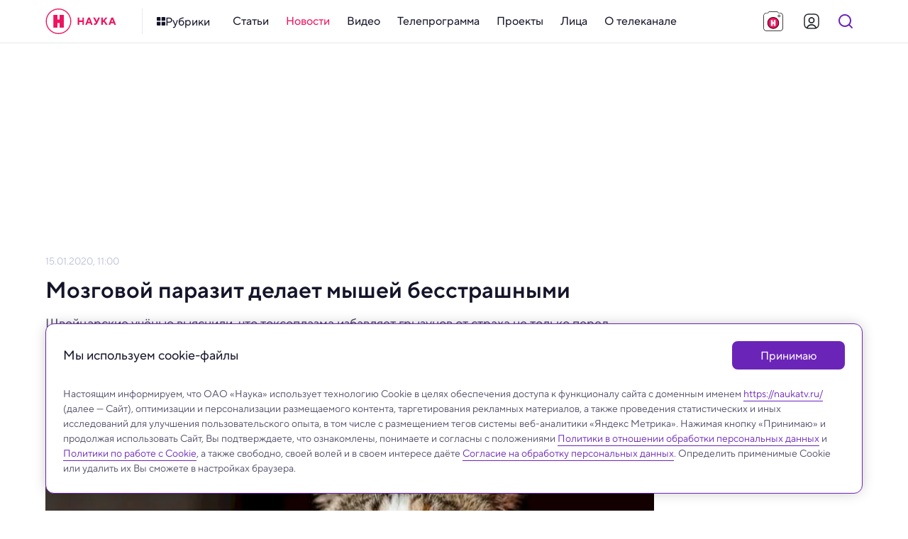

--- FILE ---
content_type: text/html; charset=utf-8
request_url: https://naukatv.ru/news/26469
body_size: 52152
content:
<!doctype html>
<html data-n-head-ssr lang="ru" data-n-head="%7B%22lang%22:%7B%22ssr%22:%22ru%22%7D%7D">
  <head >
    <title>Мозговой паразит делает мышей бесстрашными - Наука: новости и видео</title><meta data-n-head="ssr" charset="utf-8"><meta data-n-head="ssr" name="viewport" content="width=device-width, initial-scale=1, maximum-scale=1, user-scalable=no"><meta data-n-head="ssr" http-equiv="X-UA-Compatible" content="IE=edge"><meta data-n-head="ssr" http-equiv="cleartype" content="on"><meta data-n-head="ssr" name="MobileOptimized" content="320"><meta data-n-head="ssr" name="google" content="notranslate"><meta data-n-head="ssr" name="theme-color" content="#fff"><meta data-n-head="ssr" name="format-detection" content="telephone=no"><meta data-n-head="ssr" name="format-detection" content="address=no"><meta data-n-head="ssr" name="HandheldFriendly" content="True"><meta data-n-head="ssr" name="yandex-verification" content="23cf5893eaa1dcc4"><meta data-n-head="ssr" name="pmail-verification" content="81b22200ded9f7a045b78927bbe3fd84"><meta data-n-head="ssr" name="for-vk" content="forVK5807"><meta data-n-head="ssr" data-hid="description" name="description" content="Швейцарские учёные выяснили, что токсоплазма избавляет грызунов от страха не только перед кошками"><meta data-n-head="ssr" data-hid="robots" name="robots" content="index, follow"><meta data-n-head="ssr" data-hid="news_keywords" name="news_keywords" content=""><meta data-n-head="ssr" data-hid="author" name="author" content=""><meta data-n-head="ssr" data-hid="mediator_author" name="mediator_author" content=""><meta data-n-head="ssr" data-hid="twitter:card" name="twitter:card" content="summary_large_image"><meta data-n-head="ssr" data-hid="twitter:image" name="twitter:image" content="https://naukatv.ru/upload/images/original/01/01cc78dc2590b9bdadba8090ea1d1f43.jpg"><meta data-n-head="ssr" data-hid="twitter:image:alt" name="twitter:image:alt" content="Мозговой паразит делает мышей бесстрашными"><meta data-n-head="ssr" data-hid="twitter:title" name="twitter:title" content="Мозговой паразит делает мышей бесстрашными"><meta data-n-head="ssr" data-hid="twitter:description" name="twitter:description" content="Швейцарские учёные выяснили, что токсоплазма избавляет грызунов от страха не только перед кошками"><meta data-n-head="ssr" data-hid="og:site_name" property="og:site_name" content="Наука"><meta data-n-head="ssr" data-hid="og:type" property="og:type" content="article"><meta data-n-head="ssr" data-hid="og:image" property="og:image" content="https://naukatv.ru/upload/images/original/01/01cc78dc2590b9bdadba8090ea1d1f43.jpg"><meta data-n-head="ssr" data-hid="og:image:alt" property="og:image:alt" content="Мозговой паразит делает мышей бесстрашными"><meta data-n-head="ssr" data-hid="og:title" property="og:title" content="Мозговой паразит делает мышей бесстрашными"><meta data-n-head="ssr" data-hid="og:description" property="og:description" content="Швейцарские учёные выяснили, что токсоплазма избавляет грызунов от страха не только перед кошками"><meta data-n-head="ssr" data-hid="twitter:url" name="twitter:url" content="https://naukatv.ru/news/26469"><meta data-n-head="ssr" data-hid="og:url" property="og:url" content="https://naukatv.ru/news/26469"><link data-n-head="ssr" rel="icon" type="image/x-icon" href="/favicons/favicon.ico"><link data-n-head="ssr" rel="icon" type="image/png" href="/favicons/favicon-16x16.png" sizes="16x16"><link data-n-head="ssr" rel="icon" type="image/png" href="/favicons/favicon-32x32.png" sizes="32x32"><link data-n-head="ssr" rel="icon" type="image/png" href="/favicons/favicon-48x48.png" sizes="48x48"><link data-n-head="ssr" rel="icon" href="/favicons/favicon.svg"><link data-n-head="ssr" rel="mask-icon" href="/favicons/mask-icon.svg" color="#ED145F"><link data-n-head="ssr" rel="apple-touch-icon" href="/favicons/apple-touch-icon.png"><link data-n-head="ssr" rel="manifest" href="/favicons/site.webmanifest"><link data-n-head="ssr" rel="alternate" type="application/rss+xml" href="https://naukatv.ru/rss"><link data-n-head="ssr" href="https://mc.yandex.ru/metrika/tag.js" rel="preload" as="script"><link data-n-head="ssr" data-hid="local-font-preload" rel="preload" as="style" href="/fonts/TTNormsPro3/styles.css"><link data-n-head="ssr" data-hid="google-font-prefetch" rel="dns-prefetch" href="https://fonts.gstatic.com/"><link data-n-head="ssr" data-hid="google-font-preconnect" rel="preconnect" href="https://fonts.gstatic.com/" crossorigin=""><link data-n-head="ssr" data-hid="google-font-preload" rel="preload" as="style" href="https://fonts.googleapis.com/css2?family=Open+Sans:wght@300;400;600;700;800&amp;display=swap"><link data-n-head="ssr" rel="canonical" href="https://naukatv.ru/news/26469"><script data-n-head="ssr" type="text/javascript">window.yaContextCb = window.yaContextCb || [];</script><script data-n-head="ssr" src="https://yandex.ru/ads/system/context.js"></script><script data-n-head="ssr" src="https://www.youtube.com/iframe_api" async></script><script data-n-head="ssr" src="https://www.tiktok.com/embed.js" async></script><script data-n-head="ssr" src="https://www.googletagmanager.com/gtag/js?id=G-3QD2V8FQH4" async></script><script data-n-head="ssr" src="https://vk.com/js/api/openapi.js?169" async></script><script data-n-head="ssr" data-hid="nuxt-jsonld--b302de7" type="application/ld+json">{"@context":"http://schema.org","@type":"WebSite","url":"https://naukatv.ru/","name":"Наука: новости и видео","description":"Наука — научно-популярный познавательный канал о достижениях российской и мировой науки","potentialAction":[{"@type":"SearchAction","target":"https://naukatv.ru/search?search={search_term_string}","query-input":"required name=search_term_string"}]}</script><noscript data-n-head="ssr" data-hid="local-font-noscript"><link rel="stylesheet" href="/fonts/TTNormsPro3/styles.css"></noscript><noscript data-n-head="ssr" data-hid="google-font-noscript"><link rel="stylesheet" href="https://fonts.googleapis.com/css2?family=Open+Sans:wght@300;400;600;700;800&display=swap"></noscript><link rel="preload" href="/_nuxt/bc742c1.js" as="script"><link rel="preload" href="/_nuxt/08e3925.js" as="script"><link rel="preload" href="/_nuxt/0428404.js" as="script"><link rel="preload" href="/_nuxt/5dffe8f.js" as="script"><link rel="preload" href="/_nuxt/92e5898.js" as="script"><link rel="preload" href="/_nuxt/a2db7af.js" as="script"><link rel="preload" href="/_nuxt/edcc183.js" as="script"><link rel="preload" href="/_nuxt/4dbd174.js" as="script"><link rel="preload" href="/_nuxt/3f0b251.js" as="script"><style data-vue-ssr-id="4f857918:0 4e62ab63:0 9bbb02f6:0 1793d9f5:0 7e56e4e3:0 f9245f88:0 fcd13dd4:0 6759def3:0 5f5014f8:0 0ae22fb2:0 62b5569e:0 3f3ea72e:0 5a9845f8:0 55948119:0 90f7d718:0 424d2c7e:0 60cc6031:0 279ca894:0 22a978a5:0 4069f7ec:0 571218f1:0 51307e45:0 adb8b6d2:0 104707c0:0 04f56589:0 62c7935a:0 59e74fec:0 1b7a8b67:0 95c22514:0 5d6619c9:0 5c75362e:0 042672ba:0 71768b05:0 f65776ee:0 6d69b74a:0 47912a94:0">/*! normalize.css v8.0.1 | MIT License | github.com/necolas/normalize.css */html{line-height:1.15;-webkit-text-size-adjust:100%}body{margin:0}main{display:block}h1{font-size:2em;margin:.67em 0}hr{box-sizing:content-box;height:0;overflow:visible}pre{font-family:monospace,monospace;font-size:1em}a{background-color:transparent}abbr[title]{border-bottom:none;text-decoration:underline;-webkit-text-decoration:underline dotted;text-decoration:underline dotted}b,strong{font-weight:bolder}code,kbd,samp{font-family:monospace,monospace;font-size:1em}small{font-size:80%}sub,sup{font-size:75%;line-height:0;position:relative;vertical-align:baseline}sub{bottom:-.25em}sup{top:-.5em}img{border-style:none}button,input,optgroup,select,textarea{font-family:inherit;font-size:100%;line-height:1.15;margin:0}button,input{overflow:visible}button,select{text-transform:none}[type=button],[type=reset],[type=submit],button{-webkit-appearance:button}[type=button]::-moz-focus-inner,[type=reset]::-moz-focus-inner,[type=submit]::-moz-focus-inner,button::-moz-focus-inner{border-style:none;padding:0}[type=button]:-moz-focusring,[type=reset]:-moz-focusring,[type=submit]:-moz-focusring,button:-moz-focusring{outline:1px dotted ButtonText}fieldset{padding:.35em .75em .625em}legend{box-sizing:border-box;color:inherit;display:table;max-width:100%;padding:0;white-space:normal}progress{vertical-align:baseline}textarea{overflow:auto}[type=checkbox],[type=radio]{box-sizing:border-box;padding:0}[type=number]::-webkit-inner-spin-button,[type=number]::-webkit-outer-spin-button{height:auto}[type=search]{-webkit-appearance:textfield;outline-offset:-2px}[type=search]::-webkit-search-decoration{-webkit-appearance:none}::-webkit-file-upload-button{-webkit-appearance:button;font:inherit}details{display:block}summary{display:list-item}[hidden],template{display:none}
.hidden,[hidden]{display:none}.sr-only{border:0;clip:rect(0,0,0,0);height:1px;margin:-1px;overflow:hidden;padding:0;position:absolute;white-space:nowrap;width:1px}.sr-only.focusable:active,.sr-only.focusable:focus{clip:auto;height:auto;margin:0;overflow:visible;position:static;white-space:inherit;width:auto}.invisible{visibility:hidden}.clearfix:after,.clearfix:before{content:" ";display:table}.clearfix:after{clear:both}.visually-hidden{border:0;clip:rect(0,0,0,0);height:1px;margin:-1px;padding:0;position:absolute;width:1px}.ellipsis,.visually-hidden{overflow:hidden;white-space:nowrap}.ellipsis{text-overflow:ellipsis;text-decoration:none}.noselect{-webkit-touch-callout:none;-webkit-user-select:none;-moz-user-select:none;user-select:none}.icon-clear{font-size:0;line-height:0;flex-shrink:0;flex-grow:0}.aspect-ratio-content{position:absolute;top:0;left:0;right:0;bottom:0}@-webkit-keyframes shakeError{0%{transform:translateX(0)}15%{transform:translateX(.375rem)}30%{transform:translateX(-.375rem)}45%{transform:translateX(.375rem)}60%{transform:translateX(-.375rem)}75%{transform:translateX(.375rem)}90%{transform:translateX(-.375rem)}to{transform:translateX(0)}}@keyframes shakeError{0%{transform:translateX(0)}15%{transform:translateX(.375rem)}30%{transform:translateX(-.375rem)}45%{transform:translateX(.375rem)}60%{transform:translateX(-.375rem)}75%{transform:translateX(.375rem)}90%{transform:translateX(-.375rem)}to{transform:translateX(0)}}.h1{color:#14142a;color:var(--color-gray-dark);font-style:normal;font-weight:700;font-size:32px;line-height:1.2}@media only screen and (min-width:640px) and (max-width:979px){.h1{font-size:28px}}@media only screen and (max-width:639px){.h1{font-size:24px}}.h2{color:#14142a;color:var(--color-gray-dark);font-style:normal;font-weight:600;font-size:28px;line-height:1.2}@media only screen and (min-width:640px) and (max-width:979px){.h2{font-size:24px}}@media only screen and (max-width:639px){.h2{font-size:20px}}.h3{color:#14142a;color:var(--color-gray-dark);font-style:normal;font-weight:600;font-size:24px;line-height:1.2}@media only screen and (min-width:640px) and (max-width:979px){.h3{font-size:20px}}@media only screen and (max-width:639px){.h3{font-size:18px}}.h4{color:#14142a;color:var(--color-gray-dark);font-style:normal;font-weight:600;font-size:20px}@media only screen and (min-width:640px) and (max-width:979px){.h4{font-size:18px}}@media only screen and (max-width:639px){.h4{font-size:16px}}.h5{color:#14142a;color:var(--color-gray-dark);font-style:normal;font-weight:600;font-size:16px}@media only screen and (min-width:640px) and (max-width:979px){.h5{font-size:16px}}@media only screen and (max-width:639px){.h5{font-size:14px}}.h6{color:#14142a;color:var(--color-gray-dark);font-style:normal;font-weight:500;font-size:15px}@media only screen and (min-width:640px) and (max-width:979px){.h6{font-size:14px}}@media only screen and (max-width:639px){.h6{font-size:14px}}.widget-title{margin:0;padding:0;color:#14142a;color:var(--color-gray-dark);font-style:normal;font-weight:700;font-size:22px}@media only screen and (min-width:640px) and (max-width:979px){.widget-title{font-size:20px}}@media only screen and (max-width:639px){.widget-title{font-size:20px}}.base-22{font-size:22px}.base-20,.base-22{font-style:normal;font-weight:400}.base-20{font-size:20px}.base-18{font-size:18px}.base-16,.base-18{font-style:normal;font-weight:400}.base-16{font-size:16px}.base-14{font-size:14px}.base-12,.base-14{font-style:normal;font-weight:400}.base-12{font-size:12px}.base-10{font-style:normal;font-weight:300;font-size:10px;line-height:1.6}.mixin-detail-blockquote{position:relative;padding:16px 0 20px 28px;font-style:normal;font-weight:400;font-size:20px}.mixin-detail-blockquote:before{position:absolute;content:"";height:100%;width:4px;background:#00bcf2;background:var(--color-blue);top:0;left:0;border-radius:12px}@media only screen and (min-width:980px) and (max-width:1199px){.mixin-detail-blockquote{padding:16px 0 20px 24px}}@media only screen and (min-width:640px) and (max-width:979px){.mixin-detail-blockquote{padding:12px 0 16px 20px;font-style:normal;font-weight:400;font-size:18px}}@media only screen and (max-width:639px){.mixin-detail-blockquote{padding:12px 0 16px 20px;font-style:normal;font-weight:400;font-size:18px}}.mixin-detail-image{max-width:100%;height:auto!important;padding:0;margin:0;border-radius:12px;overflow:hidden;font-size:0;line-height:0;background:#bec2da;background:var(--color-gray-light)}.mixin-detail-margin{margin:28px 0}@media only screen and (min-width:980px) and (max-width:1199px){.mixin-detail-margin{margin:24px 0}}@media only screen and (min-width:640px) and (max-width:979px){.mixin-detail-margin{margin:20px 0}}@media only screen and (max-width:639px){.mixin-detail-margin{margin:20px 0}}:root{--font-tt-norms-pro:"TT Norms Pro",var(--font-open-sans);--font-open-sans:"OpenSans",Arial,sans-serif;--base-font-size:18px;--base-line-height:1.4;--color-system-alert:#eb3333;--color-system-warning:#eb6d00;--color-system-success:#09b37b;--color-gray-bg:#f7f7fc;--color-gray-border:#e6e9ef;--color-gray-light:#bec2da;--color-gray:#4e4b66;--color-gray-dark:#14142a;--color-gray-bg-about:#ecedf2;--color-blue-bg:#e5f8fe;--color-blue-light:#85e4ff;--color-blue:#00bcf2;--color-blue-dark:#008fb8;--color-purple-bg:#f0e9f8;--color-purple-light:#cbaaee;--color-purple:#6b24b8;--color-purple-dark:#4d1a84;--color-yellow-bg:#fffce5;--color-yellow-light:#ffef8a;--color-yellow:#fd0;--color-yellow-dark:#ad8200;--color-red-bg:#fde7ef;--color-red-light:#f68db2;--color-red:#ed145f;--color-red-dark:#b40e47;--color-footer:#4e4b66;--color-footer-light:#bec2da;--color-footer-border:#e6e9ef;--color-social-vkontakte:#2787f5;--color-social-facebook:#1877f2;--color-social-odnoklassniki:#f4731c;--color-social-instagram:#e4405f;--color-social-youtube:red;--color-social-tiktok:#161823;--color-social-zen:#3b3e42;--color-social-twitter:#1da1f2;--color-social-telegram:#26a5e4;--color-social-viber:#7360f2;--color-social-whatsapp:#25d366;--color-social-max:#0026ff;--center-width:1200px;--text-width:662px;--gap-width:24px;--header-height:60px;--footer-height:310px;--extra-large-padding:48px;--large-padding:36px;--medium-padding:28px;--small-padding:24px;--contest-item-border-radius:16px;--telegram-logo-icon-svg:url("[data-uri]")}@media only screen and (min-width:980px) and (max-width:1199px){:root{--center-width:980px;--text-width:540px;--gap-width:20px;--footer-height:344px;--extra-large-padding:40px;--large-padding:32px;--medium-padding:24px;--small-padding:20px;--contest-item-border-radius:12px}}@media only screen and (min-width:640px) and (max-width:979px){:root{--center-width:640px;--text-width:504px;--gap-width:16px;--header-height:54px;--footer-height:450px;--extra-large-padding:32px;--large-padding:28px;--medium-padding:20px;--small-padding:16px;--contest-item-border-radius:8px}}@media only screen and (max-width:639px){:root{--center-width:100%;--text-width:100%;--gap-width:16px;--header-height:54px;--footer-height:650px;--extra-large-padding:32px;--large-padding:28px;--medium-padding:20px;--small-padding:16px;--contest-item-border-radius:8px}}
.hidden,[hidden]{display:none}.sr-only{border:0;clip:rect(0,0,0,0);height:1px;margin:-1px;overflow:hidden;padding:0;position:absolute;white-space:nowrap;width:1px}.sr-only.focusable:active,.sr-only.focusable:focus{clip:auto;height:auto;margin:0;overflow:visible;position:static;white-space:inherit;width:auto}.invisible{visibility:hidden}.clearfix:after,.clearfix:before{content:" ";display:table}.clearfix:after{clear:both}.visually-hidden{border:0;clip:rect(0,0,0,0);height:1px;margin:-1px;padding:0;position:absolute;width:1px}.ellipsis,.visually-hidden{overflow:hidden;white-space:nowrap}.ellipsis{text-overflow:ellipsis;text-decoration:none}.noselect{-webkit-touch-callout:none;-webkit-user-select:none;-moz-user-select:none;user-select:none}.icon-clear{font-size:0;line-height:0;flex-shrink:0;flex-grow:0}.aspect-ratio-content{position:absolute;top:0;left:0;right:0;bottom:0}@-webkit-keyframes shakeError{0%{transform:translateX(0)}15%{transform:translateX(.375rem)}30%{transform:translateX(-.375rem)}45%{transform:translateX(.375rem)}60%{transform:translateX(-.375rem)}75%{transform:translateX(.375rem)}90%{transform:translateX(-.375rem)}to{transform:translateX(0)}}@keyframes shakeError{0%{transform:translateX(0)}15%{transform:translateX(.375rem)}30%{transform:translateX(-.375rem)}45%{transform:translateX(.375rem)}60%{transform:translateX(-.375rem)}75%{transform:translateX(.375rem)}90%{transform:translateX(-.375rem)}to{transform:translateX(0)}}.h1{color:var(--color-gray-dark);font-style:normal;font-weight:700;font-size:32px;line-height:1.2}@media only screen and (min-width:640px) and (max-width:979px){.h1{font-size:28px}}@media only screen and (max-width:639px){.h1{font-size:24px}}.h2{color:var(--color-gray-dark);font-style:normal;font-weight:600;font-size:28px;line-height:1.2}@media only screen and (min-width:640px) and (max-width:979px){.h2{font-size:24px}}@media only screen and (max-width:639px){.h2{font-size:20px}}.h3{color:var(--color-gray-dark);font-style:normal;font-weight:600;font-size:24px;line-height:1.2}@media only screen and (min-width:640px) and (max-width:979px){.h3{font-size:20px}}@media only screen and (max-width:639px){.h3{font-size:18px}}.h4{color:var(--color-gray-dark);font-style:normal;font-weight:600;font-size:20px}@media only screen and (min-width:640px) and (max-width:979px){.h4{font-size:18px}}@media only screen and (max-width:639px){.h4{font-size:16px}}.h5{color:var(--color-gray-dark);font-style:normal;font-weight:600;font-size:16px}@media only screen and (min-width:640px) and (max-width:979px){.h5{font-size:16px}}@media only screen and (max-width:639px){.h5{font-size:14px}}.h6{color:var(--color-gray-dark);font-style:normal;font-weight:500;font-size:15px}@media only screen and (min-width:640px) and (max-width:979px){.h6{font-size:14px}}@media only screen and (max-width:639px){.h6{font-size:14px}}.widget-title{margin:0;padding:0;color:var(--color-gray-dark);font-style:normal;font-weight:700;font-size:22px}@media only screen and (min-width:640px) and (max-width:979px){.widget-title{font-size:20px}}@media only screen and (max-width:639px){.widget-title{font-size:20px}}.base-22{font-size:22px}.base-20,.base-22{font-style:normal;font-weight:400}.base-20{font-size:20px}.base-18{font-size:18px}.base-16,.base-18{font-style:normal;font-weight:400}.base-16{font-size:16px}.base-14{font-size:14px}.base-12,.base-14{font-style:normal;font-weight:400}.base-12{font-size:12px}.base-10{font-style:normal;font-weight:300;font-size:10px;line-height:1.6}.mixin-detail-blockquote{position:relative;padding:16px 0 20px 28px;font-style:normal;font-weight:400;font-size:20px}.mixin-detail-blockquote:before{position:absolute;content:"";height:100%;width:4px;background:var(--color-blue);top:0;left:0;border-radius:12px}@media only screen and (min-width:980px) and (max-width:1199px){.mixin-detail-blockquote{padding:16px 0 20px 24px}}@media only screen and (min-width:640px) and (max-width:979px){.mixin-detail-blockquote{padding:12px 0 16px 20px;font-style:normal;font-weight:400;font-size:18px}}@media only screen and (max-width:639px){.mixin-detail-blockquote{padding:12px 0 16px 20px;font-style:normal;font-weight:400;font-size:18px}}.mixin-detail-image{max-width:100%;height:auto!important;padding:0;margin:0;border-radius:12px;overflow:hidden;font-size:0;line-height:0;background:var(--color-gray-light)}.mixin-detail-margin{margin:28px 0}@media only screen and (min-width:980px) and (max-width:1199px){.mixin-detail-margin{margin:24px 0}}@media only screen and (min-width:640px) and (max-width:979px){.mixin-detail-margin{margin:20px 0}}@media only screen and (max-width:639px){.mixin-detail-margin{margin:20px 0}}*{-webkit-touch-callout:none;-webkit-tap-highlight-color:transparent;-webkit-overflow-scrolling:touch;outline:none}*,:after,:before{box-sizing:border-box;margin:0}img{-webkit-tap-highlight-color:transparent;-webkit-user-drag:none;-webkit-user-select:none;-webkit-touch-callout:none;-moz-user-select:none;user-select:none;user-drag:none}img::selection{background:transparent;color:inherit}img::-moz-selection{background:transparent;color:inherit}button{margin:0;padding:0;border-spacing:0;cursor:pointer;text-align:left;text-decoration:none;text-indent:0;border:none;background:none;font-size:inherit;font-weight:400;line-height:normal;border-radius:0}button::-moz-focus-inner{padding:0;border:0}::-moz-selection{background:var(--color-yellow-light);color:var(--color-gray-dark);text-shadow:none}::selection{background:var(--color-yellow-light);color:var(--color-gray-dark);text-shadow:none}hr{display:block;height:1px;border:0;background:var(--color-gray-light);margin:2rem 0;padding:0;border-radius:12px}audio,canvas,iframe,img,svg,video{vertical-align:middle}fieldset{border:0;margin:0;padding:0}textarea{resize:vertical}input,textarea{border-radius:0}input[type=submit]{cursor:pointer}input,select,textarea{-webkit-appearance:none}input[type=search]{-webkit-appearance:searchfield;box-sizing:border-box}input[type=search]::-webkit-textfield-decoration-container{direction:ltr}input[type=search]::-webkit-search-cancel-button,input[type=search]::-webkit-search-decoration{display:block;-webkit-box-flex:0;-webkit-user-modify:read-only!important}input[type=search]::-webkit-search-decoration{-webkit-appearance:searchfield-decoration}input[type=search]::-webkit-search-results-decoration{-webkit-appearance:searchfield-results-decoration;display:block;-webkit-box-flex:0;-webkit-user-modify:read-only!important}input[type=search]::-webkit-search-results-button{-webkit-appearance:searchfield-results-button;display:block;-webkit-box-flex:0;-webkit-user-modify:read-only!important}input::-webkit-textfield-decoration-container{display:-webkit-box;-webkit-box-align:center;-webkit-user-modify:read-only!important;content:none!important}input:focus{outline:none}#__layout,#__nuxt,body,html{width:100%;height:100%;min-width:320px}body,html{margin:0;padding:0;font-size:100%;-ms-text-size-adjust:100%;-webkit-text-size-adjust:100%;-moz-osx-font-smoothing:grayscale;-webkit-font-smoothing:antialiased;box-sizing:border-box}body{font-family:var(--font-tt-norms-pro);font-size:var(--base-font-size);line-height:var(--base-line-height);font-weight:400;color:var(--color-gray)}@media only screen and (min-width:640px) and (max-width:979px){body{font-style:normal;font-weight:400;font-size:16px}}@media only screen and (max-width:639px){body{font-style:normal;font-weight:400;font-size:16px}}h1{color:var(--color-gray-dark);font-style:normal;font-weight:700;font-size:32px;line-height:1.2}@media only screen and (min-width:640px) and (max-width:979px){h1{font-size:28px}}@media only screen and (max-width:639px){h1{font-size:24px}}h2{color:var(--color-gray-dark);font-style:normal;font-weight:600;font-size:28px;line-height:1.2}@media only screen and (min-width:640px) and (max-width:979px){h2{font-size:24px}}@media only screen and (max-width:639px){h2{font-size:20px}}h3{color:var(--color-gray-dark);font-style:normal;font-weight:600;font-size:24px;line-height:1.2}@media only screen and (min-width:640px) and (max-width:979px){h3{font-size:20px}}@media only screen and (max-width:639px){h3{font-size:18px}}h4{color:var(--color-gray-dark);font-style:normal;font-weight:600;font-size:20px}@media only screen and (min-width:640px) and (max-width:979px){h4{font-size:18px}}@media only screen and (max-width:639px){h4{font-size:16px}}h5{color:var(--color-gray-dark);font-style:normal;font-weight:600;font-size:16px}@media only screen and (min-width:640px) and (max-width:979px){h5{font-size:16px}}@media only screen and (max-width:639px){h5{font-size:14px}}h6{color:var(--color-gray-dark);font-style:normal;font-weight:500;font-size:15px}@media only screen and (min-width:640px) and (max-width:979px){h6{font-size:14px}}@media only screen and (max-width:639px){h6{font-size:14px}}.page-title{color:var(--color-gray-dark);margin-top:0;margin-bottom:var(--large-padding)}a{transition:color .3s ease;color:var(--color-blue)}a:active,a:hover{color:var(--color-blue-dark)}a,a:active,a:focus,a:hover,a:link,a:visited{cursor:pointer;text-decoration:none}p{margin:24px 0;padding:0}p:last-child{margin-bottom:0}pre{white-space:pre-wrap;word-wrap:break-word}b,strong{font-weight:500}.button{border:0;display:inline-flex;align-items:center;justify-content:center;cursor:pointer;min-width:auto;min-height:48px;font-style:normal;font-weight:400;font-size:16px;font-weight:500;border-radius:8px;transition:all .3s ease;padding:12px 24px}@media only screen and (min-width:980px) and (max-width:1199px){.button{padding:12px 24px}}@media only screen and (min-width:640px) and (max-width:979px){.button{width:100%;padding:8px 20px;font-style:normal;font-weight:400;font-size:14px;font-weight:500;min-height:40px}}@media only screen and (max-width:639px){.button{width:100%;padding:8px 20px;font-style:normal;font-weight:400;font-size:14px;font-weight:500;min-height:40px}}.button:active{box-shadow:inset 0 2px 4px rgba(0,0,0,.1)}.button:disabled{cursor:default;box-shadow:none}.button--primary{background:var(--color-gray);border-color:var(--color-gray);color:#fff}.button--primary:active,.button--primary:hover{background:var(--color-gray-dark);border-color:var(--color-gray-dark);color:#fff}.button--primary:disabled,.button--primary:disabled:active,.button--primary:disabled:hover{box-shadow:none;background:var(--color-gray-light);border-color:var(--color-gray-light);color:#fff}.button--primary.button--purple{background:var(--color-purple);border-color:var(--color-purple)}.button--primary.button--purple:active,.button--primary.button--purple:hover{background:var(--color-purple-dark);border-color:var(--color-purple-dark)}.button--primary.button--purple:disabled,.button--primary.button--purple:disabled:active,.button--primary.button--purple:disabled:hover{box-shadow:none;background:var(--color-purple-light);border-color:var(--color-purple-light)}.button--primary.button--yellow{background:var(--color-yellow);border-color:var(--color-yellow);color:#fff}.button--primary.button--yellow:active,.button--primary.button--yellow:hover{background:var(--color-yellow-dark);border-color:var(--color-yellow-dark);color:#fff}.button--primary.button--yellow:disabled,.button--primary.button--yellow:disabled:active,.button--primary.button--yellow:disabled:hover{box-shadow:none;background:var(--color-yellow-light);border-color:var(--color-yellow-light);color:#fff}.button--primary.button--red{background:var(--color-red);border-color:var(--color-red)}.button--primary.button--red:active,.button--primary.button--red:hover{background:var(--color-red-dark);border-color:var(--color-red-dark)}.button--primary.button--red:disabled,.button--primary.button--red:disabled:active,.button--primary.button--red:disabled:hover{box-shadow:none;background:var(--color-red-light);border-color:var(--color-red-light)}.button--primary.button--blue{background:var(--color-blue);border-color:var(--color-blue)}.button--primary.button--blue:active,.button--primary.button--blue:hover{background:var(--color-blue-dark);border-color:var(--color-blue-dark)}.button--primary.button--blue:disabled,.button--primary.button--blue:disabled:active,.button--primary.button--blue:disabled:hover{box-shadow:none;background:var(--color-blue-light);border-color:var(--color-blue-light)}.button--primary.button--gray{background:var(--color-gray-bg);border-color:var(--color-gray-bg);color:var(--color-gray)}.button--primary.button--gray:active,.button--primary.button--gray:hover{background:var(--color-gray-bg);border-color:var(--color-gray-bg);color:var(--color-red)}.button--primary.button--gray:disabled,.button--primary.button--gray:disabled:active,.button--primary.button--gray:disabled:hover{box-shadow:none;background:var(--color-gray-bg);border-color:var(--color-gray-bg);color:var(--color-gray-light)}.button--secondary{background:transparent;border:1px solid var(--color-gray);color:var(--color-gray);padding:10px 22px}@media only screen and (min-width:980px) and (max-width:1199px){.button--secondary{padding:10px 22px}}@media only screen and (min-width:640px) and (max-width:979px){.button--secondary{padding:6px 18px}}@media only screen and (max-width:639px){.button--secondary{padding:6px 18px}}.button--secondary:active,.button--secondary:hover{border-color:var(--color-gray-dark);color:var(--color-gray-dark)}.button--secondary:disabled,.button--secondary:disabled:active,.button--secondary:disabled:hover{box-shadow:none;background:transparent;border-color:var(--color-gray-light);color:var(--color-gray-light)}.button--secondary.button--purple{border-color:var(--color-purple);color:var(--color-purple)}.button--secondary.button--purple:active,.button--secondary.button--purple:hover{border-color:var(--color-purple-dark);color:var(--color-purple-dark)}.button--secondary.button--purple:disabled,.button--secondary.button--purple:disabled:active,.button--secondary.button--purple:disabled:hover{box-shadow:none;border-color:var(--color-purple-light);color:var(--color-purple-light)}.button--secondary.button--yellow{border-color:var(--color-yellow);color:var(--color-yellow)}.button--secondary.button--yellow:active,.button--secondary.button--yellow:hover{border-color:var(--color-yellow-dark);color:var(--color-yellow-dark)}.button--secondary.button--yellow:disabled,.button--secondary.button--yellow:disabled:active,.button--secondary.button--yellow:disabled:hover{box-shadow:none;border-color:var(--color-yellow-light);color:var(--color-yellow-light)}.button--secondary.button--red{border-color:var(--color-red);color:var(--color-red)}.button--secondary.button--red:active,.button--secondary.button--red:hover{border-color:var(--color-red-dark);color:var(--color-red-dark)}.button--secondary.button--red:disabled,.button--secondary.button--red:disabled:active,.button--secondary.button--red:disabled:hover{box-shadow:none;border-color:var(--color-red-light);color:var(--color-red-light)}.button--secondary.button--blue{border-color:var(--color-blue);color:var(--color-blue)}.button--secondary.button--blue:active,.button--secondary.button--blue:hover{border-color:var(--color-blue-dark);color:var(--color-blue-dark)}.button--secondary.button--blue:disabled,.button--secondary.button--blue:disabled:active,.button--secondary.button--blue:disabled:hover{box-shadow:none;border-color:var(--color-blue-light);color:var(--color-blue-light)}.button--flat{background:transparent;border-color:transparent;color:var(--color-gray)}.button--flat:active,.button--flat:hover{background:var(--color-gray-bg);border-color:var(--color-gray-bg);color:var(--color-gray-dark)}.button--flat:disabled,.button--flat:disabled:active,.button--flat:disabled:hover{box-shadow:none;background:transparent;border-color:transparent;color:var(--color-gray-light)}.button--flat.button--purple{color:var(--color-purple)}.button--flat.button--purple:active,.button--flat.button--purple:hover{background:var(--color-purple-bg);border-color:var(--color-purple-bg);color:var(--color-purple-dark)}.button--flat.button--purple:disabled,.button--flat.button--purple:disabled:active,.button--flat.button--purple:disabled:hover{box-shadow:none;background:#fff;border-color:#fff;color:var(--color-purple-light)}.button--flat.button--yellow{color:var(--color-yellow)}.button--flat.button--yellow:active,.button--flat.button--yellow:hover{background:var(--color-yellow-bg);border-color:var(--color-yellow-bg);color:var(--color-yellow-dark)}.button--flat.button--yellow:disabled,.button--flat.button--yellow:disabled:active,.button--flat.button--yellow:disabled:hover{box-shadow:none;background:#fff;border-color:#fff;color:var(--color-yellow-light)}.button--flat.button--red{color:var(--color-red)}.button--flat.button--red:active,.button--flat.button--red:hover{background:var(--color-red-bg);border-color:var(--color-red-bg);color:var(--color-red-dark)}.button--flat.button--red:disabled,.button--flat.button--red:disabled:active,.button--flat.button--red:disabled:hover{box-shadow:none;background:#fff;border-color:#fff;color:var(--color-red-light)}.button--flat.button--blue{color:var(--color-blue)}.button--flat.button--blue:active,.button--flat.button--blue:hover{background:var(--color-blue-bg);border-color:var(--color-blue-bg);color:var(--color-blue-dark)}.button--flat.button--blue:disabled,.button--flat.button--blue:disabled:active,.button--flat.button--blue:disabled:hover{box-shadow:none;background:#fff;border-color:#fff;color:var(--color-blue-light)}.lazyload,.lazyloading{opacity:0;max-width:100%;transition:opacity .3s ease}.lazyloaded{opacity:1}.swiper-pagination-bullet{width:10px;height:10px;margin:5px;background:var(--color-gray);opacity:1;transition:all .3s ease;flex-shrink:1}.swiper-pagination-bullet:hover{background:var(--color-gray-dark)}.swiper-pagination-bullet:last-child{margin-right:0}.swiper-pagination-bullet-active{background:var(--color-gray-dark)}@media only screen and (max-width:639px){.carousel-nav{position:absolute;top:0;left:0;width:100%;height:100%;display:flex;flex-direction:column;justify-content:space-between}}@media only screen and (max-width:639px){.carousel-arrows{position:relative;left:auto;right:auto;top:auto;bottom:auto;transition:all .2s ease}.carousel-arrows:before{display:block;content:"";width:100%;padding-top:56.25%}}@media only screen and (max-width:639px){.carousel-arrows-container{position:absolute;top:0;left:0;right:0;bottom:0;font-size:0;line-height:0}}.carousel-button{display:flex;align-items:center;justify-content:center;position:absolute;margin:0;padding:0;width:48px;height:48px;cursor:pointer;transition:background .3s ease,box-shadow .3s ease,opacity .3s ease;top:0;z-index:5;font-size:0;line-height:0;opacity:.8;transform:translateY(-50%)}@media only screen and (max-width:639px){.carousel-button{top:50%}}.carousel-button:active,.carousel-button:hover{opacity:1}.carousel-button-icon{width:24px;height:24px;transition:all .3s ease;position:absolute;top:50%;left:50%;transform:translate(-50%,-50%);fill:#fff;filter:drop-shadow(0 0 2px rgba(0,0,0,.25))}.carousel-button--prev{left:0}.carousel-button--next{right:0}.swiper-button-disabled,.swiper-button-disabled:hover{opacity:.4}.swiper-button-hidden,.swiper-button-hidden:hover{opacity:0;cursor:default}.swiper-button-lock,.swiper-button-lock:hover{display:none;opacity:0}.swiper-button-next:after,.swiper-button-prev:after{display:none}
.cool-lightbox{position:fixed;left:0;bottom:0;top:0;-webkit-box-pack:center;-ms-flex-pack:center;justify-content:center;right:0;-webkit-transition:all .3s ease;transition:all .3s ease}.cool-lightbox,.cool-lightbox .cool-lightbox-zoom{display:-webkit-box;display:-ms-flexbox;display:flex;-webkit-box-align:center;-ms-flex-align:center;align-items:center}.cool-lightbox .cool-lightbox-zoom{position:absolute;bottom:15px;left:50%;z-index:99999;background-color:rgba(15,15,15,.8);border-radius:8px;padding:0 12px;-webkit-transform:translateX(-50%);transform:translateX(-50%)}.cool-lightbox .cool-lightbox-zoom input[type=range]{-webkit-appearance:none;margin:10px 0;width:105px;background:0 0}.cool-lightbox .cool-lightbox-zoom input[type=range]:focus{outline:0}.cool-lightbox .cool-lightbox-zoom input[type=range]::-webkit-slider-runnable-track{width:100%;height:4px;cursor:pointer;animate:.2s;-webkit-box-shadow:0 0 0 #000;box-shadow:0 0 0 #000;background:#e6e6e6;border-radius:11px;border:0 solid #000}.cool-lightbox .cool-lightbox-zoom input[type=range]::-webkit-slider-thumb{-webkit-box-shadow:1px 1px 1px #000;box-shadow:1px 1px 1px #000;border:1px solid #000;height:12px;width:12px;border-radius:13px;background:#fff;cursor:pointer;-webkit-appearance:none;margin-top:-4.5px}.cool-lightbox .cool-lightbox-zoom input[type=range]:focus::-webkit-slider-runnable-track{background:#e6e6e6}.cool-lightbox .cool-lightbox-zoom input[type=range]::-moz-range-track{width:100%;height:4px;cursor:pointer;animate:.2s;box-shadow:0 0 0 #000;background:#e6e6e6;border-radius:11px;border:0 solid #000}.cool-lightbox .cool-lightbox-zoom input[type=range]::-moz-range-thumb{box-shadow:1px 1px 1px #000;border:1px solid #000;height:12px;width:12px;border-radius:13px;background:#fff;cursor:pointer}.cool-lightbox .cool-lightbox-zoom input[type=range]::-ms-track{width:100%;height:4px;cursor:pointer;animate:.2s;background:0 0;border-color:transparent;color:transparent}.cool-lightbox .cool-lightbox-zoom input[type=range]::-ms-fill-lower,.cool-lightbox .cool-lightbox-zoom input[type=range]::-ms-fill-upper{background:#e6e6e6;border:0 solid #000;border-radius:22px;box-shadow:0 0 0 #000}.cool-lightbox .cool-lightbox-zoom input[type=range]::-ms-thumb{box-shadow:1px 1px 1px #000;border:1px solid #000;height:12px;width:12px;border-radius:13px;background:#fff;cursor:pointer}.cool-lightbox .cool-lightbox-zoom input[type=range]:focus::-ms-fill-lower,.cool-lightbox .cool-lightbox-zoom input[type=range]:focus::-ms-fill-upper{background:#e6e6e6}.cool-lightbox .cool-lightbox-zoom .cool-lightbox-zoom__icon{height:15px;width:15px;color:#fff}.cool-lightbox .cool-lightbox-zoom .cool-lightbox-zoom__icon:first-of-type{margin-right:10px}.cool-lightbox .cool-lightbox-zoom .cool-lightbox-zoom__icon:last-of-type{margin-left:10px}.cool-lightbox .cool-lightbox-thumbs{position:absolute;height:100vh;overflow-y:auto;width:102px;right:-102px;top:0;overflow-x:hidden;-webkit-transition:none;transition:none;background-color:#ddd;scrollbar-width:thin;scrollbar-color:#fa4242 hsla(0,0%,68.6%,.9)}@media (min-width:767px){.cool-lightbox .cool-lightbox-thumbs{-webkit-transition:all .3s ease;transition:all .3s ease}}.cool-lightbox .cool-lightbox-thumbs::-webkit-scrollbar{width:6px;height:6px}.cool-lightbox .cool-lightbox-thumbs::-webkit-scrollbar-button{width:0;height:0}.cool-lightbox .cool-lightbox-thumbs::-webkit-scrollbar-thumb{background:#fa4242;border:0 #fff;border-radius:50px}.cool-lightbox .cool-lightbox-thumbs::-webkit-scrollbar-thumb:hover{background:#fff}.cool-lightbox .cool-lightbox-thumbs::-webkit-scrollbar-thumb:active{background:#000}.cool-lightbox .cool-lightbox-thumbs::-webkit-scrollbar-track{background:#e1e1e1;border:0 #fff;border-radius:8px}.cool-lightbox .cool-lightbox-thumbs::-webkit-scrollbar-track:hover{background:#666}.cool-lightbox .cool-lightbox-thumbs::-webkit-scrollbar-track:active{background:#333}.cool-lightbox .cool-lightbox-thumbs::-webkit-scrollbar-corner{background:0 0}@media (min-width:767px){.cool-lightbox .cool-lightbox-thumbs{width:212px;right:-212px}}.cool-lightbox .cool-lightbox-thumbs .cool-lightbox-thumbs__list{display:-webkit-box;display:-ms-flexbox;display:flex;-ms-flex-wrap:wrap;flex-wrap:wrap;padding:2px 0 2px 2px}.cool-lightbox .cool-lightbox-thumbs .cool-lightbox-thumbs__list .cool-lightbox__thumb{background-color:#000;width:100%;margin-right:2px;margin-bottom:2px;display:block;height:75px;position:relative}@media (min-width:767px){.cool-lightbox .cool-lightbox-thumbs .cool-lightbox-thumbs__list .cool-lightbox__thumb{width:calc(50% - 2px)}}.cool-lightbox .cool-lightbox-thumbs .cool-lightbox-thumbs__list .cool-lightbox__thumb:before{top:0;left:0;right:0;bottom:0;opacity:0;content:"";z-index:150;-webkit-transition:all .3s ease;transition:all .3s ease;position:absolute;visibility:hidden;border:3px solid #fa4242}.cool-lightbox .cool-lightbox-thumbs .cool-lightbox-thumbs__list .cool-lightbox__thumb img{width:100%;height:100%;-o-object-fit:cover;object-fit:cover}.cool-lightbox .cool-lightbox-thumbs .cool-lightbox-thumbs__list .cool-lightbox__thumb.is-video .cool-lightbox__thumb__icon{position:absolute;z-index:100;top:50%;left:50%;width:25px;height:25px;-webkit-transform:translate(-50%,-50%);transform:translate(-50%,-50%)}.cool-lightbox .cool-lightbox-thumbs .cool-lightbox-thumbs__list .cool-lightbox__thumb.is-video .cool-lightbox__thumb__icon path{fill:#fff}.cool-lightbox .cool-lightbox-thumbs .cool-lightbox-thumbs__list .cool-lightbox__thumb.is-video:after{content:"";top:0;left:0;right:0;bottom:0;z-index:50;position:absolute;background:rgba(0,0,0,.6)}.cool-lightbox .cool-lightbox-thumbs .cool-lightbox-thumbs__list .cool-lightbox__thumb.active:before,.cool-lightbox .cool-lightbox-thumbs .cool-lightbox-thumbs__list .cool-lightbox__thumb:hover:before{opacity:1;visibility:visible}.cool-lightbox .cool-lightbox__inner{padding:60px 0;position:absolute;top:0;left:0;right:0;bottom:0;overflow:hidden;-webkit-transition:none;transition:none}@media (min-width:767px){.cool-lightbox .cool-lightbox__inner{-webkit-transition:all .3s ease;transition:all .3s ease}}.cool-lightbox .cool-lightbox__progressbar{position:absolute;top:0;left:0;right:0;height:2px;z-index:500;-webkit-transform-origin:0;transform-origin:0;-webkit-transform:scaleX(0);transform:scaleX(0);-webkit-transition:-webkit-transform 3s linear;transition:-webkit-transform 3s linear;transition:transform 3s linear;transition:transform 3s linear,-webkit-transform 3s linear;display:block}.cool-lightbox.cool-lightbox--is-swipping{cursor:-webkit-grabbing;cursor:grabbing}.cool-lightbox.cool-lightbox--is-swipping iframe{pointer-events:none}.cool-lightbox.cool-lightbox--is-swipping .cool-lightbox__slide{-webkit-transition:none;transition:none}.cool-lightbox.cool-lightbox--is-swipping .cool-lightbox__slide.cool-lightbox__slide--hide{display:-webkit-box;display:-ms-flexbox;display:flex;z-index:50}.cool-lightbox.cool-lightbox--zoom-disabled .cool-lightbox__slide .cool-lightbox__slide__img{-webkit-transform:translate3d(-50%,-50%,0);transform:translate3d(-50%,-50%,0)}.cool-lightbox.cool-lightbox--can-zoom .cool-lightbox__slide img{cursor:-webkit-zoom-in;cursor:zoom-in}.cool-lightbox.cool-lightbox--is-zooming .cool-lightbox__slide img{cursor:move;cursor:grab;cursor:-webkit-grab}.cool-lightbox.cool-lightbox--is-zooming .cool-lightbox-caption{opacity:0}.cool-lightbox.cool-lightbox--thumbs-right.cool-lightbox--show-thumbs .cool-lightbox__inner{right:102px}@media (min-width:767px){.cool-lightbox.cool-lightbox--thumbs-right.cool-lightbox--show-thumbs .cool-lightbox__inner{right:212px}}.cool-lightbox.cool-lightbox--thumbs-right.cool-lightbox--show-thumbs .cool-lightbox-thumbs{right:0}.cool-lightbox.cool-lightbox--thumbs-bottom .cool-lightbox-thumbs{width:100%;left:0;right:0;top:auto;height:70px;bottom:-70px;overflow:auto}@media (min-width:767px){.cool-lightbox.cool-lightbox--thumbs-bottom .cool-lightbox-thumbs{bottom:-79px;height:79px}}.cool-lightbox.cool-lightbox--thumbs-bottom .cool-lightbox-thumbs .cool-lightbox-thumbs__list{width:100%;-ms-flex-wrap:nowrap;flex-wrap:nowrap;-webkit-box-pack:center;-ms-flex-pack:center;justify-content:center}.cool-lightbox.cool-lightbox--thumbs-bottom .cool-lightbox-thumbs .cool-lightbox-thumbs__list .cool-lightbox__thumb{width:100px;-ms-flex-negative:0;flex-shrink:0;margin-bottom:0;height:65px}@media (min-width:767px){.cool-lightbox.cool-lightbox--thumbs-bottom .cool-lightbox-thumbs .cool-lightbox-thumbs__list .cool-lightbox__thumb{height:75px}}.cool-lightbox.cool-lightbox--thumbs-bottom.cool-lightbox--show-thumbs .cool-lightbox__inner{bottom:70px}@media (min-width:767px){.cool-lightbox.cool-lightbox--thumbs-bottom.cool-lightbox--show-thumbs .cool-lightbox__inner{bottom:79px}}.cool-lightbox.cool-lightbox--thumbs-bottom.cool-lightbox--show-thumbs .cool-lightbox-thumbs{bottom:0}.cool-lightbox *{-webkit-box-sizing:border-box;box-sizing:border-box;padding:0;margin:0}.cool-lightbox button{background:0 0;border:none;cursor:pointer;outline:0}.cool-lightbox svg path,.cool-lightbox svg rect{fill:currentColor}.cool-lightbox .cool-lightbox-button{padding:21px 16px 21px 4px;height:100px;opacity:1;z-index:800;color:#ccc;-webkit-transition:all .3s ease;position:absolute;top:calc(50% - 50px);width:54px;transition:all .3s ease;visibility:visible}@media (min-width:767px){.cool-lightbox .cool-lightbox-button{width:70px;padding:31px 26px 31px 6px}}.cool-lightbox .cool-lightbox-button.hidden{opacity:0;visibility:hidden}.cool-lightbox .cool-lightbox-button:hover{color:#fff}.cool-lightbox .cool-lightbox-button>.cool-lightbox-button__icon{padding:7px;display:-webkit-box;display:-ms-flexbox;display:flex;-webkit-box-align:center;-ms-flex-align:center;align-items:center;-webkit-box-pack:center;-ms-flex-pack:center;justify-content:center;background:rgba(30,30,30,.6)}.cool-lightbox .cool-lightbox-button>.cool-lightbox-button__icon>svg{width:100%;height:100%}.cool-lightbox .cool-lightbox-button.cool-lightbox-button--prev{left:0}.cool-lightbox .cool-lightbox-button.cool-lightbox-button--next{right:0;padding:21px 4px 21px 16px}@media (min-width:767px){.cool-lightbox .cool-lightbox-button.cool-lightbox-button--next{padding:31px 6px 31px 26px}}.cool-lightbox .cool-lightbox-pdf{max-width:100%}.cool-lightbox .cool-lightbox__iframe{width:100%;display:-webkit-box;display:-ms-flexbox;display:flex;top:50%;left:50%;-webkit-box-align:center;-ms-flex-align:center;align-items:center;-webkit-box-pack:center;-ms-flex-pack:center;justify-content:center;position:relative;-webkit-transform:translate3d(-50%,-50%,0) scaleX(1);transform:translate3d(-50%,-50%,0) scaleX(1)}.cool-lightbox .cool-lightbox__iframe iframe{width:100%;height:100%}@media (min-width:767px){.cool-lightbox .cool-lightbox__iframe iframe{max-width:80vw;max-height:80vh}}.cool-lightbox .cool-lightbox__wrapper{width:100%;height:100%;position:relative}.cool-lightbox .cool-lightbox__wrapper.cool-lightbox__wrapper--swipe{display:-webkit-box;display:-ms-flexbox;display:flex;-webkit-box-align:center;-ms-flex-align:center;align-items:center}.cool-lightbox .cool-lightbox__wrapper.cool-lightbox__wrapper--swipe .cool-lightbox__slide{-ms-flex-negative:0;flex-shrink:0;display:-webkit-box;display:-ms-flexbox;display:flex;position:relative;height:100%;opacity:.4;-webkit-transition:opacity .3s linear;transition:opacity .3s linear}.cool-lightbox .cool-lightbox__wrapper.cool-lightbox__wrapper--swipe .cool-lightbox__slide.cool-lightbox__slide--current{opacity:1}.cool-lightbox .cool-lightbox__slide{width:100%;top:0;bottom:0;left:0;right:0;z-index:100;display:none;position:absolute;margin-right:30px;-webkit-transition:-webkit-transform .3s ease;transition:-webkit-transform .3s ease;transition:transform .3s ease;transition:transform .3s ease,-webkit-transform .3s ease}.cool-lightbox .cool-lightbox__slide:last-of-type{margin-right:0}.cool-lightbox .cool-lightbox__slide.cool-lightbox__slide--current{display:-webkit-box;display:-ms-flexbox;display:flex}.cool-lightbox .cool-lightbox__slide .cool-lightbox__slide__img{position:absolute;height:100%;width:100%;left:50%;top:50%;-webkit-backface-visibility:hidden;backface-visibility:hidden;-webkit-transform:translate3d(-50%,-50%,0) scaleX(1);transform:translate3d(-50%,-50%,0) scaleX(1);-webkit-transition:all .3s ease;transition:all .3s ease;display:-webkit-box;display:-ms-flexbox;display:flex}.cool-lightbox .cool-lightbox__slide img{max-width:100%;max-height:100%;margin:auto;z-index:9999;-webkit-backface-visibility:hidden;backface-visibility:hidden;-webkit-transform:translateZ(0);transform:translateZ(0);-webkit-box-shadow:0 0 1.5rem rgba(0,0,0,.45);box-shadow:0 0 1.5rem rgba(0,0,0,.45)}.cool-lightbox .cool-lightbox__slide picture{display:-webkit-box;display:-ms-flexbox;display:flex;-webkit-box-align:center;-ms-flex-align:center;align-items:center;-webkit-box-pack:center;-ms-flex-pack:center;justify-content:center;max-height:100%;height:100%;margin:auto;z-index:9999}.cool-lightbox-toolbar{position:absolute;top:0;right:0;opacity:1;display:-webkit-box;display:-ms-flexbox;display:flex;-webkit-transition:all .3s ease;transition:all .3s ease;visibility:visible}.cool-lightbox-toolbar.hidden{opacity:0;visibility:hidden}.cool-lightbox-toolbar .cool-lightbox-toolbar__btn{background:rgba(30,30,30,.6);border:0;border-radius:0;-webkit-box-shadow:none;box-shadow:none;cursor:pointer;-webkit-box-pack:center;-ms-flex-pack:center;justify-content:center;-webkit-box-align:center;-ms-flex-align:center;align-items:center;display:-webkit-inline-box;display:-ms-inline-flexbox;display:inline-flex;margin:0;padding:9px;position:relative;-webkit-transition:color .2s;transition:color .2s;vertical-align:top;visibility:inherit;width:40px;height:40px;color:#ccc}@media (min-width:767px){.cool-lightbox-toolbar .cool-lightbox-toolbar__btn{width:44px;height:44px;padding:10px}}.cool-lightbox-toolbar .cool-lightbox-toolbar__btn>svg{width:100%;height:100%}.cool-lightbox-toolbar .cool-lightbox-toolbar__btn:hover{color:#fff}.cool-lightbox-caption{bottom:0;color:#eee;font-size:14px;font-weight:400;left:0;opacity:1;line-height:1.5;padding:18px 28px 16px 24px;right:0;text-align:center;direction:ltr;position:absolute;-webkit-transition:opacity .25s ease,visibility 0s ease .25s;transition:opacity .25s ease,visibility 0s ease .25s;z-index:99997;background:-webkit-gradient(linear,left bottom,left top,color-stop(0,rgba(0,0,0,.75)),color-stop(50%,rgba(0,0,0,.3)),color-stop(65%,rgba(0,0,0,.15)),color-stop(75.5%,rgba(0,0,0,.075)),color-stop(82.85%,rgba(0,0,0,.037)),color-stop(88%,rgba(0,0,0,.019)),to(transparent));background:linear-gradient(0deg,rgba(0,0,0,.75),rgba(0,0,0,.3) 50%,rgba(0,0,0,.15) 65%,rgba(0,0,0,.075) 75.5%,rgba(0,0,0,.037) 82.85%,rgba(0,0,0,.019) 88%,transparent)}@media (min-width:767px){.cool-lightbox-caption{padding:22px 30px 23px}}.cool-lightbox-caption a{color:#eee;text-decoration:underline}.cool-lightbox-caption h6{font-size:14px;margin:0 0 6px;line-height:130%}@media (min-width:767px){.cool-lightbox-caption h6{font-size:16px;margin:0 0 6px}}.cool-lightbox-caption p{font-size:13px;line-height:130%;color:#ccc}@media (min-width:767px){.cool-lightbox-caption p{font-size:15px}}.cool-lightbox-caption p a{color:#ccc}.cool-lightbox-caption p a:hover{color:#eee}.cool-lightbox-modal-enter-active,.cool-lightbox-modal-leave-active{-webkit-transition:opacity .35s;transition:opacity .35s}.cool-lightbox-modal-enter,.cool-lightbox-modal-leave-to{opacity:0}.cool-lightbox-slide-change-enter-active,.cool-lightbox-slide-change-leave-active{-webkit-transition:opacity .27s;transition:opacity .27s}.cool-lightbox-slide-change-enter,.cool-lightbox-slide-change-leave-to{opacity:0}.cool-lightbox-loading-wrapper{top:50%;left:50%;position:absolute;-webkit-transform:translate(-50%,-50%);transform:translate(-50%,-50%)}.cool-lightbox-loading-wrapper .cool-lightbox-loading{-webkit-animation:cool-lightbox-rotate 1s linear infinite;animation:cool-lightbox-rotate 1s linear infinite;background:0 0;border:4px solid;border-color:#888 #888 #fff;border-radius:50%;height:50px;opacity:.7;padding:0;width:50px;z-index:500}@-webkit-keyframes cool-lightbox-rotate{to{-webkit-transform:rotate(1turn);transform:rotate(1turn)}}@keyframes cool-lightbox-rotate{to{-webkit-transform:rotate(1turn);transform:rotate(1turn)}}
.nuxt-progress{position:fixed;top:0;left:0;right:0;height:2px;width:0;opacity:1;transition:width .1s,opacity .4s;background-color:#6b24b8;z-index:999999}.nuxt-progress.nuxt-progress-notransition{transition:none}.nuxt-progress-failed{background-color:red}
.hidden[data-v-391a3a13],[hidden][data-v-391a3a13]{display:none}.sr-only[data-v-391a3a13]{border:0;clip:rect(0,0,0,0);height:1px;margin:-1px;overflow:hidden;padding:0;position:absolute;white-space:nowrap;width:1px}.sr-only.focusable[data-v-391a3a13]:active,.sr-only.focusable[data-v-391a3a13]:focus{clip:auto;height:auto;margin:0;overflow:visible;position:static;white-space:inherit;width:auto}.invisible[data-v-391a3a13]{visibility:hidden}.clearfix[data-v-391a3a13]:after,.clearfix[data-v-391a3a13]:before{content:" ";display:table}.clearfix[data-v-391a3a13]:after{clear:both}.visually-hidden[data-v-391a3a13]{border:0;clip:rect(0,0,0,0);height:1px;margin:-1px;padding:0;position:absolute;width:1px}.ellipsis[data-v-391a3a13],.visually-hidden[data-v-391a3a13]{overflow:hidden;white-space:nowrap}.ellipsis[data-v-391a3a13]{text-overflow:ellipsis;text-decoration:none}.noselect[data-v-391a3a13]{-webkit-touch-callout:none;-webkit-user-select:none;-moz-user-select:none;user-select:none}.icon-clear[data-v-391a3a13]{font-size:0;line-height:0;flex-shrink:0;flex-grow:0}.aspect-ratio-content[data-v-391a3a13]{position:absolute;top:0;left:0;right:0;bottom:0}@-webkit-keyframes shakeError-data-v-391a3a13{0%{transform:translateX(0)}15%{transform:translateX(.375rem)}30%{transform:translateX(-.375rem)}45%{transform:translateX(.375rem)}60%{transform:translateX(-.375rem)}75%{transform:translateX(.375rem)}90%{transform:translateX(-.375rem)}to{transform:translateX(0)}}@keyframes shakeError-data-v-391a3a13{0%{transform:translateX(0)}15%{transform:translateX(.375rem)}30%{transform:translateX(-.375rem)}45%{transform:translateX(.375rem)}60%{transform:translateX(-.375rem)}75%{transform:translateX(.375rem)}90%{transform:translateX(-.375rem)}to{transform:translateX(0)}}.h1[data-v-391a3a13]{color:var(--color-gray-dark);font-style:normal;font-weight:700;font-size:32px;line-height:1.2}@media only screen and (min-width:640px) and (max-width:979px){.h1[data-v-391a3a13]{font-size:28px}}@media only screen and (max-width:639px){.h1[data-v-391a3a13]{font-size:24px}}.h2[data-v-391a3a13]{color:var(--color-gray-dark);font-style:normal;font-weight:600;font-size:28px;line-height:1.2}@media only screen and (min-width:640px) and (max-width:979px){.h2[data-v-391a3a13]{font-size:24px}}@media only screen and (max-width:639px){.h2[data-v-391a3a13]{font-size:20px}}.h3[data-v-391a3a13]{color:var(--color-gray-dark);font-style:normal;font-weight:600;font-size:24px;line-height:1.2}@media only screen and (min-width:640px) and (max-width:979px){.h3[data-v-391a3a13]{font-size:20px}}@media only screen and (max-width:639px){.h3[data-v-391a3a13]{font-size:18px}}.h4[data-v-391a3a13]{color:var(--color-gray-dark);font-style:normal;font-weight:600;font-size:20px}@media only screen and (min-width:640px) and (max-width:979px){.h4[data-v-391a3a13]{font-size:18px}}@media only screen and (max-width:639px){.h4[data-v-391a3a13]{font-size:16px}}.h5[data-v-391a3a13]{color:var(--color-gray-dark);font-style:normal;font-weight:600;font-size:16px}@media only screen and (min-width:640px) and (max-width:979px){.h5[data-v-391a3a13]{font-size:16px}}@media only screen and (max-width:639px){.h5[data-v-391a3a13]{font-size:14px}}.h6[data-v-391a3a13]{color:var(--color-gray-dark);font-style:normal;font-weight:500;font-size:15px}@media only screen and (min-width:640px) and (max-width:979px){.h6[data-v-391a3a13]{font-size:14px}}@media only screen and (max-width:639px){.h6[data-v-391a3a13]{font-size:14px}}.widget-title[data-v-391a3a13]{margin:0;padding:0;color:var(--color-gray-dark);font-style:normal;font-weight:700;font-size:22px}@media only screen and (min-width:640px) and (max-width:979px){.widget-title[data-v-391a3a13]{font-size:20px}}@media only screen and (max-width:639px){.widget-title[data-v-391a3a13]{font-size:20px}}.base-22[data-v-391a3a13]{font-size:22px}.base-20[data-v-391a3a13],.base-22[data-v-391a3a13]{font-style:normal;font-weight:400}.base-20[data-v-391a3a13]{font-size:20px}.base-18[data-v-391a3a13]{font-size:18px}.base-16[data-v-391a3a13],.base-18[data-v-391a3a13]{font-style:normal;font-weight:400}.base-16[data-v-391a3a13]{font-size:16px}.base-14[data-v-391a3a13]{font-size:14px}.base-12[data-v-391a3a13],.base-14[data-v-391a3a13]{font-style:normal;font-weight:400}.base-12[data-v-391a3a13]{font-size:12px}.base-10[data-v-391a3a13]{font-style:normal;font-weight:300;font-size:10px;line-height:1.6}.mixin-detail-blockquote[data-v-391a3a13]{position:relative;padding:16px 0 20px 28px;font-style:normal;font-weight:400;font-size:20px}.mixin-detail-blockquote[data-v-391a3a13]:before{position:absolute;content:"";height:100%;width:4px;background:var(--color-blue);top:0;left:0;border-radius:12px}@media only screen and (min-width:980px) and (max-width:1199px){.mixin-detail-blockquote[data-v-391a3a13]{padding:16px 0 20px 24px}}@media only screen and (min-width:640px) and (max-width:979px){.mixin-detail-blockquote[data-v-391a3a13]{padding:12px 0 16px 20px;font-style:normal;font-weight:400;font-size:18px}}@media only screen and (max-width:639px){.mixin-detail-blockquote[data-v-391a3a13]{padding:12px 0 16px 20px;font-style:normal;font-weight:400;font-size:18px}}.mixin-detail-image[data-v-391a3a13]{max-width:100%;height:auto!important;padding:0;margin:0;border-radius:12px;overflow:hidden;font-size:0;line-height:0;background:var(--color-gray-light)}.mixin-detail-margin[data-v-391a3a13]{margin:28px 0}@media only screen and (min-width:980px) and (max-width:1199px){.mixin-detail-margin[data-v-391a3a13]{margin:24px 0}}@media only screen and (min-width:640px) and (max-width:979px){.mixin-detail-margin[data-v-391a3a13]{margin:20px 0}}@media only screen and (max-width:639px){.mixin-detail-margin[data-v-391a3a13]{margin:20px 0}}.page[data-v-391a3a13]{height:100%;padding:0;margin:0 auto}@media only screen and (max-width:639px){.page[data-v-391a3a13]{min-width:320px}}@media only screen and (max-width:639px){.page.is-fixed[data-v-391a3a13]{overflow:hidden}}.page-container[data-v-391a3a13]{min-height:100%;display:flex;flex-direction:column;padding-bottom:var(--footer-height);position:relative;overflow:clip}.page-content[data-v-391a3a13],.page-footer[data-v-391a3a13],.page-header[data-v-391a3a13]{display:flex;flex-direction:column;background:#fff}@media only screen and (max-width:639px){.page-content[data-v-391a3a13],.page-footer[data-v-391a3a13],.page-header[data-v-391a3a13]{min-width:320px}}.page-header[data-v-391a3a13]{position:relative;position:-webkit-sticky;position:sticky;top:0;z-index:999}.page-header[data-v-391a3a13],.page-rubrics[data-v-391a3a13]{border-bottom:1px solid var(--color-gray-border)}.page-rubrics[data-v-391a3a13]{position:relative;z-index:998;background:#fff;display:none}@media only screen and (min-width:640px) and (max-width:979px){.page-rubrics[data-v-391a3a13]{display:none}}@media only screen and (max-width:639px){.page-rubrics[data-v-391a3a13]{display:none}}.page-content[data-v-391a3a13]{flex:1}.page-footer[data-v-391a3a13]{margin:calc(var(--footer-height)*-1) 0 0;height:var(--footer-height);position:relative;background:var(--color-gray-dark);overflow:clip;z-index:998}@media only screen and (max-width:639px){.page-footer[data-v-391a3a13]{padding:0}}.page-ad--footer[data-v-391a3a13],.page-ad--header[data-v-391a3a13]{width:var(--center-width);margin:0 auto}.page-overlay[data-v-391a3a13]{position:fixed;top:0;bottom:0;left:0;right:0;display:none;z-index:997}.page-overlay.is-active[data-v-391a3a13]{display:block}
.hidden[data-v-e0d6d940],[hidden][data-v-e0d6d940]{display:none}.sr-only[data-v-e0d6d940]{border:0;clip:rect(0,0,0,0);height:1px;margin:-1px;overflow:hidden;padding:0;position:absolute;white-space:nowrap;width:1px}.sr-only.focusable[data-v-e0d6d940]:active,.sr-only.focusable[data-v-e0d6d940]:focus{clip:auto;height:auto;margin:0;overflow:visible;position:static;white-space:inherit;width:auto}.invisible[data-v-e0d6d940]{visibility:hidden}.clearfix[data-v-e0d6d940]:after,.clearfix[data-v-e0d6d940]:before{content:" ";display:table}.clearfix[data-v-e0d6d940]:after{clear:both}.visually-hidden[data-v-e0d6d940]{border:0;clip:rect(0,0,0,0);height:1px;margin:-1px;padding:0;position:absolute;width:1px}.ellipsis[data-v-e0d6d940],.visually-hidden[data-v-e0d6d940]{overflow:hidden;white-space:nowrap}.ellipsis[data-v-e0d6d940]{text-overflow:ellipsis;text-decoration:none}.noselect[data-v-e0d6d940]{-webkit-touch-callout:none;-webkit-user-select:none;-moz-user-select:none;user-select:none}.icon-clear[data-v-e0d6d940]{font-size:0;line-height:0;flex-shrink:0;flex-grow:0}.aspect-ratio-content[data-v-e0d6d940]{position:absolute;top:0;left:0;right:0;bottom:0}@-webkit-keyframes shakeError-data-v-e0d6d940{0%{transform:translateX(0)}15%{transform:translateX(.375rem)}30%{transform:translateX(-.375rem)}45%{transform:translateX(.375rem)}60%{transform:translateX(-.375rem)}75%{transform:translateX(.375rem)}90%{transform:translateX(-.375rem)}to{transform:translateX(0)}}@keyframes shakeError-data-v-e0d6d940{0%{transform:translateX(0)}15%{transform:translateX(.375rem)}30%{transform:translateX(-.375rem)}45%{transform:translateX(.375rem)}60%{transform:translateX(-.375rem)}75%{transform:translateX(.375rem)}90%{transform:translateX(-.375rem)}to{transform:translateX(0)}}.h1[data-v-e0d6d940]{color:var(--color-gray-dark);font-style:normal;font-weight:700;font-size:32px;line-height:1.2}@media only screen and (min-width:640px) and (max-width:979px){.h1[data-v-e0d6d940]{font-size:28px}}@media only screen and (max-width:639px){.h1[data-v-e0d6d940]{font-size:24px}}.h2[data-v-e0d6d940]{color:var(--color-gray-dark);font-style:normal;font-weight:600;font-size:28px;line-height:1.2}@media only screen and (min-width:640px) and (max-width:979px){.h2[data-v-e0d6d940]{font-size:24px}}@media only screen and (max-width:639px){.h2[data-v-e0d6d940]{font-size:20px}}.h3[data-v-e0d6d940]{color:var(--color-gray-dark);font-style:normal;font-weight:600;font-size:24px;line-height:1.2}@media only screen and (min-width:640px) and (max-width:979px){.h3[data-v-e0d6d940]{font-size:20px}}@media only screen and (max-width:639px){.h3[data-v-e0d6d940]{font-size:18px}}.h4[data-v-e0d6d940]{color:var(--color-gray-dark);font-style:normal;font-weight:600;font-size:20px}@media only screen and (min-width:640px) and (max-width:979px){.h4[data-v-e0d6d940]{font-size:18px}}@media only screen and (max-width:639px){.h4[data-v-e0d6d940]{font-size:16px}}.h5[data-v-e0d6d940]{color:var(--color-gray-dark);font-style:normal;font-weight:600;font-size:16px}@media only screen and (min-width:640px) and (max-width:979px){.h5[data-v-e0d6d940]{font-size:16px}}@media only screen and (max-width:639px){.h5[data-v-e0d6d940]{font-size:14px}}.h6[data-v-e0d6d940]{color:var(--color-gray-dark);font-style:normal;font-weight:500;font-size:15px}@media only screen and (min-width:640px) and (max-width:979px){.h6[data-v-e0d6d940]{font-size:14px}}@media only screen and (max-width:639px){.h6[data-v-e0d6d940]{font-size:14px}}.widget-title[data-v-e0d6d940]{margin:0;padding:0;color:var(--color-gray-dark);font-style:normal;font-weight:700;font-size:22px}@media only screen and (min-width:640px) and (max-width:979px){.widget-title[data-v-e0d6d940]{font-size:20px}}@media only screen and (max-width:639px){.widget-title[data-v-e0d6d940]{font-size:20px}}.base-22[data-v-e0d6d940]{font-size:22px}.base-20[data-v-e0d6d940],.base-22[data-v-e0d6d940]{font-style:normal;font-weight:400}.base-20[data-v-e0d6d940]{font-size:20px}.base-18[data-v-e0d6d940]{font-size:18px}.base-16[data-v-e0d6d940],.base-18[data-v-e0d6d940]{font-style:normal;font-weight:400}.base-16[data-v-e0d6d940]{font-size:16px}.base-14[data-v-e0d6d940]{font-size:14px}.base-12[data-v-e0d6d940],.base-14[data-v-e0d6d940]{font-style:normal;font-weight:400}.base-12[data-v-e0d6d940]{font-size:12px}.base-10[data-v-e0d6d940]{font-style:normal;font-weight:300;font-size:10px;line-height:1.6}.mixin-detail-blockquote[data-v-e0d6d940]{position:relative;padding:16px 0 20px 28px;font-style:normal;font-weight:400;font-size:20px}.mixin-detail-blockquote[data-v-e0d6d940]:before{position:absolute;content:"";height:100%;width:4px;background:var(--color-blue);top:0;left:0;border-radius:12px}@media only screen and (min-width:980px) and (max-width:1199px){.mixin-detail-blockquote[data-v-e0d6d940]{padding:16px 0 20px 24px}}@media only screen and (min-width:640px) and (max-width:979px){.mixin-detail-blockquote[data-v-e0d6d940]{padding:12px 0 16px 20px;font-style:normal;font-weight:400;font-size:18px}}@media only screen and (max-width:639px){.mixin-detail-blockquote[data-v-e0d6d940]{padding:12px 0 16px 20px;font-style:normal;font-weight:400;font-size:18px}}.mixin-detail-image[data-v-e0d6d940]{max-width:100%;height:auto!important;padding:0;margin:0;border-radius:12px;overflow:hidden;font-size:0;line-height:0;background:var(--color-gray-light)}.mixin-detail-margin[data-v-e0d6d940]{margin:28px 0}@media only screen and (min-width:980px) and (max-width:1199px){.mixin-detail-margin[data-v-e0d6d940]{margin:24px 0}}@media only screen and (min-width:640px) and (max-width:979px){.mixin-detail-margin[data-v-e0d6d940]{margin:20px 0}}@media only screen and (max-width:639px){.mixin-detail-margin[data-v-e0d6d940]{margin:20px 0}}.header[data-v-e0d6d940]{height:var(--header-height);width:var(--center-width);margin:0 auto;padding:0 var(--gap-width)}.header-line[data-v-e0d6d940]{display:flex;position:relative;width:100%}.header-line--top[data-v-e0d6d940]{align-items:center;justify-content:space-between}.header-line--bottom[data-v-e0d6d940]{align-items:center;justify-content:center;border-top:1px solid var(--color-gray-bg)}@media only screen and (min-width:640px) and (max-width:979px){.header-line--bottom[data-v-e0d6d940]{display:none}}@media only screen and (max-width:639px){.header-line--bottom[data-v-e0d6d940]{display:none}}.header-burger[data-v-e0d6d940]{display:none}@media only screen and (min-width:640px) and (max-width:979px){.header-burger[data-v-e0d6d940]{display:block}}@media only screen and (max-width:639px){.header-burger[data-v-e0d6d940]{display:block}}.header-logo--desktop[data-v-e0d6d940]{border-right:1px solid var(--color-gray-border);padding-right:calc(var(--gap-width)/1 + 12px);height:36px;display:block}@media only screen and (min-width:980px) and (max-width:1199px){.header-logo--desktop[data-v-e0d6d940]{display:none}}@media only screen and (min-width:640px) and (max-width:979px){.header-logo--desktop[data-v-e0d6d940]{display:none}}@media only screen and (max-width:639px){.header-logo--desktop[data-v-e0d6d940]{display:none}}.header-logo--desktop-small[data-v-e0d6d940]{display:none;border-right:1px solid var(--color-gray-light);padding-right:calc(var(--gap-width)/1 + 12px)}@media only screen and (min-width:980px) and (max-width:1199px){.header-logo--desktop-small[data-v-e0d6d940]{display:block}}.header-logo--mobile[data-v-e0d6d940]{position:absolute;top:0;left:50%;transform:translate(-50%);display:none}@media only screen and (min-width:640px) and (max-width:979px){.header-logo--mobile[data-v-e0d6d940]{display:block}}@media only screen and (max-width:639px){.header-logo--mobile[data-v-e0d6d940]{display:block}}.header-nav[data-v-e0d6d940]{display:flex;align-items:center}@media only screen and (min-width:640px) and (max-width:979px){.header-nav[data-v-e0d6d940]{display:none}}@media only screen and (max-width:639px){.header-nav[data-v-e0d6d940]{display:none}}.header-system[data-v-e0d6d940]{display:flex;align-items:center;justify-content:flex-start;grid-gap:24px;gap:24px;height:100%}@media only screen and (max-width:639px){.header-system[data-v-e0d6d940]{grid-gap:16px;gap:16px}}@media only screen and (min-width:640px) and (max-width:979px){.header-menu[data-v-e0d6d940]{display:none}}@media only screen and (max-width:639px){.header-menu[data-v-e0d6d940]{display:none}}.header-controls[data-v-e0d6d940]{display:flex;align-items:center}@media only screen and (max-width:639px){.header-controls-search[data-v-e0d6d940],.header-controls-user[data-v-e0d6d940]{display:none}}.header-tags[data-v-e0d6d940]{padding:8px}
.hidden[data-v-15839643],[hidden][data-v-15839643]{display:none}.sr-only[data-v-15839643]{border:0;clip:rect(0,0,0,0);height:1px;margin:-1px;overflow:hidden;padding:0;position:absolute;white-space:nowrap;width:1px}.sr-only.focusable[data-v-15839643]:active,.sr-only.focusable[data-v-15839643]:focus{clip:auto;height:auto;margin:0;overflow:visible;position:static;white-space:inherit;width:auto}.invisible[data-v-15839643]{visibility:hidden}.clearfix[data-v-15839643]:after,.clearfix[data-v-15839643]:before{content:" ";display:table}.clearfix[data-v-15839643]:after{clear:both}.visually-hidden[data-v-15839643]{border:0;clip:rect(0,0,0,0);height:1px;margin:-1px;padding:0;position:absolute;width:1px}.ellipsis[data-v-15839643],.visually-hidden[data-v-15839643]{overflow:hidden;white-space:nowrap}.ellipsis[data-v-15839643]{text-overflow:ellipsis;text-decoration:none}.noselect[data-v-15839643]{-webkit-touch-callout:none;-webkit-user-select:none;-moz-user-select:none;user-select:none}.icon-clear[data-v-15839643]{font-size:0;line-height:0;flex-shrink:0;flex-grow:0}.aspect-ratio-content[data-v-15839643]{position:absolute;top:0;left:0;right:0;bottom:0}@-webkit-keyframes shakeError-data-v-15839643{0%{transform:translateX(0)}15%{transform:translateX(.375rem)}30%{transform:translateX(-.375rem)}45%{transform:translateX(.375rem)}60%{transform:translateX(-.375rem)}75%{transform:translateX(.375rem)}90%{transform:translateX(-.375rem)}to{transform:translateX(0)}}@keyframes shakeError-data-v-15839643{0%{transform:translateX(0)}15%{transform:translateX(.375rem)}30%{transform:translateX(-.375rem)}45%{transform:translateX(.375rem)}60%{transform:translateX(-.375rem)}75%{transform:translateX(.375rem)}90%{transform:translateX(-.375rem)}to{transform:translateX(0)}}.h1[data-v-15839643]{color:var(--color-gray-dark);font-style:normal;font-weight:700;font-size:32px;line-height:1.2}@media only screen and (min-width:640px) and (max-width:979px){.h1[data-v-15839643]{font-size:28px}}@media only screen and (max-width:639px){.h1[data-v-15839643]{font-size:24px}}.h2[data-v-15839643]{color:var(--color-gray-dark);font-style:normal;font-weight:600;font-size:28px;line-height:1.2}@media only screen and (min-width:640px) and (max-width:979px){.h2[data-v-15839643]{font-size:24px}}@media only screen and (max-width:639px){.h2[data-v-15839643]{font-size:20px}}.h3[data-v-15839643]{color:var(--color-gray-dark);font-style:normal;font-weight:600;font-size:24px;line-height:1.2}@media only screen and (min-width:640px) and (max-width:979px){.h3[data-v-15839643]{font-size:20px}}@media only screen and (max-width:639px){.h3[data-v-15839643]{font-size:18px}}.h4[data-v-15839643]{color:var(--color-gray-dark);font-style:normal;font-weight:600;font-size:20px}@media only screen and (min-width:640px) and (max-width:979px){.h4[data-v-15839643]{font-size:18px}}@media only screen and (max-width:639px){.h4[data-v-15839643]{font-size:16px}}.h5[data-v-15839643]{color:var(--color-gray-dark);font-style:normal;font-weight:600;font-size:16px}@media only screen and (min-width:640px) and (max-width:979px){.h5[data-v-15839643]{font-size:16px}}@media only screen and (max-width:639px){.h5[data-v-15839643]{font-size:14px}}.h6[data-v-15839643]{color:var(--color-gray-dark);font-style:normal;font-weight:500;font-size:15px}@media only screen and (min-width:640px) and (max-width:979px){.h6[data-v-15839643]{font-size:14px}}@media only screen and (max-width:639px){.h6[data-v-15839643]{font-size:14px}}.widget-title[data-v-15839643]{margin:0;padding:0;color:var(--color-gray-dark);font-style:normal;font-weight:700;font-size:22px}@media only screen and (min-width:640px) and (max-width:979px){.widget-title[data-v-15839643]{font-size:20px}}@media only screen and (max-width:639px){.widget-title[data-v-15839643]{font-size:20px}}.base-22[data-v-15839643]{font-size:22px}.base-20[data-v-15839643],.base-22[data-v-15839643]{font-style:normal;font-weight:400}.base-20[data-v-15839643]{font-size:20px}.base-18[data-v-15839643]{font-size:18px}.base-16[data-v-15839643],.base-18[data-v-15839643]{font-style:normal;font-weight:400}.base-16[data-v-15839643]{font-size:16px}.base-14[data-v-15839643]{font-size:14px}.base-12[data-v-15839643],.base-14[data-v-15839643]{font-style:normal;font-weight:400}.base-12[data-v-15839643]{font-size:12px}.base-10[data-v-15839643]{font-style:normal;font-weight:300;font-size:10px;line-height:1.6}.mixin-detail-blockquote[data-v-15839643]{position:relative;padding:16px 0 20px 28px;font-style:normal;font-weight:400;font-size:20px}.mixin-detail-blockquote[data-v-15839643]:before{position:absolute;content:"";height:100%;width:4px;background:var(--color-blue);top:0;left:0;border-radius:12px}@media only screen and (min-width:980px) and (max-width:1199px){.mixin-detail-blockquote[data-v-15839643]{padding:16px 0 20px 24px}}@media only screen and (min-width:640px) and (max-width:979px){.mixin-detail-blockquote[data-v-15839643]{padding:12px 0 16px 20px;font-style:normal;font-weight:400;font-size:18px}}@media only screen and (max-width:639px){.mixin-detail-blockquote[data-v-15839643]{padding:12px 0 16px 20px;font-style:normal;font-weight:400;font-size:18px}}.mixin-detail-image[data-v-15839643]{max-width:100%;height:auto!important;padding:0;margin:0;border-radius:12px;overflow:hidden;font-size:0;line-height:0;background:var(--color-gray-light)}.mixin-detail-margin[data-v-15839643]{margin:28px 0}@media only screen and (min-width:980px) and (max-width:1199px){.mixin-detail-margin[data-v-15839643]{margin:24px 0}}@media only screen and (min-width:640px) and (max-width:979px){.mixin-detail-margin[data-v-15839643]{margin:20px 0}}@media only screen and (max-width:639px){.mixin-detail-margin[data-v-15839643]{margin:20px 0}}.burger[data-v-15839643]{position:relative;cursor:pointer;transition:all .3s ease;height:var(--header-height);display:flex;align-items:center;justify-content:center;padding:12px 0}@media only screen and (min-width:640px) and (max-width:979px){.burger[data-v-15839643]{padding:12px 0}}@media only screen and (max-width:639px){.burger[data-v-15839643]{padding:12px 0}}.burger-lines[data-v-15839643]{display:block;position:relative;width:24px;height:16px}.burger-line[data-v-15839643]{background:var(--color-purple);width:100%;height:3px;transition:all .3s ease;position:absolute;left:0;border-radius:8px}.burger-line--1[data-v-15839643]{top:0}.burger-line--2[data-v-15839643]{top:50%;transform:translateY(-50%)}.burger-line--3[data-v-15839643]{bottom:0}.burger.is-active[data-v-15839643],.burger.is-active[data-v-15839643]:hover{z-index:10001}.burger.is-active .burger-line[data-v-15839643],.burger.is-active:hover .burger-line[data-v-15839643]{background:var(--color-red)}.burger.is-active .burger-line--1[data-v-15839643],.burger.is-active:hover .burger-line--1[data-v-15839643]{top:50%;transform:translateY(-50%) rotate(45deg)}.burger.is-active .burger-line--2[data-v-15839643],.burger.is-active:hover .burger-line--2[data-v-15839643]{opacity:0}.burger.is-active .burger-line--3[data-v-15839643],.burger.is-active:hover .burger-line--3[data-v-15839643]{bottom:50%;transform:translateY(50%) rotate(-45deg)}
.hidden[data-v-21d0fd4b],[hidden][data-v-21d0fd4b]{display:none}.sr-only[data-v-21d0fd4b]{border:0;clip:rect(0,0,0,0);height:1px;margin:-1px;overflow:hidden;padding:0;position:absolute;white-space:nowrap;width:1px}.sr-only.focusable[data-v-21d0fd4b]:active,.sr-only.focusable[data-v-21d0fd4b]:focus{clip:auto;height:auto;margin:0;overflow:visible;position:static;white-space:inherit;width:auto}.invisible[data-v-21d0fd4b]{visibility:hidden}.clearfix[data-v-21d0fd4b]:after,.clearfix[data-v-21d0fd4b]:before{content:" ";display:table}.clearfix[data-v-21d0fd4b]:after{clear:both}.visually-hidden[data-v-21d0fd4b]{border:0;clip:rect(0,0,0,0);height:1px;margin:-1px;padding:0;position:absolute;width:1px}.ellipsis[data-v-21d0fd4b],.visually-hidden[data-v-21d0fd4b]{overflow:hidden;white-space:nowrap}.ellipsis[data-v-21d0fd4b]{text-overflow:ellipsis;text-decoration:none}.noselect[data-v-21d0fd4b]{-webkit-touch-callout:none;-webkit-user-select:none;-moz-user-select:none;user-select:none}.icon-clear[data-v-21d0fd4b]{font-size:0;line-height:0;flex-shrink:0;flex-grow:0}.aspect-ratio-content[data-v-21d0fd4b]{position:absolute;top:0;left:0;right:0;bottom:0}@-webkit-keyframes shakeError-data-v-21d0fd4b{0%{transform:translateX(0)}15%{transform:translateX(.375rem)}30%{transform:translateX(-.375rem)}45%{transform:translateX(.375rem)}60%{transform:translateX(-.375rem)}75%{transform:translateX(.375rem)}90%{transform:translateX(-.375rem)}to{transform:translateX(0)}}@keyframes shakeError-data-v-21d0fd4b{0%{transform:translateX(0)}15%{transform:translateX(.375rem)}30%{transform:translateX(-.375rem)}45%{transform:translateX(.375rem)}60%{transform:translateX(-.375rem)}75%{transform:translateX(.375rem)}90%{transform:translateX(-.375rem)}to{transform:translateX(0)}}.h1[data-v-21d0fd4b]{color:var(--color-gray-dark);font-style:normal;font-weight:700;font-size:32px;line-height:1.2}@media only screen and (min-width:640px) and (max-width:979px){.h1[data-v-21d0fd4b]{font-size:28px}}@media only screen and (max-width:639px){.h1[data-v-21d0fd4b]{font-size:24px}}.h2[data-v-21d0fd4b]{color:var(--color-gray-dark);font-style:normal;font-weight:600;font-size:28px;line-height:1.2}@media only screen and (min-width:640px) and (max-width:979px){.h2[data-v-21d0fd4b]{font-size:24px}}@media only screen and (max-width:639px){.h2[data-v-21d0fd4b]{font-size:20px}}.h3[data-v-21d0fd4b]{color:var(--color-gray-dark);font-style:normal;font-weight:600;font-size:24px;line-height:1.2}@media only screen and (min-width:640px) and (max-width:979px){.h3[data-v-21d0fd4b]{font-size:20px}}@media only screen and (max-width:639px){.h3[data-v-21d0fd4b]{font-size:18px}}.h4[data-v-21d0fd4b]{color:var(--color-gray-dark);font-style:normal;font-weight:600;font-size:20px}@media only screen and (min-width:640px) and (max-width:979px){.h4[data-v-21d0fd4b]{font-size:18px}}@media only screen and (max-width:639px){.h4[data-v-21d0fd4b]{font-size:16px}}.h5[data-v-21d0fd4b]{color:var(--color-gray-dark);font-style:normal;font-weight:600;font-size:16px}@media only screen and (min-width:640px) and (max-width:979px){.h5[data-v-21d0fd4b]{font-size:16px}}@media only screen and (max-width:639px){.h5[data-v-21d0fd4b]{font-size:14px}}.h6[data-v-21d0fd4b]{color:var(--color-gray-dark);font-style:normal;font-weight:500;font-size:15px}@media only screen and (min-width:640px) and (max-width:979px){.h6[data-v-21d0fd4b]{font-size:14px}}@media only screen and (max-width:639px){.h6[data-v-21d0fd4b]{font-size:14px}}.widget-title[data-v-21d0fd4b]{margin:0;padding:0;color:var(--color-gray-dark);font-style:normal;font-weight:700;font-size:22px}@media only screen and (min-width:640px) and (max-width:979px){.widget-title[data-v-21d0fd4b]{font-size:20px}}@media only screen and (max-width:639px){.widget-title[data-v-21d0fd4b]{font-size:20px}}.base-22[data-v-21d0fd4b]{font-size:22px}.base-20[data-v-21d0fd4b],.base-22[data-v-21d0fd4b]{font-style:normal;font-weight:400}.base-20[data-v-21d0fd4b]{font-size:20px}.base-18[data-v-21d0fd4b]{font-size:18px}.base-16[data-v-21d0fd4b],.base-18[data-v-21d0fd4b]{font-style:normal;font-weight:400}.base-16[data-v-21d0fd4b]{font-size:16px}.base-14[data-v-21d0fd4b]{font-size:14px}.base-12[data-v-21d0fd4b],.base-14[data-v-21d0fd4b]{font-style:normal;font-weight:400}.base-12[data-v-21d0fd4b]{font-size:12px}.base-10[data-v-21d0fd4b]{font-style:normal;font-weight:300;font-size:10px;line-height:1.6}.mixin-detail-blockquote[data-v-21d0fd4b]{position:relative;padding:16px 0 20px 28px;font-style:normal;font-weight:400;font-size:20px}.mixin-detail-blockquote[data-v-21d0fd4b]:before{position:absolute;content:"";height:100%;width:4px;background:var(--color-blue);top:0;left:0;border-radius:12px}@media only screen and (min-width:980px) and (max-width:1199px){.mixin-detail-blockquote[data-v-21d0fd4b]{padding:16px 0 20px 24px}}@media only screen and (min-width:640px) and (max-width:979px){.mixin-detail-blockquote[data-v-21d0fd4b]{padding:12px 0 16px 20px;font-style:normal;font-weight:400;font-size:18px}}@media only screen and (max-width:639px){.mixin-detail-blockquote[data-v-21d0fd4b]{padding:12px 0 16px 20px;font-style:normal;font-weight:400;font-size:18px}}.mixin-detail-image[data-v-21d0fd4b]{max-width:100%;height:auto!important;padding:0;margin:0;border-radius:12px;overflow:hidden;font-size:0;line-height:0;background:var(--color-gray-light)}.mixin-detail-margin[data-v-21d0fd4b]{margin:28px 0}@media only screen and (min-width:980px) and (max-width:1199px){.mixin-detail-margin[data-v-21d0fd4b]{margin:24px 0}}@media only screen and (min-width:640px) and (max-width:979px){.mixin-detail-margin[data-v-21d0fd4b]{margin:20px 0}}@media only screen and (max-width:639px){.mixin-detail-margin[data-v-21d0fd4b]{margin:20px 0}}.logo[data-v-21d0fd4b]{position:relative;display:block}.logo-visual[data-v-21d0fd4b]{display:block;font-size:0;line-height:0}.logo-icon[data-v-21d0fd4b]{width:100%;height:100%}.logo--header-desktop[data-v-21d0fd4b]{padding:0;display:flex;align-items:center;justify-content:center}.logo--header-desktop .logo-visual[data-v-21d0fd4b]{width:100px;height:36px}.logo--header-desktop .logo-icon[data-v-21d0fd4b]{fill:var(--color-red)}.logo--header-desktop-small[data-v-21d0fd4b]{padding:0;display:flex;align-items:center;justify-content:center}.logo--header-desktop-small .logo-visual[data-v-21d0fd4b]{width:36px;height:36px}.logo--header-desktop-small .logo-icon[data-v-21d0fd4b]{fill:var(--color-red)}.logo--header-mobile[data-v-21d0fd4b]{height:var(--header-height);padding:8px 16px;display:flex;align-items:center;justify-content:center}.logo--header-mobile .logo-visual[data-v-21d0fd4b]{width:100px;height:21px}@media only screen and (max-width:639px){.logo--header-mobile .logo-visual[data-v-21d0fd4b]{height:18px}}.logo--header-mobile .logo-icon[data-v-21d0fd4b]{fill:var(--color-red)}.logo--footer .logo-visual[data-v-21d0fd4b]{width:100px;height:48px}@media only screen and (min-width:640px) and (max-width:979px){.logo--footer .logo-visual[data-v-21d0fd4b]{width:92px;height:44px}}@media only screen and (max-width:639px){.logo--footer .logo-visual[data-v-21d0fd4b]{width:92px;height:44px}}.logo--footer .logo-icon[data-v-21d0fd4b]{fill:#fff}
.hidden[data-v-512e539f],[hidden][data-v-512e539f]{display:none}.sr-only[data-v-512e539f]{border:0;clip:rect(0,0,0,0);height:1px;margin:-1px;overflow:hidden;padding:0;position:absolute;white-space:nowrap;width:1px}.sr-only.focusable[data-v-512e539f]:active,.sr-only.focusable[data-v-512e539f]:focus{clip:auto;height:auto;margin:0;overflow:visible;position:static;white-space:inherit;width:auto}.invisible[data-v-512e539f]{visibility:hidden}.clearfix[data-v-512e539f]:after,.clearfix[data-v-512e539f]:before{content:" ";display:table}.clearfix[data-v-512e539f]:after{clear:both}.visually-hidden[data-v-512e539f]{border:0;clip:rect(0,0,0,0);height:1px;margin:-1px;padding:0;position:absolute;width:1px}.ellipsis[data-v-512e539f],.visually-hidden[data-v-512e539f]{overflow:hidden;white-space:nowrap}.ellipsis[data-v-512e539f]{text-overflow:ellipsis;text-decoration:none}.noselect[data-v-512e539f]{-webkit-touch-callout:none;-webkit-user-select:none;-moz-user-select:none;user-select:none}.icon-clear[data-v-512e539f]{font-size:0;line-height:0;flex-shrink:0;flex-grow:0}.aspect-ratio-content[data-v-512e539f]{position:absolute;top:0;left:0;right:0;bottom:0}@-webkit-keyframes shakeError-data-v-512e539f{0%{transform:translateX(0)}15%{transform:translateX(.375rem)}30%{transform:translateX(-.375rem)}45%{transform:translateX(.375rem)}60%{transform:translateX(-.375rem)}75%{transform:translateX(.375rem)}90%{transform:translateX(-.375rem)}to{transform:translateX(0)}}@keyframes shakeError-data-v-512e539f{0%{transform:translateX(0)}15%{transform:translateX(.375rem)}30%{transform:translateX(-.375rem)}45%{transform:translateX(.375rem)}60%{transform:translateX(-.375rem)}75%{transform:translateX(.375rem)}90%{transform:translateX(-.375rem)}to{transform:translateX(0)}}.h1[data-v-512e539f]{color:var(--color-gray-dark);font-style:normal;font-weight:700;font-size:32px;line-height:1.2}@media only screen and (min-width:640px) and (max-width:979px){.h1[data-v-512e539f]{font-size:28px}}@media only screen and (max-width:639px){.h1[data-v-512e539f]{font-size:24px}}.h2[data-v-512e539f]{color:var(--color-gray-dark);font-style:normal;font-weight:600;font-size:28px;line-height:1.2}@media only screen and (min-width:640px) and (max-width:979px){.h2[data-v-512e539f]{font-size:24px}}@media only screen and (max-width:639px){.h2[data-v-512e539f]{font-size:20px}}.h3[data-v-512e539f]{color:var(--color-gray-dark);font-style:normal;font-weight:600;font-size:24px;line-height:1.2}@media only screen and (min-width:640px) and (max-width:979px){.h3[data-v-512e539f]{font-size:20px}}@media only screen and (max-width:639px){.h3[data-v-512e539f]{font-size:18px}}.h4[data-v-512e539f]{color:var(--color-gray-dark);font-style:normal;font-weight:600;font-size:20px}@media only screen and (min-width:640px) and (max-width:979px){.h4[data-v-512e539f]{font-size:18px}}@media only screen and (max-width:639px){.h4[data-v-512e539f]{font-size:16px}}.h5[data-v-512e539f]{color:var(--color-gray-dark);font-style:normal;font-weight:600;font-size:16px}@media only screen and (min-width:640px) and (max-width:979px){.h5[data-v-512e539f]{font-size:16px}}@media only screen and (max-width:639px){.h5[data-v-512e539f]{font-size:14px}}.h6[data-v-512e539f]{color:var(--color-gray-dark);font-style:normal;font-weight:500;font-size:15px}@media only screen and (min-width:640px) and (max-width:979px){.h6[data-v-512e539f]{font-size:14px}}@media only screen and (max-width:639px){.h6[data-v-512e539f]{font-size:14px}}.widget-title[data-v-512e539f]{margin:0;padding:0;color:var(--color-gray-dark);font-style:normal;font-weight:700;font-size:22px}@media only screen and (min-width:640px) and (max-width:979px){.widget-title[data-v-512e539f]{font-size:20px}}@media only screen and (max-width:639px){.widget-title[data-v-512e539f]{font-size:20px}}.base-22[data-v-512e539f]{font-size:22px}.base-20[data-v-512e539f],.base-22[data-v-512e539f]{font-style:normal;font-weight:400}.base-20[data-v-512e539f]{font-size:20px}.base-18[data-v-512e539f]{font-size:18px}.base-16[data-v-512e539f],.base-18[data-v-512e539f]{font-style:normal;font-weight:400}.base-16[data-v-512e539f]{font-size:16px}.base-14[data-v-512e539f]{font-size:14px}.base-12[data-v-512e539f],.base-14[data-v-512e539f]{font-style:normal;font-weight:400}.base-12[data-v-512e539f]{font-size:12px}.base-10[data-v-512e539f]{font-style:normal;font-weight:300;font-size:10px;line-height:1.6}.mixin-detail-blockquote[data-v-512e539f]{position:relative;padding:16px 0 20px 28px;font-style:normal;font-weight:400;font-size:20px}.mixin-detail-blockquote[data-v-512e539f]:before{position:absolute;content:"";height:100%;width:4px;background:var(--color-blue);top:0;left:0;border-radius:12px}@media only screen and (min-width:980px) and (max-width:1199px){.mixin-detail-blockquote[data-v-512e539f]{padding:16px 0 20px 24px}}@media only screen and (min-width:640px) and (max-width:979px){.mixin-detail-blockquote[data-v-512e539f]{padding:12px 0 16px 20px;font-style:normal;font-weight:400;font-size:18px}}@media only screen and (max-width:639px){.mixin-detail-blockquote[data-v-512e539f]{padding:12px 0 16px 20px;font-style:normal;font-weight:400;font-size:18px}}.mixin-detail-image[data-v-512e539f]{max-width:100%;height:auto!important;padding:0;margin:0;border-radius:12px;overflow:hidden;font-size:0;line-height:0;background:var(--color-gray-light)}.mixin-detail-margin[data-v-512e539f]{margin:28px 0}@media only screen and (min-width:980px) and (max-width:1199px){.mixin-detail-margin[data-v-512e539f]{margin:24px 0}}@media only screen and (min-width:640px) and (max-width:979px){.mixin-detail-margin[data-v-512e539f]{margin:20px 0}}@media only screen and (max-width:639px){.mixin-detail-margin[data-v-512e539f]{margin:20px 0}}.topics[data-v-512e539f]{position:relative;cursor:pointer;transition:all .3s ease;display:flex;align-items:center;justify-content:center;padding:12px 20px;grid-gap:8px;gap:8px;font-style:normal;font-weight:400;font-size:16px;font-weight:500;color:var(--color-gray-dark);border-radius:8px}@media only screen and (min-width:980px) and (max-width:1199px){.topics[data-v-512e539f]{font-size:15px;font-weight:500;padding:8px 16px}}@media only screen and (min-width:640px) and (max-width:979px){.topics[data-v-512e539f]{font-style:normal;font-weight:400;font-size:14px;font-weight:500;padding:8px 16px}}@media only screen and (max-width:639px){.topics[data-v-512e539f]{font-style:normal;font-weight:400;font-size:14px;font-weight:500;padding:8px 16px;width:100%}}.topics.is-active[data-v-512e539f],.topics.is-active[data-v-512e539f]:hover{background:var(--color-gray-bg)}.topics-visual[data-v-512e539f]{width:12px;height:12px;font-size:0;line-height:0}.topics-icon[data-v-512e539f]{width:100%;height:100%;fill:currentColor}
.hidden[data-v-60004724],[hidden][data-v-60004724]{display:none}.sr-only[data-v-60004724]{border:0;clip:rect(0,0,0,0);height:1px;margin:-1px;overflow:hidden;padding:0;position:absolute;white-space:nowrap;width:1px}.sr-only.focusable[data-v-60004724]:active,.sr-only.focusable[data-v-60004724]:focus{clip:auto;height:auto;margin:0;overflow:visible;position:static;white-space:inherit;width:auto}.invisible[data-v-60004724]{visibility:hidden}.clearfix[data-v-60004724]:after,.clearfix[data-v-60004724]:before{content:" ";display:table}.clearfix[data-v-60004724]:after{clear:both}.visually-hidden[data-v-60004724]{border:0;clip:rect(0,0,0,0);height:1px;margin:-1px;padding:0;position:absolute;width:1px}.ellipsis[data-v-60004724],.visually-hidden[data-v-60004724]{overflow:hidden;white-space:nowrap}.ellipsis[data-v-60004724]{text-overflow:ellipsis;text-decoration:none}.noselect[data-v-60004724]{-webkit-touch-callout:none;-webkit-user-select:none;-moz-user-select:none;user-select:none}.icon-clear[data-v-60004724]{font-size:0;line-height:0;flex-shrink:0;flex-grow:0}.aspect-ratio-content[data-v-60004724]{position:absolute;top:0;left:0;right:0;bottom:0}@-webkit-keyframes shakeError-data-v-60004724{0%{transform:translateX(0)}15%{transform:translateX(.375rem)}30%{transform:translateX(-.375rem)}45%{transform:translateX(.375rem)}60%{transform:translateX(-.375rem)}75%{transform:translateX(.375rem)}90%{transform:translateX(-.375rem)}to{transform:translateX(0)}}@keyframes shakeError-data-v-60004724{0%{transform:translateX(0)}15%{transform:translateX(.375rem)}30%{transform:translateX(-.375rem)}45%{transform:translateX(.375rem)}60%{transform:translateX(-.375rem)}75%{transform:translateX(.375rem)}90%{transform:translateX(-.375rem)}to{transform:translateX(0)}}.h1[data-v-60004724]{color:var(--color-gray-dark);font-style:normal;font-weight:700;font-size:32px;line-height:1.2}@media only screen and (min-width:640px) and (max-width:979px){.h1[data-v-60004724]{font-size:28px}}@media only screen and (max-width:639px){.h1[data-v-60004724]{font-size:24px}}.h2[data-v-60004724]{color:var(--color-gray-dark);font-style:normal;font-weight:600;font-size:28px;line-height:1.2}@media only screen and (min-width:640px) and (max-width:979px){.h2[data-v-60004724]{font-size:24px}}@media only screen and (max-width:639px){.h2[data-v-60004724]{font-size:20px}}.h3[data-v-60004724]{color:var(--color-gray-dark);font-style:normal;font-weight:600;font-size:24px;line-height:1.2}@media only screen and (min-width:640px) and (max-width:979px){.h3[data-v-60004724]{font-size:20px}}@media only screen and (max-width:639px){.h3[data-v-60004724]{font-size:18px}}.h4[data-v-60004724]{color:var(--color-gray-dark);font-style:normal;font-weight:600;font-size:20px}@media only screen and (min-width:640px) and (max-width:979px){.h4[data-v-60004724]{font-size:18px}}@media only screen and (max-width:639px){.h4[data-v-60004724]{font-size:16px}}.h5[data-v-60004724]{color:var(--color-gray-dark);font-style:normal;font-weight:600;font-size:16px}@media only screen and (min-width:640px) and (max-width:979px){.h5[data-v-60004724]{font-size:16px}}@media only screen and (max-width:639px){.h5[data-v-60004724]{font-size:14px}}.h6[data-v-60004724]{color:var(--color-gray-dark);font-style:normal;font-weight:500;font-size:15px}@media only screen and (min-width:640px) and (max-width:979px){.h6[data-v-60004724]{font-size:14px}}@media only screen and (max-width:639px){.h6[data-v-60004724]{font-size:14px}}.widget-title[data-v-60004724]{margin:0;padding:0;color:var(--color-gray-dark);font-style:normal;font-weight:700;font-size:22px}@media only screen and (min-width:640px) and (max-width:979px){.widget-title[data-v-60004724]{font-size:20px}}@media only screen and (max-width:639px){.widget-title[data-v-60004724]{font-size:20px}}.base-22[data-v-60004724]{font-size:22px}.base-20[data-v-60004724],.base-22[data-v-60004724]{font-style:normal;font-weight:400}.base-20[data-v-60004724]{font-size:20px}.base-18[data-v-60004724]{font-size:18px}.base-16[data-v-60004724],.base-18[data-v-60004724]{font-style:normal;font-weight:400}.base-16[data-v-60004724]{font-size:16px}.base-14[data-v-60004724]{font-size:14px}.base-12[data-v-60004724],.base-14[data-v-60004724]{font-style:normal;font-weight:400}.base-12[data-v-60004724]{font-size:12px}.base-10[data-v-60004724]{font-style:normal;font-weight:300;font-size:10px;line-height:1.6}.mixin-detail-blockquote[data-v-60004724]{position:relative;padding:16px 0 20px 28px;font-style:normal;font-weight:400;font-size:20px}.mixin-detail-blockquote[data-v-60004724]:before{position:absolute;content:"";height:100%;width:4px;background:var(--color-blue);top:0;left:0;border-radius:12px}@media only screen and (min-width:980px) and (max-width:1199px){.mixin-detail-blockquote[data-v-60004724]{padding:16px 0 20px 24px}}@media only screen and (min-width:640px) and (max-width:979px){.mixin-detail-blockquote[data-v-60004724]{padding:12px 0 16px 20px;font-style:normal;font-weight:400;font-size:18px}}@media only screen and (max-width:639px){.mixin-detail-blockquote[data-v-60004724]{padding:12px 0 16px 20px;font-style:normal;font-weight:400;font-size:18px}}.mixin-detail-image[data-v-60004724]{max-width:100%;height:auto!important;padding:0;margin:0;border-radius:12px;overflow:hidden;font-size:0;line-height:0;background:var(--color-gray-light)}.mixin-detail-margin[data-v-60004724]{margin:28px 0}@media only screen and (min-width:980px) and (max-width:1199px){.mixin-detail-margin[data-v-60004724]{margin:24px 0}}@media only screen and (min-width:640px) and (max-width:979px){.mixin-detail-margin[data-v-60004724]{margin:20px 0}}@media only screen and (max-width:639px){.mixin-detail-margin[data-v-60004724]{margin:20px 0}}.menu[data-v-60004724]{overflow:hidden}.menu-list[data-v-60004724]{margin:0;padding:0;list-style:none;flex-wrap:wrap}.menu-link[data-v-60004724],.menu-list[data-v-60004724]{display:flex;align-items:center}.menu-link[data-v-60004724]{color:var(--color-gray);transition:all .3s ease;text-decoration:none}.menu-link.is-active[data-v-60004724],.menu-link.is-active[data-v-60004724]:hover{cursor:default}.menu--header .menu-list[data-v-60004724]{width:100%;display:flex;flex-wrap:wrap;align-items:center}@media only screen and (min-width:640px) and (max-width:979px){.menu--header .menu-list[data-v-60004724]{justify-content:stretch}}@media only screen and (max-width:639px){.menu--header .menu-list[data-v-60004724]{justify-content:stretch}}.menu--header .menu-link[data-v-60004724]{padding:12px;font-style:normal;font-weight:400;font-size:16px;font-weight:500;color:var(--color-gray-dark)}@media only screen and (min-width:980px) and (max-width:1199px){.menu--header .menu-link[data-v-60004724]{font-size:15px;font-weight:500;padding:8px 6px}}@media only screen and (min-width:640px) and (max-width:979px){.menu--header .menu-link[data-v-60004724]{font-style:normal;font-weight:400;font-size:14px;font-weight:500;padding:8px 16px}}@media only screen and (max-width:639px){.menu--header .menu-link[data-v-60004724]{font-style:normal;font-weight:400;font-size:14px;font-weight:500;padding:8px 16px;width:100%}}.menu--header .menu-link-visual[data-v-60004724]{display:none}.menu--header .menu-link-img[data-v-60004724]{width:100%;height:100%}.menu--header .menu-link-text[data-v-60004724]{margin-left:0}.menu--header .menu-link.is-active[data-v-60004724],.menu--header .menu-link.is-active[data-v-60004724]:hover,.menu--header .menu-link[data-v-60004724]:hover{color:var(--color-red)}
.hidden[data-v-08080828],[hidden][data-v-08080828]{display:none}.sr-only[data-v-08080828]{border:0;clip:rect(0,0,0,0);height:1px;margin:-1px;overflow:hidden;padding:0;position:absolute;white-space:nowrap;width:1px}.sr-only.focusable[data-v-08080828]:active,.sr-only.focusable[data-v-08080828]:focus{clip:auto;height:auto;margin:0;overflow:visible;position:static;white-space:inherit;width:auto}.invisible[data-v-08080828]{visibility:hidden}.clearfix[data-v-08080828]:after,.clearfix[data-v-08080828]:before{content:" ";display:table}.clearfix[data-v-08080828]:after{clear:both}.visually-hidden[data-v-08080828]{border:0;clip:rect(0,0,0,0);height:1px;margin:-1px;padding:0;position:absolute;width:1px}.ellipsis[data-v-08080828],.visually-hidden[data-v-08080828]{overflow:hidden;white-space:nowrap}.ellipsis[data-v-08080828]{text-overflow:ellipsis;text-decoration:none}.noselect[data-v-08080828]{-webkit-touch-callout:none;-webkit-user-select:none;-moz-user-select:none;user-select:none}.icon-clear[data-v-08080828]{font-size:0;line-height:0;flex-shrink:0;flex-grow:0}.aspect-ratio-content[data-v-08080828]{position:absolute;top:0;left:0;right:0;bottom:0}@-webkit-keyframes shakeError-data-v-08080828{0%{transform:translateX(0)}15%{transform:translateX(.375rem)}30%{transform:translateX(-.375rem)}45%{transform:translateX(.375rem)}60%{transform:translateX(-.375rem)}75%{transform:translateX(.375rem)}90%{transform:translateX(-.375rem)}to{transform:translateX(0)}}@keyframes shakeError-data-v-08080828{0%{transform:translateX(0)}15%{transform:translateX(.375rem)}30%{transform:translateX(-.375rem)}45%{transform:translateX(.375rem)}60%{transform:translateX(-.375rem)}75%{transform:translateX(.375rem)}90%{transform:translateX(-.375rem)}to{transform:translateX(0)}}.h1[data-v-08080828]{color:var(--color-gray-dark);font-style:normal;font-weight:700;font-size:32px;line-height:1.2}@media only screen and (min-width:640px) and (max-width:979px){.h1[data-v-08080828]{font-size:28px}}@media only screen and (max-width:639px){.h1[data-v-08080828]{font-size:24px}}.h2[data-v-08080828]{color:var(--color-gray-dark);font-style:normal;font-weight:600;font-size:28px;line-height:1.2}@media only screen and (min-width:640px) and (max-width:979px){.h2[data-v-08080828]{font-size:24px}}@media only screen and (max-width:639px){.h2[data-v-08080828]{font-size:20px}}.h3[data-v-08080828]{color:var(--color-gray-dark);font-style:normal;font-weight:600;font-size:24px;line-height:1.2}@media only screen and (min-width:640px) and (max-width:979px){.h3[data-v-08080828]{font-size:20px}}@media only screen and (max-width:639px){.h3[data-v-08080828]{font-size:18px}}.h4[data-v-08080828]{color:var(--color-gray-dark);font-style:normal;font-weight:600;font-size:20px}@media only screen and (min-width:640px) and (max-width:979px){.h4[data-v-08080828]{font-size:18px}}@media only screen and (max-width:639px){.h4[data-v-08080828]{font-size:16px}}.h5[data-v-08080828]{color:var(--color-gray-dark);font-style:normal;font-weight:600;font-size:16px}@media only screen and (min-width:640px) and (max-width:979px){.h5[data-v-08080828]{font-size:16px}}@media only screen and (max-width:639px){.h5[data-v-08080828]{font-size:14px}}.h6[data-v-08080828]{color:var(--color-gray-dark);font-style:normal;font-weight:500;font-size:15px}@media only screen and (min-width:640px) and (max-width:979px){.h6[data-v-08080828]{font-size:14px}}@media only screen and (max-width:639px){.h6[data-v-08080828]{font-size:14px}}.widget-title[data-v-08080828]{margin:0;padding:0;color:var(--color-gray-dark);font-style:normal;font-weight:700;font-size:22px}@media only screen and (min-width:640px) and (max-width:979px){.widget-title[data-v-08080828]{font-size:20px}}@media only screen and (max-width:639px){.widget-title[data-v-08080828]{font-size:20px}}.base-22[data-v-08080828]{font-size:22px}.base-20[data-v-08080828],.base-22[data-v-08080828]{font-style:normal;font-weight:400}.base-20[data-v-08080828]{font-size:20px}.base-18[data-v-08080828]{font-size:18px}.base-16[data-v-08080828],.base-18[data-v-08080828]{font-style:normal;font-weight:400}.base-16[data-v-08080828]{font-size:16px}.base-14[data-v-08080828]{font-size:14px}.base-12[data-v-08080828],.base-14[data-v-08080828]{font-style:normal;font-weight:400}.base-12[data-v-08080828]{font-size:12px}.base-10[data-v-08080828]{font-style:normal;font-weight:300;font-size:10px;line-height:1.6}.mixin-detail-blockquote[data-v-08080828]{position:relative;padding:16px 0 20px 28px;font-style:normal;font-weight:400;font-size:20px}.mixin-detail-blockquote[data-v-08080828]:before{position:absolute;content:"";height:100%;width:4px;background:var(--color-blue);top:0;left:0;border-radius:12px}@media only screen and (min-width:980px) and (max-width:1199px){.mixin-detail-blockquote[data-v-08080828]{padding:16px 0 20px 24px}}@media only screen and (min-width:640px) and (max-width:979px){.mixin-detail-blockquote[data-v-08080828]{padding:12px 0 16px 20px;font-style:normal;font-weight:400;font-size:18px}}@media only screen and (max-width:639px){.mixin-detail-blockquote[data-v-08080828]{padding:12px 0 16px 20px;font-style:normal;font-weight:400;font-size:18px}}.mixin-detail-image[data-v-08080828]{max-width:100%;height:auto!important;padding:0;margin:0;border-radius:12px;overflow:hidden;font-size:0;line-height:0;background:var(--color-gray-light)}.mixin-detail-margin[data-v-08080828]{margin:28px 0}@media only screen and (min-width:980px) and (max-width:1199px){.mixin-detail-margin[data-v-08080828]{margin:24px 0}}@media only screen and (min-width:640px) and (max-width:979px){.mixin-detail-margin[data-v-08080828]{margin:20px 0}}@media only screen and (max-width:639px){.mixin-detail-margin[data-v-08080828]{margin:20px 0}}.logo-contest[data-v-08080828]{cursor:pointer;position:relative;display:flex;align-items:center;transition:all .3s ease}.logo-contest-visual[data-v-08080828]{font-size:0;line-height:0}.logo-contest-icon[data-v-08080828]{width:100%;height:100%;transition:all .3s ease;fill:var(--color-gray-dark)}.logo-contest-content[data-v-08080828]{display:none;flex:1;font-style:normal;font-weight:400;font-size:14px;line-height:1.3;padding-left:16px}.logo-contest-title[data-v-08080828]{font-weight:500;margin-bottom:4px}@media only screen and (max-width:639px){.logo-contest-title[data-v-08080828]{display:none}}.logo-contest--header[data-v-08080828]{height:var(--header-height);padding:12px 16px;display:flex;align-items:center;justify-content:center}.logo-contest--header .logo-contest-visual[data-v-08080828]{height:34px;width:96px}@media only screen and (min-width:1200px){.logo-contest--header[data-v-08080828]{display:none}}@media only screen and (min-width:980px) and (max-width:1199px){.logo-contest--header[data-v-08080828]{display:none;padding:12px}}@media only screen and (min-width:640px) and (max-width:979px){.logo-contest--header[data-v-08080828]{display:none;padding:12px}}@media only screen and (max-width:639px){.logo-contest--header[data-v-08080828]{display:none;padding:12px}}.logo-contest--header-small[data-v-08080828]{display:none;height:var(--header-height);padding:12px 16px;align-items:center;justify-content:center}.logo-contest--header-small .logo-contest-visual[data-v-08080828]{height:28px;width:28px}@media only screen and (min-width:640px) and (max-width:979px){.logo-contest--header-small .logo-contest-visual[data-v-08080828]{height:28px;width:28px}}@media only screen and (max-width:639px){.logo-contest--header-small .logo-contest-visual[data-v-08080828]{height:28px;width:28px}}@media only screen and (min-width:1200px){.logo-contest--header-small[data-v-08080828]{display:flex}}@media only screen and (min-width:980px) and (max-width:1199px){.logo-contest--header-small[data-v-08080828]{display:flex}}@media only screen and (min-width:640px) and (max-width:979px){.logo-contest--header-small[data-v-08080828]{display:flex}}@media only screen and (max-width:639px){.logo-contest--header-small[data-v-08080828]{display:flex}}@media only screen and (min-width:640px) and (max-width:979px){.logo-contest--header-panel[data-v-08080828]{padding:24px 32px}}@media only screen and (max-width:639px){.logo-contest--header-panel[data-v-08080828]{padding:24px 32px}}.logo-contest--header-panel .logo-contest-visual[data-v-08080828]{height:52px;width:50px}@media only screen and (min-width:640px) and (max-width:979px){.logo-contest--header-panel .logo-contest-visual[data-v-08080828]{width:56px;height:60px}}@media only screen and (max-width:639px){.logo-contest--header-panel .logo-contest-visual[data-v-08080828]{width:48px;height:52px}}@media only screen and (min-width:640px) and (max-width:979px){.logo-contest--header-panel .logo-contest-content[data-v-08080828]{display:flex;flex-direction:column}}@media only screen and (max-width:639px){.logo-contest--header-panel .logo-contest-content[data-v-08080828]{display:flex}}.logo-contest--footer .logo-contest-visual[data-v-08080828]{height:46px;width:44px}@media only screen and (min-width:640px) and (max-width:979px){.logo-contest--footer .logo-contest-visual[data-v-08080828]{width:42px;height:44px}}@media only screen and (max-width:639px){.logo-contest--footer .logo-contest-visual[data-v-08080828]{width:42px;height:44px}}.logo-contest--footer .logo-contest-icon[data-v-08080828]{fill:#fff}
.hidden[data-v-75c0e804],[hidden][data-v-75c0e804]{display:none}.sr-only[data-v-75c0e804]{border:0;clip:rect(0,0,0,0);height:1px;margin:-1px;overflow:hidden;padding:0;position:absolute;white-space:nowrap;width:1px}.sr-only.focusable[data-v-75c0e804]:active,.sr-only.focusable[data-v-75c0e804]:focus{clip:auto;height:auto;margin:0;overflow:visible;position:static;white-space:inherit;width:auto}.invisible[data-v-75c0e804]{visibility:hidden}.clearfix[data-v-75c0e804]:after,.clearfix[data-v-75c0e804]:before{content:" ";display:table}.clearfix[data-v-75c0e804]:after{clear:both}.visually-hidden[data-v-75c0e804]{border:0;clip:rect(0,0,0,0);height:1px;margin:-1px;padding:0;position:absolute;width:1px}.ellipsis[data-v-75c0e804],.visually-hidden[data-v-75c0e804]{overflow:hidden;white-space:nowrap}.ellipsis[data-v-75c0e804]{text-overflow:ellipsis;text-decoration:none}.noselect[data-v-75c0e804]{-webkit-touch-callout:none;-webkit-user-select:none;-moz-user-select:none;user-select:none}.icon-clear[data-v-75c0e804]{font-size:0;line-height:0;flex-shrink:0;flex-grow:0}.aspect-ratio-content[data-v-75c0e804]{position:absolute;top:0;left:0;right:0;bottom:0}@-webkit-keyframes shakeError-data-v-75c0e804{0%{transform:translateX(0)}15%{transform:translateX(.375rem)}30%{transform:translateX(-.375rem)}45%{transform:translateX(.375rem)}60%{transform:translateX(-.375rem)}75%{transform:translateX(.375rem)}90%{transform:translateX(-.375rem)}to{transform:translateX(0)}}@keyframes shakeError-data-v-75c0e804{0%{transform:translateX(0)}15%{transform:translateX(.375rem)}30%{transform:translateX(-.375rem)}45%{transform:translateX(.375rem)}60%{transform:translateX(-.375rem)}75%{transform:translateX(.375rem)}90%{transform:translateX(-.375rem)}to{transform:translateX(0)}}.h1[data-v-75c0e804]{color:var(--color-gray-dark);font-style:normal;font-weight:700;font-size:32px;line-height:1.2}@media only screen and (min-width:640px) and (max-width:979px){.h1[data-v-75c0e804]{font-size:28px}}@media only screen and (max-width:639px){.h1[data-v-75c0e804]{font-size:24px}}.h2[data-v-75c0e804]{color:var(--color-gray-dark);font-style:normal;font-weight:600;font-size:28px;line-height:1.2}@media only screen and (min-width:640px) and (max-width:979px){.h2[data-v-75c0e804]{font-size:24px}}@media only screen and (max-width:639px){.h2[data-v-75c0e804]{font-size:20px}}.h3[data-v-75c0e804]{color:var(--color-gray-dark);font-style:normal;font-weight:600;font-size:24px;line-height:1.2}@media only screen and (min-width:640px) and (max-width:979px){.h3[data-v-75c0e804]{font-size:20px}}@media only screen and (max-width:639px){.h3[data-v-75c0e804]{font-size:18px}}.h4[data-v-75c0e804]{color:var(--color-gray-dark);font-style:normal;font-weight:600;font-size:20px}@media only screen and (min-width:640px) and (max-width:979px){.h4[data-v-75c0e804]{font-size:18px}}@media only screen and (max-width:639px){.h4[data-v-75c0e804]{font-size:16px}}.h5[data-v-75c0e804]{color:var(--color-gray-dark);font-style:normal;font-weight:600;font-size:16px}@media only screen and (min-width:640px) and (max-width:979px){.h5[data-v-75c0e804]{font-size:16px}}@media only screen and (max-width:639px){.h5[data-v-75c0e804]{font-size:14px}}.h6[data-v-75c0e804]{color:var(--color-gray-dark);font-style:normal;font-weight:500;font-size:15px}@media only screen and (min-width:640px) and (max-width:979px){.h6[data-v-75c0e804]{font-size:14px}}@media only screen and (max-width:639px){.h6[data-v-75c0e804]{font-size:14px}}.widget-title[data-v-75c0e804]{margin:0;padding:0;color:var(--color-gray-dark);font-style:normal;font-weight:700;font-size:22px}@media only screen and (min-width:640px) and (max-width:979px){.widget-title[data-v-75c0e804]{font-size:20px}}@media only screen and (max-width:639px){.widget-title[data-v-75c0e804]{font-size:20px}}.base-22[data-v-75c0e804]{font-size:22px}.base-20[data-v-75c0e804],.base-22[data-v-75c0e804]{font-style:normal;font-weight:400}.base-20[data-v-75c0e804]{font-size:20px}.base-18[data-v-75c0e804]{font-size:18px}.base-16[data-v-75c0e804],.base-18[data-v-75c0e804]{font-style:normal;font-weight:400}.base-16[data-v-75c0e804]{font-size:16px}.base-14[data-v-75c0e804]{font-size:14px}.base-12[data-v-75c0e804],.base-14[data-v-75c0e804]{font-style:normal;font-weight:400}.base-12[data-v-75c0e804]{font-size:12px}.base-10[data-v-75c0e804]{font-style:normal;font-weight:300;font-size:10px;line-height:1.6}.mixin-detail-blockquote[data-v-75c0e804]{position:relative;padding:16px 0 20px 28px;font-style:normal;font-weight:400;font-size:20px}.mixin-detail-blockquote[data-v-75c0e804]:before{position:absolute;content:"";height:100%;width:4px;background:var(--color-blue);top:0;left:0;border-radius:12px}@media only screen and (min-width:980px) and (max-width:1199px){.mixin-detail-blockquote[data-v-75c0e804]{padding:16px 0 20px 24px}}@media only screen and (min-width:640px) and (max-width:979px){.mixin-detail-blockquote[data-v-75c0e804]{padding:12px 0 16px 20px;font-style:normal;font-weight:400;font-size:18px}}@media only screen and (max-width:639px){.mixin-detail-blockquote[data-v-75c0e804]{padding:12px 0 16px 20px;font-style:normal;font-weight:400;font-size:18px}}.mixin-detail-image[data-v-75c0e804]{max-width:100%;height:auto!important;padding:0;margin:0;border-radius:12px;overflow:hidden;font-size:0;line-height:0;background:var(--color-gray-light)}.mixin-detail-margin[data-v-75c0e804]{margin:28px 0}@media only screen and (min-width:980px) and (max-width:1199px){.mixin-detail-margin[data-v-75c0e804]{margin:24px 0}}@media only screen and (min-width:640px) and (max-width:979px){.mixin-detail-margin[data-v-75c0e804]{margin:20px 0}}@media only screen and (max-width:639px){.mixin-detail-margin[data-v-75c0e804]{margin:20px 0}}.user[data-v-75c0e804]{display:flex;align-items:center;height:var(--header-height);color:var(--color-gray);padding:12px}@media only screen and (min-width:640px) and (max-width:979px){.user[data-v-75c0e804]{padding:12px}}@media only screen and (max-width:639px){.user[data-v-75c0e804]{padding:12px;grid-gap:12px;gap:12px}}.user-visual[data-v-75c0e804]{width:24px;height:24px;font-size:0;line-height:0;flex-grow:0;flex-shrink:0}.user-icon[data-v-75c0e804]{width:100%;height:100%;fill:currentColor}.user.is-active .user-icon[data-v-75c0e804]{fill:var(--color-red)}.user.is-active .user-content[data-v-75c0e804]{color:var(--color-red)}.user-content[data-v-75c0e804]{display:none;color:currentColor;font-weight:500}@media only screen and (max-width:639px){.user-content[data-v-75c0e804]{display:block}}
.hidden[data-v-6c75bd6d],[hidden][data-v-6c75bd6d]{display:none}.sr-only[data-v-6c75bd6d]{border:0;clip:rect(0,0,0,0);height:1px;margin:-1px;overflow:hidden;padding:0;position:absolute;white-space:nowrap;width:1px}.sr-only.focusable[data-v-6c75bd6d]:active,.sr-only.focusable[data-v-6c75bd6d]:focus{clip:auto;height:auto;margin:0;overflow:visible;position:static;white-space:inherit;width:auto}.invisible[data-v-6c75bd6d]{visibility:hidden}.clearfix[data-v-6c75bd6d]:after,.clearfix[data-v-6c75bd6d]:before{content:" ";display:table}.clearfix[data-v-6c75bd6d]:after{clear:both}.visually-hidden[data-v-6c75bd6d]{border:0;clip:rect(0,0,0,0);height:1px;margin:-1px;padding:0;position:absolute;width:1px}.ellipsis[data-v-6c75bd6d],.visually-hidden[data-v-6c75bd6d]{overflow:hidden;white-space:nowrap}.ellipsis[data-v-6c75bd6d]{text-overflow:ellipsis;text-decoration:none}.noselect[data-v-6c75bd6d]{-webkit-touch-callout:none;-webkit-user-select:none;-moz-user-select:none;user-select:none}.icon-clear[data-v-6c75bd6d]{font-size:0;line-height:0;flex-shrink:0;flex-grow:0}.aspect-ratio-content[data-v-6c75bd6d]{position:absolute;top:0;left:0;right:0;bottom:0}@-webkit-keyframes shakeError-data-v-6c75bd6d{0%{transform:translateX(0)}15%{transform:translateX(.375rem)}30%{transform:translateX(-.375rem)}45%{transform:translateX(.375rem)}60%{transform:translateX(-.375rem)}75%{transform:translateX(.375rem)}90%{transform:translateX(-.375rem)}to{transform:translateX(0)}}@keyframes shakeError-data-v-6c75bd6d{0%{transform:translateX(0)}15%{transform:translateX(.375rem)}30%{transform:translateX(-.375rem)}45%{transform:translateX(.375rem)}60%{transform:translateX(-.375rem)}75%{transform:translateX(.375rem)}90%{transform:translateX(-.375rem)}to{transform:translateX(0)}}.h1[data-v-6c75bd6d]{color:var(--color-gray-dark);font-style:normal;font-weight:700;font-size:32px;line-height:1.2}@media only screen and (min-width:640px) and (max-width:979px){.h1[data-v-6c75bd6d]{font-size:28px}}@media only screen and (max-width:639px){.h1[data-v-6c75bd6d]{font-size:24px}}.h2[data-v-6c75bd6d]{color:var(--color-gray-dark);font-style:normal;font-weight:600;font-size:28px;line-height:1.2}@media only screen and (min-width:640px) and (max-width:979px){.h2[data-v-6c75bd6d]{font-size:24px}}@media only screen and (max-width:639px){.h2[data-v-6c75bd6d]{font-size:20px}}.h3[data-v-6c75bd6d]{color:var(--color-gray-dark);font-style:normal;font-weight:600;font-size:24px;line-height:1.2}@media only screen and (min-width:640px) and (max-width:979px){.h3[data-v-6c75bd6d]{font-size:20px}}@media only screen and (max-width:639px){.h3[data-v-6c75bd6d]{font-size:18px}}.h4[data-v-6c75bd6d]{color:var(--color-gray-dark);font-style:normal;font-weight:600;font-size:20px}@media only screen and (min-width:640px) and (max-width:979px){.h4[data-v-6c75bd6d]{font-size:18px}}@media only screen and (max-width:639px){.h4[data-v-6c75bd6d]{font-size:16px}}.h5[data-v-6c75bd6d]{color:var(--color-gray-dark);font-style:normal;font-weight:600;font-size:16px}@media only screen and (min-width:640px) and (max-width:979px){.h5[data-v-6c75bd6d]{font-size:16px}}@media only screen and (max-width:639px){.h5[data-v-6c75bd6d]{font-size:14px}}.h6[data-v-6c75bd6d]{color:var(--color-gray-dark);font-style:normal;font-weight:500;font-size:15px}@media only screen and (min-width:640px) and (max-width:979px){.h6[data-v-6c75bd6d]{font-size:14px}}@media only screen and (max-width:639px){.h6[data-v-6c75bd6d]{font-size:14px}}.widget-title[data-v-6c75bd6d]{margin:0;padding:0;color:var(--color-gray-dark);font-style:normal;font-weight:700;font-size:22px}@media only screen and (min-width:640px) and (max-width:979px){.widget-title[data-v-6c75bd6d]{font-size:20px}}@media only screen and (max-width:639px){.widget-title[data-v-6c75bd6d]{font-size:20px}}.base-22[data-v-6c75bd6d]{font-size:22px}.base-20[data-v-6c75bd6d],.base-22[data-v-6c75bd6d]{font-style:normal;font-weight:400}.base-20[data-v-6c75bd6d]{font-size:20px}.base-18[data-v-6c75bd6d]{font-size:18px}.base-16[data-v-6c75bd6d],.base-18[data-v-6c75bd6d]{font-style:normal;font-weight:400}.base-16[data-v-6c75bd6d]{font-size:16px}.base-14[data-v-6c75bd6d]{font-size:14px}.base-12[data-v-6c75bd6d],.base-14[data-v-6c75bd6d]{font-style:normal;font-weight:400}.base-12[data-v-6c75bd6d]{font-size:12px}.base-10[data-v-6c75bd6d]{font-style:normal;font-weight:300;font-size:10px;line-height:1.6}.mixin-detail-blockquote[data-v-6c75bd6d]{position:relative;padding:16px 0 20px 28px;font-style:normal;font-weight:400;font-size:20px}.mixin-detail-blockquote[data-v-6c75bd6d]:before{position:absolute;content:"";height:100%;width:4px;background:var(--color-blue);top:0;left:0;border-radius:12px}@media only screen and (min-width:980px) and (max-width:1199px){.mixin-detail-blockquote[data-v-6c75bd6d]{padding:16px 0 20px 24px}}@media only screen and (min-width:640px) and (max-width:979px){.mixin-detail-blockquote[data-v-6c75bd6d]{padding:12px 0 16px 20px;font-style:normal;font-weight:400;font-size:18px}}@media only screen and (max-width:639px){.mixin-detail-blockquote[data-v-6c75bd6d]{padding:12px 0 16px 20px;font-style:normal;font-weight:400;font-size:18px}}.mixin-detail-image[data-v-6c75bd6d]{max-width:100%;height:auto!important;padding:0;margin:0;border-radius:12px;overflow:hidden;font-size:0;line-height:0;background:var(--color-gray-light)}.mixin-detail-margin[data-v-6c75bd6d]{margin:28px 0}@media only screen and (min-width:980px) and (max-width:1199px){.mixin-detail-margin[data-v-6c75bd6d]{margin:24px 0}}@media only screen and (min-width:640px) and (max-width:979px){.mixin-detail-margin[data-v-6c75bd6d]{margin:20px 0}}@media only screen and (max-width:639px){.mixin-detail-margin[data-v-6c75bd6d]{margin:20px 0}}.search[data-v-6c75bd6d]{display:flex;align-items:center;height:var(--header-height);color:var(--color-gray);padding:12px}@media only screen and (min-width:640px) and (max-width:979px){.search[data-v-6c75bd6d]{padding:12px}}@media only screen and (max-width:639px){.search[data-v-6c75bd6d]{padding:12px;grid-gap:12px;gap:12px}}.search-visual[data-v-6c75bd6d]{width:24px;height:24px;font-size:0;line-height:0;flex-grow:0;flex-shrink:0}.search-icon[data-v-6c75bd6d]{width:100%;height:100%;fill:var(--color-purple)}@media only screen and (max-width:639px){.search-icon[data-v-6c75bd6d]{fill:currentColor}}@media only screen and (min-width:640px) and (max-width:979px){.search-icon[data-v-6c75bd6d]{fill:currentColor}}.search.is-active .search-icon[data-v-6c75bd6d]{fill:var(--color-red)}.search.is-active .search-content[data-v-6c75bd6d]{color:var(--color-red)}.search-content[data-v-6c75bd6d]{display:none;color:currentColor;font-weight:500}@media only screen and (max-width:639px){.search-content[data-v-6c75bd6d]{display:block}}
.hidden[data-v-ef6e1c5c],[hidden][data-v-ef6e1c5c]{display:none}.sr-only[data-v-ef6e1c5c]{border:0;clip:rect(0,0,0,0);height:1px;margin:-1px;overflow:hidden;padding:0;position:absolute;white-space:nowrap;width:1px}.sr-only.focusable[data-v-ef6e1c5c]:active,.sr-only.focusable[data-v-ef6e1c5c]:focus{clip:auto;height:auto;margin:0;overflow:visible;position:static;white-space:inherit;width:auto}.invisible[data-v-ef6e1c5c]{visibility:hidden}.clearfix[data-v-ef6e1c5c]:after,.clearfix[data-v-ef6e1c5c]:before{content:" ";display:table}.clearfix[data-v-ef6e1c5c]:after{clear:both}.visually-hidden[data-v-ef6e1c5c]{border:0;clip:rect(0,0,0,0);height:1px;margin:-1px;padding:0;position:absolute;width:1px}.ellipsis[data-v-ef6e1c5c],.visually-hidden[data-v-ef6e1c5c]{overflow:hidden;white-space:nowrap}.ellipsis[data-v-ef6e1c5c]{text-overflow:ellipsis;text-decoration:none}.noselect[data-v-ef6e1c5c]{-webkit-touch-callout:none;-webkit-user-select:none;-moz-user-select:none;user-select:none}.icon-clear[data-v-ef6e1c5c]{font-size:0;line-height:0;flex-shrink:0;flex-grow:0}.aspect-ratio-content[data-v-ef6e1c5c]{position:absolute;top:0;left:0;right:0;bottom:0}@-webkit-keyframes shakeError-data-v-ef6e1c5c{0%{transform:translateX(0)}15%{transform:translateX(.375rem)}30%{transform:translateX(-.375rem)}45%{transform:translateX(.375rem)}60%{transform:translateX(-.375rem)}75%{transform:translateX(.375rem)}90%{transform:translateX(-.375rem)}to{transform:translateX(0)}}@keyframes shakeError-data-v-ef6e1c5c{0%{transform:translateX(0)}15%{transform:translateX(.375rem)}30%{transform:translateX(-.375rem)}45%{transform:translateX(.375rem)}60%{transform:translateX(-.375rem)}75%{transform:translateX(.375rem)}90%{transform:translateX(-.375rem)}to{transform:translateX(0)}}.h1[data-v-ef6e1c5c]{color:var(--color-gray-dark);font-style:normal;font-weight:700;font-size:32px;line-height:1.2}@media only screen and (min-width:640px) and (max-width:979px){.h1[data-v-ef6e1c5c]{font-size:28px}}@media only screen and (max-width:639px){.h1[data-v-ef6e1c5c]{font-size:24px}}.h2[data-v-ef6e1c5c]{color:var(--color-gray-dark);font-style:normal;font-weight:600;font-size:28px;line-height:1.2}@media only screen and (min-width:640px) and (max-width:979px){.h2[data-v-ef6e1c5c]{font-size:24px}}@media only screen and (max-width:639px){.h2[data-v-ef6e1c5c]{font-size:20px}}.h3[data-v-ef6e1c5c]{color:var(--color-gray-dark);font-style:normal;font-weight:600;font-size:24px;line-height:1.2}@media only screen and (min-width:640px) and (max-width:979px){.h3[data-v-ef6e1c5c]{font-size:20px}}@media only screen and (max-width:639px){.h3[data-v-ef6e1c5c]{font-size:18px}}.h4[data-v-ef6e1c5c]{color:var(--color-gray-dark);font-style:normal;font-weight:600;font-size:20px}@media only screen and (min-width:640px) and (max-width:979px){.h4[data-v-ef6e1c5c]{font-size:18px}}@media only screen and (max-width:639px){.h4[data-v-ef6e1c5c]{font-size:16px}}.h5[data-v-ef6e1c5c]{color:var(--color-gray-dark);font-style:normal;font-weight:600;font-size:16px}@media only screen and (min-width:640px) and (max-width:979px){.h5[data-v-ef6e1c5c]{font-size:16px}}@media only screen and (max-width:639px){.h5[data-v-ef6e1c5c]{font-size:14px}}.h6[data-v-ef6e1c5c]{color:var(--color-gray-dark);font-style:normal;font-weight:500;font-size:15px}@media only screen and (min-width:640px) and (max-width:979px){.h6[data-v-ef6e1c5c]{font-size:14px}}@media only screen and (max-width:639px){.h6[data-v-ef6e1c5c]{font-size:14px}}.widget-title[data-v-ef6e1c5c]{margin:0;padding:0;color:var(--color-gray-dark);font-style:normal;font-weight:700;font-size:22px}@media only screen and (min-width:640px) and (max-width:979px){.widget-title[data-v-ef6e1c5c]{font-size:20px}}@media only screen and (max-width:639px){.widget-title[data-v-ef6e1c5c]{font-size:20px}}.base-22[data-v-ef6e1c5c]{font-size:22px}.base-20[data-v-ef6e1c5c],.base-22[data-v-ef6e1c5c]{font-style:normal;font-weight:400}.base-20[data-v-ef6e1c5c]{font-size:20px}.base-18[data-v-ef6e1c5c]{font-size:18px}.base-16[data-v-ef6e1c5c],.base-18[data-v-ef6e1c5c]{font-style:normal;font-weight:400}.base-16[data-v-ef6e1c5c]{font-size:16px}.base-14[data-v-ef6e1c5c]{font-size:14px}.base-12[data-v-ef6e1c5c],.base-14[data-v-ef6e1c5c]{font-style:normal;font-weight:400}.base-12[data-v-ef6e1c5c]{font-size:12px}.base-10[data-v-ef6e1c5c]{font-style:normal;font-weight:300;font-size:10px;line-height:1.6}.mixin-detail-blockquote[data-v-ef6e1c5c]{position:relative;padding:16px 0 20px 28px;font-style:normal;font-weight:400;font-size:20px}.mixin-detail-blockquote[data-v-ef6e1c5c]:before{position:absolute;content:"";height:100%;width:4px;background:var(--color-blue);top:0;left:0;border-radius:12px}@media only screen and (min-width:980px) and (max-width:1199px){.mixin-detail-blockquote[data-v-ef6e1c5c]{padding:16px 0 20px 24px}}@media only screen and (min-width:640px) and (max-width:979px){.mixin-detail-blockquote[data-v-ef6e1c5c]{padding:12px 0 16px 20px;font-style:normal;font-weight:400;font-size:18px}}@media only screen and (max-width:639px){.mixin-detail-blockquote[data-v-ef6e1c5c]{padding:12px 0 16px 20px;font-style:normal;font-weight:400;font-size:18px}}.mixin-detail-image[data-v-ef6e1c5c]{max-width:100%;height:auto!important;padding:0;margin:0;border-radius:12px;overflow:hidden;font-size:0;line-height:0;background:var(--color-gray-light)}.mixin-detail-margin[data-v-ef6e1c5c]{margin:28px 0}@media only screen and (min-width:980px) and (max-width:1199px){.mixin-detail-margin[data-v-ef6e1c5c]{margin:24px 0}}@media only screen and (min-width:640px) and (max-width:979px){.mixin-detail-margin[data-v-ef6e1c5c]{margin:20px 0}}@media only screen and (max-width:639px){.mixin-detail-margin[data-v-ef6e1c5c]{margin:20px 0}}.show-panel-enter-active[data-v-ef6e1c5c],.show-panel-leave-active[data-v-ef6e1c5c]{transition:opacity .3s ease}.show-panel-enter[data-v-ef6e1c5c],.show-panel-leave-active[data-v-ef6e1c5c]{opacity:0}.header-panel[data-v-ef6e1c5c]{display:flex;flex-direction:column;position:absolute;z-index:10000;overflow-y:auto;overflow-x:hidden;top:var(--header-height);left:0;right:0;background:#fff;box-shadow:37px 37px 15px 0 transparent,24px 24px 13px 0 transparent,13px 13px 11px 0 rgba(0,0,0,.01),6px 6px 8px 0 rgba(0,0,0,.02),1px 1px 5px 0 rgba(0,0,0,.02);border-top:1px solid var(--color-gray-border)}@media only screen and (max-width:639px){.header-panel[data-v-ef6e1c5c]{display:flex;flex-direction:column;position:fixed;z-index:10000;top:var(--header-height);left:0;right:0;bottom:0;background:#fff;height:calc(100% - var(--header-height));overflow-y:auto}}.header-panel-center[data-v-ef6e1c5c]{width:var(--center-width);margin:0 auto;padding:0 var(--gap-width)}@media only screen and (max-width:639px){.header-panel-center[data-v-ef6e1c5c]{padding:0}}.header-panel-tags[data-v-ef6e1c5c]{width:100%;padding:16px}@media only screen and (min-width:640px) and (max-width:979px){.header-panel-tags[data-v-ef6e1c5c]{padding:16px;border-bottom:1px solid var(--color-gray-border)}}@media only screen and (max-width:639px){.header-panel-tags[data-v-ef6e1c5c]{padding:16px;border-bottom:1px solid var(--color-gray-border)}}.header-panel-menu[data-v-ef6e1c5c]{width:100%;padding:8px;display:none}@media only screen and (min-width:640px) and (max-width:979px){.header-panel-menu[data-v-ef6e1c5c]{padding:16px;display:block}}@media only screen and (max-width:639px){.header-panel-menu[data-v-ef6e1c5c]{padding:16px;display:block;border-bottom:1px solid var(--color-gray-border)}}.header-panel-contest[data-v-ef6e1c5c]{width:100%;border-top:1px solid var(--color-gray-bg)}@media only screen and (min-width:1200px){.header-panel-contest[data-v-ef6e1c5c]{display:none}}@media only screen and (min-width:980px) and (max-width:1199px){.header-panel-contest[data-v-ef6e1c5c]{display:none}}@media only screen and (min-width:640px) and (max-width:979px){.header-panel-contest[data-v-ef6e1c5c]{display:none}}@media only screen and (max-width:639px){.header-panel-contest[data-v-ef6e1c5c]{display:none}}.header-panel-user[data-v-ef6e1c5c]{width:100%;border-top:1px solid var(--color-gray-bg);display:none}@media only screen and (max-width:639px){.header-panel-user[data-v-ef6e1c5c]{display:flex;justify-content:flex-start}}.header-panel-search[data-v-ef6e1c5c]{width:100%;border-top:1px solid var(--color-gray-bg);display:none}@media only screen and (max-width:639px){.header-panel-search[data-v-ef6e1c5c]{display:flex;justify-content:flex-start}}
.hidden[data-v-b272fb3a],[hidden][data-v-b272fb3a]{display:none}.sr-only[data-v-b272fb3a]{border:0;clip:rect(0,0,0,0);height:1px;margin:-1px;overflow:hidden;padding:0;position:absolute;white-space:nowrap;width:1px}.sr-only.focusable[data-v-b272fb3a]:active,.sr-only.focusable[data-v-b272fb3a]:focus{clip:auto;height:auto;margin:0;overflow:visible;position:static;white-space:inherit;width:auto}.invisible[data-v-b272fb3a]{visibility:hidden}.clearfix[data-v-b272fb3a]:after,.clearfix[data-v-b272fb3a]:before{content:" ";display:table}.clearfix[data-v-b272fb3a]:after{clear:both}.visually-hidden[data-v-b272fb3a]{border:0;clip:rect(0,0,0,0);height:1px;margin:-1px;padding:0;position:absolute;width:1px}.ellipsis[data-v-b272fb3a],.visually-hidden[data-v-b272fb3a]{overflow:hidden;white-space:nowrap}.ellipsis[data-v-b272fb3a]{text-overflow:ellipsis;text-decoration:none}.noselect[data-v-b272fb3a]{-webkit-touch-callout:none;-webkit-user-select:none;-moz-user-select:none;user-select:none}.icon-clear[data-v-b272fb3a]{font-size:0;line-height:0;flex-shrink:0;flex-grow:0}.aspect-ratio-content[data-v-b272fb3a]{position:absolute;top:0;left:0;right:0;bottom:0}@-webkit-keyframes shakeError-data-v-b272fb3a{0%{transform:translateX(0)}15%{transform:translateX(.375rem)}30%{transform:translateX(-.375rem)}45%{transform:translateX(.375rem)}60%{transform:translateX(-.375rem)}75%{transform:translateX(.375rem)}90%{transform:translateX(-.375rem)}to{transform:translateX(0)}}@keyframes shakeError-data-v-b272fb3a{0%{transform:translateX(0)}15%{transform:translateX(.375rem)}30%{transform:translateX(-.375rem)}45%{transform:translateX(.375rem)}60%{transform:translateX(-.375rem)}75%{transform:translateX(.375rem)}90%{transform:translateX(-.375rem)}to{transform:translateX(0)}}.h1[data-v-b272fb3a]{color:var(--color-gray-dark);font-style:normal;font-weight:700;font-size:32px;line-height:1.2}@media only screen and (min-width:640px) and (max-width:979px){.h1[data-v-b272fb3a]{font-size:28px}}@media only screen and (max-width:639px){.h1[data-v-b272fb3a]{font-size:24px}}.h2[data-v-b272fb3a]{color:var(--color-gray-dark);font-style:normal;font-weight:600;font-size:28px;line-height:1.2}@media only screen and (min-width:640px) and (max-width:979px){.h2[data-v-b272fb3a]{font-size:24px}}@media only screen and (max-width:639px){.h2[data-v-b272fb3a]{font-size:20px}}.h3[data-v-b272fb3a]{color:var(--color-gray-dark);font-style:normal;font-weight:600;font-size:24px;line-height:1.2}@media only screen and (min-width:640px) and (max-width:979px){.h3[data-v-b272fb3a]{font-size:20px}}@media only screen and (max-width:639px){.h3[data-v-b272fb3a]{font-size:18px}}.h4[data-v-b272fb3a]{color:var(--color-gray-dark);font-style:normal;font-weight:600;font-size:20px}@media only screen and (min-width:640px) and (max-width:979px){.h4[data-v-b272fb3a]{font-size:18px}}@media only screen and (max-width:639px){.h4[data-v-b272fb3a]{font-size:16px}}.h5[data-v-b272fb3a]{color:var(--color-gray-dark);font-style:normal;font-weight:600;font-size:16px}@media only screen and (min-width:640px) and (max-width:979px){.h5[data-v-b272fb3a]{font-size:16px}}@media only screen and (max-width:639px){.h5[data-v-b272fb3a]{font-size:14px}}.h6[data-v-b272fb3a]{color:var(--color-gray-dark);font-style:normal;font-weight:500;font-size:15px}@media only screen and (min-width:640px) and (max-width:979px){.h6[data-v-b272fb3a]{font-size:14px}}@media only screen and (max-width:639px){.h6[data-v-b272fb3a]{font-size:14px}}.widget-title[data-v-b272fb3a]{margin:0;padding:0;color:var(--color-gray-dark);font-style:normal;font-weight:700;font-size:22px}@media only screen and (min-width:640px) and (max-width:979px){.widget-title[data-v-b272fb3a]{font-size:20px}}@media only screen and (max-width:639px){.widget-title[data-v-b272fb3a]{font-size:20px}}.base-22[data-v-b272fb3a]{font-size:22px}.base-20[data-v-b272fb3a],.base-22[data-v-b272fb3a]{font-style:normal;font-weight:400}.base-20[data-v-b272fb3a]{font-size:20px}.base-18[data-v-b272fb3a]{font-size:18px}.base-16[data-v-b272fb3a],.base-18[data-v-b272fb3a]{font-style:normal;font-weight:400}.base-16[data-v-b272fb3a]{font-size:16px}.base-14[data-v-b272fb3a]{font-size:14px}.base-12[data-v-b272fb3a],.base-14[data-v-b272fb3a]{font-style:normal;font-weight:400}.base-12[data-v-b272fb3a]{font-size:12px}.base-10[data-v-b272fb3a]{font-style:normal;font-weight:300;font-size:10px;line-height:1.6}.mixin-detail-blockquote[data-v-b272fb3a]{position:relative;padding:16px 0 20px 28px;font-style:normal;font-weight:400;font-size:20px}.mixin-detail-blockquote[data-v-b272fb3a]:before{position:absolute;content:"";height:100%;width:4px;background:var(--color-blue);top:0;left:0;border-radius:12px}@media only screen and (min-width:980px) and (max-width:1199px){.mixin-detail-blockquote[data-v-b272fb3a]{padding:16px 0 20px 24px}}@media only screen and (min-width:640px) and (max-width:979px){.mixin-detail-blockquote[data-v-b272fb3a]{padding:12px 0 16px 20px;font-style:normal;font-weight:400;font-size:18px}}@media only screen and (max-width:639px){.mixin-detail-blockquote[data-v-b272fb3a]{padding:12px 0 16px 20px;font-style:normal;font-weight:400;font-size:18px}}.mixin-detail-image[data-v-b272fb3a]{max-width:100%;height:auto!important;padding:0;margin:0;border-radius:12px;overflow:hidden;font-size:0;line-height:0;background:var(--color-gray-light)}.mixin-detail-margin[data-v-b272fb3a]{margin:28px 0}@media only screen and (min-width:980px) and (max-width:1199px){.mixin-detail-margin[data-v-b272fb3a]{margin:24px 0}}@media only screen and (min-width:640px) and (max-width:979px){.mixin-detail-margin[data-v-b272fb3a]{margin:20px 0}}@media only screen and (max-width:639px){.mixin-detail-margin[data-v-b272fb3a]{margin:20px 0}}.header-tags[data-v-b272fb3a]{width:var(--center-width);margin:0 auto;padding:0 var(--gap-width)}
.hidden[data-v-3ba36d71],[hidden][data-v-3ba36d71]{display:none}.sr-only[data-v-3ba36d71]{border:0;clip:rect(0,0,0,0);height:1px;margin:-1px;overflow:hidden;padding:0;position:absolute;white-space:nowrap;width:1px}.sr-only.focusable[data-v-3ba36d71]:active,.sr-only.focusable[data-v-3ba36d71]:focus{clip:auto;height:auto;margin:0;overflow:visible;position:static;white-space:inherit;width:auto}.invisible[data-v-3ba36d71]{visibility:hidden}.clearfix[data-v-3ba36d71]:after,.clearfix[data-v-3ba36d71]:before{content:" ";display:table}.clearfix[data-v-3ba36d71]:after{clear:both}.visually-hidden[data-v-3ba36d71]{border:0;clip:rect(0,0,0,0);height:1px;margin:-1px;padding:0;position:absolute;width:1px}.ellipsis[data-v-3ba36d71],.visually-hidden[data-v-3ba36d71]{overflow:hidden;white-space:nowrap}.ellipsis[data-v-3ba36d71]{text-overflow:ellipsis;text-decoration:none}.noselect[data-v-3ba36d71]{-webkit-touch-callout:none;-webkit-user-select:none;-moz-user-select:none;user-select:none}.icon-clear[data-v-3ba36d71]{font-size:0;line-height:0;flex-shrink:0;flex-grow:0}.aspect-ratio-content[data-v-3ba36d71]{position:absolute;top:0;left:0;right:0;bottom:0}@-webkit-keyframes shakeError-data-v-3ba36d71{0%{transform:translateX(0)}15%{transform:translateX(.375rem)}30%{transform:translateX(-.375rem)}45%{transform:translateX(.375rem)}60%{transform:translateX(-.375rem)}75%{transform:translateX(.375rem)}90%{transform:translateX(-.375rem)}to{transform:translateX(0)}}@keyframes shakeError-data-v-3ba36d71{0%{transform:translateX(0)}15%{transform:translateX(.375rem)}30%{transform:translateX(-.375rem)}45%{transform:translateX(.375rem)}60%{transform:translateX(-.375rem)}75%{transform:translateX(.375rem)}90%{transform:translateX(-.375rem)}to{transform:translateX(0)}}.h1[data-v-3ba36d71]{color:var(--color-gray-dark);font-style:normal;font-weight:700;font-size:32px;line-height:1.2}@media only screen and (min-width:640px) and (max-width:979px){.h1[data-v-3ba36d71]{font-size:28px}}@media only screen and (max-width:639px){.h1[data-v-3ba36d71]{font-size:24px}}.h2[data-v-3ba36d71]{color:var(--color-gray-dark);font-style:normal;font-weight:600;font-size:28px;line-height:1.2}@media only screen and (min-width:640px) and (max-width:979px){.h2[data-v-3ba36d71]{font-size:24px}}@media only screen and (max-width:639px){.h2[data-v-3ba36d71]{font-size:20px}}.h3[data-v-3ba36d71]{color:var(--color-gray-dark);font-style:normal;font-weight:600;font-size:24px;line-height:1.2}@media only screen and (min-width:640px) and (max-width:979px){.h3[data-v-3ba36d71]{font-size:20px}}@media only screen and (max-width:639px){.h3[data-v-3ba36d71]{font-size:18px}}.h4[data-v-3ba36d71]{color:var(--color-gray-dark);font-style:normal;font-weight:600;font-size:20px}@media only screen and (min-width:640px) and (max-width:979px){.h4[data-v-3ba36d71]{font-size:18px}}@media only screen and (max-width:639px){.h4[data-v-3ba36d71]{font-size:16px}}.h5[data-v-3ba36d71]{color:var(--color-gray-dark);font-style:normal;font-weight:600;font-size:16px}@media only screen and (min-width:640px) and (max-width:979px){.h5[data-v-3ba36d71]{font-size:16px}}@media only screen and (max-width:639px){.h5[data-v-3ba36d71]{font-size:14px}}.h6[data-v-3ba36d71]{color:var(--color-gray-dark);font-style:normal;font-weight:500;font-size:15px}@media only screen and (min-width:640px) and (max-width:979px){.h6[data-v-3ba36d71]{font-size:14px}}@media only screen and (max-width:639px){.h6[data-v-3ba36d71]{font-size:14px}}.widget-title[data-v-3ba36d71]{margin:0;padding:0;color:var(--color-gray-dark);font-style:normal;font-weight:700;font-size:22px}@media only screen and (min-width:640px) and (max-width:979px){.widget-title[data-v-3ba36d71]{font-size:20px}}@media only screen and (max-width:639px){.widget-title[data-v-3ba36d71]{font-size:20px}}.base-22[data-v-3ba36d71]{font-size:22px}.base-20[data-v-3ba36d71],.base-22[data-v-3ba36d71]{font-style:normal;font-weight:400}.base-20[data-v-3ba36d71]{font-size:20px}.base-18[data-v-3ba36d71]{font-size:18px}.base-16[data-v-3ba36d71],.base-18[data-v-3ba36d71]{font-style:normal;font-weight:400}.base-16[data-v-3ba36d71]{font-size:16px}.base-14[data-v-3ba36d71]{font-size:14px}.base-12[data-v-3ba36d71],.base-14[data-v-3ba36d71]{font-style:normal;font-weight:400}.base-12[data-v-3ba36d71]{font-size:12px}.base-10[data-v-3ba36d71]{font-style:normal;font-weight:300;font-size:10px;line-height:1.6}.mixin-detail-blockquote[data-v-3ba36d71]{position:relative;padding:16px 0 20px 28px;font-style:normal;font-weight:400;font-size:20px}.mixin-detail-blockquote[data-v-3ba36d71]:before{position:absolute;content:"";height:100%;width:4px;background:var(--color-blue);top:0;left:0;border-radius:12px}@media only screen and (min-width:980px) and (max-width:1199px){.mixin-detail-blockquote[data-v-3ba36d71]{padding:16px 0 20px 24px}}@media only screen and (min-width:640px) and (max-width:979px){.mixin-detail-blockquote[data-v-3ba36d71]{padding:12px 0 16px 20px;font-style:normal;font-weight:400;font-size:18px}}@media only screen and (max-width:639px){.mixin-detail-blockquote[data-v-3ba36d71]{padding:12px 0 16px 20px;font-style:normal;font-weight:400;font-size:18px}}.mixin-detail-image[data-v-3ba36d71]{max-width:100%;height:auto!important;padding:0;margin:0;border-radius:12px;overflow:hidden;font-size:0;line-height:0;background:var(--color-gray-light)}.mixin-detail-margin[data-v-3ba36d71]{margin:28px 0}@media only screen and (min-width:980px) and (max-width:1199px){.mixin-detail-margin[data-v-3ba36d71]{margin:24px 0}}@media only screen and (min-width:640px) and (max-width:979px){.mixin-detail-margin[data-v-3ba36d71]{margin:20px 0}}@media only screen and (max-width:639px){.mixin-detail-margin[data-v-3ba36d71]{margin:20px 0}}@font-face{font-family:"swiper-icons";src:url("data:application/font-woff;charset=utf-8;base64, [base64]//wADZ2x5ZgAAAywAAADMAAAD2MHtryVoZWFkAAABbAAAADAAAAA2E2+eoWhoZWEAAAGcAAAAHwAAACQC9gDzaG10eAAAAigAAAAZAAAArgJkABFsb2NhAAAC0AAAAFoAAABaFQAUGG1heHAAAAG8AAAAHwAAACAAcABAbmFtZQAAA/gAAAE5AAACXvFdBwlwb3N0AAAFNAAAAGIAAACE5s74hXjaY2BkYGAAYpf5Hu/j+W2+MnAzMYDAzaX6QjD6/4//Bxj5GA8AuRwMYGkAPywL13jaY2BkYGA88P8Agx4j+/8fQDYfA1AEBWgDAIB2BOoAeNpjYGRgYNBh4GdgYgABEMnIABJzYNADCQAACWgAsQB42mNgYfzCOIGBlYGB0YcxjYGBwR1Kf2WQZGhhYGBiYGVmgAFGBiQQkOaawtDAoMBQxXjg/wEGPcYDDA4wNUA2CCgwsAAAO4EL6gAAeNpj2M0gyAACqxgGNWBkZ2D4/wMA+xkDdgAAAHjaY2BgYGaAYBkGRgYQiAHyGMF8FgYHIM3DwMHABGQrMOgyWDLEM1T9/w8UBfEMgLzE////P/5//f/V/xv+r4eaAAeMbAxwIUYmIMHEgKYAYjUcsDAwsLKxc3BycfPw8jEQA/[base64]/uznmfPFBNODM2K7MTQ45YEAZqGP81AmGGcF3iPqOop0r1SPTaTbVkfUe4HXj97wYE+yNwWYxwWu4v1ugWHgo3S1XdZEVqWM7ET0cfnLGxWfkgR42o2PvWrDMBSFj/IHLaF0zKjRgdiVMwScNRAoWUoH78Y2icB/yIY09An6AH2Bdu/UB+yxopYshQiEvnvu0dURgDt8QeC8PDw7Fpji3fEA4z/PEJ6YOB5hKh4dj3EvXhxPqH/SKUY3rJ7srZ4FZnh1PMAtPhwP6fl2PMJMPDgeQ4rY8YT6Gzao0eAEA409DuggmTnFnOcSCiEiLMgxCiTI6Cq5DZUd3Qmp10vO0LaLTd2cjN4fOumlc7lUYbSQcZFkutRG7g6JKZKy0RmdLY680CDnEJ+UMkpFFe1RN7nxdVpXrC4aTtnaurOnYercZg2YVmLN/d/gczfEimrE/fs/bOuq29Zmn8tloORaXgZgGa78yO9/cnXm2BpaGvq25Dv9S4E9+5SIc9PqupJKhYFSSl47+Qcr1mYNAAAAeNptw0cKwkAAAMDZJA8Q7OUJvkLsPfZ6zFVERPy8qHh2YER+3i/BP83vIBLLySsoKimrqKqpa2hp6+jq6RsYGhmbmJqZSy0sraxtbO3sHRydnEMU4uR6yx7JJXveP7WrDycAAAAAAAH//wACeNpjYGRgYOABYhkgZgJCZgZNBkYGLQZtIJsFLMYAAAw3ALgAeNolizEKgDAQBCchRbC2sFER0YD6qVQiBCv/H9ezGI6Z5XBAw8CBK/m5iQQVauVbXLnOrMZv2oLdKFa8Pjuru2hJzGabmOSLzNMzvutpB3N42mNgZGBg4GKQYzBhYMxJLMlj4GBgAYow/P/PAJJhLM6sSoWKfWCAAwDAjgbRAAB42mNgYGBkAIIbCZo5IPrmUn0hGA0AO8EFTQAA") format("woff");font-weight:400;font-style:normal}[data-v-3ba36d71]:root{--swiper-theme-color:#007aff}.swiper-container[data-v-3ba36d71]{margin-left:auto;margin-right:auto;position:relative;overflow:hidden;list-style:none;padding:0;z-index:1}.swiper-container-vertical>.swiper-wrapper[data-v-3ba36d71]{flex-direction:column}.swiper-wrapper[data-v-3ba36d71]{position:relative;width:100%;height:100%;z-index:1;display:flex;transition-property:transform;box-sizing:content-box}.swiper-container-android .swiper-slide[data-v-3ba36d71],.swiper-wrapper[data-v-3ba36d71]{transform:translateZ(0)}.swiper-container-multirow>.swiper-wrapper[data-v-3ba36d71]{flex-wrap:wrap}.swiper-container-multirow-column>.swiper-wrapper[data-v-3ba36d71]{flex-wrap:wrap;flex-direction:column}.swiper-container-free-mode>.swiper-wrapper[data-v-3ba36d71]{transition-timing-function:ease-out;margin:0 auto}.swiper-container-pointer-events[data-v-3ba36d71]{touch-action:pan-y}.swiper-container-pointer-events.swiper-container-vertical[data-v-3ba36d71]{touch-action:pan-x}.swiper-slide[data-v-3ba36d71]{flex-shrink:0;width:100%;height:100%;position:relative;transition-property:transform}.swiper-slide-invisible-blank[data-v-3ba36d71]{visibility:hidden}.swiper-container-autoheight[data-v-3ba36d71],.swiper-container-autoheight .swiper-slide[data-v-3ba36d71]{height:auto}.swiper-container-autoheight .swiper-wrapper[data-v-3ba36d71]{align-items:flex-start;transition-property:transform,height}.swiper-container-3d[data-v-3ba36d71]{perspective:1200px}.swiper-container-3d .swiper-cube-shadow[data-v-3ba36d71],.swiper-container-3d .swiper-slide[data-v-3ba36d71],.swiper-container-3d .swiper-slide-shadow-bottom[data-v-3ba36d71],.swiper-container-3d .swiper-slide-shadow-left[data-v-3ba36d71],.swiper-container-3d .swiper-slide-shadow-right[data-v-3ba36d71],.swiper-container-3d .swiper-slide-shadow-top[data-v-3ba36d71],.swiper-container-3d .swiper-wrapper[data-v-3ba36d71]{transform-style:preserve-3d}.swiper-container-3d .swiper-slide-shadow-bottom[data-v-3ba36d71],.swiper-container-3d .swiper-slide-shadow-left[data-v-3ba36d71],.swiper-container-3d .swiper-slide-shadow-right[data-v-3ba36d71],.swiper-container-3d .swiper-slide-shadow-top[data-v-3ba36d71]{position:absolute;left:0;top:0;width:100%;height:100%;pointer-events:none;z-index:10}.swiper-container-3d .swiper-slide-shadow-left[data-v-3ba36d71]{background-image:linear-gradient(270deg,rgba(0,0,0,.5),transparent)}.swiper-container-3d .swiper-slide-shadow-right[data-v-3ba36d71]{background-image:linear-gradient(90deg,rgba(0,0,0,.5),transparent)}.swiper-container-3d .swiper-slide-shadow-top[data-v-3ba36d71]{background-image:linear-gradient(0deg,rgba(0,0,0,.5),transparent)}.swiper-container-3d .swiper-slide-shadow-bottom[data-v-3ba36d71]{background-image:linear-gradient(180deg,rgba(0,0,0,.5),transparent)}.swiper-container-css-mode>.swiper-wrapper[data-v-3ba36d71]{overflow:auto;scrollbar-width:none;-ms-overflow-style:none}.swiper-container-css-mode>.swiper-wrapper[data-v-3ba36d71]::-webkit-scrollbar{display:none}.swiper-container-css-mode>.swiper-wrapper>.swiper-slide[data-v-3ba36d71]{scroll-snap-align:start start}.swiper-container-horizontal.swiper-container-css-mode>.swiper-wrapper[data-v-3ba36d71]{scroll-snap-type:x mandatory}.swiper-container-vertical.swiper-container-css-mode>.swiper-wrapper[data-v-3ba36d71]{scroll-snap-type:y mandatory}[data-v-3ba36d71]:root{--swiper-navigation-size:44px}.swiper-button-next[data-v-3ba36d71],.swiper-button-prev[data-v-3ba36d71]{position:absolute;top:50%;width:27px;width:calc(var(--swiper-navigation-size)/44*27);height:44px;height:var(--swiper-navigation-size);margin-top:-22px;margin-top:calc(0px - var(--swiper-navigation-size)/2);z-index:10;cursor:pointer;display:flex;align-items:center;justify-content:center;color:var(--swiper-theme-color);color:var(--swiper-navigation-color,var(--swiper-theme-color))}.swiper-button-next.swiper-button-disabled[data-v-3ba36d71],.swiper-button-prev.swiper-button-disabled[data-v-3ba36d71]{opacity:.35;cursor:auto;pointer-events:none}.swiper-button-next[data-v-3ba36d71]:after,.swiper-button-prev[data-v-3ba36d71]:after{font-family:swiper-icons;font-size:44px;font-size:var(--swiper-navigation-size);text-transform:none!important;letter-spacing:0;text-transform:none;font-feature-settings:normal,;font-variant:normal;line-height:1}.swiper-button-prev[data-v-3ba36d71],.swiper-container-rtl .swiper-button-next[data-v-3ba36d71]{left:10px;right:auto}.swiper-button-prev[data-v-3ba36d71]:after,.swiper-container-rtl .swiper-button-next[data-v-3ba36d71]:after{content:"prev"}.swiper-button-next[data-v-3ba36d71],.swiper-container-rtl .swiper-button-prev[data-v-3ba36d71]{right:10px;left:auto}.swiper-button-next[data-v-3ba36d71]:after,.swiper-container-rtl .swiper-button-prev[data-v-3ba36d71]:after{content:"next"}.swiper-button-next.swiper-button-white[data-v-3ba36d71],.swiper-button-prev.swiper-button-white[data-v-3ba36d71]{--swiper-navigation-color:#fff}.swiper-button-next.swiper-button-black[data-v-3ba36d71],.swiper-button-prev.swiper-button-black[data-v-3ba36d71]{--swiper-navigation-color:#000}.swiper-button-lock[data-v-3ba36d71]{display:none}.swiper-pagination[data-v-3ba36d71]{position:absolute;text-align:center;transition:opacity .3s;transform:translateZ(0);z-index:10}.swiper-pagination.swiper-pagination-hidden[data-v-3ba36d71]{opacity:0}.swiper-container-horizontal>.swiper-pagination-bullets[data-v-3ba36d71],.swiper-pagination-custom[data-v-3ba36d71],.swiper-pagination-fraction[data-v-3ba36d71]{bottom:10px;left:0;width:100%}.swiper-pagination-bullets-dynamic[data-v-3ba36d71]{overflow:hidden;font-size:0}.swiper-pagination-bullets-dynamic .swiper-pagination-bullet[data-v-3ba36d71]{transform:scale(.33);position:relative}.swiper-pagination-bullets-dynamic .swiper-pagination-bullet-active[data-v-3ba36d71],.swiper-pagination-bullets-dynamic .swiper-pagination-bullet-active-main[data-v-3ba36d71]{transform:scale(1)}.swiper-pagination-bullets-dynamic .swiper-pagination-bullet-active-prev[data-v-3ba36d71]{transform:scale(.66)}.swiper-pagination-bullets-dynamic .swiper-pagination-bullet-active-prev-prev[data-v-3ba36d71]{transform:scale(.33)}.swiper-pagination-bullets-dynamic .swiper-pagination-bullet-active-next[data-v-3ba36d71]{transform:scale(.66)}.swiper-pagination-bullets-dynamic .swiper-pagination-bullet-active-next-next[data-v-3ba36d71]{transform:scale(.33)}.swiper-pagination-bullet[data-v-3ba36d71]{width:8px;height:8px;display:inline-block;border-radius:50%;background:#000;opacity:.2}button.swiper-pagination-bullet[data-v-3ba36d71]{border:none;margin:0;padding:0;box-shadow:none;-webkit-appearance:none;-moz-appearance:none;appearance:none}.swiper-pagination-clickable .swiper-pagination-bullet[data-v-3ba36d71]{cursor:pointer}.swiper-pagination-bullet[data-v-3ba36d71]:only-child{display:none!important}.swiper-pagination-bullet-active[data-v-3ba36d71]{opacity:1;background:var(--swiper-theme-color);background:var(--swiper-pagination-color,var(--swiper-theme-color))}.swiper-container-vertical>.swiper-pagination-bullets[data-v-3ba36d71]{right:10px;top:50%;transform:translate3d(0,-50%,0)}.swiper-container-vertical>.swiper-pagination-bullets .swiper-pagination-bullet[data-v-3ba36d71]{margin:6px 0;display:block}.swiper-container-vertical>.swiper-pagination-bullets.swiper-pagination-bullets-dynamic[data-v-3ba36d71]{top:50%;transform:translateY(-50%);width:8px}.swiper-container-vertical>.swiper-pagination-bullets.swiper-pagination-bullets-dynamic .swiper-pagination-bullet[data-v-3ba36d71]{display:inline-block;transition:transform .2s,top .2s}.swiper-container-horizontal>.swiper-pagination-bullets .swiper-pagination-bullet[data-v-3ba36d71]{margin:0 4px}.swiper-container-horizontal>.swiper-pagination-bullets.swiper-pagination-bullets-dynamic[data-v-3ba36d71]{left:50%;transform:translateX(-50%);white-space:nowrap}.swiper-container-horizontal>.swiper-pagination-bullets.swiper-pagination-bullets-dynamic .swiper-pagination-bullet[data-v-3ba36d71]{transition:transform .2s,left .2s}.swiper-container-horizontal.swiper-container-rtl>.swiper-pagination-bullets-dynamic .swiper-pagination-bullet[data-v-3ba36d71]{transition:transform .2s,right .2s}.swiper-pagination-progressbar[data-v-3ba36d71]{background:rgba(0,0,0,.25);position:absolute}.swiper-pagination-progressbar .swiper-pagination-progressbar-fill[data-v-3ba36d71]{background:var(--swiper-theme-color);background:var(--swiper-pagination-color,var(--swiper-theme-color));position:absolute;left:0;top:0;width:100%;height:100%;transform:scale(0);transform-origin:left top}.swiper-container-rtl .swiper-pagination-progressbar .swiper-pagination-progressbar-fill[data-v-3ba36d71]{transform-origin:right top}.swiper-container-horizontal>.swiper-pagination-progressbar[data-v-3ba36d71],.swiper-container-vertical>.swiper-pagination-progressbar.swiper-pagination-progressbar-opposite[data-v-3ba36d71]{width:100%;height:4px;left:0;top:0}.swiper-container-horizontal>.swiper-pagination-progressbar.swiper-pagination-progressbar-opposite[data-v-3ba36d71],.swiper-container-vertical>.swiper-pagination-progressbar[data-v-3ba36d71]{width:4px;height:100%;left:0;top:0}.swiper-pagination-white[data-v-3ba36d71]{--swiper-pagination-color:#fff}.swiper-pagination-black[data-v-3ba36d71]{--swiper-pagination-color:#000}.swiper-pagination-lock[data-v-3ba36d71]{display:none}.tags[data-v-3ba36d71]{padding:4px 0}.tags[data-v-3ba36d71],.tags .swiper-container[data-v-3ba36d71]{position:relative}.tags .swiper-wrapper[data-v-3ba36d71]{align-items:stretch;position:relative}.tags .swiper-slide[data-v-3ba36d71]{width:auto;height:auto;overflow:hidden}.tags .swiper-slide[data-v-3ba36d71]:last-child{margin-right:0}.tags .swiper-button[data-v-3ba36d71]{display:flex;align-items:center;justify-content:center;color:var(--color-gray);transition:all .3s ease}.tags .swiper-button[data-v-3ba36d71]:hover{color:var(--color-gray-dark)}.tags .swiper-button-icon[data-v-3ba36d71]{width:20px;height:20px;fill:currentColor;transition:all .3s ease}.tags .swiper-button-disabled[data-v-3ba36d71]{display:none}.tags .tags-slider-btn[data-v-3ba36d71]{width:calc(var(--gap-width)*2);height:100%;position:absolute;top:0;background:#fff;z-index:1;cursor:pointer}.tags .tags-slider-btn--prev[data-v-3ba36d71]{left:0;justify-content:flex-start;background:linear-gradient(90deg,#fff,hsla(0,0%,100%,.9) 70%,hsla(0,0%,100%,0))}.tags .tags-slider-btn--next[data-v-3ba36d71]{right:0;justify-content:flex-end;background:linear-gradient(90deg,hsla(0,0%,100%,0),hsla(0,0%,100%,.9) 30%,#fff)}
.hidden[data-v-afd6473a],[hidden][data-v-afd6473a]{display:none}.sr-only[data-v-afd6473a]{border:0;clip:rect(0,0,0,0);height:1px;margin:-1px;overflow:hidden;padding:0;position:absolute;white-space:nowrap;width:1px}.sr-only.focusable[data-v-afd6473a]:active,.sr-only.focusable[data-v-afd6473a]:focus{clip:auto;height:auto;margin:0;overflow:visible;position:static;white-space:inherit;width:auto}.invisible[data-v-afd6473a]{visibility:hidden}.clearfix[data-v-afd6473a]:after,.clearfix[data-v-afd6473a]:before{content:" ";display:table}.clearfix[data-v-afd6473a]:after{clear:both}.visually-hidden[data-v-afd6473a]{border:0;clip:rect(0,0,0,0);height:1px;margin:-1px;padding:0;position:absolute;width:1px}.ellipsis[data-v-afd6473a],.visually-hidden[data-v-afd6473a]{overflow:hidden;white-space:nowrap}.ellipsis[data-v-afd6473a]{text-overflow:ellipsis;text-decoration:none}.noselect[data-v-afd6473a]{-webkit-touch-callout:none;-webkit-user-select:none;-moz-user-select:none;user-select:none}.icon-clear[data-v-afd6473a]{font-size:0;line-height:0;flex-shrink:0;flex-grow:0}.aspect-ratio-content[data-v-afd6473a]{position:absolute;top:0;left:0;right:0;bottom:0}@-webkit-keyframes shakeError-data-v-afd6473a{0%{transform:translateX(0)}15%{transform:translateX(.375rem)}30%{transform:translateX(-.375rem)}45%{transform:translateX(.375rem)}60%{transform:translateX(-.375rem)}75%{transform:translateX(.375rem)}90%{transform:translateX(-.375rem)}to{transform:translateX(0)}}@keyframes shakeError-data-v-afd6473a{0%{transform:translateX(0)}15%{transform:translateX(.375rem)}30%{transform:translateX(-.375rem)}45%{transform:translateX(.375rem)}60%{transform:translateX(-.375rem)}75%{transform:translateX(.375rem)}90%{transform:translateX(-.375rem)}to{transform:translateX(0)}}.h1[data-v-afd6473a]{color:var(--color-gray-dark);font-style:normal;font-weight:700;font-size:32px;line-height:1.2}@media only screen and (min-width:640px) and (max-width:979px){.h1[data-v-afd6473a]{font-size:28px}}@media only screen and (max-width:639px){.h1[data-v-afd6473a]{font-size:24px}}.h2[data-v-afd6473a]{color:var(--color-gray-dark);font-style:normal;font-weight:600;font-size:28px;line-height:1.2}@media only screen and (min-width:640px) and (max-width:979px){.h2[data-v-afd6473a]{font-size:24px}}@media only screen and (max-width:639px){.h2[data-v-afd6473a]{font-size:20px}}.h3[data-v-afd6473a]{color:var(--color-gray-dark);font-style:normal;font-weight:600;font-size:24px;line-height:1.2}@media only screen and (min-width:640px) and (max-width:979px){.h3[data-v-afd6473a]{font-size:20px}}@media only screen and (max-width:639px){.h3[data-v-afd6473a]{font-size:18px}}.h4[data-v-afd6473a]{color:var(--color-gray-dark);font-style:normal;font-weight:600;font-size:20px}@media only screen and (min-width:640px) and (max-width:979px){.h4[data-v-afd6473a]{font-size:18px}}@media only screen and (max-width:639px){.h4[data-v-afd6473a]{font-size:16px}}.h5[data-v-afd6473a]{color:var(--color-gray-dark);font-style:normal;font-weight:600;font-size:16px}@media only screen and (min-width:640px) and (max-width:979px){.h5[data-v-afd6473a]{font-size:16px}}@media only screen and (max-width:639px){.h5[data-v-afd6473a]{font-size:14px}}.h6[data-v-afd6473a]{color:var(--color-gray-dark);font-style:normal;font-weight:500;font-size:15px}@media only screen and (min-width:640px) and (max-width:979px){.h6[data-v-afd6473a]{font-size:14px}}@media only screen and (max-width:639px){.h6[data-v-afd6473a]{font-size:14px}}.widget-title[data-v-afd6473a]{margin:0;padding:0;color:var(--color-gray-dark);font-style:normal;font-weight:700;font-size:22px}@media only screen and (min-width:640px) and (max-width:979px){.widget-title[data-v-afd6473a]{font-size:20px}}@media only screen and (max-width:639px){.widget-title[data-v-afd6473a]{font-size:20px}}.base-22[data-v-afd6473a]{font-size:22px}.base-20[data-v-afd6473a],.base-22[data-v-afd6473a]{font-style:normal;font-weight:400}.base-20[data-v-afd6473a]{font-size:20px}.base-18[data-v-afd6473a]{font-size:18px}.base-16[data-v-afd6473a],.base-18[data-v-afd6473a]{font-style:normal;font-weight:400}.base-16[data-v-afd6473a]{font-size:16px}.base-14[data-v-afd6473a]{font-size:14px}.base-12[data-v-afd6473a],.base-14[data-v-afd6473a]{font-style:normal;font-weight:400}.base-12[data-v-afd6473a]{font-size:12px}.base-10[data-v-afd6473a]{font-style:normal;font-weight:300;font-size:10px;line-height:1.6}.mixin-detail-blockquote[data-v-afd6473a]{position:relative;padding:16px 0 20px 28px;font-style:normal;font-weight:400;font-size:20px}.mixin-detail-blockquote[data-v-afd6473a]:before{position:absolute;content:"";height:100%;width:4px;background:var(--color-blue);top:0;left:0;border-radius:12px}@media only screen and (min-width:980px) and (max-width:1199px){.mixin-detail-blockquote[data-v-afd6473a]{padding:16px 0 20px 24px}}@media only screen and (min-width:640px) and (max-width:979px){.mixin-detail-blockquote[data-v-afd6473a]{padding:12px 0 16px 20px;font-style:normal;font-weight:400;font-size:18px}}@media only screen and (max-width:639px){.mixin-detail-blockquote[data-v-afd6473a]{padding:12px 0 16px 20px;font-style:normal;font-weight:400;font-size:18px}}.mixin-detail-image[data-v-afd6473a]{max-width:100%;height:auto!important;padding:0;margin:0;border-radius:12px;overflow:hidden;font-size:0;line-height:0;background:var(--color-gray-light)}.mixin-detail-margin[data-v-afd6473a]{margin:28px 0}@media only screen and (min-width:980px) and (max-width:1199px){.mixin-detail-margin[data-v-afd6473a]{margin:24px 0}}@media only screen and (min-width:640px) and (max-width:979px){.mixin-detail-margin[data-v-afd6473a]{margin:20px 0}}@media only screen and (max-width:639px){.mixin-detail-margin[data-v-afd6473a]{margin:20px 0}}.tag[data-v-afd6473a]{display:flex;align-items:center;justify-content:center;color:var(--color-gray);text-decoration:none;border-radius:8px;transition:all .3s ease;font-style:normal;font-weight:400;font-size:16px;font-weight:500;cursor:pointer}@media only screen and (min-width:640px) and (max-width:979px){.tag[data-v-afd6473a]{font-style:normal;font-weight:400;font-size:14px;font-weight:500}}@media only screen and (max-width:639px){.tag[data-v-afd6473a]{font-style:normal;font-weight:400;font-size:14px;font-weight:500}}.tag[data-v-afd6473a]:hover{color:var(--color-red)}.tag.is-active[data-v-afd6473a],.tag.is-active[data-v-afd6473a]:hover{cursor:default;background:var(--color-gray-bg);color:var(--color-red)}.tag.is-inactive[data-v-afd6473a],.tag.is-inactive[data-v-afd6473a]:hover{cursor:default;color:var(--color-gray)}.tag-visual[data-v-afd6473a]{display:flex;align-items:center;justify-content:center;font-size:0;line-height:0;flex-grow:0;flex-shrink:0}.tag-img[data-v-afd6473a]{width:100%;height:100%;-o-object-fit:cover;object-fit:cover;-o-object-position:center;object-position:center}.tag--horizontal[data-v-afd6473a]{flex-direction:row;padding:12px 24px;min-height:52px}@media only screen and (min-width:640px) and (max-width:979px){.tag--horizontal[data-v-afd6473a]{padding:8px 16px;min-height:40px}}@media only screen and (max-width:639px){.tag--horizontal[data-v-afd6473a]{padding:8px 16px;min-height:40px}}.tag--horizontal .tag-visual[data-v-afd6473a]{width:28px;height:28px;margin-right:12px}@media only screen and (min-width:640px) and (max-width:979px){.tag--horizontal .tag-visual[data-v-afd6473a]{width:24px;height:24px;margin-right:8px}}@media only screen and (max-width:639px){.tag--horizontal .tag-visual[data-v-afd6473a]{width:24px;height:24px;margin-right:8px}}.tag--vertical[data-v-afd6473a]{flex-direction:column;padding:16px 12px}@media only screen and (min-width:980px) and (max-width:1199px){.tag--vertical[data-v-afd6473a]{padding:16px 8px}}@media only screen and (min-width:640px) and (max-width:979px){.tag--vertical[data-v-afd6473a]{padding:16px 8px}}@media only screen and (max-width:639px){.tag--vertical[data-v-afd6473a]{padding:16px 8px}}.tag--vertical .tag-visual[data-v-afd6473a]{width:36px;height:36px;margin-bottom:12px}@media only screen and (min-width:640px) and (max-width:979px){.tag--vertical .tag-visual[data-v-afd6473a]{width:32px;height:32px;margin-bottom:8px}}@media only screen and (max-width:639px){.tag--vertical .tag-visual[data-v-afd6473a]{width:32px;height:32px;margin-bottom:8px}}.tag--vertical .tag-content[data-v-afd6473a]{text-align:center;line-height:1.2}.tag--flat[data-v-afd6473a]{padding:16px 23px}@media only screen and (min-width:980px) and (max-width:1199px){.tag--flat[data-v-afd6473a]{padding:16px}}@media only screen and (min-width:640px) and (max-width:979px){.tag--flat[data-v-afd6473a]{padding:16px 30px}}@media only screen and (max-width:639px){.tag--flat[data-v-afd6473a]{padding:16px 8px}}.tag--flat .tag-visual[data-v-afd6473a]{width:28px;height:28px}.tag--flat .tag-content[data-v-afd6473a]{display:none}.tag--header[data-v-afd6473a]{min-height:42px;font-size:15px;line-height:1.2;font-weight:400;padding:8px 0}@media only screen and (min-width:980px) and (max-width:1199px){.tag--header[data-v-afd6473a]{font-size:14px}}@media only screen and (min-width:640px) and (max-width:979px){.tag--header[data-v-afd6473a]{font-size:14px}}@media only screen and (max-width:639px){.tag--header[data-v-afd6473a]{font-size:14px;min-height:40px}}.tag--header .tag-visual[data-v-afd6473a]{width:20px;height:20px}.tag--header.is-active[data-v-afd6473a],.tag--header.is-active[data-v-afd6473a]:hover,.tag--header[data-v-afd6473a]:hover{background:transparent}.tag--header-panel[data-v-afd6473a]{padding:0;min-height:44px;font-weight:400;font-size:16px}@media only screen and (max-width:639px){.tag--header-panel[data-v-afd6473a]{font-size:16px;font-weight:500;min-height:36px}}.tag--header-panel .tag-visual[data-v-afd6473a]{width:24px;height:24px}@media only screen and (max-width:639px){.tag--header-panel .tag-visual[data-v-afd6473a]{width:20px;height:20px}}.tag--header-panel.is-active[data-v-afd6473a],.tag--header-panel.is-active[data-v-afd6473a]:hover{background:transparent}.tag--catalog[data-v-afd6473a]{height:100%;width:100%;display:flex;flex:1;border:1px solid var(--color-gray-light);padding:var(--gap-width) calc(var(--gap-width)/2)}.tag--catalog .tag-visual[data-v-afd6473a]{width:44px;height:44px}@media only screen and (min-width:980px) and (max-width:1199px){.tag--catalog .tag-visual[data-v-afd6473a]{width:36px;height:36px}}@media only screen and (min-width:640px) and (max-width:979px){.tag--catalog .tag-visual[data-v-afd6473a]{width:32px;height:32px}}@media only screen and (max-width:639px){.tag--catalog .tag-visual[data-v-afd6473a]{width:32px;height:32px}}.tag--also[data-v-afd6473a],.tag--detail[data-v-afd6473a]{background:var(--color-gray-bg)}.tag--heading[data-v-afd6473a],.tag--heading.is-active[data-v-afd6473a],.tag--heading.is-active[data-v-afd6473a]:hover,.tag--heading.is-inactive[data-v-afd6473a],.tag--heading.is-inactive[data-v-afd6473a]:hover,.tag--heading[data-v-afd6473a]:hover{cursor:pointer;background:#fff;color:var(--color-gray)}
.hidden[data-v-1ba50ee6],[hidden][data-v-1ba50ee6]{display:none}.sr-only[data-v-1ba50ee6]{border:0;clip:rect(0,0,0,0);height:1px;margin:-1px;overflow:hidden;padding:0;position:absolute;white-space:nowrap;width:1px}.sr-only.focusable[data-v-1ba50ee6]:active,.sr-only.focusable[data-v-1ba50ee6]:focus{clip:auto;height:auto;margin:0;overflow:visible;position:static;white-space:inherit;width:auto}.invisible[data-v-1ba50ee6]{visibility:hidden}.clearfix[data-v-1ba50ee6]:after,.clearfix[data-v-1ba50ee6]:before{content:" ";display:table}.clearfix[data-v-1ba50ee6]:after{clear:both}.visually-hidden[data-v-1ba50ee6]{border:0;clip:rect(0,0,0,0);height:1px;margin:-1px;padding:0;position:absolute;width:1px}.ellipsis[data-v-1ba50ee6],.visually-hidden[data-v-1ba50ee6]{overflow:hidden;white-space:nowrap}.ellipsis[data-v-1ba50ee6]{text-overflow:ellipsis;text-decoration:none}.noselect[data-v-1ba50ee6]{-webkit-touch-callout:none;-webkit-user-select:none;-moz-user-select:none;user-select:none}.icon-clear[data-v-1ba50ee6]{font-size:0;line-height:0;flex-shrink:0;flex-grow:0}.aspect-ratio-content[data-v-1ba50ee6]{position:absolute;top:0;left:0;right:0;bottom:0}@-webkit-keyframes shakeError-data-v-1ba50ee6{0%{transform:translateX(0)}15%{transform:translateX(.375rem)}30%{transform:translateX(-.375rem)}45%{transform:translateX(.375rem)}60%{transform:translateX(-.375rem)}75%{transform:translateX(.375rem)}90%{transform:translateX(-.375rem)}to{transform:translateX(0)}}@keyframes shakeError-data-v-1ba50ee6{0%{transform:translateX(0)}15%{transform:translateX(.375rem)}30%{transform:translateX(-.375rem)}45%{transform:translateX(.375rem)}60%{transform:translateX(-.375rem)}75%{transform:translateX(.375rem)}90%{transform:translateX(-.375rem)}to{transform:translateX(0)}}.h1[data-v-1ba50ee6]{color:var(--color-gray-dark);font-style:normal;font-weight:700;font-size:32px;line-height:1.2}@media only screen and (min-width:640px) and (max-width:979px){.h1[data-v-1ba50ee6]{font-size:28px}}@media only screen and (max-width:639px){.h1[data-v-1ba50ee6]{font-size:24px}}.h2[data-v-1ba50ee6]{color:var(--color-gray-dark);font-style:normal;font-weight:600;font-size:28px;line-height:1.2}@media only screen and (min-width:640px) and (max-width:979px){.h2[data-v-1ba50ee6]{font-size:24px}}@media only screen and (max-width:639px){.h2[data-v-1ba50ee6]{font-size:20px}}.h3[data-v-1ba50ee6]{color:var(--color-gray-dark);font-style:normal;font-weight:600;font-size:24px;line-height:1.2}@media only screen and (min-width:640px) and (max-width:979px){.h3[data-v-1ba50ee6]{font-size:20px}}@media only screen and (max-width:639px){.h3[data-v-1ba50ee6]{font-size:18px}}.h4[data-v-1ba50ee6]{color:var(--color-gray-dark);font-style:normal;font-weight:600;font-size:20px}@media only screen and (min-width:640px) and (max-width:979px){.h4[data-v-1ba50ee6]{font-size:18px}}@media only screen and (max-width:639px){.h4[data-v-1ba50ee6]{font-size:16px}}.h5[data-v-1ba50ee6]{color:var(--color-gray-dark);font-style:normal;font-weight:600;font-size:16px}@media only screen and (min-width:640px) and (max-width:979px){.h5[data-v-1ba50ee6]{font-size:16px}}@media only screen and (max-width:639px){.h5[data-v-1ba50ee6]{font-size:14px}}.h6[data-v-1ba50ee6]{color:var(--color-gray-dark);font-style:normal;font-weight:500;font-size:15px}@media only screen and (min-width:640px) and (max-width:979px){.h6[data-v-1ba50ee6]{font-size:14px}}@media only screen and (max-width:639px){.h6[data-v-1ba50ee6]{font-size:14px}}.widget-title[data-v-1ba50ee6]{margin:0;padding:0;color:var(--color-gray-dark);font-style:normal;font-weight:700;font-size:22px}@media only screen and (min-width:640px) and (max-width:979px){.widget-title[data-v-1ba50ee6]{font-size:20px}}@media only screen and (max-width:639px){.widget-title[data-v-1ba50ee6]{font-size:20px}}.base-22[data-v-1ba50ee6]{font-size:22px}.base-20[data-v-1ba50ee6],.base-22[data-v-1ba50ee6]{font-style:normal;font-weight:400}.base-20[data-v-1ba50ee6]{font-size:20px}.base-18[data-v-1ba50ee6]{font-size:18px}.base-16[data-v-1ba50ee6],.base-18[data-v-1ba50ee6]{font-style:normal;font-weight:400}.base-16[data-v-1ba50ee6]{font-size:16px}.base-14[data-v-1ba50ee6]{font-size:14px}.base-12[data-v-1ba50ee6],.base-14[data-v-1ba50ee6]{font-style:normal;font-weight:400}.base-12[data-v-1ba50ee6]{font-size:12px}.base-10[data-v-1ba50ee6]{font-style:normal;font-weight:300;font-size:10px;line-height:1.6}.mixin-detail-blockquote[data-v-1ba50ee6]{position:relative;padding:16px 0 20px 28px;font-style:normal;font-weight:400;font-size:20px}.mixin-detail-blockquote[data-v-1ba50ee6]:before{position:absolute;content:"";height:100%;width:4px;background:var(--color-blue);top:0;left:0;border-radius:12px}@media only screen and (min-width:980px) and (max-width:1199px){.mixin-detail-blockquote[data-v-1ba50ee6]{padding:16px 0 20px 24px}}@media only screen and (min-width:640px) and (max-width:979px){.mixin-detail-blockquote[data-v-1ba50ee6]{padding:12px 0 16px 20px;font-style:normal;font-weight:400;font-size:18px}}@media only screen and (max-width:639px){.mixin-detail-blockquote[data-v-1ba50ee6]{padding:12px 0 16px 20px;font-style:normal;font-weight:400;font-size:18px}}.mixin-detail-image[data-v-1ba50ee6]{max-width:100%;height:auto!important;padding:0;margin:0;border-radius:12px;overflow:hidden;font-size:0;line-height:0;background:var(--color-gray-light)}.mixin-detail-margin[data-v-1ba50ee6]{margin:28px 0}@media only screen and (min-width:980px) and (max-width:1199px){.mixin-detail-margin[data-v-1ba50ee6]{margin:24px 0}}@media only screen and (min-width:640px) and (max-width:979px){.mixin-detail-margin[data-v-1ba50ee6]{margin:20px 0}}@media only screen and (max-width:639px){.mixin-detail-margin[data-v-1ba50ee6]{margin:20px 0}}.article-block[data-v-1ba50ee6],.articles-blocks[data-v-1ba50ee6]{display:flex;flex-direction:column;grid-gap:calc(var(--gap-width)*2);gap:calc(var(--gap-width)*2)}@media only screen and (max-width:639px){.article-block[data-v-1ba50ee6],.articles-blocks[data-v-1ba50ee6]{grid-gap:calc(var(--gap-width)*1.5);gap:calc(var(--gap-width)*1.5)}}[data-v-1ba50ee6] img{max-width:100%}
.hidden[data-v-6e359e8a],[hidden][data-v-6e359e8a]{display:none}.sr-only[data-v-6e359e8a]{border:0;clip:rect(0,0,0,0);height:1px;margin:-1px;overflow:hidden;padding:0;position:absolute;white-space:nowrap;width:1px}.sr-only.focusable[data-v-6e359e8a]:active,.sr-only.focusable[data-v-6e359e8a]:focus{clip:auto;height:auto;margin:0;overflow:visible;position:static;white-space:inherit;width:auto}.invisible[data-v-6e359e8a]{visibility:hidden}.clearfix[data-v-6e359e8a]:after,.clearfix[data-v-6e359e8a]:before{content:" ";display:table}.clearfix[data-v-6e359e8a]:after{clear:both}.visually-hidden[data-v-6e359e8a]{border:0;clip:rect(0,0,0,0);height:1px;margin:-1px;padding:0;position:absolute;width:1px}.ellipsis[data-v-6e359e8a],.visually-hidden[data-v-6e359e8a]{overflow:hidden;white-space:nowrap}.ellipsis[data-v-6e359e8a]{text-overflow:ellipsis;text-decoration:none}.noselect[data-v-6e359e8a]{-webkit-touch-callout:none;-webkit-user-select:none;-moz-user-select:none;user-select:none}.icon-clear[data-v-6e359e8a]{font-size:0;line-height:0;flex-shrink:0;flex-grow:0}.aspect-ratio-content[data-v-6e359e8a]{position:absolute;top:0;left:0;right:0;bottom:0}@-webkit-keyframes shakeError-data-v-6e359e8a{0%{transform:translateX(0)}15%{transform:translateX(.375rem)}30%{transform:translateX(-.375rem)}45%{transform:translateX(.375rem)}60%{transform:translateX(-.375rem)}75%{transform:translateX(.375rem)}90%{transform:translateX(-.375rem)}to{transform:translateX(0)}}@keyframes shakeError-data-v-6e359e8a{0%{transform:translateX(0)}15%{transform:translateX(.375rem)}30%{transform:translateX(-.375rem)}45%{transform:translateX(.375rem)}60%{transform:translateX(-.375rem)}75%{transform:translateX(.375rem)}90%{transform:translateX(-.375rem)}to{transform:translateX(0)}}.h1[data-v-6e359e8a]{color:var(--color-gray-dark);font-style:normal;font-weight:700;font-size:32px;line-height:1.2}@media only screen and (min-width:640px) and (max-width:979px){.h1[data-v-6e359e8a]{font-size:28px}}@media only screen and (max-width:639px){.h1[data-v-6e359e8a]{font-size:24px}}.h2[data-v-6e359e8a]{color:var(--color-gray-dark);font-style:normal;font-weight:600;font-size:28px;line-height:1.2}@media only screen and (min-width:640px) and (max-width:979px){.h2[data-v-6e359e8a]{font-size:24px}}@media only screen and (max-width:639px){.h2[data-v-6e359e8a]{font-size:20px}}.h3[data-v-6e359e8a]{color:var(--color-gray-dark);font-style:normal;font-weight:600;font-size:24px;line-height:1.2}@media only screen and (min-width:640px) and (max-width:979px){.h3[data-v-6e359e8a]{font-size:20px}}@media only screen and (max-width:639px){.h3[data-v-6e359e8a]{font-size:18px}}.h4[data-v-6e359e8a]{color:var(--color-gray-dark);font-style:normal;font-weight:600;font-size:20px}@media only screen and (min-width:640px) and (max-width:979px){.h4[data-v-6e359e8a]{font-size:18px}}@media only screen and (max-width:639px){.h4[data-v-6e359e8a]{font-size:16px}}.h5[data-v-6e359e8a]{color:var(--color-gray-dark);font-style:normal;font-weight:600;font-size:16px}@media only screen and (min-width:640px) and (max-width:979px){.h5[data-v-6e359e8a]{font-size:16px}}@media only screen and (max-width:639px){.h5[data-v-6e359e8a]{font-size:14px}}.h6[data-v-6e359e8a]{color:var(--color-gray-dark);font-style:normal;font-weight:500;font-size:15px}@media only screen and (min-width:640px) and (max-width:979px){.h6[data-v-6e359e8a]{font-size:14px}}@media only screen and (max-width:639px){.h6[data-v-6e359e8a]{font-size:14px}}.widget-title[data-v-6e359e8a]{margin:0;padding:0;color:var(--color-gray-dark);font-style:normal;font-weight:700;font-size:22px}@media only screen and (min-width:640px) and (max-width:979px){.widget-title[data-v-6e359e8a]{font-size:20px}}@media only screen and (max-width:639px){.widget-title[data-v-6e359e8a]{font-size:20px}}.base-22[data-v-6e359e8a]{font-size:22px}.base-20[data-v-6e359e8a],.base-22[data-v-6e359e8a]{font-style:normal;font-weight:400}.base-20[data-v-6e359e8a]{font-size:20px}.base-18[data-v-6e359e8a]{font-size:18px}.base-16[data-v-6e359e8a],.base-18[data-v-6e359e8a]{font-style:normal;font-weight:400}.base-16[data-v-6e359e8a]{font-size:16px}.base-14[data-v-6e359e8a]{font-size:14px}.base-12[data-v-6e359e8a],.base-14[data-v-6e359e8a]{font-style:normal;font-weight:400}.base-12[data-v-6e359e8a]{font-size:12px}.base-10[data-v-6e359e8a]{font-style:normal;font-weight:300;font-size:10px;line-height:1.6}.mixin-detail-blockquote[data-v-6e359e8a]{position:relative;padding:16px 0 20px 28px;font-style:normal;font-weight:400;font-size:20px}.mixin-detail-blockquote[data-v-6e359e8a]:before{position:absolute;content:"";height:100%;width:4px;background:var(--color-blue);top:0;left:0;border-radius:12px}@media only screen and (min-width:980px) and (max-width:1199px){.mixin-detail-blockquote[data-v-6e359e8a]{padding:16px 0 20px 24px}}@media only screen and (min-width:640px) and (max-width:979px){.mixin-detail-blockquote[data-v-6e359e8a]{padding:12px 0 16px 20px;font-style:normal;font-weight:400;font-size:18px}}@media only screen and (max-width:639px){.mixin-detail-blockquote[data-v-6e359e8a]{padding:12px 0 16px 20px;font-style:normal;font-weight:400;font-size:18px}}.mixin-detail-image[data-v-6e359e8a]{max-width:100%;height:auto!important;padding:0;margin:0;border-radius:12px;overflow:hidden;font-size:0;line-height:0;background:var(--color-gray-light)}.mixin-detail-margin[data-v-6e359e8a]{margin:28px 0}@media only screen and (min-width:980px) and (max-width:1199px){.mixin-detail-margin[data-v-6e359e8a]{margin:24px 0}}@media only screen and (min-width:640px) and (max-width:979px){.mixin-detail-margin[data-v-6e359e8a]{margin:20px 0}}@media only screen and (max-width:639px){.mixin-detail-margin[data-v-6e359e8a]{margin:20px 0}}.main[data-v-6e359e8a]{display:flex;flex-direction:column;flex-wrap:nowrap;flex:1;margin:0 auto;width:var(--center-width);padding:0 var(--gap-width)}@media only screen and (max-width:639px){.main[data-v-6e359e8a]{padding:0}}
.hidden[data-v-c7a8aed6],[hidden][data-v-c7a8aed6]{display:none}.sr-only[data-v-c7a8aed6]{border:0;clip:rect(0,0,0,0);height:1px;margin:-1px;overflow:hidden;padding:0;position:absolute;white-space:nowrap;width:1px}.sr-only.focusable[data-v-c7a8aed6]:active,.sr-only.focusable[data-v-c7a8aed6]:focus{clip:auto;height:auto;margin:0;overflow:visible;position:static;white-space:inherit;width:auto}.invisible[data-v-c7a8aed6]{visibility:hidden}.clearfix[data-v-c7a8aed6]:after,.clearfix[data-v-c7a8aed6]:before{content:" ";display:table}.clearfix[data-v-c7a8aed6]:after{clear:both}.visually-hidden[data-v-c7a8aed6]{border:0;clip:rect(0,0,0,0);height:1px;margin:-1px;padding:0;position:absolute;width:1px}.ellipsis[data-v-c7a8aed6],.visually-hidden[data-v-c7a8aed6]{overflow:hidden;white-space:nowrap}.ellipsis[data-v-c7a8aed6]{text-overflow:ellipsis;text-decoration:none}.noselect[data-v-c7a8aed6]{-webkit-touch-callout:none;-webkit-user-select:none;-moz-user-select:none;user-select:none}.icon-clear[data-v-c7a8aed6]{font-size:0;line-height:0;flex-shrink:0;flex-grow:0}.aspect-ratio-content[data-v-c7a8aed6]{position:absolute;top:0;left:0;right:0;bottom:0}@-webkit-keyframes shakeError-data-v-c7a8aed6{0%{transform:translateX(0)}15%{transform:translateX(.375rem)}30%{transform:translateX(-.375rem)}45%{transform:translateX(.375rem)}60%{transform:translateX(-.375rem)}75%{transform:translateX(.375rem)}90%{transform:translateX(-.375rem)}to{transform:translateX(0)}}@keyframes shakeError-data-v-c7a8aed6{0%{transform:translateX(0)}15%{transform:translateX(.375rem)}30%{transform:translateX(-.375rem)}45%{transform:translateX(.375rem)}60%{transform:translateX(-.375rem)}75%{transform:translateX(.375rem)}90%{transform:translateX(-.375rem)}to{transform:translateX(0)}}.h1[data-v-c7a8aed6]{color:var(--color-gray-dark);font-style:normal;font-weight:700;font-size:32px;line-height:1.2}@media only screen and (min-width:640px) and (max-width:979px){.h1[data-v-c7a8aed6]{font-size:28px}}@media only screen and (max-width:639px){.h1[data-v-c7a8aed6]{font-size:24px}}.h2[data-v-c7a8aed6]{color:var(--color-gray-dark);font-style:normal;font-weight:600;font-size:28px;line-height:1.2}@media only screen and (min-width:640px) and (max-width:979px){.h2[data-v-c7a8aed6]{font-size:24px}}@media only screen and (max-width:639px){.h2[data-v-c7a8aed6]{font-size:20px}}.h3[data-v-c7a8aed6]{color:var(--color-gray-dark);font-style:normal;font-weight:600;font-size:24px;line-height:1.2}@media only screen and (min-width:640px) and (max-width:979px){.h3[data-v-c7a8aed6]{font-size:20px}}@media only screen and (max-width:639px){.h3[data-v-c7a8aed6]{font-size:18px}}.h4[data-v-c7a8aed6]{color:var(--color-gray-dark);font-style:normal;font-weight:600;font-size:20px}@media only screen and (min-width:640px) and (max-width:979px){.h4[data-v-c7a8aed6]{font-size:18px}}@media only screen and (max-width:639px){.h4[data-v-c7a8aed6]{font-size:16px}}.h5[data-v-c7a8aed6]{color:var(--color-gray-dark);font-style:normal;font-weight:600;font-size:16px}@media only screen and (min-width:640px) and (max-width:979px){.h5[data-v-c7a8aed6]{font-size:16px}}@media only screen and (max-width:639px){.h5[data-v-c7a8aed6]{font-size:14px}}.h6[data-v-c7a8aed6]{color:var(--color-gray-dark);font-style:normal;font-weight:500;font-size:15px}@media only screen and (min-width:640px) and (max-width:979px){.h6[data-v-c7a8aed6]{font-size:14px}}@media only screen and (max-width:639px){.h6[data-v-c7a8aed6]{font-size:14px}}.widget-title[data-v-c7a8aed6]{margin:0;padding:0;color:var(--color-gray-dark);font-style:normal;font-weight:700;font-size:22px}@media only screen and (min-width:640px) and (max-width:979px){.widget-title[data-v-c7a8aed6]{font-size:20px}}@media only screen and (max-width:639px){.widget-title[data-v-c7a8aed6]{font-size:20px}}.base-22[data-v-c7a8aed6]{font-size:22px}.base-20[data-v-c7a8aed6],.base-22[data-v-c7a8aed6]{font-style:normal;font-weight:400}.base-20[data-v-c7a8aed6]{font-size:20px}.base-18[data-v-c7a8aed6]{font-size:18px}.base-16[data-v-c7a8aed6],.base-18[data-v-c7a8aed6]{font-style:normal;font-weight:400}.base-16[data-v-c7a8aed6]{font-size:16px}.base-14[data-v-c7a8aed6]{font-size:14px}.base-12[data-v-c7a8aed6],.base-14[data-v-c7a8aed6]{font-style:normal;font-weight:400}.base-12[data-v-c7a8aed6]{font-size:12px}.base-10[data-v-c7a8aed6]{font-style:normal;font-weight:300;font-size:10px;line-height:1.6}.mixin-detail-blockquote[data-v-c7a8aed6]{position:relative;padding:16px 0 20px 28px;font-style:normal;font-weight:400;font-size:20px}.mixin-detail-blockquote[data-v-c7a8aed6]:before{position:absolute;content:"";height:100%;width:4px;background:var(--color-blue);top:0;left:0;border-radius:12px}@media only screen and (min-width:980px) and (max-width:1199px){.mixin-detail-blockquote[data-v-c7a8aed6]{padding:16px 0 20px 24px}}@media only screen and (min-width:640px) and (max-width:979px){.mixin-detail-blockquote[data-v-c7a8aed6]{padding:12px 0 16px 20px;font-style:normal;font-weight:400;font-size:18px}}@media only screen and (max-width:639px){.mixin-detail-blockquote[data-v-c7a8aed6]{padding:12px 0 16px 20px;font-style:normal;font-weight:400;font-size:18px}}.mixin-detail-image[data-v-c7a8aed6]{max-width:100%;height:auto!important;padding:0;margin:0;border-radius:12px;overflow:hidden;font-size:0;line-height:0;background:var(--color-gray-light)}.mixin-detail-margin[data-v-c7a8aed6]{margin:28px 0}@media only screen and (min-width:980px) and (max-width:1199px){.mixin-detail-margin[data-v-c7a8aed6]{margin:24px 0}}@media only screen and (min-width:640px) and (max-width:979px){.mixin-detail-margin[data-v-c7a8aed6]{margin:20px 0}}@media only screen and (max-width:639px){.mixin-detail-margin[data-v-c7a8aed6]{margin:20px 0}}.main-container[data-v-c7a8aed6]{display:flex;flex-direction:column;flex:1}.main-container-line--heading[data-v-c7a8aed6]{padding:calc(var(--gap-width)*2) 0 0}@media only screen and (max-width:639px){.main-container-line--heading[data-v-c7a8aed6]{padding-top:var(--gap-width)}}@media only screen and (max-width:639px){.main-container-line--footer[data-v-c7a8aed6],.main-container-line--heading[data-v-c7a8aed6]{padding-left:var(--gap-width);padding-right:var(--gap-width)}}.main-container-line--content[data-v-c7a8aed6]{display:flex;flex-direction:row;flex-wrap:nowrap;flex:1;margin:0;max-width:100%;min-width:100%;width:100%;grid-gap:var(--gap-width);gap:var(--gap-width);padding:calc(var(--gap-width)*2) 0;background:#fff}@media only screen and (min-width:980px) and (max-width:1199px){.main-container-line--content[data-v-c7a8aed6]{padding:calc(var(--gap-width)*1.5) 0;grid-gap:calc(var(--gap-width)*1.5);gap:calc(var(--gap-width)*1.5)}}@media only screen and (min-width:640px) and (max-width:979px){.main-container-line--content[data-v-c7a8aed6]{flex-direction:column;justify-content:flex-start;flex-wrap:wrap;padding:calc(var(--gap-width)*1.5) 0}}@media only screen and (max-width:639px){.main-container-line--content[data-v-c7a8aed6]{flex-direction:column;justify-content:flex-start;flex-wrap:wrap;padding:calc(var(--gap-width)*2) var(--gap-width)}}
.hidden[data-v-48320048],[hidden][data-v-48320048]{display:none}.sr-only[data-v-48320048]{border:0;clip:rect(0,0,0,0);height:1px;margin:-1px;overflow:hidden;padding:0;position:absolute;white-space:nowrap;width:1px}.sr-only.focusable[data-v-48320048]:active,.sr-only.focusable[data-v-48320048]:focus{clip:auto;height:auto;margin:0;overflow:visible;position:static;white-space:inherit;width:auto}.invisible[data-v-48320048]{visibility:hidden}.clearfix[data-v-48320048]:after,.clearfix[data-v-48320048]:before{content:" ";display:table}.clearfix[data-v-48320048]:after{clear:both}.visually-hidden[data-v-48320048]{border:0;clip:rect(0,0,0,0);height:1px;margin:-1px;padding:0;position:absolute;width:1px}.ellipsis[data-v-48320048],.visually-hidden[data-v-48320048]{overflow:hidden;white-space:nowrap}.ellipsis[data-v-48320048]{text-overflow:ellipsis;text-decoration:none}.noselect[data-v-48320048]{-webkit-touch-callout:none;-webkit-user-select:none;-moz-user-select:none;user-select:none}.icon-clear[data-v-48320048]{font-size:0;line-height:0;flex-shrink:0;flex-grow:0}.aspect-ratio-content[data-v-48320048]{position:absolute;top:0;left:0;right:0;bottom:0}@-webkit-keyframes shakeError-data-v-48320048{0%{transform:translateX(0)}15%{transform:translateX(.375rem)}30%{transform:translateX(-.375rem)}45%{transform:translateX(.375rem)}60%{transform:translateX(-.375rem)}75%{transform:translateX(.375rem)}90%{transform:translateX(-.375rem)}to{transform:translateX(0)}}@keyframes shakeError-data-v-48320048{0%{transform:translateX(0)}15%{transform:translateX(.375rem)}30%{transform:translateX(-.375rem)}45%{transform:translateX(.375rem)}60%{transform:translateX(-.375rem)}75%{transform:translateX(.375rem)}90%{transform:translateX(-.375rem)}to{transform:translateX(0)}}.h1[data-v-48320048]{color:var(--color-gray-dark);font-style:normal;font-weight:700;font-size:32px;line-height:1.2}@media only screen and (min-width:640px) and (max-width:979px){.h1[data-v-48320048]{font-size:28px}}@media only screen and (max-width:639px){.h1[data-v-48320048]{font-size:24px}}.h2[data-v-48320048]{color:var(--color-gray-dark);font-style:normal;font-weight:600;font-size:28px;line-height:1.2}@media only screen and (min-width:640px) and (max-width:979px){.h2[data-v-48320048]{font-size:24px}}@media only screen and (max-width:639px){.h2[data-v-48320048]{font-size:20px}}.h3[data-v-48320048]{color:var(--color-gray-dark);font-style:normal;font-weight:600;font-size:24px;line-height:1.2}@media only screen and (min-width:640px) and (max-width:979px){.h3[data-v-48320048]{font-size:20px}}@media only screen and (max-width:639px){.h3[data-v-48320048]{font-size:18px}}.h4[data-v-48320048]{color:var(--color-gray-dark);font-style:normal;font-weight:600;font-size:20px}@media only screen and (min-width:640px) and (max-width:979px){.h4[data-v-48320048]{font-size:18px}}@media only screen and (max-width:639px){.h4[data-v-48320048]{font-size:16px}}.h5[data-v-48320048]{color:var(--color-gray-dark);font-style:normal;font-weight:600;font-size:16px}@media only screen and (min-width:640px) and (max-width:979px){.h5[data-v-48320048]{font-size:16px}}@media only screen and (max-width:639px){.h5[data-v-48320048]{font-size:14px}}.h6[data-v-48320048]{color:var(--color-gray-dark);font-style:normal;font-weight:500;font-size:15px}@media only screen and (min-width:640px) and (max-width:979px){.h6[data-v-48320048]{font-size:14px}}@media only screen and (max-width:639px){.h6[data-v-48320048]{font-size:14px}}.widget-title[data-v-48320048]{margin:0;padding:0;color:var(--color-gray-dark);font-style:normal;font-weight:700;font-size:22px}@media only screen and (min-width:640px) and (max-width:979px){.widget-title[data-v-48320048]{font-size:20px}}@media only screen and (max-width:639px){.widget-title[data-v-48320048]{font-size:20px}}.base-22[data-v-48320048]{font-size:22px}.base-20[data-v-48320048],.base-22[data-v-48320048]{font-style:normal;font-weight:400}.base-20[data-v-48320048]{font-size:20px}.base-18[data-v-48320048]{font-size:18px}.base-16[data-v-48320048],.base-18[data-v-48320048]{font-style:normal;font-weight:400}.base-16[data-v-48320048]{font-size:16px}.base-14[data-v-48320048]{font-size:14px}.base-12[data-v-48320048],.base-14[data-v-48320048]{font-style:normal;font-weight:400}.base-12[data-v-48320048]{font-size:12px}.base-10[data-v-48320048]{font-style:normal;font-weight:300;font-size:10px;line-height:1.6}.mixin-detail-blockquote[data-v-48320048]{position:relative;padding:16px 0 20px 28px;font-style:normal;font-weight:400;font-size:20px}.mixin-detail-blockquote[data-v-48320048]:before{position:absolute;content:"";height:100%;width:4px;background:var(--color-blue);top:0;left:0;border-radius:12px}@media only screen and (min-width:980px) and (max-width:1199px){.mixin-detail-blockquote[data-v-48320048]{padding:16px 0 20px 24px}}@media only screen and (min-width:640px) and (max-width:979px){.mixin-detail-blockquote[data-v-48320048]{padding:12px 0 16px 20px;font-style:normal;font-weight:400;font-size:18px}}@media only screen and (max-width:639px){.mixin-detail-blockquote[data-v-48320048]{padding:12px 0 16px 20px;font-style:normal;font-weight:400;font-size:18px}}.mixin-detail-image[data-v-48320048]{max-width:100%;height:auto!important;padding:0;margin:0;border-radius:12px;overflow:hidden;font-size:0;line-height:0;background:var(--color-gray-light)}.mixin-detail-margin[data-v-48320048]{margin:28px 0}@media only screen and (min-width:980px) and (max-width:1199px){.mixin-detail-margin[data-v-48320048]{margin:24px 0}}@media only screen and (min-width:640px) and (max-width:979px){.mixin-detail-margin[data-v-48320048]{margin:20px 0}}@media only screen and (max-width:639px){.mixin-detail-margin[data-v-48320048]{margin:20px 0}}.ad[data-v-48320048]{overflow:hidden;display:none;flex-direction:column;grid-gap:8px;gap:8px;background:#fff}.ad[data-v-48320048]  .adfox-banner{position:relative;display:block;width:100%;height:100%}.ad[data-v-48320048]  .adfox-banner>div{display:block}.ad-footer[data-v-48320048],.ad-header[data-v-48320048]{position:relative;width:100%;min-height:2px}.ad-footer[data-v-48320048]:before,.ad-header[data-v-48320048]:before{content:"";display:block;height:1px;width:100%;position:absolute;top:50%;left:0;transform:translateY(-50%);background:var(--color-gray-border)}.ad-place[data-v-48320048]{width:100%;display:block}.ad-place[data-v-48320048],.ad-place[data-v-48320048]  .adfox-banner{overflow:hidden}.ad-header[data-v-48320048]{display:flex;align-items:center;justify-content:center}.ad-title[data-v-48320048]{position:relative;background:#fff;padding:0 calc(var(--gap-width)/1.5);font-size:12px;font-weight:400;line-height:1;color:var(--color-gray-light)}.ad--branding .ad-footer[data-v-48320048],.ad--branding .ad-header[data-v-48320048],.ad--floorad .ad-footer[data-v-48320048],.ad--floorad .ad-header[data-v-48320048],.ad--fullscreen .ad-footer[data-v-48320048],.ad--fullscreen .ad-header[data-v-48320048],.ad--header .ad-footer[data-v-48320048],.ad--header .ad-header[data-v-48320048]{display:none}.ad--header .ad-place[data-v-48320048]{overflow:hidden;background:transparent}@media only screen and (max-width:639px){.ad--header[data-v-48320048]{padding:0}}.ad--header.ad--desktop[data-v-48320048]  .adfox-banner{height:250px}.ad--header.ad--mobile[data-v-48320048]  .adfox-banner{min-height:200px;max-height:250px}.ad--footer .ad-footer[data-v-48320048],.ad--footer .ad-header[data-v-48320048]{display:none}@media only screen and (max-width:639px){.ad--footer[data-v-48320048]{min-width:320px;padding:0}}.ad--footer.ad--desktop .ad-place[data-v-48320048],.ad--footer.ad--desktop[data-v-48320048]  .adfox-banner{min-height:250px;max-height:480px}.ad--footer.ad--mobile .ad-place[data-v-48320048],.ad--footer.ad--mobile[data-v-48320048]  .adfox-banner{min-height:200px;max-height:250px}.ad--sidebar[data-v-48320048]{width:100%}.ad--sidebar .ad-footer[data-v-48320048],.ad--sidebar .ad-header[data-v-48320048]{display:none}.ad--sidebar .ad-place[data-v-48320048],.ad--sidebar[data-v-48320048]  .adfox-banner{min-height:250px;max-height:600px}.ad--inside-article.ad--desktop .ad-place[data-v-48320048],.ad--inside-article.ad--desktop[data-v-48320048]  .adfox-banner{min-height:250px;max-height:320px}.ad--inside-article.ad--mobile .ad-place[data-v-48320048],.ad--inside-article.ad--mobile[data-v-48320048]  .adfox-banner{min-height:200px;max-height:250px}.ad--grid.ad--desktop .ad-place[data-v-48320048],.ad--grid.ad--desktop[data-v-48320048]  .ad-place,.ad--grid.ad--mobile .ad-place[data-v-48320048],.ad--grid.ad--mobile[data-v-48320048]  .ad-place,.ad--main.ad--desktop .ad-place[data-v-48320048],.ad--main.ad--desktop[data-v-48320048]  .ad-place,.ad--main.ad--mobile .ad-place[data-v-48320048],.ad--main.ad--mobile[data-v-48320048]  .ad-place,.ad--under-article-detail.ad--desktop .ad-place[data-v-48320048],.ad--under-article-detail.ad--desktop[data-v-48320048]  .ad-place,.ad--under-article-detail.ad--mobile .ad-place[data-v-48320048],.ad--under-article-detail.ad--mobile[data-v-48320048]  .ad-place{height:250px}@media only screen and (min-width:1200px){.ad--desktop[data-v-48320048]{display:flex;flex-direction:column}}@media only screen and (min-width:980px) and (max-width:1199px){.ad--desktop[data-v-48320048]{display:flex;flex-direction:column}}@media only screen and (min-width:640px) and (max-width:979px){.ad--mobile[data-v-48320048]{display:flex;flex-direction:column}}@media only screen and (max-width:639px){.ad--mobile[data-v-48320048]{display:flex;flex-direction:column}}[data-ad=false] .ad--branding[data-v-48320048],[data-ad=false] .ad--branding .ad-footer[data-v-48320048],[data-ad=false] .ad--branding .ad-header[data-v-48320048],[data-ad=false] .ad--branding .ad-place[data-v-48320048],[data-ad=false] .ad--branding[data-v-48320048]  .adfox-banner,[data-ad=false] .ad--desktop[data-v-48320048],[data-ad=false] .ad--desktop .ad-footer[data-v-48320048],[data-ad=false] .ad--desktop .ad-header[data-v-48320048],[data-ad=false] .ad--desktop .ad-place[data-v-48320048],[data-ad=false] .ad--desktop[data-v-48320048]  .adfox-banner,[data-ad=false] .ad--floorad[data-v-48320048],[data-ad=false] .ad--floorad .ad-footer[data-v-48320048],[data-ad=false] .ad--floorad .ad-header[data-v-48320048],[data-ad=false] .ad--floorad .ad-place[data-v-48320048],[data-ad=false] .ad--floorad[data-v-48320048]  .adfox-banner,[data-ad=false] .ad--footer[data-v-48320048],[data-ad=false] .ad--footer .ad-footer[data-v-48320048],[data-ad=false] .ad--footer .ad-header[data-v-48320048],[data-ad=false] .ad--footer .ad-place[data-v-48320048],[data-ad=false] .ad--footer[data-v-48320048]  .adfox-banner,[data-ad=false] .ad--fullscreen[data-v-48320048],[data-ad=false] .ad--fullscreen .ad-footer[data-v-48320048],[data-ad=false] .ad--fullscreen .ad-header[data-v-48320048],[data-ad=false] .ad--fullscreen .ad-place[data-v-48320048],[data-ad=false] .ad--fullscreen[data-v-48320048]  .adfox-banner,[data-ad=false] .ad--grid[data-v-48320048],[data-ad=false] .ad--grid .ad-footer[data-v-48320048],[data-ad=false] .ad--grid .ad-header[data-v-48320048],[data-ad=false] .ad--grid .ad-place[data-v-48320048],[data-ad=false] .ad--grid[data-v-48320048]  .adfox-banner,[data-ad=false] .ad--header[data-v-48320048],[data-ad=false] .ad--header .ad-footer[data-v-48320048],[data-ad=false] .ad--header .ad-header[data-v-48320048],[data-ad=false] .ad--header .ad-place[data-v-48320048],[data-ad=false] .ad--header[data-v-48320048]  .adfox-banner,[data-ad=false] .ad--inside-article[data-v-48320048],[data-ad=false] .ad--inside-article .ad-footer[data-v-48320048],[data-ad=false] .ad--inside-article .ad-header[data-v-48320048],[data-ad=false] .ad--inside-article .ad-place[data-v-48320048],[data-ad=false] .ad--inside-article[data-v-48320048]  .adfox-banner,[data-ad=false] .ad--main[data-v-48320048],[data-ad=false] .ad--main .ad-footer[data-v-48320048],[data-ad=false] .ad--main .ad-header[data-v-48320048],[data-ad=false] .ad--main .ad-place[data-v-48320048],[data-ad=false] .ad--main[data-v-48320048]  .adfox-banner,[data-ad=false] .ad--mobile[data-v-48320048],[data-ad=false] .ad--mobile .ad-footer[data-v-48320048],[data-ad=false] .ad--mobile .ad-header[data-v-48320048],[data-ad=false] .ad--mobile .ad-place[data-v-48320048],[data-ad=false] .ad--mobile[data-v-48320048]  .adfox-banner,[data-ad=false] .ad--sidebar[data-v-48320048],[data-ad=false] .ad--sidebar .ad-footer[data-v-48320048],[data-ad=false] .ad--sidebar .ad-header[data-v-48320048],[data-ad=false] .ad--sidebar .ad-place[data-v-48320048],[data-ad=false] .ad--sidebar[data-v-48320048]  .adfox-banner,[data-ad=false] .ad--under-article-detail[data-v-48320048],[data-ad=false] .ad--under-article-detail .ad-footer[data-v-48320048],[data-ad=false] .ad--under-article-detail .ad-header[data-v-48320048],[data-ad=false] .ad--under-article-detail .ad-place[data-v-48320048],[data-ad=false] .ad--under-article-detail[data-v-48320048]  .adfox-banner{display:none!important}
.hidden[data-v-14d36d18],[hidden][data-v-14d36d18]{display:none}.sr-only[data-v-14d36d18]{border:0;clip:rect(0,0,0,0);height:1px;margin:-1px;overflow:hidden;padding:0;position:absolute;white-space:nowrap;width:1px}.sr-only.focusable[data-v-14d36d18]:active,.sr-only.focusable[data-v-14d36d18]:focus{clip:auto;height:auto;margin:0;overflow:visible;position:static;white-space:inherit;width:auto}.invisible[data-v-14d36d18]{visibility:hidden}.clearfix[data-v-14d36d18]:after,.clearfix[data-v-14d36d18]:before{content:" ";display:table}.clearfix[data-v-14d36d18]:after{clear:both}.visually-hidden[data-v-14d36d18]{border:0;clip:rect(0,0,0,0);height:1px;margin:-1px;padding:0;position:absolute;width:1px}.ellipsis[data-v-14d36d18],.visually-hidden[data-v-14d36d18]{overflow:hidden;white-space:nowrap}.ellipsis[data-v-14d36d18]{text-overflow:ellipsis;text-decoration:none}.noselect[data-v-14d36d18]{-webkit-touch-callout:none;-webkit-user-select:none;-moz-user-select:none;user-select:none}.icon-clear[data-v-14d36d18]{font-size:0;line-height:0;flex-shrink:0;flex-grow:0}.aspect-ratio-content[data-v-14d36d18]{position:absolute;top:0;left:0;right:0;bottom:0}@-webkit-keyframes shakeError-data-v-14d36d18{0%{transform:translateX(0)}15%{transform:translateX(.375rem)}30%{transform:translateX(-.375rem)}45%{transform:translateX(.375rem)}60%{transform:translateX(-.375rem)}75%{transform:translateX(.375rem)}90%{transform:translateX(-.375rem)}to{transform:translateX(0)}}@keyframes shakeError-data-v-14d36d18{0%{transform:translateX(0)}15%{transform:translateX(.375rem)}30%{transform:translateX(-.375rem)}45%{transform:translateX(.375rem)}60%{transform:translateX(-.375rem)}75%{transform:translateX(.375rem)}90%{transform:translateX(-.375rem)}to{transform:translateX(0)}}.h1[data-v-14d36d18]{color:var(--color-gray-dark);font-style:normal;font-weight:700;font-size:32px;line-height:1.2}@media only screen and (min-width:640px) and (max-width:979px){.h1[data-v-14d36d18]{font-size:28px}}@media only screen and (max-width:639px){.h1[data-v-14d36d18]{font-size:24px}}.h2[data-v-14d36d18]{color:var(--color-gray-dark);font-style:normal;font-weight:600;font-size:28px;line-height:1.2}@media only screen and (min-width:640px) and (max-width:979px){.h2[data-v-14d36d18]{font-size:24px}}@media only screen and (max-width:639px){.h2[data-v-14d36d18]{font-size:20px}}.h3[data-v-14d36d18]{color:var(--color-gray-dark);font-style:normal;font-weight:600;font-size:24px;line-height:1.2}@media only screen and (min-width:640px) and (max-width:979px){.h3[data-v-14d36d18]{font-size:20px}}@media only screen and (max-width:639px){.h3[data-v-14d36d18]{font-size:18px}}.h4[data-v-14d36d18]{color:var(--color-gray-dark);font-style:normal;font-weight:600;font-size:20px}@media only screen and (min-width:640px) and (max-width:979px){.h4[data-v-14d36d18]{font-size:18px}}@media only screen and (max-width:639px){.h4[data-v-14d36d18]{font-size:16px}}.h5[data-v-14d36d18]{color:var(--color-gray-dark);font-style:normal;font-weight:600;font-size:16px}@media only screen and (min-width:640px) and (max-width:979px){.h5[data-v-14d36d18]{font-size:16px}}@media only screen and (max-width:639px){.h5[data-v-14d36d18]{font-size:14px}}.h6[data-v-14d36d18]{color:var(--color-gray-dark);font-style:normal;font-weight:500;font-size:15px}@media only screen and (min-width:640px) and (max-width:979px){.h6[data-v-14d36d18]{font-size:14px}}@media only screen and (max-width:639px){.h6[data-v-14d36d18]{font-size:14px}}.widget-title[data-v-14d36d18]{margin:0;padding:0;color:var(--color-gray-dark);font-style:normal;font-weight:700;font-size:22px}@media only screen and (min-width:640px) and (max-width:979px){.widget-title[data-v-14d36d18]{font-size:20px}}@media only screen and (max-width:639px){.widget-title[data-v-14d36d18]{font-size:20px}}.base-22[data-v-14d36d18]{font-size:22px}.base-20[data-v-14d36d18],.base-22[data-v-14d36d18]{font-style:normal;font-weight:400}.base-20[data-v-14d36d18]{font-size:20px}.base-18[data-v-14d36d18]{font-size:18px}.base-16[data-v-14d36d18],.base-18[data-v-14d36d18]{font-style:normal;font-weight:400}.base-16[data-v-14d36d18]{font-size:16px}.base-14[data-v-14d36d18]{font-size:14px}.base-12[data-v-14d36d18],.base-14[data-v-14d36d18]{font-style:normal;font-weight:400}.base-12[data-v-14d36d18]{font-size:12px}.base-10[data-v-14d36d18]{font-style:normal;font-weight:300;font-size:10px;line-height:1.6}.mixin-detail-blockquote[data-v-14d36d18]{position:relative;padding:16px 0 20px 28px;font-style:normal;font-weight:400;font-size:20px}.mixin-detail-blockquote[data-v-14d36d18]:before{position:absolute;content:"";height:100%;width:4px;background:var(--color-blue);top:0;left:0;border-radius:12px}@media only screen and (min-width:980px) and (max-width:1199px){.mixin-detail-blockquote[data-v-14d36d18]{padding:16px 0 20px 24px}}@media only screen and (min-width:640px) and (max-width:979px){.mixin-detail-blockquote[data-v-14d36d18]{padding:12px 0 16px 20px;font-style:normal;font-weight:400;font-size:18px}}@media only screen and (max-width:639px){.mixin-detail-blockquote[data-v-14d36d18]{padding:12px 0 16px 20px;font-style:normal;font-weight:400;font-size:18px}}.mixin-detail-image[data-v-14d36d18]{max-width:100%;height:auto!important;padding:0;margin:0;border-radius:12px;overflow:hidden;font-size:0;line-height:0;background:var(--color-gray-light)}.mixin-detail-margin[data-v-14d36d18]{margin:28px 0}@media only screen and (min-width:980px) and (max-width:1199px){.mixin-detail-margin[data-v-14d36d18]{margin:24px 0}}@media only screen and (min-width:640px) and (max-width:979px){.mixin-detail-margin[data-v-14d36d18]{margin:20px 0}}@media only screen and (max-width:639px){.mixin-detail-margin[data-v-14d36d18]{margin:20px 0}}.main-content[data-v-14d36d18]{flex:1;width:100%;display:flex;flex-direction:column;min-width:0}
.hidden[data-v-327c8a73],[hidden][data-v-327c8a73]{display:none}.sr-only[data-v-327c8a73]{border:0;clip:rect(0,0,0,0);height:1px;margin:-1px;overflow:hidden;padding:0;position:absolute;white-space:nowrap;width:1px}.sr-only.focusable[data-v-327c8a73]:active,.sr-only.focusable[data-v-327c8a73]:focus{clip:auto;height:auto;margin:0;overflow:visible;position:static;white-space:inherit;width:auto}.invisible[data-v-327c8a73]{visibility:hidden}.clearfix[data-v-327c8a73]:after,.clearfix[data-v-327c8a73]:before{content:" ";display:table}.clearfix[data-v-327c8a73]:after{clear:both}.visually-hidden[data-v-327c8a73]{border:0;clip:rect(0,0,0,0);height:1px;margin:-1px;padding:0;position:absolute;width:1px}.ellipsis[data-v-327c8a73],.visually-hidden[data-v-327c8a73]{overflow:hidden;white-space:nowrap}.ellipsis[data-v-327c8a73]{text-overflow:ellipsis;text-decoration:none}.noselect[data-v-327c8a73]{-webkit-touch-callout:none;-webkit-user-select:none;-moz-user-select:none;user-select:none}.icon-clear[data-v-327c8a73]{font-size:0;line-height:0;flex-shrink:0;flex-grow:0}.aspect-ratio-content[data-v-327c8a73]{position:absolute;top:0;left:0;right:0;bottom:0}@-webkit-keyframes shakeError-data-v-327c8a73{0%{transform:translateX(0)}15%{transform:translateX(.375rem)}30%{transform:translateX(-.375rem)}45%{transform:translateX(.375rem)}60%{transform:translateX(-.375rem)}75%{transform:translateX(.375rem)}90%{transform:translateX(-.375rem)}to{transform:translateX(0)}}@keyframes shakeError-data-v-327c8a73{0%{transform:translateX(0)}15%{transform:translateX(.375rem)}30%{transform:translateX(-.375rem)}45%{transform:translateX(.375rem)}60%{transform:translateX(-.375rem)}75%{transform:translateX(.375rem)}90%{transform:translateX(-.375rem)}to{transform:translateX(0)}}.h1[data-v-327c8a73]{color:var(--color-gray-dark);font-style:normal;font-weight:700;font-size:32px;line-height:1.2}@media only screen and (min-width:640px) and (max-width:979px){.h1[data-v-327c8a73]{font-size:28px}}@media only screen and (max-width:639px){.h1[data-v-327c8a73]{font-size:24px}}.h2[data-v-327c8a73]{color:var(--color-gray-dark);font-style:normal;font-weight:600;font-size:28px;line-height:1.2}@media only screen and (min-width:640px) and (max-width:979px){.h2[data-v-327c8a73]{font-size:24px}}@media only screen and (max-width:639px){.h2[data-v-327c8a73]{font-size:20px}}.h3[data-v-327c8a73]{color:var(--color-gray-dark);font-style:normal;font-weight:600;font-size:24px;line-height:1.2}@media only screen and (min-width:640px) and (max-width:979px){.h3[data-v-327c8a73]{font-size:20px}}@media only screen and (max-width:639px){.h3[data-v-327c8a73]{font-size:18px}}.h4[data-v-327c8a73]{color:var(--color-gray-dark);font-style:normal;font-weight:600;font-size:20px}@media only screen and (min-width:640px) and (max-width:979px){.h4[data-v-327c8a73]{font-size:18px}}@media only screen and (max-width:639px){.h4[data-v-327c8a73]{font-size:16px}}.h5[data-v-327c8a73]{color:var(--color-gray-dark);font-style:normal;font-weight:600;font-size:16px}@media only screen and (min-width:640px) and (max-width:979px){.h5[data-v-327c8a73]{font-size:16px}}@media only screen and (max-width:639px){.h5[data-v-327c8a73]{font-size:14px}}.h6[data-v-327c8a73]{color:var(--color-gray-dark);font-style:normal;font-weight:500;font-size:15px}@media only screen and (min-width:640px) and (max-width:979px){.h6[data-v-327c8a73]{font-size:14px}}@media only screen and (max-width:639px){.h6[data-v-327c8a73]{font-size:14px}}.widget-title[data-v-327c8a73]{margin:0;padding:0;color:var(--color-gray-dark);font-style:normal;font-weight:700;font-size:22px}@media only screen and (min-width:640px) and (max-width:979px){.widget-title[data-v-327c8a73]{font-size:20px}}@media only screen and (max-width:639px){.widget-title[data-v-327c8a73]{font-size:20px}}.base-22[data-v-327c8a73]{font-size:22px}.base-20[data-v-327c8a73],.base-22[data-v-327c8a73]{font-style:normal;font-weight:400}.base-20[data-v-327c8a73]{font-size:20px}.base-18[data-v-327c8a73]{font-size:18px}.base-16[data-v-327c8a73],.base-18[data-v-327c8a73]{font-style:normal;font-weight:400}.base-16[data-v-327c8a73]{font-size:16px}.base-14[data-v-327c8a73]{font-size:14px}.base-12[data-v-327c8a73],.base-14[data-v-327c8a73]{font-style:normal;font-weight:400}.base-12[data-v-327c8a73]{font-size:12px}.base-10[data-v-327c8a73]{font-style:normal;font-weight:300;font-size:10px;line-height:1.6}.mixin-detail-blockquote[data-v-327c8a73]{position:relative;padding:16px 0 20px 28px;font-style:normal;font-weight:400;font-size:20px}.mixin-detail-blockquote[data-v-327c8a73]:before{position:absolute;content:"";height:100%;width:4px;background:var(--color-blue);top:0;left:0;border-radius:12px}@media only screen and (min-width:980px) and (max-width:1199px){.mixin-detail-blockquote[data-v-327c8a73]{padding:16px 0 20px 24px}}@media only screen and (min-width:640px) and (max-width:979px){.mixin-detail-blockquote[data-v-327c8a73]{padding:12px 0 16px 20px;font-style:normal;font-weight:400;font-size:18px}}@media only screen and (max-width:639px){.mixin-detail-blockquote[data-v-327c8a73]{padding:12px 0 16px 20px;font-style:normal;font-weight:400;font-size:18px}}.mixin-detail-image[data-v-327c8a73]{max-width:100%;height:auto!important;padding:0;margin:0;border-radius:12px;overflow:hidden;font-size:0;line-height:0;background:var(--color-gray-light)}.mixin-detail-margin[data-v-327c8a73]{margin:28px 0}@media only screen and (min-width:980px) and (max-width:1199px){.mixin-detail-margin[data-v-327c8a73]{margin:24px 0}}@media only screen and (min-width:640px) and (max-width:979px){.mixin-detail-margin[data-v-327c8a73]{margin:20px 0}}@media only screen and (max-width:639px){.mixin-detail-margin[data-v-327c8a73]{margin:20px 0}}.detail[data-v-327c8a73]{display:flex;flex-direction:row;flex-wrap:nowrap;flex:1;margin:0;max-width:100%;min-width:100%;width:100%}@media only screen and (min-width:640px) and (max-width:979px){.detail[data-v-327c8a73]{flex-direction:column;justify-content:flex-start;flex-wrap:wrap}}@media only screen and (max-width:639px){.detail[data-v-327c8a73]{flex-direction:column;justify-content:flex-start;flex-wrap:wrap}}.detail-column-left[data-v-327c8a73]{flex:1;width:100%;display:flex;flex-direction:column;min-width:0}.detail-column-right[data-v-327c8a73]{width:270px;margin-left:24px;position:relative}@media only screen and (min-width:980px) and (max-width:1199px){.detail-column-right[data-v-327c8a73]{width:300px}}@media only screen and (min-width:640px) and (max-width:979px){.detail-column-right[data-v-327c8a73]{width:100%;margin-left:0;margin-top:32px}}@media only screen and (max-width:639px){.detail-column-right[data-v-327c8a73]{width:100%;margin-left:0;margin-top:32px;display:none}}.detail-top[data-v-327c8a73]{margin-bottom:32px;display:flex;flex-direction:column;grid-gap:var(--gap-width);gap:var(--gap-width)}@media only screen and (min-width:980px) and (max-width:1199px){.detail-top[data-v-327c8a73]{margin-bottom:28px}}@media only screen and (min-width:640px) and (max-width:979px){.detail-top[data-v-327c8a73]{margin-bottom:20px}}@media only screen and (max-width:639px){.detail-top[data-v-327c8a73]{margin-bottom:20px}}.detail-top-content[data-v-327c8a73]{width:800px}@media only screen and (min-width:980px) and (max-width:1199px){.detail-top-content[data-v-327c8a73]{width:100%}}@media only screen and (min-width:640px) and (max-width:979px){.detail-top-content[data-v-327c8a73]{width:100%}}@media only screen and (max-width:639px){.detail-top-content[data-v-327c8a73]{width:100%}}.detail-middle[data-v-327c8a73]{position:relative;display:flex}@media only screen and (max-width:639px){.detail-middle[data-v-327c8a73]{display:block}}.detail-bottom[data-v-327c8a73]{margin-top:var(--extra-large-padding);display:none}@media only screen and (max-width:639px){.detail-bottom[data-v-327c8a73]{display:none}}.detail-ad[data-v-327c8a73]{margin-top:var(--medium-padding)}.detail-breadcrumbs[data-v-327c8a73]{margin-bottom:var(--medium-padding)}.detail-info[data-v-327c8a73]{display:flex;align-items:center;flex-wrap:wrap;grid-gap:8px;gap:8px;font-style:normal;font-weight:400;font-size:14px;color:var(--color-gray-light);margin-bottom:12px}@media only screen and (min-width:980px) and (max-width:1199px){.detail-info[data-v-327c8a73]{margin-bottom:8px}}@media only screen and (min-width:640px) and (max-width:979px){.detail-info[data-v-327c8a73]{margin-bottom:8px}}@media only screen and (max-width:639px){.detail-info[data-v-327c8a73]{margin-bottom:8px}}.detail-info a[data-v-327c8a73]{color:var(--color-gray-light)}.detail-info a[data-v-327c8a73]:hover{color:var(--color-blue)}.detail-info-divider[data-v-327c8a73]{width:4px;height:4px;border-radius:50%;background:var(--color-gray-light)}.detail-info-tags[data-v-327c8a73]{display:flex;align-items:center;flex-wrap:wrap;grid-gap:8px;gap:8px}.detail-partner-material[data-v-327c8a73]{font-weight:500;color:var(--color-red);margin-left:16px}@media only screen and (max-width:639px){.detail-partner-material[data-v-327c8a73]{margin-left:0;margin-top:4px}}.detail-heading[data-v-327c8a73]{display:flex;flex-direction:column;grid-gap:4px;gap:4px}@media only screen and (min-width:640px) and (max-width:979px){.detail-heading[data-v-327c8a73]{grid-gap:6px;gap:6px}}@media only screen and (max-width:639px){.detail-heading[data-v-327c8a73]{grid-gap:6px;gap:6px}}.detail-title[data-v-327c8a73]  h1{margin:0;padding:0}.detail-authors[data-v-327c8a73]{overflow:hidden;margin-bottom:var(--medium-padding)}.detail-authors-list[data-v-327c8a73]{margin:0;padding:0;list-style:none;display:grid;grid-template-columns:repeat(1,1fr);grid-template-rows:auto;grid-auto-flow:dense;grid-gap:12px 24px;gap:12px 24px}@media only screen and (min-width:980px) and (max-width:1199px){.detail-authors-list[data-v-327c8a73]{grid-template-columns:repeat(1,1fr);grid-gap:12px 20px;gap:12px 20px}}@media only screen and (min-width:640px) and (max-width:979px){.detail-authors-list[data-v-327c8a73]{grid-template-columns:repeat(1,1fr);grid-gap:8px 16px;gap:8px 16px}}@media only screen and (max-width:639px){.detail-authors-list[data-v-327c8a73]{grid-template-columns:repeat(1,1fr);grid-gap:8px 16px;gap:8px 16px}}.detail-preview-gallery[data-v-327c8a73]  .figure-visual,.detail-preview-image[data-v-327c8a73]  .figure-visual{border-radius:12px;overflow:hidden}.detail-subtitle[data-v-327c8a73]{font-style:normal;font-weight:400;font-size:16px;color:#888ca1}@media only screen and (min-width:640px) and (max-width:979px){.detail-subtitle[data-v-327c8a73]{font-style:normal;font-weight:400;font-size:14px;line-height:1.2}}@media only screen and (max-width:639px){.detail-subtitle[data-v-327c8a73]{font-style:normal;font-weight:400;font-size:14px;line-height:1.2}}.detail-preview-text[data-v-327c8a73]{font-style:normal;font-weight:400;font-size:18px;font-weight:500;margin-top:16px}@media only screen and (min-width:980px) and (max-width:1199px){.detail-preview-text[data-v-327c8a73]{font-style:normal;font-weight:400;font-size:18px;font-weight:600;margin-top:12px}}@media only screen and (min-width:640px) and (max-width:979px){.detail-preview-text[data-v-327c8a73]{font-style:normal;font-weight:400;font-size:18px;font-weight:600;margin-top:12px}}@media only screen and (max-width:639px){.detail-preview-text[data-v-327c8a73]{font-style:normal;font-weight:400;font-size:18px;font-weight:600;margin-top:12px}}.detail-data[data-v-327c8a73]{width:var(--text-width);order:2}@media only screen and (max-width:639px){.detail-data[data-v-327c8a73]{order:1}}.detail-data.has-content-and-test-and-vote .detail-content[data-v-327c8a73],.detail-data.has-content-and-test-and-vote .detail-test[data-v-327c8a73],.detail-data.has-content-and-test .detail-content[data-v-327c8a73],.detail-data.has-content-and-vote .detail-content[data-v-327c8a73]{margin-bottom:var(--large-padding)}.detail-system[data-v-327c8a73]{width:98px;padding-right:24px;order:1}@media only screen and (min-width:980px) and (max-width:1199px){.detail-system[data-v-327c8a73]{width:80px;padding-right:20px}}@media only screen and (min-width:640px) and (max-width:979px){.detail-system[data-v-327c8a73]{width:104px;padding-right:16px}}@media only screen and (max-width:639px){.detail-system[data-v-327c8a73]{width:100%;padding-right:0;order:2;margin-top:var(--medium-padding)}}.detail-widgets[data-v-327c8a73]{position:-webkit-sticky;position:sticky;top:calc(var(--header-height) + var(--gap-width)*2);bottom:28px;left:0}@media only screen and (min-width:980px) and (max-width:1199px){.detail-widgets[data-v-327c8a73]{bottom:24px}}@media only screen and (min-width:640px) and (max-width:979px){.detail-widgets[data-v-327c8a73]{bottom:20px}}@media only screen and (max-width:639px){.detail-widgets[data-v-327c8a73]{position:relative;top:auto;bottom:auto;left:auto}}.detail-widget[data-v-327c8a73]{margin-bottom:24px}@media only screen and (min-width:980px) and (max-width:1199px){.detail-widget[data-v-327c8a73]{margin-bottom:20px}}@media only screen and (min-width:640px) and (max-width:979px){.detail-widget[data-v-327c8a73]{margin-bottom:16px}}@media only screen and (max-width:639px){.detail-widget[data-v-327c8a73]{margin-bottom:0}}.detail-widget[data-v-327c8a73]:last-child{margin-bottom:0}@media only screen and (max-width:639px){.detail-widget--go-to[data-v-327c8a73],.detail-widget--tags[data-v-327c8a73]{display:none}}.go-to[data-v-327c8a73]{background:var(--color-gray-bg);border-radius:8px;width:100%;height:60px;display:flex;align-items:center;justify-content:center;color:var(--color-gray)}.go-to-icon[data-v-327c8a73]{width:28px;height:28px;fill:currentColor;transition:color .3s ease}.go-to[data-v-327c8a73]:hover{color:var(--color-red)}.detail-appeal[data-v-327c8a73]{position:-webkit-sticky;position:sticky;bottom:0;left:0;width:100%;background:#fff;display:flex;align-items:center;justify-content:center;padding:calc(var(--gap-width)/2);margin-top:var(--gap-width);z-index:2}.detail-appeal-visual[data-v-327c8a73]{width:100%;height:auto;max-height:10dvh;position:relative}.detail-appeal-visual[data-v-327c8a73]:before{display:block;content:"";width:100%;padding-top:21.42857143%}.detail-appeal-icon[data-v-327c8a73]{width:100%;height:100%;fill:var(--color-blue-light);position:absolute;top:0;right:0;bottom:0;left:0}
.hidden[data-v-e317e892],[hidden][data-v-e317e892]{display:none}.sr-only[data-v-e317e892]{border:0;clip:rect(0,0,0,0);height:1px;margin:-1px;overflow:hidden;padding:0;position:absolute;white-space:nowrap;width:1px}.sr-only.focusable[data-v-e317e892]:active,.sr-only.focusable[data-v-e317e892]:focus{clip:auto;height:auto;margin:0;overflow:visible;position:static;white-space:inherit;width:auto}.invisible[data-v-e317e892]{visibility:hidden}.clearfix[data-v-e317e892]:after,.clearfix[data-v-e317e892]:before{content:" ";display:table}.clearfix[data-v-e317e892]:after{clear:both}.visually-hidden[data-v-e317e892]{border:0;clip:rect(0,0,0,0);height:1px;margin:-1px;padding:0;position:absolute;width:1px}.ellipsis[data-v-e317e892],.visually-hidden[data-v-e317e892]{overflow:hidden;white-space:nowrap}.ellipsis[data-v-e317e892]{text-overflow:ellipsis;text-decoration:none}.noselect[data-v-e317e892]{-webkit-touch-callout:none;-webkit-user-select:none;-moz-user-select:none;user-select:none}.icon-clear[data-v-e317e892]{font-size:0;line-height:0;flex-shrink:0;flex-grow:0}.aspect-ratio-content[data-v-e317e892]{position:absolute;top:0;left:0;right:0;bottom:0}@-webkit-keyframes shakeError-data-v-e317e892{0%{transform:translateX(0)}15%{transform:translateX(.375rem)}30%{transform:translateX(-.375rem)}45%{transform:translateX(.375rem)}60%{transform:translateX(-.375rem)}75%{transform:translateX(.375rem)}90%{transform:translateX(-.375rem)}to{transform:translateX(0)}}@keyframes shakeError-data-v-e317e892{0%{transform:translateX(0)}15%{transform:translateX(.375rem)}30%{transform:translateX(-.375rem)}45%{transform:translateX(.375rem)}60%{transform:translateX(-.375rem)}75%{transform:translateX(.375rem)}90%{transform:translateX(-.375rem)}to{transform:translateX(0)}}.h1[data-v-e317e892]{color:var(--color-gray-dark);font-style:normal;font-weight:700;font-size:32px;line-height:1.2}@media only screen and (min-width:640px) and (max-width:979px){.h1[data-v-e317e892]{font-size:28px}}@media only screen and (max-width:639px){.h1[data-v-e317e892]{font-size:24px}}.h2[data-v-e317e892]{color:var(--color-gray-dark);font-style:normal;font-weight:600;font-size:28px;line-height:1.2}@media only screen and (min-width:640px) and (max-width:979px){.h2[data-v-e317e892]{font-size:24px}}@media only screen and (max-width:639px){.h2[data-v-e317e892]{font-size:20px}}.h3[data-v-e317e892]{color:var(--color-gray-dark);font-style:normal;font-weight:600;font-size:24px;line-height:1.2}@media only screen and (min-width:640px) and (max-width:979px){.h3[data-v-e317e892]{font-size:20px}}@media only screen and (max-width:639px){.h3[data-v-e317e892]{font-size:18px}}.h4[data-v-e317e892]{color:var(--color-gray-dark);font-style:normal;font-weight:600;font-size:20px}@media only screen and (min-width:640px) and (max-width:979px){.h4[data-v-e317e892]{font-size:18px}}@media only screen and (max-width:639px){.h4[data-v-e317e892]{font-size:16px}}.h5[data-v-e317e892]{color:var(--color-gray-dark);font-style:normal;font-weight:600;font-size:16px}@media only screen and (min-width:640px) and (max-width:979px){.h5[data-v-e317e892]{font-size:16px}}@media only screen and (max-width:639px){.h5[data-v-e317e892]{font-size:14px}}.h6[data-v-e317e892]{color:var(--color-gray-dark);font-style:normal;font-weight:500;font-size:15px}@media only screen and (min-width:640px) and (max-width:979px){.h6[data-v-e317e892]{font-size:14px}}@media only screen and (max-width:639px){.h6[data-v-e317e892]{font-size:14px}}.widget-title[data-v-e317e892]{margin:0;padding:0;color:var(--color-gray-dark);font-style:normal;font-weight:700;font-size:22px}@media only screen and (min-width:640px) and (max-width:979px){.widget-title[data-v-e317e892]{font-size:20px}}@media only screen and (max-width:639px){.widget-title[data-v-e317e892]{font-size:20px}}.base-22[data-v-e317e892]{font-size:22px}.base-20[data-v-e317e892],.base-22[data-v-e317e892]{font-style:normal;font-weight:400}.base-20[data-v-e317e892]{font-size:20px}.base-18[data-v-e317e892]{font-size:18px}.base-16[data-v-e317e892],.base-18[data-v-e317e892]{font-style:normal;font-weight:400}.base-16[data-v-e317e892]{font-size:16px}.base-14[data-v-e317e892]{font-size:14px}.base-12[data-v-e317e892],.base-14[data-v-e317e892]{font-style:normal;font-weight:400}.base-12[data-v-e317e892]{font-size:12px}.base-10[data-v-e317e892]{font-style:normal;font-weight:300;font-size:10px;line-height:1.6}.mixin-detail-blockquote[data-v-e317e892]{position:relative;padding:16px 0 20px 28px;font-style:normal;font-weight:400;font-size:20px}.mixin-detail-blockquote[data-v-e317e892]:before{position:absolute;content:"";height:100%;width:4px;background:var(--color-blue);top:0;left:0;border-radius:12px}@media only screen and (min-width:980px) and (max-width:1199px){.mixin-detail-blockquote[data-v-e317e892]{padding:16px 0 20px 24px}}@media only screen and (min-width:640px) and (max-width:979px){.mixin-detail-blockquote[data-v-e317e892]{padding:12px 0 16px 20px;font-style:normal;font-weight:400;font-size:18px}}@media only screen and (max-width:639px){.mixin-detail-blockquote[data-v-e317e892]{padding:12px 0 16px 20px;font-style:normal;font-weight:400;font-size:18px}}.mixin-detail-image[data-v-e317e892]{max-width:100%;height:auto!important;padding:0;margin:0;border-radius:12px;overflow:hidden;font-size:0;line-height:0;background:var(--color-gray-light)}.mixin-detail-margin[data-v-e317e892]{margin:28px 0}@media only screen and (min-width:980px) and (max-width:1199px){.mixin-detail-margin[data-v-e317e892]{margin:24px 0}}@media only screen and (min-width:640px) and (max-width:979px){.mixin-detail-margin[data-v-e317e892]{margin:20px 0}}@media only screen and (max-width:639px){.mixin-detail-margin[data-v-e317e892]{margin:20px 0}}.breadcrumbs[data-v-e317e892]{overflow:hidden}.breadcrumbs-list[data-v-e317e892]{padding:0;list-style:none;display:flex;align-items:center;flex-wrap:wrap;margin:-8px 0 0 -8px}@media only screen and (min-width:640px) and (max-width:979px){.breadcrumbs-list[data-v-e317e892]{margin-top:-4px;margin-left:-4px}}@media only screen and (max-width:639px){.breadcrumbs-list[data-v-e317e892]{margin-top:-4px;margin-left:-4px}}.breadcrumbs-item[data-v-e317e892]{margin-top:8px;margin-left:8px;display:inline-flex;flex-grow:0;flex-shrink:0;font-style:normal;font-weight:400;font-size:16px;font-weight:500}@media only screen and (min-width:640px) and (max-width:979px){.breadcrumbs-item[data-v-e317e892]{font-style:normal;font-weight:400;font-size:14px;font-weight:500;margin-top:4px;margin-left:4px}}@media only screen and (max-width:639px){.breadcrumbs-item[data-v-e317e892]{font-style:normal;font-weight:400;font-size:14px;font-weight:500;margin-top:4px;margin-left:4px}}.breadcrumbs-item--last[data-v-e317e892]{color:var(--color-gray-light)}.breadcrumbs-item--last[data-v-e317e892],.breadcrumbs-item--last span[data-v-e317e892]{overflow:hidden;text-overflow:ellipsis;white-space:nowrap;flex:1}.breadcrumbs-item--last span[data-v-e317e892]{display:block}.breadcrumbs-link[data-v-e317e892]{display:inline-flex;color:var(--color-gray)}.breadcrumbs-link[data-v-e317e892]:hover{color:var(--color-red)}.breadcrumbs-text[data-v-e317e892]{display:inline-flex}.breadcrumbs-visual[data-v-e317e892]{width:20px;height:20px;display:flex;align-items:center;justify-content:center;font-size:0;line-height:0;flex-grow:0;flex-shrink:0}@media only screen and (min-width:640px) and (max-width:979px){.breadcrumbs-visual[data-v-e317e892]{width:16px;height:16px}}@media only screen and (max-width:639px){.breadcrumbs-visual[data-v-e317e892]{width:16px;height:16px}}.breadcrumbs-visual:hover .breadcrumbs-icon[data-v-e317e892]{fill:var(--color-red)}.breadcrumbs-icon[data-v-e317e892]{width:100%;height:100%;fill:var(--color-gray);transition:all .3s ease}.breadcrumbs-divider-visual[data-v-e317e892]{width:20px;height:20px;display:flex;align-items:center;justify-content:center;font-size:0;line-height:0;flex-grow:0;flex-shrink:0}@media only screen and (min-width:640px) and (max-width:979px){.breadcrumbs-divider-visual[data-v-e317e892]{width:16px;height:16px}}@media only screen and (max-width:639px){.breadcrumbs-divider-visual[data-v-e317e892]{width:16px;height:16px}}.breadcrumbs-divider-icon[data-v-e317e892]{width:100%;height:100%;fill:var(--color-gray-light)}
.hidden[data-v-68fe5463],[hidden][data-v-68fe5463]{display:none}.sr-only[data-v-68fe5463]{border:0;clip:rect(0,0,0,0);height:1px;margin:-1px;overflow:hidden;padding:0;position:absolute;white-space:nowrap;width:1px}.sr-only.focusable[data-v-68fe5463]:active,.sr-only.focusable[data-v-68fe5463]:focus{clip:auto;height:auto;margin:0;overflow:visible;position:static;white-space:inherit;width:auto}.invisible[data-v-68fe5463]{visibility:hidden}.clearfix[data-v-68fe5463]:after,.clearfix[data-v-68fe5463]:before{content:" ";display:table}.clearfix[data-v-68fe5463]:after{clear:both}.visually-hidden[data-v-68fe5463]{border:0;clip:rect(0,0,0,0);height:1px;margin:-1px;padding:0;position:absolute;width:1px}.ellipsis[data-v-68fe5463],.visually-hidden[data-v-68fe5463]{overflow:hidden;white-space:nowrap}.ellipsis[data-v-68fe5463]{text-overflow:ellipsis;text-decoration:none}.noselect[data-v-68fe5463]{-webkit-touch-callout:none;-webkit-user-select:none;-moz-user-select:none;user-select:none}.icon-clear[data-v-68fe5463]{font-size:0;line-height:0;flex-shrink:0;flex-grow:0}.aspect-ratio-content[data-v-68fe5463]{position:absolute;top:0;left:0;right:0;bottom:0}@-webkit-keyframes shakeError-data-v-68fe5463{0%{transform:translateX(0)}15%{transform:translateX(.375rem)}30%{transform:translateX(-.375rem)}45%{transform:translateX(.375rem)}60%{transform:translateX(-.375rem)}75%{transform:translateX(.375rem)}90%{transform:translateX(-.375rem)}to{transform:translateX(0)}}@keyframes shakeError-data-v-68fe5463{0%{transform:translateX(0)}15%{transform:translateX(.375rem)}30%{transform:translateX(-.375rem)}45%{transform:translateX(.375rem)}60%{transform:translateX(-.375rem)}75%{transform:translateX(.375rem)}90%{transform:translateX(-.375rem)}to{transform:translateX(0)}}.h1[data-v-68fe5463]{color:var(--color-gray-dark);font-style:normal;font-weight:700;font-size:32px;line-height:1.2}@media only screen and (min-width:640px) and (max-width:979px){.h1[data-v-68fe5463]{font-size:28px}}@media only screen and (max-width:639px){.h1[data-v-68fe5463]{font-size:24px}}.h2[data-v-68fe5463]{color:var(--color-gray-dark);font-style:normal;font-weight:600;font-size:28px;line-height:1.2}@media only screen and (min-width:640px) and (max-width:979px){.h2[data-v-68fe5463]{font-size:24px}}@media only screen and (max-width:639px){.h2[data-v-68fe5463]{font-size:20px}}.h3[data-v-68fe5463]{color:var(--color-gray-dark);font-style:normal;font-weight:600;font-size:24px;line-height:1.2}@media only screen and (min-width:640px) and (max-width:979px){.h3[data-v-68fe5463]{font-size:20px}}@media only screen and (max-width:639px){.h3[data-v-68fe5463]{font-size:18px}}.h4[data-v-68fe5463]{color:var(--color-gray-dark);font-style:normal;font-weight:600;font-size:20px}@media only screen and (min-width:640px) and (max-width:979px){.h4[data-v-68fe5463]{font-size:18px}}@media only screen and (max-width:639px){.h4[data-v-68fe5463]{font-size:16px}}.h5[data-v-68fe5463]{color:var(--color-gray-dark);font-style:normal;font-weight:600;font-size:16px}@media only screen and (min-width:640px) and (max-width:979px){.h5[data-v-68fe5463]{font-size:16px}}@media only screen and (max-width:639px){.h5[data-v-68fe5463]{font-size:14px}}.h6[data-v-68fe5463]{color:var(--color-gray-dark);font-style:normal;font-weight:500;font-size:15px}@media only screen and (min-width:640px) and (max-width:979px){.h6[data-v-68fe5463]{font-size:14px}}@media only screen and (max-width:639px){.h6[data-v-68fe5463]{font-size:14px}}.widget-title[data-v-68fe5463]{margin:0;padding:0;color:var(--color-gray-dark);font-style:normal;font-weight:700;font-size:22px}@media only screen and (min-width:640px) and (max-width:979px){.widget-title[data-v-68fe5463]{font-size:20px}}@media only screen and (max-width:639px){.widget-title[data-v-68fe5463]{font-size:20px}}.base-22[data-v-68fe5463]{font-size:22px}.base-20[data-v-68fe5463],.base-22[data-v-68fe5463]{font-style:normal;font-weight:400}.base-20[data-v-68fe5463]{font-size:20px}.base-18[data-v-68fe5463]{font-size:18px}.base-16[data-v-68fe5463],.base-18[data-v-68fe5463]{font-style:normal;font-weight:400}.base-16[data-v-68fe5463]{font-size:16px}.base-14[data-v-68fe5463]{font-size:14px}.base-12[data-v-68fe5463],.base-14[data-v-68fe5463]{font-style:normal;font-weight:400}.base-12[data-v-68fe5463]{font-size:12px}.base-10[data-v-68fe5463]{font-style:normal;font-weight:300;font-size:10px;line-height:1.6}.mixin-detail-blockquote[data-v-68fe5463]{position:relative;padding:16px 0 20px 28px;font-style:normal;font-weight:400;font-size:20px}.mixin-detail-blockquote[data-v-68fe5463]:before{position:absolute;content:"";height:100%;width:4px;background:var(--color-blue);top:0;left:0;border-radius:12px}@media only screen and (min-width:980px) and (max-width:1199px){.mixin-detail-blockquote[data-v-68fe5463]{padding:16px 0 20px 24px}}@media only screen and (min-width:640px) and (max-width:979px){.mixin-detail-blockquote[data-v-68fe5463]{padding:12px 0 16px 20px;font-style:normal;font-weight:400;font-size:18px}}@media only screen and (max-width:639px){.mixin-detail-blockquote[data-v-68fe5463]{padding:12px 0 16px 20px;font-style:normal;font-weight:400;font-size:18px}}.mixin-detail-image[data-v-68fe5463]{max-width:100%;height:auto!important;padding:0;margin:0;border-radius:12px;overflow:hidden;font-size:0;line-height:0;background:var(--color-gray-light)}.mixin-detail-margin[data-v-68fe5463]{margin:28px 0}@media only screen and (min-width:980px) and (max-width:1199px){.mixin-detail-margin[data-v-68fe5463]{margin:24px 0}}@media only screen and (min-width:640px) and (max-width:979px){.mixin-detail-margin[data-v-68fe5463]{margin:20px 0}}@media only screen and (max-width:639px){.mixin-detail-margin[data-v-68fe5463]{margin:20px 0}}.figure[data-v-68fe5463]{position:relative;width:100%}.figure-visual[data-v-68fe5463]{padding-top:56.25%;background:var(--color-gray-light);position:relative;font-size:0;line-height:0;flex-shrink:0;flex-grow:0}.figure-picture[data-v-68fe5463],.figure-placeholder[data-v-68fe5463]{position:absolute;top:0;left:0;display:flex;align-items:center;justify-content:center;width:100%;height:100%}.figure-icon[data-v-68fe5463]{height:60%;width:60%;fill:hsla(0,0%,100%,.8)}.figure-img[data-v-68fe5463]{height:100%;width:100%;max-width:100%;-o-object-fit:cover;object-fit:cover;-o-object-position:center;object-position:center}.figure-content[data-v-68fe5463]{display:none;font-style:normal;font-weight:400;font-size:14px;color:var(--color-gray);padding-top:12px}@media only screen and (min-width:640px) and (max-width:979px){.figure-content[data-v-68fe5463]{padding-top:8px;font-style:normal;font-weight:400;font-size:12px}}@media only screen and (max-width:639px){.figure-content[data-v-68fe5463]{padding-top:8px;font-style:normal;font-weight:400;font-size:12px}}.figure-desc[data-v-68fe5463]{display:block}.figure-source[data-v-68fe5463],.figure-source-link[data-v-68fe5463],.figure-source-text[data-v-68fe5463]{display:block;color:currentColor}.figure--detail .figure-content[data-v-68fe5463]{display:block}
.hidden[data-v-68a24dbe],[hidden][data-v-68a24dbe]{display:none}.sr-only[data-v-68a24dbe]{border:0;clip:rect(0,0,0,0);height:1px;margin:-1px;overflow:hidden;padding:0;position:absolute;white-space:nowrap;width:1px}.sr-only.focusable[data-v-68a24dbe]:active,.sr-only.focusable[data-v-68a24dbe]:focus{clip:auto;height:auto;margin:0;overflow:visible;position:static;white-space:inherit;width:auto}.invisible[data-v-68a24dbe]{visibility:hidden}.clearfix[data-v-68a24dbe]:after,.clearfix[data-v-68a24dbe]:before{content:" ";display:table}.clearfix[data-v-68a24dbe]:after{clear:both}.visually-hidden[data-v-68a24dbe]{border:0;clip:rect(0,0,0,0);height:1px;margin:-1px;padding:0;position:absolute;width:1px}.ellipsis[data-v-68a24dbe],.visually-hidden[data-v-68a24dbe]{overflow:hidden;white-space:nowrap}.ellipsis[data-v-68a24dbe]{text-overflow:ellipsis;text-decoration:none}.noselect[data-v-68a24dbe]{-webkit-touch-callout:none;-webkit-user-select:none;-moz-user-select:none;user-select:none}.icon-clear[data-v-68a24dbe]{font-size:0;line-height:0;flex-shrink:0;flex-grow:0}.aspect-ratio-content[data-v-68a24dbe]{position:absolute;top:0;left:0;right:0;bottom:0}@-webkit-keyframes shakeError-data-v-68a24dbe{0%{transform:translateX(0)}15%{transform:translateX(.375rem)}30%{transform:translateX(-.375rem)}45%{transform:translateX(.375rem)}60%{transform:translateX(-.375rem)}75%{transform:translateX(.375rem)}90%{transform:translateX(-.375rem)}to{transform:translateX(0)}}@keyframes shakeError-data-v-68a24dbe{0%{transform:translateX(0)}15%{transform:translateX(.375rem)}30%{transform:translateX(-.375rem)}45%{transform:translateX(.375rem)}60%{transform:translateX(-.375rem)}75%{transform:translateX(.375rem)}90%{transform:translateX(-.375rem)}to{transform:translateX(0)}}.h1[data-v-68a24dbe]{color:var(--color-gray-dark);font-style:normal;font-weight:700;font-size:32px;line-height:1.2}@media only screen and (min-width:640px) and (max-width:979px){.h1[data-v-68a24dbe]{font-size:28px}}@media only screen and (max-width:639px){.h1[data-v-68a24dbe]{font-size:24px}}.h2[data-v-68a24dbe]{color:var(--color-gray-dark);font-style:normal;font-weight:600;font-size:28px;line-height:1.2}@media only screen and (min-width:640px) and (max-width:979px){.h2[data-v-68a24dbe]{font-size:24px}}@media only screen and (max-width:639px){.h2[data-v-68a24dbe]{font-size:20px}}.h3[data-v-68a24dbe]{color:var(--color-gray-dark);font-style:normal;font-weight:600;font-size:24px;line-height:1.2}@media only screen and (min-width:640px) and (max-width:979px){.h3[data-v-68a24dbe]{font-size:20px}}@media only screen and (max-width:639px){.h3[data-v-68a24dbe]{font-size:18px}}.h4[data-v-68a24dbe]{color:var(--color-gray-dark);font-style:normal;font-weight:600;font-size:20px}@media only screen and (min-width:640px) and (max-width:979px){.h4[data-v-68a24dbe]{font-size:18px}}@media only screen and (max-width:639px){.h4[data-v-68a24dbe]{font-size:16px}}.h5[data-v-68a24dbe]{color:var(--color-gray-dark);font-style:normal;font-weight:600;font-size:16px}@media only screen and (min-width:640px) and (max-width:979px){.h5[data-v-68a24dbe]{font-size:16px}}@media only screen and (max-width:639px){.h5[data-v-68a24dbe]{font-size:14px}}.h6[data-v-68a24dbe]{color:var(--color-gray-dark);font-style:normal;font-weight:500;font-size:15px}@media only screen and (min-width:640px) and (max-width:979px){.h6[data-v-68a24dbe]{font-size:14px}}@media only screen and (max-width:639px){.h6[data-v-68a24dbe]{font-size:14px}}.widget-title[data-v-68a24dbe]{margin:0;padding:0;color:var(--color-gray-dark);font-style:normal;font-weight:700;font-size:22px}@media only screen and (min-width:640px) and (max-width:979px){.widget-title[data-v-68a24dbe]{font-size:20px}}@media only screen and (max-width:639px){.widget-title[data-v-68a24dbe]{font-size:20px}}.base-22[data-v-68a24dbe]{font-size:22px}.base-20[data-v-68a24dbe],.base-22[data-v-68a24dbe]{font-style:normal;font-weight:400}.base-20[data-v-68a24dbe]{font-size:20px}.base-18[data-v-68a24dbe]{font-size:18px}.base-16[data-v-68a24dbe],.base-18[data-v-68a24dbe]{font-style:normal;font-weight:400}.base-16[data-v-68a24dbe]{font-size:16px}.base-14[data-v-68a24dbe]{font-size:14px}.base-12[data-v-68a24dbe],.base-14[data-v-68a24dbe]{font-style:normal;font-weight:400}.base-12[data-v-68a24dbe]{font-size:12px}.base-10[data-v-68a24dbe]{font-style:normal;font-weight:300;font-size:10px;line-height:1.6}.mixin-detail-blockquote[data-v-68a24dbe]{position:relative;padding:16px 0 20px 28px;font-style:normal;font-weight:400;font-size:20px}.mixin-detail-blockquote[data-v-68a24dbe]:before{position:absolute;content:"";height:100%;width:4px;background:var(--color-blue);top:0;left:0;border-radius:12px}@media only screen and (min-width:980px) and (max-width:1199px){.mixin-detail-blockquote[data-v-68a24dbe]{padding:16px 0 20px 24px}}@media only screen and (min-width:640px) and (max-width:979px){.mixin-detail-blockquote[data-v-68a24dbe]{padding:12px 0 16px 20px;font-style:normal;font-weight:400;font-size:18px}}@media only screen and (max-width:639px){.mixin-detail-blockquote[data-v-68a24dbe]{padding:12px 0 16px 20px;font-style:normal;font-weight:400;font-size:18px}}.mixin-detail-image[data-v-68a24dbe]{max-width:100%;height:auto!important;padding:0;margin:0;border-radius:12px;overflow:hidden;font-size:0;line-height:0;background:var(--color-gray-light)}.mixin-detail-margin[data-v-68a24dbe]{margin:28px 0}@media only screen and (min-width:980px) and (max-width:1199px){.mixin-detail-margin[data-v-68a24dbe]{margin:24px 0}}@media only screen and (min-width:640px) and (max-width:979px){.mixin-detail-margin[data-v-68a24dbe]{margin:20px 0}}@media only screen and (max-width:639px){.mixin-detail-margin[data-v-68a24dbe]{margin:20px 0}}.content[data-v-68a24dbe]{clear:both;width:var(--text-width);font-style:normal;font-weight:400;font-size:18px;line-height:1.43}.content[data-v-68a24dbe]:after,.content[data-v-68a24dbe]:before{content:" ";display:table}.content[data-v-68a24dbe]:after{clear:both}@media only screen and (min-width:640px) and (max-width:979px){.content[data-v-68a24dbe]{font-style:normal;font-weight:400;font-size:16px}}@media only screen and (max-width:639px){.content[data-v-68a24dbe]{font-style:normal;font-weight:400;font-size:16px}}.content[data-v-68a24dbe]  h1{color:var(--color-gray-dark);font-style:normal;font-weight:700;font-size:32px;line-height:1.2;font-weight:600}@media only screen and (min-width:640px) and (max-width:979px){.content[data-v-68a24dbe]  h1{font-size:28px}}@media only screen and (max-width:639px){.content[data-v-68a24dbe]  h1{font-size:24px}}.content[data-v-68a24dbe]  h2{color:var(--color-gray-dark);font-style:normal;font-weight:600;font-size:28px;line-height:1.2;font-weight:500}@media only screen and (min-width:640px) and (max-width:979px){.content[data-v-68a24dbe]  h2{font-size:24px}}@media only screen and (max-width:639px){.content[data-v-68a24dbe]  h2{font-size:20px}}.content[data-v-68a24dbe]  h3{color:var(--color-gray-dark);font-style:normal;font-weight:600;font-size:24px;line-height:1.2;font-weight:500}@media only screen and (min-width:640px) and (max-width:979px){.content[data-v-68a24dbe]  h3{font-size:20px}}@media only screen and (max-width:639px){.content[data-v-68a24dbe]  h3{font-size:18px}}.content[data-v-68a24dbe]  h4{color:var(--color-gray-dark);font-style:normal;font-weight:600;font-size:20px;font-weight:500}@media only screen and (min-width:640px) and (max-width:979px){.content[data-v-68a24dbe]  h4{font-size:18px}}@media only screen and (max-width:639px){.content[data-v-68a24dbe]  h4{font-size:16px}}.content[data-v-68a24dbe]  h5{color:var(--color-gray-dark);font-style:normal;font-weight:600;font-size:16px;font-weight:500}@media only screen and (min-width:640px) and (max-width:979px){.content[data-v-68a24dbe]  h5{font-size:16px}}@media only screen and (max-width:639px){.content[data-v-68a24dbe]  h5{font-size:14px}}.content[data-v-68a24dbe]  h2,.content[data-v-68a24dbe]  h3,.content[data-v-68a24dbe]  h4,.content[data-v-68a24dbe]  h5,.content[data-v-68a24dbe]  h6{margin:28px 0}@media only screen and (min-width:980px) and (max-width:1199px){.content[data-v-68a24dbe]  h2,.content[data-v-68a24dbe]  h3,.content[data-v-68a24dbe]  h4,.content[data-v-68a24dbe]  h5,.content[data-v-68a24dbe]  h6{margin:24px 0}}@media only screen and (min-width:640px) and (max-width:979px){.content[data-v-68a24dbe]  h2,.content[data-v-68a24dbe]  h3,.content[data-v-68a24dbe]  h4,.content[data-v-68a24dbe]  h5,.content[data-v-68a24dbe]  h6{margin:20px 0}}@media only screen and (max-width:639px){.content[data-v-68a24dbe]  h2,.content[data-v-68a24dbe]  h3,.content[data-v-68a24dbe]  h4,.content[data-v-68a24dbe]  h5,.content[data-v-68a24dbe]  h6{margin:20px 0}}.content[data-v-68a24dbe]  h2:first-child,.content[data-v-68a24dbe]  h3:first-child,.content[data-v-68a24dbe]  h4:first-child,.content[data-v-68a24dbe]  h5:first-child,.content[data-v-68a24dbe]  h6:first-child{margin-top:0}.content[data-v-68a24dbe]  h2:last-child,.content[data-v-68a24dbe]  h3:last-child,.content[data-v-68a24dbe]  h4:last-child,.content[data-v-68a24dbe]  h5:last-child,.content[data-v-68a24dbe]  h6:last-child{margin-bottom:0}.content[data-v-68a24dbe]  b,.content[data-v-68a24dbe]  strong{font-weight:500}.content[data-v-68a24dbe]  p{margin:28px 0}@media only screen and (min-width:980px) and (max-width:1199px){.content[data-v-68a24dbe]  p{margin:24px 0}}@media only screen and (min-width:640px) and (max-width:979px){.content[data-v-68a24dbe]  p{margin:20px 0}}@media only screen and (max-width:639px){.content[data-v-68a24dbe]  p{margin:20px 0}}.content[data-v-68a24dbe]  p:first-child{margin-top:0}.content[data-v-68a24dbe]  p:last-child{margin-bottom:0}.content[data-v-68a24dbe]  span{white-space:normal!important}.content[data-v-68a24dbe]  img:not([class]){max-width:100%;height:auto!important;padding:0;margin:0;border-radius:12px;overflow:hidden;font-size:0;line-height:0;background:var(--color-gray-light)}.content[data-v-68a24dbe]  figure.with-copyright,.content[data-v-68a24dbe]  figure:not([class]){padding:0;margin:28px 0}@media only screen and (min-width:980px) and (max-width:1199px){.content[data-v-68a24dbe]  figure.with-copyright,.content[data-v-68a24dbe]  figure:not([class]){margin:24px 0}}@media only screen and (min-width:640px) and (max-width:979px){.content[data-v-68a24dbe]  figure.with-copyright,.content[data-v-68a24dbe]  figure:not([class]){margin:20px 0}}@media only screen and (max-width:639px){.content[data-v-68a24dbe]  figure.with-copyright,.content[data-v-68a24dbe]  figure:not([class]){margin:20px 0}}.content[data-v-68a24dbe]  figure.with-copyright img,.content[data-v-68a24dbe]  figure:not([class]) img{max-width:100%;height:auto!important;padding:0;margin:0;border-radius:12px;overflow:hidden;background:var(--color-gray-light);font-size:0;line-height:0}.content[data-v-68a24dbe]  figure.with-copyright figcaption,.content[data-v-68a24dbe]  figure:not([class]) figcaption{font-style:normal;font-weight:400;font-size:14px;color:var(--color-gray-light);padding-top:12px}@media only screen and (min-width:640px) and (max-width:979px){.content[data-v-68a24dbe]  figure.with-copyright figcaption,.content[data-v-68a24dbe]  figure:not([class]) figcaption{padding-top:8px;font-style:normal;font-weight:400;font-size:12px}}@media only screen and (max-width:639px){.content[data-v-68a24dbe]  figure.with-copyright figcaption,.content[data-v-68a24dbe]  figure:not([class]) figcaption{padding-top:8px;font-style:normal;font-weight:400;font-size:12px}}.content[data-v-68a24dbe]  img.lazyloaded{max-width:100%;height:auto!important;border-radius:12px;overflow:hidden;font-size:0;line-height:0;margin:28px auto;padding:0}@media only screen and (min-width:980px) and (max-width:1199px){.content[data-v-68a24dbe]  img.lazyloaded{margin:24px 0}}@media only screen and (min-width:640px) and (max-width:979px){.content[data-v-68a24dbe]  img.lazyloaded{margin:20px 0}}@media only screen and (max-width:639px){.content[data-v-68a24dbe]  img.lazyloaded{margin:20px 0}}.content[data-v-68a24dbe]  .isLoading,.content[data-v-68a24dbe]  img.lazyload,.content[data-v-68a24dbe]  img.lazyloading{opacity:0;max-width:100%}.content[data-v-68a24dbe]  .isLoaded,.content[data-v-68a24dbe]  img.lazyloaded{opacity:1;transition:opacity .3s ease}.content[data-v-68a24dbe]  video:not([class]){max-width:100%;height:auto;border-radius:12px}.content[data-v-68a24dbe]  blockquote:not([class]){position:relative;padding:16px 0 20px 28px;font-style:normal;font-weight:400;font-size:20px;margin:28px 0}.content[data-v-68a24dbe]  blockquote:not([class]):before{position:absolute;content:"";height:100%;width:4px;background:var(--color-blue);top:0;left:0;border-radius:12px}@media only screen and (min-width:980px) and (max-width:1199px){.content[data-v-68a24dbe]  blockquote:not([class]){padding:16px 0 20px 24px}}@media only screen and (min-width:640px) and (max-width:979px){.content[data-v-68a24dbe]  blockquote:not([class]){padding:12px 0 16px 20px;font-style:normal;font-weight:400;font-size:18px}}@media only screen and (max-width:639px){.content[data-v-68a24dbe]  blockquote:not([class]){padding:12px 0 16px 20px;font-style:normal;font-weight:400;font-size:18px}}@media only screen and (min-width:980px) and (max-width:1199px){.content[data-v-68a24dbe]  blockquote:not([class]){margin:24px 0}}@media only screen and (min-width:640px) and (max-width:979px){.content[data-v-68a24dbe]  blockquote:not([class]){margin:20px 0}}@media only screen and (max-width:639px){.content[data-v-68a24dbe]  blockquote:not([class]){margin:20px 0}}.content[data-v-68a24dbe]  blockquote:not([class]) p{margin:12px 0}.content[data-v-68a24dbe]  blockquote:not([class]) p:first-child{margin-top:0}.content[data-v-68a24dbe]  blockquote:not([class]) p:last-child{margin-bottom:0}.content[data-v-68a24dbe]  blockquote:not([class]) p span{font-size:20px!important}@media only screen and (min-width:640px) and (max-width:979px){.content[data-v-68a24dbe]  blockquote:not([class]) p span{font-size:18px!important}}@media only screen and (max-width:639px){.content[data-v-68a24dbe]  blockquote:not([class]) p span{font-size:18px!important}}.content[data-v-68a24dbe]  blockquote:not([class]) cite{display:block;font-style:normal;font-weight:400;font-size:14px;color:var(--color-gray-light);padding-top:12px}@media only screen and (min-width:640px) and (max-width:979px){.content[data-v-68a24dbe]  blockquote:not([class]) cite{padding-top:8px;font-style:normal;font-weight:400;font-size:12px}}@media only screen and (max-width:639px){.content[data-v-68a24dbe]  blockquote:not([class]) cite{padding-top:8px;font-style:normal;font-weight:400;font-size:12px}}.content[data-v-68a24dbe]  ol:not([class]){padding:0;margin:0;list-style:none}.content[data-v-68a24dbe]  ol:not([class]) li{margin:0;padding:0 0 0 24px;position:relative}.content[data-v-68a24dbe]  ol:not([class]) li:last-child{margin-bottom:0}.content[data-v-68a24dbe]  ol:not([class]) li:before{content:"";display:inline-flex;font-weight:500;margin-right:12px}.content[data-v-68a24dbe]  ol:not([class]){counter-reset:num;margin:28px 0}@media only screen and (min-width:980px) and (max-width:1199px){.content[data-v-68a24dbe]  ol:not([class]){margin:24px 0}}@media only screen and (min-width:640px) and (max-width:979px){.content[data-v-68a24dbe]  ol:not([class]){margin:20px 0}}@media only screen and (max-width:639px){.content[data-v-68a24dbe]  ol:not([class]){margin:20px 0}}.content[data-v-68a24dbe]  ol:not([class])>li{counter-increment:num;margin-bottom:4px}.content[data-v-68a24dbe]  ol:not([class])>li:before{content:counter(num) ".";color:var(--color-purple)}.content[data-v-68a24dbe]  ol:not([class]) ol{counter-reset:num2;margin:12px 0}.content[data-v-68a24dbe]  ol:not([class]) ol>li{counter-increment:num2;margin-bottom:2px}.content[data-v-68a24dbe]  ol:not([class]) ol>li:before{content:counter(num) "." counter(num2) "."}.content[data-v-68a24dbe]  ol:not([class]) ol ol{counter-reset:num3;margin:12px 0}.content[data-v-68a24dbe]  ol:not([class]) ol ol>li{counter-increment:num3;margin-bottom:2px;padding-left:36px}.content[data-v-68a24dbe]  ol:not([class]) ol ol>li:before{content:counter(num) "." counter(num2) "." counter(num3) "."}.content[data-v-68a24dbe]  ul:not([class]){padding:0;margin:0;list-style:none}.content[data-v-68a24dbe]  ul:not([class]) li{margin:0;padding:0 0 0 24px;position:relative}.content[data-v-68a24dbe]  ul:not([class]) li:last-child{margin-bottom:0}.content[data-v-68a24dbe]  ul:not([class]) li:before{content:"";display:inline-flex;font-weight:500;margin-right:12px;width:10px;height:10px;position:absolute;top:8px;left:0;border-radius:50%}@media only screen and (min-width:640px) and (max-width:979px){.content[data-v-68a24dbe]  ul:not([class]) li:before{width:8px;height:8px}}@media only screen and (max-width:639px){.content[data-v-68a24dbe]  ul:not([class]) li:before{width:8px;height:8px}}.content[data-v-68a24dbe]  ul:not([class]){margin:28px 0;padding-left:24px}@media only screen and (min-width:980px) and (max-width:1199px){.content[data-v-68a24dbe]  ul:not([class]){margin:24px 0}}@media only screen and (min-width:640px) and (max-width:979px){.content[data-v-68a24dbe]  ul:not([class]){margin:20px 0}}@media only screen and (max-width:639px){.content[data-v-68a24dbe]  ul:not([class]){margin:20px 0}}.content[data-v-68a24dbe]  ul:not([class])>li{margin-bottom:2px}.content[data-v-68a24dbe]  ul:not([class])>li:before{background:var(--color-purple)}.content[data-v-68a24dbe]  ul:not([class]) ul{margin:8px 0;padding-left:0}.content[data-v-68a24dbe]  ul:not([class]) ul>li{margin-bottom:2px}.content[data-v-68a24dbe]  ul:not([class]) ul>li:before{border-radius:50%;border:1px solid var(--color-red);background:#fff}.content[data-v-68a24dbe]  ul:not([class]) ul ul{margin:8px 0;padding-left:0}.content[data-v-68a24dbe]  ul:not([class]) ul ul>li{margin-bottom:2px}.content[data-v-68a24dbe]  ul:not([class]) ul ul>li:before{border:1px solid var(--color-yellow);background:transparent;border-radius:0;width:10px;height:10px;top:9px}.content[data-v-68a24dbe]  ol:not([class]) ul,.content[data-v-68a24dbe]  ul:not([class]) ol{margin-top:8px;margin-bottom:8px}.content[data-v-68a24dbe]  .snippet-highlight-box{clear:both;background:var(--color-blue-bg);display:block;border-radius:12px;padding:24px 28px}.content[data-v-68a24dbe]  .snippet-highlight-box:after,.content[data-v-68a24dbe]  .snippet-highlight-box:before{content:" ";display:table}.content[data-v-68a24dbe]  .snippet-highlight-box:after{clear:both}@media only screen and (min-width:980px) and (max-width:1199px){.content[data-v-68a24dbe]  .snippet-highlight-box{padding:20px 24px}}@media only screen and (min-width:640px) and (max-width:979px){.content[data-v-68a24dbe]  .snippet-highlight-box{padding:16px 20px}}@media only screen and (max-width:639px){.content[data-v-68a24dbe]  .snippet-highlight-box{padding:16px 20px}}.content[data-v-68a24dbe]  .snippet-highlight-box:after,.content[data-v-68a24dbe]  .snippet-highlight-box:before{display:none}.content[data-v-68a24dbe]  .snippet-highlight-text{position:relative;z-index:1;padding:0 2px;display:inline-flex}.content[data-v-68a24dbe]  .snippet-highlight-text:before{content:"";display:block;position:absolute;top:-2px;left:-2px;right:-2px;bottom:-2px;border-radius:4px;background:var(--color-blue-bg);z-index:-1}.content[data-v-68a24dbe]  .snippet-toc{background:var(--color-purple-bg);border-radius:12px;padding:24px 28px}@media only screen and (min-width:980px) and (max-width:1199px){.content[data-v-68a24dbe]  .snippet-toc{padding:20px 24px}}@media only screen and (min-width:640px) and (max-width:979px){.content[data-v-68a24dbe]  .snippet-toc{padding:16px 20px}}@media only screen and (max-width:639px){.content[data-v-68a24dbe]  .snippet-toc{padding:16px 20px}}.content[data-v-68a24dbe]  .snippet-toc ul{padding:0;margin:0;list-style:none}.content[data-v-68a24dbe]  .snippet-toc ul li{margin:0;padding:0 0 0 24px;position:relative}.content[data-v-68a24dbe]  .snippet-toc ul li:last-child{margin-bottom:0}.content[data-v-68a24dbe]  .snippet-toc ul li:before{content:"";display:inline-flex;font-weight:500;margin-right:12px;width:10px;height:10px;position:absolute;top:8px;left:0;border-radius:50%}@media only screen and (min-width:640px) and (max-width:979px){.content[data-v-68a24dbe]  .snippet-toc ul li:before{width:8px;height:8px}}@media only screen and (max-width:639px){.content[data-v-68a24dbe]  .snippet-toc ul li:before{width:8px;height:8px}}.content[data-v-68a24dbe]  .snippet-toc ul{margin:28px 0;padding-left:24px}@media only screen and (min-width:980px) and (max-width:1199px){.content[data-v-68a24dbe]  .snippet-toc ul{margin:24px 0}}@media only screen and (min-width:640px) and (max-width:979px){.content[data-v-68a24dbe]  .snippet-toc ul{margin:20px 0}}@media only screen and (max-width:639px){.content[data-v-68a24dbe]  .snippet-toc ul{margin:20px 0}}.content[data-v-68a24dbe]  .snippet-toc ul>li{margin-bottom:2px}.content[data-v-68a24dbe]  .snippet-toc ul>li:before{background:var(--color-purple)}.content[data-v-68a24dbe]  .snippet-toc ul ul{margin:8px 0;padding-left:0}.content[data-v-68a24dbe]  .snippet-toc ul ul>li{margin-bottom:2px}.content[data-v-68a24dbe]  .snippet-toc ul ul>li:before{border-radius:50%;border:1px solid var(--color-red);background:#fff}.content[data-v-68a24dbe]  .snippet-toc ul ul ul{margin:8px 0;padding-left:0}.content[data-v-68a24dbe]  .snippet-toc ul ul ul>li{margin-bottom:2px}.content[data-v-68a24dbe]  .snippet-toc ul ul ul>li:before{border:1px solid var(--color-yellow);background:transparent;border-radius:0;width:10px;height:10px;top:9px}.content[data-v-68a24dbe]  .snippet-toc-title{color:var(--color-gray-dark);font-style:normal;font-weight:600;font-size:24px;line-height:1.2;margin-bottom:24px}@media only screen and (min-width:640px) and (max-width:979px){.content[data-v-68a24dbe]  .snippet-toc-title{font-size:20px}}@media only screen and (max-width:639px){.content[data-v-68a24dbe]  .snippet-toc-title{font-size:18px}}.content[data-v-68a24dbe]  .snippet-toc-link{color:var(--color-gray)}.content[data-v-68a24dbe]  .snippet-toc-link:hover{color:var(--color-purple)}.content[data-v-68a24dbe]  .snippet-statement{clear:both;position:relative;padding:16px 0 20px 28px;font-style:normal;font-weight:400;font-size:20px;margin:28px 0}.content[data-v-68a24dbe]  .snippet-statement:after,.content[data-v-68a24dbe]  .snippet-statement:before{content:" ";display:table}.content[data-v-68a24dbe]  .snippet-statement:after{clear:both}.content[data-v-68a24dbe]  .snippet-statement:before{position:absolute;content:"";height:100%;width:4px;background:var(--color-blue);top:0;left:0;border-radius:12px}@media only screen and (min-width:980px) and (max-width:1199px){.content[data-v-68a24dbe]  .snippet-statement{padding:16px 0 20px 24px}}@media only screen and (min-width:640px) and (max-width:979px){.content[data-v-68a24dbe]  .snippet-statement{padding:12px 0 16px 20px;font-style:normal;font-weight:400;font-size:18px}}@media only screen and (max-width:639px){.content[data-v-68a24dbe]  .snippet-statement{padding:12px 0 16px 20px;font-style:normal;font-weight:400;font-size:18px}}@media only screen and (min-width:980px) and (max-width:1199px){.content[data-v-68a24dbe]  .snippet-statement{margin:24px 0}}@media only screen and (min-width:640px) and (max-width:979px){.content[data-v-68a24dbe]  .snippet-statement{margin:20px 0}}@media only screen and (max-width:639px){.content[data-v-68a24dbe]  .snippet-statement{margin:20px 0}}.content[data-v-68a24dbe]  .snippet-statement p{margin:12px 0}.content[data-v-68a24dbe]  .snippet-statement p:first-child{margin-top:0}.content[data-v-68a24dbe]  .snippet-statement p:last-child{margin-bottom:0}.content[data-v-68a24dbe]  .snippet-statement-author{display:flex;align-items:flex-start;margin-top:20px}@media only screen and (min-width:640px) and (max-width:979px){.content[data-v-68a24dbe]  .snippet-statement-author{margin-top:16px}}@media only screen and (max-width:639px){.content[data-v-68a24dbe]  .snippet-statement-author{margin-top:16px}}.content[data-v-68a24dbe]  .snippet-statement-author-visual{padding-right:16px;flex-shrink:0}.content[data-v-68a24dbe]  .snippet-statement-author-visual figcaption{display:none}@media only screen and (min-width:640px) and (max-width:979px){.content[data-v-68a24dbe]  .snippet-statement-author-visual{padding-right:12px}}@media only screen and (max-width:639px){.content[data-v-68a24dbe]  .snippet-statement-author-visual{padding-right:12px}}.content[data-v-68a24dbe]  .snippet-statement-author-figure{width:40px;height:40px;font-size:0;line-height:0;flex-shrink:0;flex-grow:0;overflow:hidden;border-radius:50%}@media only screen and (min-width:640px) and (max-width:979px){.content[data-v-68a24dbe]  .snippet-statement-author-figure{width:32px;height:32px}}@media only screen and (max-width:639px){.content[data-v-68a24dbe]  .snippet-statement-author-figure{width:32px;height:32px}}.content[data-v-68a24dbe]  .snippet-statement-author-img{width:100%;height:100%;-o-object-fit:cover;object-fit:cover;-o-object-position:center;object-position:center}.content[data-v-68a24dbe]  .snippet-statement-author-name{font-style:normal;font-weight:400;font-size:16px;font-weight:500;color:var(--color-gray-dark)}@media only screen and (min-width:640px) and (max-width:979px){.content[data-v-68a24dbe]  .snippet-statement-author-name{font-style:normal;font-weight:400;font-size:14px;font-weight:500}}@media only screen and (max-width:639px){.content[data-v-68a24dbe]  .snippet-statement-author-name{font-style:normal;font-weight:400;font-size:14px;font-weight:500}}.content[data-v-68a24dbe]  .snippet-statement-author-position{font-style:normal;font-weight:400;font-size:14px;color:var(--color-gray-light)}@media only screen and (min-width:640px) and (max-width:979px){.content[data-v-68a24dbe]  .snippet-statement-author-position{font-style:normal;font-weight:400;font-size:12px}}@media only screen and (max-width:639px){.content[data-v-68a24dbe]  .snippet-statement-author-position{font-style:normal;font-weight:400;font-size:12px}}.content[data-v-68a24dbe]  .snippet-statement-author-text{font-style:normal;font-weight:400;font-size:14px;color:var(--color-gray-light)}@media only screen and (min-width:640px) and (max-width:979px){.content[data-v-68a24dbe]  .snippet-statement-author-text{font-style:normal;font-weight:400;font-size:12px}}@media only screen and (max-width:639px){.content[data-v-68a24dbe]  .snippet-statement-author-text{font-style:normal;font-weight:400;font-size:12px}}.content[data-v-68a24dbe]  .snippet-figure{clear:both;margin:28px 0}.content[data-v-68a24dbe]  .snippet-figure:after,.content[data-v-68a24dbe]  .snippet-figure:before{content:" ";display:table}.content[data-v-68a24dbe]  .snippet-figure:after{clear:both}@media only screen and (min-width:980px) and (max-width:1199px){.content[data-v-68a24dbe]  .snippet-figure{margin:24px 0}}@media only screen and (min-width:640px) and (max-width:979px){.content[data-v-68a24dbe]  .snippet-figure{margin:20px 0}}@media only screen and (max-width:639px){.content[data-v-68a24dbe]  .snippet-figure{margin:20px 0}}.content[data-v-68a24dbe]  .snippet-figure-img{max-width:100%;height:auto!important;padding:0;margin:0;border-radius:12px;overflow:hidden;font-size:0;line-height:0;background:var(--color-gray-light)}.content[data-v-68a24dbe]  .snippet-figure figcaption{font-style:normal;font-weight:400;font-size:14px;color:var(--color-gray-light);padding-top:12px}@media only screen and (min-width:640px) and (max-width:979px){.content[data-v-68a24dbe]  .snippet-figure figcaption{padding-top:8px;font-style:normal;font-weight:400;font-size:12px}}@media only screen and (max-width:639px){.content[data-v-68a24dbe]  .snippet-figure figcaption{padding-top:8px;font-style:normal;font-weight:400;font-size:12px}}.content[data-v-68a24dbe]  .snippet-figure-text{margin-top:4px}.content[data-v-68a24dbe]  .detail-book,.content[data-v-68a24dbe]  .snippet-book{clear:both;display:flex;margin:28px 0;padding:var(--small-padding) 0;border-color:var(--color-gray-light);border-style:dashed;border-width:1px 0;color:var(--color-gray)}.content[data-v-68a24dbe]  .detail-book:after,.content[data-v-68a24dbe]  .detail-book:before,.content[data-v-68a24dbe]  .snippet-book:after,.content[data-v-68a24dbe]  .snippet-book:before{content:" ";display:table}.content[data-v-68a24dbe]  .detail-book:after,.content[data-v-68a24dbe]  .snippet-book:after{clear:both}@media only screen and (min-width:980px) and (max-width:1199px){.content[data-v-68a24dbe]  .detail-book,.content[data-v-68a24dbe]  .snippet-book{margin:24px 0}}@media only screen and (min-width:640px) and (max-width:979px){.content[data-v-68a24dbe]  .detail-book,.content[data-v-68a24dbe]  .snippet-book{margin:20px 0}}@media only screen and (max-width:639px){.content[data-v-68a24dbe]  .detail-book,.content[data-v-68a24dbe]  .snippet-book{margin:20px 0}}.content[data-v-68a24dbe]  .detail-book-visual,.content[data-v-68a24dbe]  .snippet-book-visual{width:60px;height:80px;font-size:0;line-height:0;flex-grow:0;flex-shrink:0;margin-right:24px}@media only screen and (min-width:980px) and (max-width:1199px){.content[data-v-68a24dbe]  .detail-book-visual,.content[data-v-68a24dbe]  .snippet-book-visual{margin-right:20px}}@media only screen and (min-width:640px) and (max-width:979px){.content[data-v-68a24dbe]  .detail-book-visual,.content[data-v-68a24dbe]  .snippet-book-visual{width:48px;height:64px;margin-right:16px}}@media only screen and (max-width:639px){.content[data-v-68a24dbe]  .detail-book-visual,.content[data-v-68a24dbe]  .snippet-book-visual{width:48px;height:64px;margin-right:16px}}.content[data-v-68a24dbe]  .detail-book-visual figcaption,.content[data-v-68a24dbe]  .snippet-book-visual figcaption{display:none}.content[data-v-68a24dbe]  .detail-book-figure,.content[data-v-68a24dbe]  .snippet-book-figure{font-size:0;line-height:0}.content[data-v-68a24dbe]  .detail-book-figure img,.content[data-v-68a24dbe]  .snippet-book-figure img{display:flex;height:auto!important;width:100%!important;-o-object-fit:cover!important;object-fit:cover!important;-o-object-position:top!important;object-position:top!important;margin:0!important}.content[data-v-68a24dbe]  .detail-book-img,.content[data-v-68a24dbe]  .snippet-book-img{width:100%;height:100%;-o-object-fit:cover;object-fit:cover;-o-object-position:center;object-position:center}.content[data-v-68a24dbe]  .detail-book-publisher,.content[data-v-68a24dbe]  .snippet-book-publisher{font-style:normal;font-weight:400;font-size:16px;color:var(--color-gray-light)}@media only screen and (min-width:640px) and (max-width:979px){.content[data-v-68a24dbe]  .detail-book-publisher,.content[data-v-68a24dbe]  .snippet-book-publisher{font-style:normal;font-weight:400;font-size:14px}}@media only screen and (max-width:639px){.content[data-v-68a24dbe]  .detail-book-publisher,.content[data-v-68a24dbe]  .snippet-book-publisher{font-style:normal;font-weight:400;font-size:14px}}.content[data-v-68a24dbe]  .snippet-book-title{font-style:normal;font-weight:400;font-size:18px;font-weight:500;color:var(--color-gray-dark)}@media only screen and (min-width:640px) and (max-width:979px){.content[data-v-68a24dbe]  .snippet-book-title{font-style:normal;font-weight:400;font-size:16px;font-weight:500}}@media only screen and (max-width:639px){.content[data-v-68a24dbe]  .snippet-book-title{font-style:normal;font-weight:400;font-size:16px;font-weight:500}}.content[data-v-68a24dbe]  .detail-book-quote,.content[data-v-68a24dbe]  .snippet-book-quote{color:var(--color-gray);font-style:normal;font-weight:400;font-size:18px}@media only screen and (min-width:640px) and (max-width:979px){.content[data-v-68a24dbe]  .detail-book-quote,.content[data-v-68a24dbe]  .snippet-book-quote{font-style:normal;font-weight:400;font-size:16px}}@media only screen and (max-width:639px){.content[data-v-68a24dbe]  .detail-book-quote,.content[data-v-68a24dbe]  .snippet-book-quote{font-style:normal;font-weight:400;font-size:16px}}.content[data-v-68a24dbe]  .snippet-book-quote{margin-top:12px}.content[data-v-68a24dbe]  .detail-book-quote{margin-bottom:12px}.content[data-v-68a24dbe]  .detail-book-publisher{margin-top:4px}.content[data-v-68a24dbe]  .detail-person,.content[data-v-68a24dbe]  .detail-responder,.content[data-v-68a24dbe]  .snippet-person{clear:both;display:flex;margin:28px 0;padding:var(--small-padding) 0;border-color:var(--color-gray-light);border-style:dashed;border-width:1px 0;color:var(--color-gray)}.content[data-v-68a24dbe]  .detail-person:after,.content[data-v-68a24dbe]  .detail-person:before,.content[data-v-68a24dbe]  .detail-responder:after,.content[data-v-68a24dbe]  .detail-responder:before,.content[data-v-68a24dbe]  .snippet-person:after,.content[data-v-68a24dbe]  .snippet-person:before{content:" ";display:table}.content[data-v-68a24dbe]  .detail-person:after,.content[data-v-68a24dbe]  .detail-responder:after,.content[data-v-68a24dbe]  .snippet-person:after{clear:both}@media only screen and (min-width:980px) and (max-width:1199px){.content[data-v-68a24dbe]  .detail-person,.content[data-v-68a24dbe]  .detail-responder,.content[data-v-68a24dbe]  .snippet-person{margin:24px 0}}@media only screen and (min-width:640px) and (max-width:979px){.content[data-v-68a24dbe]  .detail-person,.content[data-v-68a24dbe]  .detail-responder,.content[data-v-68a24dbe]  .snippet-person{margin:20px 0}}@media only screen and (max-width:639px){.content[data-v-68a24dbe]  .detail-person,.content[data-v-68a24dbe]  .detail-responder,.content[data-v-68a24dbe]  .snippet-person{margin:20px 0}}.content[data-v-68a24dbe]  .detail-person-visual,.content[data-v-68a24dbe]  .detail-responder-visual,.content[data-v-68a24dbe]  .snippet-person-visual{font-size:0;line-height:0;flex-shrink:0;flex-grow:0;margin-right:24px}@media only screen and (min-width:980px) and (max-width:1199px){.content[data-v-68a24dbe]  .detail-person-visual,.content[data-v-68a24dbe]  .detail-responder-visual,.content[data-v-68a24dbe]  .snippet-person-visual{margin-right:20px}}@media only screen and (min-width:640px) and (max-width:979px){.content[data-v-68a24dbe]  .detail-person-visual,.content[data-v-68a24dbe]  .detail-responder-visual,.content[data-v-68a24dbe]  .snippet-person-visual{margin-right:16px}}@media only screen and (max-width:639px){.content[data-v-68a24dbe]  .detail-person-visual,.content[data-v-68a24dbe]  .detail-responder-visual,.content[data-v-68a24dbe]  .snippet-person-visual{margin-right:16px}}.content[data-v-68a24dbe]  .detail-person-visual figcaption,.content[data-v-68a24dbe]  .detail-responder-visual figcaption,.content[data-v-68a24dbe]  .snippet-person-visual figcaption{display:none}.content[data-v-68a24dbe]  .detail-person-avatar,.content[data-v-68a24dbe]  .detail-responder-avatar,.content[data-v-68a24dbe]  .snippet-person-figure{width:60px;height:60px;font-size:0;line-height:0;overflow:hidden;border-radius:50%}@media only screen and (min-width:640px) and (max-width:979px){.content[data-v-68a24dbe]  .detail-person-avatar,.content[data-v-68a24dbe]  .detail-responder-avatar,.content[data-v-68a24dbe]  .snippet-person-figure{width:48px;height:48px}}@media only screen and (max-width:639px){.content[data-v-68a24dbe]  .detail-person-avatar,.content[data-v-68a24dbe]  .detail-responder-avatar,.content[data-v-68a24dbe]  .snippet-person-figure{width:48px;height:48px}}.content[data-v-68a24dbe]  .detail-person-avatar img,.content[data-v-68a24dbe]  .detail-responder-avatar img,.content[data-v-68a24dbe]  .snippet-person-figure img{display:flex;height:100%!important;width:100%!important;-o-object-fit:cover!important;object-fit:cover!important;-o-object-position:top!important;object-position:top!important;margin:0!important}.content[data-v-68a24dbe]  .detail-person-avatar-img,.content[data-v-68a24dbe]  .detail-responder-avatar-img,.content[data-v-68a24dbe]  .snippet-person-img{width:100%;height:100%;-o-object-fit:cover;object-fit:cover;-o-object-position:center;object-position:center}.content[data-v-68a24dbe]  .detail-person-name,.content[data-v-68a24dbe]  .detail-responder-name,.content[data-v-68a24dbe]  .snippet-person-name{font-style:normal;font-weight:400;font-size:18px;font-weight:500;color:var(--color-gray-dark)}.content[data-v-68a24dbe]  .detail-person-name a,.content[data-v-68a24dbe]  .detail-responder-name a,.content[data-v-68a24dbe]  .snippet-person-name a{color:var(--color-gray-dark)}@media only screen and (min-width:640px) and (max-width:979px){.content[data-v-68a24dbe]  .detail-person-name,.content[data-v-68a24dbe]  .detail-responder-name,.content[data-v-68a24dbe]  .snippet-person-name{font-style:normal;font-weight:400;font-size:16px;font-weight:500}}@media only screen and (max-width:639px){.content[data-v-68a24dbe]  .detail-person-name,.content[data-v-68a24dbe]  .detail-responder-name,.content[data-v-68a24dbe]  .snippet-person-name{font-style:normal;font-weight:400;font-size:16px;font-weight:500}}.content[data-v-68a24dbe]  .detail-person-position,.content[data-v-68a24dbe]  .detail-responder-position,.content[data-v-68a24dbe]  .snippet-person-position{font-style:normal;font-weight:400;font-size:16px;color:var(--color-gray-light)}@media only screen and (min-width:640px) and (max-width:979px){.content[data-v-68a24dbe]  .detail-person-position,.content[data-v-68a24dbe]  .detail-responder-position,.content[data-v-68a24dbe]  .snippet-person-position{font-style:normal;font-weight:400;font-size:14px}}@media only screen and (max-width:639px){.content[data-v-68a24dbe]  .detail-person-position,.content[data-v-68a24dbe]  .detail-responder-position,.content[data-v-68a24dbe]  .snippet-person-position{font-style:normal;font-weight:400;font-size:14px}}.content[data-v-68a24dbe]  .snippet-person-text{font-style:normal;font-weight:400;font-size:18px;color:var(--color-gray);margin-top:12px}@media only screen and (min-width:640px) and (max-width:979px){.content[data-v-68a24dbe]  .snippet-person-text{font-style:normal;font-weight:400;font-size:16px}}@media only screen and (max-width:639px){.content[data-v-68a24dbe]  .snippet-person-text{font-style:normal;font-weight:400;font-size:16px}}.content[data-v-68a24dbe]  .snippet-fact{max-width:260px;margin:28px 0}@media only screen and (min-width:980px) and (max-width:1199px){.content[data-v-68a24dbe]  .snippet-fact{margin:24px 0}}@media only screen and (min-width:640px) and (max-width:979px){.content[data-v-68a24dbe]  .snippet-fact{margin:20px 0}}@media only screen and (max-width:639px){.content[data-v-68a24dbe]  .snippet-fact{margin:20px 0;max-width:100%}}.content[data-v-68a24dbe]  .snippet-fact--left{float:left;margin-top:0;margin-left:0}@media only screen and (max-width:639px){.content[data-v-68a24dbe]  .snippet-fact--left{float:none;margin:28px 0}}@media only screen and (max-width:639px) and only screen and (min-width:980px) and (max-width:1199px){.content[data-v-68a24dbe]  .snippet-fact--left{margin:24px 0}}@media only screen and (max-width:639px) and only screen and (min-width:640px) and (max-width:979px){.content[data-v-68a24dbe]  .snippet-fact--left{margin:20px 0}}@media only screen and (max-width:639px) and only screen and (max-width:639px){.content[data-v-68a24dbe]  .snippet-fact--left{margin:20px 0}}.content[data-v-68a24dbe]  .snippet-fact--right{float:right;margin-top:0;margin-right:0}@media only screen and (max-width:639px){.content[data-v-68a24dbe]  .snippet-fact--right{float:none;margin:28px 0}}@media only screen and (max-width:639px) and only screen and (min-width:980px) and (max-width:1199px){.content[data-v-68a24dbe]  .snippet-fact--right{margin:24px 0}}@media only screen and (max-width:639px) and only screen and (min-width:640px) and (max-width:979px){.content[data-v-68a24dbe]  .snippet-fact--right{margin:20px 0}}@media only screen and (max-width:639px) and only screen and (max-width:639px){.content[data-v-68a24dbe]  .snippet-fact--right{margin:20px 0}}.content[data-v-68a24dbe]  .snippet-fact-preamble{font-style:normal;font-weight:400;font-size:14px;font-weight:500;color:var(--color-purple);display:inline-flex;padding-right:24px;padding-bottom:8px;border-bottom:1px solid var(--color-purple);margin-bottom:8px}.content[data-v-68a24dbe]  .snippet-fact-header{color:var(--color-blue-light);display:flex;align-items:baseline;font-style:normal;font-weight:400;font-size:20px;line-height:1.2;font-weight:700}@media only screen and (min-width:640px) and (max-width:979px){.content[data-v-68a24dbe]  .snippet-fact-header{font-style:normal;font-weight:400;font-size:18px;font-weight:700}}@media only screen and (max-width:639px){.content[data-v-68a24dbe]  .snippet-fact-header{font-style:normal;font-weight:400;font-size:18px;font-weight:700}}.content[data-v-68a24dbe]  .snippet-fact-subtitle{padding-left:4px}.content[data-v-68a24dbe]  .snippet-fact-content{margin-top:12px;font-style:normal;font-weight:400;font-size:18px;color:var(--color-gray-light)}@media only screen and (min-width:640px) and (max-width:979px){.content[data-v-68a24dbe]  .snippet-fact-content{font-style:normal;font-weight:400;font-size:16px;margin-top:8px}}@media only screen and (max-width:639px){.content[data-v-68a24dbe]  .snippet-fact-content{font-style:normal;font-weight:400;font-size:16px;margin-top:8px}}.content[data-v-68a24dbe]  .snippet-related{clear:both;margin:28px 0;border:1px solid var(--color-purple-bg);border-radius:12px;overflow:hidden}.content[data-v-68a24dbe]  .snippet-related:after,.content[data-v-68a24dbe]  .snippet-related:before{content:" ";display:table}.content[data-v-68a24dbe]  .snippet-related:after{clear:both}@media only screen and (min-width:980px) and (max-width:1199px){.content[data-v-68a24dbe]  .snippet-related{margin:24px 0}}@media only screen and (min-width:640px) and (max-width:979px){.content[data-v-68a24dbe]  .snippet-related{margin:20px 0}}@media only screen and (max-width:639px){.content[data-v-68a24dbe]  .snippet-related{margin:20px 0}}.content[data-v-68a24dbe]  .snippet-related-header{background:var(--color-purple-bg);padding:12px 20px;display:flex;align-items:center}@media only screen and (min-width:640px) and (max-width:979px){.content[data-v-68a24dbe]  .snippet-related-header{padding:8px 16px}}@media only screen and (max-width:639px){.content[data-v-68a24dbe]  .snippet-related-header{padding:8px 16px}}.content[data-v-68a24dbe]  .snippet-related-visual{padding-right:8px}.content[data-v-68a24dbe]  .snippet-related-figure{height:24px;width:24px;font-size:0;line-height:0}.content[data-v-68a24dbe]  .snippet-related-icon{width:100%;height:100%;fill:var(--color-purple-light)}.content[data-v-68a24dbe]  .snippet-related-title{font-style:normal;font-weight:400;font-size:16px;font-weight:700;color:var(--color-purple-light);margin:0;padding:0}.content[data-v-68a24dbe]  .snippet-related-list{margin:0;padding:12px 0;list-style:none}.content[data-v-68a24dbe]  .snippet-related-item{margin:0;padding:0}.content[data-v-68a24dbe]  .snippet-related-article{display:block;padding:4px 20px;font-style:normal;font-weight:400;font-size:16px;color:var(--color-gray-dark)}.content[data-v-68a24dbe]  .snippet-related-article:hover{color:var(--color-red)}@media only screen and (min-width:640px) and (max-width:979px){.content[data-v-68a24dbe]  .snippet-related-article{padding:6px 16px}}@media only screen and (max-width:639px){.content[data-v-68a24dbe]  .snippet-related-article{padding:6px 16px}}.content[data-v-68a24dbe]  .snippet-related--news{border:1px solid var(--color-blue-bg)}.content[data-v-68a24dbe]  .snippet-related--news .snippet-related-header{background:var(--color-blue-bg)}.content[data-v-68a24dbe]  .snippet-related--news .snippet-related-title{color:var(--color-blue-light)}.content[data-v-68a24dbe]  .snippet-related--news .snippet-related-icon{fill:var(--color-blue-light)}.content[data-v-68a24dbe]  .snippet-related-links{margin:28px 0 0}@media only screen and (min-width:980px) and (max-width:1199px){.content[data-v-68a24dbe]  .snippet-related-links{margin:24px 0}}@media only screen and (min-width:640px) and (max-width:979px){.content[data-v-68a24dbe]  .snippet-related-links{margin:20px 0}}@media only screen and (max-width:639px){.content[data-v-68a24dbe]  .snippet-related-links{margin:20px 0}}.content[data-v-68a24dbe]  .snippet-related-links p{margin:12px 0}.content[data-v-68a24dbe]  .snippet-related-links p:first-child{margin-top:0}.content[data-v-68a24dbe]  .snippet-related-links p:last-child{margin-bottom:0}.content[data-v-68a24dbe]  .snippet-footnote{margin:28px 0 0;border-top:1px dashed var(--color-gray-light);padding-top:var(--small-padding);font-style:normal;font-weight:400;font-size:16px;color:var(--color-gray-light)}@media only screen and (min-width:980px) and (max-width:1199px){.content[data-v-68a24dbe]  .snippet-footnote{margin:24px 0}}@media only screen and (min-width:640px) and (max-width:979px){.content[data-v-68a24dbe]  .snippet-footnote{margin:20px 0}}@media only screen and (max-width:639px){.content[data-v-68a24dbe]  .snippet-footnote{margin:20px 0}}@media only screen and (min-width:640px) and (max-width:979px){.content[data-v-68a24dbe]  .snippet-footnote{font-style:normal;font-weight:400;font-size:14px}}@media only screen and (max-width:639px){.content[data-v-68a24dbe]  .snippet-footnote{font-style:normal;font-weight:400;font-size:14px}}.content[data-v-68a24dbe]  .snippet-subscription{margin-top:24px;border:1px solid #d7e3ec;background:hsla(0,0%,100%,.84);padding:16px 16px 16px 60px;position:relative;border-radius:8px}@media only screen and (max-width:639px){.content[data-v-68a24dbe]  .snippet-subscription{padding:12px 12px 12px 48px;line-height:1.4}}.content[data-v-68a24dbe]  .snippet-subscription:before{content:"";display:block;position:absolute;top:50%;left:16px;transform:translateY(-50%);width:24px;height:20px;-webkit-mask-image:var(--telegram-logo-icon-svg);mask-image:var(--telegram-logo-icon-svg);-webkit-mask-repeat:no-repeat;mask-repeat:no-repeat;-webkit-mask-position:center;mask-position:center;-webkit-mask-size:contain;mask-size:contain;font-size:0;line-height:0;background:#0d95e8}@media only screen and (max-width:639px){.content[data-v-68a24dbe]  .snippet-subscription:before{left:12px;width:20px;height:16px}}.content[data-v-68a24dbe]  .snippet-subscription-link{color:#0d95e8}.content[data-v-68a24dbe]  .snippet-embedded-ad{clear:both}.content[data-v-68a24dbe]  .snippet-embedded-ad:after,.content[data-v-68a24dbe]  .snippet-embedded-ad:before{content:" ";display:table}.content[data-v-68a24dbe]  .snippet-embedded-ad:after{clear:both}.content[data-v-68a24dbe]  .snippet-embedded-ad embed:not([class]):not([id]),.content[data-v-68a24dbe]  .snippet-embedded-ad iframe,.content[data-v-68a24dbe]  .snippet-embedded-ad iframe:not([class]):not([id]),.content[data-v-68a24dbe]  .snippet-embedded-ad object:not([class]):not([id]){margin:0;padding:0}.content[data-v-68a24dbe]  .snippet-embedded-video{clear:both;position:relative;width:100%;height:0;margin:28px 0;border-radius:12px;overflow:hidden;display:flex;justify-content:center}.content[data-v-68a24dbe]  .snippet-embedded-video:after,.content[data-v-68a24dbe]  .snippet-embedded-video:before{content:" ";display:table}.content[data-v-68a24dbe]  .snippet-embedded-video:after{clear:both}@media only screen and (min-width:980px) and (max-width:1199px){.content[data-v-68a24dbe]  .snippet-embedded-video{margin:24px 0}}@media only screen and (min-width:640px) and (max-width:979px){.content[data-v-68a24dbe]  .snippet-embedded-video{margin:20px 0}}@media only screen and (max-width:639px){.content[data-v-68a24dbe]  .snippet-embedded-video{margin:20px 0}}.content[data-v-68a24dbe]  .snippet-embedded-video iframe{position:absolute;top:0;bottom:0;left:0;width:100%;height:100%;border:0;margin:0;padding:0}.content[data-v-68a24dbe]  .snippet-embedded-video--vertical{padding-top:177.77777778%}.content[data-v-68a24dbe]  .snippet-embedded-video--vertical iframe{width:auto;margin:0 auto;left:50%;transform:translate(-50%)}.content[data-v-68a24dbe]  .snippet-embedded-video--horizontal{padding-top:56.25%}.content[data-v-68a24dbe]  .snippet-embedded-post{clear:both;padding:0;display:flex;justify-content:center;height:auto;min-height:auto;width:auto;min-width:auto;margin:28px auto}.content[data-v-68a24dbe]  .snippet-embedded-post:after,.content[data-v-68a24dbe]  .snippet-embedded-post:before{content:" ";display:table}.content[data-v-68a24dbe]  .snippet-embedded-post:after{clear:both}@media only screen and (min-width:980px) and (max-width:1199px){.content[data-v-68a24dbe]  .snippet-embedded-post{margin:24px 0}}@media only screen and (min-width:640px) and (max-width:979px){.content[data-v-68a24dbe]  .snippet-embedded-post{margin:20px 0}}@media only screen and (max-width:639px){.content[data-v-68a24dbe]  .snippet-embedded-post{margin:20px 0}}.content[data-v-68a24dbe]  .snippet-timeline{margin:var(--gap-width) 0;padding:calc(var(--gap-width)/2) var(--gap-width);list-style:none;position:relative}@media only screen and (max-width:639px){.content[data-v-68a24dbe]  .snippet-timeline{padding:calc(var(--gap-width)/2) calc(var(--gap-width)/2)}}.content[data-v-68a24dbe]  .snippet-timeline:before{display:block;content:"";width:2px;border-radius:2px;background:var(--color-gray-light);position:absolute;top:calc(var(--gap-width)/2);bottom:calc(var(--gap-width)/2);left:var(--gap-width);transform:translate(-50%)}@media only screen and (max-width:639px){.content[data-v-68a24dbe]  .snippet-timeline:before{left:calc(var(--gap-width)/2)}}.content[data-v-68a24dbe]  .snippet-timeline li{position:relative;padding:calc(var(--gap-width)/2) var(--gap-width) calc(var(--gap-width)/1.5) calc(var(--gap-width)*1.2);font-size:17px;font-weight:400;line-height:1.3;display:flex;flex-direction:column}@media only screen and (min-width:640px) and (max-width:979px){.content[data-v-68a24dbe]  .snippet-timeline li{font-size:16px;padding:calc(var(--gap-width)/2) var(--gap-width) calc(var(--gap-width)/1.5) calc(var(--gap-width)*1.5)}}@media only screen and (max-width:639px){.content[data-v-68a24dbe]  .snippet-timeline li{font-size:15px;padding:calc(var(--gap-width)/2) var(--gap-width) calc(var(--gap-width)/1.5) calc(var(--gap-width)*1.5)}}.content[data-v-68a24dbe]  .snippet-timeline li:before{content:attr(data-date-is);display:flex;font-style:normal;font-weight:400;font-size:16px;font-weight:500;color:var(--color-gray);width:-webkit-fit-content;width:-moz-fit-content;width:fit-content;padding:4px 0;font-family:var(--font-open-sans);margin-bottom:calc(var(--gap-width)/3)}@media only screen and (max-width:639px){.content[data-v-68a24dbe]  .snippet-timeline li:before{margin-bottom:calc(var(--gap-width)/2);font-style:normal;font-weight:400;font-size:14px;font-weight:500}}.content[data-v-68a24dbe]  .snippet-timeline li:after{width:16px;height:16px;content:"";display:block;position:absolute;top:calc(var(--gap-width)/3);left:0;transform:translate(-50%,50%);border-radius:10px;border:1px solid #fff;background:var(--color-blue)}.content[data-v-68a24dbe]  .dictionary-link{display:inline-flex;position:relative;padding:0 7px 0 0;color:var(--color-red);line-height:1.1;cursor:pointer;font-weight:500}.content[data-v-68a24dbe]  .dictionary-link:after{content:"*";position:absolute;top:0;right:0}
.hidden[data-v-604fbd8a],[hidden][data-v-604fbd8a]{display:none}.sr-only[data-v-604fbd8a]{border:0;clip:rect(0,0,0,0);height:1px;margin:-1px;overflow:hidden;padding:0;position:absolute;white-space:nowrap;width:1px}.sr-only.focusable[data-v-604fbd8a]:active,.sr-only.focusable[data-v-604fbd8a]:focus{clip:auto;height:auto;margin:0;overflow:visible;position:static;white-space:inherit;width:auto}.invisible[data-v-604fbd8a]{visibility:hidden}.clearfix[data-v-604fbd8a]:after,.clearfix[data-v-604fbd8a]:before{content:" ";display:table}.clearfix[data-v-604fbd8a]:after{clear:both}.visually-hidden[data-v-604fbd8a]{border:0;clip:rect(0,0,0,0);height:1px;margin:-1px;padding:0;position:absolute;width:1px}.ellipsis[data-v-604fbd8a],.visually-hidden[data-v-604fbd8a]{overflow:hidden;white-space:nowrap}.ellipsis[data-v-604fbd8a]{text-overflow:ellipsis;text-decoration:none}.noselect[data-v-604fbd8a]{-webkit-touch-callout:none;-webkit-user-select:none;-moz-user-select:none;user-select:none}.icon-clear[data-v-604fbd8a]{font-size:0;line-height:0;flex-shrink:0;flex-grow:0}.aspect-ratio-content[data-v-604fbd8a]{position:absolute;top:0;left:0;right:0;bottom:0}@-webkit-keyframes shakeError-data-v-604fbd8a{0%{transform:translateX(0)}15%{transform:translateX(.375rem)}30%{transform:translateX(-.375rem)}45%{transform:translateX(.375rem)}60%{transform:translateX(-.375rem)}75%{transform:translateX(.375rem)}90%{transform:translateX(-.375rem)}to{transform:translateX(0)}}@keyframes shakeError-data-v-604fbd8a{0%{transform:translateX(0)}15%{transform:translateX(.375rem)}30%{transform:translateX(-.375rem)}45%{transform:translateX(.375rem)}60%{transform:translateX(-.375rem)}75%{transform:translateX(.375rem)}90%{transform:translateX(-.375rem)}to{transform:translateX(0)}}.h1[data-v-604fbd8a]{color:var(--color-gray-dark);font-style:normal;font-weight:700;font-size:32px;line-height:1.2}@media only screen and (min-width:640px) and (max-width:979px){.h1[data-v-604fbd8a]{font-size:28px}}@media only screen and (max-width:639px){.h1[data-v-604fbd8a]{font-size:24px}}.h2[data-v-604fbd8a]{color:var(--color-gray-dark);font-style:normal;font-weight:600;font-size:28px;line-height:1.2}@media only screen and (min-width:640px) and (max-width:979px){.h2[data-v-604fbd8a]{font-size:24px}}@media only screen and (max-width:639px){.h2[data-v-604fbd8a]{font-size:20px}}.h3[data-v-604fbd8a]{color:var(--color-gray-dark);font-style:normal;font-weight:600;font-size:24px;line-height:1.2}@media only screen and (min-width:640px) and (max-width:979px){.h3[data-v-604fbd8a]{font-size:20px}}@media only screen and (max-width:639px){.h3[data-v-604fbd8a]{font-size:18px}}.h4[data-v-604fbd8a]{color:var(--color-gray-dark);font-style:normal;font-weight:600;font-size:20px}@media only screen and (min-width:640px) and (max-width:979px){.h4[data-v-604fbd8a]{font-size:18px}}@media only screen and (max-width:639px){.h4[data-v-604fbd8a]{font-size:16px}}.h5[data-v-604fbd8a]{color:var(--color-gray-dark);font-style:normal;font-weight:600;font-size:16px}@media only screen and (min-width:640px) and (max-width:979px){.h5[data-v-604fbd8a]{font-size:16px}}@media only screen and (max-width:639px){.h5[data-v-604fbd8a]{font-size:14px}}.h6[data-v-604fbd8a]{color:var(--color-gray-dark);font-style:normal;font-weight:500;font-size:15px}@media only screen and (min-width:640px) and (max-width:979px){.h6[data-v-604fbd8a]{font-size:14px}}@media only screen and (max-width:639px){.h6[data-v-604fbd8a]{font-size:14px}}.widget-title[data-v-604fbd8a]{margin:0;padding:0;color:var(--color-gray-dark);font-style:normal;font-weight:700;font-size:22px}@media only screen and (min-width:640px) and (max-width:979px){.widget-title[data-v-604fbd8a]{font-size:20px}}@media only screen and (max-width:639px){.widget-title[data-v-604fbd8a]{font-size:20px}}.base-22[data-v-604fbd8a]{font-size:22px}.base-20[data-v-604fbd8a],.base-22[data-v-604fbd8a]{font-style:normal;font-weight:400}.base-20[data-v-604fbd8a]{font-size:20px}.base-18[data-v-604fbd8a]{font-size:18px}.base-16[data-v-604fbd8a],.base-18[data-v-604fbd8a]{font-style:normal;font-weight:400}.base-16[data-v-604fbd8a]{font-size:16px}.base-14[data-v-604fbd8a]{font-size:14px}.base-12[data-v-604fbd8a],.base-14[data-v-604fbd8a]{font-style:normal;font-weight:400}.base-12[data-v-604fbd8a]{font-size:12px}.base-10[data-v-604fbd8a]{font-style:normal;font-weight:300;font-size:10px;line-height:1.6}.mixin-detail-blockquote[data-v-604fbd8a]{position:relative;padding:16px 0 20px 28px;font-style:normal;font-weight:400;font-size:20px}.mixin-detail-blockquote[data-v-604fbd8a]:before{position:absolute;content:"";height:100%;width:4px;background:var(--color-blue);top:0;left:0;border-radius:12px}@media only screen and (min-width:980px) and (max-width:1199px){.mixin-detail-blockquote[data-v-604fbd8a]{padding:16px 0 20px 24px}}@media only screen and (min-width:640px) and (max-width:979px){.mixin-detail-blockquote[data-v-604fbd8a]{padding:12px 0 16px 20px;font-style:normal;font-weight:400;font-size:18px}}@media only screen and (max-width:639px){.mixin-detail-blockquote[data-v-604fbd8a]{padding:12px 0 16px 20px;font-style:normal;font-weight:400;font-size:18px}}.mixin-detail-image[data-v-604fbd8a]{max-width:100%;height:auto!important;padding:0;margin:0;border-radius:12px;overflow:hidden;font-size:0;line-height:0;background:var(--color-gray-light)}.mixin-detail-margin[data-v-604fbd8a]{margin:28px 0}@media only screen and (min-width:980px) and (max-width:1199px){.mixin-detail-margin[data-v-604fbd8a]{margin:24px 0}}@media only screen and (min-width:640px) and (max-width:979px){.mixin-detail-margin[data-v-604fbd8a]{margin:20px 0}}@media only screen and (max-width:639px){.mixin-detail-margin[data-v-604fbd8a]{margin:20px 0}}.detail-notice[data-v-604fbd8a]{background:var(--color-yellow-bg);padding:20px 28px;margin-top:var(--large-padding);font-style:normal;font-weight:400;font-size:18px;border:1px solid var(--color-yellow-light);color:#000;border-radius:8px}.detail-notice span[data-v-604fbd8a]{font-weight:500}@media only screen and (min-width:640px) and (max-width:979px){.detail-notice[data-v-604fbd8a]{font-style:normal;font-weight:400;font-size:16px;padding:16px 24px}}@media only screen and (max-width:639px){.detail-notice[data-v-604fbd8a]{font-style:normal;font-weight:400;font-size:16px;padding:16px 24px}}
.hidden[data-v-4a27a808],[hidden][data-v-4a27a808]{display:none}.sr-only[data-v-4a27a808]{border:0;clip:rect(0,0,0,0);height:1px;margin:-1px;overflow:hidden;padding:0;position:absolute;white-space:nowrap;width:1px}.sr-only.focusable[data-v-4a27a808]:active,.sr-only.focusable[data-v-4a27a808]:focus{clip:auto;height:auto;margin:0;overflow:visible;position:static;white-space:inherit;width:auto}.invisible[data-v-4a27a808]{visibility:hidden}.clearfix[data-v-4a27a808]:after,.clearfix[data-v-4a27a808]:before{content:" ";display:table}.clearfix[data-v-4a27a808]:after{clear:both}.visually-hidden[data-v-4a27a808]{border:0;clip:rect(0,0,0,0);height:1px;margin:-1px;padding:0;position:absolute;width:1px}.ellipsis[data-v-4a27a808],.visually-hidden[data-v-4a27a808]{overflow:hidden;white-space:nowrap}.ellipsis[data-v-4a27a808]{text-overflow:ellipsis;text-decoration:none}.noselect[data-v-4a27a808]{-webkit-touch-callout:none;-webkit-user-select:none;-moz-user-select:none;user-select:none}.icon-clear[data-v-4a27a808]{font-size:0;line-height:0;flex-shrink:0;flex-grow:0}.aspect-ratio-content[data-v-4a27a808]{position:absolute;top:0;left:0;right:0;bottom:0}@-webkit-keyframes shakeError-data-v-4a27a808{0%{transform:translateX(0)}15%{transform:translateX(.375rem)}30%{transform:translateX(-.375rem)}45%{transform:translateX(.375rem)}60%{transform:translateX(-.375rem)}75%{transform:translateX(.375rem)}90%{transform:translateX(-.375rem)}to{transform:translateX(0)}}@keyframes shakeError-data-v-4a27a808{0%{transform:translateX(0)}15%{transform:translateX(.375rem)}30%{transform:translateX(-.375rem)}45%{transform:translateX(.375rem)}60%{transform:translateX(-.375rem)}75%{transform:translateX(.375rem)}90%{transform:translateX(-.375rem)}to{transform:translateX(0)}}.h1[data-v-4a27a808]{color:var(--color-gray-dark);font-style:normal;font-weight:700;font-size:32px;line-height:1.2}@media only screen and (min-width:640px) and (max-width:979px){.h1[data-v-4a27a808]{font-size:28px}}@media only screen and (max-width:639px){.h1[data-v-4a27a808]{font-size:24px}}.h2[data-v-4a27a808]{color:var(--color-gray-dark);font-style:normal;font-weight:600;font-size:28px;line-height:1.2}@media only screen and (min-width:640px) and (max-width:979px){.h2[data-v-4a27a808]{font-size:24px}}@media only screen and (max-width:639px){.h2[data-v-4a27a808]{font-size:20px}}.h3[data-v-4a27a808]{color:var(--color-gray-dark);font-style:normal;font-weight:600;font-size:24px;line-height:1.2}@media only screen and (min-width:640px) and (max-width:979px){.h3[data-v-4a27a808]{font-size:20px}}@media only screen and (max-width:639px){.h3[data-v-4a27a808]{font-size:18px}}.h4[data-v-4a27a808]{color:var(--color-gray-dark);font-style:normal;font-weight:600;font-size:20px}@media only screen and (min-width:640px) and (max-width:979px){.h4[data-v-4a27a808]{font-size:18px}}@media only screen and (max-width:639px){.h4[data-v-4a27a808]{font-size:16px}}.h5[data-v-4a27a808]{color:var(--color-gray-dark);font-style:normal;font-weight:600;font-size:16px}@media only screen and (min-width:640px) and (max-width:979px){.h5[data-v-4a27a808]{font-size:16px}}@media only screen and (max-width:639px){.h5[data-v-4a27a808]{font-size:14px}}.h6[data-v-4a27a808]{color:var(--color-gray-dark);font-style:normal;font-weight:500;font-size:15px}@media only screen and (min-width:640px) and (max-width:979px){.h6[data-v-4a27a808]{font-size:14px}}@media only screen and (max-width:639px){.h6[data-v-4a27a808]{font-size:14px}}.widget-title[data-v-4a27a808]{margin:0;padding:0;color:var(--color-gray-dark);font-style:normal;font-weight:700;font-size:22px}@media only screen and (min-width:640px) and (max-width:979px){.widget-title[data-v-4a27a808]{font-size:20px}}@media only screen and (max-width:639px){.widget-title[data-v-4a27a808]{font-size:20px}}.base-22[data-v-4a27a808]{font-size:22px}.base-20[data-v-4a27a808],.base-22[data-v-4a27a808]{font-style:normal;font-weight:400}.base-20[data-v-4a27a808]{font-size:20px}.base-18[data-v-4a27a808]{font-size:18px}.base-16[data-v-4a27a808],.base-18[data-v-4a27a808]{font-style:normal;font-weight:400}.base-16[data-v-4a27a808]{font-size:16px}.base-14[data-v-4a27a808]{font-size:14px}.base-12[data-v-4a27a808],.base-14[data-v-4a27a808]{font-style:normal;font-weight:400}.base-12[data-v-4a27a808]{font-size:12px}.base-10[data-v-4a27a808]{font-style:normal;font-weight:300;font-size:10px;line-height:1.6}.mixin-detail-blockquote[data-v-4a27a808]{position:relative;padding:16px 0 20px 28px;font-style:normal;font-weight:400;font-size:20px}.mixin-detail-blockquote[data-v-4a27a808]:before{position:absolute;content:"";height:100%;width:4px;background:var(--color-blue);top:0;left:0;border-radius:12px}@media only screen and (min-width:980px) and (max-width:1199px){.mixin-detail-blockquote[data-v-4a27a808]{padding:16px 0 20px 24px}}@media only screen and (min-width:640px) and (max-width:979px){.mixin-detail-blockquote[data-v-4a27a808]{padding:12px 0 16px 20px;font-style:normal;font-weight:400;font-size:18px}}@media only screen and (max-width:639px){.mixin-detail-blockquote[data-v-4a27a808]{padding:12px 0 16px 20px;font-style:normal;font-weight:400;font-size:18px}}.mixin-detail-image[data-v-4a27a808]{max-width:100%;height:auto!important;padding:0;margin:0;border-radius:12px;overflow:hidden;font-size:0;line-height:0;background:var(--color-gray-light)}.mixin-detail-margin[data-v-4a27a808]{margin:28px 0}@media only screen and (min-width:980px) and (max-width:1199px){.mixin-detail-margin[data-v-4a27a808]{margin:24px 0}}@media only screen and (min-width:640px) and (max-width:979px){.mixin-detail-margin[data-v-4a27a808]{margin:20px 0}}@media only screen and (max-width:639px){.mixin-detail-margin[data-v-4a27a808]{margin:20px 0}}.share[data-v-4a27a808]{display:flex;flex-wrap:nowrap;align-items:center;justify-content:space-between;width:100%}@media only screen and (max-width:639px){.share[data-v-4a27a808]{flex-direction:column}}.share-title[data-v-4a27a808]{padding:0;color:var(--color-gray-dark);font-style:normal;font-weight:700;font-size:22px;color:#000;margin:0 24px 0 0}@media only screen and (min-width:640px) and (max-width:979px){.share-title[data-v-4a27a808]{font-size:20px}}@media only screen and (max-width:639px){.share-title[data-v-4a27a808]{font-size:20px;margin-bottom:24px;margin-right:0}}.share-networks-list[data-v-4a27a808]{flex-wrap:wrap;list-style:none}.share-network[data-v-4a27a808],.share-networks-list[data-v-4a27a808]{display:flex;align-items:center;margin:0;padding:0}.share-network[data-v-4a27a808]{justify-content:center;font-size:0;line-height:0;flex-shrink:0;flex-grow:0;border-radius:8px;transition:background .3s ease,transform .3s ease;width:36px;height:36px;background:var(--color-gray-light);cursor:pointer}@media only screen and (max-width:639px){.share-network[data-v-4a27a808]{width:32px;height:32px}}.share-network-icon[data-v-4a27a808]{width:24px;height:24px;fill:#fff;transition:fill .3s ease}@media only screen and (max-width:639px){.share-network-icon[data-v-4a27a808]{width:20px;height:20px}}.share-network[data-v-4a27a808]:hover{transform:scale(1.14)}.share-network:hover .share-network-icon[data-v-4a27a808]{fill:#fff}.share-network--vkontakte[data-v-4a27a808]{background:var(--color-social-vkontakte)}.share-network--facebook[data-v-4a27a808]{background:var(--color-social-facebook)}.share-network--odnoklassniki[data-v-4a27a808]{background:var(--color-social-odnoklassniki)}.share-network--twitter[data-v-4a27a808]{background:var(--color-social-twitter)}.share-network--telegram[data-v-4a27a808]{background:var(--color-social-telegram)}.share-network--viber[data-v-4a27a808]{background:var(--color-social-viber)}.share-network--whatsapp[data-v-4a27a808]{background:var(--color-social-whatsapp)}.share--detail[data-v-4a27a808]{background:var(--color-gray-bg);border-radius:8px;display:flex;align-items:center;justify-content:center;padding:16px}@media only screen and (min-width:980px) and (max-width:1199px){.share--detail[data-v-4a27a808]{padding:16px 12px}}@media only screen and (min-width:640px) and (max-width:979px){.share--detail[data-v-4a27a808]{padding:20px}}@media only screen and (max-width:639px){.share--detail[data-v-4a27a808]{padding:0;background:transparent;align-items:stretch;justify-content:stretch}}.share--detail .share-title[data-v-4a27a808]{display:none}@media only screen and (max-width:639px){.share--detail .share-title[data-v-4a27a808]{display:none;margin-bottom:16px}}@media only screen and (max-width:639px){.share--detail .share-networks[data-v-4a27a808]{overflow:hidden}}.share--detail .share-networks-list[data-v-4a27a808]{flex-direction:column;align-items:stretch;justify-content:stretch}@media only screen and (max-width:639px){.share--detail .share-networks-list[data-v-4a27a808]{width:100%;flex-direction:row;align-items:stretch;justify-content:stretch;margin-top:-4px;margin-left:-4px}}.share--detail .share-networks-item[data-v-4a27a808]{margin-bottom:8px}@media only screen and (max-width:639px){.share--detail .share-networks-item[data-v-4a27a808]{margin-left:4px;margin-top:4px;margin-bottom:0;transition:none;transform:none;width:calc(14.28571% - 4px)}}@media only screen and (max-width:639px){.share--detail .share-network[data-v-4a27a808]{width:100%;transition:none;transform:none}}.share--detail .share-networks-item[data-v-4a27a808]:last-child{margin-bottom:0}@media only screen and (max-width:639px){.share--detail .share-networks-item[data-v-4a27a808]:last-child{margin-right:0}}.share--test[data-v-4a27a808]{display:flex;flex-direction:column;align-items:center;justify-content:center}.share--test .share-title[data-v-4a27a808]{width:100%;margin-right:0;font-style:normal;font-weight:400;font-size:18px;font-weight:500}@media only screen and (min-width:640px) and (max-width:979px){.share--test .share-title[data-v-4a27a808]{font-style:normal;font-weight:400;font-size:16px}}@media only screen and (max-width:639px){.share--test .share-title[data-v-4a27a808]{font-style:normal;font-weight:400;font-size:16px;margin-bottom:0;text-align:center}}.share--test .share-networks[data-v-4a27a808]{width:100%;margin-top:16px}@media only screen and (max-width:639px){.share--test .share-networks[data-v-4a27a808]{display:flex;justify-content:center}}.share--test .share-networks-list[data-v-4a27a808]{margin-top:-8px;margin-left:-8px}@media only screen and (max-width:639px){.share--test .share-networks-list[data-v-4a27a808]{width:100%;margin-top:-4px;margin-left:-4px;flex-direction:row;align-items:stretch;justify-content:stretch}}.share--test .share-networks-item[data-v-4a27a808]{margin-left:8px;margin-top:8px;margin-bottom:0}@media only screen and (max-width:639px){.share--test .share-networks-item[data-v-4a27a808]{transition:none;transform:none;margin-left:4px;margin-top:4px;width:calc(14.28571% - 4px)}}@media only screen and (max-width:639px){.share--test .share-network[data-v-4a27a808]{width:100%;transition:none;transform:none}}.share--test .share-networks-item[data-v-4a27a808]:last-child{margin-bottom:0}@media only screen and (max-width:639px){.share--test .share-networks-item[data-v-4a27a808]:last-child{margin-right:0}}
.hidden[data-v-e0e5f558],[hidden][data-v-e0e5f558]{display:none}.sr-only[data-v-e0e5f558]{border:0;clip:rect(0,0,0,0);height:1px;margin:-1px;overflow:hidden;padding:0;position:absolute;white-space:nowrap;width:1px}.sr-only.focusable[data-v-e0e5f558]:active,.sr-only.focusable[data-v-e0e5f558]:focus{clip:auto;height:auto;margin:0;overflow:visible;position:static;white-space:inherit;width:auto}.invisible[data-v-e0e5f558]{visibility:hidden}.clearfix[data-v-e0e5f558]:after,.clearfix[data-v-e0e5f558]:before{content:" ";display:table}.clearfix[data-v-e0e5f558]:after{clear:both}.visually-hidden[data-v-e0e5f558]{border:0;clip:rect(0,0,0,0);height:1px;margin:-1px;padding:0;position:absolute;width:1px}.ellipsis[data-v-e0e5f558],.visually-hidden[data-v-e0e5f558]{overflow:hidden;white-space:nowrap}.ellipsis[data-v-e0e5f558]{text-overflow:ellipsis;text-decoration:none}.noselect[data-v-e0e5f558]{-webkit-touch-callout:none;-webkit-user-select:none;-moz-user-select:none;user-select:none}.icon-clear[data-v-e0e5f558]{font-size:0;line-height:0;flex-shrink:0;flex-grow:0}.aspect-ratio-content[data-v-e0e5f558]{position:absolute;top:0;left:0;right:0;bottom:0}@-webkit-keyframes shakeError-data-v-e0e5f558{0%{transform:translateX(0)}15%{transform:translateX(.375rem)}30%{transform:translateX(-.375rem)}45%{transform:translateX(.375rem)}60%{transform:translateX(-.375rem)}75%{transform:translateX(.375rem)}90%{transform:translateX(-.375rem)}to{transform:translateX(0)}}@keyframes shakeError-data-v-e0e5f558{0%{transform:translateX(0)}15%{transform:translateX(.375rem)}30%{transform:translateX(-.375rem)}45%{transform:translateX(.375rem)}60%{transform:translateX(-.375rem)}75%{transform:translateX(.375rem)}90%{transform:translateX(-.375rem)}to{transform:translateX(0)}}.h1[data-v-e0e5f558]{color:var(--color-gray-dark);font-style:normal;font-weight:700;font-size:32px;line-height:1.2}@media only screen and (min-width:640px) and (max-width:979px){.h1[data-v-e0e5f558]{font-size:28px}}@media only screen and (max-width:639px){.h1[data-v-e0e5f558]{font-size:24px}}.h2[data-v-e0e5f558]{color:var(--color-gray-dark);font-style:normal;font-weight:600;font-size:28px;line-height:1.2}@media only screen and (min-width:640px) and (max-width:979px){.h2[data-v-e0e5f558]{font-size:24px}}@media only screen and (max-width:639px){.h2[data-v-e0e5f558]{font-size:20px}}.h3[data-v-e0e5f558]{color:var(--color-gray-dark);font-style:normal;font-weight:600;font-size:24px;line-height:1.2}@media only screen and (min-width:640px) and (max-width:979px){.h3[data-v-e0e5f558]{font-size:20px}}@media only screen and (max-width:639px){.h3[data-v-e0e5f558]{font-size:18px}}.h4[data-v-e0e5f558]{color:var(--color-gray-dark);font-style:normal;font-weight:600;font-size:20px}@media only screen and (min-width:640px) and (max-width:979px){.h4[data-v-e0e5f558]{font-size:18px}}@media only screen and (max-width:639px){.h4[data-v-e0e5f558]{font-size:16px}}.h5[data-v-e0e5f558]{color:var(--color-gray-dark);font-style:normal;font-weight:600;font-size:16px}@media only screen and (min-width:640px) and (max-width:979px){.h5[data-v-e0e5f558]{font-size:16px}}@media only screen and (max-width:639px){.h5[data-v-e0e5f558]{font-size:14px}}.h6[data-v-e0e5f558]{color:var(--color-gray-dark);font-style:normal;font-weight:500;font-size:15px}@media only screen and (min-width:640px) and (max-width:979px){.h6[data-v-e0e5f558]{font-size:14px}}@media only screen and (max-width:639px){.h6[data-v-e0e5f558]{font-size:14px}}.widget-title[data-v-e0e5f558]{margin:0;padding:0;color:var(--color-gray-dark);font-style:normal;font-weight:700;font-size:22px}@media only screen and (min-width:640px) and (max-width:979px){.widget-title[data-v-e0e5f558]{font-size:20px}}@media only screen and (max-width:639px){.widget-title[data-v-e0e5f558]{font-size:20px}}.base-22[data-v-e0e5f558]{font-size:22px}.base-20[data-v-e0e5f558],.base-22[data-v-e0e5f558]{font-style:normal;font-weight:400}.base-20[data-v-e0e5f558]{font-size:20px}.base-18[data-v-e0e5f558]{font-size:18px}.base-16[data-v-e0e5f558],.base-18[data-v-e0e5f558]{font-style:normal;font-weight:400}.base-16[data-v-e0e5f558]{font-size:16px}.base-14[data-v-e0e5f558]{font-size:14px}.base-12[data-v-e0e5f558],.base-14[data-v-e0e5f558]{font-style:normal;font-weight:400}.base-12[data-v-e0e5f558]{font-size:12px}.base-10[data-v-e0e5f558]{font-style:normal;font-weight:300;font-size:10px;line-height:1.6}.mixin-detail-blockquote[data-v-e0e5f558]{position:relative;padding:16px 0 20px 28px;font-style:normal;font-weight:400;font-size:20px}.mixin-detail-blockquote[data-v-e0e5f558]:before{position:absolute;content:"";height:100%;width:4px;background:var(--color-blue);top:0;left:0;border-radius:12px}@media only screen and (min-width:980px) and (max-width:1199px){.mixin-detail-blockquote[data-v-e0e5f558]{padding:16px 0 20px 24px}}@media only screen and (min-width:640px) and (max-width:979px){.mixin-detail-blockquote[data-v-e0e5f558]{padding:12px 0 16px 20px;font-style:normal;font-weight:400;font-size:18px}}@media only screen and (max-width:639px){.mixin-detail-blockquote[data-v-e0e5f558]{padding:12px 0 16px 20px;font-style:normal;font-weight:400;font-size:18px}}.mixin-detail-image[data-v-e0e5f558]{max-width:100%;height:auto!important;padding:0;margin:0;border-radius:12px;overflow:hidden;font-size:0;line-height:0;background:var(--color-gray-light)}.mixin-detail-margin[data-v-e0e5f558]{margin:28px 0}@media only screen and (min-width:980px) and (max-width:1199px){.mixin-detail-margin[data-v-e0e5f558]{margin:24px 0}}@media only screen and (min-width:640px) and (max-width:979px){.mixin-detail-margin[data-v-e0e5f558]{margin:20px 0}}@media only screen and (max-width:639px){.mixin-detail-margin[data-v-e0e5f558]{margin:20px 0}}.widgets[data-v-e0e5f558]{position:-webkit-sticky;position:sticky;top:calc(var(--header-height) + var(--gap-width)*2);bottom:28px;display:grid;grid-template-columns:1fr;grid-template-rows:auto;grid-auto-flow:dense;grid-gap:48px;gap:48px;margin:0;padding:0;list-style:none}@media only screen and (min-width:980px) and (max-width:1199px){.widgets[data-v-e0e5f558]{grid-template-columns:1fr;grid-gap:40px;gap:40px;bottom:24px}}@media only screen and (min-width:640px) and (max-width:979px){.widgets[data-v-e0e5f558]{grid-template-columns:repeat(2,1fr);grid-gap:32px 16px;gap:32px 16px;position:relative;top:0;bottom:auto}}@media only screen and (max-width:639px){.widgets[data-v-e0e5f558]{grid-template-columns:1fr;grid-gap:32px 16px;gap:32px 16px;position:relative;top:0;bottom:auto}}@media only screen and (max-width:639px){.widgets[data-v-e0e5f558]:after{content:"";display:block;position:absolute;left:calc(var(--gap-width)*-1);right:calc(var(--gap-width)*-1);top:0;height:8px;background:var(--color-gray-bg)}}@media only screen and (max-width:639px){.widgets[data-v-e0e5f558]{position:relative;padding-top:40px}}.widget[data-v-e0e5f558]{overflow:hidden}@media only screen and (max-width:639px){.widget[data-v-e0e5f558]{position:relative;padding-bottom:32px}}
.hidden[data-v-dc344ee8],[hidden][data-v-dc344ee8]{display:none}.sr-only[data-v-dc344ee8]{border:0;clip:rect(0,0,0,0);height:1px;margin:-1px;overflow:hidden;padding:0;position:absolute;white-space:nowrap;width:1px}.sr-only.focusable[data-v-dc344ee8]:active,.sr-only.focusable[data-v-dc344ee8]:focus{clip:auto;height:auto;margin:0;overflow:visible;position:static;white-space:inherit;width:auto}.invisible[data-v-dc344ee8]{visibility:hidden}.clearfix[data-v-dc344ee8]:after,.clearfix[data-v-dc344ee8]:before{content:" ";display:table}.clearfix[data-v-dc344ee8]:after{clear:both}.visually-hidden[data-v-dc344ee8]{border:0;clip:rect(0,0,0,0);height:1px;margin:-1px;padding:0;position:absolute;width:1px}.ellipsis[data-v-dc344ee8],.visually-hidden[data-v-dc344ee8]{overflow:hidden;white-space:nowrap}.ellipsis[data-v-dc344ee8]{text-overflow:ellipsis;text-decoration:none}.noselect[data-v-dc344ee8]{-webkit-touch-callout:none;-webkit-user-select:none;-moz-user-select:none;user-select:none}.icon-clear[data-v-dc344ee8]{font-size:0;line-height:0;flex-shrink:0;flex-grow:0}.aspect-ratio-content[data-v-dc344ee8]{position:absolute;top:0;left:0;right:0;bottom:0}@-webkit-keyframes shakeError-data-v-dc344ee8{0%{transform:translateX(0)}15%{transform:translateX(.375rem)}30%{transform:translateX(-.375rem)}45%{transform:translateX(.375rem)}60%{transform:translateX(-.375rem)}75%{transform:translateX(.375rem)}90%{transform:translateX(-.375rem)}to{transform:translateX(0)}}@keyframes shakeError-data-v-dc344ee8{0%{transform:translateX(0)}15%{transform:translateX(.375rem)}30%{transform:translateX(-.375rem)}45%{transform:translateX(.375rem)}60%{transform:translateX(-.375rem)}75%{transform:translateX(.375rem)}90%{transform:translateX(-.375rem)}to{transform:translateX(0)}}.h1[data-v-dc344ee8]{color:var(--color-gray-dark);font-style:normal;font-weight:700;font-size:32px;line-height:1.2}@media only screen and (min-width:640px) and (max-width:979px){.h1[data-v-dc344ee8]{font-size:28px}}@media only screen and (max-width:639px){.h1[data-v-dc344ee8]{font-size:24px}}.h2[data-v-dc344ee8]{color:var(--color-gray-dark);font-style:normal;font-weight:600;font-size:28px;line-height:1.2}@media only screen and (min-width:640px) and (max-width:979px){.h2[data-v-dc344ee8]{font-size:24px}}@media only screen and (max-width:639px){.h2[data-v-dc344ee8]{font-size:20px}}.h3[data-v-dc344ee8]{color:var(--color-gray-dark);font-style:normal;font-weight:600;font-size:24px;line-height:1.2}@media only screen and (min-width:640px) and (max-width:979px){.h3[data-v-dc344ee8]{font-size:20px}}@media only screen and (max-width:639px){.h3[data-v-dc344ee8]{font-size:18px}}.h4[data-v-dc344ee8]{color:var(--color-gray-dark);font-style:normal;font-weight:600;font-size:20px}@media only screen and (min-width:640px) and (max-width:979px){.h4[data-v-dc344ee8]{font-size:18px}}@media only screen and (max-width:639px){.h4[data-v-dc344ee8]{font-size:16px}}.h5[data-v-dc344ee8]{color:var(--color-gray-dark);font-style:normal;font-weight:600;font-size:16px}@media only screen and (min-width:640px) and (max-width:979px){.h5[data-v-dc344ee8]{font-size:16px}}@media only screen and (max-width:639px){.h5[data-v-dc344ee8]{font-size:14px}}.h6[data-v-dc344ee8]{color:var(--color-gray-dark);font-style:normal;font-weight:500;font-size:15px}@media only screen and (min-width:640px) and (max-width:979px){.h6[data-v-dc344ee8]{font-size:14px}}@media only screen and (max-width:639px){.h6[data-v-dc344ee8]{font-size:14px}}.widget-title[data-v-dc344ee8]{margin:0;padding:0;color:var(--color-gray-dark);font-style:normal;font-weight:700;font-size:22px}@media only screen and (min-width:640px) and (max-width:979px){.widget-title[data-v-dc344ee8]{font-size:20px}}@media only screen and (max-width:639px){.widget-title[data-v-dc344ee8]{font-size:20px}}.base-22[data-v-dc344ee8]{font-size:22px}.base-20[data-v-dc344ee8],.base-22[data-v-dc344ee8]{font-style:normal;font-weight:400}.base-20[data-v-dc344ee8]{font-size:20px}.base-18[data-v-dc344ee8]{font-size:18px}.base-16[data-v-dc344ee8],.base-18[data-v-dc344ee8]{font-style:normal;font-weight:400}.base-16[data-v-dc344ee8]{font-size:16px}.base-14[data-v-dc344ee8]{font-size:14px}.base-12[data-v-dc344ee8],.base-14[data-v-dc344ee8]{font-style:normal;font-weight:400}.base-12[data-v-dc344ee8]{font-size:12px}.base-10[data-v-dc344ee8]{font-style:normal;font-weight:300;font-size:10px;line-height:1.6}.mixin-detail-blockquote[data-v-dc344ee8]{position:relative;padding:16px 0 20px 28px;font-style:normal;font-weight:400;font-size:20px}.mixin-detail-blockquote[data-v-dc344ee8]:before{position:absolute;content:"";height:100%;width:4px;background:var(--color-blue);top:0;left:0;border-radius:12px}@media only screen and (min-width:980px) and (max-width:1199px){.mixin-detail-blockquote[data-v-dc344ee8]{padding:16px 0 20px 24px}}@media only screen and (min-width:640px) and (max-width:979px){.mixin-detail-blockquote[data-v-dc344ee8]{padding:12px 0 16px 20px;font-style:normal;font-weight:400;font-size:18px}}@media only screen and (max-width:639px){.mixin-detail-blockquote[data-v-dc344ee8]{padding:12px 0 16px 20px;font-style:normal;font-weight:400;font-size:18px}}.mixin-detail-image[data-v-dc344ee8]{max-width:100%;height:auto!important;padding:0;margin:0;border-radius:12px;overflow:hidden;font-size:0;line-height:0;background:var(--color-gray-light)}.mixin-detail-margin[data-v-dc344ee8]{margin:28px 0}@media only screen and (min-width:980px) and (max-width:1199px){.mixin-detail-margin[data-v-dc344ee8]{margin:24px 0}}@media only screen and (min-width:640px) and (max-width:979px){.mixin-detail-margin[data-v-dc344ee8]{margin:20px 0}}@media only screen and (max-width:639px){.mixin-detail-margin[data-v-dc344ee8]{margin:20px 0}}.footer[data-v-dc344ee8]{flex:1;position:relative;z-index:100;height:100%;border-radius:12px;display:flex;flex-direction:column;align-items:center;width:var(--center-width);margin:0 auto;padding:40px var(--gap-width);grid-gap:32px;gap:32px}@media only screen and (max-width:639px){.footer[data-v-dc344ee8]{border-radius:0;grid-gap:calc(var(--gap-width)*2);gap:calc(var(--gap-width)*2)}}.footer-line[data-v-dc344ee8]{display:flex;width:100%}.footer-line--top[data-v-dc344ee8]{align-items:center;grid-gap:calc(var(--gap-width)/1 + 12px);gap:calc(var(--gap-width)/1 + 12px)}@media only screen and (min-width:640px) and (max-width:979px){.footer-line--top[data-v-dc344ee8]{justify-content:space-between}}@media only screen and (max-width:639px){.footer-line--top[data-v-dc344ee8]{align-items:start;flex-direction:column;grid-gap:calc(var(--gap-width)*2);gap:calc(var(--gap-width)*2)}}.footer-line--middle[data-v-dc344ee8]{align-items:center;justify-content:center}@media only screen and (min-width:640px) and (max-width:979px){.footer-line--middle[data-v-dc344ee8]{flex-direction:column;align-items:center;border:0;grid-gap:calc(var(--gap-width)*2);gap:calc(var(--gap-width)*2)}}@media only screen and (max-width:639px){.footer-line--middle[data-v-dc344ee8]{flex-direction:column;align-items:center;border:0;grid-gap:calc(var(--gap-width)*2);gap:calc(var(--gap-width)*2)}}.footer-line--bottom[data-v-dc344ee8]{align-items:center;justify-content:space-between}@media only screen and (max-width:639px){.footer-line--bottom[data-v-dc344ee8]{flex-direction:column;align-items:center;grid-gap:calc(var(--gap-width)*2);gap:calc(var(--gap-width)*2)}}@media only screen and (min-width:640px) and (max-width:979px){.footer-menu--desktop[data-v-dc344ee8]{display:none}}.footer-menu--mobile[data-v-dc344ee8]{display:none}@media only screen and (min-width:640px) and (max-width:979px){.footer-menu--mobile[data-v-dc344ee8]{display:block;width:100%;justify-content:center}}@media only screen and (max-width:639px){.footer-menu--mobile[data-v-dc344ee8]{display:none}}.footer-logos[data-v-dc344ee8]{display:flex;align-items:center;grid-gap:calc(var(--gap-width)*1.2);gap:calc(var(--gap-width)*1.2);border-right:1px solid var(--color-gray-light);padding-right:calc(var(--gap-width)/1 + 12px)}@media only screen and (min-width:640px) and (max-width:979px){.footer-logos[data-v-dc344ee8]{padding:0;border:0}}@media only screen and (max-width:639px){.footer-logos[data-v-dc344ee8]{width:100%;padding:0;border:0}}@media only screen and (min-width:980px) and (max-width:1199px){.footer-logos--contest[data-v-dc344ee8]{display:none}}@media only screen and (min-width:640px) and (max-width:979px){.footer-partners--desktop[data-v-dc344ee8]{display:none}}@media only screen and (max-width:639px){.footer-partners--desktop[data-v-dc344ee8]{display:none}}.footer-partners--mobile[data-v-dc344ee8]{display:none}@media only screen and (min-width:640px) and (max-width:979px){.footer-partners--mobile[data-v-dc344ee8]{display:flex;width:auto}}@media only screen and (max-width:639px){.footer-partners--mobile[data-v-dc344ee8]{display:flex;width:auto;order:3}}.footer-copyright[data-v-dc344ee8]{flex:1;margin-right:24px}@media only screen and (min-width:640px) and (max-width:979px){.footer-copyright[data-v-dc344ee8]{order:2;width:100%;display:flex;align-items:center;justify-content:center;margin-right:0}}@media only screen and (max-width:639px){.footer-copyright[data-v-dc344ee8]{width:100%;display:flex;align-items:center;justify-content:center;margin-right:0}}@media only screen and (max-width:639px){.footer-social[data-v-dc344ee8]{width:100%;display:flex;align-items:flex-start;justify-content:flex-start}}@media only screen and (min-width:640px) and (max-width:979px){.footer-legal[data-v-dc344ee8]{flex:1}}
.hidden[data-v-22826a5c],[hidden][data-v-22826a5c]{display:none}.sr-only[data-v-22826a5c]{border:0;clip:rect(0,0,0,0);height:1px;margin:-1px;overflow:hidden;padding:0;position:absolute;white-space:nowrap;width:1px}.sr-only.focusable[data-v-22826a5c]:active,.sr-only.focusable[data-v-22826a5c]:focus{clip:auto;height:auto;margin:0;overflow:visible;position:static;white-space:inherit;width:auto}.invisible[data-v-22826a5c]{visibility:hidden}.clearfix[data-v-22826a5c]:after,.clearfix[data-v-22826a5c]:before{content:" ";display:table}.clearfix[data-v-22826a5c]:after{clear:both}.visually-hidden[data-v-22826a5c]{border:0;clip:rect(0,0,0,0);height:1px;margin:-1px;padding:0;position:absolute;width:1px}.ellipsis[data-v-22826a5c],.visually-hidden[data-v-22826a5c]{overflow:hidden;white-space:nowrap}.ellipsis[data-v-22826a5c]{text-overflow:ellipsis;text-decoration:none}.noselect[data-v-22826a5c]{-webkit-touch-callout:none;-webkit-user-select:none;-moz-user-select:none;user-select:none}.icon-clear[data-v-22826a5c]{font-size:0;line-height:0;flex-shrink:0;flex-grow:0}.aspect-ratio-content[data-v-22826a5c]{position:absolute;top:0;left:0;right:0;bottom:0}@-webkit-keyframes shakeError-data-v-22826a5c{0%{transform:translateX(0)}15%{transform:translateX(.375rem)}30%{transform:translateX(-.375rem)}45%{transform:translateX(.375rem)}60%{transform:translateX(-.375rem)}75%{transform:translateX(.375rem)}90%{transform:translateX(-.375rem)}to{transform:translateX(0)}}@keyframes shakeError-data-v-22826a5c{0%{transform:translateX(0)}15%{transform:translateX(.375rem)}30%{transform:translateX(-.375rem)}45%{transform:translateX(.375rem)}60%{transform:translateX(-.375rem)}75%{transform:translateX(.375rem)}90%{transform:translateX(-.375rem)}to{transform:translateX(0)}}.h1[data-v-22826a5c]{color:var(--color-gray-dark);font-style:normal;font-weight:700;font-size:32px;line-height:1.2}@media only screen and (min-width:640px) and (max-width:979px){.h1[data-v-22826a5c]{font-size:28px}}@media only screen and (max-width:639px){.h1[data-v-22826a5c]{font-size:24px}}.h2[data-v-22826a5c]{color:var(--color-gray-dark);font-style:normal;font-weight:600;font-size:28px;line-height:1.2}@media only screen and (min-width:640px) and (max-width:979px){.h2[data-v-22826a5c]{font-size:24px}}@media only screen and (max-width:639px){.h2[data-v-22826a5c]{font-size:20px}}.h3[data-v-22826a5c]{color:var(--color-gray-dark);font-style:normal;font-weight:600;font-size:24px;line-height:1.2}@media only screen and (min-width:640px) and (max-width:979px){.h3[data-v-22826a5c]{font-size:20px}}@media only screen and (max-width:639px){.h3[data-v-22826a5c]{font-size:18px}}.h4[data-v-22826a5c]{color:var(--color-gray-dark);font-style:normal;font-weight:600;font-size:20px}@media only screen and (min-width:640px) and (max-width:979px){.h4[data-v-22826a5c]{font-size:18px}}@media only screen and (max-width:639px){.h4[data-v-22826a5c]{font-size:16px}}.h5[data-v-22826a5c]{color:var(--color-gray-dark);font-style:normal;font-weight:600;font-size:16px}@media only screen and (min-width:640px) and (max-width:979px){.h5[data-v-22826a5c]{font-size:16px}}@media only screen and (max-width:639px){.h5[data-v-22826a5c]{font-size:14px}}.h6[data-v-22826a5c]{color:var(--color-gray-dark);font-style:normal;font-weight:500;font-size:15px}@media only screen and (min-width:640px) and (max-width:979px){.h6[data-v-22826a5c]{font-size:14px}}@media only screen and (max-width:639px){.h6[data-v-22826a5c]{font-size:14px}}.widget-title[data-v-22826a5c]{margin:0;padding:0;color:var(--color-gray-dark);font-style:normal;font-weight:700;font-size:22px}@media only screen and (min-width:640px) and (max-width:979px){.widget-title[data-v-22826a5c]{font-size:20px}}@media only screen and (max-width:639px){.widget-title[data-v-22826a5c]{font-size:20px}}.base-22[data-v-22826a5c]{font-size:22px}.base-20[data-v-22826a5c],.base-22[data-v-22826a5c]{font-style:normal;font-weight:400}.base-20[data-v-22826a5c]{font-size:20px}.base-18[data-v-22826a5c]{font-size:18px}.base-16[data-v-22826a5c],.base-18[data-v-22826a5c]{font-style:normal;font-weight:400}.base-16[data-v-22826a5c]{font-size:16px}.base-14[data-v-22826a5c]{font-size:14px}.base-12[data-v-22826a5c],.base-14[data-v-22826a5c]{font-style:normal;font-weight:400}.base-12[data-v-22826a5c]{font-size:12px}.base-10[data-v-22826a5c]{font-style:normal;font-weight:300;font-size:10px;line-height:1.6}.mixin-detail-blockquote[data-v-22826a5c]{position:relative;padding:16px 0 20px 28px;font-style:normal;font-weight:400;font-size:20px}.mixin-detail-blockquote[data-v-22826a5c]:before{position:absolute;content:"";height:100%;width:4px;background:var(--color-blue);top:0;left:0;border-radius:12px}@media only screen and (min-width:980px) and (max-width:1199px){.mixin-detail-blockquote[data-v-22826a5c]{padding:16px 0 20px 24px}}@media only screen and (min-width:640px) and (max-width:979px){.mixin-detail-blockquote[data-v-22826a5c]{padding:12px 0 16px 20px;font-style:normal;font-weight:400;font-size:18px}}@media only screen and (max-width:639px){.mixin-detail-blockquote[data-v-22826a5c]{padding:12px 0 16px 20px;font-style:normal;font-weight:400;font-size:18px}}.mixin-detail-image[data-v-22826a5c]{max-width:100%;height:auto!important;padding:0;margin:0;border-radius:12px;overflow:hidden;font-size:0;line-height:0;background:var(--color-gray-light)}.mixin-detail-margin[data-v-22826a5c]{margin:28px 0}@media only screen and (min-width:980px) and (max-width:1199px){.mixin-detail-margin[data-v-22826a5c]{margin:24px 0}}@media only screen and (min-width:640px) and (max-width:979px){.mixin-detail-margin[data-v-22826a5c]{margin:20px 0}}@media only screen and (max-width:639px){.mixin-detail-margin[data-v-22826a5c]{margin:20px 0}}.menu[data-v-22826a5c]{overflow:hidden}.menu-list[data-v-22826a5c]{margin:0;padding:0;list-style:none;flex-wrap:wrap}.menu-link[data-v-22826a5c],.menu-list[data-v-22826a5c]{display:flex;align-items:center}.menu-link[data-v-22826a5c]{color:var(--color-gray);transition:all .3s ease;text-decoration:none}.menu-link.is-active[data-v-22826a5c],.menu-link.is-active[data-v-22826a5c]:hover{cursor:default}.menu--header-panel .menu-list[data-v-22826a5c]{width:100%;display:flex;flex-wrap:wrap;align-items:center;grid-gap:0 8px;gap:0 8px}@media only screen and (min-width:640px) and (max-width:979px){.menu--header-panel .menu-list[data-v-22826a5c]{justify-content:stretch;grid-gap:4px 24px;gap:4px 24px}}@media only screen and (max-width:639px){.menu--header-panel .menu-list[data-v-22826a5c]{justify-content:stretch;grid-gap:4px 24px;gap:4px 24px}}.menu--header-panel .menu-link[data-v-22826a5c]{border-radius:8px;padding:12px 24px;font-style:normal;font-weight:400;font-size:16px;font-weight:500}@media only screen and (min-width:640px) and (max-width:979px){.menu--header-panel .menu-link[data-v-22826a5c]{font-style:normal;font-weight:400;font-size:16px;font-weight:500;padding:0;width:100%;min-height:40px}}@media only screen and (max-width:639px){.menu--header-panel .menu-link[data-v-22826a5c]{font-size:16px;font-weight:500;padding:0;width:100%;min-height:36px}}.menu--header-panel .menu-link-visual[data-v-22826a5c]{display:flex;width:28px;height:28px;font-size:0;line-height:0}@media only screen and (max-width:639px){.menu--header-panel .menu-link-visual[data-v-22826a5c]{width:20px;height:20px}}.menu--header-panel .menu-link-img[data-v-22826a5c]{width:100%;height:100%}.menu--header-panel .menu-link-text[data-v-22826a5c]{margin-left:12px}@media only screen and (min-width:640px) and (max-width:979px){.menu--header-panel .menu-link-text[data-v-22826a5c]{margin-left:8px}}@media only screen and (max-width:639px){.menu--header-panel .menu-link-text[data-v-22826a5c]{margin-left:8px}}.menu--header-panel .menu-link[data-v-22826a5c]:hover{color:var(--color-red)}.menu--header-panel .menu-link.is-active[data-v-22826a5c],.menu--header-panel .menu-link.is-active[data-v-22826a5c]:hover{background:var(--color-gray-bg);color:var(--color-red)}@media only screen and (min-width:640px) and (max-width:979px){.menu--header-panel .menu-link.is-active[data-v-22826a5c],.menu--header-panel .menu-link.is-active[data-v-22826a5c]:hover{background:transparent}}@media only screen and (max-width:639px){.menu--header-panel .menu-link.is-active[data-v-22826a5c],.menu--header-panel .menu-link.is-active[data-v-22826a5c]:hover{background:transparent}}@media only screen and (min-width:640px) and (max-width:979px){.menu--footer .menu-list[data-v-22826a5c]{grid-gap:8px 16px;gap:8px 16px}}@media only screen and (max-width:639px){.menu--footer .menu-list[data-v-22826a5c]{grid-gap:8px 16px;gap:8px 16px}}.menu--footer .menu-item[data-v-22826a5c]{margin-right:20px}@media only screen and (min-width:980px) and (max-width:1199px){.menu--footer .menu-item[data-v-22826a5c]{margin-right:16px}}@media only screen and (min-width:640px) and (max-width:979px){.menu--footer .menu-item[data-v-22826a5c]{margin-right:0}}@media only screen and (max-width:639px){.menu--footer .menu-item[data-v-22826a5c]{margin-right:0}}.menu--footer .menu-item[data-v-22826a5c]:last-child{margin-right:0}.menu--footer .menu-link[data-v-22826a5c]{font-style:normal;font-weight:400;font-size:16px;color:#fff;font-weight:500}@media only screen and (min-width:980px) and (max-width:1199px){.menu--footer .menu-link[data-v-22826a5c]{font-style:normal;font-weight:400;font-size:14px;font-weight:500}}@media only screen and (min-width:640px) and (max-width:979px){.menu--footer .menu-link[data-v-22826a5c]{font-style:normal;font-weight:400;font-size:16px;font-weight:500}}@media only screen and (max-width:639px){.menu--footer .menu-link[data-v-22826a5c]{font-style:normal;font-weight:400;font-size:16px;font-weight:500}}.menu--footer .menu-link-visual[data-v-22826a5c]{display:none}.menu--footer .menu-link[data-v-22826a5c]:hover{color:var(--color-red)}.menu--footer .menu-link.is-active[data-v-22826a5c],.menu--footer .menu-link.is-active[data-v-22826a5c]:hover{color:var(--color-red);cursor:default}
.hidden[data-v-598de72c],[hidden][data-v-598de72c]{display:none}.sr-only[data-v-598de72c]{border:0;clip:rect(0,0,0,0);height:1px;margin:-1px;overflow:hidden;padding:0;position:absolute;white-space:nowrap;width:1px}.sr-only.focusable[data-v-598de72c]:active,.sr-only.focusable[data-v-598de72c]:focus{clip:auto;height:auto;margin:0;overflow:visible;position:static;white-space:inherit;width:auto}.invisible[data-v-598de72c]{visibility:hidden}.clearfix[data-v-598de72c]:after,.clearfix[data-v-598de72c]:before{content:" ";display:table}.clearfix[data-v-598de72c]:after{clear:both}.visually-hidden[data-v-598de72c]{border:0;clip:rect(0,0,0,0);height:1px;margin:-1px;padding:0;position:absolute;width:1px}.ellipsis[data-v-598de72c],.visually-hidden[data-v-598de72c]{overflow:hidden;white-space:nowrap}.ellipsis[data-v-598de72c]{text-overflow:ellipsis;text-decoration:none}.noselect[data-v-598de72c]{-webkit-touch-callout:none;-webkit-user-select:none;-moz-user-select:none;user-select:none}.icon-clear[data-v-598de72c]{font-size:0;line-height:0;flex-shrink:0;flex-grow:0}.aspect-ratio-content[data-v-598de72c]{position:absolute;top:0;left:0;right:0;bottom:0}@-webkit-keyframes shakeError-data-v-598de72c{0%{transform:translateX(0)}15%{transform:translateX(.375rem)}30%{transform:translateX(-.375rem)}45%{transform:translateX(.375rem)}60%{transform:translateX(-.375rem)}75%{transform:translateX(.375rem)}90%{transform:translateX(-.375rem)}to{transform:translateX(0)}}@keyframes shakeError-data-v-598de72c{0%{transform:translateX(0)}15%{transform:translateX(.375rem)}30%{transform:translateX(-.375rem)}45%{transform:translateX(.375rem)}60%{transform:translateX(-.375rem)}75%{transform:translateX(.375rem)}90%{transform:translateX(-.375rem)}to{transform:translateX(0)}}.h1[data-v-598de72c]{color:var(--color-gray-dark);font-style:normal;font-weight:700;font-size:32px;line-height:1.2}@media only screen and (min-width:640px) and (max-width:979px){.h1[data-v-598de72c]{font-size:28px}}@media only screen and (max-width:639px){.h1[data-v-598de72c]{font-size:24px}}.h2[data-v-598de72c]{color:var(--color-gray-dark);font-style:normal;font-weight:600;font-size:28px;line-height:1.2}@media only screen and (min-width:640px) and (max-width:979px){.h2[data-v-598de72c]{font-size:24px}}@media only screen and (max-width:639px){.h2[data-v-598de72c]{font-size:20px}}.h3[data-v-598de72c]{color:var(--color-gray-dark);font-style:normal;font-weight:600;font-size:24px;line-height:1.2}@media only screen and (min-width:640px) and (max-width:979px){.h3[data-v-598de72c]{font-size:20px}}@media only screen and (max-width:639px){.h3[data-v-598de72c]{font-size:18px}}.h4[data-v-598de72c]{color:var(--color-gray-dark);font-style:normal;font-weight:600;font-size:20px}@media only screen and (min-width:640px) and (max-width:979px){.h4[data-v-598de72c]{font-size:18px}}@media only screen and (max-width:639px){.h4[data-v-598de72c]{font-size:16px}}.h5[data-v-598de72c]{color:var(--color-gray-dark);font-style:normal;font-weight:600;font-size:16px}@media only screen and (min-width:640px) and (max-width:979px){.h5[data-v-598de72c]{font-size:16px}}@media only screen and (max-width:639px){.h5[data-v-598de72c]{font-size:14px}}.h6[data-v-598de72c]{color:var(--color-gray-dark);font-style:normal;font-weight:500;font-size:15px}@media only screen and (min-width:640px) and (max-width:979px){.h6[data-v-598de72c]{font-size:14px}}@media only screen and (max-width:639px){.h6[data-v-598de72c]{font-size:14px}}.widget-title[data-v-598de72c]{margin:0;padding:0;color:var(--color-gray-dark);font-style:normal;font-weight:700;font-size:22px}@media only screen and (min-width:640px) and (max-width:979px){.widget-title[data-v-598de72c]{font-size:20px}}@media only screen and (max-width:639px){.widget-title[data-v-598de72c]{font-size:20px}}.base-22[data-v-598de72c]{font-size:22px}.base-20[data-v-598de72c],.base-22[data-v-598de72c]{font-style:normal;font-weight:400}.base-20[data-v-598de72c]{font-size:20px}.base-18[data-v-598de72c]{font-size:18px}.base-16[data-v-598de72c],.base-18[data-v-598de72c]{font-style:normal;font-weight:400}.base-16[data-v-598de72c]{font-size:16px}.base-14[data-v-598de72c]{font-size:14px}.base-12[data-v-598de72c],.base-14[data-v-598de72c]{font-style:normal;font-weight:400}.base-12[data-v-598de72c]{font-size:12px}.base-10[data-v-598de72c]{font-style:normal;font-weight:300;font-size:10px;line-height:1.6}.mixin-detail-blockquote[data-v-598de72c]{position:relative;padding:16px 0 20px 28px;font-style:normal;font-weight:400;font-size:20px}.mixin-detail-blockquote[data-v-598de72c]:before{position:absolute;content:"";height:100%;width:4px;background:var(--color-blue);top:0;left:0;border-radius:12px}@media only screen and (min-width:980px) and (max-width:1199px){.mixin-detail-blockquote[data-v-598de72c]{padding:16px 0 20px 24px}}@media only screen and (min-width:640px) and (max-width:979px){.mixin-detail-blockquote[data-v-598de72c]{padding:12px 0 16px 20px;font-style:normal;font-weight:400;font-size:18px}}@media only screen and (max-width:639px){.mixin-detail-blockquote[data-v-598de72c]{padding:12px 0 16px 20px;font-style:normal;font-weight:400;font-size:18px}}.mixin-detail-image[data-v-598de72c]{max-width:100%;height:auto!important;padding:0;margin:0;border-radius:12px;overflow:hidden;font-size:0;line-height:0;background:var(--color-gray-light)}.mixin-detail-margin[data-v-598de72c]{margin:28px 0}@media only screen and (min-width:980px) and (max-width:1199px){.mixin-detail-margin[data-v-598de72c]{margin:24px 0}}@media only screen and (min-width:640px) and (max-width:979px){.mixin-detail-margin[data-v-598de72c]{margin:20px 0}}@media only screen and (max-width:639px){.mixin-detail-margin[data-v-598de72c]{margin:20px 0}}.copyright[data-v-598de72c]{font-style:normal;font-weight:400;font-size:12px;color:var(--color-gray-light)}@media only screen and (min-width:980px) and (max-width:1199px){.copyright[data-v-598de72c]{font-size:13px}}@media only screen and (min-width:640px) and (max-width:979px){.copyright[data-v-598de72c]{width:100%;font-size:13px}}@media only screen and (max-width:639px){.copyright[data-v-598de72c]{width:100%;font-size:13px}}.copyright a[data-v-598de72c]{color:var(--color-gray-light);border-bottom:1px solid var(--color-gray-light);padding-bottom:1px}.copyright-company[data-v-598de72c]{margin-bottom:2px}
.hidden[data-v-723b9e70],[hidden][data-v-723b9e70]{display:none}.sr-only[data-v-723b9e70]{border:0;clip:rect(0,0,0,0);height:1px;margin:-1px;overflow:hidden;padding:0;position:absolute;white-space:nowrap;width:1px}.sr-only.focusable[data-v-723b9e70]:active,.sr-only.focusable[data-v-723b9e70]:focus{clip:auto;height:auto;margin:0;overflow:visible;position:static;white-space:inherit;width:auto}.invisible[data-v-723b9e70]{visibility:hidden}.clearfix[data-v-723b9e70]:after,.clearfix[data-v-723b9e70]:before{content:" ";display:table}.clearfix[data-v-723b9e70]:after{clear:both}.visually-hidden[data-v-723b9e70]{border:0;clip:rect(0,0,0,0);height:1px;margin:-1px;padding:0;position:absolute;width:1px}.ellipsis[data-v-723b9e70],.visually-hidden[data-v-723b9e70]{overflow:hidden;white-space:nowrap}.ellipsis[data-v-723b9e70]{text-overflow:ellipsis;text-decoration:none}.noselect[data-v-723b9e70]{-webkit-touch-callout:none;-webkit-user-select:none;-moz-user-select:none;user-select:none}.icon-clear[data-v-723b9e70]{font-size:0;line-height:0;flex-shrink:0;flex-grow:0}.aspect-ratio-content[data-v-723b9e70]{position:absolute;top:0;left:0;right:0;bottom:0}@-webkit-keyframes shakeError-data-v-723b9e70{0%{transform:translateX(0)}15%{transform:translateX(.375rem)}30%{transform:translateX(-.375rem)}45%{transform:translateX(.375rem)}60%{transform:translateX(-.375rem)}75%{transform:translateX(.375rem)}90%{transform:translateX(-.375rem)}to{transform:translateX(0)}}@keyframes shakeError-data-v-723b9e70{0%{transform:translateX(0)}15%{transform:translateX(.375rem)}30%{transform:translateX(-.375rem)}45%{transform:translateX(.375rem)}60%{transform:translateX(-.375rem)}75%{transform:translateX(.375rem)}90%{transform:translateX(-.375rem)}to{transform:translateX(0)}}.h1[data-v-723b9e70]{color:var(--color-gray-dark);font-style:normal;font-weight:700;font-size:32px;line-height:1.2}@media only screen and (min-width:640px) and (max-width:979px){.h1[data-v-723b9e70]{font-size:28px}}@media only screen and (max-width:639px){.h1[data-v-723b9e70]{font-size:24px}}.h2[data-v-723b9e70]{color:var(--color-gray-dark);font-style:normal;font-weight:600;font-size:28px;line-height:1.2}@media only screen and (min-width:640px) and (max-width:979px){.h2[data-v-723b9e70]{font-size:24px}}@media only screen and (max-width:639px){.h2[data-v-723b9e70]{font-size:20px}}.h3[data-v-723b9e70]{color:var(--color-gray-dark);font-style:normal;font-weight:600;font-size:24px;line-height:1.2}@media only screen and (min-width:640px) and (max-width:979px){.h3[data-v-723b9e70]{font-size:20px}}@media only screen and (max-width:639px){.h3[data-v-723b9e70]{font-size:18px}}.h4[data-v-723b9e70]{color:var(--color-gray-dark);font-style:normal;font-weight:600;font-size:20px}@media only screen and (min-width:640px) and (max-width:979px){.h4[data-v-723b9e70]{font-size:18px}}@media only screen and (max-width:639px){.h4[data-v-723b9e70]{font-size:16px}}.h5[data-v-723b9e70]{color:var(--color-gray-dark);font-style:normal;font-weight:600;font-size:16px}@media only screen and (min-width:640px) and (max-width:979px){.h5[data-v-723b9e70]{font-size:16px}}@media only screen and (max-width:639px){.h5[data-v-723b9e70]{font-size:14px}}.h6[data-v-723b9e70]{color:var(--color-gray-dark);font-style:normal;font-weight:500;font-size:15px}@media only screen and (min-width:640px) and (max-width:979px){.h6[data-v-723b9e70]{font-size:14px}}@media only screen and (max-width:639px){.h6[data-v-723b9e70]{font-size:14px}}.widget-title[data-v-723b9e70]{margin:0;padding:0;color:var(--color-gray-dark);font-style:normal;font-weight:700;font-size:22px}@media only screen and (min-width:640px) and (max-width:979px){.widget-title[data-v-723b9e70]{font-size:20px}}@media only screen and (max-width:639px){.widget-title[data-v-723b9e70]{font-size:20px}}.base-22[data-v-723b9e70]{font-size:22px}.base-20[data-v-723b9e70],.base-22[data-v-723b9e70]{font-style:normal;font-weight:400}.base-20[data-v-723b9e70]{font-size:20px}.base-18[data-v-723b9e70]{font-size:18px}.base-16[data-v-723b9e70],.base-18[data-v-723b9e70]{font-style:normal;font-weight:400}.base-16[data-v-723b9e70]{font-size:16px}.base-14[data-v-723b9e70]{font-size:14px}.base-12[data-v-723b9e70],.base-14[data-v-723b9e70]{font-style:normal;font-weight:400}.base-12[data-v-723b9e70]{font-size:12px}.base-10[data-v-723b9e70]{font-style:normal;font-weight:300;font-size:10px;line-height:1.6}.mixin-detail-blockquote[data-v-723b9e70]{position:relative;padding:16px 0 20px 28px;font-style:normal;font-weight:400;font-size:20px}.mixin-detail-blockquote[data-v-723b9e70]:before{position:absolute;content:"";height:100%;width:4px;background:var(--color-blue);top:0;left:0;border-radius:12px}@media only screen and (min-width:980px) and (max-width:1199px){.mixin-detail-blockquote[data-v-723b9e70]{padding:16px 0 20px 24px}}@media only screen and (min-width:640px) and (max-width:979px){.mixin-detail-blockquote[data-v-723b9e70]{padding:12px 0 16px 20px;font-style:normal;font-weight:400;font-size:18px}}@media only screen and (max-width:639px){.mixin-detail-blockquote[data-v-723b9e70]{padding:12px 0 16px 20px;font-style:normal;font-weight:400;font-size:18px}}.mixin-detail-image[data-v-723b9e70]{max-width:100%;height:auto!important;padding:0;margin:0;border-radius:12px;overflow:hidden;font-size:0;line-height:0;background:var(--color-gray-light)}.mixin-detail-margin[data-v-723b9e70]{margin:28px 0}@media only screen and (min-width:980px) and (max-width:1199px){.mixin-detail-margin[data-v-723b9e70]{margin:24px 0}}@media only screen and (min-width:640px) and (max-width:979px){.mixin-detail-margin[data-v-723b9e70]{margin:20px 0}}@media only screen and (max-width:639px){.mixin-detail-margin[data-v-723b9e70]{margin:20px 0}}.legal-files-list[data-v-723b9e70]{padding:0;list-style:none;display:flex;flex-wrap:wrap;grid-gap:4px 16px;gap:4px 16px}.legal-file[data-v-723b9e70]{font-style:normal;font-weight:400;font-size:14px;display:block;color:var(--color-gray-light)}@media only screen and (min-width:640px) and (max-width:979px){.legal-file[data-v-723b9e70]{font-size:13px}}@media only screen and (max-width:639px){.legal-file[data-v-723b9e70]{font-size:13px}}
.hidden[data-v-130ba23b],[hidden][data-v-130ba23b]{display:none}.sr-only[data-v-130ba23b]{border:0;clip:rect(0,0,0,0);height:1px;margin:-1px;overflow:hidden;padding:0;position:absolute;white-space:nowrap;width:1px}.sr-only.focusable[data-v-130ba23b]:active,.sr-only.focusable[data-v-130ba23b]:focus{clip:auto;height:auto;margin:0;overflow:visible;position:static;white-space:inherit;width:auto}.invisible[data-v-130ba23b]{visibility:hidden}.clearfix[data-v-130ba23b]:after,.clearfix[data-v-130ba23b]:before{content:" ";display:table}.clearfix[data-v-130ba23b]:after{clear:both}.visually-hidden[data-v-130ba23b]{border:0;clip:rect(0,0,0,0);height:1px;margin:-1px;padding:0;position:absolute;width:1px}.ellipsis[data-v-130ba23b],.visually-hidden[data-v-130ba23b]{overflow:hidden;white-space:nowrap}.ellipsis[data-v-130ba23b]{text-overflow:ellipsis;text-decoration:none}.noselect[data-v-130ba23b]{-webkit-touch-callout:none;-webkit-user-select:none;-moz-user-select:none;user-select:none}.icon-clear[data-v-130ba23b]{font-size:0;line-height:0;flex-shrink:0;flex-grow:0}.aspect-ratio-content[data-v-130ba23b]{position:absolute;top:0;left:0;right:0;bottom:0}@-webkit-keyframes shakeError-data-v-130ba23b{0%{transform:translateX(0)}15%{transform:translateX(.375rem)}30%{transform:translateX(-.375rem)}45%{transform:translateX(.375rem)}60%{transform:translateX(-.375rem)}75%{transform:translateX(.375rem)}90%{transform:translateX(-.375rem)}to{transform:translateX(0)}}@keyframes shakeError-data-v-130ba23b{0%{transform:translateX(0)}15%{transform:translateX(.375rem)}30%{transform:translateX(-.375rem)}45%{transform:translateX(.375rem)}60%{transform:translateX(-.375rem)}75%{transform:translateX(.375rem)}90%{transform:translateX(-.375rem)}to{transform:translateX(0)}}.h1[data-v-130ba23b]{color:var(--color-gray-dark);font-style:normal;font-weight:700;font-size:32px;line-height:1.2}@media only screen and (min-width:640px) and (max-width:979px){.h1[data-v-130ba23b]{font-size:28px}}@media only screen and (max-width:639px){.h1[data-v-130ba23b]{font-size:24px}}.h2[data-v-130ba23b]{color:var(--color-gray-dark);font-style:normal;font-weight:600;font-size:28px;line-height:1.2}@media only screen and (min-width:640px) and (max-width:979px){.h2[data-v-130ba23b]{font-size:24px}}@media only screen and (max-width:639px){.h2[data-v-130ba23b]{font-size:20px}}.h3[data-v-130ba23b]{color:var(--color-gray-dark);font-style:normal;font-weight:600;font-size:24px;line-height:1.2}@media only screen and (min-width:640px) and (max-width:979px){.h3[data-v-130ba23b]{font-size:20px}}@media only screen and (max-width:639px){.h3[data-v-130ba23b]{font-size:18px}}.h4[data-v-130ba23b]{color:var(--color-gray-dark);font-style:normal;font-weight:600;font-size:20px}@media only screen and (min-width:640px) and (max-width:979px){.h4[data-v-130ba23b]{font-size:18px}}@media only screen and (max-width:639px){.h4[data-v-130ba23b]{font-size:16px}}.h5[data-v-130ba23b]{color:var(--color-gray-dark);font-style:normal;font-weight:600;font-size:16px}@media only screen and (min-width:640px) and (max-width:979px){.h5[data-v-130ba23b]{font-size:16px}}@media only screen and (max-width:639px){.h5[data-v-130ba23b]{font-size:14px}}.h6[data-v-130ba23b]{color:var(--color-gray-dark);font-style:normal;font-weight:500;font-size:15px}@media only screen and (min-width:640px) and (max-width:979px){.h6[data-v-130ba23b]{font-size:14px}}@media only screen and (max-width:639px){.h6[data-v-130ba23b]{font-size:14px}}.widget-title[data-v-130ba23b]{margin:0;padding:0;color:var(--color-gray-dark);font-style:normal;font-weight:700;font-size:22px}@media only screen and (min-width:640px) and (max-width:979px){.widget-title[data-v-130ba23b]{font-size:20px}}@media only screen and (max-width:639px){.widget-title[data-v-130ba23b]{font-size:20px}}.base-22[data-v-130ba23b]{font-size:22px}.base-20[data-v-130ba23b],.base-22[data-v-130ba23b]{font-style:normal;font-weight:400}.base-20[data-v-130ba23b]{font-size:20px}.base-18[data-v-130ba23b]{font-size:18px}.base-16[data-v-130ba23b],.base-18[data-v-130ba23b]{font-style:normal;font-weight:400}.base-16[data-v-130ba23b]{font-size:16px}.base-14[data-v-130ba23b]{font-size:14px}.base-12[data-v-130ba23b],.base-14[data-v-130ba23b]{font-style:normal;font-weight:400}.base-12[data-v-130ba23b]{font-size:12px}.base-10[data-v-130ba23b]{font-style:normal;font-weight:300;font-size:10px;line-height:1.6}.mixin-detail-blockquote[data-v-130ba23b]{position:relative;padding:16px 0 20px 28px;font-style:normal;font-weight:400;font-size:20px}.mixin-detail-blockquote[data-v-130ba23b]:before{position:absolute;content:"";height:100%;width:4px;background:var(--color-blue);top:0;left:0;border-radius:12px}@media only screen and (min-width:980px) and (max-width:1199px){.mixin-detail-blockquote[data-v-130ba23b]{padding:16px 0 20px 24px}}@media only screen and (min-width:640px) and (max-width:979px){.mixin-detail-blockquote[data-v-130ba23b]{padding:12px 0 16px 20px;font-style:normal;font-weight:400;font-size:18px}}@media only screen and (max-width:639px){.mixin-detail-blockquote[data-v-130ba23b]{padding:12px 0 16px 20px;font-style:normal;font-weight:400;font-size:18px}}.mixin-detail-image[data-v-130ba23b]{max-width:100%;height:auto!important;padding:0;margin:0;border-radius:12px;overflow:hidden;font-size:0;line-height:0;background:var(--color-gray-light)}.mixin-detail-margin[data-v-130ba23b]{margin:28px 0}@media only screen and (min-width:980px) and (max-width:1199px){.mixin-detail-margin[data-v-130ba23b]{margin:24px 0}}@media only screen and (min-width:640px) and (max-width:979px){.mixin-detail-margin[data-v-130ba23b]{margin:20px 0}}@media only screen and (max-width:639px){.mixin-detail-margin[data-v-130ba23b]{margin:20px 0}}.social[data-v-130ba23b]{flex-wrap:wrap}.social[data-v-130ba23b],.social-link[data-v-130ba23b]{display:flex;align-items:center}.social-link[data-v-130ba23b]{position:relative;justify-content:center;font-size:0;line-height:0;flex-shrink:0;flex-grow:0;width:28px;height:28px;color:var(--color-gray);transition:all .3s ease}@media only screen and (min-width:640px) and (max-width:979px){.social-link[data-v-130ba23b]{width:26px;height:26px}}.social-visual[data-v-130ba23b]{position:absolute;top:0;left:0;width:100%;height:100%;transition:all .3s ease}.social-visual--black[data-v-130ba23b]{z-index:1;opacity:1}.social-visual--color[data-v-130ba23b]{z-index:2;opacity:0}.social-figure[data-v-130ba23b]{width:100%;height:100%;font-size:0;line-height:0;flex-shrink:0;flex-grow:0}.social-icon[data-v-130ba23b]{width:100%;height:100%;-o-object-fit:contain;object-fit:contain;-o-object-position:top;object-position:top;transition:all .3s ease;fill:currentColor}.social-link[data-v-130ba23b]:hover{transform:scale(1.14)}.social-link:hover .social-visual--black[data-v-130ba23b]{opacity:0}.social-link:hover .social-visual--color[data-v-130ba23b]{opacity:1}.social-link[data-v-130ba23b]:active:not(:disabled){transform:scale(.98)}.social--footer[data-v-130ba23b]{grid-gap:6px;gap:6px}@media only screen and (max-width:639px){.social--footer[data-v-130ba23b]{grid-gap:4px;gap:4px}}.social--footer .social-link[data-v-130ba23b]{opacity:.6;color:#fff}.social--footer .social-link[data-v-130ba23b]:hover{opacity:1}.social--footer .social-icon[data-v-130ba23b]{fill:var(--color-footer-light)}.social--header-panel[data-v-130ba23b]{display:grid;grid-template-columns:repeat(6,1fr);grid-template-rows:auto;grid-auto-flow:dense;grid-gap:4px;gap:4px;width:100%}.social--header-panel .social-item[data-v-130ba23b]{border:1px solid var(--color-gray-border);border-radius:6px;overflow:hidden;display:flex;align-items:center;justify-content:center;padding:8px 4px}.social--header-panel .social-link[data-v-130ba23b]{color:var(--color-gray-light);width:24px;height:24px}
.hidden,[hidden]{display:none}.sr-only{border:0;clip:rect(0,0,0,0);height:1px;margin:-1px;overflow:hidden;padding:0;position:absolute;white-space:nowrap;width:1px}.sr-only.focusable:active,.sr-only.focusable:focus{clip:auto;height:auto;margin:0;overflow:visible;position:static;white-space:inherit;width:auto}.invisible{visibility:hidden}.clearfix:after,.clearfix:before{content:" ";display:table}.clearfix:after{clear:both}.visually-hidden{border:0;clip:rect(0,0,0,0);height:1px;margin:-1px;padding:0;position:absolute;width:1px}.ellipsis,.visually-hidden{overflow:hidden;white-space:nowrap}.ellipsis{text-overflow:ellipsis;text-decoration:none}.noselect{-webkit-touch-callout:none;-webkit-user-select:none;-moz-user-select:none;user-select:none}.icon-clear{font-size:0;line-height:0;flex-shrink:0;flex-grow:0}.aspect-ratio-content{position:absolute;top:0;left:0;right:0;bottom:0}@-webkit-keyframes shakeError{0%{transform:translateX(0)}15%{transform:translateX(.375rem)}30%{transform:translateX(-.375rem)}45%{transform:translateX(.375rem)}60%{transform:translateX(-.375rem)}75%{transform:translateX(.375rem)}90%{transform:translateX(-.375rem)}to{transform:translateX(0)}}@keyframes shakeError{0%{transform:translateX(0)}15%{transform:translateX(.375rem)}30%{transform:translateX(-.375rem)}45%{transform:translateX(.375rem)}60%{transform:translateX(-.375rem)}75%{transform:translateX(.375rem)}90%{transform:translateX(-.375rem)}to{transform:translateX(0)}}.h1{color:var(--color-gray-dark);font-style:normal;font-weight:700;font-size:32px;line-height:1.2}@media only screen and (min-width:640px) and (max-width:979px){.h1{font-size:28px}}@media only screen and (max-width:639px){.h1{font-size:24px}}.h2{color:var(--color-gray-dark);font-style:normal;font-weight:600;font-size:28px;line-height:1.2}@media only screen and (min-width:640px) and (max-width:979px){.h2{font-size:24px}}@media only screen and (max-width:639px){.h2{font-size:20px}}.h3{color:var(--color-gray-dark);font-style:normal;font-weight:600;font-size:24px;line-height:1.2}@media only screen and (min-width:640px) and (max-width:979px){.h3{font-size:20px}}@media only screen and (max-width:639px){.h3{font-size:18px}}.h4{color:var(--color-gray-dark);font-style:normal;font-weight:600;font-size:20px}@media only screen and (min-width:640px) and (max-width:979px){.h4{font-size:18px}}@media only screen and (max-width:639px){.h4{font-size:16px}}.h5{color:var(--color-gray-dark);font-style:normal;font-weight:600;font-size:16px}@media only screen and (min-width:640px) and (max-width:979px){.h5{font-size:16px}}@media only screen and (max-width:639px){.h5{font-size:14px}}.h6{color:var(--color-gray-dark);font-style:normal;font-weight:500;font-size:15px}@media only screen and (min-width:640px) and (max-width:979px){.h6{font-size:14px}}@media only screen and (max-width:639px){.h6{font-size:14px}}.widget-title{margin:0;padding:0;color:var(--color-gray-dark);font-style:normal;font-weight:700;font-size:22px}@media only screen and (min-width:640px) and (max-width:979px){.widget-title{font-size:20px}}@media only screen and (max-width:639px){.widget-title{font-size:20px}}.base-22{font-size:22px}.base-20,.base-22{font-style:normal;font-weight:400}.base-20{font-size:20px}.base-18{font-size:18px}.base-16,.base-18{font-style:normal;font-weight:400}.base-16{font-size:16px}.base-14{font-size:14px}.base-12,.base-14{font-style:normal;font-weight:400}.base-12{font-size:12px}.base-10{font-style:normal;font-weight:300;font-size:10px;line-height:1.6}.mixin-detail-blockquote{position:relative;padding:16px 0 20px 28px;font-style:normal;font-weight:400;font-size:20px}.mixin-detail-blockquote:before{position:absolute;content:"";height:100%;width:4px;background:var(--color-blue);top:0;left:0;border-radius:12px}@media only screen and (min-width:980px) and (max-width:1199px){.mixin-detail-blockquote{padding:16px 0 20px 24px}}@media only screen and (min-width:640px) and (max-width:979px){.mixin-detail-blockquote{padding:12px 0 16px 20px;font-style:normal;font-weight:400;font-size:18px}}@media only screen and (max-width:639px){.mixin-detail-blockquote{padding:12px 0 16px 20px;font-style:normal;font-weight:400;font-size:18px}}.mixin-detail-image{max-width:100%;height:auto!important;padding:0;margin:0;border-radius:12px;overflow:hidden;font-size:0;line-height:0;background:var(--color-gray-light)}.mixin-detail-margin{margin:28px 0}@media only screen and (min-width:980px) and (max-width:1199px){.mixin-detail-margin{margin:24px 0}}@media only screen and (min-width:640px) and (max-width:979px){.mixin-detail-margin{margin:20px 0}}@media only screen and (max-width:639px){.mixin-detail-margin{margin:20px 0}}.Cookie--nauka{justify-content:center}.Cookie--nauka,.Cookie--nauka .cookie-box{padding:var(--gap-width);display:flex;align-items:center}.Cookie--nauka .cookie-box{background:#fff;border-radius:12px;box-shadow:0 0 20px -4px rgba(0,0,0,.3);border:1px solid var(--color-purple);width:calc(var(--center-width) - var(--gap-width)*2);margin:0 auto;flex-direction:row;flex-wrap:wrap;justify-content:space-between}@media only screen and (max-width:639px){.Cookie--nauka .cookie-box{width:auto}}.Cookie--nauka .cookie-title{font-style:normal;font-weight:400;font-size:18px;font-weight:500;color:var(--color-gray-dark);flex:1}@media only screen and (min-width:640px) and (max-width:979px){.Cookie--nauka .cookie-title{order:1;font-style:normal;font-weight:400;font-size:16px;font-weight:500}}@media only screen and (max-width:639px){.Cookie--nauka .cookie-title{order:1;font-style:normal;font-weight:400;font-size:16px;font-weight:500}}.Cookie--nauka .cookie-text{font-style:normal;font-weight:400;font-size:14px;color:var(--color-gray);line-height:1.5;margin-top:var(--gap-width);width:100%}.Cookie--nauka .cookie-text a{color:var(--color-purple);border-bottom:1px solid var(--color-purple)}.Cookie--nauka .cookie-text a:hover{color:var(--color-purple-dark);border-bottom:1px solid var(--color-purple-dark)}@media only screen and (min-width:640px) and (max-width:979px){.Cookie--nauka .cookie-text{order:2;font-style:normal;font-weight:400;font-size:12px}}@media only screen and (max-width:639px){.Cookie--nauka .cookie-text{order:2;font-style:normal;font-weight:400;font-size:12px}}.Cookie--nauka .cookie-action{display:flex;align-items:center;justify-content:center;flex-shrink:0;padding:8px 40px;min-height:40px}@media only screen and (min-width:640px) and (max-width:979px){.Cookie--nauka .cookie-action{order:3;flex:1;margin-top:var(--gap-width);padding:8px 20px}}@media only screen and (max-width:639px){.Cookie--nauka .cookie-action{order:3;flex:1;margin-top:var(--gap-width);padding:8px 20px}}</style>
  </head>
  <body >
    <div data-server-rendered="true" id="__nuxt"><!----><div id="__layout"><div data-fetch-key="data-v-391a3a13:0" class="page" data-v-391a3a13><div class="page-ad page-ad--branding" data-v-4d1f88bb data-v-391a3a13></div> <div class="page-container" data-v-391a3a13><div class="page-header" data-v-391a3a13><header class="header" data-v-e0d6d940 data-v-391a3a13><div class="header-line header-line--top" data-v-e0d6d940><div class="header-system" data-v-e0d6d940><div class="header-burger" data-v-e0d6d940><button type="button" aria-label="Кнопка открытия меню" class="burger" data-v-15839643 data-v-e0d6d940><span class="burger-lines" data-v-15839643><span class="burger-line burger-line--1" data-v-15839643></span><span class="burger-line burger-line--2" data-v-15839643></span><span class="burger-line burger-line--3" data-v-15839643></span></span></button></div> <div class="header-logo header-logo--desktop" data-v-e0d6d940><a href="/" class="logo logo--header-desktop" data-v-21d0fd4b data-v-e0d6d940><div class="logo-visual" data-v-21d0fd4b><svg xmlns="http://www.w3.org/2000/svg" class="logo-icon icon sprite-logo" data-v-21d0fd4b><use href="/_nuxt/cd0d526776d38c510e13d992bc54bb02.svg#i-logo" xlink:href="/_nuxt/cd0d526776d38c510e13d992bc54bb02.svg#i-logo" data-v-21d0fd4b></use></svg></div></a></div> <div class="header-logo header-logo--desktop-small" data-v-e0d6d940><a href="/" class="logo logo--header-desktop-small" data-v-21d0fd4b data-v-e0d6d940><div class="logo-visual" data-v-21d0fd4b><svg xmlns="http://www.w3.org/2000/svg" class="logo-icon icon sprite-logo" data-v-21d0fd4b><use href="/_nuxt/cd0d526776d38c510e13d992bc54bb02.svg#i-squad-filled-pink" xlink:href="/_nuxt/cd0d526776d38c510e13d992bc54bb02.svg#i-squad-filled-pink" data-v-21d0fd4b></use></svg></div></a></div> <div class="header-logo header-logo--mobile" data-v-e0d6d940><a href="/" class="logo logo--header-mobile" data-v-21d0fd4b data-v-e0d6d940><div class="logo-visual" data-v-21d0fd4b><svg xmlns="http://www.w3.org/2000/svg" class="logo-icon icon sprite-logo" data-v-21d0fd4b><use href="/_nuxt/cd0d526776d38c510e13d992bc54bb02.svg#i-text" xlink:href="/_nuxt/cd0d526776d38c510e13d992bc54bb02.svg#i-text" data-v-21d0fd4b></use></svg></div></a></div> <div class="header-nav" data-v-e0d6d940><div class="header-topics" data-v-e0d6d940><button type="button" aria-label="Кнопка открытия меню" class="topics" data-v-512e539f data-v-e0d6d940><span class="topics-visual" data-v-512e539f><svg xmlns="http://www.w3.org/2000/svg" class="topics-icon icon sprite-common" data-v-512e539f data-v-512e539f><use href="/_nuxt/b893d5cbb18fb6bb06328019b8da4d8a.svg#i-topics" xlink:href="/_nuxt/b893d5cbb18fb6bb06328019b8da4d8a.svg#i-topics" data-v-512e539f data-v-512e539f></use></svg></span> <span class="topics-content" data-v-512e539f>
    Рубрики
  </span></button></div> <div class="header-menu" data-v-e0d6d940><nav class="menu menu--header" data-v-60004724 data-v-e0d6d940><ul role="menu" class="menu-list" data-v-60004724><li role="presentation" class="menu-item" data-v-60004724><a href="/articles" role="menuitem" class="menu-link" data-v-60004724><div class="menu-link-visual" data-v-60004724><img src="/images/menu/articles.svg" class="menu-link-img" data-v-60004724></div> <div class="menu-link-text" data-v-60004724>Статьи</div></a></li><li role="presentation" class="menu-item" data-v-60004724><a href="/news" role="menuitem" class="menu-link is-active" data-v-60004724><div class="menu-link-visual" data-v-60004724><img src="/images/menu/news.svg" class="menu-link-img" data-v-60004724></div> <div class="menu-link-text" data-v-60004724>Новости</div></a></li><li role="presentation" class="menu-item" data-v-60004724><a href="/video" role="menuitem" class="menu-link" data-v-60004724><div class="menu-link-visual" data-v-60004724><img src="/images/menu/video.svg" class="menu-link-img" data-v-60004724></div> <div class="menu-link-text" data-v-60004724>Видео</div></a></li><li role="presentation" class="menu-item" data-v-60004724><a href="/schedule" role="menuitem" class="menu-link" data-v-60004724><div class="menu-link-visual" data-v-60004724><img src="/images/menu/schedule.svg" class="menu-link-img" data-v-60004724></div> <div class="menu-link-text" data-v-60004724>Телепрограмма</div></a></li><li role="presentation" class="menu-item" data-v-60004724><a href="/programs" role="menuitem" class="menu-link" data-v-60004724><div class="menu-link-visual" data-v-60004724><img src="/images/menu/programs.svg" class="menu-link-img" data-v-60004724></div> <div class="menu-link-text" data-v-60004724>Проекты</div></a></li><li role="presentation" class="menu-item" data-v-60004724><a href="/presenters" role="menuitem" class="menu-link" data-v-60004724><div class="menu-link-visual" data-v-60004724><img src="/images/menu/presenters.svg" class="menu-link-img" data-v-60004724></div> <div class="menu-link-text" data-v-60004724>Лица</div></a></li><li role="presentation" class="menu-item" data-v-60004724><a href="/contacts" role="menuitem" class="menu-link" data-v-60004724><div class="menu-link-visual" data-v-60004724><img src="/images/menu/contacts.svg" class="menu-link-img" data-v-60004724></div> <div class="menu-link-text" data-v-60004724>О телеканале</div></a></li></ul></nav></div></div></div> <div class="header-controls" data-v-e0d6d940><div class="header-controls-logo" data-v-e0d6d940><a href="/film-science/video" title="«Снимай науку!» - Творческий конкурс научных видеороликов и фотографий" class="logo-contest logo-contest--header" data-v-08080828 data-v-e0d6d940><div class="logo-contest-visual" data-v-08080828><svg xmlns="http://www.w3.org/2000/svg" class="logo-contest-icon icon sprite-logo" data-v-08080828><use href="/_nuxt/cd0d526776d38c510e13d992bc54bb02.svg#i-contest-horizontal" xlink:href="/_nuxt/cd0d526776d38c510e13d992bc54bb02.svg#i-contest-horizontal" data-v-08080828></use></svg></div> <div class="logo-contest-content" data-v-08080828><div class="logo-contest-title" data-v-08080828>«Снимай науку!»</div> <div class="logo-contest-text" data-v-08080828>Творческий конкурс научных видеороликов и фотографий</div></div></a> <a href="/film-science/video" title="«Снимай науку!» - Творческий конкурс научных видеороликов и фотографий" class="logo-contest logo-contest--header-small" data-v-08080828 data-v-e0d6d940><div class="logo-contest-visual" data-v-08080828><svg xmlns="http://www.w3.org/2000/svg" class="logo-contest-icon icon sprite-logo" data-v-08080828><use href="/_nuxt/cd0d526776d38c510e13d992bc54bb02.svg#i-contest-square" xlink:href="/_nuxt/cd0d526776d38c510e13d992bc54bb02.svg#i-contest-square" data-v-08080828></use></svg></div> <div class="logo-contest-content" data-v-08080828><div class="logo-contest-title" data-v-08080828>«Снимай науку!»</div> <div class="logo-contest-text" data-v-08080828>Творческий конкурс научных видеороликов и фотографий</div></div></a></div> <div class="header-controls-user" data-v-e0d6d940><a href="https://naukatv.ru/profile" class="user" data-v-75c0e804 data-v-e0d6d940><div class="user-visual" data-v-75c0e804><svg xmlns="http://www.w3.org/2000/svg" class="user-icon icon sprite-common" data-v-75c0e804 data-v-75c0e804><use href="/_nuxt/b893d5cbb18fb6bb06328019b8da4d8a.svg#i-user-2" xlink:href="/_nuxt/b893d5cbb18fb6bb06328019b8da4d8a.svg#i-user-2" data-v-75c0e804 data-v-75c0e804></use></svg></div> <div class="user-content" data-v-75c0e804>Личный кабинет</div></a></div> <div class="header-controls-search" data-v-e0d6d940><div data-v-6c75bd6d data-v-e0d6d940><a href="/search" class="search" data-v-6c75bd6d><div class="search-visual" data-v-6c75bd6d><svg xmlns="http://www.w3.org/2000/svg" class="search-icon icon sprite-common" data-v-6c75bd6d><use href="/_nuxt/b893d5cbb18fb6bb06328019b8da4d8a.svg#i-search" xlink:href="/_nuxt/b893d5cbb18fb6bb06328019b8da4d8a.svg#i-search" data-v-6c75bd6d></use></svg></div> <div class="search-content" data-v-6c75bd6d>
      Поиск
    </div></a></div></div></div></div></header> <!----></div> <div class="page-rubrics" data-v-391a3a13><div class="header-tags" data-v-b272fb3a data-v-391a3a13><div class="tags tags--header" data-v-3ba36d71 data-v-b272fb3a><div class="swiper" data-v-3ba36d71><div class="swiper-container" data-v-3ba36d71><div class="swiper-wrapper" data-v-3ba36d71><div class="swiper-slide" data-v-3ba36d71><a href="/tags/glavnoe_2526" title="Главное: 25/26" class="tag tag--header tag--horizontal" data-v-afd6473a data-v-3ba36d71><div class="tag-visual" data-v-afd6473a><img src="https://naukatv.ru/upload/images/original/56/56d8217dcfd6dced5c3a1382cc2a4b6fc912e6a8.svg" alt="Главное: 25/26" class="tag-img" data-v-afd6473a></div> <div class="tag-content" data-v-afd6473a><div class="tag-text" data-v-afd6473a>
          Главное: 25/26
        </div> <!----></div></a></div><div class="swiper-slide" data-v-3ba36d71><a href="/tags/kibervsyo" title="ИИ  и Человек" class="tag tag--header tag--horizontal" data-v-afd6473a data-v-3ba36d71><div class="tag-visual" data-v-afd6473a><img src="https://naukatv.ru/upload/images/original/6f/6fe2ccc00b884d2e628fe88f64946f75b097368d.svg" alt="ИИ  и Человек" class="tag-img" data-v-afd6473a></div> <div class="tag-content" data-v-afd6473a><div class="tag-text" data-v-afd6473a>
          ИИ  и Человек
        </div> <!----></div></a></div><div class="swiper-slide" data-v-3ba36d71><a href="/tags/buduschee_uzhe_zdes" title="Техника и технологии" class="tag tag--header tag--horizontal" data-v-afd6473a data-v-3ba36d71><div class="tag-visual" data-v-afd6473a><img src="https://naukatv.ru/upload/images/original/6a/6abdb64574d82ccc926fbbfdb8ede00ae81e35a9.svg" alt="Техника и технологии" class="tag-img" data-v-afd6473a></div> <div class="tag-content" data-v-afd6473a><div class="tag-text" data-v-afd6473a>
          Техника и технологии
        </div> <!----></div></a></div><div class="swiper-slide" data-v-3ba36d71><a href="/tags/zhivoe" title="Биология" class="tag tag--header tag--horizontal" data-v-afd6473a data-v-3ba36d71><div class="tag-visual" data-v-afd6473a><img src="https://naukatv.ru/upload/images/original/7b/7b1048153eb1c388570bd1fb6c4271246ec2bcb0.svg" alt="Биология" class="tag-img" data-v-afd6473a></div> <div class="tag-content" data-v-afd6473a><div class="tag-text" data-v-afd6473a>
          Биология
        </div> <!----></div></a></div><div class="swiper-slide" data-v-3ba36d71><a href="/tags/koronavirus" title="Медицина и здоровье" class="tag tag--header tag--horizontal" data-v-afd6473a data-v-3ba36d71><div class="tag-visual" data-v-afd6473a><img src="https://naukatv.ru/upload/images/original/3b/3b445a8298c46184ad2ab36334766ae20b0c5403.svg" alt="Медицина и здоровье" class="tag-img" data-v-afd6473a></div> <div class="tag-content" data-v-afd6473a><div class="tag-text" data-v-afd6473a>
          Медицина и здоровье
        </div> <!----></div></a></div><div class="swiper-slide" data-v-3ba36d71><a href="/tags/sotsialnoe_zhivotnoe" title="Психология" class="tag tag--header tag--horizontal" data-v-afd6473a data-v-3ba36d71><div class="tag-visual" data-v-afd6473a><img src="https://naukatv.ru/upload/images/original/0a/0a1afa0f31da4abb70bc406ff6a69829ae5bfcd6.svg" alt="Психология" class="tag-img" data-v-afd6473a></div> <div class="tag-content" data-v-afd6473a><div class="tag-text" data-v-afd6473a>
          Психология
        </div> <!----></div></a></div><div class="swiper-slide" data-v-3ba36d71><a href="/tags/vnezemnoe" title="Космос" class="tag tag--header tag--horizontal" data-v-afd6473a data-v-3ba36d71><div class="tag-visual" data-v-afd6473a><img src="https://naukatv.ru/upload/images/original/d1/d11e541b897909b802d5bfb9029515895e0a2dff.svg" alt="Космос" class="tag-img" data-v-afd6473a></div> <div class="tag-content" data-v-afd6473a><div class="tag-text" data-v-afd6473a>
          Космос
        </div> <!----></div></a></div><div class="swiper-slide" data-v-3ba36d71><a href="/tags/raskopki" title="Археология" class="tag tag--header tag--horizontal" data-v-afd6473a data-v-3ba36d71><div class="tag-visual" data-v-afd6473a><img src="https://naukatv.ru/upload/images/original/60/60a0707d4a4f243f51b80d4f974869da9b0e9feb.svg" alt="Археология" class="tag-img" data-v-afd6473a></div> <div class="tag-content" data-v-afd6473a><div class="tag-text" data-v-afd6473a>
          Археология
        </div> <!----></div></a></div><div class="swiper-slide" data-v-3ba36d71><a href="/tags/posle_zavtra" title="Будущее" class="tag tag--header tag--horizontal" data-v-afd6473a data-v-3ba36d71><div class="tag-visual" data-v-afd6473a><img src="https://naukatv.ru/upload/images/original/0b/0b97c1e253cc843f60d0634ba46f85a85197a998.svg" alt="Будущее" class="tag-img" data-v-afd6473a></div> <div class="tag-content" data-v-afd6473a><div class="tag-text" data-v-afd6473a>
          Будущее
        </div> <!----></div></a></div><div class="swiper-slide" data-v-3ba36d71><a href="/tags/chto_bylo_ranshe" title="История" class="tag tag--header tag--horizontal" data-v-afd6473a data-v-3ba36d71><div class="tag-visual" data-v-afd6473a><img src="https://naukatv.ru/upload/images/original/c9/c94de4555892cd92697ee907f161c8f765624759.svg" alt="История" class="tag-img" data-v-afd6473a></div> <div class="tag-content" data-v-afd6473a><div class="tag-text" data-v-afd6473a>
          История
        </div> <!----></div></a></div><div class="swiper-slide" data-v-3ba36d71><a href="/tags/fizika_vsego" title="Физика " class="tag tag--header tag--horizontal" data-v-afd6473a data-v-3ba36d71><div class="tag-visual" data-v-afd6473a><img src="https://naukatv.ru/upload/images/original/c5/c58df8d844b933723a3e47494bdce66f3c2d8355.svg" alt="Физика " class="tag-img" data-v-afd6473a></div> <div class="tag-content" data-v-afd6473a><div class="tag-text" data-v-afd6473a>
          Физика 
        </div> <!----></div></a></div><div class="swiper-slide" data-v-3ba36d71><a href="/tags/khemofiliya" title="Химия" class="tag tag--header tag--horizontal" data-v-afd6473a data-v-3ba36d71><div class="tag-visual" data-v-afd6473a><img src="https://naukatv.ru/upload/images/original/13/13477279cb44da0aa118a80fdec22af1e930ce53.svg" alt="Химия" class="tag-img" data-v-afd6473a></div> <div class="tag-content" data-v-afd6473a><div class="tag-text" data-v-afd6473a>
          Химия
        </div> <!----></div></a></div><div class="swiper-slide" data-v-3ba36d71><a href="/tags/sedobnoenesedobnoe" title="Наука о еде" class="tag tag--header tag--horizontal" data-v-afd6473a data-v-3ba36d71><div class="tag-visual" data-v-afd6473a><img src="https://naukatv.ru/upload/images/original/c9/c9d4f40b0ee6e6e665fab464b54c0b36a716fb3b.svg" alt="Наука о еде" class="tag-img" data-v-afd6473a></div> <div class="tag-content" data-v-afd6473a><div class="tag-text" data-v-afd6473a>
          Наука о еде
        </div> <!----></div></a></div><div class="swiper-slide" data-v-3ba36d71><a href="/tags/khtonicheskoe" title="Земля и недра" class="tag tag--header tag--horizontal" data-v-afd6473a data-v-3ba36d71><div class="tag-visual" data-v-afd6473a><img src="https://naukatv.ru/upload/images/original/c8/c80b5870182ad8fb307975fa1e7928497416e3dc.svg" alt="Земля и недра" class="tag-img" data-v-afd6473a></div> <div class="tag-content" data-v-afd6473a><div class="tag-text" data-v-afd6473a>
          Земля и недра
        </div> <!----></div></a></div><div class="swiper-slide" data-v-3ba36d71><a href="/tags/neobyasnimoe" title="Загадки науки" class="tag tag--header tag--horizontal" data-v-afd6473a data-v-3ba36d71><div class="tag-visual" data-v-afd6473a><img src="https://naukatv.ru/upload/images/original/6d/6d1bfd9bec46d9fc646e968bd9df7d62040d9de9.svg" alt="Загадки науки" class="tag-img" data-v-afd6473a></div> <div class="tag-content" data-v-afd6473a><div class="tag-text" data-v-afd6473a>
          Загадки науки
        </div> <!----></div></a></div><div class="swiper-slide" data-v-3ba36d71><a href="/tags/chisto_matematicheski" title="Математика" class="tag tag--header tag--horizontal" data-v-afd6473a data-v-3ba36d71><div class="tag-visual" data-v-afd6473a><img src="https://naukatv.ru/upload/images/original/f4/f4300dd975552641fcf7e04ff2259b7696858936.svg" alt="Математика" class="tag-img" data-v-afd6473a></div> <div class="tag-content" data-v-afd6473a><div class="tag-text" data-v-afd6473a>
          Математика
        </div> <!----></div></a></div><div class="swiper-slide" data-v-3ba36d71><a href="/tags/znakovaya_sistema" title="Лингвистика" class="tag tag--header tag--horizontal" data-v-afd6473a data-v-3ba36d71><div class="tag-visual" data-v-afd6473a><img src="https://naukatv.ru/upload/images/original/81/811a78950d5efc274b7405542bb69a95c8290a4b.svg" alt="Лингвистика" class="tag-img" data-v-afd6473a></div> <div class="tag-content" data-v-afd6473a><div class="tag-text" data-v-afd6473a>
          Лингвистика
        </div> <!----></div></a></div><div class="swiper-slide" data-v-3ba36d71><a href="/tags/okolonauka" title="Новости «Науки»" class="tag tag--header tag--horizontal" data-v-afd6473a data-v-3ba36d71><div class="tag-visual" data-v-afd6473a><img src="https://naukatv.ru/upload/images/original/4c/4cb2ee4dc7ac2c8380b66b4a370cefcb0ac69171.svg" alt="Новости «Науки»" class="tag-img" data-v-afd6473a></div> <div class="tag-content" data-v-afd6473a><div class="tag-text" data-v-afd6473a>
          Новости «Науки»
        </div> <!----></div></a></div><div class="swiper-slide" data-v-3ba36d71><a href="/tags/snimaj_nauku" title="Снимай науку!" class="tag tag--header tag--horizontal" data-v-afd6473a data-v-3ba36d71><div class="tag-visual" data-v-afd6473a><img src="https://naukatv.ru/upload/images/original/93/930059632bc511cf52700480719976049aef2181.svg" alt="Снимай науку!" class="tag-img" data-v-afd6473a></div> <div class="tag-content" data-v-afd6473a><div class="tag-text" data-v-afd6473a>
          Снимай науку!
        </div> <!----></div></a></div><div class="swiper-slide" data-v-3ba36d71><a href="/tags/glavnoe_2425" title="Главное 24/25" class="tag tag--header tag--horizontal" data-v-afd6473a data-v-3ba36d71><div class="tag-visual" data-v-afd6473a><img src="https://naukatv.ru/upload/images/original/0a/0aca00904f96c9c0b0c5a3498c7709128690bdf3.svg" alt="Главное 24/25" class="tag-img" data-v-afd6473a></div> <div class="tag-content" data-v-afd6473a><div class="tag-text" data-v-afd6473a>
          Главное 24/25
        </div> <!----></div></a></div> <div class="swiper-slide" data-v-3ba36d71><a href="/tags/" title="Остальные рубрики" class="tag tag--header tag--horizontal" data-v-afd6473a data-v-3ba36d71><div class="tag-visual" data-v-afd6473a><img src="/images/tags/more.svg" alt="Остальные рубрики" class="tag-img" data-v-afd6473a></div> <div class="tag-content" data-v-afd6473a><div class="tag-text" data-v-afd6473a>
          Остальные рубрики
        </div> <!----></div></a></div></div></div></div> <div class="swiper-button tags-slider-btn tags-slider-btn--prev" data-v-3ba36d71><svg xmlns="http://www.w3.org/2000/svg" class="swiper-button-icon icon sprite-arrows" data-v-3ba36d71 data-v-3ba36d71><use href="/_nuxt/21e4082df3971305962e18551a90d7b7.svg#i-chevron-left" xlink:href="/_nuxt/21e4082df3971305962e18551a90d7b7.svg#i-chevron-left" data-v-3ba36d71 data-v-3ba36d71></use></svg></div> <div class="swiper-button tags-slider-btn tags-slider-btn--next" data-v-3ba36d71><svg xmlns="http://www.w3.org/2000/svg" class="swiper-button-icon icon sprite-arrows" data-v-3ba36d71 data-v-3ba36d71><use href="/_nuxt/21e4082df3971305962e18551a90d7b7.svg#i-chevron-right" xlink:href="/_nuxt/21e4082df3971305962e18551a90d7b7.svg#i-chevron-right" data-v-3ba36d71 data-v-3ba36d71></use></svg></div></div></div></div> <div class="page-content" data-v-391a3a13><main data-fetch-key="data-v-1ba50ee6:0" class="main" data-v-6e359e8a data-v-1ba50ee6 data-v-391a3a13><div class="main-container" data-v-c7a8aed6 data-v-1ba50ee6><div class="main-container-line main-container-line--ad-header" data-v-c7a8aed6><div class="page-ad page-ad--header" data-v-92b953ca data-v-c7a8aed6><!----> <!----></div></div> <!----> <div class="main-container-line main-container-line--content" data-v-c7a8aed6><section class="main-content" data-v-14d36d18 data-v-1ba50ee6><div class="articles-blocks" data-v-14d36d18 data-v-1ba50ee6><div data-link="/news/26469" class="article-block" data-v-14d36d18 data-v-1ba50ee6><div class="article-detail" data-v-14d36d18 data-v-1ba50ee6><div itemscope="itemscope" itemtype="https://schema.org/Article" class="detail" data-v-327c8a73 data-v-1ba50ee6><div class="detail-column detail-column-left" data-v-327c8a73><div class="detail-top" data-v-327c8a73><div class="detail-top-content" data-v-327c8a73><div hidden="hidden" class="detail-breadcrumbs" data-v-327c8a73><nav class="breadcrumbs" data-v-e317e892 data-v-327c8a73><ol itemscope="itemscope" itemtype="https://schema.org/BreadcrumbList" class="breadcrumbs-list" data-v-e317e892><li itemprop="itemListElement" itemscope="itemscope" itemtype="https://schema.org/ListItem" class="breadcrumbs-item breadcrumbs-item--first" data-v-e317e892><a href="/" itemprop="item" class="breadcrumbs-link is-active" data-v-e317e892><span itemprop="name" hidden="hidden" data-v-e317e892>Наука</span> <span class="breadcrumbs-text" data-v-e317e892><span class="breadcrumbs-visual" data-v-e317e892><svg xmlns="http://www.w3.org/2000/svg" class="breadcrumbs-icon icon sprite-common" data-v-e317e892><use href="/_nuxt/b893d5cbb18fb6bb06328019b8da4d8a.svg#i-home" xlink:href="/_nuxt/b893d5cbb18fb6bb06328019b8da4d8a.svg#i-home" data-v-e317e892></use></svg></span></span></a> <meta itemprop="position" content="1" data-v-e317e892></li> <li class="breadcrumbs-item breadcrumbs-item--divider" data-v-e317e892><div class="breadcrumbs-divider" data-v-e317e892><div class="breadcrumbs-divider-visual" data-v-e317e892><svg xmlns="http://www.w3.org/2000/svg" class="breadcrumbs-divider-icon icon sprite-arrows" data-v-e317e892 data-v-e317e892><use href="/_nuxt/21e4082df3971305962e18551a90d7b7.svg#i-chevron-right" xlink:href="/_nuxt/21e4082df3971305962e18551a90d7b7.svg#i-chevron-right" data-v-e317e892 data-v-e317e892></use></svg></div></div></li><li itemprop="itemListElement" itemscope="itemscope" itemtype="https://schema.org/ListItem" class="breadcrumbs-item" data-v-e317e892><a href="/news" itemscope="itemscope" itemtype="https://schema.org/WebPage" itemprop="item" itemid="https://naukatv.ru/news" class="breadcrumbs-link is-active" data-v-e317e892><span itemprop="name" class="breadcrumbs-text" data-v-e317e892>Новости</span></a> <meta itemprop="position" content="2" data-v-e317e892></li> <li class="breadcrumbs-item breadcrumbs-item--divider breadcrumbs-item--divider-last" data-v-e317e892><div class="breadcrumbs-divider" data-v-e317e892><div class="breadcrumbs-divider-visual" data-v-e317e892><svg xmlns="http://www.w3.org/2000/svg" class="breadcrumbs-divider-icon icon sprite-arrows" data-v-e317e892 data-v-e317e892><use href="/_nuxt/21e4082df3971305962e18551a90d7b7.svg#i-chevron-right" xlink:href="/_nuxt/21e4082df3971305962e18551a90d7b7.svg#i-chevron-right" data-v-e317e892 data-v-e317e892></use></svg></div></div></li><li itemprop="itemListElement" itemscope="itemscope" itemtype="https://schema.org/ListItem" class="breadcrumbs-item breadcrumbs-item--last" data-v-e317e892><span itemprop="name" data-v-e317e892>Мозговой паразит делает мышей бесстрашными</span> <meta itemprop="position" content="3" data-v-e317e892></li></ol></nav></div> <div class="detail-info" data-v-327c8a73><time datetime="2020-01-15T11:00:12" class="detail-date" data-v-327c8a73><span data-v-327c8a73>15.01.2020, 11:00</span></time> <meta itemprop="datePublished" content="2020-01-15" data-v-327c8a73> <meta itemprop="dateModified" data-v-327c8a73> <!----> <!----> <!----> <!----></div> <div class="detail-heading" data-v-327c8a73><div class="detail-title" data-v-327c8a73><h1 class="page-title" data-v-327c8a73>Мозговой паразит делает мышей бесстрашными</h1> <link itemprop="mainEntityOfPage" href="https://naukatv.ru//news/26469" data-v-327c8a73> <div itemprop="publisher" itemscope="itemscope" itemtype="https://schema.org/Organization" hidden="hidden" data-v-327c8a73><meta itemprop="name" content="Наука: новости и видео" data-v-327c8a73> <div itemprop="logo" itemscope="itemscope" itemtype="https://schema.org/ImageObject" data-v-327c8a73><meta itemprop="url" content="https://naukatv.ru/static/images/logo.png" data-v-327c8a73></div></div></div> <!----></div> <div class="detail-preview-text" data-v-327c8a73>Швейцарские учёные выяснили, что токсоплазма избавляет грызунов от страха не только перед кошками</div></div> <div class="detail-top-visual" data-v-327c8a73><div itemscope="itemscope" itemprop="image" itemtype="https://schema.org/ImageObject" class="detail-preview-image" data-v-327c8a73><figure class="figure figure--detail" data-v-68fe5463 data-v-327c8a73><div class="figure-visual" data-v-68fe5463><div class="figure-placeholder" data-v-68fe5463><svg xmlns="http://www.w3.org/2000/svg" class="figure-icon icon sprite-logo" data-v-68fe5463 data-v-68fe5463><use href="/_nuxt/cd0d526776d38c510e13d992bc54bb02.svg#i-squad-filled-black" xlink:href="/_nuxt/cd0d526776d38c510e13d992bc54bb02.svg#i-squad-filled-black" data-v-68fe5463 data-v-68fe5463></use></svg></div> <picture class="figure-picture" data-v-68fe5463><source srcset="https://naukatv.ru/upload/resize/webp/bestfit/80/45/01/01cc78dc2590b9bdadba8090ea1d1f43.jpg/optimized.webp 80w, https://naukatv.ru/upload/resize/webp/bestfit/160/90/01/01cc78dc2590b9bdadba8090ea1d1f43.jpg/optimized.webp 160w, https://naukatv.ru/upload/resize/webp/bestfit/240/135/01/01cc78dc2590b9bdadba8090ea1d1f43.jpg/optimized.webp 240w, https://naukatv.ru/upload/resize/webp/bestfit/320/180/01/01cc78dc2590b9bdadba8090ea1d1f43.jpg/optimized.webp 320w, https://naukatv.ru/upload/resize/webp/bestfit/400/225/01/01cc78dc2590b9bdadba8090ea1d1f43.jpg/optimized.webp 400w, https://naukatv.ru/upload/resize/webp/bestfit/480/270/01/01cc78dc2590b9bdadba8090ea1d1f43.jpg/optimized.webp 480w, https://naukatv.ru/upload/resize/webp/bestfit/560/315/01/01cc78dc2590b9bdadba8090ea1d1f43.jpg/optimized.webp 560w, https://naukatv.ru/upload/resize/webp/bestfit/640/360/01/01cc78dc2590b9bdadba8090ea1d1f43.jpg/optimized.webp 640w, https://naukatv.ru/upload/resize/webp/bestfit/720/405/01/01cc78dc2590b9bdadba8090ea1d1f43.jpg/optimized.webp 720w, https://naukatv.ru/upload/resize/webp/bestfit/800/450/01/01cc78dc2590b9bdadba8090ea1d1f43.jpg/optimized.webp 800w, https://naukatv.ru/upload/resize/webp/bestfit/880/495/01/01cc78dc2590b9bdadba8090ea1d1f43.jpg/optimized.webp 880w, https://naukatv.ru/upload/resize/webp/bestfit/960/540/01/01cc78dc2590b9bdadba8090ea1d1f43.jpg/optimized.webp 960w, https://naukatv.ru/upload/resize/webp/bestfit/1040/585/01/01cc78dc2590b9bdadba8090ea1d1f43.jpg/optimized.webp 1040w, https://naukatv.ru/upload/resize/webp/bestfit/1120/630/01/01cc78dc2590b9bdadba8090ea1d1f43.jpg/optimized.webp 1120w, https://naukatv.ru/upload/resize/webp/bestfit/1200/675/01/01cc78dc2590b9bdadba8090ea1d1f43.jpg/optimized.webp 1200w, https://naukatv.ru/upload/resize/webp/bestfit/1280/720/01/01cc78dc2590b9bdadba8090ea1d1f43.jpg/optimized.webp 1280w, https://naukatv.ru/upload/resize/webp/bestfit/1360/765/01/01cc78dc2590b9bdadba8090ea1d1f43.jpg/optimized.webp 1360w, https://naukatv.ru/upload/resize/webp/bestfit/1440/810/01/01cc78dc2590b9bdadba8090ea1d1f43.jpg/optimized.webp 1440w, https://naukatv.ru/upload/resize/webp/bestfit/1520/855/01/01cc78dc2590b9bdadba8090ea1d1f43.jpg/optimized.webp 1520w, https://naukatv.ru/upload/resize/webp/bestfit/1600/900/01/01cc78dc2590b9bdadba8090ea1d1f43.jpg/optimized.webp 1600w, https://naukatv.ru/upload/resize/webp/bestfit/1680/945/01/01cc78dc2590b9bdadba8090ea1d1f43.jpg/optimized.webp 1680w, https://naukatv.ru/upload/resize/webp/bestfit/1760/990/01/01cc78dc2590b9bdadba8090ea1d1f43.jpg/optimized.webp 1760w, https://naukatv.ru/upload/resize/webp/bestfit/1840/1035/01/01cc78dc2590b9bdadba8090ea1d1f43.jpg/optimized.webp 1840w, https://naukatv.ru/upload/resize/webp/bestfit/1920/1080/01/01cc78dc2590b9bdadba8090ea1d1f43.jpg/optimized.webp 1920w" type="image/webp" data-v-68fe5463> <source srcset="https://naukatv.ru/upload/resize/bestfit/80/45/01/01cc78dc2590b9bdadba8090ea1d1f43.jpg 80w, https://naukatv.ru/upload/resize/bestfit/160/90/01/01cc78dc2590b9bdadba8090ea1d1f43.jpg 160w, https://naukatv.ru/upload/resize/bestfit/240/135/01/01cc78dc2590b9bdadba8090ea1d1f43.jpg 240w, https://naukatv.ru/upload/resize/bestfit/320/180/01/01cc78dc2590b9bdadba8090ea1d1f43.jpg 320w, https://naukatv.ru/upload/resize/bestfit/400/225/01/01cc78dc2590b9bdadba8090ea1d1f43.jpg 400w, https://naukatv.ru/upload/resize/bestfit/480/270/01/01cc78dc2590b9bdadba8090ea1d1f43.jpg 480w, https://naukatv.ru/upload/resize/bestfit/560/315/01/01cc78dc2590b9bdadba8090ea1d1f43.jpg 560w, https://naukatv.ru/upload/resize/bestfit/640/360/01/01cc78dc2590b9bdadba8090ea1d1f43.jpg 640w, https://naukatv.ru/upload/resize/bestfit/720/405/01/01cc78dc2590b9bdadba8090ea1d1f43.jpg 720w, https://naukatv.ru/upload/resize/bestfit/800/450/01/01cc78dc2590b9bdadba8090ea1d1f43.jpg 800w, https://naukatv.ru/upload/resize/bestfit/880/495/01/01cc78dc2590b9bdadba8090ea1d1f43.jpg 880w, https://naukatv.ru/upload/resize/bestfit/960/540/01/01cc78dc2590b9bdadba8090ea1d1f43.jpg 960w, https://naukatv.ru/upload/resize/bestfit/1040/585/01/01cc78dc2590b9bdadba8090ea1d1f43.jpg 1040w, https://naukatv.ru/upload/resize/bestfit/1120/630/01/01cc78dc2590b9bdadba8090ea1d1f43.jpg 1120w, https://naukatv.ru/upload/resize/bestfit/1200/675/01/01cc78dc2590b9bdadba8090ea1d1f43.jpg 1200w, https://naukatv.ru/upload/resize/bestfit/1280/720/01/01cc78dc2590b9bdadba8090ea1d1f43.jpg 1280w, https://naukatv.ru/upload/resize/bestfit/1360/765/01/01cc78dc2590b9bdadba8090ea1d1f43.jpg 1360w, https://naukatv.ru/upload/resize/bestfit/1440/810/01/01cc78dc2590b9bdadba8090ea1d1f43.jpg 1440w, https://naukatv.ru/upload/resize/bestfit/1520/855/01/01cc78dc2590b9bdadba8090ea1d1f43.jpg 1520w, https://naukatv.ru/upload/resize/bestfit/1600/900/01/01cc78dc2590b9bdadba8090ea1d1f43.jpg 1600w, https://naukatv.ru/upload/resize/bestfit/1680/945/01/01cc78dc2590b9bdadba8090ea1d1f43.jpg 1680w, https://naukatv.ru/upload/resize/bestfit/1760/990/01/01cc78dc2590b9bdadba8090ea1d1f43.jpg 1760w, https://naukatv.ru/upload/resize/bestfit/1840/1035/01/01cc78dc2590b9bdadba8090ea1d1f43.jpg 1840w, https://naukatv.ru/upload/resize/bestfit/1920/1080/01/01cc78dc2590b9bdadba8090ea1d1f43.jpg 1920w" type="image/jpeg" data-v-68fe5463> <img src="https://naukatv.ru/upload/resize/bestfit/260/146/01/01cc78dc2590b9bdadba8090ea1d1f43.jpg" alt="" loading="lazy" class="figure-img" data-v-68fe5463></picture></div> <!----></figure> <meta itemprop="width" content="350" data-v-327c8a73> <meta itemprop="height" content="100" data-v-327c8a73> <meta itemprop="url" content="https://naukatv.ru/upload/images/original/01/01cc78dc2590b9bdadba8090ea1d1f43.jpg" data-v-327c8a73></div> <!----></div></div> <div class="detail-middle" data-v-327c8a73><div class="detail-data has-content" data-v-327c8a73><div class="detail-content" data-v-327c8a73><div itemprop="articleBody" class="content" data-v-68a24dbe data-v-327c8a73><p><img alt="" src="/upload/files/shutterstock_521312431.jpg" />Швейцарские учёные <a href="https://www.sciencemag.org/news/2020/01/brain-parasite-may-strip-away-rodents-fear-predators-not-just-cats">выяснили</a>, что токсоплазма избавляет грызунов от страха не только перед кошками.</p>

<p>Токсоплазмоз оказывает странное влияние на разум грызунов. Заражённые паразитом мыши, похоже, перестают бояться кошек и становятся для них лёгкой добычей. В этом случае паразит может проникнуть в кошачий организм для размножения. Новое исследование Женевского университета показало, что эффект, вызываемый токсоплазмой, распространяется не только на кошек. Паразит просто заставляет мышей больше исследовать окружающую среду и меньше бояться любых животных, которые могут их съесть.</p>

<p>Известно, что токсоплазма может заразить любого теплокровного позвоночного, включая человека, но его отношения с кошками более специфичные. Только в организме кошки паразит может размножаться половым путем и принимать устойчивую инфекционную форму, называемую <span class="dictionary-link js-inline-dictionary-link" data-word="Ооциста">ооцистой</span>, которая выделяется для заражения большего количества особей. По мнению учёных, <a href="https://naukatv.ru/articles/657">эволюционно</a> обусловленная манипуляция паразита может фокусироваться не только на кошках. Половое размножение паразита зависит от кошки, но паразит перемещается в чужой организм каждый раз, когда животное ест заражённую добычу. Поэтому вместо того,&nbsp;чтобы демонстрировать потерю страха перед кошкой, инфицированные грызуны демонстрируют снижение общей тревожности и неприятия широкого круга угроз.</p>
<noindex><div class="snippet-subscription">
    <span class="snippet-subscription-text">
      Подписывайтесь и читайте «Науку» в
    </span>
    <a class="snippet-subscription-link" target="_blank" href="https://t.me/naukatv_ru">
      Telegram
    </a>
  </div></noindex></div> <div class="detail-notice" data-v-604fbd8a data-v-327c8a73>
  На сайте могут быть использованы материалы интернет-ресурсов Facebook и Instagram, владельцем которых является компания Meta Platforms Inc., запрещённая на территории Российской Федерации
</div></div> <!----> <!----> <!----></div> <div class="detail-system" data-v-327c8a73><div class="detail-widgets" data-v-327c8a73><!----> <div class="detail-widget detail-widget--share" data-v-327c8a73><div class="share share--detail" data-v-4a27a808 data-v-327c8a73><div class="share-title" data-v-4a27a808>
      Расскажите друзьям
    </div> <div class="share-networks" data-v-4a27a808><ul class="share-networks-list" data-v-4a27a808><li class="share-networks-item" data-v-4a27a808><div class="share-network-vk share-network share-network--vkontakte" data-v-4a27a808><svg xmlns="http://www.w3.org/2000/svg" class="share-network-icon icon sprite-social" data-v-4a27a808><use href="/_nuxt/57aca11161c845f280cbd34ff6e7733c.svg#i-vkontakte" xlink:href="/_nuxt/57aca11161c845f280cbd34ff6e7733c.svg#i-vkontakte" data-v-4a27a808></use></svg></div></li><li class="share-networks-item" data-v-4a27a808><div class="share-network-odnoklassniki share-network share-network--odnoklassniki" data-v-4a27a808><svg xmlns="http://www.w3.org/2000/svg" class="share-network-icon icon sprite-social" data-v-4a27a808><use href="/_nuxt/57aca11161c845f280cbd34ff6e7733c.svg#i-odnoklassniki" xlink:href="/_nuxt/57aca11161c845f280cbd34ff6e7733c.svg#i-odnoklassniki" data-v-4a27a808></use></svg></div></li><li class="share-networks-item" data-v-4a27a808><div class="share-network-twitter share-network share-network--twitter" data-v-4a27a808><svg xmlns="http://www.w3.org/2000/svg" class="share-network-icon icon sprite-social" data-v-4a27a808><use href="/_nuxt/57aca11161c845f280cbd34ff6e7733c.svg#i-twitter" xlink:href="/_nuxt/57aca11161c845f280cbd34ff6e7733c.svg#i-twitter" data-v-4a27a808></use></svg></div></li><li class="share-networks-item" data-v-4a27a808><div class="share-network-telegram share-network share-network--telegram" data-v-4a27a808><svg xmlns="http://www.w3.org/2000/svg" class="share-network-icon icon sprite-social" data-v-4a27a808><use href="/_nuxt/57aca11161c845f280cbd34ff6e7733c.svg#i-telegram" xlink:href="/_nuxt/57aca11161c845f280cbd34ff6e7733c.svg#i-telegram" data-v-4a27a808></use></svg></div></li><li class="share-networks-item" data-v-4a27a808><div class="share-network-viber share-network share-network--viber" data-v-4a27a808><svg xmlns="http://www.w3.org/2000/svg" class="share-network-icon icon sprite-social" data-v-4a27a808><use href="/_nuxt/57aca11161c845f280cbd34ff6e7733c.svg#i-viber" xlink:href="/_nuxt/57aca11161c845f280cbd34ff6e7733c.svg#i-viber" data-v-4a27a808></use></svg></div></li></ul></div></div></div> <div class="detail-widget detail-widget--go-to" data-v-327c8a73><button title="Подняться наверх" class="go-to" data-v-327c8a73><svg xmlns="http://www.w3.org/2000/svg" class="go-to-icon icon sprite-arrows" data-v-327c8a73 data-v-327c8a73><use href="/_nuxt/21e4082df3971305962e18551a90d7b7.svg#i-arrow-up" xlink:href="/_nuxt/21e4082df3971305962e18551a90d7b7.svg#i-arrow-up" data-v-327c8a73 data-v-327c8a73></use></svg></button></div></div></div></div> <div class="detail-bottom" data-v-327c8a73></div></div> <div class="detail-column detail-column-right" data-v-327c8a73><div class="widgets" data-v-e0e5f558 data-v-327c8a73><div class="widget widget--ad" data-v-e0e5f558><div class="page-ad page-ad--sidebar" data-v-2b2d86ca data-v-e0e5f558><!----></div></div> <!----></div></div></div></div> <!----></div></div> <div class="observer" data-v-1ba50ee6></div></section> <!----></div> <!----> <!----> <div class="main-container-line main-container-line--ad-footer" data-v-c7a8aed6><div class="page-ad page-ad--footer" data-v-58557b8a data-v-c7a8aed6><!----> <!----></div></div></div></main></div></div> <div class="page-footer" data-v-391a3a13><footer class="footer" data-v-dc344ee8 data-v-391a3a13><div class="footer-line footer-line--top" data-v-dc344ee8><div class="footer-logos" data-v-dc344ee8><div class="footer-logo footer-logos--main" data-v-dc344ee8><a href="/" class="logo logo--footer" data-v-21d0fd4b data-v-dc344ee8><div class="logo-visual" data-v-21d0fd4b><svg xmlns="http://www.w3.org/2000/svg" class="logo-icon icon sprite-logo" data-v-21d0fd4b><use href="/_nuxt/cd0d526776d38c510e13d992bc54bb02.svg#i-logo" xlink:href="/_nuxt/cd0d526776d38c510e13d992bc54bb02.svg#i-logo" data-v-21d0fd4b></use></svg></div></a></div> <div class="footer-logo footer-logos--contest" data-v-dc344ee8><a href="/film-science/video" title="«Снимай науку!» - Творческий конкурс научных видеороликов и фотографий" class="logo-contest logo-contest--footer" data-v-08080828 data-v-dc344ee8><div class="logo-contest-visual" data-v-08080828><svg xmlns="http://www.w3.org/2000/svg" class="logo-contest-icon icon sprite-logo" data-v-08080828><use href="/_nuxt/cd0d526776d38c510e13d992bc54bb02.svg#i-contest-text-clean" xlink:href="/_nuxt/cd0d526776d38c510e13d992bc54bb02.svg#i-contest-text-clean" data-v-08080828></use></svg></div> <div class="logo-contest-content" data-v-08080828><div class="logo-contest-title" data-v-08080828>«Снимай науку!»</div> <div class="logo-contest-text" data-v-08080828>Творческий конкурс научных видеороликов и фотографий</div></div></a></div></div> <div class="footer-menu footer-menu--desktop" data-v-dc344ee8><nav class="menu menu--footer" data-v-22826a5c data-v-dc344ee8><ul role="menu" class="menu-list" data-v-22826a5c><li role="presentation" class="menu-item" data-v-22826a5c><a href="/tags" role="menuitem" class="menu-link" data-v-22826a5c><div class="menu-link-visual" data-v-22826a5c><img src="/images/menu/tags.svg" class="menu-link-img" data-v-22826a5c></div> <div class="menu-link-text" data-v-22826a5c>Рубрики</div></a></li><li role="presentation" class="menu-item" data-v-22826a5c><a href="/articles" role="menuitem" class="menu-link" data-v-22826a5c><div class="menu-link-visual" data-v-22826a5c><img src="/images/menu/articles.svg" class="menu-link-img" data-v-22826a5c></div> <div class="menu-link-text" data-v-22826a5c>Статьи</div></a></li><li role="presentation" class="menu-item" data-v-22826a5c><a href="/news" role="menuitem" class="menu-link is-active" data-v-22826a5c><div class="menu-link-visual" data-v-22826a5c><img src="/images/menu/news.svg" class="menu-link-img" data-v-22826a5c></div> <div class="menu-link-text" data-v-22826a5c>Новости</div></a></li><li role="presentation" class="menu-item" data-v-22826a5c><a href="/video" role="menuitem" class="menu-link" data-v-22826a5c><div class="menu-link-visual" data-v-22826a5c><img src="/images/menu/video.svg" class="menu-link-img" data-v-22826a5c></div> <div class="menu-link-text" data-v-22826a5c>Видео</div></a></li><li role="presentation" class="menu-item" data-v-22826a5c><a href="/schedule" role="menuitem" class="menu-link" data-v-22826a5c><div class="menu-link-visual" data-v-22826a5c><img src="/images/menu/schedule.svg" class="menu-link-img" data-v-22826a5c></div> <div class="menu-link-text" data-v-22826a5c>Телепрограмма</div></a></li><li role="presentation" class="menu-item" data-v-22826a5c><a href="/programs" role="menuitem" class="menu-link" data-v-22826a5c><div class="menu-link-visual" data-v-22826a5c><img src="/images/menu/programs.svg" class="menu-link-img" data-v-22826a5c></div> <div class="menu-link-text" data-v-22826a5c>Проекты</div></a></li><li role="presentation" class="menu-item" data-v-22826a5c><a href="/presenters" role="menuitem" class="menu-link" data-v-22826a5c><div class="menu-link-visual" data-v-22826a5c><img src="/images/menu/presenters.svg" class="menu-link-img" data-v-22826a5c></div> <div class="menu-link-text" data-v-22826a5c>Лица</div></a></li><li role="presentation" class="menu-item" data-v-22826a5c><a href="/contacts" role="menuitem" class="menu-link" data-v-22826a5c><div class="menu-link-visual" data-v-22826a5c><img src="/images/menu/contacts.svg" class="menu-link-img" data-v-22826a5c></div> <div class="menu-link-text" data-v-22826a5c>О телеканале</div></a></li></ul></nav></div></div> <div class="footer-line footer-line--middle" data-v-dc344ee8><div class="footer-copyright" data-v-dc344ee8><div class="copyright" data-v-598de72c data-v-dc344ee8>
  © ОАО «Наука». Все права на любые материалы, опубликованные на сайте, защищены в соответствии с российским и международным законодательством об авторском праве и смежных правах. Использование любых аудио-, фото- и видеоматериалов, размещенных на сайте, допускается только с разрешения правообладателя и ссылкой на сайт <a href="https://naukatv.ru/" target="_blank" data-v-598de72c>naukatv.ru</a>. Адрес для направления юридически значимых сообщений: <a href="mailto:info@naukatv.ru" target="_blank" data-v-598de72c>info@naukatv.ru</a>.
</div></div> <div class="footer-menu footer-menu--mobile" data-v-dc344ee8><nav class="menu menu--footer" data-v-22826a5c data-v-dc344ee8><ul role="menu" class="menu-list" data-v-22826a5c><li role="presentation" class="menu-item" data-v-22826a5c><a href="/tags" role="menuitem" class="menu-link" data-v-22826a5c><div class="menu-link-visual" data-v-22826a5c><img src="/images/menu/tags.svg" class="menu-link-img" data-v-22826a5c></div> <div class="menu-link-text" data-v-22826a5c>Рубрики</div></a></li><li role="presentation" class="menu-item" data-v-22826a5c><a href="/articles" role="menuitem" class="menu-link" data-v-22826a5c><div class="menu-link-visual" data-v-22826a5c><img src="/images/menu/articles.svg" class="menu-link-img" data-v-22826a5c></div> <div class="menu-link-text" data-v-22826a5c>Статьи</div></a></li><li role="presentation" class="menu-item" data-v-22826a5c><a href="/news" role="menuitem" class="menu-link is-active" data-v-22826a5c><div class="menu-link-visual" data-v-22826a5c><img src="/images/menu/news.svg" class="menu-link-img" data-v-22826a5c></div> <div class="menu-link-text" data-v-22826a5c>Новости</div></a></li><li role="presentation" class="menu-item" data-v-22826a5c><a href="/video" role="menuitem" class="menu-link" data-v-22826a5c><div class="menu-link-visual" data-v-22826a5c><img src="/images/menu/video.svg" class="menu-link-img" data-v-22826a5c></div> <div class="menu-link-text" data-v-22826a5c>Видео</div></a></li><li role="presentation" class="menu-item" data-v-22826a5c><a href="/schedule" role="menuitem" class="menu-link" data-v-22826a5c><div class="menu-link-visual" data-v-22826a5c><img src="/images/menu/schedule.svg" class="menu-link-img" data-v-22826a5c></div> <div class="menu-link-text" data-v-22826a5c>Телепрограмма</div></a></li><li role="presentation" class="menu-item" data-v-22826a5c><a href="/programs" role="menuitem" class="menu-link" data-v-22826a5c><div class="menu-link-visual" data-v-22826a5c><img src="/images/menu/programs.svg" class="menu-link-img" data-v-22826a5c></div> <div class="menu-link-text" data-v-22826a5c>Проекты</div></a></li><li role="presentation" class="menu-item" data-v-22826a5c><a href="/presenters" role="menuitem" class="menu-link" data-v-22826a5c><div class="menu-link-visual" data-v-22826a5c><img src="/images/menu/presenters.svg" class="menu-link-img" data-v-22826a5c></div> <div class="menu-link-text" data-v-22826a5c>Лица</div></a></li><li role="presentation" class="menu-item" data-v-22826a5c><a href="/contacts" role="menuitem" class="menu-link" data-v-22826a5c><div class="menu-link-visual" data-v-22826a5c><img src="/images/menu/contacts.svg" class="menu-link-img" data-v-22826a5c></div> <div class="menu-link-text" data-v-22826a5c>О телеканале</div></a></li></ul></nav></div></div> <div class="footer-line footer-line--bottom" data-v-dc344ee8><div class="footer-legal" data-v-dc344ee8><div class="legal-files" data-v-723b9e70 data-v-dc344ee8><ul class="legal-files-list" data-v-723b9e70><li class="legal-files-item" data-v-723b9e70><a href="/docs/privacy.pdf" target="_blank" title="Обработка персональных данных" download="Обработка персональных данных.pdf" class="legal-file" data-v-723b9e70>
        Обработка персональных данных
      </a></li><li class="legal-files-item" data-v-723b9e70><a href="/docs/nauka_cookie_policy.docx" target="_blank" title="Работа с cookie-файлами" download="Работа с cookie-файлами.docx" class="legal-file" data-v-723b9e70>
        Работа с cookie-файлами
      </a></li><li class="legal-files-item" data-v-723b9e70><a href="/docs/nauka_info_about_requirements.docx" target="_blank" title="Защита персональных данных" download="Защита персональных данных.docx" class="legal-file" data-v-723b9e70>
        Защита персональных данных
      </a></li></ul></div></div> <div class="footer-social" data-v-dc344ee8><div class="social social--footer" data-v-130ba23b data-v-dc344ee8><div class="social-item social-item--max" data-v-130ba23b><a href="https://max.ru/naukatv" target="_blank" title="Телеканал «Наука» в Max" class="social-link social-link--max" data-v-130ba23b><div class="social-visual social-visual--black" data-v-130ba23b><div class="social-figure" data-v-130ba23b><svg xmlns="http://www.w3.org/2000/svg" class="social-icon icon sprite-social" data-v-130ba23b data-v-130ba23b><use href="/_nuxt/57aca11161c845f280cbd34ff6e7733c.svg#i-max-black" xlink:href="/_nuxt/57aca11161c845f280cbd34ff6e7733c.svg#i-max-black" data-v-130ba23b data-v-130ba23b></use></svg></div></div> <div class="social-visual social-visual--color" data-v-130ba23b><div class="social-figure" data-v-130ba23b><svg xmlns="http://www.w3.org/2000/svg" class="social-icon icon sprite-social" data-v-130ba23b data-v-130ba23b><use href="/_nuxt/57aca11161c845f280cbd34ff6e7733c.svg#i-max-color" xlink:href="/_nuxt/57aca11161c845f280cbd34ff6e7733c.svg#i-max-color" data-v-130ba23b data-v-130ba23b></use></svg></div></div></a></div><div class="social-item social-item--vkontakte" data-v-130ba23b><a href="https://vk.com/tv_nauka" target="_blank" title="Телеканал «Наука» во Вконтакте" class="social-link social-link--vkontakte" data-v-130ba23b><div class="social-visual social-visual--black" data-v-130ba23b><div class="social-figure" data-v-130ba23b><svg xmlns="http://www.w3.org/2000/svg" class="social-icon icon sprite-social" data-v-130ba23b data-v-130ba23b><use href="/_nuxt/57aca11161c845f280cbd34ff6e7733c.svg#i-vkontakte-black" xlink:href="/_nuxt/57aca11161c845f280cbd34ff6e7733c.svg#i-vkontakte-black" data-v-130ba23b data-v-130ba23b></use></svg></div></div> <div class="social-visual social-visual--color" data-v-130ba23b><div class="social-figure" data-v-130ba23b><svg xmlns="http://www.w3.org/2000/svg" class="social-icon icon sprite-social" data-v-130ba23b data-v-130ba23b><use href="/_nuxt/57aca11161c845f280cbd34ff6e7733c.svg#i-vkontakte-color" xlink:href="/_nuxt/57aca11161c845f280cbd34ff6e7733c.svg#i-vkontakte-color" data-v-130ba23b data-v-130ba23b></use></svg></div></div></a></div><div class="social-item social-item--odnoklassniki" data-v-130ba23b><a href="https://ok.ru/naukatv" target="_blank" title="Телеканал «Наука» в Одноклассниках" class="social-link social-link--odnoklassniki" data-v-130ba23b><div class="social-visual social-visual--black" data-v-130ba23b><div class="social-figure" data-v-130ba23b><svg xmlns="http://www.w3.org/2000/svg" class="social-icon icon sprite-social" data-v-130ba23b data-v-130ba23b><use href="/_nuxt/57aca11161c845f280cbd34ff6e7733c.svg#i-odnoklassniki-black" xlink:href="/_nuxt/57aca11161c845f280cbd34ff6e7733c.svg#i-odnoklassniki-black" data-v-130ba23b data-v-130ba23b></use></svg></div></div> <div class="social-visual social-visual--color" data-v-130ba23b><div class="social-figure" data-v-130ba23b><svg xmlns="http://www.w3.org/2000/svg" class="social-icon icon sprite-social" data-v-130ba23b data-v-130ba23b><use href="/_nuxt/57aca11161c845f280cbd34ff6e7733c.svg#i-odnoklassniki-color" xlink:href="/_nuxt/57aca11161c845f280cbd34ff6e7733c.svg#i-odnoklassniki-color" data-v-130ba23b data-v-130ba23b></use></svg></div></div></a></div><div class="social-item social-item--tiktok" data-v-130ba23b><a href="https://vm.tiktok.com/WDJoWp/" target="_blank" title="Телеканал «Наука» в TikTok" class="social-link social-link--tiktok" data-v-130ba23b><div class="social-visual social-visual--black" data-v-130ba23b><div class="social-figure" data-v-130ba23b><svg xmlns="http://www.w3.org/2000/svg" class="social-icon icon sprite-social" data-v-130ba23b data-v-130ba23b><use href="/_nuxt/57aca11161c845f280cbd34ff6e7733c.svg#i-tiktok-black" xlink:href="/_nuxt/57aca11161c845f280cbd34ff6e7733c.svg#i-tiktok-black" data-v-130ba23b data-v-130ba23b></use></svg></div></div> <div class="social-visual social-visual--color" data-v-130ba23b><div class="social-figure" data-v-130ba23b><svg xmlns="http://www.w3.org/2000/svg" class="social-icon icon sprite-social" data-v-130ba23b data-v-130ba23b><use href="/_nuxt/57aca11161c845f280cbd34ff6e7733c.svg#i-tiktok-color" xlink:href="/_nuxt/57aca11161c845f280cbd34ff6e7733c.svg#i-tiktok-color" data-v-130ba23b data-v-130ba23b></use></svg></div></div></a></div><div class="social-item social-item--dzen" data-v-130ba23b><a href="https://zen.yandex.ru/naukatv" target="_blank" title="Телеканал «Наука» на Яндекс.Дзен" class="social-link social-link--dzen" data-v-130ba23b><div class="social-visual social-visual--black" data-v-130ba23b><div class="social-figure" data-v-130ba23b><svg xmlns="http://www.w3.org/2000/svg" class="social-icon icon sprite-social" data-v-130ba23b data-v-130ba23b><use href="/_nuxt/57aca11161c845f280cbd34ff6e7733c.svg#i-dzen-black" xlink:href="/_nuxt/57aca11161c845f280cbd34ff6e7733c.svg#i-dzen-black" data-v-130ba23b data-v-130ba23b></use></svg></div></div> <div class="social-visual social-visual--color" data-v-130ba23b><div class="social-figure" data-v-130ba23b><svg xmlns="http://www.w3.org/2000/svg" class="social-icon icon sprite-social" data-v-130ba23b data-v-130ba23b><use href="/_nuxt/57aca11161c845f280cbd34ff6e7733c.svg#i-dzen-color" xlink:href="/_nuxt/57aca11161c845f280cbd34ff6e7733c.svg#i-dzen-color" data-v-130ba23b data-v-130ba23b></use></svg></div></div></a></div><div class="social-item social-item--telegram" data-v-130ba23b><a href="http://t.me/naukatv_ru" target="_blank" title="Телеканал «Наука» в Telegram" class="social-link social-link--telegram" data-v-130ba23b><div class="social-visual social-visual--black" data-v-130ba23b><div class="social-figure" data-v-130ba23b><svg xmlns="http://www.w3.org/2000/svg" class="social-icon icon sprite-social" data-v-130ba23b data-v-130ba23b><use href="/_nuxt/57aca11161c845f280cbd34ff6e7733c.svg#i-telegram-black" xlink:href="/_nuxt/57aca11161c845f280cbd34ff6e7733c.svg#i-telegram-black" data-v-130ba23b data-v-130ba23b></use></svg></div></div> <div class="social-visual social-visual--color" data-v-130ba23b><div class="social-figure" data-v-130ba23b><svg xmlns="http://www.w3.org/2000/svg" class="social-icon icon sprite-social" data-v-130ba23b data-v-130ba23b><use href="/_nuxt/57aca11161c845f280cbd34ff6e7733c.svg#i-telegram-color" xlink:href="/_nuxt/57aca11161c845f280cbd34ff6e7733c.svg#i-telegram-color" data-v-130ba23b data-v-130ba23b></use></svg></div></div></a></div></div></div></div></footer></div> <div class="page-overlay" data-v-391a3a13></div> <div class="page-ad page-ad--fullscreen" data-v-135a9e9e data-v-391a3a13><!----></div> <div class="page-ad page-ad--floorad" data-v-7f286a66 data-v-391a3a13><!----></div> <!----> <!----></div></div></div><script>window.__NUXT__=(function(a,b,c,d,e,f,g,h,i,j,k,l,m,n,o,p,q,r,s,t,u,v,w,x,y,z,A,B,C,D,E,F,G,H,I,J,K,L,M,N,O,P,Q,R,S,T,U,V,W,X,Y,Z,_,$,aa,ab,ac,ad,ae,af,ag,ah,ai,aj,ak,al,am,an,ao,ap,aq,ar,as,at,au,av,aw,ax,ay,az,aA,aB,aC,aD,aE,aF,aG,aH,aI,aJ,aK,aL,aM,aN,aO,aP,aQ,aR,aS,aT,aU,aV,aW,aX,aY,aZ,a_,a$,ba,bb,bc,bd,be,bf,bg,bh,bi,bj,bk,bl,bm,bn,bo,bp,bq,br,bs,bt,bu,bv,bw,bx,by,bz,bA,bB,bC,bD,bE,bF,bG,bH,bI,bJ,bK,bL,bM){bu.id=26470;bu.title="Астрономы нашли холодный нептун и две суперземли";bu.link="\u002Fnews\u002F26470";bu.type=h;bu.datetime="2020-01-15T12:00:09";bv.id=26468;bv.title="В НАСА подтвердили цель миссии «Люси»";bv.link="\u002Fnews\u002F26468";bv.type=h;bv.datetime="2020-01-14T16:30:59";bw.id=26469;bw.title=m;bw.dzen_title=a;bw.preview_image=bx;bw.preview_image_alt=a;bw.preview_image_description=a;bw.preview_image_author_name=a;bw.preview_image_author_link=a;bw.image=bx;bw.image_alt=a;bw.image_description=a;bw.image_author_name=a;bw.image_author_link=a;bw.short_description=n;bw.datetime="2020-01-15T11:00:12";bw.description="\u003Cp\u003E\u003Cimg alt=\"\" src=\"\u002Fupload\u002Ffiles\u002Fshutterstock_521312431.jpg\" \u002F\u003EШвейцарские учёные \u003Ca href=\"https:\u002F\u002Fwww.sciencemag.org\u002Fnews\u002F2020\u002F01\u002Fbrain-parasite-may-strip-away-rodents-fear-predators-not-just-cats\"\u003Eвыяснили\u003C\u002Fa\u003E, что токсоплазма избавляет грызунов от страха не только перед кошками.\u003C\u002Fp\u003E\n\n\u003Cp\u003EТоксоплазмоз оказывает странное влияние на разум грызунов. Заражённые паразитом мыши, похоже, перестают бояться кошек и становятся для них лёгкой добычей. В этом случае паразит может проникнуть в кошачий организм для размножения. Новое исследование Женевского университета показало, что эффект, вызываемый токсоплазмой, распространяется не только на кошек. Паразит просто заставляет мышей больше исследовать окружающую среду и меньше бояться любых животных, которые могут их съесть.\u003C\u002Fp\u003E\n\n\u003Cp\u003EИзвестно, что токсоплазма может заразить любого теплокровного позвоночного, включая человека, но его отношения с кошками более специфичные. Только в организме кошки паразит может размножаться половым путем и принимать устойчивую инфекционную форму, называемую \u003Cspan class=\"dictionary-link js-inline-dictionary-link\" data-word=\"Ооциста\"\u003Eооцистой\u003C\u002Fspan\u003E, которая выделяется для заражения большего количества особей. По мнению учёных, \u003Ca href=\"https:\u002F\u002Fnaukatv.ru\u002Farticles\u002F657\"\u003Eэволюционно\u003C\u002Fa\u003E обусловленная манипуляция паразита может фокусироваться не только на кошках. Половое размножение паразита зависит от кошки, но паразит перемещается в чужой организм каждый раз, когда животное ест заражённую добычу. Поэтому вместо того,&nbsp;чтобы демонстрировать потерю страха перед кошкой, инфицированные грызуны демонстрируют снижение общей тревожности и неприятия широкого круга угроз.\u003C\u002Fp\u003E\n\u003Cnoindex\u003E\u003Cdiv class=\"snippet-subscription\"\u003E\n    \u003Cspan class=\"snippet-subscription-text\"\u003E\n      Подписывайтесь и читайте «Науку» в\n    \u003C\u002Fspan\u003E\n    \u003Ca class=\"snippet-subscription-link\" target=\"_blank\" href=\"https:\u002F\u002Ft.me\u002Fnaukatv_ru\"\u003E\n      Telegram\n    \u003C\u002Fa\u003E\n  \u003C\u002Fdiv\u003E\u003C\u002Fnoindex\u003E";bw.photogallery=[];bw.socserv_image=a;bw.anchor=b;bw.author_id=a;bw.socserv_title=a;bw.information_board=a;bw.includePersonsInText=[];bw.persons=[];bw.type=h;bw.link=r;bw.datetime_formated={date:"15 января 2020",time:"11:00"};bw.hasIncludePersonInText=d;bw.is_partner_material=d;bw.description_galleries=by;bw.tags=[];bw.otherTags=[{id:s,title:t,color:a,icon:i,icon_mobile:i,bg:a,bg_mobile:a,element_count:b,is_popular:c,link:u},{id:v,title:w,color:a,icon:x,icon_mobile:a,bg:y,bg_mobile:a,element_count:b,is_popular:c,link:z},{id:A,title:B,color:a,icon:C,icon_mobile:a,bg:D,bg_mobile:a,element_count:b,is_popular:c,link:E},{id:F,title:G,color:a,icon:H,icon_mobile:a,bg:I,bg_mobile:a,element_count:b,is_popular:c,link:J},{id:K,title:L,color:a,icon:M,icon_mobile:a,bg:N,bg_mobile:a,element_count:b,is_popular:c,link:O},{id:P,title:Q,color:a,icon:R,icon_mobile:a,bg:S,bg_mobile:a,element_count:b,is_popular:c,link:T},{id:U,title:V,color:a,icon:W,icon_mobile:a,bg:X,bg_mobile:a,element_count:b,is_popular:c,link:Y},{id:Z,title:_,color:a,icon:$,icon_mobile:a,bg:aa,bg_mobile:a,element_count:b,is_popular:c,link:ab},{id:o,title:ac,color:a,icon:ad,icon_mobile:a,bg:ae,bg_mobile:a,element_count:b,is_popular:c,link:af},{id:ag,title:ah,color:a,icon:ai,icon_mobile:a,bg:aj,bg_mobile:a,element_count:b,is_popular:c,link:ak},{id:p,title:al,color:a,icon:am,icon_mobile:a,bg:an,bg_mobile:a,element_count:b,is_popular:c,link:ao},{id:ap,title:aq,color:a,icon:ar,icon_mobile:a,bg:as,bg_mobile:a,element_count:b,is_popular:c,link:at},{id:au,title:av,color:a,icon:aw,icon_mobile:a,bg:ax,bg_mobile:a,element_count:b,is_popular:c,link:ay},{id:az,title:aA,color:a,icon:aB,icon_mobile:a,bg:aC,bg_mobile:a,element_count:b,is_popular:c,link:aD},{id:aE,title:aF,color:a,icon:aG,icon_mobile:a,bg:aH,bg_mobile:a,element_count:b,is_popular:c,link:aI},{id:aJ,title:aK,color:a,icon:aL,icon_mobile:a,bg:aM,bg_mobile:a,element_count:b,is_popular:b,link:aN},{id:aO,title:aP,color:a,icon:aQ,icon_mobile:a,bg:aR,bg_mobile:a,element_count:b,is_popular:c,link:aS},{id:q,title:aT,color:a,icon:aU,icon_mobile:a,bg:aV,bg_mobile:a,element_count:b,is_popular:c,link:aW},{id:aX,title:aY,color:a,icon:aZ,icon_mobile:a,bg:a_,bg_mobile:a,element_count:b,is_popular:c,link:a$},{id:ba,title:bb,color:bc,icon:j,icon_mobile:j,bg:bd,bg_mobile:a,element_count:b,is_popular:c,link:be},{id:bf,title:bg,color:a,icon:k,icon_mobile:k,bg:a,bg_mobile:a,element_count:b,is_popular:c,link:bh},{id:bi,title:bj,color:bk,icon:l,icon_mobile:l,bg:bl,bg_mobile:bm,element_count:b,is_popular:b,link:bn},{id:bo,title:bp,color:a,icon:bq,icon_mobile:br,bg:bs,bg_mobile:a,element_count:b,is_popular:b,link:bt}];bw.prevElement=bu;bw.nextElement=bv;bw.breadcrumbs=[{url:"https:\u002F\u002Fnaukatv.ru",link:bz,text:"Главная"},{url:"https:\u002F\u002Fnaukatv.ru\u002Fnews",link:bA,text:bB},{url:bC,link:r,text:m}];bw.og=bD;bD.site_name="Наука";bD.type=bE;bD.image=bF;bD.title=m;bD.description=n;bD.creation_source="site";return {layout:"default",data:[{}],fetch:{"data-v-391a3a13:0":{},"data-v-1ba50ee6:0":{items:[bw],itemsIsLoading:d,itemPrev:bu,itemNext:bv,itemActive:a}},error:a,state:{headerPanelVisible:d,adState:g,articles:{list:[],listCount:a,detail:a},authors:{list:[],listCount:a,detail:a,materials:[],materialsCount:[]},dictionary:{list:[],listCount:a,detail:a,letterGroups:[],letterGroupsCount:a,letterWords:[],letterWordsCount:a,wordContent:a},news:{list:[],listCount:a,detail:a,widget:[]},pages:{menu:[{name:"Рубрики",link:"\u002Ftags",icon:"\u002F6a\u002F6a33d38aa983967edc572793b168aaafe3391d73.svg",icon_mobile:e,code:"tags",active:d},{name:"Статьи",link:"\u002Farticles",icon:"\u002Fba\u002Fba2ba5eb07fee20ec2893fe454ec20d805b651d8.svg",icon_mobile:e,code:"articles",active:d},{name:bB,link:bA,icon:"\u002F36\u002F36c23a434ba93c73812baef3753ff9a8cd24fb3a.svg",icon_mobile:e,code:h,active:g},{name:"Видео",link:"\u002Fvideo",icon:"\u002F2f\u002F2f539489513ae1c2136774881a757bffb8f87fe4.svg",icon_mobile:e,code:"video",active:d},{name:"Программы",link:"\u002Fprograms",icon:"\u002F26\u002F268ae1719338eb4b5d5674ca6d90cdeb24f38b84.svg",icon_mobile:e,code:"programs",active:d},{name:"Лица",link:"\u002Fpresenters",icon:"\u002F86\u002F86ba49a3eb9a74b959de28ecc11f9a0e449a22c7.svg",icon_mobile:e,code:"presenters",active:d},{name:"Авторы",link:"\u002Fauthors",icon:"\u002F43\u002F43699ed40e853359d0df1cd40cad5bb65b1bff02.svg",icon_mobile:e,code:"authors",active:d},{name:"Программа передач",link:"\u002Fschedule",icon:"\u002Fde\u002Fde93afea1beb9b5e97e4415ef49c2a118a2e7766.svg",icon_mobile:e,code:"schedule",active:d},{name:"Словарь",link:"\u002Fdictionary",icon:"\u002F0d\u002F0dede68c1f6e17dca78d2a32dd6d8bd63cf92e41.svg",icon_mobile:e,code:"dictionary",active:d},{name:"Контакты",link:"\u002Fcontacts",icon:"\u002Fb3\u002Fb32a6e5f64ff4cfa05c6f4ae48e21dae30123049.svg",icon_mobile:e,code:"contacts",active:d}],tags:{},breadcrumbs:[],aside:{settings:{advertising:c,best_week:c,smi2:b,show_aside:c,news:b,urgent:c,broadcast:b},data:{popular:[{id:"40532",title:"Дрон, напечатанный на 3D-принтере разогнался до 657 км в час: видео",preview_image:"\u002F2d\u002F2dcc1d0e329cf0082d24ea1cdbc8f8d65c78ee99.png",preview_image_alt:"Дрон, напечатанный на 3D-принтере разогнался до 657 километров в час",preview_image_author_name:"Luke Bell ",preview_image_author_link:e,type:h,short_description:"Комбинация аэродинамики, легких материалов и мощных батарей позволила инженерам поставить мировой рекорд.",anchor:f,seo_partner_material:f,datetime:"2026-01-16T11:40:59",link:"\u002Fnews\u002Fdron_napechatannyj_na_3dprintere_razognalsya_do_657_km_v_chas_video",tags:[],is_partner_material:d,datetime_formated:{date:bG,time:"11:40"}},{id:"1402",title:bH,preview_image:"\u002Ff6\u002Ff613f001a44d202e60c1938821dbd021ebda3ac6.jpg",preview_image_alt:bH,preview_image_author_name:"Dotted Yeti\u002FShutterstock\u002FFOTODOM",preview_image_author_link:e,type:bE,short_description:"Они обладают уникальными орбитальными траекториями и экстремальными условиями, они совершенно не похожи на нашу Землю и этим удивительны. Из сотни кандидатов мы отобрали самые интересные. Читаейте обзор «Науки»!",anchor:f,seo_partner_material:f,datetime:"2026-01-02T15:00:03",link:"\u002Farticles\u002Fsamye_interesnye_ekzoplanety_2025_goda",tags:[],is_partner_material:d,datetime_formated:{date:"2 января 2026",time:"15:00"}},{id:"39887",title:"Ограничение калорий замедляет старение мозга — показало исследование",preview_image:"\u002F5a\u002F5a7fb58107eb9ae0171ebee455b881f784b2e3ec.png",preview_image_alt:"Ограничение калорий замедляет старение мозга",preview_image_author_name:"Google Ai",preview_image_author_link:e,type:h,short_description:"Работа не предполагает радикальных диет и не призывает к недоеданию, суть в стабильном соблюдении режима.",anchor:f,seo_partner_material:f,datetime:"2025-11-26T14:26:13",link:"\u002Fnews\u002Fdlitelnoe_ogranichenie_kalorij_mozhet_zamedlit_normalnoe_starenie_mozga",tags:[],is_partner_material:d,datetime_formated:{date:"26 ноября 2025",time:"14:26"}},{id:"40465",title:"В кофе обнаружены вещества, регулирующие уровень сахара в крови",preview_image:"\u002F72\u002F724d0615ee6c1fa14bad8f18d6f3905ce18ef83b.jpg",preview_image_alt:e,preview_image_author_name:"Duan Wade\u002FShutterstock\u002FFOTODOM",preview_image_author_link:e,type:h,short_description:"Исследование выявило ранее неизвестные вещества в зернах Coffea arabica.",anchor:f,seo_partner_material:f,datetime:"2026-01-12T18:46:37",link:"\u002Fnews\u002Fnedavno_obnaruzhennye_soedineniya_kofe_prevoskhodyat_lekarstvo_ot_diabeta_v_laboratornykh_ispytaniyakh",tags:[],is_partner_material:d,datetime_formated:{date:"12 января 2026",time:"18:46"}},{id:"40148",title:bI,preview_image:"\u002F07\u002F0727050764795be1d76745787abcd35c15f537e2.png",preview_image_alt:bI,preview_image_author_name:"chatgpt",preview_image_author_link:e,type:h,short_description:"Эмпатия у высокоинтеллектуальных людей работает как аналитический инструмент, а не как эмоциональная реакция.",anchor:f,seo_partner_material:f,datetime:"2025-12-13T09:20:35",link:"\u002Fnews\u002Flyudi_s_vysokim_iq_ponimayut_emotsii_luchshe_chem_chuvstvuyut_ikh",tags:[],is_partner_material:d,datetime_formated:{date:"13 декабря 2025",time:"09:20"}},{id:"40545",title:"Археологи обнаружили древнегреческий храм, полный золота и драгоценностей",preview_image:"\u002Fe7\u002Fe78beb112d59584bdf647d8494a2560638c618fc.jpg",preview_image_alt:"Древнегреческий храм, полный золота и драгоценностей",preview_image_author_name:"ΕΑΣΕ",preview_image_author_link:e,type:h,short_description:"Датируемое VII веком до н. э. сооружение найдено в 2023 году, но раскопки продолжаются: оно полно сокровищ.",anchor:f,seo_partner_material:f,datetime:"2026-01-16T18:09:24",link:"\u002Fnews\u002Farkheologi_obnaruzhili_drevnegrecheskij_khram_polnyj_zolota_i_dragotsennostej",tags:[],is_partner_material:d,datetime_formated:{date:bG,time:"18:09"}},{id:"40479",title:"В Турции обнаружили уникальное кольцо лучника из слоновой кости XII века",preview_image:"\u002F4d\u002F4dbd35424e868653aa5b7ab3c535fb27dc7521d6.jpg",preview_image_alt:" уникальное кольцо",preview_image_author_name:"General Directorate of Cultural Assets and Museums ",preview_image_author_link:e,type:h,short_description:"До сих пор археологам не встречались зиггиpы с аналогичным сочетанием жемчуга, бирюзы и серебра.",anchor:f,seo_partner_material:f,datetime:"2026-01-13T17:40:03",link:"\u002Fnews\u002Fv_turtsii_obnaruzhili_unikalnoe_koltso_luchnika_iz_slonovoj_kosti_xii_veka",tags:[],is_partner_material:d,datetime_formated:{date:"13 января 2026",time:"17:40"}},{id:"40499",title:bJ,preview_image:"\u002F7d\u002F7de324161c5e3caae720f6501438916a5f833c48.jpg",preview_image_alt:bJ,preview_image_author_name:"НАСА",preview_image_author_link:e,type:h,short_description:"Космическая среда не только раскрывает необычные механизмы эволюции микроорганизмов, но дает новые возможности в разработке методов борьбы с инфекциями.",anchor:f,seo_partner_material:f,datetime:"2026-01-14T16:17:22",link:"\u002Fnews\u002Feksperiment_na_mks_pokazal_strannoe_povedenie_virusov",tags:[],is_partner_material:d,datetime_formated:{date:"14 января 2026",time:"16:17"}}],news:[],urgent:[],broadcasts:[]}},seo:{title:"Мозговой паразит делает мышей бесстрашными - Наука: новости и видео",description:n,indexed:g,canonical:a,h1:m,news_keywords:a},content:{},og:bD,advertising:{sidebar_desktop:{identificator:"vertical1",params:{bannerOptions:{sequentialLoading:g,params:{p1:"dccvn",p2:bK}}}},middle_mobile:{identificator:"mmiddle2",params:{bannerOptions:{sequentialLoading:g,params:{p1:"dcczz",p2:"izby"}}}},fullscreen_desktop:{identificator:"dfullscreen",params:{bannerOptions:{type:bL,params:{p1:"dccwe",p2:"enli"}}}},inpage_mobile:{identificator:"mmiddle",params:{bannerOptions:{sequentialLoading:g,params:{p1:"dcczy",p2:"hfiu"}}}},inpage_desktop:{identificator:"horizontal_middle",params:{bannerOptions:{sequentialLoading:g,params:{p1:"dcctg",p2:"etsw"}}}},footer_desktop:{identificator:"desktop_bottom",params:{bannerOptions:{sequentialLoading:g,params:{p1:"dcesq",p2:bM}}}},fullscreen_mobile:{identificator:"mFullscreen",params:{bannerOptions:{type:bL,params:{p1:"dccyu",p2:"hiuq"}}}},middle_desktop:{identificator:"hbottom",params:{bannerOptions:{sequentialLoading:g,params:{p1:"dcctj",p2:bM}}}},footer_mobile:{identificator:"mbottom",params:{bannerOptions:{sequentialLoading:g,params:{p1:"dcfxi",p2:"hfiv"}}}},sidebar_mobile:{identificator:"interscroller",params:{bannerOptions:{sequentialLoading:g,params:{p1:"dcdab",p2:bK}}}},branding_desktop:{identificator:"adfox_17149751510845627",params:{bannerOptions:{params:{p1:"dccte",p2:"epdp"}}}},header_desktop:{identificator:"billboard",params:{bannerOptions:{sequentialLoading:g,params:{p1:"dcctc",p2:"y"}}}},floorad_mobile:{identificator:"mfloorad",params:{bannerOptions:{sequentialLoading:g,type:"floorAd",platform:"touch",params:{p1:"dcczh",p2:"gomz"}}}},header_mobile:{identificator:"mobile_top",params:{bannerOptions:{sequentialLoading:g,params:{p1:"dccza",p2:"hbts"}}}}},copyright:a,socials:[{link:"https:\u002F\u002Fmax.ru\u002Fnaukatv",title:"Телеканал «Наука» в Max",alias:"max",position:c},{link:"https:\u002F\u002Fvk.com\u002Ftv_nauka",title:"Телеканал «Наука» во Вконтакте",alias:"vkontakte",position:q},{link:"https:\u002F\u002Fok.ru\u002Fnaukatv",title:"Телеканал «Наука» в Одноклассниках",alias:"odnoklassniki",position:p},{link:"https:\u002F\u002Fvm.tiktok.com\u002FWDJoWp\u002F",title:"Телеканал «Наука» в TikTok",alias:"tiktok",position:7},{link:"https:\u002F\u002Fzen.yandex.ru\u002Fnaukatv",title:"Телеканал «Наука» на Яндекс.Дзен",alias:"dzen",position:9},{link:"http:\u002F\u002Ft.me\u002Fnaukatv_ru",title:"Телеканал «Наука» в Telegram",alias:"telegram",position:o}],popularTags:[{id:s,title:t,color:a,icon:i,icon_mobile:i,bg:a,bg_mobile:a,element_count:b,is_popular:c,link:u},{id:v,title:w,color:a,icon:x,icon_mobile:a,bg:y,bg_mobile:a,element_count:b,is_popular:c,link:z},{id:A,title:B,color:a,icon:C,icon_mobile:a,bg:D,bg_mobile:a,element_count:b,is_popular:c,link:E},{id:F,title:G,color:a,icon:H,icon_mobile:a,bg:I,bg_mobile:a,element_count:b,is_popular:c,link:J},{id:K,title:L,color:a,icon:M,icon_mobile:a,bg:N,bg_mobile:a,element_count:b,is_popular:c,link:O},{id:P,title:Q,color:a,icon:R,icon_mobile:a,bg:S,bg_mobile:a,element_count:b,is_popular:c,link:T},{id:U,title:V,color:a,icon:W,icon_mobile:a,bg:X,bg_mobile:a,element_count:b,is_popular:c,link:Y},{id:Z,title:_,color:a,icon:$,icon_mobile:a,bg:aa,bg_mobile:a,element_count:b,is_popular:c,link:ab},{id:o,title:ac,color:a,icon:ad,icon_mobile:a,bg:ae,bg_mobile:a,element_count:b,is_popular:c,link:af},{id:ag,title:ah,color:a,icon:ai,icon_mobile:a,bg:aj,bg_mobile:a,element_count:b,is_popular:c,link:ak},{id:p,title:al,color:a,icon:am,icon_mobile:a,bg:an,bg_mobile:a,element_count:b,is_popular:c,link:ao},{id:ap,title:aq,color:a,icon:ar,icon_mobile:a,bg:as,bg_mobile:a,element_count:b,is_popular:c,link:at},{id:au,title:av,color:a,icon:aw,icon_mobile:a,bg:ax,bg_mobile:a,element_count:b,is_popular:c,link:ay},{id:az,title:aA,color:a,icon:aB,icon_mobile:a,bg:aC,bg_mobile:a,element_count:b,is_popular:c,link:aD},{id:aE,title:aF,color:a,icon:aG,icon_mobile:a,bg:aH,bg_mobile:a,element_count:b,is_popular:c,link:aI},{id:aO,title:aP,color:a,icon:aQ,icon_mobile:a,bg:aR,bg_mobile:a,element_count:b,is_popular:c,link:aS},{id:q,title:aT,color:a,icon:aU,icon_mobile:a,bg:aV,bg_mobile:a,element_count:b,is_popular:c,link:aW},{id:aX,title:aY,color:a,icon:aZ,icon_mobile:a,bg:a_,bg_mobile:a,element_count:b,is_popular:c,link:a$},{id:ba,title:bb,color:bc,icon:j,icon_mobile:j,bg:bd,bg_mobile:a,element_count:b,is_popular:c,link:be},{id:bf,title:bg,color:a,icon:k,icon_mobile:k,bg:a,bg_mobile:a,element_count:b,is_popular:c,link:bh}],otherTags:[{id:aJ,title:aK,color:a,icon:aL,icon_mobile:a,bg:aM,bg_mobile:a,element_count:b,is_popular:b,link:aN},{id:bi,title:bj,color:bk,icon:l,icon_mobile:l,bg:bl,bg_mobile:bm,element_count:b,is_popular:b,link:bn},{id:bo,title:bp,color:a,icon:bq,icon_mobile:br,bg:bs,bg_mobile:a,element_count:b,is_popular:b,link:bt}],tag:{},item:bw,items:{},next:bv,prev:bu,vote:a,test:a,photogallery:{},photogalleries:by,schema:{"@context":"http:\u002F\u002Fschema.org","@type":"NewsArticle",mainEntityOfPage:{"@type":"WebPage","@id":bC},headline:m,image:bF,datePublished:"2020-01-15",dateModified:a,publisher:{name:"Телеканал «Наука»","@type":"Organization",logo:{"@type":"ImageObject",url:"https:\u002F\u002Fnaukatv.ru\u002Fimages\u002Flogo.png"}},description:n},video:{},programs:{},materials:{}},partners:{smi2:[],mirtesen:[]},player:{playerStatus:"disabled",videoID:a,videoTitle:a,videoText:a},presenters:{list:[],listCount:a,detail:a,materials:[],materialsCount:[]},programs:{list:[],listCount:a,detail:a,materials:[],materialsCount:a},schedule:{list:[],dates:[],selectedDate:a,lastDate:a,widget:[]},search:{query:e,list:[],listCount:a},tags:{tags:{popularTags:[{id:s,title:t,color:a,icon:i,icon_mobile:i,bg:a,bg_mobile:a,element_count:b,is_popular:c,link:u},{id:v,title:w,color:a,icon:x,icon_mobile:a,bg:y,bg_mobile:a,element_count:b,is_popular:c,link:z},{id:A,title:B,color:a,icon:C,icon_mobile:a,bg:D,bg_mobile:a,element_count:b,is_popular:c,link:E},{id:F,title:G,color:a,icon:H,icon_mobile:a,bg:I,bg_mobile:a,element_count:b,is_popular:c,link:J},{id:K,title:L,color:a,icon:M,icon_mobile:a,bg:N,bg_mobile:a,element_count:b,is_popular:c,link:O},{id:P,title:Q,color:a,icon:R,icon_mobile:a,bg:S,bg_mobile:a,element_count:b,is_popular:c,link:T},{id:U,title:V,color:a,icon:W,icon_mobile:a,bg:X,bg_mobile:a,element_count:b,is_popular:c,link:Y},{id:Z,title:_,color:a,icon:$,icon_mobile:a,bg:aa,bg_mobile:a,element_count:b,is_popular:c,link:ab},{id:o,title:ac,color:a,icon:ad,icon_mobile:a,bg:ae,bg_mobile:a,element_count:b,is_popular:c,link:af},{id:ag,title:ah,color:a,icon:ai,icon_mobile:a,bg:aj,bg_mobile:a,element_count:b,is_popular:c,link:ak},{id:p,title:al,color:a,icon:am,icon_mobile:a,bg:an,bg_mobile:a,element_count:b,is_popular:c,link:ao},{id:ap,title:aq,color:a,icon:ar,icon_mobile:a,bg:as,bg_mobile:a,element_count:b,is_popular:c,link:at},{id:au,title:av,color:a,icon:aw,icon_mobile:a,bg:ax,bg_mobile:a,element_count:b,is_popular:c,link:ay},{id:az,title:aA,color:a,icon:aB,icon_mobile:a,bg:aC,bg_mobile:a,element_count:b,is_popular:c,link:aD},{id:aE,title:aF,color:a,icon:aG,icon_mobile:a,bg:aH,bg_mobile:a,element_count:b,is_popular:c,link:aI},{id:aO,title:aP,color:a,icon:aQ,icon_mobile:a,bg:aR,bg_mobile:a,element_count:b,is_popular:c,link:aS},{id:q,title:aT,color:a,icon:aU,icon_mobile:a,bg:aV,bg_mobile:a,element_count:b,is_popular:c,link:aW},{id:aX,title:aY,color:a,icon:aZ,icon_mobile:a,bg:a_,bg_mobile:a,element_count:b,is_popular:c,link:a$},{id:ba,title:bb,color:bc,icon:j,icon_mobile:j,bg:bd,bg_mobile:a,element_count:b,is_popular:c,link:be},{id:bf,title:bg,color:a,icon:k,icon_mobile:k,bg:a,bg_mobile:a,element_count:b,is_popular:c,link:bh}],otherTags:[{id:aJ,title:aK,color:a,icon:aL,icon_mobile:a,bg:aM,bg_mobile:a,element_count:b,is_popular:b,link:aN},{id:bi,title:bj,color:bk,icon:l,icon_mobile:l,bg:bl,bg_mobile:bm,element_count:b,is_popular:b,link:bn},{id:bo,title:bp,color:a,icon:bq,icon_mobile:br,bg:bs,bg_mobile:a,element_count:b,is_popular:b,link:bt}]},list:[],listCount:a},videos:{list:[],listCount:a,programs:[]}},serverRendered:g,routePath:r,config:{_app:{basePath:bz,assetsPath:"\u002F_nuxt\u002F",cdnURL:a}}}}(null,0,1,false,"","0",true,"news","\u002F56\u002F56d8217dcfd6dced5c3a1382cc2a4b6fc912e6a8.svg","\u002F93\u002F930059632bc511cf52700480719976049aef2181.svg","\u002F0a\u002F0aca00904f96c9c0b0c5a3498c7709128690bdf3.svg","\u002F47\u002F4754d04a252377024b27177d98a2146478e54c92.svg","Мозговой паразит делает мышей бесстрашными","Швейцарские учёные выяснили, что токсоплазма избавляет грызунов от страха не только перед кошками",10,6,4,"\u002Fnews\u002F26469",41,"Главное: 25\u002F26","\u002Ftags\u002Fglavnoe_2526",34,"ИИ  и Человек","\u002F6f\u002F6fe2ccc00b884d2e628fe88f64946f75b097368d.svg","\u002F22\u002F2248ce678e7260c040ea8a6e040a0c69915d61e5.jpg","\u002Ftags\u002Fkibervsyo",5,"Техника и технологии","\u002F6a\u002F6abdb64574d82ccc926fbbfdb8ede00ae81e35a9.svg","\u002Ff1\u002Ff1db34338c09980d5d0d336fba945512c35a37df.jpg","\u002Ftags\u002Fbuduschee_uzhe_zdes",22,"Биология","\u002F7b\u002F7b1048153eb1c388570bd1fb6c4271246ec2bcb0.svg","\u002F96\u002F9657152339e2437569636480525cccbe89698822.jpg","\u002Ftags\u002Fzhivoe",19,"Медицина и здоровье","\u002F3b\u002F3b445a8298c46184ad2ab36334766ae20b0c5403.svg","\u002F8e\u002F8ea020f4776e007a13bccdc8b92af3a09e95d137.jpg","\u002Ftags\u002Fkoronavirus",25,"Психология","\u002F0a\u002F0a1afa0f31da4abb70bc406ff6a69829ae5bfcd6.svg","\u002Ff0\u002Ff063212dee6e03e57069fd1e9a410568cdc4cdf8.jpg","\u002Ftags\u002Fsotsialnoe_zhivotnoe",2,"Космос","\u002Fd1\u002Fd11e541b897909b802d5bfb9029515895e0a2dff.svg","\u002F1a\u002F1a65fd1b568570dec274bfdd4958e920535c6f81.jpg","\u002Ftags\u002Fvnezemnoe",11,"Археология","\u002F60\u002F60a0707d4a4f243f51b80d4f974869da9b0e9feb.svg","\u002F92\u002F9232bca5ac1be34361bdf1c5913535abfb1bbcd2.jpg","\u002Ftags\u002Fraskopki","Будущее","\u002F0b\u002F0b97c1e253cc843f60d0634ba46f85a85197a998.svg","\u002Fa9\u002Fa9d0c57d72a9e993fdd200b96521985d8edc613c.jpg","\u002Ftags\u002Fposle_zavtra",13,"История","\u002Fc9\u002Fc94de4555892cd92697ee907f161c8f765624759.svg","\u002F21\u002F215cd9abc1568647a8d98d4b78cdbe01f6d965e9.jpg","\u002Ftags\u002Fchto_bylo_ranshe","Физика ","\u002Fc5\u002Fc58df8d844b933723a3e47494bdce66f3c2d8355.svg","\u002Fa8\u002Fa8f2b801d47393a1f43b53b83f7d61ef17a098ec.jpg","\u002Ftags\u002Ffizika_vsego",8,"Химия","\u002F13\u002F13477279cb44da0aa118a80fdec22af1e930ce53.svg","\u002Fed\u002Fed7837cd5d72bcd488509979ac51cb63f198e128.jpg","\u002Ftags\u002Fkhemofiliya",23,"Наука о еде","\u002Fc9\u002Fc9d4f40b0ee6e6e665fab464b54c0b36a716fb3b.svg","\u002F14\u002F14bb8853870fc3fa268a102809981ff699e4834d.jpg","\u002Ftags\u002Fsedobnoenesedobnoe",27,"Земля и недра","\u002Fc8\u002Fc80b5870182ad8fb307975fa1e7928497416e3dc.svg","\u002Ff8\u002Ff8d7b4fdbca06633ed1e504e3b29bb78f7dd21fd.jpg","\u002Ftags\u002Fkhtonicheskoe",16,"Загадки науки","\u002F6d\u002F6d1bfd9bec46d9fc646e968bd9df7d62040d9de9.svg","\u002F5c\u002F5c2fd43d9bb9c26e4ead09ef68d803970c6417f8.jpg","\u002Ftags\u002Fneobyasnimoe",14,"Климатический кризис и экология","\u002F95\u002F954471518b06c6070a10ffdc60a0c092d00e6987.svg","\u002F0f\u002F0fd49b1b5ba5ef0c138ed7fe3749f7cd9ef62441.jpg","\u002Ftags\u002Fklimaticheskij_krizis",32,"Математика","\u002Ff4\u002Ff4300dd975552641fcf7e04ff2259b7696858936.svg","\u002F96\u002F966b373b98c3af3ac3c8a5a0ab7a43a81412c86e.jpg","\u002Ftags\u002Fchisto_matematicheski","Лингвистика","\u002F81\u002F811a78950d5efc274b7405542bb69a95c8290a4b.svg","\u002F8e\u002F8e1b4b52a6accc8bc2cd5bc93bcb2f9e322773e0.jpg","\u002Ftags\u002Fznakovaya_sistema",33,"Новости «Науки»","\u002F4c\u002F4cb2ee4dc7ac2c8380b66b4a370cefcb0ac69171.svg","\u002F82\u002F82519e4e9407af1008b9531c0da19a2fa6bfc4ed.jpg","\u002Ftags\u002Fokolonauka",38,"Снимай науку!","ED145F","\u002F15\u002F15374043602eea3c5605657a156c5563a9e5229a.svg","\u002Ftags\u002Fsnimaj_nauku",39,"Главное 24\u002F25","\u002Ftags\u002Fglavnoe_2425",40,"Ученые для Победы","#000000","\u002F1a\u002F1a63f4d365fed4f5e402c6521af028b6cb4369ef.png","\u002F4e\u002F4e6673cd060bd7c8148544fe41b36721a1edaca1.png","\u002Ftags\u002Fnauka_dlya_pobedy_19411945",42,"История науки","\u002Fef\u002Fef08b9d75c92941287b0a06d1299ff0cd044a78c.svg","\u002Fad\u002Faddaff45bc0b246dd17503b74e55af09623e8f0a.svg","\u002F09\u002F0984a671345962f9bb886dad69c3333985624bc6.jpg","\u002Ftags\u002Fistoriya_nauki",{},{},{},"\u002F01\u002F01cc78dc2590b9bdadba8090ea1d1f43.jpg",Array(0),"\u002F","\u002Fnews","Новости","https:\u002F\u002Fnaukatv.ru\u002Fnews\u002F26469",{},"article","https:\u002F\u002Fnaukatv.ru\u002Fupload\u002Fimages\u002Foriginal\u002F01\u002F01cc78dc2590b9bdadba8090ea1d1f43.jpg","16 января 2026","Самые интересные экзопланеты 2025 года","Люди с высоким IQ понимают эмоции лучше, чем чувствуют их","Эксперимент на МКС показал странное поведение вирусов","emwl","fullscreen","exmr"));</script><script src="/_nuxt/bc742c1.js" defer></script><script src="/_nuxt/92e5898.js" defer></script><script src="/_nuxt/a2db7af.js" defer></script><script src="/_nuxt/edcc183.js" defer></script><script src="/_nuxt/4dbd174.js" defer></script><script src="/_nuxt/3f0b251.js" defer></script><script src="/_nuxt/08e3925.js" defer></script><script src="/_nuxt/0428404.js" defer></script><script src="/_nuxt/5dffe8f.js" defer></script>
  </body>
</html>


--- FILE ---
content_type: application/javascript; charset=UTF-8
request_url: https://naukatv.ru/_nuxt/0428404.js
body_size: 161795
content:
/*! For license information please see LICENSES */
(window.webpackJsonp=window.webpackJsonp||[]).push([[151],{101:function(t,e,r){"use strict";r.d(e,"a",(function(){return c}));var n=r(36);r(65),r(6),r(85);function o(t){return null!==t&&"object"===Object(n.a)(t)}function l(t,e){var r=arguments.length>2&&void 0!==arguments[2]?arguments[2]:".",n=arguments.length>3?arguments[3]:void 0;if(!o(e))return l(t,{},r,n);var h=Object.assign({},e);for(var c in t)if("__proto__"!==c&&"constructor"!==c){var d=t[c];null!=d&&(n&&n(h,c,d,r)||(Array.isArray(d)&&Array.isArray(h[c])?h[c]=h[c].concat(d):o(d)&&o(h[c])?h[c]=l(d,h[c],(r?"".concat(r,"."):"")+c.toString(),n):h[c]=d))}return h}function h(t){return function(){for(var e=arguments.length,r=new Array(e),n=0;n<e;n++)r[n]=arguments[n];return r.reduce((function(p,e){return l(p,e,"",t)}),{})}}var c=h();c.fn=h((function(t,e,r,n){if(void 0!==t[e]&&"function"==typeof r)return t[e]=r(t[e]),!0})),c.arrayFn=h((function(t,e,r,n){if(Array.isArray(t[e])&&"function"==typeof r)return t[e]=r(t[e]),!0})),c.extend=h},102:function(t,e,r){t.exports=function(){"use strict";var t=1e3,e=6e4,r=36e5,n="millisecond",i="second",s="minute",u="hour",a="day",o="week",l="month",h="quarter",c="year",d="date",f="Invalid Date",m=/^(\d{4})[-/]?(\d{1,2})?[-/]?(\d{0,2})[Tt\s]*(\d{1,2})?:?(\d{1,2})?:?(\d{1,2})?[.:]?(\d+)?$/,v=/\[([^\]]+)]|Y{1,4}|M{1,4}|D{1,2}|d{1,4}|H{1,2}|h{1,2}|a|A|m{1,2}|s{1,2}|Z{1,2}|SSS/g,y={name:"en",weekdays:"Sunday_Monday_Tuesday_Wednesday_Thursday_Friday_Saturday".split("_"),months:"January_February_March_April_May_June_July_August_September_October_November_December".split("_")},x=function(t,e,r){var n=String(t);return!n||n.length>=e?t:""+Array(e+1-n.length).join(r)+t},g={s:x,z:function(t){var e=-t.utcOffset(),r=Math.abs(e),n=Math.floor(r/60),i=r%60;return(e<=0?"+":"-")+x(n,2,"0")+":"+x(i,2,"0")},m:function t(e,r){if(e.date()<r.date())return-t(r,e);var n=12*(r.year()-e.year())+(r.month()-e.month()),i=e.clone().add(n,l),s=r-i<0,u=e.clone().add(n+(s?-1:1),l);return+(-(n+(r-i)/(s?i-u:u-i))||0)},a:function(t){return t<0?Math.ceil(t)||0:Math.floor(t)},p:function(t){return{M:l,y:c,w:o,d:a,D:d,h:u,m:s,s:i,ms:n,Q:h}[t]||String(t||"").toLowerCase().replace(/s$/,"")},u:function(t){return void 0===t}},w="en",S={};S[w]=y;var p=function(t){return t instanceof k},_=function t(e,r,n){var i;if(!e)return w;if("string"==typeof e){var s=e.toLowerCase();S[s]&&(i=s),r&&(S[s]=r,i=s);var u=e.split("-");if(!i&&u.length>1)return t(u[0])}else{var a=e.name;S[a]=e,i=a}return!n&&i&&(w=i),i||!n&&w},C=function(t,e){if(p(t))return t.clone();var r="object"==typeof e?e:{};return r.date=t,r.args=arguments,new k(r)},E=g;E.l=_,E.i=p,E.w=function(t,e){return C(t,{locale:e.$L,utc:e.$u,x:e.$x,$offset:e.$offset})};var k=function(){function y(t){this.$L=_(t.locale,null,!0),this.parse(t)}var x=y.prototype;return x.parse=function(t){this.$d=function(t){var e=t.date,r=t.utc;if(null===e)return new Date(NaN);if(E.u(e))return new Date;if(e instanceof Date)return new Date(e);if("string"==typeof e&&!/Z$/i.test(e)){var n=e.match(m);if(n){var i=n[2]-1||0,s=(n[7]||"0").substring(0,3);return r?new Date(Date.UTC(n[1],i,n[3]||1,n[4]||0,n[5]||0,n[6]||0,s)):new Date(n[1],i,n[3]||1,n[4]||0,n[5]||0,n[6]||0,s)}}return new Date(e)}(t),this.$x=t.x||{},this.init()},x.init=function(){var t=this.$d;this.$y=t.getFullYear(),this.$M=t.getMonth(),this.$D=t.getDate(),this.$W=t.getDay(),this.$H=t.getHours(),this.$m=t.getMinutes(),this.$s=t.getSeconds(),this.$ms=t.getMilliseconds()},x.$utils=function(){return E},x.isValid=function(){return!(this.$d.toString()===f)},x.isSame=function(t,e){var r=C(t);return this.startOf(e)<=r&&r<=this.endOf(e)},x.isAfter=function(t,e){return C(t)<this.startOf(e)},x.isBefore=function(t,e){return this.endOf(e)<C(t)},x.$g=function(t,e,r){return E.u(t)?this[e]:this.set(r,t)},x.unix=function(){return Math.floor(this.valueOf()/1e3)},x.valueOf=function(){return this.$d.getTime()},x.startOf=function(t,e){var r=this,n=!!E.u(e)||e,h=E.p(t),f=function(t,e){var i=E.w(r.$u?Date.UTC(r.$y,e,t):new Date(r.$y,e,t),r);return n?i:i.endOf(a)},m=function(t,e){return E.w(r.toDate()[t].apply(r.toDate("s"),(n?[0,0,0,0]:[23,59,59,999]).slice(e)),r)},v=this.$W,y=this.$M,x=this.$D,g="set"+(this.$u?"UTC":"");switch(h){case c:return n?f(1,0):f(31,11);case l:return n?f(1,y):f(0,y+1);case o:var w=this.$locale().weekStart||0,S=(v<w?v+7:v)-w;return f(n?x-S:x+(6-S),y);case a:case d:return m(g+"Hours",0);case u:return m(g+"Minutes",1);case s:return m(g+"Seconds",2);case i:return m(g+"Milliseconds",3);default:return this.clone()}},x.endOf=function(t){return this.startOf(t,!1)},x.$set=function(t,e){var r,o=E.p(t),h="set"+(this.$u?"UTC":""),f=(r={},r[a]=h+"Date",r[d]=h+"Date",r[l]=h+"Month",r[c]=h+"FullYear",r[u]=h+"Hours",r[s]=h+"Minutes",r[i]=h+"Seconds",r[n]=h+"Milliseconds",r)[o],m=o===a?this.$D+(e-this.$W):e;if(o===l||o===c){var v=this.clone().set(d,1);v.$d[f](m),v.init(),this.$d=v.set(d,Math.min(this.$D,v.daysInMonth())).$d}else f&&this.$d[f](m);return this.init(),this},x.set=function(t,e){return this.clone().$set(t,e)},x.get=function(t){return this[E.p(t)]()},x.add=function(n,h){var d,f=this;n=Number(n);var m=E.p(h),v=function(t){var e=C(f);return E.w(e.date(e.date()+Math.round(t*n)),f)};if(m===l)return this.set(l,this.$M+n);if(m===c)return this.set(c,this.$y+n);if(m===a)return v(1);if(m===o)return v(7);var y=(d={},d[s]=e,d[u]=r,d[i]=t,d)[m]||1,x=this.$d.getTime()+n*y;return E.w(x,this)},x.subtract=function(t,e){return this.add(-1*t,e)},x.format=function(t){var e=this,r=this.$locale();if(!this.isValid())return r.invalidDate||f;var n=t||"YYYY-MM-DDTHH:mm:ssZ",i=E.z(this),s=this.$H,u=this.$m,a=this.$M,o=r.weekdays,l=r.months,h=function(t,r,i,s){return t&&(t[r]||t(e,n))||i[r].slice(0,s)},c=function(t){return E.s(s%12||12,t,"0")},d=r.meridiem||function(t,e,r){var n=t<12?"AM":"PM";return r?n.toLowerCase():n},m={YY:String(this.$y).slice(-2),YYYY:this.$y,M:a+1,MM:E.s(a+1,2,"0"),MMM:h(r.monthsShort,a,l,3),MMMM:h(l,a),D:this.$D,DD:E.s(this.$D,2,"0"),d:String(this.$W),dd:h(r.weekdaysMin,this.$W,o,2),ddd:h(r.weekdaysShort,this.$W,o,3),dddd:o[this.$W],H:String(s),HH:E.s(s,2,"0"),h:c(1),hh:c(2),a:d(s,u,!0),A:d(s,u,!1),m:String(u),mm:E.s(u,2,"0"),s:String(this.$s),ss:E.s(this.$s,2,"0"),SSS:E.s(this.$ms,3,"0"),Z:i};return n.replace(v,(function(t,e){return e||m[t]||i.replace(":","")}))},x.utcOffset=function(){return 15*-Math.round(this.$d.getTimezoneOffset()/15)},x.diff=function(n,d,f){var m,v=E.p(d),y=C(n),x=(y.utcOffset()-this.utcOffset())*e,g=this-y,w=E.m(this,y);return w=(m={},m[c]=w/12,m[l]=w,m[h]=w/3,m[o]=(g-x)/6048e5,m[a]=(g-x)/864e5,m[u]=g/r,m[s]=g/e,m[i]=g/t,m)[v]||g,f?w:E.a(w)},x.daysInMonth=function(){return this.endOf(l).$D},x.$locale=function(){return S[this.$L]},x.locale=function(t,e){if(!t)return this.$L;var r=this.clone(),n=_(t,e,!0);return n&&(r.$L=n),r},x.clone=function(){return E.w(this.$d,this)},x.toDate=function(){return new Date(this.valueOf())},x.toJSON=function(){return this.isValid()?this.toISOString():null},x.toISOString=function(){return this.$d.toISOString()},x.toString=function(){return this.$d.toUTCString()},y}(),P=k.prototype;return C.prototype=P,[["$ms",n],["$s",i],["$m",s],["$H",u],["$W",a],["$M",l],["$y",c],["$D",d]].forEach((function(t){P[t[1]]=function(e){return this.$g(e,t[0],t[1])}})),C.extend=function(t,e){return t.$i||(t(e,k,C),t.$i=!0),C},C.locale=_,C.isDayjs=p,C.unix=function(t){return C(1e3*t)},C.en=S[w],C.Ls=S,C.p={},C}()},11:function(t,e,r){"use strict";var n=r(8);function o(t){return o=Object.setPrototypeOf?Object.getPrototypeOf:function(t){return t.__proto__||Object.getPrototypeOf(t)},o(t)}function l(t,p){return l=Object.setPrototypeOf||function(t,p){return t.__proto__=p,t},l(t,p)}function h(){if("undefined"==typeof Reflect||!Reflect.construct)return!1;if(Reflect.construct.sham)return!1;if("function"==typeof Proxy)return!0;try{return Date.prototype.toString.call(Reflect.construct(Date,[],(function(){}))),!0}catch(t){return!1}}function c(t,e,r){return c=h()?Reflect.construct:function(t,e,r){var a=[null];a.push.apply(a,e);var n=new(Function.bind.apply(t,a));return r&&l(n,r.prototype),n},c.apply(null,arguments)}function d(t){var e="function"==typeof Map?new Map:void 0;return d=function(t){if(null===t||(r=t,-1===Function.toString.call(r).indexOf("[native code]")))return t;var r;if("function"!=typeof t)throw new TypeError("Super expression must either be null or a function");if(void 0!==e){if(e.has(t))return e.get(t);e.set(t,n)}function n(){return c(t,arguments,o(this).constructor)}return n.prototype=Object.create(t.prototype,{constructor:{value:n,enumerable:!1,writable:!0,configurable:!0}}),l(n,t)},d(t)}var f=function(t){var e,r;function n(e){var r,n,o;return r=t.call.apply(t,[this].concat(e))||this,n=function(t){if(void 0===t)throw new ReferenceError("this hasn't been initialised - super() hasn't been called");return t}(r),o=n.__proto__,Object.defineProperty(n,"__proto__",{get:function(){return o},set:function(t){o.__proto__=t}}),r}return r=t,(e=n).prototype=Object.create(r.prototype),e.prototype.constructor=e,e.__proto__=r,n}(d(Array));function m(t){void 0===t&&(t=[]);var e=[];return t.forEach((function(t){Array.isArray(t)?e.push.apply(e,m(t)):e.push(t)})),e}function v(t,e){return Array.prototype.filter.call(t,e)}function y(t,e){var r=Object(n.b)(),o=Object(n.a)(),l=[];if(!e&&t instanceof f)return t;if(!t)return new f(l);if("string"==typeof t){var html=t.trim();if(html.indexOf("<")>=0&&html.indexOf(">")>=0){var h="div";0===html.indexOf("<li")&&(h="ul"),0===html.indexOf("<tr")&&(h="tbody"),0!==html.indexOf("<td")&&0!==html.indexOf("<th")||(h="tr"),0===html.indexOf("<tbody")&&(h="table"),0===html.indexOf("<option")&&(h="select");var c=o.createElement(h);c.innerHTML=html;for(var i=0;i<c.childNodes.length;i+=1)l.push(c.childNodes[i])}else l=function(t,e){if("string"!=typeof t)return[t];for(var a=[],r=e.querySelectorAll(t),i=0;i<r.length;i+=1)a.push(r[i]);return a}(t.trim(),e||o)}else if(t.nodeType||t===r||t===o)l.push(t);else if(Array.isArray(t)){if(t instanceof f)return t;l=t}return new f(function(t){for(var e=[],i=0;i<t.length;i+=1)-1===e.indexOf(t[i])&&e.push(t[i]);return e}(l))}y.fn=f.prototype;var x="resize scroll".split(" ");function w(t){return function(){for(var e=arguments.length,r=new Array(e),n=0;n<e;n++)r[n]=arguments[n];if(void 0===r[0]){for(var i=0;i<this.length;i+=1)x.indexOf(t)<0&&(t in this[i]?this[i][t]():y(this[i]).trigger(t));return this}return this.on.apply(this,[t].concat(r))}}w("click"),w("blur"),w("focus"),w("focusin"),w("focusout"),w("keyup"),w("keydown"),w("keypress"),w("submit"),w("change"),w("mousedown"),w("mousemove"),w("mouseup"),w("mouseenter"),w("mouseleave"),w("mouseout"),w("mouseover"),w("touchstart"),w("touchend"),w("touchmove"),w("resize"),w("scroll");var S={addClass:function(){for(var t=arguments.length,e=new Array(t),r=0;r<t;r++)e[r]=arguments[r];var n=m(e.map((function(t){return t.split(" ")})));return this.forEach((function(t){var e;(e=t.classList).add.apply(e,n)})),this},removeClass:function(){for(var t=arguments.length,e=new Array(t),r=0;r<t;r++)e[r]=arguments[r];var n=m(e.map((function(t){return t.split(" ")})));return this.forEach((function(t){var e;(e=t.classList).remove.apply(e,n)})),this},hasClass:function(){for(var t=arguments.length,e=new Array(t),r=0;r<t;r++)e[r]=arguments[r];var n=m(e.map((function(t){return t.split(" ")})));return v(this,(function(t){return n.filter((function(e){return t.classList.contains(e)})).length>0})).length>0},toggleClass:function(){for(var t=arguments.length,e=new Array(t),r=0;r<t;r++)e[r]=arguments[r];var n=m(e.map((function(t){return t.split(" ")})));this.forEach((function(t){n.forEach((function(e){t.classList.toggle(e)}))}))},attr:function(t,e){if(1===arguments.length&&"string"==typeof t)return this[0]?this[0].getAttribute(t):void 0;for(var i=0;i<this.length;i+=1)if(2===arguments.length)this[i].setAttribute(t,e);else for(var r in t)this[i][r]=t[r],this[i].setAttribute(r,t[r]);return this},removeAttr:function(t){for(var i=0;i<this.length;i+=1)this[i].removeAttribute(t);return this},transform:function(t){for(var i=0;i<this.length;i+=1)this[i].style.transform=t;return this},transition:function(t){for(var i=0;i<this.length;i+=1)this[i].style.transitionDuration="string"!=typeof t?t+"ms":t;return this},on:function(){for(var t=arguments.length,e=new Array(t),r=0;r<t;r++)e[r]=arguments[r];var n=e[0],o=e[1],l=e[2],h=e[3];function c(t){var e=t.target;if(e){var r=t.target.dom7EventData||[];if(r.indexOf(t)<0&&r.unshift(t),y(e).is(o))l.apply(e,r);else for(var n=y(e).parents(),h=0;h<n.length;h+=1)y(n[h]).is(o)&&l.apply(n[h],r)}}function d(t){var e=t&&t.target&&t.target.dom7EventData||[];e.indexOf(t)<0&&e.unshift(t),l.apply(this,e)}"function"==typeof e[1]&&(n=e[0],l=e[1],h=e[2],o=void 0),h||(h=!1);for(var f,m=n.split(" "),i=0;i<this.length;i+=1){var v=this[i];if(o)for(f=0;f<m.length;f+=1){var x=m[f];v.dom7LiveListeners||(v.dom7LiveListeners={}),v.dom7LiveListeners[x]||(v.dom7LiveListeners[x]=[]),v.dom7LiveListeners[x].push({listener:l,proxyListener:c}),v.addEventListener(x,c,h)}else for(f=0;f<m.length;f+=1){var w=m[f];v.dom7Listeners||(v.dom7Listeners={}),v.dom7Listeners[w]||(v.dom7Listeners[w]=[]),v.dom7Listeners[w].push({listener:l,proxyListener:d}),v.addEventListener(w,d,h)}}return this},off:function(){for(var t=arguments.length,e=new Array(t),r=0;r<t;r++)e[r]=arguments[r];var n=e[0],o=e[1],l=e[2],h=e[3];"function"==typeof e[1]&&(n=e[0],l=e[1],h=e[2],o=void 0),h||(h=!1);for(var c=n.split(" "),i=0;i<c.length;i+=1)for(var d=c[i],f=0;f<this.length;f+=1){var m=this[f],v=void 0;if(!o&&m.dom7Listeners?v=m.dom7Listeners[d]:o&&m.dom7LiveListeners&&(v=m.dom7LiveListeners[d]),v&&v.length)for(var y=v.length-1;y>=0;y-=1){var x=v[y];l&&x.listener===l||l&&x.listener&&x.listener.dom7proxy&&x.listener.dom7proxy===l?(m.removeEventListener(d,x.proxyListener,h),v.splice(y,1)):l||(m.removeEventListener(d,x.proxyListener,h),v.splice(y,1))}}return this},trigger:function(){for(var t=Object(n.b)(),e=arguments.length,r=new Array(e),o=0;o<e;o++)r[o]=arguments[o];for(var l=r[0].split(" "),h=r[1],i=0;i<l.length;i+=1)for(var c=l[i],d=0;d<this.length;d+=1){var f=this[d];if(t.CustomEvent){var m=new t.CustomEvent(c,{detail:h,bubbles:!0,cancelable:!0});f.dom7EventData=r.filter((function(data,t){return t>0})),f.dispatchEvent(m),f.dom7EventData=[],delete f.dom7EventData}}return this},transitionEnd:function(t){var e=this;return t&&e.on("transitionend",(function r(n){n.target===this&&(t.call(this,n),e.off("transitionend",r))})),this},outerWidth:function(t){if(this.length>0){if(t){var e=this.styles();return this[0].offsetWidth+parseFloat(e.getPropertyValue("margin-right"))+parseFloat(e.getPropertyValue("margin-left"))}return this[0].offsetWidth}return null},outerHeight:function(t){if(this.length>0){if(t){var e=this.styles();return this[0].offsetHeight+parseFloat(e.getPropertyValue("margin-top"))+parseFloat(e.getPropertyValue("margin-bottom"))}return this[0].offsetHeight}return null},styles:function(){var t=Object(n.b)();return this[0]?t.getComputedStyle(this[0],null):{}},offset:function(){if(this.length>0){var t=Object(n.b)(),e=Object(n.a)(),r=this[0],o=r.getBoundingClientRect(),body=e.body,l=r.clientTop||body.clientTop||0,h=r.clientLeft||body.clientLeft||0,c=r===t?t.scrollY:r.scrollTop,d=r===t?t.scrollX:r.scrollLeft;return{top:o.top+c-l,left:o.left+d-h}}return null},css:function(t,e){var i,r=Object(n.b)();if(1===arguments.length){if("string"!=typeof t){for(i=0;i<this.length;i+=1)for(var o in t)this[i].style[o]=t[o];return this}if(this[0])return r.getComputedStyle(this[0],null).getPropertyValue(t)}if(2===arguments.length&&"string"==typeof t){for(i=0;i<this.length;i+=1)this[i].style[t]=e;return this}return this},each:function(t){return t?(this.forEach((function(e,r){t.apply(e,[e,r])})),this):this},html:function(html){if(void 0===html)return this[0]?this[0].innerHTML:null;for(var i=0;i<this.length;i+=1)this[i].innerHTML=html;return this},text:function(text){if(void 0===text)return this[0]?this[0].textContent.trim():null;for(var i=0;i<this.length;i+=1)this[i].textContent=text;return this},is:function(t){var e,i,r=Object(n.b)(),o=Object(n.a)(),l=this[0];if(!l||void 0===t)return!1;if("string"==typeof t){if(l.matches)return l.matches(t);if(l.webkitMatchesSelector)return l.webkitMatchesSelector(t);if(l.msMatchesSelector)return l.msMatchesSelector(t);for(e=y(t),i=0;i<e.length;i+=1)if(e[i]===l)return!0;return!1}if(t===o)return l===o;if(t===r)return l===r;if(t.nodeType||t instanceof f){for(e=t.nodeType?[t]:t,i=0;i<e.length;i+=1)if(e[i]===l)return!0;return!1}return!1},index:function(){var i,t=this[0];if(t){for(i=0;null!==(t=t.previousSibling);)1===t.nodeType&&(i+=1);return i}},eq:function(t){if(void 0===t)return this;var e=this.length;if(t>e-1)return y([]);if(t<0){var r=e+t;return y(r<0?[]:[this[r]])}return y([this[t]])},append:function(){for(var t,e=Object(n.a)(),r=0;r<arguments.length;r+=1){t=r<0||arguments.length<=r?void 0:arguments[r];for(var i=0;i<this.length;i+=1)if("string"==typeof t){var o=e.createElement("div");for(o.innerHTML=t;o.firstChild;)this[i].appendChild(o.firstChild)}else if(t instanceof f)for(var l=0;l<t.length;l+=1)this[i].appendChild(t[l]);else this[i].appendChild(t)}return this},prepend:function(t){var i,e,r=Object(n.a)();for(i=0;i<this.length;i+=1)if("string"==typeof t){var o=r.createElement("div");for(o.innerHTML=t,e=o.childNodes.length-1;e>=0;e-=1)this[i].insertBefore(o.childNodes[e],this[i].childNodes[0])}else if(t instanceof f)for(e=0;e<t.length;e+=1)this[i].insertBefore(t[e],this[i].childNodes[0]);else this[i].insertBefore(t,this[i].childNodes[0]);return this},next:function(t){return this.length>0?t?this[0].nextElementSibling&&y(this[0].nextElementSibling).is(t)?y([this[0].nextElementSibling]):y([]):this[0].nextElementSibling?y([this[0].nextElementSibling]):y([]):y([])},nextAll:function(t){var e=[],r=this[0];if(!r)return y([]);for(;r.nextElementSibling;){var n=r.nextElementSibling;t?y(n).is(t)&&e.push(n):e.push(n),r=n}return y(e)},prev:function(t){if(this.length>0){var e=this[0];return t?e.previousElementSibling&&y(e.previousElementSibling).is(t)?y([e.previousElementSibling]):y([]):e.previousElementSibling?y([e.previousElementSibling]):y([])}return y([])},prevAll:function(t){var e=[],r=this[0];if(!r)return y([]);for(;r.previousElementSibling;){var n=r.previousElementSibling;t?y(n).is(t)&&e.push(n):e.push(n),r=n}return y(e)},parent:function(t){for(var e=[],i=0;i<this.length;i+=1)null!==this[i].parentNode&&(t?y(this[i].parentNode).is(t)&&e.push(this[i].parentNode):e.push(this[i].parentNode));return y(e)},parents:function(t){for(var e=[],i=0;i<this.length;i+=1)for(var r=this[i].parentNode;r;)t?y(r).is(t)&&e.push(r):e.push(r),r=r.parentNode;return y(e)},closest:function(t){var e=this;return void 0===t?y([]):(e.is(t)||(e=e.parents(t).eq(0)),e)},find:function(t){for(var e=[],i=0;i<this.length;i+=1)for(var r=this[i].querySelectorAll(t),n=0;n<r.length;n+=1)e.push(r[n]);return y(e)},children:function(t){for(var e=[],i=0;i<this.length;i+=1)for(var r=this[i].children,n=0;n<r.length;n+=1)t&&!y(r[n]).is(t)||e.push(r[n]);return y(e)},filter:function(t){return y(v(this,t))},remove:function(){for(var i=0;i<this.length;i+=1)this[i].parentNode&&this[i].parentNode.removeChild(this[i]);return this}};Object.keys(S).forEach((function(t){Object.defineProperty(y.fn,t,{value:S[t],writable:!0})}));e.a=y},129:function(t,e,r){"use strict";r.r(e),r.d(e,"getImage",(function(){return h})),r.d(e,"validateDomains",(function(){return c})),r.d(e,"supportsAlias",(function(){return d}));r(65);var n=r(28),o=r(48),l=Object(o.a)({keyMap:{format:"f",fit:"fit",width:"w",height:"h",resize:"s",quality:"q",background:"b"},joinWith:",",formatter:function(t,e){return Object(n.a)(t)+"_"+Object(n.a)(e)}}),h=function(t){var e=arguments.length>1&&void 0!==arguments[1]?arguments[1]:{},r=e.modifiers,o=void 0===r?{}:r,h=e.baseURL,c=void 0===h?"/_ipx":h,d=arguments.length>2?arguments[2]:void 0,f=d.nuxtContext,m=(f=void 0===f?{}:f).base,v=void 0===m?"/":m;o.width&&o.height&&(o.resize="".concat(o.width,"x").concat(o.height),delete o.width,delete o.height);var y=l(o)||"_";return{url:Object(n.e)(v,c,y,Object(n.b)(t))}},c=!0,d=!0},130:function(t,e,r){"use strict";r.d(e,"a",(function(){return c}));var n=r(4),o=(r(57),r(66),r(16),r(13),r(15),r(6),r(20),r(9),r(21),r(48));function l(object,t){var e=Object.keys(object);if(Object.getOwnPropertySymbols){var r=Object.getOwnPropertySymbols(object);t&&(r=r.filter((function(t){return Object.getOwnPropertyDescriptor(object,t).enumerable}))),e.push.apply(e,r)}return e}function h(t){for(var i=1;i<arguments.length;i++){var source=null!=arguments[i]?arguments[i]:{};i%2?l(Object(source),!0).forEach((function(e){Object(n.a)(t,e,source[e])})):Object.getOwnPropertyDescriptors?Object.defineProperties(t,Object.getOwnPropertyDescriptors(source)):l(Object(source)).forEach((function(e){Object.defineProperty(t,e,Object.getOwnPropertyDescriptor(source,e))}))}return t}var c={props:{src:{type:String,required:!0},format:{type:String,default:void 0},quality:{type:[Number,String],default:void 0},background:{type:String,default:void 0},fit:{type:String,default:void 0},modifiers:{type:Object,default:void 0},preset:{type:String,default:void 0},provider:{type:String,default:void 0},sizes:{type:[Object,String],default:void 0},preload:{type:Boolean,default:void 0},width:{type:[String,Number],default:void 0},height:{type:[String,Number],default:void 0},alt:{type:String,default:void 0},referrerpolicy:{type:String,default:void 0},usemap:{type:String,default:void 0},longdesc:{type:String,default:void 0},ismap:{type:Boolean,default:void 0},crossorigin:{type:[Boolean,String],default:void 0,validator:function(t){return["anonymous","use-credentials","",!0,!1].includes(t)}},loading:{type:String,default:void 0},decoding:{type:String,default:void 0,validator:function(t){return["async","auto","sync"].includes(t)}}},computed:{nImgAttrs:function(){return{width:Object(o.c)(this.width),height:Object(o.c)(this.height),alt:this.alt,referrerpolicy:this.referrerpolicy,usemap:this.usemap,longdesc:this.longdesc,ismap:this.ismap,crossorigin:!0===this.crossorigin?"anonymous":this.crossorigin||void 0,loading:this.loading,decoding:this.decoding}},nModifiers:function(){return h(h({},this.modifiers),{},{width:Object(o.c)(this.width),height:Object(o.c)(this.height),format:this.format,quality:this.quality,background:this.background,fit:this.fit})},nOptions:function(){return{provider:this.provider,preset:this.preset}}}}},139:function(t,e,r){"use strict";r.d(e,"a",(function(){return w})),r.d(e,"b",(function(){return S}));var n=!1;if("undefined"!=typeof window){var o={get passive(){n=!0}};window.addEventListener("testPassive",null,o),window.removeEventListener("testPassive",null,o)}var l="undefined"!=typeof window&&window.navigator&&window.navigator.platform&&(/iP(ad|hone|od)/.test(window.navigator.platform)||"MacIntel"===window.navigator.platform&&window.navigator.maxTouchPoints>1),h=[],c=!1,d=-1,f=void 0,m=void 0,v=function(t){return h.some((function(e){return!(!e.options.allowTouchMove||!e.options.allowTouchMove(t))}))},y=function(t){var e=t||window.event;return!!v(e.target)||(e.touches.length>1||(e.preventDefault&&e.preventDefault(),!1))},x=function(){void 0!==m&&(document.body.style.paddingRight=m,m=void 0),void 0!==f&&(document.body.style.overflow=f,f=void 0)},w=function(t,e){if(t){if(!h.some((function(e){return e.targetElement===t}))){var r={targetElement:t,options:e||{}};h=[].concat(function(t){if(Array.isArray(t)){for(var i=0,e=Array(t.length);i<t.length;i++)e[i]=t[i];return e}return Array.from(t)}(h),[r]),l?(t.ontouchstart=function(t){1===t.targetTouches.length&&(d=t.targetTouches[0].clientY)},t.ontouchmove=function(e){1===e.targetTouches.length&&function(t,e){var r=t.targetTouches[0].clientY-d;!v(t.target)&&(e&&0===e.scrollTop&&r>0||function(t){return!!t&&t.scrollHeight-t.scrollTop<=t.clientHeight}(e)&&r<0?y(t):t.stopPropagation())}(e,t)},c||(document.addEventListener("touchmove",y,n?{passive:!1}:void 0),c=!0)):function(t){if(void 0===m){var e=!!t&&!0===t.reserveScrollBarGap,r=window.innerWidth-document.documentElement.clientWidth;e&&r>0&&(m=document.body.style.paddingRight,document.body.style.paddingRight=r+"px")}void 0===f&&(f=document.body.style.overflow,document.body.style.overflow="hidden")}(e)}}else console.error("disableBodyScroll unsuccessful - targetElement must be provided when calling disableBodyScroll on IOS devices.")},S=function(t){t?(h=h.filter((function(e){return e.targetElement!==t})),l?(t.ontouchstart=null,t.ontouchmove=null,c&&0===h.length&&(document.removeEventListener("touchmove",y,n?{passive:!1}:void 0),c=!1)):h.length||x()):console.error("enableBodyScroll unsuccessful - targetElement must be provided when calling enableBodyScroll on IOS devices.")}},141:function(t,e,r){"use strict";r(16),r(13),r(15),r(6),r(20),r(9),r(21);var n=r(4),o=r(130),l=r(48);function h(object,t){var e=Object.keys(object);if(Object.getOwnPropertySymbols){var r=Object.getOwnPropertySymbols(object);t&&(r=r.filter((function(t){return Object.getOwnPropertyDescriptor(object,t).enumerable}))),e.push.apply(e,r)}return e}function c(t){for(var i=1;i<arguments.length;i++){var source=null!=arguments[i]?arguments[i]:{};i%2?h(Object(source),!0).forEach((function(e){Object(n.a)(t,e,source[e])})):Object.getOwnPropertyDescriptors?Object.defineProperties(t,Object.getOwnPropertyDescriptors(source)):h(Object(source)).forEach((function(e){Object.defineProperty(t,e,Object.getOwnPropertyDescriptor(source,e))}))}return t}var d={name:"NuxtImg",mixins:[o.a],head:function(){if(!0===this.preload)return{link:[{rel:"preload",as:"image",href:this.nSrc}]}},computed:{nAttrs:function(){var t=this.nImgAttrs;if(this.sizes){var e=this.nSizes,r=e.sizes,n=e.srcset;t.sizes=r,t.srcset=n}return t},nSrc:function(){return this.sizes?this.nSizes.src:this.$img(this.src,this.nModifiers,this.nOptions)},nSizes:function(){return this.$img.getSizes(this.src,c(c({},this.nOptions),{},{sizes:this.sizes,modifiers:c(c({},this.nModifiers),{},{width:Object(l.c)(this.width),height:Object(l.c)(this.height)})}))}},created:function(){0}},f=r(3),component=Object(f.a)(d,(function(){var t=this,e=t.$createElement;return(t._self._c||e)("img",t._g(t._b({key:t.nSrc,attrs:{src:t.nSrc}},"img",t.nAttrs,!1),t.$listeners))}),[],!1,null,null,null);e.a=component.exports},142:function(t,e,r){"use strict";var n=r(4),o=(r(66),r(53),r(16),r(13),r(15),r(6),r(20),r(9),r(21),r(130)),l=r(48);function h(object,t){var e=Object.keys(object);if(Object.getOwnPropertySymbols){var r=Object.getOwnPropertySymbols(object);t&&(r=r.filter((function(t){return Object.getOwnPropertyDescriptor(object,t).enumerable}))),e.push.apply(e,r)}return e}function c(t){for(var i=1;i<arguments.length;i++){var source=null!=arguments[i]?arguments[i]:{};i%2?h(Object(source),!0).forEach((function(e){Object(n.a)(t,e,source[e])})):Object.getOwnPropertyDescriptors?Object.defineProperties(t,Object.getOwnPropertyDescriptors(source)):h(Object(source)).forEach((function(e){Object.defineProperty(t,e,Object.getOwnPropertyDescriptor(source,e))}))}return t}var d={name:"NuxtPicture",mixins:[o.a],props:{legacyFormat:{type:String,default:null},imgAttrs:{type:Object,default:null}},head:function(){if(!0===this.preload){var t=void 0!==this.nSources[1]?1:0,link={rel:"preload",as:"image",imagesrcset:this.nSources[t].srcset};return void 0!==this.nSources[t].sizes&&(link.imagesizes=this.nSources[t].sizes),{link:[link]}}},computed:{isTransparent:function(){return["png","webp","gif"].includes(this.originalFormat)},originalFormat:function(){return Object(l.b)(this.src)},nFormat:function(){return this.format?this.format:"svg"===this.originalFormat?"svg":"webp"},nLegacyFormat:function(){return this.legacyFormat?this.legacyFormat:{webp:this.isTransparent?"png":"jpeg",svg:"png"}[this.nFormat]||this.originalFormat},nSources:function(){var t=this;return"svg"===this.nFormat?[{srcset:this.src}]:(this.nLegacyFormat!==this.nFormat?[this.nLegacyFormat,this.nFormat]:[this.nFormat]).map((function(e){var r=t.$img.getSizes(t.src,c(c({},t.nOptions),{},{sizes:t.sizes||t.$img.options.screens,modifiers:c(c({},t.nModifiers),{},{format:e})})),n=r.srcset,o=r.sizes;return{src:r.src,type:"image/".concat(e),sizes:o,srcset:n}}))}},created:function(){0}},f=r(3),component=Object(f.a)(d,(function(){var t=this,e=t.$createElement,r=t._self._c||e;return r("picture",{key:t.nSources[0].src},[t.nSources[1]?r("source",{attrs:{type:t.nSources[1].type,srcset:t.nSources[1].srcset,sizes:t.nSources[1].sizes}}):t._e(),t._v(" "),r("img",t._g(t._b({attrs:{src:t.nSources[0].src,srcset:t.nSources[0].srcset,sizes:t.nSources[0].sizes}},"img",Object.assign({},t.nImgAttrs,t.imgAttrs),!1),t.$listeners))])}),[],!1,null,null,null);e.a=component.exports},168:function(t,e,r){"use strict";var n={name:"ClientOnly",functional:!0,props:{placeholder:String,placeholderTag:{type:String,default:"div"}},render:function(t,e){var r=e.parent,n=e.slots,o=e.props,l=n(),h=l.default;void 0===h&&(h=[]);var c=l.placeholder;return r._isMounted?h:(r.$once("hook:mounted",(function(){r.$forceUpdate()})),o.placeholderTag&&(o.placeholder||c)?t(o.placeholderTag,{class:["client-only-placeholder"]},o.placeholder||c):h.length>0?h.map((function(){return t(!1)})):t(!1))}};t.exports=n},17:function(t,e,r){"use strict";t.exports=function(t){var e=[];return e.toString=function(){return this.map((function(e){var content=function(t,e){var content=t[1]||"",r=t[3];if(!r)return content;if(e&&"function"==typeof btoa){var n=(l=r,h=btoa(unescape(encodeURIComponent(JSON.stringify(l)))),data="sourceMappingURL=data:application/json;charset=utf-8;base64,".concat(h),"/*# ".concat(data," */")),o=r.sources.map((function(source){return"/*# sourceURL=".concat(r.sourceRoot||"").concat(source," */")}));return[content].concat(o).concat([n]).join("\n")}var l,h,data;return[content].join("\n")}(e,t);return e[2]?"@media ".concat(e[2]," {").concat(content,"}"):content})).join("")},e.i=function(t,r,n){"string"==typeof t&&(t=[[null,t,""]]);var o={};if(n)for(var i=0;i<this.length;i++){var l=this[i][0];null!=l&&(o[l]=!0)}for(var h=0;h<t.length;h++){var c=[].concat(t[h]);n&&o[c[0]]||(r&&(c[2]?c[2]="".concat(r," and ").concat(c[2]):c[2]=r),e.push(c))}},e}},18:function(t,e,r){"use strict";function n(t,e){for(var r=[],n={},i=0;i<e.length;i++){var o=e[i],l=o[0],h={id:t+":"+i,css:o[1],media:o[2],sourceMap:o[3]};n[l]?n[l].parts.push(h):r.push(n[l]={id:l,parts:[h]})}return r}r.r(e),r.d(e,"default",(function(){return x}));var o="undefined"!=typeof document;if("undefined"!=typeof DEBUG&&DEBUG&&!o)throw new Error("vue-style-loader cannot be used in a non-browser environment. Use { target: 'node' } in your Webpack config to indicate a server-rendering environment.");var l={},head=o&&(document.head||document.getElementsByTagName("head")[0]),h=null,c=0,d=!1,f=function(){},m=null,v="data-vue-ssr-id",y="undefined"!=typeof navigator&&/msie [6-9]\b/.test(navigator.userAgent.toLowerCase());function x(t,e,r,o){d=r,m=o||{};var h=n(t,e);return w(h),function(e){for(var r=[],i=0;i<h.length;i++){var o=h[i];(c=l[o.id]).refs--,r.push(c)}e?w(h=n(t,e)):h=[];for(i=0;i<r.length;i++){var c;if(0===(c=r[i]).refs){for(var d=0;d<c.parts.length;d++)c.parts[d]();delete l[c.id]}}}}function w(t){for(var i=0;i<t.length;i++){var e=t[i],r=l[e.id];if(r){r.refs++;for(var n=0;n<r.parts.length;n++)r.parts[n](e.parts[n]);for(;n<e.parts.length;n++)r.parts.push(_(e.parts[n]));r.parts.length>e.parts.length&&(r.parts.length=e.parts.length)}else{var o=[];for(n=0;n<e.parts.length;n++)o.push(_(e.parts[n]));l[e.id]={id:e.id,refs:1,parts:o}}}}function S(){var t=document.createElement("style");return t.type="text/css",head.appendChild(t),t}function _(t){var e,r,n=document.querySelector("style["+v+'~="'+t.id+'"]');if(n){if(d)return f;n.parentNode.removeChild(n)}if(y){var o=c++;n=h||(h=S()),e=k.bind(null,n,o,!1),r=k.bind(null,n,o,!0)}else n=S(),e=P.bind(null,n),r=function(){n.parentNode.removeChild(n)};return e(t),function(n){if(n){if(n.css===t.css&&n.media===t.media&&n.sourceMap===t.sourceMap)return;e(t=n)}else r()}}var C,E=(C=[],function(t,e){return C[t]=e,C.filter(Boolean).join("\n")});function k(t,e,r,n){var o=r?"":n.css;if(t.styleSheet)t.styleSheet.cssText=E(e,o);else{var l=document.createTextNode(o),h=t.childNodes;h[e]&&t.removeChild(h[e]),h.length?t.insertBefore(l,h[e]):t.appendChild(l)}}function P(t,e){var r=e.css,n=e.media,o=e.sourceMap;if(n&&t.setAttribute("media",n),m.ssrId&&t.setAttribute(v,e.id),o&&(r+="\n/*# sourceURL="+o.sources[0]+" */",r+="\n/*# sourceMappingURL=data:application/json;base64,"+btoa(unescape(encodeURIComponent(JSON.stringify(o))))+" */"),t.styleSheet)t.styleSheet.cssText=r;else{for(;t.firstChild;)t.removeChild(t.firstChild);t.appendChild(document.createTextNode(r))}}},254:function(t,e,r){"use strict";(function(t){var n=r(272),o=r.n(n);function l(template,style,script,t,e,r,n,o,l,h){"boolean"!=typeof n&&(l=o,o=n,n=!1);var c,d="function"==typeof script?script.options:script;if(template&&template.render&&(d.render=template.render,d.staticRenderFns=template.staticRenderFns,d._compiled=!0,e&&(d.functional=!0)),t&&(d._scopeId=t),r?(c=function(t){(t=t||this.$vnode&&this.$vnode.ssrContext||this.parent&&this.parent.$vnode&&this.parent.$vnode.ssrContext)||"undefined"==typeof __VUE_SSR_CONTEXT__||(t=__VUE_SSR_CONTEXT__),style&&style.call(this,l(t)),t&&t._registeredComponents&&t._registeredComponents.add(r)},d._ssrRegister=c):style&&(c=n?function(t){style.call(this,h(t,this.$root.$options.shadowRoot))}:function(t){style.call(this,o(t))}),c)if(d.functional){var f=d.render;d.render=function(t,e){return c.call(e),f(t,e)}}else{var m=d.beforeCreate;d.beforeCreate=m?[].concat(m,c):[c]}return script}var h={props:{animationData:{type:[Object,String],required:!0},loop:{type:[Boolean,Number],default:!1},autoPlay:{type:Boolean,default:!0},renderer:{type:String,default:"svg"},speed:{type:Number,default:1}},data:function(){return{anim:null}},mounted:function(){this.init()},beforeDestroy:function(){this.anim&&this.anim.destroy()},methods:{init:function(){var t=this,e={container:this.$refs.animation,renderer:this.renderer,loop:this.loop,autoplay:this.autoPlay,animationData:this.animationData};this.anim=o.a.loadAnimation(e),this.anim.addEventListener("loopComplete",(function(){t.$emit("loopComplete",t.anim)})),this.anim.addEventListener("complete",(function(){t.$emit("complete",t.anim)})),this.anim.addEventListener("enterFrame",(function(){t.$emit("enterFrame",t.anim)}))},play:function(){this.anim&&this.anim.play()},stop:function(){this.anim&&this.anim.stop()},pause:function(){this.anim&&this.anim.pause()}}},c=function(){var t=this.$createElement;return(this._self._c||t)("div",{ref:"animation"})};c._withStripped=!0;var d=l({render:c,staticRenderFns:[]},undefined,h,undefined,false,undefined,!1,void 0,void 0,void 0);var f={install:function t(e){t.installed||(t.installed=!0,e.component("LottieWebVue",d))}},m=null;"undefined"!=typeof window?m=window.Vue:void 0!==t&&(m=t.Vue),m&&m.use(f),e.a=d}).call(this,r(46))},255:function(t,e,r){"use strict";e.a=function(t,e){return e=e||{},new Promise((function(r,n){var s=new XMLHttpRequest,o=[],u=[],i={},a=function(){return{ok:2==(s.status/100|0),statusText:s.statusText,status:s.status,url:s.responseURL,text:function(){return Promise.resolve(s.responseText)},json:function(){return Promise.resolve(s.responseText).then(JSON.parse)},blob:function(){return Promise.resolve(new Blob([s.response]))},clone:a,headers:{keys:function(){return o},entries:function(){return u},get:function(t){return i[t.toLowerCase()]},has:function(t){return t.toLowerCase()in i}}}};for(var l in s.open(e.method||"get",t,!0),s.onload=function(){s.getAllResponseHeaders().replace(/^(.*?):[^\S\n]*([\s\S]*?)$/gm,(function(t,e,r){o.push(e=e.toLowerCase()),u.push([e,r]),i[e]=i[e]?i[e]+","+r:r})),r(a())},s.onerror=n,s.withCredentials="include"==e.credentials,e.headers)s.setRequestHeader(l,e.headers[l]);s.send(e.body||null)}))}},257:function(t,e,r){"use strict";var n=function(t){return function(t){return!!t&&"object"==typeof t}(t)&&!function(t){var e=Object.prototype.toString.call(t);return"[object RegExp]"===e||"[object Date]"===e||function(t){return t.$$typeof===o}(t)}(t)};var o="function"==typeof Symbol&&Symbol.for?Symbol.for("react.element"):60103;function l(t,e){return!1!==e.clone&&e.isMergeableObject(t)?m((r=t,Array.isArray(r)?[]:{}),t,e):t;var r}function h(t,source,e){return t.concat(source).map((function(element){return l(element,e)}))}function c(t){return Object.keys(t).concat(function(t){return Object.getOwnPropertySymbols?Object.getOwnPropertySymbols(t).filter((function(symbol){return t.propertyIsEnumerable(symbol)})):[]}(t))}function d(object,t){try{return t in object}catch(t){return!1}}function f(t,source,e){var r={};return e.isMergeableObject(t)&&c(t).forEach((function(n){r[n]=l(t[n],e)})),c(source).forEach((function(n){(function(t,e){return d(t,e)&&!(Object.hasOwnProperty.call(t,e)&&Object.propertyIsEnumerable.call(t,e))})(t,n)||(d(t,n)&&e.isMergeableObject(source[n])?r[n]=function(t,e){if(!e.customMerge)return m;var r=e.customMerge(t);return"function"==typeof r?r:m}(n,e)(t[n],source[n],e):r[n]=l(source[n],e))})),r}function m(t,source,e){(e=e||{}).arrayMerge=e.arrayMerge||h,e.isMergeableObject=e.isMergeableObject||n,e.cloneUnlessOtherwiseSpecified=l;var r=Array.isArray(source);return r===Array.isArray(t)?r?e.arrayMerge(t,source,e):f(t,source,e):l(source,e)}m.all=function(t,e){if(!Array.isArray(t))throw new Error("first argument should be an array");return t.reduce((function(t,r){return m(t,r,e)}),{})};var v=m;t.exports=v},258:function(t,e,r){"use strict";r.r(e),r.d(e,"getImage",(function(){return c})),r.d(e,"supportsAlias",(function(){return d}));r(16),r(13),r(15),r(6),r(20),r(9),r(21);var n=r(4),o=r(129);function l(object,t){var e=Object.keys(object);if(Object.getOwnPropertySymbols){var r=Object.getOwnPropertySymbols(object);t&&(r=r.filter((function(t){return Object.getOwnPropertyDescriptor(object,t).enumerable}))),e.push.apply(e,r)}return e}function h(t){for(var i=1;i<arguments.length;i++){var source=null!=arguments[i]?arguments[i]:{};i%2?l(Object(source),!0).forEach((function(e){Object(n.a)(t,e,source[e])})):Object.getOwnPropertyDescriptors?Object.defineProperties(t,Object.getOwnPropertyDescriptors(source)):l(Object(source)).forEach((function(e){Object.defineProperty(t,e,Object.getOwnPropertyDescriptor(source,e))}))}return t}var c=function(t,e,r){return h(h({},Object(o.getImage)(t,e,r)),{},{isStatic:!0})},d=!0},259:function(t,e,r){"undefined"!=typeof self&&self,t.exports=function(t){var e={};function i(r){if(e[r])return e[r].exports;var n=e[r]={i:r,l:!1,exports:{}};return t[r].call(n.exports,n,n.exports,i),n.l=!0,n.exports}return i.m=t,i.c=e,i.d=function(t,e,r){i.o(t,e)||Object.defineProperty(t,e,{enumerable:!0,get:r})},i.r=function(t){"undefined"!=typeof Symbol&&Symbol.toStringTag&&Object.defineProperty(t,Symbol.toStringTag,{value:"Module"}),Object.defineProperty(t,"__esModule",{value:!0})},i.t=function(t,e){if(1&e&&(t=i(t)),8&e)return t;if(4&e&&"object"==typeof t&&t&&t.__esModule)return t;var r=Object.create(null);if(i.r(r),Object.defineProperty(r,"default",{enumerable:!0,value:t}),2&e&&"string"!=typeof t)for(var n in t)i.d(r,n,function(e){return t[e]}.bind(null,n));return r},i.n=function(t){var e=t&&t.__esModule?function(){return t.default}:function(){return t};return i.d(e,"a",e),e},i.o=function(t,e){return Object.prototype.hasOwnProperty.call(t,e)},i.p="",i(i.s=0)}([function(t,e,i){t.exports=i(1)},function(t,e,i){"use strict";i.r(e),i.d(e,"ShareNetwork",(function(){return o}));var r={baidu:"http://cang.baidu.com/do/add?iu=@u&it=@t",buffer:"https://bufferapp.com/add?text=@t&url=@u",email:"mailto:?subject=@t&body=@u%0D%0A@d",evernote:"https://www.evernote.com/clip.action?url=@u&title=@t",facebook:"https://www.facebook.com/sharer/sharer.php?u=@u&title=@t&description=@d&quote=@q&hashtag=@h",flipboard:"https://share.flipboard.com/bookmarklet/popout?v=2&url=@u&title=@t",hackernews:"https://news.ycombinator.com/submitlink?u=@u&t=@t",instapaper:"http://www.instapaper.com/edit?url=@u&title=@t&description=@d",line:"http://line.me/R/msg/text/?@t%0D%0A@u%0D%0A@d",linkedin:"https://www.linkedin.com/sharing/share-offsite/?url=@u",messenger:"fb-messenger://share/?link=@u",odnoklassniki:"https://connect.ok.ru/dk?st.cmd=WidgetSharePreview&st.shareUrl=@u&st.comments=@t",pinterest:"https://pinterest.com/pin/create/button/?url=@u&media=@m&description=@t",pocket:"https://getpocket.com/save?url=@u&title=@t",quora:"https://www.quora.com/share?url=@u&title=@t",reddit:"https://www.reddit.com/submit?url=@u&title=@t",skype:"https://web.skype.com/share?url=@t%0D%0A@u%0D%0A@d",sms:"sms:?body=@t%0D%0A@u%0D%0A@d",stumbleupon:"https://www.stumbleupon.com/submit?url=@u&title=@t",telegram:"https://t.me/share/url?url=@u&text=@t%0D%0A@d",tumblr:"https://www.tumblr.com/share/link?url=@u&name=@t&description=@d",twitter:"https://twitter.com/intent/tweet?text=@t&url=@u&hashtags=@h@tu",viber:"viber://forward?text=@t%0D%0A@u%0D%0A@d",vk:"https://vk.com/share.php?url=@u&title=@t&description=@d&image=@m&noparse=true",weibo:"http://service.weibo.com/share/share.php?url=@u&title=@t&pic=@m",whatsapp:"https://api.whatsapp.com/send?text=@t%0D%0A@u%0D%0A@d",wordpress:"https://wordpress.com/press-this.php?u=@u&t=@t&s=@d&i=@m",xing:"https://www.xing.com/social/share/spi?op=share&url=@u&title=@t",yammer:"https://www.yammer.com/messages/new?login=true&status=@t%0D%0A@u%0D%0A@d"},n="undefined"!=typeof window?window:null,o={name:"ShareNetwork",props:{network:{type:String,required:!0},url:{type:String,required:!0},title:{type:String,required:!0},description:{type:String,default:""},quote:{type:String,default:""},hashtags:{type:String,default:""},twitterUser:{type:String,default:""},media:{type:String,default:""},tag:{type:String,default:"a"},popup:{type:Object,default:function(){return{width:626,height:436}}}},data:function(){return{popupTop:0,popupLeft:0,popupWindow:void 0,popupInterval:null}},computed:{networks:function(){return this.$SocialSharing?this.$SocialSharing.options.networks:r},key:function(){return this.network.toLowerCase()},rawLink:function(){var t=navigator.userAgent.toLowerCase();return"sms"===this.key&&(t.indexOf("iphone")>-1||t.indexOf("ipad")>-1)?this.networks[this.key].replace(":?",":&"):this.networks[this.key]},shareLink:function(){var t=this.rawLink;return"twitter"===this.key&&(this.hashtags.length||(t=t.replace("&hashtags=@h","")),this.twitterUser.length||(t=t.replace("@tu",""))),t.replace(/@tu/g,"&via="+encodeURIComponent(this.twitterUser)).replace(/@u/g,encodeURIComponent(this.url)).replace(/@t/g,encodeURIComponent(this.title)).replace(/@d/g,encodeURIComponent(this.description)).replace(/@q/g,encodeURIComponent(this.quote)).replace(/@h/g,this.encodedHashtags).replace(/@m/g,encodeURIComponent(this.media))},encodedHashtags:function(){return"facebook"===this.key&&this.hashtags.length?"%23"+this.hashtags.split(",")[0]:this.hashtags}},render:function(t){var e=this;if(!this.networks.hasOwnProperty(this.key))throw new Error("Network "+this.key+" does not exist");var i={class:"share-network-"+this.key,on:{click:function(){return e["http"===e.rawLink.substring(0,4)?"share":"touch"]()}}};return"a"===this.tag&&(i.attrs={href:"javascript:void(0)"}),t(this.tag,i,this.$slots.default)},methods:{resizePopup:function(){var t=n.innerWidth||document.documentElement.clientWidth||n.screenX,e=n.innerHeight||document.documentElement.clientHeight||n.screenY,i=t/n.screen.availWidth;this.popupLeft=(t-this.popup.width)/2/i+(void 0!==n.screenLeft?n.screenLeft:n.screenX),this.popupTop=(e-this.popup.height)/2/i+(void 0!==n.screenTop?n.screenTop:n.screenY)},share:function(){var t=this;this.resizePopup(),this.popupWindow&&this.popupInterval&&(clearInterval(this.popupInterval),this.popupWindow.close(),this.emit("change")),this.popupWindow=n.open(this.shareLink,"sharer-"+this.key,",height="+this.popup.height+",width="+this.popup.width+",left="+this.popupLeft+",top="+this.popupTop+",screenX="+this.popupLeft+",screenY="+this.popupTop),this.popupWindow&&(this.popupWindow.focus(),this.popupInterval=setInterval((function(){t.popupWindow&&!t.popupWindow.closed||(clearInterval(t.popupInterval),t.popupWindow=null,t.emit("close"))}),500),this.emit("open"))},touch:function(){window.open(this.shareLink,"_blank"),this.emit("open")},emit:function(t){this.$root.$emit("share_network_"+t,this.key,this.url),this.$emit(t,this.key,this.url)}}};e.default={install:function(t,e){t.component(o.name,o),t.prototype.$SocialSharing={options:{networks:e&&e.hasOwnProperty("networks")?Object.assign(r,e.networks):r}}}}}])},260:function(t,e,r){"use strict";r.d(e,"a",(function(){return a}));var n=function(){return(n=Object.assign||function(t){for(var e,r=1,s=arguments.length;r<s;r++)for(var a in e=arguments[r])Object.prototype.hasOwnProperty.call(e,a)&&(t[a]=e[a]);return t}).apply(this,arguments)},o=/-(\w)/g,l=/:(.*)/,h=/;(?![^(]*\))/g;function c(t,e){return e?e.toUpperCase():""}function s(t){for(var s,a={},e=0,r=t.split(h);e<r.length;e++){var n=r[e].split(l),i=n[0],d=n[1];(i=i.trim())&&("string"==typeof d&&(d=d.trim()),a[(s=i,s.replace(o,c))]=d)}return a}function a(){for(var t,e,a={},r=arguments.length;r--;)for(var o=0,l=Object.keys(arguments[r]);o<l.length;o++)switch(t=l[o]){case"class":case"style":case"directives":if(Array.isArray(a[t])||(a[t]=[]),"style"===t){var i=void 0;i=Array.isArray(arguments[r].style)?arguments[r].style:[arguments[r].style];for(var h=0;h<i.length;h++){var c=i[h];"string"==typeof c&&(i[h]=s(c))}arguments[r].style=i}a[t]=a[t].concat(arguments[r][t]);break;case"staticClass":if(!arguments[r][t])break;void 0===a[t]&&(a[t]=""),a[t]&&(a[t]+=" "),a[t]+=arguments[r][t].trim();break;case"on":case"nativeOn":a[t]||(a[t]={});for(var p=0,d=Object.keys(arguments[r][t]||{});p<d.length;p++)e=d[p],a[t][e]?a[t][e]=[].concat(a[t][e],arguments[r][t][e]):a[t][e]=arguments[r][t][e];break;case"attrs":case"props":case"domProps":case"scopedSlots":case"staticStyle":case"hook":case"transition":a[t]||(a[t]={}),a[t]=n({},arguments[r][t],a[t]);break;default:a[t]||(a[t]=arguments[r][t])}return a}},261:function(t,e,r){var n,o;o=this,void 0===(n=function(){return o.svg4everybody=function(){function embed(t,svg,e){if(e){var r=document.createDocumentFragment(),n=!svg.hasAttribute("viewBox")&&e.getAttribute("viewBox");n&&svg.setAttribute("viewBox",n);for(var o=e.cloneNode(!0);o.childNodes.length;)r.appendChild(o.firstChild);t.appendChild(r)}}function t(t){t.onreadystatechange=function(){if(4===t.readyState){var e=t._cachedDocument;e||((e=t._cachedDocument=document.implementation.createHTMLDocument("")).body.innerHTML=t.responseText,t._cachedTarget={}),t._embeds.splice(0).map((function(r){var n=t._cachedTarget[r.id];n||(n=t._cachedTarget[r.id]=e.getElementById(r.id)),embed(r.parent,r.svg,n)}))}},t.onreadystatechange()}function e(e){function n(){for(var e=0;e<x.length;){var use=x[e],h=use.parentNode,svg=r(h),c=use.getAttribute("xlink:href")||use.getAttribute("href");if(!c&&l.attributeName&&(c=use.getAttribute(l.attributeName)),svg&&c){if(o)if(!l.validate||l.validate(c,svg,use)){h.removeChild(use);var d=c.split("#"),f=d.shift(),m=d.join("#");if(f.length){var S=v[f];S||((S=v[f]=new XMLHttpRequest).open("GET",f),S.send(),S._embeds=[]),S._embeds.push({parent:h,svg:svg,id:m}),t(S)}else embed(h,svg,document.getElementById(m))}else++e,++w}else++e}(!x.length||x.length-w>0)&&y(n,67)}var o,l=Object(e),h=/\bTrident\/[567]\b|\bMSIE (?:9|10)\.0\b/,c=/\bAppleWebKit\/(\d+)\b/,d=/\bEdge\/12\.(\d+)\b/,f=/\bEdge\/.(\d+)\b/,m=window.top!==window.self;o="polyfill"in l?l.polyfill:h.test(navigator.userAgent)||(navigator.userAgent.match(d)||[])[1]<10547||(navigator.userAgent.match(c)||[])[1]<537||f.test(navigator.userAgent)&&m;var v={},y=window.requestAnimationFrame||setTimeout,x=document.getElementsByTagName("use"),w=0;o&&n()}function r(t){for(var svg=t;"svg"!==svg.nodeName.toLowerCase()&&(svg=svg.parentNode););return svg}return e}()}.apply(e,[]))||(t.exports=n)},262:function(t,e,r){"use strict";Object.defineProperty(e,"__esModule",{value:!0}),e.Vuelidate=F,e.validationMixin=e.default=void 0,Object.defineProperty(e,"withParams",{enumerable:!0,get:function(){return o.withParams}});var n=r(456),o=r(285);function l(t){return function(t){if(Array.isArray(t))return h(t)}(t)||function(t){if("undefined"!=typeof Symbol&&null!=t[Symbol.iterator]||null!=t["@@iterator"])return Array.from(t)}(t)||function(t,e){if(!t)return;if("string"==typeof t)return h(t,e);var r=Object.prototype.toString.call(t).slice(8,-1);"Object"===r&&t.constructor&&(r=t.constructor.name);if("Map"===r||"Set"===r)return Array.from(t);if("Arguments"===r||/^(?:Ui|I)nt(?:8|16|32)(?:Clamped)?Array$/.test(r))return h(t,e)}(t)||function(){throw new TypeError("Invalid attempt to spread non-iterable instance.\nIn order to be iterable, non-array objects must have a [Symbol.iterator]() method.")}()}function h(t,e){(null==e||e>t.length)&&(e=t.length);for(var i=0,r=new Array(e);i<e;i++)r[i]=t[i];return r}function c(object,t){var e=Object.keys(object);if(Object.getOwnPropertySymbols){var r=Object.getOwnPropertySymbols(object);t&&(r=r.filter((function(t){return Object.getOwnPropertyDescriptor(object,t).enumerable}))),e.push.apply(e,r)}return e}function d(t){for(var i=1;i<arguments.length;i++){var source=null!=arguments[i]?arguments[i]:{};i%2?c(Object(source),!0).forEach((function(e){f(t,e,source[e])})):Object.getOwnPropertyDescriptors?Object.defineProperties(t,Object.getOwnPropertyDescriptors(source)):c(Object(source)).forEach((function(e){Object.defineProperty(t,e,Object.getOwnPropertyDescriptor(source,e))}))}return t}function f(t,e,r){return e in t?Object.defineProperty(t,e,{value:r,enumerable:!0,configurable:!0,writable:!0}):t[e]=r,t}function m(t){return m="function"==typeof Symbol&&"symbol"==typeof Symbol.iterator?function(t){return typeof t}:function(t){return t&&"function"==typeof Symbol&&t.constructor===Symbol&&t!==Symbol.prototype?"symbol":typeof t},m(t)}var v=function(){return null},y=function(t,e,r){return t.reduce((function(t,n){return t[r?r(n):n]=e(n),t}),{})};function x(t){return"function"==typeof t}function w(t){return null!==t&&("object"===m(t)||x(t))}var S=function(t,e,path,r){if("function"==typeof path)return path.call(t,e,r);path=Array.isArray(path)?path:path.split(".");for(var i=0;i<path.length;i++){if(!e||"object"!==m(e))return r;e=e[path[i]]}return void 0===e?r:e};var _={$invalid:function(){var t=this,e=this.proxy;return this.nestedKeys.some((function(e){return t.refProxy(e).$invalid}))||this.ruleKeys.some((function(t){return!e[t]}))},$dirty:function(){var t=this;return!!this.dirty||0!==this.nestedKeys.length&&this.nestedKeys.every((function(e){return t.refProxy(e).$dirty}))},$anyDirty:function(){var t=this;return!!this.dirty||0!==this.nestedKeys.length&&this.nestedKeys.some((function(e){return t.refProxy(e).$anyDirty}))},$error:function(){return this.$dirty&&!this.$pending&&this.$invalid},$anyError:function(){var t=this;return!!this.$error||this.nestedKeys.some((function(e){return t.refProxy(e).$anyError}))},$pending:function(){var t=this;return this.ruleKeys.some((function(e){return t.getRef(e).$pending}))||this.nestedKeys.some((function(e){return t.refProxy(e).$pending}))},$params:function(){var t=this,e=this.validations;return d(d({},y(this.nestedKeys,(function(t){return e[t]&&e[t].$params||null}))),y(this.ruleKeys,(function(e){return t.getRef(e).$params})))}};function C(t){this.dirty=t;var e=this.proxy,r=t?"$touch":"$reset";this.nestedKeys.forEach((function(t){e[t][r]()}))}var E={$touch:function(){C.call(this,!0)},$reset:function(){C.call(this,!1)},$flattenParams:function(){var t=this.proxy,e=[];for(var r in this.$params)if(this.isNested(r)){for(var n=t[r].$flattenParams(),o=0;o<n.length;o++)n[o].path.unshift(r);e=e.concat(n)}else e.push({path:[],name:r,params:this.$params[r]});return e}},k=Object.keys(_),P=Object.keys(E),M=null,T=function(t){if(M)return M;var e=t.extend({computed:{refs:function(){var t=this._vval;this._vval=this.children,(0,n.patchChildren)(t,this._vval);var e={};return this._vval.forEach((function(t){e[t.key]=t.vm})),e}},beforeCreate:function(){this._vval=null},beforeDestroy:function(){this._vval&&((0,n.patchChildren)(this._vval),this._vval=null)},methods:{getModel:function(){return this.lazyModel?this.lazyModel(this.prop):this.model},getModelKey:function(t){var e=this.getModel();if(e)return e[t]},hasIter:function(){return!1}}}),r=e.extend({data:function(){return{rule:null,lazyModel:null,model:null,lazyParentModel:null,rootModel:null}},methods:{runRule:function(e){var r=this.getModel();(0,o.pushParams)();var object,n=this.rule.call(this.rootModel,r,e),output=w(object=n)&&x(object.then)?function(t,e){var r=new t({data:{p:!0,v:!1}});return e.then((function(t){r.p=!1,r.v=t}),(function(t){throw r.p=!1,r.v=!1,t})),r.__isVuelidateAsyncVm=!0,r}(t,n):n,l=(0,o.popParams)();return{output:output,params:l&&l.$sub?l.$sub.length>1?l:l.$sub[0]:null}}},computed:{run:function(){var t=this,e=this.lazyParentModel();if(Array.isArray(e)&&e.__ob__){var r=e.__ob__.dep;r.depend();var n=r.constructor.target;if(!this._indirectWatcher){var o=n.constructor;this._indirectWatcher=new o(this,(function(){return t.runRule(e)}),null,{lazy:!0})}var l=this.getModel();if(!this._indirectWatcher.dirty&&this._lastModel===l)return this._indirectWatcher.depend(),n.value;this._lastModel=l,this._indirectWatcher.evaluate(),this._indirectWatcher.depend()}else this._indirectWatcher&&(this._indirectWatcher.teardown(),this._indirectWatcher=null);return this._indirectWatcher?this._indirectWatcher.value:this.runRule(e)},$params:function(){return this.run.params},proxy:function(){var output=this.run.output;return output.__isVuelidateAsyncVm?!!output.v:!!output},$pending:function(){var output=this.run.output;return!!output.__isVuelidateAsyncVm&&output.p}},destroyed:function(){this._indirectWatcher&&(this._indirectWatcher.teardown(),this._indirectWatcher=null)}}),h=e.extend({data:function(){return{dirty:!1,validations:null,lazyModel:null,model:null,prop:null,lazyParentModel:null,rootModel:null}},methods:d(d({},E),{},{refProxy:function(t){return this.getRef(t).proxy},getRef:function(t){return this.refs[t]},isNested:function(t){return"function"!=typeof this.validations[t]}}),computed:d(d({},_),{},{nestedKeys:function(){return this.keys.filter(this.isNested)},ruleKeys:function(){var t=this;return this.keys.filter((function(e){return!t.isNested(e)}))},keys:function(){return Object.keys(this.validations).filter((function(t){return"$params"!==t}))},proxy:function(){var t=this,e=y(this.keys,(function(e){return{enumerable:!0,configurable:!0,get:function(){return t.refProxy(e)}}})),r=y(k,(function(e){return{enumerable:!0,configurable:!0,get:function(){return t[e]}}})),n=y(P,(function(e){return{enumerable:!1,configurable:!0,get:function(){return t[e]}}})),o=this.hasIter()?{$iter:{enumerable:!0,value:Object.defineProperties({},d({},e))}}:{};return Object.defineProperties({},d(d(d(d({},e),o),{},{$model:{enumerable:!0,get:function(){var e=t.lazyParentModel();return null!=e?e[t.prop]:null},set:function(e){var r=t.lazyParentModel();null!=r&&(r[t.prop]=e,t.$touch())}}},r),n))},children:function(){var t=this;return[].concat(l(this.nestedKeys.map((function(e){return m(t,e)}))),l(this.ruleKeys.map((function(e){return C(t,e)})))).filter(Boolean)}})}),c=h.extend({methods:{isNested:function(t){return void 0!==this.validations[t]()},getRef:function(t){var e=this;return{get proxy(){return e.validations[t]()||!1}}}}}),f=h.extend({computed:{keys:function(){var t=this.getModel();return w(t)?Object.keys(t):[]},tracker:function(){var t=this,e=this.validations.$trackBy;return e?function(r){return"".concat(S(t.rootModel,t.getModelKey(r),e))}:function(t){return"".concat(t)}},getModelLazy:function(){var t=this;return function(){return t.getModel()}},children:function(){var t=this,e=this.validations,r=this.getModel(),o=d({},e);delete o.$trackBy;var l={};return this.keys.map((function(e){var track=t.tracker(e);return l.hasOwnProperty(track)?null:(l[track]=!0,(0,n.h)(h,track,{validations:o,prop:e,lazyParentModel:t.getModelLazy,model:r[e],rootModel:t.rootModel}))})).filter(Boolean)}},methods:{isNested:function(){return!0},getRef:function(t){return this.refs[this.tracker(t)]},hasIter:function(){return!0}}}),m=function(t,e){if("$each"===e)return(0,n.h)(f,e,{validations:t.validations[e],lazyParentModel:t.lazyParentModel,prop:e,lazyModel:t.getModel,rootModel:t.rootModel});var r=t.validations[e];if(Array.isArray(r)){var o=t.rootModel,l=y(r,(function(path){return function(){return S(o,o.$v,path)}}),(function(t){return Array.isArray(t)?t.join("."):t}));return(0,n.h)(c,e,{validations:l,lazyParentModel:v,prop:e,lazyModel:v,rootModel:o})}return(0,n.h)(h,e,{validations:r,lazyParentModel:t.getModel,prop:e,lazyModel:t.getModelKey,rootModel:t.rootModel})},C=function(t,e){return(0,n.h)(r,e,{rule:t.validations[e],lazyParentModel:t.lazyParentModel,lazyModel:t.getModel,rootModel:t.rootModel})};return M={VBase:e,Validation:h}},I=null;var A=function(t,e){var r=function(t){if(I)return I;for(var e=t.constructor;e.super;)e=e.super;return I=e,e}(t),o=T(r),l=o.Validation;return new(0,o.VBase)({computed:{children:function(){var r="function"==typeof e?e.call(t):e;return[(0,n.h)(l,"$v",{validations:r,lazyParentModel:v,prop:"$v",model:t,rootModel:t})]}}})},D={data:function(){var t=this.$options.validations;return t&&(this._vuelidate=A(this,t)),{}},beforeCreate:function(){var t=this.$options;t.validations&&(t.computed||(t.computed={}),t.computed.$v||(t.computed.$v=function(){return this._vuelidate?this._vuelidate.refs.$v.proxy:null}))},beforeDestroy:function(){this._vuelidate&&(this._vuelidate.$destroy(),this._vuelidate=null)}};function F(t){t.mixin(D)}e.validationMixin=D;var O=F;e.default=O},263:function(t,e,r){t.exports=function(){"use strict";var t={LTS:"h:mm:ss A",LT:"h:mm A",L:"MM/DD/YYYY",LL:"MMMM D, YYYY",LLL:"MMMM D, YYYY h:mm A",LLLL:"dddd, MMMM D, YYYY h:mm A"},e=/(\[[^[]*\])|([-_:/.,()\s]+)|(A|a|YYYY|YY?|MM?M?M?|Do|DD?|hh?|HH?|mm?|ss?|S{1,3}|z|ZZ?)/g,r=/\d\d/,n=/\d\d?/,i=/\d*[^-_:/,()\s\d]+/,o={},s=function(t){return(t=+t)+(t>68?1900:2e3)},a=function(t){return function(e){this[t]=+e}},l=[/[+-]\d\d:?(\d\d)?|Z/,function(t){(this.zone||(this.zone={})).offset=function(t){if(!t)return 0;if("Z"===t)return 0;var e=t.match(/([+-]|\d\d)/g),r=60*e[1]+(+e[2]||0);return 0===r?0:"+"===e[0]?-r:r}(t)}],h=function(t){var e=o[t];return e&&(e.indexOf?e:e.s.concat(e.f))},u=function(t,e){var r,n=o.meridiem;if(n){for(var i=1;i<=24;i+=1)if(t.indexOf(n(i,0,e))>-1){r=i>12;break}}else r=t===(e?"pm":"PM");return r},c={A:[i,function(t){this.afternoon=u(t,!1)}],a:[i,function(t){this.afternoon=u(t,!0)}],S:[/\d/,function(t){this.milliseconds=100*+t}],SS:[r,function(t){this.milliseconds=10*+t}],SSS:[/\d{3}/,function(t){this.milliseconds=+t}],s:[n,a("seconds")],ss:[n,a("seconds")],m:[n,a("minutes")],mm:[n,a("minutes")],H:[n,a("hours")],h:[n,a("hours")],HH:[n,a("hours")],hh:[n,a("hours")],D:[n,a("day")],DD:[r,a("day")],Do:[i,function(t){var e=o.ordinal,r=t.match(/\d+/);if(this.day=r[0],e)for(var n=1;n<=31;n+=1)e(n).replace(/\[|\]/g,"")===t&&(this.day=n)}],M:[n,a("month")],MM:[r,a("month")],MMM:[i,function(t){var e=h("months"),r=(h("monthsShort")||e.map((function(t){return t.slice(0,3)}))).indexOf(t)+1;if(r<1)throw new Error;this.month=r%12||r}],MMMM:[i,function(t){var e=h("months").indexOf(t)+1;if(e<1)throw new Error;this.month=e%12||e}],Y:[/[+-]?\d+/,a("year")],YY:[r,function(t){this.year=s(t)}],YYYY:[/\d{4}/,a("year")],Z:l,ZZ:l};function d(r){var n,i;n=r,i=o&&o.formats;for(var s=(r=n.replace(/(\[[^\]]+])|(LTS?|l{1,4}|L{1,4})/g,(function(e,r,n){var o=n&&n.toUpperCase();return r||i[n]||t[n]||i[o].replace(/(\[[^\]]+])|(MMMM|MM|DD|dddd)/g,(function(t,e,r){return e||r.slice(1)}))}))).match(e),a=s.length,l=0;l<a;l+=1){var h=s[l],u=c[h],d=u&&u[0],f=u&&u[1];s[l]=f?{regex:d,parser:f}:h.replace(/^\[|\]$/g,"")}return function(t){for(var e={},r=0,n=0;r<a;r+=1){var i=s[r];if("string"==typeof i)n+=i.length;else{var o=i.regex,l=i.parser,h=t.slice(n),u=o.exec(h)[0];l.call(e,u),t=t.replace(u,"")}}return function(t){var e=t.afternoon;if(void 0!==e){var r=t.hours;e?r<12&&(t.hours+=12):12===r&&(t.hours=0),delete t.afternoon}}(e),e}}return function(t,e,r){r.p.customParseFormat=!0,t&&t.parseTwoDigitYear&&(s=t.parseTwoDigitYear);var n=e.prototype,i=n.parse;n.parse=function(t){var e=t.date,n=t.utc,s=t.args;this.$u=n;var a=s[1];if("string"==typeof a){var l=!0===s[2],h=!0===s[3],u=l||h,c=s[2];h&&(c=s[2]),o=this.$locale(),!l&&c&&(o=r.Ls[c]),this.$d=function(t,e,r){try{if(["x","X"].indexOf(e)>-1)return new Date(("X"===e?1e3:1)*t);var n=d(e)(t),i=n.year,o=n.month,s=n.day,a=n.hours,l=n.minutes,h=n.seconds,u=n.milliseconds,c=n.zone,f=new Date,m=s||(i||o?1:f.getDate()),v=i||f.getFullYear(),y=0;i&&!o||(y=o>0?o-1:f.getMonth());var p=a||0,x=l||0,w=h||0,g=u||0;return c?new Date(Date.UTC(v,y,m,p,x,w,g+60*c.offset*1e3)):r?new Date(Date.UTC(v,y,m,p,x,w,g)):new Date(v,y,m,p,x,w,g)}catch(t){return new Date("")}}(e,a,n),this.init(),c&&!0!==c&&(this.$L=this.locale(c).$L),u&&e!=this.format(a)&&(this.$d=new Date("")),o={}}else if(a instanceof Array)for(var f=a.length,m=1;m<=f;m+=1){s[1]=a[m-1];var v=r.apply(this,s);if(v.isValid()){this.$d=v.$d,this.$L=v.$L,this.init();break}m===f&&(this.$d=new Date(""))}else i.call(this,t)}}}()},264:function(t,e,r){"use strict";var n=this&&this.__importDefault||function(t){return t&&t.__esModule?t:{default:t}};Object.defineProperty(e,"__esModule",{value:!0}),e.Jsonld=void 0;var o=n(r(468)),l=n(r(470));e.Jsonld=l.default,e.default={install:function(t){t.mixin((0,o.default)())}}},265:function(t,e,r){var n;n=function(){return function(t){var e={};function r(n){if(e[n])return e[n].exports;var o=e[n]={i:n,l:!1,exports:{}};return t[n].call(o.exports,o,o.exports,r),o.l=!0,o.exports}return r.m=t,r.c=e,r.d=function(t,e,n){r.o(t,e)||Object.defineProperty(t,e,{enumerable:!0,get:n})},r.r=function(t){"undefined"!=typeof Symbol&&Symbol.toStringTag&&Object.defineProperty(t,Symbol.toStringTag,{value:"Module"}),Object.defineProperty(t,"__esModule",{value:!0})},r.t=function(t,e){if(1&e&&(t=r(t)),8&e)return t;if(4&e&&"object"==typeof t&&t&&t.__esModule)return t;var n=Object.create(null);if(r.r(n),Object.defineProperty(n,"default",{enumerable:!0,value:t}),2&e&&"string"!=typeof t)for(var o in t)r.d(n,o,function(e){return t[e]}.bind(null,o));return n},r.n=function(t){var e=t&&t.__esModule?function(){return t.default}:function(){return t};return r.d(e,"a",e),e},r.o=function(object,t){return Object.prototype.hasOwnProperty.call(object,t)},r.p="",r(r.s=4)}([function(t,e,r){var content=r(2);"string"==typeof content&&(content=[[t.i,content,""]]),content.locals&&(t.exports=content.locals),(0,r(5).default)("624a20fb",content,!0,{})},function(t,e,r){"use strict";var n=r(0);r.n(n).a},function(t,e,r){(e=r(3)(!1)).push([t.i,".Cookie{position:fixed;overflow:hidden;box-sizing:border-box;z-index:9999;width:100%;display:flex;justify-content:space-between;align-items:baseline;flex-direction:column}.Cookie>*{margin:.9375rem 0;align-self:center}@media screen and (min-width: 48rem){.Cookie{flex-flow:row}.Cookie>*{margin:0}}.Cookie--top{top:0;left:0;right:0}.Cookie--bottom{bottom:0;left:0;right:0}.Cookie__buttons{display:flex;flex-direction:column}.Cookie__buttons>*{margin:.3125rem 0}@media screen and (min-width: 48rem){.Cookie__buttons{flex-direction:row}.Cookie__buttons>*{margin:0 .9375rem}}.Cookie__button{cursor:pointer;align-self:center;white-space:nowrap}.Cookie__declineButton{cursor:pointer;align-self:center;white-space:nowrap}.Cookie--base{background:#F1F1F1;color:#232323;padding:1.250em}.Cookie--base .Cookie__button{background:#97D058;padding:0.625em 3.125em;color:#fff;border-radius:0;border:0;font-size:1em}.Cookie--base .Cookie__button:hover{background:#7ebf36}.Cookie--base .Cookie__button--decline{background:transparent;padding:0.625em 3.125em;color:#727272;border-radius:0;border:0;font-size:1em}.Cookie--base .Cookie__button--decline:hover{background:#cbcbcb}.Cookie--base--rounded{background:#F1F1F1;color:#232323;padding:1.250em}.Cookie--base--rounded .Cookie__button{background:#97D058;padding:0.625em 3.125em;color:#fff;border-radius:20px;border:0;font-size:1em}.Cookie--base--rounded .Cookie__button:hover{background:#7ebf36}.Cookie--base--rounded .Cookie__button--decline{background:transparent;padding:0.625em 3.125em;color:#727272;border-radius:20px;border:0;font-size:1em}.Cookie--base--rounded .Cookie__button--decline:hover{background:#cbcbcb}.Cookie--blood-orange{background:#424851;color:#fff;padding:1.250em}.Cookie--blood-orange .Cookie__button{background:#E76A68;padding:0.625em 3.125em;color:#fff;border-radius:0;border:0;font-size:1em}.Cookie--blood-orange .Cookie__button:hover{background:#e03f3c}.Cookie--blood-orange .Cookie__button--decline{background:transparent;padding:0.625em 3.125em;color:#000;border-radius:0;border:0;font-size:1em}.Cookie--blood-orange .Cookie__button--decline:hover{background:#202327}.Cookie--blood-orange--rounded{background:#424851;color:#fff;padding:1.250em}.Cookie--blood-orange--rounded .Cookie__button{background:#E76A68;padding:0.625em 3.125em;color:#fff;border-radius:20px;border:0;font-size:1em}.Cookie--blood-orange--rounded .Cookie__button:hover{background:#e03f3c}.Cookie--blood-orange--rounded .Cookie__button--decline{background:transparent;padding:0.625em 3.125em;color:#000;border-radius:20px;border:0;font-size:1em}.Cookie--blood-orange--rounded .Cookie__button--decline:hover{background:#202327}.Cookie--dark-lime{background:#424851;color:#fff;padding:1.250em}.Cookie--dark-lime .Cookie__button{background:#97D058;padding:0.625em 3.125em;color:#fff;border-radius:0;border:0;font-size:1em}.Cookie--dark-lime .Cookie__button:hover{background:#7ebf36}.Cookie--dark-lime .Cookie__button--decline{background:transparent;padding:0.625em 3.125em;color:#000;border-radius:0;border:0;font-size:1em}.Cookie--dark-lime .Cookie__button--decline:hover{background:#202327}.Cookie--dark-lime--rounded{background:#424851;color:#fff;padding:1.250em}.Cookie--dark-lime--rounded .Cookie__button{background:#97D058;padding:0.625em 3.125em;color:#fff;border-radius:20px;border:0;font-size:1em}.Cookie--dark-lime--rounded .Cookie__button:hover{background:#7ebf36}.Cookie--dark-lime--rounded .Cookie__button--decline{background:transparent;padding:0.625em 3.125em;color:#000;border-radius:20px;border:0;font-size:1em}.Cookie--dark-lime--rounded .Cookie__button--decline:hover{background:#202327}.Cookie--royal{background:#FBC227;color:#232323;padding:1.250em}.Cookie--royal .Cookie__button{background:#726CEA;padding:0.625em 3.125em;color:#fff;border-radius:0;border:0;font-size:1em}.Cookie--royal .Cookie__button:hover{background:#473fe4}.Cookie--royal .Cookie__button--decline{background:transparent;padding:0.625em 3.125em;color:#221901;border-radius:0;border:0;font-size:1em}.Cookie--royal .Cookie__button--decline:hover{background:#d29a04}.Cookie--royal--rounded{background:#FBC227;color:#232323;padding:1.250em}.Cookie--royal--rounded .Cookie__button{background:#726CEA;padding:0.625em 3.125em;color:#fff;border-radius:20px;border:0;font-size:1em}.Cookie--royal--rounded .Cookie__button:hover{background:#473fe4}.Cookie--royal--rounded .Cookie__button--decline{background:transparent;padding:0.625em 3.125em;color:#221901;border-radius:20px;border:0;font-size:1em}.Cookie--royal--rounded .Cookie__button--decline:hover{background:#d29a04}.slideFromTop-enter,.slideFromTop-leave-to{transform:translate(0px, -12.5em)}.slideFromTop-enter-to,.slideFromTop-leave{transform:translate(0px, 0px)}.slideFromBottom-enter,.slideFromBottom-leave-to{transform:translate(0px, 12.5em)}.slideFromBottom-enter-to,.slideFromBottom-leave{transform:translate(0px, 0px)}.slideFromBottom-enter-active,.slideFromBottom-leave-active,.slideFromTop-enter-active,.slideFromTop-leave-active{transition:transform .4s ease-in}.fade-enter-active,.fade-leave-active{transition:opacity .5s}.fade-enter,.fade-leave-to{opacity:0}\n",""]),t.exports=e},function(t,e,r){"use strict";t.exports=function(t){var e=[];return e.toString=function(){return this.map((function(e){var content=function(t,e){var r,n,data,content=t[1]||"",o=t[3];if(!o)return content;if(e&&"function"==typeof btoa){var l=(r=o,n=btoa(unescape(encodeURIComponent(JSON.stringify(r)))),data="sourceMappingURL=data:application/json;charset=utf-8;base64,".concat(n),"/*# ".concat(data," */")),h=o.sources.map((function(source){return"/*# sourceURL=".concat(o.sourceRoot||"").concat(source," */")}));return[content].concat(h).concat([l]).join("\n")}return[content].join("\n")}(e,t);return e[2]?"@media ".concat(e[2]," {").concat(content,"}"):content})).join("")},e.i=function(t,r,n){"string"==typeof t&&(t=[[null,t,""]]);var o={};if(n)for(var i=0;i<this.length;i++){var l=this[i][0];null!=l&&(o[l]=!0)}for(var h=0;h<t.length;h++){var c=[].concat(t[h]);n&&o[c[0]]||(r&&(c[2]?c[2]="".concat(r," and ").concat(c[2]):c[2]=r),e.push(c))}},e}},function(t,e,r){"use strict";function n(t,e){return Object.prototype.hasOwnProperty.call(t,e)}function o(t){var e=t.charAt(t.length-1),r=parseInt(t,10),n=new Date;switch(e){case"Y":n.setFullYear(n.getFullYear()+r);break;case"M":n.setMonth(n.getMonth()+r);break;case"D":n.setDate(n.getDate()+r);break;case"h":n.setHours(n.getHours()+r);break;case"m":n.setMinutes(n.getMinutes()+r);break;case"s":n.setSeconds(n.getSeconds()+r);break;default:n=new Date(t)}return n}function l(){return l=Object.assign||function(t){for(var i=1;i<arguments.length;i++){var source=arguments[i];for(var e in source)Object.prototype.hasOwnProperty.call(source,e)&&(t[e]=source[e])}return t},l.apply(this,arguments)}function h(t,e){if(void 0===e&&(e=decodeURIComponent),"string"!=typeof t||!t)return null;var r=new RegExp("(?:^|; )"+t.replace(/[.*+?^$|[\](){}\\-]/g,"\\$&")+"(?:=([^;]*))?(?:;|$)").exec(document.cookie);return null===r?null:"function"==typeof e?e(r[1]):r[1]}function c(t,e,r,l){void 0===r&&(r=encodeURIComponent),"object"==typeof r&&null!==r&&(l=r,r=encodeURIComponent);var h=function(t){var e="";for(var r in t)if(n(t,r))if(/^expires$/i.test(r)){var l=t[r];"object"!=typeof l&&(l=o(l+="number"==typeof l?"D":"")),e+=";"+r+"="+l.toUTCString()}else/^secure$/.test(r)?t[r]&&(e+=";"+r):e+=";"+r+"="+t[r];return n(t,"path")||(e+=";path=/"),e}(l||{}),c=t+"="+("function"==typeof r?r(e):e)+h;document.cookie=c}function d(t,e){var r={expires:-1};return e&&(r=l({},e,r)),c(t,"a",r)}function f(object,t){var e=Object.keys(object);if(Object.getOwnPropertySymbols){var r=Object.getOwnPropertySymbols(object);t&&(r=r.filter((function(t){return Object.getOwnPropertyDescriptor(object,t).enumerable}))),e.push.apply(e,r)}return e}function m(t){for(var i=1;i<arguments.length;i++){var source=null!=arguments[i]?arguments[i]:{};i%2?f(Object(source),!0).forEach((function(e){v(t,e,source[e])})):Object.getOwnPropertyDescriptors?Object.defineProperties(t,Object.getOwnPropertyDescriptors(source)):f(Object(source)).forEach((function(e){Object.defineProperty(t,e,Object.getOwnPropertyDescriptor(source,e))}))}return t}function v(t,e,r){return e in t?Object.defineProperty(t,e,{value:r,enumerable:!0,configurable:!0,writable:!0}):t[e]=r,t}function y(t){return y="function"==typeof Symbol&&"symbol"==typeof Symbol.iterator?function(t){return typeof t}:function(t){return t&&"function"==typeof Symbol&&t.constructor===Symbol&&t!==Symbol.prototype?"symbol":typeof t},y(t)}r.r(e);var x="localStorage",w={name:"VueCookieLaw",props:{buttonText:{type:String,default:"Got it!"},buttonDecline:{type:Boolean,default:!1},buttonDeclineText:{type:String,default:"Decline"},buttonLink:{type:[String,Object],required:!1},buttonLinkText:{type:String,default:"More info"},buttonLinkNewTab:{type:Boolean,default:!1},message:{type:String,default:"This website uses cookies to ensure you get the best experience on our website."},theme:{type:String,default:"base"},position:{type:String,default:"bottom"},transitionName:{type:String,default:"slideFromBottom"},buttonClass:{type:String,default:"Cookie__button"},buttonDeclineClass:{type:String,default:"Cookie__button--decline"},storageName:{type:String,default:"cookie:accepted"},storageType:{type:String,default:x},cookieOptions:{type:Object,default:function(){},required:!1}},data:function(){return{supportsLocalStorage:!0,isOpen:!1}},computed:{containerPosition:function(){return"Cookie--".concat(this.position)},cookieTheme:function(){return"Cookie--".concat(this.theme)},externalButtonLink:function(){return"string"==typeof this.buttonLink&&this.buttonLink.length},internalButtonLink:function(){return"object"===y(this.buttonLink)&&null!=this.buttonLink&&Object.keys(this.buttonLink).length},target:function(){return this.buttonLinkNewTab?"_blank":"_self"},canUseLocalStorage:function(){return this.storageType===x&&this.supportsLocalStorage}},created:function(){if(this.storageType===x)try{var t="__vue-cookielaw-check-localStorage";"undefined"!=typeof window&&(window.localStorage.setItem(t,t),window.localStorage.removeItem(t))}catch(t){console.info("Local storage is not supported, falling back to cookie use"),this.supportsLocalStorage=!1}this.getVisited()||(this.isOpen=!0)},mounted:function(){this.isAccepted()&&this.$emit("accept")},methods:{setVisited:function(){this.canUseLocalStorage?localStorage.setItem(this.storageName,!0):c(this.storageName,!0,m({},this.cookieOptions,{expires:"1Y"}))},setAccepted:function(){this.canUseLocalStorage?localStorage.setItem(this.storageName,!0):c(this.storageName,!0,m({},this.cookieOptions,{expires:"1Y"}))},setDeclined:function(){this.canUseLocalStorage?localStorage.setItem(this.storageName,!1):c(this.storageName,!1,m({},this.cookieOptions,{expires:"1Y"}))},getVisited:function(){var t=!1;return"string"==typeof(t=this.canUseLocalStorage?localStorage.getItem(this.storageName):h(this.storageName))&&(t=JSON.parse(t)),!(null==t)},isAccepted:function(){var t=!1;return"string"==typeof(t=this.canUseLocalStorage?localStorage.getItem(this.storageName):h(this.storageName))&&(t=JSON.parse(t)),t},accept:function(){this.setVisited(),this.setAccepted(),this.isOpen=!1,this.$emit("accept")},close:function(){this.isOpen=!1,this.$emit("close")},decline:function(){this.setVisited(),this.setDeclined(),this.isOpen=!1,this.$emit("decline")},revoke:function(){this.canUseLocalStorage?localStorage.removeItem(this.storageName):d(this.storageName),this.isOpen=!0,this.$emit("revoke")},open:function(){this.getVisited()||(this.isOpen=!0)}}};r(1);var component=function(t,e,r,n,o,l,h,c){var d,f="function"==typeof t?t.options:t;if(e&&(f.render=e,f.staticRenderFns=r,f._compiled=!0),n&&(f.functional=!0),l&&(f._scopeId="data-v-"+l),h?(d=function(t){(t=t||this.$vnode&&this.$vnode.ssrContext||this.parent&&this.parent.$vnode&&this.parent.$vnode.ssrContext)||"undefined"==typeof __VUE_SSR_CONTEXT__||(t=__VUE_SSR_CONTEXT__),o&&o.call(this,t),t&&t._registeredComponents&&t._registeredComponents.add(h)},f._ssrRegister=d):o&&(d=c?function(){o.call(this,this.$root.$options.shadowRoot)}:o),d)if(f.functional){f._injectStyles=d;var m=f.render;f.render=function(t,e){return d.call(e),m(t,e)}}else{var v=f.beforeCreate;f.beforeCreate=v?[].concat(v,d):[d]}return{exports:t,options:f}}(w,(function(){var t=this,e=t.$createElement,r=t._self._c||e;return r("transition",{attrs:{appear:"",name:t.transitionName}},[t.isOpen?r("div",{staticClass:"Cookie",class:[t.containerPosition,t.cookieTheme]},[t._t("default",[r("div",{staticClass:"Cookie__content"},[t._t("message",[t._v(t._s(t.message))])],2),t._v(" "),r("div",{staticClass:"Cookie__buttons"},[t.externalButtonLink?r("a",{class:t.buttonClass,attrs:{target:t.target,href:t.buttonLink}},[t._v(t._s(t.buttonLinkText))]):t._e(),t._v(" "),t.internalButtonLink?r("router-link",{class:t.buttonClass,attrs:{to:t.buttonLink}},[t._v(t._s(t.buttonLinkText))]):t._e(),t._v(" "),t.buttonDecline?r("button",{class:t.buttonDeclineClass,on:{click:t.decline}},[t._v(t._s(t.buttonDeclineText))]):t._e(),t._v(" "),r("button",{class:t.buttonClass,on:{click:t.accept}},[t._v(t._s(t.buttonText))])],1)],{accept:t.accept,close:t.close,decline:t.decline,open:t.open})],2):t._e()])}),[],!1,null,null,null);e.default=component.exports},function(t,e,r){"use strict";function n(t,e){for(var r=[],n={},i=0;i<e.length;i++){var o=e[i],l=o[0],h={id:t+":"+i,css:o[1],media:o[2],sourceMap:o[3]};n[l]?n[l].parts.push(h):r.push(n[l]={id:l,parts:[h]})}return r}r.r(e),r.d(e,"default",(function(){return x}));var o="undefined"!=typeof document;if("undefined"!=typeof DEBUG&&DEBUG&&!o)throw new Error("vue-style-loader cannot be used in a non-browser environment. Use { target: 'node' } in your Webpack config to indicate a server-rendering environment.");var l={},head=o&&(document.head||document.getElementsByTagName("head")[0]),h=null,c=0,d=!1,f=function(){},m=null,v="data-vue-ssr-id",y="undefined"!=typeof navigator&&/msie [6-9]\b/.test(navigator.userAgent.toLowerCase());function x(t,e,r,o){d=r,m=o||{};var h=n(t,e);return w(h),function(e){for(var r=[],i=0;i<h.length;i++){var o=h[i];(c=l[o.id]).refs--,r.push(c)}for(e?w(h=n(t,e)):h=[],i=0;i<r.length;i++){var c;if(0===(c=r[i]).refs){for(var d=0;d<c.parts.length;d++)c.parts[d]();delete l[c.id]}}}}function w(t){for(var i=0;i<t.length;i++){var e=t[i],r=l[e.id];if(r){r.refs++;for(var n=0;n<r.parts.length;n++)r.parts[n](e.parts[n]);for(;n<e.parts.length;n++)r.parts.push(_(e.parts[n]));r.parts.length>e.parts.length&&(r.parts.length=e.parts.length)}else{var o=[];for(n=0;n<e.parts.length;n++)o.push(_(e.parts[n]));l[e.id]={id:e.id,refs:1,parts:o}}}}function S(){var t=document.createElement("style");return t.type="text/css",head.appendChild(t),t}function _(t){var e,r,n=document.querySelector("style["+v+'~="'+t.id+'"]');if(n){if(d)return f;n.parentNode.removeChild(n)}if(y){var o=c++;n=h||(h=S()),e=k.bind(null,n,o,!1),r=k.bind(null,n,o,!0)}else n=S(),e=P.bind(null,n),r=function(){n.parentNode.removeChild(n)};return e(t),function(n){if(n){if(n.css===t.css&&n.media===t.media&&n.sourceMap===t.sourceMap)return;e(t=n)}else r()}}var C,E=(C=[],function(t,e){return C[t]=e,C.filter(Boolean).join("\n")});function k(t,e,r,n){var o=r?"":n.css;if(t.styleSheet)t.styleSheet.cssText=E(e,o);else{var l=document.createTextNode(o),h=t.childNodes;h[e]&&t.removeChild(h[e]),h.length?t.insertBefore(l,h[e]):t.appendChild(l)}}function P(t,e){var r=e.css,n=e.media,o=e.sourceMap;if(n&&t.setAttribute("media",n),m.ssrId&&t.setAttribute(v,e.id),o&&(r+="\n/*# sourceURL="+o.sources[0]+" */",r+="\n/*# sourceMappingURL=data:application/json;base64,"+btoa(unescape(encodeURIComponent(JSON.stringify(o))))+" */"),t.styleSheet)t.styleSheet.cssText=r;else{for(;t.firstChild;)t.removeChild(t.firstChild);t.appendChild(document.createTextNode(r))}}}])},t.exports=n()},266:function(t,e,r){"use strict";var n=function(t){return null==t||"function"!=typeof t&&"object"!=typeof t},o=Object.freeze({__proto__:null,default:n,__moduleExports:n}),l=function(t,e){if(null==t)throw new TypeError("expected first argument to be an object.");if(void 0===e||"undefined"==typeof Symbol)return t;if("function"!=typeof Object.getOwnPropertySymbols)return t;for(var r=Object.prototype.propertyIsEnumerable,n=Object(t),o=arguments.length,i=0;++i<o;)for(var l=Object(arguments[i]),h=Object.getOwnPropertySymbols(l),c=0;c<h.length;c++){var d=h[c];r.call(l,d)&&(n[d]=l[d])}return n},h=Object.freeze({__proto__:null,default:l,__moduleExports:l}),c=Object.prototype.toString,d=function(t){var e=typeof t;return"undefined"===e?"undefined":null===t?"null":!0===t||!1===t||t instanceof Boolean?"boolean":"string"===e||t instanceof String?"string":"number"===e||t instanceof Number?"number":"function"===e||t instanceof Function?void 0!==t.constructor.name&&"Generator"===t.constructor.name.slice(0,9)?"generatorfunction":"function":void 0!==Array.isArray&&Array.isArray(t)?"array":t instanceof RegExp?"regexp":t instanceof Date?"date":"[object RegExp]"===(e=c.call(t))?"regexp":"[object Date]"===e?"date":"[object Arguments]"===e?"arguments":"[object Error]"===e?"error":"[object Promise]"===e?"promise":function(t){return t.constructor&&"function"==typeof t.constructor.isBuffer&&t.constructor.isBuffer(t)}(t)?"buffer":"[object Set]"===e?"set":"[object WeakSet]"===e?"weakset":"[object Map]"===e?"map":"[object WeakMap]"===e?"weakmap":"[object Symbol]"===e?"symbol":"[object Map Iterator]"===e?"mapiterator":"[object Set Iterator]"===e?"setiterator":"[object String Iterator]"===e?"stringiterator":"[object Array Iterator]"===e?"arrayiterator":"[object Int8Array]"===e?"int8array":"[object Uint8Array]"===e?"uint8array":"[object Uint8ClampedArray]"===e?"uint8clampedarray":"[object Int16Array]"===e?"int16array":"[object Uint16Array]"===e?"uint16array":"[object Int32Array]"===e?"int32array":"[object Uint32Array]"===e?"uint32array":"[object Float32Array]"===e?"float32array":"[object Float64Array]"===e?"float64array":"object"};var f=Object.freeze({__proto__:null,default:d,__moduleExports:d}),m=o&&n||o,v=h&&l||h,y=f&&d||f;function x(t){t=t||{};var e=arguments.length,i=0;if(1===e)return t;for(;++i<e;){var r=arguments[i];m(t)&&(t=r),S(r)&&w(t,r)}return t}function w(t,e){for(var r in v(t,e),e)if(C(r)&&_(e,r)){var n=e[r];S(n)?("undefined"===y(t[r])&&"function"===y(n)&&(t[r]=n),t[r]=x(t[r]||{},n)):t[r]=n}return t}function S(t){return"object"===y(t)||"function"===y(t)}function _(t,e){return Object.prototype.hasOwnProperty.call(t,e)}function C(t){return"__proto__"!==t&&"constructor"!==t&&"prototype"!==t}var E=x;const k="undefined"!=typeof window&&null!==window,P=function(){if(k&&"IntersectionObserver"in window&&"IntersectionObserverEntry"in window&&"intersectionRatio"in window.IntersectionObserverEntry.prototype)return"isIntersecting"in window.IntersectionObserverEntry.prototype||Object.defineProperty(window.IntersectionObserverEntry.prototype,"isIntersecting",{get:function(){return this.intersectionRatio>0}}),!0;return!1}();const M="event",T="observer",I=function(){if(k)return"function"==typeof window.CustomEvent?window.CustomEvent:(t.prototype=window.Event.prototype,t);function t(t,e){e=e||{bubbles:!1,cancelable:!1,detail:void 0};var r=document.createEvent("CustomEvent");return r.initCustomEvent(t,e.bubbles,e.cancelable,e.detail),r}}();function A(t,e){if(!t.length)return;const r=t.indexOf(e);return r>-1?t.splice(r,1):void 0}function D(t,e){if("IMG"!==t.tagName||!t.getAttribute("data-srcset"))return;let r=t.getAttribute("data-srcset");const n=[],o=t.parentNode.offsetWidth*e;let l,h,c;r=r.trim().split(","),r.map((t=>{t=t.trim(),l=t.lastIndexOf(" "),-1===l?(h=t,c=999998):(h=t.substr(0,l),c=parseInt(t.substr(l+1,t.length-l-2),10)),n.push([c,h])})),n.sort((function(a,b){if(a[0]<b[0])return 1;if(a[0]>b[0])return-1;if(a[0]===b[0]){if(-1!==b[1].indexOf(".webp",b[1].length-5))return 1;if(-1!==a[1].indexOf(".webp",a[1].length-5))return-1}return 0}));let d,f="";for(let i=0;i<n.length;i++){d=n[i],f=d[1];const t=n[i+1];if(t&&t[0]<o){f=d[1];break}if(!t){f=d[1];break}}return f}function F(t,e){let r;for(let i=0,n=t.length;i<n;i++)if(e(t[i])){r=t[i];break}return r}const O=(t=1)=>k&&window.devicePixelRatio||t;function L(){if(!k)return!1;let t=!0;try{const e=document.createElement("canvas");e.getContext&&e.getContext("2d")&&(t=0===e.toDataURL("image/webp").indexOf("data:image/webp"))}catch(e){t=!1}return t}const z=function(){if(!k)return;let t=!1;try{let e=Object.defineProperty({},"passive",{get:function(){t=!0}});window.addEventListener("test",null,e)}catch(t){}return t}(),B={on(t,e,r,n=!1){z?t.addEventListener(e,r,{capture:n,passive:!0}):t.addEventListener(e,r,n)},off(t,e,r,n=!1){t.removeEventListener(e,r,n)}},V=(t,e,r)=>{let image=new Image;if(!t||!t.src){const t=new Error("image src is required");return r(t)}image.src=t.src,t.cors&&(image.crossOrigin=t.cors),image.onload=function(){e({naturalHeight:image.naturalHeight,naturalWidth:image.naturalWidth,src:image.src})},image.onerror=function(t){r(t)}},style=(t,e)=>"undefined"!=typeof getComputedStyle?getComputedStyle(t,null).getPropertyValue(e):t.style[e],R=t=>style(t,"overflow")+style(t,"overflow-y")+style(t,"overflow-x");function j(){}class ${constructor({max:t}){this.options={max:t||100},this._caches=[]}has(t){return this._caches.indexOf(t)>-1}add(t){this.has(t)||(this._caches.push(t),this._caches.length>this.options.max&&this.free())}free(){this._caches.shift()}}class N{constructor({el:t,src:e,error:r,loading:n,bindType:o,$parent:l,options:h,cors:c,elRenderer:d,imageCache:f}){this.el=t,this.src=e,this.error=r,this.loading=n,this.bindType=o,this.attempt=0,this.cors=c,this.naturalHeight=0,this.naturalWidth=0,this.options=h,this.rect=null,this.$parent=l,this.elRenderer=d,this._imageCache=f,this.performanceData={init:Date.now(),loadStart:0,loadEnd:0},this.filter(),this.initState(),this.render("loading",!1)}initState(){"dataset"in this.el?this.el.dataset.src=this.src:this.el.setAttribute("data-src",this.src),this.state={loading:!1,error:!1,loaded:!1,rendered:!1}}record(t){this.performanceData[t]=Date.now()}update({src:t,loading:e,error:r}){const n=this.src;this.src=t,this.loading=e,this.error=r,this.filter(),n!==this.src&&(this.attempt=0,this.initState())}getRect(){this.rect=this.el.getBoundingClientRect()}checkInView(){return this.getRect(),this.rect.top<window.innerHeight*this.options.preLoad&&this.rect.bottom>this.options.preLoadTop&&this.rect.left<window.innerWidth*this.options.preLoad&&this.rect.right>0}filter(){(function(t){if(!(t instanceof Object))return[];if(Object.keys)return Object.keys(t);{let e=[];for(let r in t)t.hasOwnProperty(r)&&e.push(r);return e}})(this.options.filter).map((t=>{this.options.filter[t](this,this.options)}))}renderLoading(t){this.state.loading=!0,V({src:this.loading,cors:this.cors},(data=>{this.render("loading",!1),this.state.loading=!1,t()}),(()=>{t(),this.state.loading=!1,this.options.silent||console.warn(`VueLazyload log: load failed with loading image(${this.loading})`)}))}load(t=j){return this.attempt>this.options.attempt-1&&this.state.error?(this.options.silent||console.log(`VueLazyload log: ${this.src} tried too more than ${this.options.attempt} times`),void t()):this.state.rendered&&this.state.loaded?void 0:this._imageCache.has(this.src)?(this.state.loaded=!0,this.render("loaded",!0),this.state.rendered=!0,t()):void this.renderLoading((()=>{this.attempt++,this.options.adapter.beforeLoad&&this.options.adapter.beforeLoad(this,this.options),this.record("loadStart"),V({src:this.src,cors:this.cors},(data=>{this.naturalHeight=data.naturalHeight,this.naturalWidth=data.naturalWidth,this.state.loaded=!0,this.state.error=!1,this.record("loadEnd"),this.render("loaded",!1),this.state.rendered=!0,this._imageCache.add(this.src),t()}),(t=>{!this.options.silent&&console.error(t),this.state.error=!0,this.state.loaded=!1,this.render("error",!1)}))}))}render(t,e){this.elRenderer(this,t,e)}performance(){let t="loading",time=0;return this.state.loaded&&(t="loaded",time=(this.performanceData.loadEnd-this.performanceData.loadStart)/1e3),this.state.error&&(t="error"),{src:this.src,state:t,time:time}}$destroy(){this.el=null,this.src=null,this.error=null,this.loading=null,this.bindType=null,this.attempt=0}}const G="[data-uri]",H=["scroll","wheel","mousewheel","resize","animationend","transitionend","touchmove"],W={rootMargin:"0px",threshold:0};function Y(t){return class{constructor({preLoad:t,error:e,throttleWait:r,preLoadTop:n,dispatchEvent:o,loading:l,attempt:h,silent:c=!0,scale:d,listenEvents:f,hasbind:m,filter:filter,adapter:v,observer:y,observerOptions:x}){this.version='"1.3.4"',this.mode=M,this.ListenerQueue=[],this.TargetIndex=0,this.TargetQueue=[],this.options={silent:c,dispatchEvent:!!o,throttleWait:r||200,preLoad:t||1.3,preLoadTop:n||0,error:e||G,loading:l||G,attempt:h||3,scale:d||O(d),ListenEvents:f||H,hasbind:!1,supportWebp:L(),filter:filter||{},adapter:v||{},observer:!!y,observerOptions:x||W},this._initEvent(),this._imageCache=new $({max:200}),this.lazyLoadHandler=function(t,e){let r=null,n=null,o=0,l=!1;return function(){if(l=!0,r)return;let h=Date.now()-o,c=this,d=arguments,f=function(){o=Date.now(),r=!1,t.apply(c,d)};h>=e?f():r=setTimeout(f,e),l&&(clearTimeout(n),n=setTimeout(f,2*e))}}(this._lazyLoadHandler.bind(this),this.options.throttleWait),this.setMode(this.options.observer?T:M)}config(t={}){E(this.options,t)}performance(){let t=[];return this.ListenerQueue.map((e=>{t.push(e.performance())})),t}addLazyBox(t){this.ListenerQueue.push(t),k&&(this._addListenerTarget(window),this._observer&&this._observer.observe(t.el),t.$el&&t.$el.parentNode&&this._addListenerTarget(t.$el.parentNode))}add(e,r,n){if(function(t,e){let r=!1;for(let i=0,n=t.length;i<n;i++)if(e(t[i])){r=!0;break}return r}(this.ListenerQueue,(t=>t.el===e)))return this.update(e,r),t.nextTick(this.lazyLoadHandler);let{src:o,loading:l,error:h,cors:c}=this._valueFormatter(r.value);t.nextTick((()=>{o=D(e,this.options.scale)||o,this._observer&&this._observer.observe(e);const d=Object.keys(r.modifiers)[0];let f;d&&(f=n.context.$refs[d],f=f?f.$el||f:document.getElementById(d)),f||(f=(t=>{if(!k)return;if(!(t instanceof HTMLElement))return window;let e=t;for(;e&&e!==document.body&&e!==document.documentElement&&e.parentNode;){if(/(scroll|auto)/.test(R(e)))return e;e=e.parentNode}return window})(e));const m=new N({bindType:r.arg,$parent:f,el:e,loading:l,error:h,src:o,cors:c,elRenderer:this._elRenderer.bind(this),options:this.options,imageCache:this._imageCache});this.ListenerQueue.push(m),k&&(this._addListenerTarget(window),this._addListenerTarget(f)),this.lazyLoadHandler(),t.nextTick((()=>this.lazyLoadHandler()))}))}update(e,r,n){let{src:o,loading:l,error:h}=this._valueFormatter(r.value);o=D(e,this.options.scale)||o;const c=F(this.ListenerQueue,(t=>t.el===e));c?c.update({src:o,loading:l,error:h}):this.add(e,r,n),this._observer&&(this._observer.unobserve(e),this._observer.observe(e)),this.lazyLoadHandler(),t.nextTick((()=>this.lazyLoadHandler()))}remove(t){if(!t)return;this._observer&&this._observer.unobserve(t);const e=F(this.ListenerQueue,(e=>e.el===t));e&&(this._removeListenerTarget(e.$parent),this._removeListenerTarget(window),A(this.ListenerQueue,e),e.$destroy())}removeComponent(t){t&&(A(this.ListenerQueue,t),this._observer&&this._observer.unobserve(t.el),t.$parent&&t.$el.parentNode&&this._removeListenerTarget(t.$el.parentNode),this._removeListenerTarget(window))}setMode(t){P||t!==T||(t=M),this.mode=t,t===M?(this._observer&&(this.ListenerQueue.forEach((t=>{this._observer.unobserve(t.el)})),this._observer=null),this.TargetQueue.forEach((t=>{this._initListen(t.el,!0)}))):(this.TargetQueue.forEach((t=>{this._initListen(t.el,!1)})),this._initIntersectionObserver())}_addListenerTarget(t){if(!t)return;let e=F(this.TargetQueue,(e=>e.el===t));return e?e.childrenCount++:(e={el:t,id:++this.TargetIndex,childrenCount:1,listened:!0},this.mode===M&&this._initListen(e.el,!0),this.TargetQueue.push(e)),this.TargetIndex}_removeListenerTarget(t){this.TargetQueue.forEach(((e,r)=>{e.el===t&&(e.childrenCount--,e.childrenCount||(this._initListen(e.el,!1),this.TargetQueue.splice(r,1),e=null))}))}_initListen(t,e){this.options.ListenEvents.forEach((r=>B[e?"on":"off"](t,r,this.lazyLoadHandler)))}_initEvent(){this.Event={listeners:{loading:[],loaded:[],error:[]}},this.$on=(t,e)=>{this.Event.listeners[t]||(this.Event.listeners[t]=[]),this.Event.listeners[t].push(e)},this.$once=(t,e)=>{const r=this;this.$on(t,(function n(){r.$off(t,n),e.apply(r,arguments)}))},this.$off=(t,e)=>{if(e)A(this.Event.listeners[t],e);else{if(!this.Event.listeners[t])return;this.Event.listeners[t].length=0}},this.$emit=(t,e,r)=>{this.Event.listeners[t]&&this.Event.listeners[t].forEach((t=>t(e,r)))}}_lazyLoadHandler(){const t=[];this.ListenerQueue.forEach(((e,r)=>{e.el&&e.el.parentNode||t.push(e);e.checkInView()&&e.load()})),t.forEach((t=>{A(this.ListenerQueue,t),t.$destroy()}))}_initIntersectionObserver(){P&&(this._observer=new IntersectionObserver(this._observerHandler.bind(this),this.options.observerOptions),this.ListenerQueue.length&&this.ListenerQueue.forEach((t=>{this._observer.observe(t.el)})))}_observerHandler(t,e){t.forEach((t=>{t.isIntersecting&&this.ListenerQueue.forEach((e=>{if(e.el===t.target){if(e.state.loaded)return this._observer.unobserve(e.el);e.load()}}))}))}_elRenderer(t,e,r){if(!t.el)return;const{el:n,bindType:o}=t;let l;switch(e){case"loading":l=t.loading;break;case"error":l=t.error;break;default:l=t.src}if(o?n.style[o]='url("'+l+'")':n.getAttribute("src")!==l&&n.setAttribute("src",l),n.setAttribute("lazy",e),this.$emit(e,t,r),this.options.adapter[e]&&this.options.adapter[e](t,this.options),this.options.dispatchEvent){const r=new I(e,{detail:t});n.dispatchEvent(r)}}_valueFormatter(t){let e=t,r=this.options.loading,n=this.options.error;var o;return null!==(o=t)&&"object"==typeof o&&(t.src||this.options.silent||console.error("Vue Lazyload warning: miss src with "+t),e=t.src,r=t.loading||this.options.loading,n=t.error||this.options.error),{src:e,loading:r,error:n}}}}Y.install=(t,e={})=>{const r=new(Y(t))(e);"2"===t.version.split(".")[0]?t.directive("lazy",{bind:r.add.bind(r),update:r.update.bind(r),componentUpdated:r.lazyLoadHandler.bind(r),unbind:r.remove.bind(r)}):t.directive("lazy",{bind:r.lazyLoadHandler.bind(r),update(t,e){E(this.vm.$refs,this.vm.$els),r.add(this.el,{modifiers:this.modifiers||{},arg:this.arg,value:t,oldValue:e},{context:this.vm})},unbind(){r.remove(this.el)}})};const X=t=>({props:{tag:{type:String,default:"div"}},render(t){return t(this.tag,null,this.show?this.$slots.default:null)},data:()=>({el:null,state:{loaded:!1},rect:{},show:!1}),mounted(){this.el=this.$el,t.addLazyBox(this),t.lazyLoadHandler()},beforeDestroy(){t.removeComponent(this)},methods:{getRect(){this.rect=this.$el.getBoundingClientRect()},checkInView(){return this.getRect(),k&&this.rect.top<window.innerHeight*t.options.preLoad&&this.rect.bottom>0&&this.rect.left<window.innerWidth*t.options.preLoad&&this.rect.right>0},load(){this.show=!0,this.state.loaded=!0,this.$emit("show",this)},destroy(){return this.$destroy}}});X.install=function(t,e={}){const r=new(Y(t))(e);t.component("lazy-component",X(r))};class U{constructor({lazy:t}){this.lazy=t,t.lazyContainerMananger=this,this._queue=[]}bind(t,e,r){const n=new J({el:t,binding:e,vnode:r,lazy:this.lazy});this._queue.push(n)}update(t,e,r){const n=F(this._queue,(e=>e.el===t));n&&n.update({el:t,binding:e,vnode:r})}unbind(t,e,r){const n=F(this._queue,(e=>e.el===t));n&&(n.clear(),A(this._queue,n))}}const Z={selector:"img"};class J{constructor({el:t,binding:e,vnode:r,lazy:n}){this.el=null,this.vnode=r,this.binding=e,this.options={},this.lazy=n,this._queue=[],this.update({el:t,binding:e})}update({el:t,binding:e}){this.el=t,this.options=E({},Z,e.value);this.getImgs().forEach((t=>{this.lazy.add(t,E({},this.binding,{value:{src:"dataset"in t?t.dataset.src:t.getAttribute("data-src"),error:("dataset"in t?t.dataset.error:t.getAttribute("data-error"))||this.options.error,loading:("dataset"in t?t.dataset.loading:t.getAttribute("data-loading"))||this.options.loading}}),this.vnode)}))}getImgs(){return function(t){let e=t.length;const r=[];for(let i=0;i<e;i++)r.push(t[i]);return r}(this.el.querySelectorAll(this.options.selector))}clear(){this.getImgs().forEach((t=>this.lazy.remove(t))),this.vnode=null,this.binding=null,this.lazy=null}}J.install=(t,e={})=>{const r=new(Y(t))(e),n=new J({lazy:r});"2"===t.version.split(".")[0]?t.directive("lazy-container",{bind:n.bind.bind(n),componentUpdated:n.update.bind(n),unbind:n.unbind.bind(n)}):t.directive("lazy-container",{update(t,e){n.update(this.el,{modifiers:this.modifiers||{},arg:this.arg,value:t,oldValue:e},{context:this.vm})},unbind(){n.unbind(this.el)}})};const K=t=>({props:{src:[String,Object],tag:{type:String,default:"img"}},render(t){return t(this.tag,{attrs:{src:this.renderSrc}},this.$slots.default)},data:()=>({el:null,options:{src:"",error:"",loading:"",attempt:t.options.attempt},state:{loaded:!1,error:!1,attempt:0},rect:{},renderSrc:""}),watch:{src(){this.init(),t.addLazyBox(this),t.lazyLoadHandler()}},created(){this.init(),this.renderSrc=this.options.loading},mounted(){this.el=this.$el,t.addLazyBox(this),t.lazyLoadHandler()},beforeDestroy(){t.removeComponent(this)},methods:{init(){const{src:e,loading:r,error:n}=t._valueFormatter(this.src);this.state.loaded=!1,this.options.src=e,this.options.error=n,this.options.loading=r,this.renderSrc=this.options.loading},getRect(){this.rect=this.$el.getBoundingClientRect()},checkInView(){return this.getRect(),k&&this.rect.top<window.innerHeight*t.options.preLoad&&this.rect.bottom>0&&this.rect.left<window.innerWidth*t.options.preLoad&&this.rect.right>0},load(e=j){if(this.state.attempt>this.options.attempt-1&&this.state.error)return t.options.silent||console.log(`VueLazyload log: ${this.options.src} tried too more than ${this.options.attempt} times`),void e();const r=this.options.src;V({src:r},(({src:t})=>{this.renderSrc=t,this.state.loaded=!0}),(t=>{this.state.attempt++,this.renderSrc=this.options.error,this.state.error=!0}))}}});K.install=(t,e={})=>{const r=new(Y(t))(e);t.component("lazy-image",K(r))};var Q={install(t,e={}){const r=new(Y(t))(e),n=new U({lazy:r}),o="2"===t.version.split(".")[0];t.prototype.$Lazyload=r,e.lazyComponent&&t.component("lazy-component",X(r)),e.lazyImage&&t.component("lazy-image",K(r)),o?(t.directive("lazy",{bind:r.add.bind(r),update:r.update.bind(r),componentUpdated:r.lazyLoadHandler.bind(r),unbind:r.remove.bind(r)}),t.directive("lazy-container",{bind:n.bind.bind(n),componentUpdated:n.update.bind(n),unbind:n.unbind.bind(n)})):(t.directive("lazy",{bind:r.lazyLoadHandler.bind(r),update(t,e){E(this.vm.$refs,this.vm.$els),r.add(this.el,{modifiers:this.modifiers||{},arg:this.arg,value:t,oldValue:e},{context:this.vm})},unbind(){r.remove(this.el)}}),t.directive("lazy-container",{update(t,e){n.update(this.el,{modifiers:this.modifiers||{},arg:this.arg,value:t,oldValue:e},{context:this.vm})},unbind(){n.unbind(this.el)}}))}};e.a=Q},267:function(t,e,r){t.exports=function(t){var e={};function r(i){if(e[i])return e[i].exports;var a=e[i]={i:i,l:!1,exports:{}};return t[i].call(a.exports,a,a.exports,r),a.l=!0,a.exports}return r.m=t,r.c=e,r.d=function(t,e,i){r.o(t,e)||Object.defineProperty(t,e,{enumerable:!0,get:i})},r.r=function(t){"undefined"!=typeof Symbol&&Symbol.toStringTag&&Object.defineProperty(t,Symbol.toStringTag,{value:"Module"}),Object.defineProperty(t,"__esModule",{value:!0})},r.t=function(t,e){if(1&e&&(t=r(t)),8&e)return t;if(4&e&&"object"==typeof t&&t&&t.__esModule)return t;var i=Object.create(null);if(r.r(i),Object.defineProperty(i,"default",{enumerable:!0,value:t}),2&e&&"string"!=typeof t)for(var a in t)r.d(i,a,function(e){return t[e]}.bind(null,a));return i},r.n=function(t){var e=t&&t.__esModule?function(){return t.default}:function(){return t};return r.d(e,"a",e),e},r.o=function(t,e){return Object.prototype.hasOwnProperty.call(t,e)},r.p="",r(r.s=9)}([function(t,e,r){var i=r(6);"string"==typeof i&&(i=[[t.i,i,""]]),i.locals&&(t.exports=i.locals),(0,r(3).default)("6223ff68",i,!0,{})},function(t,e,r){var i=r(8);"string"==typeof i&&(i=[[t.i,i,""]]),i.locals&&(t.exports=i.locals),(0,r(3).default)("27f0e51f",i,!0,{})},function(t,e){t.exports=function(t){var e=[];return e.toString=function(){return this.map((function(e){var r=function(t,e){var r,n=t[1]||"",i=t[3];if(!i)return n;if(e&&"function"==typeof btoa){var a=(r=i,"/*# sourceMappingURL=data:application/json;charset=utf-8;base64,"+btoa(unescape(encodeURIComponent(JSON.stringify(r))))+" */"),o=i.sources.map((function(t){return"/*# sourceURL="+i.sourceRoot+t+" */"}));return[n].concat(o).concat([a]).join("\n")}return[n].join("\n")}(e,t);return e[2]?"@media "+e[2]+"{"+r+"}":r})).join("")},e.i=function(t,r){"string"==typeof t&&(t=[[null,t,""]]);for(var i={},a=0;a<this.length;a++){var n=this[a][0];"number"==typeof n&&(i[n]=!0)}for(a=0;a<t.length;a++){var o=t[a];"number"==typeof o[0]&&i[o[0]]||(r&&!o[2]?o[2]=r:r&&(o[2]="("+o[2]+") and ("+r+")"),e.push(o))}},e}},function(t,e,r){"use strict";function i(t,e){for(var r=[],i={},a=0;a<e.length;a++){var n=e[a],o=n[0],s={id:t+":"+a,css:n[1],media:n[2],sourceMap:n[3]};i[o]?i[o].parts.push(s):r.push(i[o]={id:o,parts:[s]})}return r}r.r(e),r.d(e,"default",(function(){return d}));var a="undefined"!=typeof document;if("undefined"!=typeof DEBUG&&DEBUG&&!a)throw new Error("vue-style-loader cannot be used in a non-browser environment. Use { target: 'node' } in your Webpack config to indicate a server-rendering environment.");var n={},o=a&&(document.head||document.getElementsByTagName("head")[0]),s=null,l=0,h=!1,c=function(){},u=null,p="undefined"!=typeof navigator&&/msie [6-9]\b/.test(navigator.userAgent.toLowerCase());function d(t,e,r,a){h=r,u=a||{};var o=i(t,e);return b(o),function(e){for(var r=[],a=0;a<o.length;a++){var s=o[a];(l=n[s.id]).refs--,r.push(l)}for(e?b(o=i(t,e)):o=[],a=0;a<r.length;a++){var l;if(0===(l=r[a]).refs){for(var h=0;h<l.parts.length;h++)l.parts[h]();delete n[l.id]}}}}function b(t){for(var e=0;e<t.length;e++){var r=t[e],i=n[r.id];if(i){i.refs++;for(var a=0;a<i.parts.length;a++)i.parts[a](r.parts[a]);for(;a<r.parts.length;a++)i.parts.push(m(r.parts[a]));i.parts.length>r.parts.length&&(i.parts.length=r.parts.length)}else{var o=[];for(a=0;a<r.parts.length;a++)o.push(m(r.parts[a]));n[r.id]={id:r.id,refs:1,parts:o}}}}function f(){var t=document.createElement("style");return t.type="text/css",o.appendChild(t),t}function m(t){var e,r,i=document.querySelector('style[data-vue-ssr-id~="'+t.id+'"]');if(i){if(h)return c;i.parentNode.removeChild(i)}if(p){var a=l++;i=s||(s=f()),e=y.bind(null,i,a,!1),r=y.bind(null,i,a,!0)}else i=f(),e=x.bind(null,i),r=function(){i.parentNode.removeChild(i)};return e(t),function(i){if(i){if(i.css===t.css&&i.media===t.media&&i.sourceMap===t.sourceMap)return;e(t=i)}else r()}}var g,v=(g=[],function(t,e){return g[t]=e,g.filter(Boolean).join("\n")});function y(t,e,r,i){var a=r?"":i.css;if(t.styleSheet)t.styleSheet.cssText=v(e,a);else{var n=document.createTextNode(a),o=t.childNodes;o[e]&&t.removeChild(o[e]),o.length?t.insertBefore(n,o[e]):t.appendChild(n)}}function x(t,e){var r=e.css,i=e.media,a=e.sourceMap;if(i&&t.setAttribute("media",i),u.ssrId&&t.setAttribute("data-vue-ssr-id",e.id),a&&(r+="\n/*# sourceURL="+a.sources[0]+" */",r+="\n/*# sourceMappingURL=data:application/json;base64,"+btoa(unescape(encodeURIComponent(JSON.stringify(a))))+" */"),t.styleSheet)t.styleSheet.cssText=r;else{for(;t.firstChild;)t.removeChild(t.firstChild);t.appendChild(document.createTextNode(r))}}},function(t,e){function r(e){return"function"==typeof Symbol&&"symbol"==typeof Symbol.iterator?t.exports=r=function(t){return typeof t}:t.exports=r=function(t){return t&&"function"==typeof Symbol&&t.constructor===Symbol&&t!==Symbol.prototype?"symbol":typeof t},r(e)}t.exports=r},function(t,e,r){"use strict";r.r(e);var i=r(0),a=r.n(i);for(var n in i)"default"!==n&&function(t){r.d(e,t,(function(){return i[t]}))}(n);e.default=a.a},function(t,e,r){(t.exports=r(2)(!1)).push([t.i,'.loading-wave-dots[data-v-46b20d22]{position:relative}.loading-wave-dots[data-v-46b20d22] .wave-item{position:absolute;top:50%;left:50%;display:inline-block;margin-top:-4px;width:8px;height:8px;border-radius:50%;-webkit-animation:loading-wave-dots-data-v-46b20d22 linear 2.8s infinite;animation:loading-wave-dots-data-v-46b20d22 linear 2.8s infinite}.loading-wave-dots[data-v-46b20d22] .wave-item:first-child{margin-left:-36px}.loading-wave-dots[data-v-46b20d22] .wave-item:nth-child(2){margin-left:-20px;-webkit-animation-delay:.14s;animation-delay:.14s}.loading-wave-dots[data-v-46b20d22] .wave-item:nth-child(3){margin-left:-4px;-webkit-animation-delay:.28s;animation-delay:.28s}.loading-wave-dots[data-v-46b20d22] .wave-item:nth-child(4){margin-left:12px;-webkit-animation-delay:.42s;animation-delay:.42s}.loading-wave-dots[data-v-46b20d22] .wave-item:last-child{margin-left:28px;-webkit-animation-delay:.56s;animation-delay:.56s}@-webkit-keyframes loading-wave-dots-data-v-46b20d22{0%{-webkit-transform:translateY(0);transform:translateY(0);background:#bbb}10%{-webkit-transform:translateY(-6px);transform:translateY(-6px);background:#999}20%{-webkit-transform:translateY(0);transform:translateY(0);background:#bbb}to{-webkit-transform:translateY(0);transform:translateY(0);background:#bbb}}@keyframes loading-wave-dots-data-v-46b20d22{0%{-webkit-transform:translateY(0);transform:translateY(0);background:#bbb}10%{-webkit-transform:translateY(-6px);transform:translateY(-6px);background:#999}20%{-webkit-transform:translateY(0);transform:translateY(0);background:#bbb}to{-webkit-transform:translateY(0);transform:translateY(0);background:#bbb}}.loading-circles[data-v-46b20d22] .circle-item{width:5px;height:5px;-webkit-animation:loading-circles-data-v-46b20d22 linear .75s infinite;animation:loading-circles-data-v-46b20d22 linear .75s infinite}.loading-circles[data-v-46b20d22] .circle-item:first-child{margin-top:-14.5px;margin-left:-2.5px}.loading-circles[data-v-46b20d22] .circle-item:nth-child(2){margin-top:-11.26px;margin-left:6.26px}.loading-circles[data-v-46b20d22] .circle-item:nth-child(3){margin-top:-2.5px;margin-left:9.5px}.loading-circles[data-v-46b20d22] .circle-item:nth-child(4){margin-top:6.26px;margin-left:6.26px}.loading-circles[data-v-46b20d22] .circle-item:nth-child(5){margin-top:9.5px;margin-left:-2.5px}.loading-circles[data-v-46b20d22] .circle-item:nth-child(6){margin-top:6.26px;margin-left:-11.26px}.loading-circles[data-v-46b20d22] .circle-item:nth-child(7){margin-top:-2.5px;margin-left:-14.5px}.loading-circles[data-v-46b20d22] .circle-item:last-child{margin-top:-11.26px;margin-left:-11.26px}@-webkit-keyframes loading-circles-data-v-46b20d22{0%{background:#dfdfdf}90%{background:#505050}to{background:#dfdfdf}}@keyframes loading-circles-data-v-46b20d22{0%{background:#dfdfdf}90%{background:#505050}to{background:#dfdfdf}}.loading-bubbles[data-v-46b20d22] .bubble-item{background:#666;-webkit-animation:loading-bubbles-data-v-46b20d22 linear .75s infinite;animation:loading-bubbles-data-v-46b20d22 linear .75s infinite}.loading-bubbles[data-v-46b20d22] .bubble-item:first-child{margin-top:-12.5px;margin-left:-.5px}.loading-bubbles[data-v-46b20d22] .bubble-item:nth-child(2){margin-top:-9.26px;margin-left:8.26px}.loading-bubbles[data-v-46b20d22] .bubble-item:nth-child(3){margin-top:-.5px;margin-left:11.5px}.loading-bubbles[data-v-46b20d22] .bubble-item:nth-child(4){margin-top:8.26px;margin-left:8.26px}.loading-bubbles[data-v-46b20d22] .bubble-item:nth-child(5){margin-top:11.5px;margin-left:-.5px}.loading-bubbles[data-v-46b20d22] .bubble-item:nth-child(6){margin-top:8.26px;margin-left:-9.26px}.loading-bubbles[data-v-46b20d22] .bubble-item:nth-child(7){margin-top:-.5px;margin-left:-12.5px}.loading-bubbles[data-v-46b20d22] .bubble-item:last-child{margin-top:-9.26px;margin-left:-9.26px}@-webkit-keyframes loading-bubbles-data-v-46b20d22{0%{width:1px;height:1px;box-shadow:0 0 0 3px #666}90%{width:1px;height:1px;box-shadow:0 0 0 0 #666}to{width:1px;height:1px;box-shadow:0 0 0 3px #666}}@keyframes loading-bubbles-data-v-46b20d22{0%{width:1px;height:1px;box-shadow:0 0 0 3px #666}90%{width:1px;height:1px;box-shadow:0 0 0 0 #666}to{width:1px;height:1px;box-shadow:0 0 0 3px #666}}.loading-default[data-v-46b20d22]{position:relative;border:1px solid #999;-webkit-animation:loading-rotating-data-v-46b20d22 ease 1.5s infinite;animation:loading-rotating-data-v-46b20d22 ease 1.5s infinite}.loading-default[data-v-46b20d22]:before{content:"";position:absolute;display:block;top:0;left:50%;margin-top:-3px;margin-left:-3px;width:6px;height:6px;background-color:#999;border-radius:50%}.loading-spiral[data-v-46b20d22]{border:2px solid #777;border-right-color:transparent;-webkit-animation:loading-rotating-data-v-46b20d22 linear .85s infinite;animation:loading-rotating-data-v-46b20d22 linear .85s infinite}@-webkit-keyframes loading-rotating-data-v-46b20d22{0%{-webkit-transform:rotate(0);transform:rotate(0)}to{-webkit-transform:rotate(1turn);transform:rotate(1turn)}}@keyframes loading-rotating-data-v-46b20d22{0%{-webkit-transform:rotate(0);transform:rotate(0)}to{-webkit-transform:rotate(1turn);transform:rotate(1turn)}}.loading-bubbles[data-v-46b20d22],.loading-circles[data-v-46b20d22]{position:relative}.loading-bubbles[data-v-46b20d22] .bubble-item,.loading-circles[data-v-46b20d22] .circle-item{position:absolute;top:50%;left:50%;display:inline-block;border-radius:50%}.loading-bubbles[data-v-46b20d22] .bubble-item:nth-child(2),.loading-circles[data-v-46b20d22] .circle-item:nth-child(2){-webkit-animation-delay:93ms;animation-delay:93ms}.loading-bubbles[data-v-46b20d22] .bubble-item:nth-child(3),.loading-circles[data-v-46b20d22] .circle-item:nth-child(3){-webkit-animation-delay:.186s;animation-delay:.186s}.loading-bubbles[data-v-46b20d22] .bubble-item:nth-child(4),.loading-circles[data-v-46b20d22] .circle-item:nth-child(4){-webkit-animation-delay:.279s;animation-delay:.279s}.loading-bubbles[data-v-46b20d22] .bubble-item:nth-child(5),.loading-circles[data-v-46b20d22] .circle-item:nth-child(5){-webkit-animation-delay:.372s;animation-delay:.372s}.loading-bubbles[data-v-46b20d22] .bubble-item:nth-child(6),.loading-circles[data-v-46b20d22] .circle-item:nth-child(6){-webkit-animation-delay:.465s;animation-delay:.465s}.loading-bubbles[data-v-46b20d22] .bubble-item:nth-child(7),.loading-circles[data-v-46b20d22] .circle-item:nth-child(7){-webkit-animation-delay:.558s;animation-delay:.558s}.loading-bubbles[data-v-46b20d22] .bubble-item:last-child,.loading-circles[data-v-46b20d22] .circle-item:last-child{-webkit-animation-delay:.651s;animation-delay:.651s}',""])},function(t,e,r){"use strict";r.r(e);var i=r(1),a=r.n(i);for(var n in i)"default"!==n&&function(t){r.d(e,t,(function(){return i[t]}))}(n);e.default=a.a},function(t,e,r){(t.exports=r(2)(!1)).push([t.i,".infinite-loading-container[data-v-644ea9c9]{clear:both;text-align:center}.infinite-loading-container[data-v-644ea9c9] [class^=loading-]{display:inline-block;margin:5px 0;width:28px;height:28px;font-size:28px;line-height:28px;border-radius:50%}.btn-try-infinite[data-v-644ea9c9]{margin-top:5px;padding:5px 10px;color:#999;font-size:14px;line-height:1;background:transparent;border:1px solid #ccc;border-radius:3px;outline:none;cursor:pointer}.btn-try-infinite[data-v-644ea9c9]:not(:active):hover{opacity:.8}",""])},function(t,e,r){"use strict";r.r(e);var i={throttleLimit:50,loopCheckTimeout:1e3,loopCheckMaxCalls:10},a=function(){var t=!1;try{var e=Object.defineProperty({},"passive",{get:function(){return t={passive:!0},!0}});window.addEventListener("testpassive",e,e),window.remove("testpassive",e,e)}catch(t){}return t}(),n={STATE_CHANGER:["emit `loaded` and `complete` event through component instance of `$refs` may cause error, so it will be deprecated soon, please use the `$state` argument instead (`$state` just the special `$event` variable):","\ntemplate:",'<infinite-loading @infinite="infiniteHandler"></infinite-loading>',"\nscript:\n...\ninfiniteHandler($state) {\n  ajax('https://www.example.com/api/news')\n    .then((res) => {\n      if (res.data.length) {\n        $state.loaded();\n      } else {\n        $state.complete();\n      }\n    });\n}\n...","","more details: https://github.com/PeachScript/vue-infinite-loading/issues/57#issuecomment-324370549"].join("\n"),INFINITE_EVENT:"`:on-infinite` property will be deprecated soon, please use `@infinite` event instead.",IDENTIFIER:"the `reset` event will be deprecated soon, please reset this component by change the `identifier` property."},o={INFINITE_LOOP:["executed the callback function more than ".concat(i.loopCheckMaxCalls," times for a short time, it looks like searched a wrong scroll wrapper that doest not has fixed height or maximum height, please check it. If you want to force to set a element as scroll wrapper ranther than automatic searching, you can do this:"),'\n\x3c!-- add a special attribute for the real scroll wrapper --\x3e\n<div infinite-wrapper>\n  ...\n  \x3c!-- set force-use-infinite-wrapper --\x3e\n  <infinite-loading force-use-infinite-wrapper></infinite-loading>\n</div>\nor\n<div class="infinite-wrapper">\n  ...\n  \x3c!-- set force-use-infinite-wrapper as css selector of the real scroll wrapper --\x3e\n  <infinite-loading force-use-infinite-wrapper=".infinite-wrapper"></infinite-loading>\n</div>\n    ',"more details: https://github.com/PeachScript/vue-infinite-loading/issues/55#issuecomment-316934169"].join("\n")},s={READY:0,LOADING:1,COMPLETE:2,ERROR:3},l={color:"#666",fontSize:"14px",padding:"10px 0"},h={mode:"development",props:{spinner:"default",distance:100,forceUseInfiniteWrapper:!1},system:i,slots:{noResults:"No results :(",noMore:"No more data :)",error:"Opps, something went wrong :(",errorBtnText:"Retry",spinner:""},WARNINGS:n,ERRORS:o,STATUS:s},c=r(4),u=r.n(c),p={BUBBLES:{render:function(t){return t("span",{attrs:{class:"loading-bubbles"}},Array.apply(Array,Array(8)).map((function(){return t("span",{attrs:{class:"bubble-item"}})})))}},CIRCLES:{render:function(t){return t("span",{attrs:{class:"loading-circles"}},Array.apply(Array,Array(8)).map((function(){return t("span",{attrs:{class:"circle-item"}})})))}},DEFAULT:{render:function(t){return t("i",{attrs:{class:"loading-default"}})}},SPIRAL:{render:function(t){return t("i",{attrs:{class:"loading-spiral"}})}},WAVEDOTS:{render:function(t){return t("span",{attrs:{class:"loading-wave-dots"}},Array.apply(Array,Array(5)).map((function(){return t("span",{attrs:{class:"wave-item"}})})))}}};function d(t,e,r,i,a,n,o,s){var l,h="function"==typeof t?t.options:t;if(e&&(h.render=e,h.staticRenderFns=r,h._compiled=!0),i&&(h.functional=!0),n&&(h._scopeId="data-v-"+n),o?(l=function(t){(t=t||this.$vnode&&this.$vnode.ssrContext||this.parent&&this.parent.$vnode&&this.parent.$vnode.ssrContext)||"undefined"==typeof __VUE_SSR_CONTEXT__||(t=__VUE_SSR_CONTEXT__),a&&a.call(this,t),t&&t._registeredComponents&&t._registeredComponents.add(o)},h._ssrRegister=l):a&&(l=s?function(){a.call(this,this.$root.$options.shadowRoot)}:a),l)if(h.functional){h._injectStyles=l;var c=h.render;h.render=function(t,e){return l.call(e),c(t,e)}}else{var u=h.beforeCreate;h.beforeCreate=u?[].concat(u,l):[l]}return{exports:t,options:h}}var b=d({name:"Spinner",computed:{spinnerView:function(){return p[(this.$attrs.spinner||"").toUpperCase()]||this.spinnerInConfig},spinnerInConfig:function(){return h.slots.spinner&&"string"==typeof h.slots.spinner?{render:function(){return this._v(h.slots.spinner)}}:"object"===u()(h.slots.spinner)?h.slots.spinner:p[h.props.spinner.toUpperCase()]||p.DEFAULT}}},(function(){var t=this.$createElement;return(this._self._c||t)(this.spinnerView,{tag:"component"})}),[],!1,(function(t){var e=r(5);e.__inject__&&e.__inject__(t)}),"46b20d22",null).exports;function f(t){"production"!==h.mode&&console.warn("[Vue-infinite-loading warn]: ".concat(t))}function m(t){console.error("[Vue-infinite-loading error]: ".concat(t))}var g={timers:[],caches:[],throttle:function(t){var e=this;-1===this.caches.indexOf(t)&&(this.caches.push(t),this.timers.push(setTimeout((function(){t(),e.caches.splice(e.caches.indexOf(t),1),e.timers.shift()}),h.system.throttleLimit)))},reset:function(){this.timers.forEach((function(t){clearTimeout(t)})),this.timers.length=0,this.caches=[]}},v={isChecked:!1,timer:null,times:0,track:function(){var t=this;this.times+=1,clearTimeout(this.timer),this.timer=setTimeout((function(){t.isChecked=!0}),h.system.loopCheckTimeout),this.times>h.system.loopCheckMaxCalls&&(m(o.INFINITE_LOOP),this.isChecked=!0)}},y={key:"_infiniteScrollHeight",getScrollElm:function(t){return t===window?document.documentElement:t},save:function(t){var e=this.getScrollElm(t);e[this.key]=e.scrollHeight},restore:function(t){var e=this.getScrollElm(t);"number"==typeof e[this.key]&&(e.scrollTop=e.scrollHeight-e[this.key]+e.scrollTop),this.remove(e)},remove:function(t){void 0!==t[this.key]&&delete t[this.key]}};function x(t){return t.replace(/[A-Z]/g,(function(t){return"-".concat(t.toLowerCase())}))}function w(t){return t.offsetWidth+t.offsetHeight>0}var S=d({name:"InfiniteLoading",data:function(){return{scrollParent:null,scrollHandler:null,isFirstLoad:!0,status:s.READY,slots:h.slots}},components:{Spinner:b},computed:{isShowSpinner:function(){return this.status===s.LOADING},isShowError:function(){return this.status===s.ERROR},isShowNoResults:function(){return this.status===s.COMPLETE&&this.isFirstLoad},isShowNoMore:function(){return this.status===s.COMPLETE&&!this.isFirstLoad},slotStyles:function(){var t=this,e={};return Object.keys(h.slots).forEach((function(r){var i=x(r);(!t.$slots[i]&&!h.slots[r].render||t.$slots[i]&&!t.$slots[i][0].tag)&&(e[r]=l)})),e}},props:{distance:{type:Number,default:h.props.distance},spinner:String,direction:{type:String,default:"bottom"},forceUseInfiniteWrapper:{type:[Boolean,String],default:h.props.forceUseInfiniteWrapper},identifier:{default:+new Date},onInfinite:Function},watch:{identifier:function(){this.stateChanger.reset()}},mounted:function(){var t=this;this.$watch("forceUseInfiniteWrapper",(function(){t.scrollParent=t.getScrollParent()}),{immediate:!0}),this.scrollHandler=function(e){t.status===s.READY&&(e&&e.constructor===Event&&w(t.$el)?g.throttle(t.attemptLoad):t.attemptLoad())},setTimeout((function(){t.scrollHandler(),t.scrollParent.addEventListener("scroll",t.scrollHandler,a)}),1),this.$on("$InfiniteLoading:loaded",(function(e){t.isFirstLoad=!1,"top"===t.direction&&t.$nextTick((function(){y.restore(t.scrollParent)})),t.status===s.LOADING&&t.$nextTick(t.attemptLoad.bind(null,!0)),e&&e.target===t||f(n.STATE_CHANGER)})),this.$on("$InfiniteLoading:complete",(function(e){t.status=s.COMPLETE,t.$nextTick((function(){t.$forceUpdate()})),t.scrollParent.removeEventListener("scroll",t.scrollHandler,a),e&&e.target===t||f(n.STATE_CHANGER)})),this.$on("$InfiniteLoading:reset",(function(e){t.status=s.READY,t.isFirstLoad=!0,y.remove(t.scrollParent),t.scrollParent.addEventListener("scroll",t.scrollHandler,a),setTimeout((function(){g.reset(),t.scrollHandler()}),1),e&&e.target===t||f(n.IDENTIFIER)})),this.stateChanger={loaded:function(){t.$emit("$InfiniteLoading:loaded",{target:t})},complete:function(){t.$emit("$InfiniteLoading:complete",{target:t})},reset:function(){t.$emit("$InfiniteLoading:reset",{target:t})},error:function(){t.status=s.ERROR,g.reset()}},this.onInfinite&&f(n.INFINITE_EVENT)},deactivated:function(){this.status===s.LOADING&&(this.status=s.READY),this.scrollParent.removeEventListener("scroll",this.scrollHandler,a)},activated:function(){this.scrollParent.addEventListener("scroll",this.scrollHandler,a)},methods:{attemptLoad:function(t){var e=this;this.status!==s.COMPLETE&&w(this.$el)&&this.getCurrentDistance()<=this.distance?(this.status=s.LOADING,"top"===this.direction&&this.$nextTick((function(){y.save(e.scrollParent)})),"function"==typeof this.onInfinite?this.onInfinite.call(null,this.stateChanger):this.$emit("infinite",this.stateChanger),!t||this.forceUseInfiniteWrapper||v.isChecked||v.track()):this.status===s.LOADING&&(this.status=s.READY)},getCurrentDistance:function(){return"top"===this.direction?"number"==typeof this.scrollParent.scrollTop?this.scrollParent.scrollTop:this.scrollParent.pageYOffset:this.$el.getBoundingClientRect().top-(this.scrollParent===window?window.innerHeight:this.scrollParent.getBoundingClientRect().bottom)},getScrollParent:function(){var t,e=arguments.length>0&&void 0!==arguments[0]?arguments[0]:this.$el;return"string"==typeof this.forceUseInfiniteWrapper&&(t=document.querySelector(this.forceUseInfiniteWrapper)),t||("BODY"===e.tagName?t=window:(!this.forceUseInfiniteWrapper&&["scroll","auto"].indexOf(getComputedStyle(e).overflowY)>-1||e.hasAttribute("infinite-wrapper")||e.hasAttribute("data-infinite-wrapper"))&&(t=e)),t||this.getScrollParent(e.parentNode)}},destroyed:function(){!this.status!==s.COMPLETE&&(g.reset(),y.remove(this.scrollParent),this.scrollParent.removeEventListener("scroll",this.scrollHandler,a))}},(function(){var t=this,e=t.$createElement,r=t._self._c||e;return r("div",{staticClass:"infinite-loading-container"},[r("div",{directives:[{name:"show",rawName:"v-show",value:t.isShowSpinner,expression:"isShowSpinner"}],staticClass:"infinite-status-prompt",style:t.slotStyles.spinner},[t._t("spinner",[r("spinner",{attrs:{spinner:t.spinner}})])],2),t._v(" "),r("div",{directives:[{name:"show",rawName:"v-show",value:t.isShowNoResults,expression:"isShowNoResults"}],staticClass:"infinite-status-prompt",style:t.slotStyles.noResults},[t._t("no-results",[t.slots.noResults.render?r(t.slots.noResults,{tag:"component"}):[t._v(t._s(t.slots.noResults))]])],2),t._v(" "),r("div",{directives:[{name:"show",rawName:"v-show",value:t.isShowNoMore,expression:"isShowNoMore"}],staticClass:"infinite-status-prompt",style:t.slotStyles.noMore},[t._t("no-more",[t.slots.noMore.render?r(t.slots.noMore,{tag:"component"}):[t._v(t._s(t.slots.noMore))]])],2),t._v(" "),r("div",{directives:[{name:"show",rawName:"v-show",value:t.isShowError,expression:"isShowError"}],staticClass:"infinite-status-prompt",style:t.slotStyles.error},[t._t("error",[t.slots.error.render?r(t.slots.error,{tag:"component",attrs:{trigger:t.attemptLoad}}):[t._v("\n        "+t._s(t.slots.error)+"\n        "),r("br"),t._v(" "),r("button",{staticClass:"btn-try-infinite",domProps:{textContent:t._s(t.slots.errorBtnText)},on:{click:t.attemptLoad}})]],{trigger:t.attemptLoad})],2)])}),[],!1,(function(t){var e=r(7);e.__inject__&&e.__inject__(t)}),"644ea9c9",null).exports;function _(t){h.mode=t.config.productionTip?"development":"production"}Object.defineProperty(S,"install",{configurable:!1,enumerable:!1,value:function(t,e){Object.assign(h.props,e&&e.props),Object.assign(h.slots,e&&e.slots),Object.assign(h.system,e&&e.system),t.component("infinite-loading",S),_(t)}}),"undefined"!=typeof window&&window.Vue&&(window.Vue.component("infinite-loading",S),_(window.Vue)),e.default=S}])},268:function(t,e,r){"use strict";(function(t){function r(t){return r="function"==typeof Symbol&&"symbol"==typeof Symbol.iterator?function(t){return typeof t}:function(t){return t&&"function"==typeof Symbol&&t.constructor===Symbol&&t!==Symbol.prototype?"symbol":typeof t},r(t)}function n(t,e){for(var i=0;i<e.length;i++){var r=e[i];r.enumerable=r.enumerable||!1,r.configurable=!0,"value"in r&&(r.writable=!0),Object.defineProperty(t,r.key,r)}}function o(t){return function(t){if(Array.isArray(t)){for(var i=0,e=new Array(t.length);i<t.length;i++)e[i]=t[i];return e}}(t)||function(t){if(Symbol.iterator in Object(t)||"[object Arguments]"===Object.prototype.toString.call(t))return Array.from(t)}(t)||function(){throw new TypeError("Invalid attempt to spread non-iterable instance")}()}function l(t,e){if(t===e)return!0;if("object"===r(t)){for(var n in t)if(!l(t[n],e[n]))return!1;return!0}return!1}var h=function(){function t(e,r,n){!function(t,e){if(!(t instanceof e))throw new TypeError("Cannot call a class as a function")}(this,t),this.el=e,this.observer=null,this.frozen=!1,this.createObserver(r,n)}var e,r,l;return e=t,r=[{key:"createObserver",value:function(t,e){var r=this;if(this.observer&&this.destroyObserver(),!this.frozen){var n;if(this.options="function"==typeof(n=t)?{callback:n}:n,this.callback=function(t,e){r.options.callback(t,e),t&&r.options.once&&(r.frozen=!0,r.destroyObserver())},this.callback&&this.options.throttle){var l=(this.options.throttleOptions||{}).leading;this.callback=function(t,e){var r,n,l,h=arguments.length>2&&void 0!==arguments[2]?arguments[2]:{},c=function(c){for(var d=arguments.length,f=new Array(d>1?d-1:0),m=1;m<d;m++)f[m-1]=arguments[m];if(l=f,!r||c!==n){var v=h.leading;"function"==typeof v&&(v=v(c,n)),r&&c===n||!v||t.apply(void 0,[c].concat(o(l))),n=c,clearTimeout(r),r=setTimeout((function(){t.apply(void 0,[c].concat(o(l))),r=0}),e)}};return c._clear=function(){clearTimeout(r),r=null},c}(this.callback,this.options.throttle,{leading:function(t){return"both"===l||"visible"===l&&t||"hidden"===l&&!t}})}this.oldResult=void 0,this.observer=new IntersectionObserver((function(t){var e=t[0];if(t.length>1){var n=t.find((function(t){return t.isIntersecting}));n&&(e=n)}if(r.callback){var o=e.isIntersecting&&e.intersectionRatio>=r.threshold;if(o===r.oldResult)return;r.oldResult=o,r.callback(o,e)}}),this.options.intersection),e.context.$nextTick((function(){r.observer&&r.observer.observe(r.el)}))}}},{key:"destroyObserver",value:function(){this.observer&&(this.observer.disconnect(),this.observer=null),this.callback&&this.callback._clear&&(this.callback._clear(),this.callback=null)}},{key:"threshold",get:function(){return this.options.intersection&&"number"==typeof this.options.intersection.threshold?this.options.intersection.threshold:0}}],r&&n(e.prototype,r),l&&n(e,l),t}();function c(t,e,r){var n=e.value;if(n)if("undefined"==typeof IntersectionObserver)console.warn("[vue-observe-visibility] IntersectionObserver API is not available in your browser. Please install this polyfill: https://github.com/w3c/IntersectionObserver/tree/master/polyfill");else{var o=new h(t,n,r);t._vue_visibilityState=o}}function d(t){var e=t._vue_visibilityState;e&&(e.destroyObserver(),delete t._vue_visibilityState)}var f={bind:c,update:function(t,e,r){var n=e.value;if(!l(n,e.oldValue)){var o=t._vue_visibilityState;n?o?o.createObserver(n,r):c(t,{value:n},r):d(t)}},unbind:d};var m={version:"1.0.0",install:function(t){t.directive("observe-visibility",f)}},v=null;"undefined"!=typeof window?v=window.Vue:void 0!==t&&(v=t.Vue),v&&v.use(m),e.a=m}).call(this,r(46))},269:function(t,e,r){"use strict";(function(t){var n=r(139),o=["media","srcset","sizes","src"];function l(t){o.forEach((function(e){var r=t.dataset[e];r&&(t[e]=r,t.removeAttribute("data-"+e))}))}function h(t){t.addEventListener("load",(function(){setTimeout((function(){return t.classList.add("loaded")}),100)})),t.addEventListener("error",(function(){return console.log("error")}))}function c(t,e){return Array.from(t.children).find((function(t){return t.nodeName===e.toUpperCase()}))}var d=function(template,style,script,t,e,r,n,o,l,h){"boolean"!=typeof n&&(l=o,o=n,n=!1);var c,d="function"==typeof script?script.options:script;if(template&&template.render&&(d.render=template.render,d.staticRenderFns=template.staticRenderFns,d._compiled=!0,e&&(d.functional=!0)),t&&(d._scopeId=t),r?(c=function(t){(t=t||this.$vnode&&this.$vnode.ssrContext||this.parent&&this.parent.$vnode&&this.parent.$vnode.ssrContext)||"undefined"==typeof __VUE_SSR_CONTEXT__||(t=__VUE_SSR_CONTEXT__),style&&style.call(this,l(t)),t&&t._registeredComponents&&t._registeredComponents.add(r)},d._ssrRegister=c):style&&(c=n?function(){style.call(this,h(this.$root.$options.shadowRoot))}:function(t){style.call(this,o(t))}),c)if(d.functional){var f=d.render;d.render=function(t,e){return c.call(e),f(t,e)}}else{var m=d.beforeCreate;d.beforeCreate=m?[].concat(m,c):[c]}return script},f=d({render:function(){var t=this,e=t.$createElement,r=t._self._c||e;return r("transition",{attrs:{name:"cool-lightbox-modal"}},[t.isVisible?r("div",{ref:"coolLightbox",staticClass:"cool-lightbox",class:t.lightboxClasses,style:t.lightboxStyles,on:{click:t.closeModal}},[t.gallery?r("div",{staticClass:"cool-lightbox-thumbs"},[r("div",{staticClass:"cool-lightbox-thumbs__list"},t._l(t.items,(function(e,n){return r("button",{key:n,staticClass:"cool-lightbox__thumb",class:{active:n===t.imgIndex,"is-video":"video"===t.getMediaType(n)},attrs:{type:"button"},on:{click:function(e){t.imgIndex=n}}},["video"===t.getMediaType(n)?r("svg",{staticClass:"cool-lightbox__thumb__icon",attrs:{xmlns:"http://www.w3.org/2000/svg",viewBox:"0 0 24 24"}},[r("path",{attrs:{d:"M6.5 5.4v13.2l11-6.6z"}})]):t._e(),t._v(" "),r("img",{attrs:{src:t.itemThumb(t.getItemSrc(n),n),alt:""}})])})),0)]):t._e(),t._v(" "),r("div",{staticClass:"cool-lightbox__inner",style:t.innerStyles,on:{mousedown:t.startSwipe,mousemove:t.continueSwipe,mouseup:t.endSwipe,touchstart:t.startSwipe,touchmove:t.continueSwipe,touchend:t.endSwipe}},[r("div",{staticClass:"cool-lightbox__progressbar",style:t.stylesInterval}),t._v(" "),r("div",{staticClass:"cool-lightbox__navigation"},[r("button",{directives:[{name:"show",rawName:"v-show",value:(t.hasPreviousButton||t.loopData)&&t.items.length>1,expression:"(hasPreviousButton || loopData) && items.length > 1"}],staticClass:"cool-lightbox-button cool-lightbox-button--prev",class:t.buttonsClasses,attrs:{type:"button",title:t.translations.previous},on:{click:t.onPrevClick}},[t._t("icon-previous",(function(){return[r("div",{staticClass:"cool-lightbox-button__icon"},[r("svg",{attrs:{xmlns:"http://www.w3.org/2000/svg",viewBox:"0 0 24 24"}},[r("path",{attrs:{d:"M11.28 15.7l-1.34 1.37L5 12l4.94-5.07 1.34 1.38-2.68 2.72H19v1.94H8.6z"}})])])]}))],2),t._v(" "),r("button",{directives:[{name:"show",rawName:"v-show",value:(t.hasNextButton||t.loopData)&&t.items.length>1,expression:"(hasNextButton || loopData) && items.length > 1"}],staticClass:"cool-lightbox-button cool-lightbox-button--next",class:t.buttonsClasses,attrs:{type:"button",title:t.translations.next},on:{click:function(e){return t.onNextClick(!1)}}},[t._t("icon-next",(function(){return[r("div",{staticClass:"cool-lightbox-button__icon"},[r("svg",{attrs:{xmlns:"http://www.w3.org/2000/svg",viewBox:"0 0 24 24"}},[r("path",{attrs:{d:"M15.4 12.97l-2.68 2.72 1.34 1.38L19 12l-4.94-5.07-1.34 1.38 2.68 2.72H5v1.94z"}})])])]}))],2)]),t._v(" "),"swipe"===t.effect?r("div",{staticClass:"cool-lightbox__wrapper cool-lightbox__wrapper--swipe",style:{transform:"translate3d("+t.xSwipeWrapper+"px, "+t.ySwipeWrapper+"px, 0)",transition:t.swipeAnimation}},t._l(t.items,(function(e,n){return r("div",{key:n,ref:"items",refInFor:!0,staticClass:"cool-lightbox__slide",class:{"cool-lightbox__slide--current":n===t.imgIndex}},["image"===t.getMediaType(n)?r("div",{directives:[{name:"lazyload",rawName:"v-lazyload"}],key:"image",staticClass:"cool-lightbox__slide__img",style:t.imgWrapperStyle},[t.isItemPicture(n)?r("picture",{key:n},[t._l(t.getPictureSources(n),(function(source,e){return r("source",{key:"source-"+t.imgIndex+"-"+e,attrs:{"data-srcset":source.srcset,"data-media":source.media,type:source.type,"data-sizes":source.sizes||t.getItemSizes(t.imgIndex)}})})),t._v(" "),r("img",{attrs:{"data-src":t.getItemSrc(n),"data-srcset":t.getItemSrcSet(n),"data-sizes":t.getItemSizes(n),draggable:"false",alt:t.getItemAlt(n)},on:{load:t.imageLoaded,click:function(e){return t.zoomImage(n)},mousedown:function(e){return t.handleMouseDown(e)},mouseup:function(e){return t.handleMouseUp(e)},mouseleave:function(e){return t.handleMouseLeave(e)},mousemove:function(e){return t.handleMouseMove(e)},touchstart:function(e){return t.handleMouseDown(e)},touchmove:function(e){return t.handleMouseMove(e)},touchend:function(e){return t.handleMouseUp(e)}}})],2):r("img",{key:n,attrs:{"data-src":t.getItemSrc(n),"data-srcset":t.getItemSrcSet(n),"data-sizes":t.getItemSizes(n),draggable:"false",alt:t.getItemAlt(n)},on:{load:t.imageLoaded,click:function(e){return t.zoomImage(n)},mousedown:function(e){return t.handleMouseDown(e)},mouseup:function(e){return t.handleMouseUp(e)},mouseleave:function(e){return t.handleMouseLeave(e)},mousemove:function(e){return t.handleMouseMove(e)},touchstart:function(e){return t.handleMouseDown(e)},touchmove:function(e){return t.handleMouseMove(e)},touchend:function(e){return t.handleMouseUp(e)}}}),t._v(" "),r("div",{directives:[{name:"show",rawName:"v-show",value:t.imageLoading,expression:"imageLoading"}],staticClass:"cool-lightbox-loading-wrapper"},[t._t("loading",(function(){return[r("div",{staticClass:"cool-lightbox-loading"})]}))],2)]):r("div",{key:"video",staticClass:"cool-lightbox__iframe"},[t.checkIsMp4(t.getItemSrc(n))||"video"!==t.getMediaType(n)?t._e():r("iframe",{directives:[{name:"autoplayObserver",rawName:"v-autoplayObserver"}],key:n,staticClass:"cool-lightbox-video",style:t.aspectRatioVideo,attrs:{"data-autoplay":t.setAutoplay(n),src:t.getVideoUrl(t.getItemSrc(n)),frameborder:"0",allow:"accelerometer; autoplay; encrypted-media; gyroscope; picture-in-picture",allowfullscreen:""}}),t._v(" "),"iframe"===t.getMediaType(n)||t.getPDFurl(t.getItemSrc(n))?r("iframe",{key:n,staticClass:"cool-lightbox-pdf",attrs:{src:t.getItemSrc(n),frameborder:"0",allowfullscreen:""}}):t._e(),t._v(" "),t.checkIsMp4(t.getItemSrc(n))||"webVideo"===t.getMediaType(n)?r("video",{directives:[{name:"autoplayObserver",rawName:"v-autoplayObserver"}],key:t.checkIsMp4(t.getItemSrc(n)),staticClass:"cool-lightbox-video",style:t.aspectRatioVideo,attrs:{"data-autoplay":t.setAutoplay(n),controls:"",controlslist:"nodownload",l:"",poster:""}},[r("source",{attrs:{src:t.checkIsMp4(t.getItemSrc(n)),type:"video/"+(t.getVideoExt(t.getItemSrc(n))?t.getVideoExt(t.getItemSrc(n)):t.getExtFromItem(n))}}),t._v("\n              Sorry, your browser doesn't support embedded videos\n            ")]):t._e()])])})),0):t._e(),t._v(" "),"fade"===t.effect?r("div",{staticClass:"cool-lightbox__wrapper"},[r("div",{ref:"items",staticClass:"cool-lightbox__slide cool-lightbox__slide--current"},[r("transition",{attrs:{name:"cool-lightbox-slide-change",mode:"out-in"}},["image"===t.getMediaType(t.imgIndex)?r("div",{key:"image",staticClass:"cool-lightbox__slide__img",style:t.imgWrapperStyle},[t.isItemPicture(t.imgIndex)?r("transition",{attrs:{name:"cool-lightbox-slide-change",mode:"out-in"}},[r("picture",{key:t.imgIndex},[t._l(t.getPictureSources(t.imgIndex),(function(source,e){return r("source",{key:"source-"+t.imgIndex+"-"+e,attrs:{srcset:source.srcset,type:source.type,media:source.media,sizes:source.sizes||t.getItemSizes(t.imgIndex)}})})),t._v(" "),r("img",{attrs:{src:t.getItemSrc(t.imgIndex),srcset:t.getItemSrcSet(t.imgIndex),sizes:t.getItemSizes(t.imgIndex),draggable:"false",alt:t.getItemAlt(t.imgIndex)},on:{load:t.imageLoaded,click:function(e){return t.zoomImage(t.imgIndex)},mousedown:function(e){return t.handleMouseDown(e)},mouseup:function(e){return t.handleMouseUp(e)},mouseleave:function(e){return t.handleMouseLeave(e)},mousemove:function(e){return t.handleMouseMove(e)}}})],2)]):r("transition",{attrs:{name:"cool-lightbox-slide-change",mode:"out-in"}},[r("img",{key:t.imgIndex,attrs:{src:t.getItemSrc(t.imgIndex),srcset:t.getItemSrcSet(t.imgIndex),sizes:t.getItemSizes(t.imgIndex),draggable:"false",alt:t.getItemAlt(t.imgIndex)},on:{load:t.imageLoaded,click:t.zoomImage,mousedown:function(e){return t.handleMouseDown(e)},mouseup:function(e){return t.handleMouseUp(e)},mouseleave:function(e){return t.handleMouseLeave(e)},mousemove:function(e){return t.handleMouseMove(e)}}})]),t._v(" "),r("div",{directives:[{name:"show",rawName:"v-show",value:t.imageLoading,expression:"imageLoading"}],staticClass:"cool-lightbox-loading-wrapper"},[t._t("loading",(function(){return[r("div",{staticClass:"cool-lightbox-loading"})]}))],2)],1):r("div",{key:"video",staticClass:"cool-lightbox__iframe"},[r("transition",{attrs:{name:"cool-lightbox-slide-change",mode:"out-in"}},[t.checkIsMp4(t.getItemSrc(t.imgIndex))||"video"!==t.getMediaType(t.imgIndex)?t._e():r("iframe",{directives:[{name:"autoplayObserver",rawName:"v-autoplayObserver"}],key:t.getVideoUrl(t.getItemSrc(t.imgIndex)),staticClass:"cool-lightbox-video",style:t.aspectRatioVideo,attrs:{"data-autoplay":t.setAutoplay(t.imgIndex),src:t.getVideoUrl(t.getItemSrc(t.imgIndex)),frameborder:"0",allow:"accelerometer; autoplay; encrypted-media; gyroscope; picture-in-picture",allowfullscreen:""}}),t._v(" "),"iframe"===t.getMediaType(t.imgIndex)||t.getPDFurl(t.getItemSrc(t.imgIndex))?r("iframe",{key:t.imgIndex,staticClass:"cool-lightbox-pdf",attrs:{src:t.getItemSrc(t.imgIndex),frameborder:"0",allowfullscreen:""}}):t._e(),t._v(" "),t.checkIsMp4(t.getItemSrc(t.imgIndex))||"webVideo"===t.getMediaType(t.imgIndex)?r("video",{directives:[{name:"autoplayObserver",rawName:"v-autoplayObserver"}],key:t.checkIsMp4(t.getItemSrc(t.imgIndex)),staticClass:"cool-lightbox-video",style:t.aspectRatioVideo,attrs:{"data-autoplay":t.setAutoplay(t.imgIndex),controls:"",controlslist:"nodownload",poster:""}},[r("source",{attrs:{src:t.checkIsMp4(t.getItemSrc(t.imgIndex)),type:"video/"+(t.getVideoExt(t.getItemSrc(t.imgIndex))?t.getVideoExt(t.getItemSrc(t.imgIndex)):t.getExtFromItem(t.imgIndex))}}),t._v("\n                  Sorry, your browser doesn't support embedded videos\n                ")]):t._e()])],1)])],1)]):t._e(),t._v(" "),r("transition",{attrs:{name:"cool-lightbox-modal"}},[r("div",{directives:[{name:"show",rawName:"v-show",value:t.checkIfIsObject(t.imgIndex)&&(t.items[t.imgIndex].title||t.items[t.imgIndex].description),expression:"checkIfIsObject(imgIndex) && (items[imgIndex].title || items[imgIndex].description)"}],key:"caption-block",staticClass:"cool-lightbox-caption"},[r("transition",{attrs:{name:"cool-lightbox-slide-change",mode:"out-in"}},[t.checkIfIsObject(t.imgIndex)&&t.items[t.imgIndex].title?r("h6",{key:"title",domProps:{innerHTML:t._s(t.items[t.imgIndex].title)}}):t._e()]),t._v(" "),r("transition",{attrs:{name:"cool-lightbox-slide-change",mode:"out-in"}},[t.checkIfIsObject(t.imgIndex)&&t.items[t.imgIndex].description?r("p",{key:"description",domProps:{innerHTML:t._s(t.items[t.imgIndex].description)}}):t._e()])],1)]),t._v(" "),r("div",{staticClass:"cool-lightbox-toolbar",class:t.buttonsClasses},[this.slideshow&&t.items.length>1?r("button",{staticClass:"cool-lightbox-toolbar__btn",attrs:{type:"button",title:t.translations.playSlideShow},on:{click:t.togglePlaySlideshow}},[t.isPlayingSlideShow?r("svg",{attrs:{xmlns:"http://www.w3.org/2000/svg"}},[r("g",[r("rect",{attrs:{id:"svg_4",height:"11.97529",width:"11.728392",y:"6.030873",x:"6.259265","stroke-width":"1.5",stroke:"#000",fill:"#000000"}})])]):r("svg",{attrs:{xmlns:"http://www.w3.org/2000/svg",viewBox:"0 0 24 24"}},[r("path",{attrs:{d:"M6.5 5.4v13.2l11-6.6z"}})])]):t._e(),t._v(" "),t.items.length>1&&t.gallery?r("button",{staticClass:"cool-lightbox-toolbar__btn",attrs:{type:"button",title:t.translations.showThumbNails},on:{click:function(e){t.showThumbs=!t.showThumbs}}},[r("svg",{attrs:{xmlns:"http://www.w3.org/2000/svg",viewBox:"0 0 24 24"}},[r("path",{attrs:{d:"M14.59 14.59h3.76v3.76h-3.76v-3.76zm-4.47\n            0h3.76v3.76h-3.76v-3.76zm-4.47 0h3.76v3.76H5.65v-3.76zm8.94-4.47h3.76v3.76h-3.76v-3.76zm-4.47\n            0h3.76v3.76h-3.76v-3.76zm-4.47 0h3.76v3.76H5.65v-3.76zm8.94-4.47h3.76v3.76h-3.76V5.65zm-4.47\n            0h3.76v3.76h-3.76V5.65zm-4.47 0h3.76v3.76H5.65V5.65z"}})])]):t._e(),t._v(" "),t.fullScreen?r("button",{staticClass:"cool-lightbox-toolbar__btn",attrs:{type:"button",title:t.translations.fullScreen},on:{click:t.toggleFullScreenMode}},[r("svg",{attrs:{width:"20px",height:"20px",viewBox:"0 0 18 18",xmlns:"http://www.w3.org/2000/svg"}},[r("path",{attrs:{d:"M4.5 11H3v4h4v-1.5H4.5V11zM3 7h1.5V4.5H7V3H3v4zm10.5 6.5H11V15h4v-4h-1.5v2.5zM11 3v1.5h2.5V7H15V3h-4z"}})])]):t._e(),t._v(" "),t.showCloseButton?r("button",{staticClass:"cool-lightbox-toolbar__btn",attrs:{type:"button",title:t.translations.close},on:{click:t.close}},[t._t("close",(function(){return[r("svg",{attrs:{xmlns:"http://www.w3.org/2000/svg",viewBox:"0 0 24 24"}},[r("path",{attrs:{d:"M12 10.6L6.6 5.2 5.2 6.6l5.4 5.4-5.4 5.4 1.4 1.4 5.4-5.4 5.4 5.4 1.4-1.4-5.4-5.4 5.4-5.4-1.4-1.4-5.4 5.4z"}})])]}))],2):t._e()])],1),t._v(" "),r("transition",{attrs:{name:"cool-lightbox-modal"}},[t.isZooming&&t.useZoomBar?r("div",{staticClass:"cool-lightbox-zoom"},[r("svg",{staticClass:"cool-lightbox-zoom__icon",attrs:{height:"469pt",viewBox:"0 -192 469.33333 469",width:"469pt",xmlns:"http://www.w3.org/2000/svg"}},[r("path",{attrs:{d:"m437.332031.167969h-405.332031c-17.664062\n          0-32 14.335937-32 32v21.332031c0 17.664062 14.335938 32 32 32h405.332031c17.664063 0 32-14.335938\n          32-32v-21.332031c0-17.664063-14.335937-32-32-32zm0 0"}})]),t._v(" "),r("input",{directives:[{name:"model",rawName:"v-model",value:t.zoomBar,expression:"zoomBar"}],attrs:{type:"range",name:"points",min:"0",max:"50"},domProps:{value:t.zoomBar},on:{__r:function(e){t.zoomBar=e.target.value}}}),t._v(" "),r("svg",{staticClass:"cool-lightbox-zoom__icon",attrs:{height:"426.66667pt",viewBox:"0 0 426.66667 426.66667",width:"426.66667pt",xmlns:"http://www.w3.org/2000/svg"}},[r("path",{attrs:{d:"m405.332031 192h-170.664062v-170.667969c0-11.773437-9.558594-21.332031-21.335938-21.332031-11.773437 0-21.332031\n          9.558594-21.332031 21.332031v170.667969h-170.667969c-11.773437 0-21.332031 9.558594-21.332031 21.332031 0\n          11.777344 9.558594 21.335938 21.332031 21.335938h170.667969v170.664062c0 11.777344 9.558594 21.335938 21.332031\n          21.335938 11.777344 0 21.335938-9.558594 21.335938-21.335938v-170.664062h170.664062c11.777344 0 21.335938-9.558594\n          21.335938-21.335938 0-11.773437-9.558594-21.332031-21.335938-21.332031zm0 0"}})])]):t._e()])],1):t._e()])},staticRenderFns:[]},undefined,{directives:{lazyload:{inserted:function(t){function e(){var e=c(t,"img"),r=c(t,"picture");if(e)h(e),l(e);else if(r){var n=c(r,"img"),o=Array.from(r.children).filter((function(t){return"SOURCE"===t.nodeName}));n&&(h(n),o.length&&o.forEach((function(source){l(source)})),l(n))}}function r(r,n){r.forEach((function(r){r.isIntersecting&&(e(),n.unobserve(t))}))}window.IntersectionObserver?new IntersectionObserver(r,{root:null,threshold:"0"}).observe(t):e()}},autoplayObserver:{inserted:function(t){function e(){var e=t.tagName;if(t.dataset.autoplay){if("VIDEO"===e)return t.muted=!0,void(t.autoplay=!0);if("IFRAME"===e){var r=new URL(t.src),n="muted";(function(t){return!(!t.match(/^(?:https?:\/\/)?(?:www\.)?(?:youtu\.be\/|youtube\.com\/(?:embed\/|v\/|watch\?v=|watch\?.+&v=))((\w|-){11})(?:\S+)?$/)||!RegExp.$1)})(t.src)&&(n="mute"),r.searchParams.append(n,1),r.searchParams.append("autoplay",1),t.src=r.href}}}function r(r,n){r.forEach((function(r){r.isIntersecting&&(e(),n.unobserve(t))}))}window.IntersectionObserver?new IntersectionObserver(r,{root:null,threshold:"0"}).observe(t):loadImage()}}},data:function(){return{initialMouseX:0,initialMouseY:0,endMouseX:0,endMouseY:0,swipeType:null,IsSwipping:!1,isDraggingSwipe:!1,prevTime:0,xSwipeWrapper:0,ySwipeWrapper:0,swipeAnimation:null,swipeInterval:null,lightboxInnerWidth:null,imgIndex:this.index,isVisible:!1,paddingBottom:!1,imageLoading:!1,showThumbs:!1,isFullScreenMode:!1,aspectRatioVideo:{width:"auto",height:"auto"},buttonsVisible:!0,scale:1,top:0,left:0,lastX:0,lastY:0,isDraging:!1,canZoom:!0,isZooming:!1,transition:"all .3s ease",zoomBar:0,isPlayingSlideShow:!1,intervalProgress:null,loopData:!1,stylesInterval:{display:"block"}}},props:{index:{required:!0},effect:{type:String,default:"swipe"},items:{type:Array,required:!0},loop:{type:Boolean,default:!0},slideshow:{type:Boolean,default:!0},slideshowColorBar:{type:String,default:"#fa4242"},slideshowDuration:{type:Number,default:3e3},useZoomBar:{type:Boolean,default:!1},closeOnClickOutsideMobile:{type:Boolean,default:!1},srcName:{type:String,default:"src"},srcSetName:{type:String,default:"srcset"},srcThumb:{type:String,default:"thumb"},srcMediaType:{type:String,default:"mediaType"},overlayColor:{type:String,default:"rgba(30, 30, 30, .9)"},zIndex:{type:Number,default:9999},gallery:{type:Boolean,default:!0},fullScreen:{type:Boolean,default:!1},thumbsPosition:{type:String,default:"right"},youtubeCookies:{type:Boolean,default:!0},enableWheelEvent:{type:Boolean,default:!1},showCloseButton:{type:Boolean,default:!0},disableZoom:{type:Boolean,default:!1},dir:{type:String,default:"ltr"},enableScrollLock:{type:Boolean,default:!0},translations:{type:Object,default:function(){return{previous:"Previous",next:"Next",showThumbNails:"Show thumbnails",playSlideShow:"Play slideshow",fullScreen:"Fullscreen",close:"Close"}}}},watch:{zoomBar:function(t,e){if(this.isZooming){var r=1.6+t/10;("swipe"==this.effect?this.$refs.items[this.imgIndex].childNodes[0]:this.$refs.items.childNodes[0]).style.transform="translate3d(calc(-50% + "+this.left+"px), calc(-50% + "+this.top+"px), 0px) scale3d("+r+", "+r+", "+r+")"}},showThumbs:function(t,e){var r=212,n="all .3s ease";window.innerWidth<767&&(r=102,n=null),"bottom"===this.thumbsPosition&&(r=0);var o=this;this.swipeAnimation=n,t?"rtl"===this.dir?this.xSwipeWrapper=this.imgIndex*(window.innerWidth-r)+30*this.imgIndex:this.xSwipeWrapper=-this.imgIndex*(window.innerWidth-r)-30*this.imgIndex:"rtl"===this.dir?this.xSwipeWrapper=this.imgIndex*window.innerWidth+30*this.imgIndex:this.xSwipeWrapper=-this.imgIndex*window.innerWidth-30*this.imgIndex,setTimeout((function(){o.swipeAnimation=null}),300)},index:function(t,e){var r=this;document.querySelector("body");null!==t?(this.swipeType=null,this.initialMouseY=0,this.ySwipeWrapper=0,this.loopData=this.loop,"swipe"===this.effect&&(this.loopData=!1,window.addEventListener("resize",this.xPositionOnResize)),this.imgIndex=t,this.isVisible=!0,window.addEventListener("keydown",this.eventListener),this.enableWheelEvent&&window.addEventListener("wheel",this.wheelEvent),setTimeout((function(){window.addEventListener("click",r.showButtons)}),200),this.enableScrollLock&&setTimeout((function(){r.setCompensateForScrollbar(),Object(n.a)(r.$refs.coolLightbox)}),50)):(this.isVisible=!1,this.stopSlideShow(),this.startsX=0,this.initialMouseY=0,this.swipeType=null,clearInterval(this.swipeInterval),this.swipeAnimation=null,this.isDraggingSwipe=!1,this.isZooming=!0,window.removeEventListener("keydown",this.eventListener),this.enableScrollLock&&(r.removeCompensateForScrollbar(),Object(n.b)(r.$refs.coolLightbox)),window.removeEventListener("click",this.showButtons),window.removeEventListener("resize",this.xPositionOnResize),this.enableWheelEvent&&window.removeEventListener("wheel",this.wheelEvent))},imgIndex:function(t,e){var r=this;this.$nextTick((function(){"swipe"===r.effect&&(r.setLightboxInnerWidth(),r.setXPosition(t)),null!==t&null===e&&r.$emit("on-open",t),null!==t&&(t!==e&&(r.getYoutubeUrl(r.getItemSrc(t))||r.getVimeoUrl(r.getItemSrc(t))||r.stopVideos()),r.getVideoUrl(r.getItemSrc(t))||r.is_cached(r.getItemSrc(t))||(r.imageLoading=!0),r.addCaptionPadding(),("swipe"===r.effect||r.getVideoUrl(r.getItemSrc(t)))&&r.setAspectRatioVideo()),r.resetZoom(),r.swipeType=null,r.ySwipeWrapper=0}))}},beforeDestroy:function(){this.enableScrollLock&&(this.removeCompensateForScrollbar(),this.$refs.coolLightbox&&Object(n.b)(this.$refs.coolLightbox))},methods:{getExtFromItem:function(t){if(null===t)return!1;if(this.checkIfIsObject(t)){var e=this.items[t];return e.ext?e.ext:"mp4"}},stopVideos:function(){var t=document.getElementsByClassName("cool-lightbox-video");t.length>0&&Array.prototype.forEach.call(t,(function(video){if("IFRAME"===video.tagName){var t=video.src;return video.src=t}if(function(video){return!!(video.currentTime>0&&!video.paused&&!video.ended&&video.readyState>2)}(video))return video.pause()}))},removeCompensateForScrollbar:function(){document.body.classList.remove("compensate-for-scrollbar"),null!==document.getElementById("coollightbox-style-noscroll")&&document.getElementById("coollightbox-style-noscroll").remove()},setCompensateForScrollbar:function(){!/Android|webOS|iPhone|iPad|iPod|BlackBerry|IEMobile|Opera Mini/i.test(navigator.userAgent)&&document.body.scrollHeight>window.innerHeight&&(document.getElementsByTagName("head")[0].insertAdjacentHTML("beforeend",'<style id="coollightbox-style-noscroll" type="text/css">.compensate-for-scrollbar{margin-right:'+(window.innerWidth-document.documentElement.clientWidth)+"px;}</style>"),document.body.classList.add("compensate-for-scrollbar"))},setAutoplay:function(t){return!!(this.checkIfIsObject(t)&&this.items[t].hasOwnProperty("autoplay")&&this.items[t].autoplay)},toggleFullScreenMode:function(){this.isFullScreenMode?this.closeFullscreen():this.fullScreenMode(),this.isFullScreenMode=!this.isFullScreenMode},closeFullscreen:function(){document.exitFullscreen?document.exitFullscreen():document.mozCancelFullScreen?document.mozCancelFullScreen():document.webkitExitFullscreen?document.webkitExitFullscreen():document.msExitFullscreen&&document.msExitFullscreen()},fullScreenMode:function(){var t=document.documentElement;t.requestFullscreen?t.requestFullscreen():t.mozRequestFullScreen?t.mozRequestFullScreen():t.webkitRequestFullscreen?t.webkitRequestFullscreen():t.msRequestFullscreen&&t.msRequestFullscreen()},checkIfIsButton:function(t){return!!t.target.matches(".cool-lightbox__iframe *, .cool-lightbox-button, .cool-lightbox-button *, .cool-lightbox-toolbar__btn, .cool-lightbox-toolbar__btn *, .cool-lightbox-caption h6, .cool-lightbox-caption p, .cool-lightbox-caption a")},startSwipe:function(t){return!this.isZooming&&(!this.checkIfIsButton(t)&&(clearInterval(this.swipeInterval),this.swipeAnimation=null,this.isDraggingSwipe=!0,this.initialMouseX=this.getMouseXPosFromEvent(t),void(this.initialMouseY=this.getMouseYPosFromEvent(t))))},continueSwipe:function(t){if(this.isDraggingSwipe){this.IsSwipping=!0;var e=this.getMouseXPosFromEvent(t),r=this.getMouseYPosFromEvent(t),n=this.lightboxInnerWidth,o=Math.abs(e-this.initialMouseX),l=Math.abs(r-this.initialMouseY);null==this.swipeType&&(l>5||o>5)&&(this.swipeType=l>o?"v":"h"),"h"==this.swipeType?"rtl"===this.dir?this.xSwipeWrapper=n*this.imgIndex+e-this.initialMouseX+30*this.imgIndex:this.xSwipeWrapper=-n*this.imgIndex+e-this.initialMouseX-30*this.imgIndex:this.ySwipeWrapper=r-this.initialMouseY,"touchmove"===t.type&&(this.endMouseX=this.getMouseXPosFromEvent(t),this.endMouseY=this.getMouseYPosFromEvent(t))}},endSwipe:function(t){if(this.checkIfIsButton(t)&&0===this.initialMouseX)return!1;var e=this,r=this.swipeType;if(this.isDraggingSwipe=!1,0===this.initialMouseX&&"h"==r)return!1;if("touchend"!==t.type)this.endMouseX=this.getMouseXPosFromEvent(t),this.endMouseY=this.getMouseYPosFromEvent(t);else if(0===this.endMouseX)return;if(!(this.endMouseX-this.initialMouseX==0&&"h"==r||this.isZooming||this.endMouseY-this.initialMouseY==0&&"v"==r)){if(this.setSwipeAnimation(),setTimeout((function(){e.IsSwipping=!1,e.initialMouseX=0,e.endMouseX=0}),10),"h"===this.swipeType){if(this.endMouseX-this.initialMouseX<-40)return"rtl"===this.dir?this.swipeToLeft():this.swipeToRight();if(this.endMouseX-this.initialMouseX>40)return"rtl"===this.dir?this.swipeToRight():this.swipeToLeft()}if("v"===this.swipeType)Math.abs(this.endMouseY-this.initialMouseY)>=90?this.close():this.ySwipeWrapper=0;this.swipeType=null;var n=this.lightboxInnerWidth;"rtl"!==this.dir?this.xSwipeWrapper=-this.imgIndex*n-30*this.imgIndex:this.xSwipeWrapper=this.imgIndex*n+30*this.imgIndex}},swipeToLeft:function(){if(!this.hasPrevious&&"swipe"===this.effect)return"rtl"===this.dir?this.xSwipeWrapper=this.imgIndex*this.lightboxInnerWidth+30*this.imgIndex:this.xSwipeWrapper=-this.imgIndex*this.lightboxInnerWidth-30*this.imgIndex;this.changeIndexToPrev()},swipeToRight:function(){if(!this.hasNext&&"swipe"===this.effect)return"rtl"===this.dir?this.xSwipeWrapper=this.imgIndex*this.lightboxInnerWidth+30*this.imgIndex:this.xSwipeWrapper=-this.imgIndex*this.lightboxInnerWidth-30*this.imgIndex;this.changeIndexToNext()},getMouseXPosFromEvent:function(t){return-1!==t.type.indexOf("mouse")?t.clientX:t.touches[0].clientX},getMouseYPosFromEvent:function(t){return-1!==t.type.indexOf("mouse")?t.clientY:t.touches[0].clientY},is_cached:function(t){var image=new Image;return image.src=t,image.complete},imageLoaded:function(){this.imageLoading=!1},itemThumb:function(t,e){var r=this.getItemThumb(e);if(r)return r;var n=this.getYoutubeID(t);return n?"https://img.youtube.com/vi/"+n+"/mqdefault.jpg":!this.getVimeoID(t)&&t},isItemPicture:function(t){if(null===t)return!1;var e=this.items[t];return!!this.checkIfIsObject(t)&&e.picture},getPictureSources:function(t){if(null===t)return!1;var picture=this.items[t].picture;return picture.sources?picture.sources:[]},getItemSrc:function(t){if(null===t)return!1;var e=this.items[t];return this.checkIfIsObject(t)?e[this.srcName]:e},getItemSrcSet:function(t){if(null===t)return!1;var e=this.items[t];return this.checkIfIsObject(t)?e[this.srcSetName]:null},getItemSizes:function(t){if(null===t)return!1;var e=this.items[t];return this.checkIfIsObject(t)?e.sizes:null},getItemAlt:function(t){if(null===t)return!1;var e=this.items[t];return this.checkIfIsObject(t)?e.alt:null},getItemThumb:function(t){if(null===t)return!1;var e=this.items[t];return this.checkIfIsObject(t)?e[this.srcThumb]:!this.getVideoUrl(e)&&e},getMediaType:function(t){if(null===t)return!1;if(this.checkIfIsObject(t)){var e=this.items[t];if(e[this.srcMediaType])return e[this.srcMediaType]}return this.getVideoUrl(this.getItemSrc(t))?"video":this.getPDFurl(this.getItemSrc(t))?"iframe":"image"},togglePlaySlideshow:function(){return!!this.slideshow&&(!(!this.hasNext&&!this.loopData)&&(this.isPlayingSlideShow=!this.isPlayingSlideShow,void(this.isPlayingSlideShow?this.move():this.stopSlideShow())))},stopSlideShow:function(){this.isPlayingSlideShow=!1,clearInterval(this.intervalProgress),this.stylesInterval={transform:"scaleX(0)",transition:"none"}},move:function(){var t=this;this.progressWidth=100,this.intervalProgress=setInterval((function(){t.stylesInterval={transform:"scaleX(0)",transition:"none"},"rtl"===t.dir?t.onPrevClick(!0):t.onNextClick(!0);t.hasNext||t.loopData?setTimeout((function(){t.stylesInterval={transform:"scaleX(1)",background:t.slideshowColorBar,"transition-duration":t.slideshowDuration+"ms"}}),50):t.stopSlideShow()}),this.slideshowDuration+90),t.stylesInterval={transform:"scaleX(1)",background:this.slideshowColorBar,"transition-duration":this.slideshowDuration+"ms"}},showButtons:function(t){if(this.disableZoom&&!this.checkIfIsButton(t)){var e=this;setTimeout((function(){e.buttonsVisible=!e.buttonsVisible}),100)}},checkMouseEventPropButton:function(button){return!!this.isZooming&&0===button},handleMouseDown:function(t){("touchstart"===t.type&&this.isZooming||"mousedown"===t.type&&this.checkMouseEventPropButton(t.button))&&(this.lastX=("touchstart"===t.type?t.touches[0]:t).clientX,this.lastY=("touchstart"===t.type?t.touches[0]:t).clientY,this.isZooming&&(this.isDraging=!0),t.stopPropagation())},handleMouseUp:function(t){if("touchend"===t.type&&this.isZooming||"mouseup"===t.type&&this.checkMouseEventPropButton(t.button)){this.isDraging=!1,this.lastX=this.lastY=0;var e=this;setTimeout((function(){e.canZoom=!0}),100)}},handleMouseLeave:function(t){if("mouseleave"===t.type&&this.isZooming){this.isDraging=!1,this.lastX=this.lastY=0;var e=this;setTimeout((function(){e.canZoom=!0}),100)}},handleMouseMove:function(t){if("touchmove"===t.type&&this.isZooming||"mousemove"===t.type&&this.checkMouseEventPropButton(t.button)){if(this.isDraging){var e=("touchmove"===t.type?t.touches[0]:t).clientX,r=("touchmove"===t.type?t.touches[0]:t).clientY;this.top=this.top-this.lastY+r,this.left=this.left-this.lastX+e,this.lastX=e,this.lastY=r,this.canZoom=!1;var n="PICTURE"===t.target.parentNode.nodeName?t.target.parentNode.parentNode:t.target.parentNode,o=1.6+this.zoomBar/10;n.style.transform="translate3d(calc(-50% + "+this.left+"px), calc(-50% + "+this.top+"px), 0px) scale3d("+o+", "+o+", "+o+")"}t.stopPropagation()}},zoomImage:function(t){if(this.disableZoom)return!1;if(!this.canZoom)return!1;if(this.IsSwipping)return!1;var e;e="swipe"==this.effect?this.$refs.items[this.imgIndex].childNodes[0]:this.$refs.items.childNodes[0];var r=this.isZooming,n=this;r?this.isDraging||(this.isZooming=!1,this.zoomBar=0):this.isZooming=!0,this.isZooming?(this.stopSlideShow(),e.style.transform="translate3d(calc(-50%), calc(-50%), 0px) scale3d(1.6, 1.6, 1.6)",this.buttonsVisible=!1,setTimeout((function(){n.transition="all .0s ease"}),100)):(this.buttonsVisible=!0,this.resetZoom())},resetZoom:function(){var t;(this.scale=1,this.left=0,this.top=0,this.zoomBar=0,this.isZooming=!1,this.swipeType=null,this.transition="all .3s ease",null!=this.imgIndex)&&(t="swipe"==this.effect?this.$refs.items[this.imgIndex].childNodes[0]:this.$refs.items.childNodes[0],this.disableZoom?t.style.transform="translate3d(calc(-50% + "+this.left+"px), calc(-50% + "+this.top+"px), 0px)":t.style.transform="translate3d(calc(-50% + "+this.left+"px), calc(-50% + "+this.top+"px), 0px) scale3d(1, 1, 1)",this.initialMouseX=0,window.innerWidth>=700&&(this.buttonsVisible=!0))},setAspectRatioVideo:function(){var t=this,e=document.getElementsByClassName("cool-lightbox__inner");e=e[0];var r=getComputedStyle(e);if(window.innerWidth<1440){var n=e.clientWidth,o=Math.round(n/16*9);this.aspectRatioVideo.height=o+"px",this.aspectRatioVideo.width=n+"px"}else setTimeout((function(){var n=e.clientHeight,o=(n-=parseFloat(r.paddingTop)+parseFloat(r.paddingBottom))/9*16;t.aspectRatioVideo.height=n+"px",t.aspectRatioVideo.width=o+"px"}),150)},close:function(){this.stopSlideShow(),this.swipeType=null,this.$emit("close",this.imgIndex),this.showThumbs=!1,this.imgIndex=null},wheelEvent:function(t){var e=(new Date).getTime(),r=t.deltaY>0?"top":"down";if(!(e-this.prevTime<350))switch(this.prevTime=e,r){case"top":return this.changeIndexToPrev();case"down":return this.changeIndexToNext()}},closeModal:function(t){if(!this.closeOnClickOutsideMobile&&window.innerWidth<700)return!1;if(this.IsSwipping)return!1;t.target.matches(".cool-lightbox__iframe, .cool-lightbox__iframe *, .cool-lightbox-zoom, .cool-lightbox-zoom *, .cool-lightbox-thumbs, svg, path, rect, .cool-lightbox-thumbs *, .cool-lightbox-button, .cool-lightbox-toolbar__btn, .cool-lightbox-toolbar__btn *, .cool-lightbox-button *, .cool-lightbox__slide__img *, .cool-lightbox-video, .cool-lightbox-caption h6, .cool-lightbox-caption p, .cool-lightbox-caption a")||this.close()},setSwipeAnimation:function(){var t=this;clearInterval(this.swipeInterval),this.swipeAnimation=null,this.swipeAnimation="all .3s ease",this.swipeInterval=setInterval((function(){t.swipeAnimation=null}),330)},onNextClick:function(t){return void 0===t&&(t=!1),!this.isZooming&&(t||this.stopSlideShow(),this.setSwipeAnimation(),"rtl"===this.dir?this.changeIndexToPrev():void this.changeIndexToNext())},onPrevClick:function(t){return void 0===t&&(t=!1),!this.isZooming&&(t||this.stopSlideShow(),this.setSwipeAnimation(),"rtl"===this.dir?this.changeIndexToNext():void this.changeIndexToPrev())},changeIndexToNext:function(){this.hasNext?this.onIndexChange(this.imgIndex+1):this.loopData&&this.onIndexChange(0)},changeIndexToPrev:function(){this.hasPrevious?this.onIndexChange(this.imgIndex-1):this.loopData&&this.onIndexChange(this.items.length-1)},setLightboxInnerWidth:function(){var t=document.getElementsByClassName("cool-lightbox__inner")[0].clientWidth;this.lightboxInnerWidth=t},xPositionOnResize:function(){this.setLightboxInnerWidth();var t=this.imgIndex;"rtl"!==this.dir?this.xSwipeWrapper=-t*this.lightboxInnerWidth-30*t:this.xSwipeWrapper=t*this.lightboxInnerWidth+30*t},setXPosition:function(t){"rtl"!==this.dir?this.xSwipeWrapper=-t*this.lightboxInnerWidth-30*t:this.xSwipeWrapper=t*this.lightboxInnerWidth+30*t},onIndexChange:function(t){var e=this;this.imgIndex=t,this.$emit("on-change",t),setTimeout((function(){e.$emit("on-change-end",t)}),400)},addCaptionPadding:function(){if(this.checkIfIsObject(this.imgIndex)&&(this.items[this.imgIndex].title||this.items[this.imgIndex].descripcion)){var t=document.getElementsByClassName("cool-lightbox-caption");t.length>0&&(this.paddingBottom=t[0].offsetHeight)}else this.paddingBottom=60},getPDFurl:function(t){return null!==this.imgIndex&&(!!new String(t).endsWith(".pdf")&&t)},getVideoUrl:function(t){var e=this.getYoutubeUrl(t),r=this.getVimeoUrl(t),n=this.checkIsMp4(t);return e||(r||(n||!1))},getYoutubeID:function(t){var e=!!t.match(/^(?:https?:\/\/)?(?:www\.)?(?:youtu\.be\/|youtube\.com\/(?:embed\/|v\/|watch\?v=|watch\?.+&v=))((\w|-){11})(?:\S+)?$/)&&RegExp.$1;return e||!1},getYoutubeUrl:function(t){var e=this.getYoutubeID(t);return!!e&&(this.youtubeCookies?"https://www.youtube.com/embed/"+e:"https://www.youtube-nocookie.com/embed/"+e)},getVimeoID:function(t){var e=t.match(/(?:www\.|player\.)?vimeo.com\/(?:channels\/(?:\w+\/)?|groups\/(?:[^\/]*)\/videos\/|album\/(?:\d+)\/video\/|video\/|)(\d+)(?:[a-zA-Z0-9_\-]+)?/i);return null!==e&&e[1]},getVimeoUrl:function(t){var e=t.match(/(?:www\.|player\.)?vimeo.com\/(?:channels\/(?:\w+\/)?|groups\/(?:[^\/]*)\/videos\/|album\/(?:\d+)\/video\/|video\/|)(\d+)(?:[a-zA-Z0-9_\-]+)?/i);return null!==e&&"//player.vimeo.com/video/"+e[1]+"?hd=1&show_title=1&show_byline=1&show_portrait=0&fullscreen=1"},checkIsMp4:function(t){if(null===this.imgIndex)return!1;var e=new String(t);return!!([".mp4",".mov",".webm",".ogg",".avi"].filter((function(t){return-1!==e.indexOf(t)||-1!==e.indexOf(t.toUpperCase())})).length>0)&&t},getVideoExt:function(t){if(null===this.imgIndex)return!1;var e=new String(t);return-1!==e.indexOf(".mp4")||-1!==e.indexOf(".mov")?"mp4":-1!==e.indexOf(".webm")?"webm":-1!==e.indexOf(".ogg")?"ogg":-1!==e.indexOf(".avi")&&"avi"},checkIfIsObject:function(t){var e=this.items[t];return"object"==typeof e&&null!==e},eventListener:function(t){switch(t.keyCode){case 39:return this.onNextClick();case 37:return this.onPrevClick();case 38:case 40:case" ":return t.preventDefault();case 27:return this.close()}}},computed:{imgWrapperStyle:function(){return{top:"50%",left:"50%",transition:this.transition}},lightboxStyles:function(){return{"z-index":this.zIndex,"background-color":this.overlayColor}},innerStyles:function(){return{"padding-bottom":this.paddingBottom+"px"}},itemSrc:function(){if(null===this.imgIndex)return!1;var t=this.items[this.imgIndex];return this.checkIfIsObject(this.imgIndex)?t[this.srcName]:t},lightboxClasses:function(){var t=[{"cool-lightbox--can-zoom":this.canZoom&&!this.disableZoom},{"cool-lightbox--zoom-disabled":this.disableZoom},{"cool-lightbox--is-zooming":this.isZooming},{"cool-lightbox--show-thumbs":this.showThumbs},{"cool-lightbox--is-swipping":this.isDraggingSwipe}],e="cool-lightbox--thumbs-"+this.thumbsPosition;return t.push(e),t},buttonsClasses:function(){return{hidden:!this.buttonsVisible}},hasNextButton:function(){return"rtl"===this.dir?this.imgIndex-1>=0:this.imgIndex+1<this.items.length},hasPreviousButton:function(){return"rtl"===this.dir?this.imgIndex+1<this.items.length:this.imgIndex-1>=0},hasNext:function(){return this.imgIndex+1<this.items.length},hasPrevious:function(){return this.imgIndex-1>=0}}},undefined,!1,undefined,void 0,void 0);function m(t){m.installed||(m.installed=!0,t.component("CoolLightBox",f))}var v={install:m},y=null;"undefined"!=typeof window?y=window.Vue:void 0!==t&&(y=t.vue),y&&y.use(v),f.install=m,e.a=f}).call(this,r(46))},270:function(t,e,r){"use strict";r.d(e,"a",(function(){return R}));var n=r(271),o=r.n(n),l=/^(?:https?:\/\/)?(?:www\.)?(?:youtu\.be\/|youtube\.com\/(?:embed\/|v\/|watch\?v=|watch\?.+&v=))((\w|-){11})(?:\S+)?$/,h=/(?:www\.|player\.)?vimeo.com\/(?:channels\/(?:\w+\/)?|groups\/(?:[^\\/]*)\/videos\/|album\/(?:\d+)\/video\/|video\/|)(\d+)(?:[a-zA-Z0-9_\\-]+)?/i,c=function(t){return!isNaN(parseFloat(t))&&isFinite(t)},d=function(t){return"[object Object]"===Object.prototype.toString.call(t)},f=/Android|webOS|iPhone|iPad|iPod|BlackBerry|IEMobile|Opera Mini/i.test(window.navigator.userAgent);function m(t){return/^\d+(px|em|%|vw|vh|rem)?$/.test(t)?isNaN(t)?t:t+"px":""}var v=function(){return Math.floor(Math.random()*Date.now()).toString(36)};function y(t){return!(!t||"string"!=typeof t)&&l.test(t)}function x(t){return!(!t||"string"!=typeof t)&&h.test(t)}function w(t){return function(t){if(t&&"string"==typeof t){var e=k(t);return["mp4","mov","webm","ogg","avi"].includes(e)}return!1}(t)||y(t)||x(t)}function S(t){if(t&&"string"==typeof t){var e=t.match(l);return e&&e.length>1?e[1]:null}return null}function _(t){if(t&&"string"==typeof t){var e=t.match(h);return e&&e.length>1?e[1]:null}return null}function C(t){var e=t.src,r=t.mediaType;if(["image","video","webVideo","iframe"].includes(r))return r;if(y(e)||x(e))return"webVideo";var n=r||k(e);return["mp4","mov","webm","ogg","avi"].includes(n)?"video":["pdf"].includes(n)?"iframe":"image"}function E(t){var e=function(t){var e=S(t);return e?"https://www.youtube.com/embed/".concat(e,"?autoplay=0&mute=1&controls=1&rel=0"):null}(t);if(e)return e;var r=function(t){var e=_(t);return e?"https://player.vimeo.com/video/".concat(e,"?autoplay=0&muted=1&byline=0&portrait=0&fullscreen=1"):null}(t);return r||t}function k(t){if("string"!=typeof t)return"";var e=t.split("?")[0];return e.includes(".")?e.split(".").pop().toLocaleLowerCase():""}function P(t){document.addEventListener("fullscreenchange",t),document.addEventListener("webkitfullscreenchange",t),document.addEventListener("mozfullscreenchange",t),document.addEventListener("msfullscreenchange",t)}function M(t){document.removeEventListener("fullscreenchange",t),document.removeEventListener("webkitfullscreenchange",t),document.removeEventListener("mozfullscreenchange",t),document.removeEventListener("msfullscreenchange",t)}function T(t,e,r){if(!(t instanceof Element))return!1;r instanceof Element||(r=document);for(var n=(Array.isArray(e)?e:e.split(",")).reduce((function(a,t){var e=r.querySelectorAll(t);return a.push.apply(a,o()(e)),a}),[]),i=0,l=n.length;i<l;i++)if(n[i]===t)return!0;return!1}function I(path,t){var img=new Image;return img.onerror=function(e){t&&t(e),img.onerror=img=null},img.onload=function(){t&&t(null,img),img.onload=img=null},img.src=path,img.complete&&(t&&t(null,img),img.onerror=img.onload=img=null),img}function A(t,e){var video=document.createElement("video");return video.onerror=function(t){e&&e(t),video.onerror=video=null},video.onloadedmetadata=function(){e&&e(null,video),video.onloadeddata=video=null},video.src=t,video}function D(t,e){var iframe=document.createElement("iframe"),r="iframe-".concat(v());return iframe.onerror=function(t){e&&e(t),iframe.onerror=iframe=null},iframe.onload=function(){e&&e(null,iframe),iframe.onload=iframe=null},iframe.destroy=function(){var t=document.getElementById(r);iframe&&t&&t===iframe&&document.body.removeChild(iframe)},iframe.setAttribute("style","width:0;height:0;position:absolute;left:-99999em"),iframe.setAttribute("src",t),iframe.setAttribute("id",r),document.body.appendChild(iframe),iframe}var F={inserted:function(t,e,r){var n=e.arg,o=r.context,l=t.dataset,h=l.src,c=l.autoplay,d=h,f={image:I,video:A,webVideo:D,iframe:D}[n];if(n&&f){t.style.visibility="hidden",o.resetRotate(),!function(t){return 1===parseInt(t)||"true"===t||!0===t}(c)||"video"!==n&&"webVideo"!==n||("VIDEO"===t.tagName?(t.muted=!0,t.autoplay=!0):d=function(t){var e=t.split("?");if(e.length>1){var r=e[1].split("&").reduce((function(t,e){var r=e.split("=");return t[r[0]]=r[1],t}),{});return"1"!==r.autoplay&&(r.autoplay=1),e[0]+"?"+Object.keys(r).map((function(t){return"".concat(t,"=").concat(r[t])})).join("&")}return t+"?autoplay=1"}(h));var m=f(d,(function(){t.style.visibility="visible";try{o.changeLoading(!1),t.src=d,m&&m.destroy&&m.destroy()}catch(t){console.error(t)}}));t.__vm_el__=m}},unbind:function(t){var e=t.__vm_el__;e&&e.destroy&&e.destroy()}};function O(template,style,script,t,e,r,n,o,l,h){"boolean"!=typeof n&&(l=o,o=n,n=!1);const c="function"==typeof script?script.options:script;let d;if(template&&template.render&&(c.render=template.render,c.staticRenderFns=template.staticRenderFns,c._compiled=!0,e&&(c.functional=!0)),t&&(c._scopeId=t),r?(d=function(t){(t=t||this.$vnode&&this.$vnode.ssrContext||this.parent&&this.parent.$vnode&&this.parent.$vnode.ssrContext)||"undefined"==typeof __VUE_SSR_CONTEXT__||(t=__VUE_SSR_CONTEXT__),style&&style.call(this,l(t)),t&&t._registeredComponents&&t._registeredComponents.add(r)},c._ssrRegister=d):style&&(d=n?function(t){style.call(this,h(t,this.$root.$options.shadowRoot))}:function(t){style.call(this,o(t))}),d)if(c.functional){const t=c.render;c.render=function(e,r){return d.call(r),t(e,r)}}else{const t=c.beforeCreate;c.beforeCreate=t?[].concat(t,d):[d]}return script}var L={name:"Icon",props:{name:String}},z=function(){var t=this,e=t.$createElement,r=t._self._c||e;return r("svg",{attrs:{xmlns:"http://www.w3.org/2000/svg",fill:"none",viewBox:"0 0 24 24"}},["close"===t.name?[r("path",{attrs:{d:"M20 20L4 4m16 0L4 20",fill:"none",stroke:"currentColor","stroke-width":"2.5","stroke-linecap":"round","stroke-linejoin":"bevel"}})]:t._e(),t._v(" "),"arrow-left"===t.name?[r("path",{attrs:{d:"M7.828 11H20v2H7.828l5.364 5.364-1.414 1.414L4 12l7.778-7.778 1.414 1.414z",fill:"currentColor"}})]:t._e(),t._v(" "),"arrow-right"===t.name?[r("path",{attrs:{d:"M16.172 11l-5.364-5.364 1.414-1.414L20 12l-7.778 7.778-1.414-1.414L16.172 13H4v-2z",fill:"currentColor"}})]:t._e(),t._v(" "),"grid"===t.name?[r("path",{attrs:{d:"M14 10v4h-4v-4h4zm2 0h5v4h-5v-4zm-2 11h-4v-5h4v5zm2 0v-5h5v4a1 1 0 0 1-1 1h-4zM14 3v5h-4V3h4zm2 0h4a1 1 0 0 1 1 1v4h-5V3zm-8 7v4H3v-4h5zm0 11H4a1 1 0 0 1-1-1v-4h5v5zM8 3v5H3V4a1 1 0 0 1 1-1h4z",fill:"currentColor"}})]:t._e(),t._v(" "),"play"===t.name?[r("path",{attrs:{d:"M19.376 12.416L8.777 19.482A.5.5 0 0 1 8 19.066V4.934a.5.5 0 0 1 .777-.416l10.599 7.066a.5.5 0 0 1 0 .832z",fill:"currentColor"}})]:t._e(),t._v(" "),"pause"===t.name?[r("path",{attrs:{d:"M6 5h12a1 1 0 0 1 1 1v12a1 1 0 0 1-1 1H6a1 1 0 0 1-1-1V6a1 1 0 0 1 1-1z",fill:"currentColor"}})]:t._e(),t._v(" "),"fullscreen"===t.name?[r("path",{attrs:{d:"M20 3h2v6h-2V5h-4V3h4zM4 3h4v2H4v4H2V3h2zm16 16v-4h2v6h-6v-2h4zM4 19h4v2H2v-6h2v4z",fill:"currentColor"}})]:t._e(),t._v(" "),"offscreen"===t.name?[r("path",{attrs:{d:"M18 7h4v2h-6V3h2v4zM8 9H2V7h4V3h2v6zm10 8v4h-2v-6h6v2h-4zM8 15v6H6v-4H2v-2h6z",fill:"currentColor"}})]:t._e(),t._v(" "),"rotate-left"===t.name?[r("path",{attrs:{d:"M13.414 6l1.829 1.828-1.415 1.415L9.586 5 13.828.757l1.415 1.415L13.414 4H16a5 5 0 0 1 5 5v4h-2V9a3 3 0 0 0-3-3h-2.586zM15 11v10a1 1 0 0 1-1 1H4a1 1 0 0 1-1-1V11a1 1 0 0 1 1-1h10a1 1 0 0 1 1 1zm-2 1H5v8h8v-8z",fill:"currentColor"}})]:t._e(),t._v(" "),"rotate-right"===t.name?[r("path",{attrs:{d:"M10.586 4L8.757 2.172 10.172.757 14.414 5l-4.242 4.243-1.415-1.415L10.586 6H8a3 3 0 0 0-3 3v4H3V9a5 5 0 0 1 5-5h2.586zM9 11a1 1 0 0 1 1-1h10a1 1 0 0 1 1 1v10a1 1 0 0 1-1 1H10a1 1 0 0 1-1-1V11zm2 1v8h8v-8h-8z",fill:"currentColor"}})]:t._e(),t._v(" "),"zoom-in"===t.name?[r("path",{attrs:{d:"M18.031 16.617l4.283 4.282-1.415 1.415-4.282-4.283A8.96 8.96 0 0 1 11 20c-4.968 0-9-4.032-9-9s4.032-9 9-9 9 4.032 9 9a8.96 8.96 0 0 1-1.969 5.617zm-2.006-.742A6.977 6.977 0 0 0 18 11c0-3.868-3.133-7-7-7-3.868 0-7 3.132-7 7 0 3.867 3.132 7 7 7a6.977 6.977 0 0 0 4.875-1.975l.15-.15zM10 10V7h2v3h3v2h-3v3h-2v-3H7v-2h3z",fill:"currentColor"}})]:t._e(),t._v(" "),"zoom-out"===t.name?[r("path",{attrs:{d:"M18.031 16.617l4.283 4.282-1.415 1.415-4.282-4.283A8.96 8.96 0 0 1 11 20c-4.968 0-9-4.032-9-9s4.032-9 9-9 9 4.032 9 9a8.96 8.96 0 0 1-1.969 5.617zm-2.006-.742A6.977 6.977 0 0 0 18 11c0-3.868-3.133-7-7-7-3.868 0-7 3.132-7 7 0 3.867 3.132 7 7 7a6.977 6.977 0 0 0 4.875-1.975l.15-.15zM7 10h8v2H7v-2z",fill:"currentColor"}})]:t._e(),t._v(" "),"plus"===t.name?[r("path",{attrs:{d:"M11 11V5h2v6h6v2h-6v6h-2v-6H5v-2z",fill:"currentColor"}})]:t._e(),t._v(" "),"minus"===t.name?[r("path",{attrs:{d:"M5 11h14v2H5z",fill:"currentColor"}})]:t._e(),t._v(" "),"download"===t.name?[r("path",{attrs:{d:"M13 10h5l-6 6-6-6h5V3h2v7zm-9 9h16v-7h2v8a1 1 0 0 1-1 1H3a1 1 0 0 1-1-1v-8h2v7z",fill:"currentColor"}})]:t._e()],2)};z._withStripped=!0;var script={name:"Lightbox",components:{Icon:O({render:z,staticRenderFns:[]},undefined,L,undefined,false,undefined,!1,void 0,void 0,void 0)},directives:{load:F},props:{index:Number,items:{type:Array,required:!0},container:{type:[Element,String],default:function(){return document.body}},theme:{type:String,default:"dark"},customClass:String,highColor:{type:String,default:"#fa4242"},zIndex:{type:Number,default:99999},overlayColor:String,navigator:{type:Boolean,default:!0},toolbar:Array,loop:{type:Boolean,default:!0},slideDuration:{type:Number,default:3500},showGallery:Boolean,galleryPosition:{type:String,validtor:function(t){return["right","bottom"].includes(t)}},video:{type:Object,default:function(){return{autoplay:0,ratio:1.77778}}},iframe:{type:Object,default:function(){return{}}},enableWheelEvent:Boolean,enableScrollLock:{type:Boolean,default:!0},clickOutsideHide:{type:Boolean,default:!0}},data:function(){return{initialMouseX:0,initialMouseY:0,endMouseX:0,endMouseY:0,swipeType:null,IsSwipping:!1,isDraggingSwipe:!1,prevTime:0,isVisible:!1,imgIndex:this.index,paddingBottom:!1,itemLoading:!1,showThumbs:this.showGallery,isFullScreenMode:!1,aspectRatio:{width:"auto",height:"auto"},buttonsVisible:!0,scale:1,top:0,left:0,lastX:0,lastY:0,isDraging:!1,canZoom:!0,isZooming:!1,zoomBarSize:0,imgTransform:"",viewTransition:"all .3s ease",viewRotate:0,isPlayingSlideShow:!1,intervalProgress:null,loopData:this.loop,stylesInterval:{display:"block"},$parentEl:null,viewerId:"viewer-"+v()}},computed:{currentItem:function(){var t=this.imgIndex,e=this.$_getItem(t);return e?(e.mediaType=C(e),["webVideo","video"].includes(e.mediaType)&&(e.src=E(e.src)),e):null},videoSourceType:function(){if(this.currentItem){var t=this.currentItem;return function(t,e){var r=e.ext||k(t);return r?"video/".concat(r):""}(t.src,{ext:t.ext})}return""},mediaWrapStyle:function(){var t={position:"absolute",top:"50%",left:"50%"};this.viewTransition&&(t.transition=this.viewTransition);var e="translate3d(-50%, -50%, 0px) scale3d(1, 1, 1)";return this.imgTransform&&"image"===this.currentItem.mediaType&&(e=this.imgTransform),this.viewRotate&&(e+=" rotate(".concat(this.viewRotate,"deg)")),e&&(t.transform=e),t},videoRatio:function(){var t=1.77778,e=this.currentItem,video=this.video;return e&&e.ratio?t=e.ratio:video&&video.ratio&&(t=video.ratio),t},iframeStyles:function(){var t=this.$_getItemSizes(this.iframe);return Object.assign({},this.iframe,t)},videoStyles:function(){var t=this.$_getItemSizes(this.video),e=this.aspectRatio,r=e.width,n=e.height;return t.width||(t.width=r),t.height||(t.height=n),t},innerStyles:function(){return{"padding-bottom":this.paddingBottom+"px"}},lightboxClasses:function(){var t=[{"is-can-zoom":this.canZoom&&!this.disableZoom},{"is-zooming":this.isZooming},{"is-thumbs-show":this.showThumbs},{"is-swipping":this.isDraggingSwipe},{"theme-light":"light"===this.theme}],e=document.body||document.documentElement,r=e.clientWidth,n=e.clientHeight,o="cool-lightbox--thumbs-"+(this.galleryPosition?this.galleryPosition:n>r?"bottom":"right");return t.push(o),t},buttonsClasses:function(){return{hidden:!this.buttonsVisible}},hasNextButton:function(){return this.imgIndex+1<this.items.length},hasPreviousButton:function(){return this.imgIndex-1>=0},hasNext:function(){return this.imgIndex+1<this.items.length},hasPrevious:function(){return this.imgIndex-1>=0},toolbarList:function(){var t=this.toolbar,e=this.currentItem,r=this.items;return t&&t.length>1?f?t.filter((function(t){return"fullscreen"!==t&&"download"!==t})):t:1===r.length?"image"===e.mediaType?["zoom","rotate","close"]:"video"===e.mediaType?["rotate","close"]:["close"]:f?["counter","zoom","slide","rotate","gallery","close"]:["counter","zoom","slide","rotate","gallery","fullscreen","download","close"]},disableZoom:function(){return!this.toolbarList.includes("zoom")}},watch:{zoomBarSize:function(t,e){if(this.isZooming){var r=1.6+t/10;this.imgTransform="translate3d(calc(-50% + ".concat(this.left,"px), calc(-50% + ").concat(this.top,"px), 0px) scale3d(").concat(r,", ").concat(r,", ").concat(r,")")}},index:function(t,e){c(t)&&!this.isVisible&&this.$_initial(t)},imgIndex:{immediate:!0,handler:function(t,e){t!==this.index&&this.$emit("update:index",t),null!==t&&(this.changeLoading(!1),this.changeLoading(!0),this.$_addCaptionPadding(),["webVideo","video"].includes(this.currentItem.mediaType)&&this.$_setAspectRatio(this.videoRatio)),this.resetZoom(),this.swipeType=null}}},mounted:function(){if(this.$_setParentEl(),!this.$parentEl)throw Error("container is not valid HTMLElement!");this.$parentEl.appendChild(this.$el),c(this.index)&&(this.$_initial(this.index),P.call(this,this.fullScreenListener),this.$once("hook:beforeDestroy",M.bind(this,this.fullScreenListener)))},destroyed:function(){this.enableScrollLock&&this.$_disableBodyLock(),this.$el&&this.$el.parentNode&&this.$el.parentNode.removeChild(this.$el),this.$parentEl&&(this.$parentEl=null)},methods:{$_enableBodyLock:function(){document.body.classList.add("compensate-for-scrollbar")},$_disableBodyLock:function(){document.body.classList.remove("compensate-for-scrollbar")},$_setParentEl:function(){var t=this.container;t instanceof HTMLElement?this.$parentEl=t:"string"==typeof t&&(this.$parentEl=document.querySelector(t))},$_getItemSizes:function(t){var e={},r=this.currentItem,n=r.width,o=r.height,l=r.maxWidth,h=r.maxHeight;return d(t)&&(n=n||t.width,o=o||t.height,l=l||t.maxWidth,h=h||t.maxHeight),n&&(e.width=m(n)),o&&(e.height=m(o)),l&&(e["max-width"]=m(l)),h&&(e["max-height"]=m(h)),e},$_setAspectRatio:function(t){var e=this;this.$nextTick((function(){var r=e.$refs.content;if(r){var n=r.getBoundingClientRect(),o=n.width,l=n.height;e.aspectRatio=o/l>t?{width:"".concat(Math.floor(l*t),"px"),height:"".concat(Math.floor(l),"px")}:{width:"".concat(Math.floor(o),"px"),height:"".concat(Math.floor(o/t),"px")}}}))},toggleFullScreenMode:function(){var t;this.isFullScreenMode?document.exitFullscreen?document.exitFullscreen():document.webkitCancelFullScreen?document.webkitCancelFullScreen():document.mozCancelFullScreen?document.mozCancelFullScreen():document.msExitFullscreen&&document.msExitFullscreen():(t=document.documentElement).requestFullscreen?t.requestFullscreen():t.webkitRequestFullScreen?t.webkitRequestFullScreen():t.mozRequestFullScreen?t.mozRequestFullScreen():t.msRequestFullscreen?t.msRequestFullscreen():console.warn("Sorry, your browser does not support fullscreen mode!")},fullScreenListener:function(){this.isFullScreenMode=!this.isFullScreenMode},onRotate:function(t){"left"===t?this.viewRotate+=-90:"right"===t&&(this.viewRotate+=90)},onDownload:function(){console.log("download")},$_checkOutOfSwipe:function(t){if(t.type.includes("mouse")){return T(t.target,[".cool-lightbox-video video",".cool-lightbox-video iframe",".cool-lightbox-iframe iframe"],t.currentTarget)}return!1},startSwipe:function(t){return!this.isZooming&&(!this.$_checkOutOfSwipe(t)&&(this.isDraggingSwipe=!0,this.initialMouseX=this.$_getMouseXPosFromEvent(t),void(this.initialMouseY=this.$_getMouseYPosFromEvent(t))))},continueSwipe:function(t){if(this.isDraggingSwipe){this.IsSwipping=!0;var e=this.$_getMouseXPosFromEvent(t),r=this.$_getMouseYPosFromEvent(t),n=Math.abs(e-this.initialMouseX),o=Math.abs(r-this.initialMouseY);null==this.swipeType&&(o>5||n>5)&&(this.swipeType=o>n?"v":"h"),"touchmove"===t.type&&(this.endMouseX=this.$_getMouseXPosFromEvent(t),this.endMouseY=this.$_getMouseYPosFromEvent(t))}},endSwipe:function(t){var e=this;if(this.$_checkOutOfSwipe(t)&&0===this.initialMouseX)return!1;var r=this.swipeType;if(this.isDraggingSwipe=!1,0===this.initialMouseX&&"h"==r)return!1;if("touchend"!==t.type)this.endMouseX=this.$_getMouseXPosFromEvent(t),this.endMouseY=this.$_getMouseYPosFromEvent(t);else if(0===this.endMouseX)return;if(!(this.endMouseX-this.initialMouseX==0&&"h"===r||this.isZooming||this.endMouseY-this.initialMouseY==0&&"v"===r)){if(setTimeout((function(){e.IsSwipping=!1,e.initialMouseX=0,e.endMouseX=0}),10),"h"===this.swipeType){if(this.endMouseX-this.initialMouseX<-40)return this.changeIndexToNext();if(this.endMouseX-this.initialMouseX>40)return this.changeIndexToPrev()}if("v"===this.swipeType)Math.abs(this.endMouseY-this.initialMouseY)>=90&&this.close();this.swipeType=null}},$_getMouseXPosFromEvent:function(t){return-1!==t.type.indexOf("mouse")?t.clientX:t.touches[0].clientX},$_getMouseYPosFromEvent:function(t){return-1!==t.type.indexOf("mouse")?t.clientY:t.touches[0].clientY},toggleSlide:function(){return!!this.toolbarList.includes("slide")&&(!(!this.hasNext&&!this.loopData)&&(this.isPlayingSlideShow=!this.isPlayingSlideShow,void(this.isPlayingSlideShow?this.move():this.stopSlideShow())))},stopSlideShow:function(){this.isPlayingSlideShow=!1,clearInterval(this.intervalProgress),this.stylesInterval={transform:"scaleX(0)",transition:"none"}},move:function(){var t=this;this.progressWidth=100,this.intervalProgress=setInterval((function(){t.stylesInterval={transform:"scaleX(0)",transition:"none"},t.next(!0),t.hasNext||t.loopData?setTimeout((function(){t.stylesInterval={transform:"scaleX(1)",background:t.highColor,"transition-duration":t.slideDuration+"ms"}}),50):t.stopSlideShow()}),this.slideDuration+90),this.stylesInterval={transform:"scaleX(1)",background:this.highColor,"transition-duration":this.slideDuration+"ms"}},$_checkMouseEventPropButton:function(button){return!!this.isZooming&&0===button},handleMouseDown:function(t){this.$_checkMouseEventPropButton(t.button)&&(this.lastX=t.clientX,this.lastY=t.clientY,this.isDraging=!0,t.stopPropagation())},handleMouseUp:function(t){if(this.$_checkMouseEventPropButton(t.button)){this.isDraging=!1,this.lastX=this.lastY=0;var e=this;setTimeout((function(){e.canZoom=!0}),100)}},handleMouseMove:function(t){if(this.$_checkMouseEventPropButton(t.button)){if(this.isDraging){this.top=this.top-this.lastY+t.clientY,this.left=this.left-this.lastX+t.clientX,this.lastX=t.clientX,this.lastY=t.clientY,this.canZoom=!1;var e=1.6+this.zoomBarSize/10;this.imgTransform="translate3d(calc(-50% + ".concat(this.left,"px), calc(-50% + ").concat(this.top,"px), 0px) scale3d(").concat(e,", ").concat(e,", ").concat(e,")")}t.stopPropagation()}},zoomImage:function(){var t=this;return!this.disableZoom&&(!(window.innerWidth<700)&&(!!this.canZoom&&(!this.IsSwipping&&(this.isZooming?this.isDraging||(this.isZooming=!1,this.zoomBarSize=0):this.isZooming=!0,void(this.isZooming?(this.stopSlideShow(),this.imgTransform="translate3d(calc(-50%), calc(-50%), 0px) scale3d(1.6, 1.6, 1.6)",this.buttonsVisible=!1,setTimeout((function(){t.viewTransition="all 0s ease"}),10)):(this.buttonsVisible=!0,this.resetZoom()))))))},resetZoom:function(){var t=this;this.scale=1,this.left=0,this.top=0,this.zoomBarSize=0,this.isZooming=!1,this.swipeType=null,this.viewTransition="all .3s ease",this.$nextTick((function(){null!=t.imgIndex&&(t.disableZoom?t.imgTransform="translate3d(calc(-50% + ".concat(t.left,"px), calc(-50% + ").concat(t.top,"px), 0px)"):t.imgTransform="translate3d(calc(-50% + ".concat(t.left,"px), calc(-50% + ").concat(t.top,"px), 0px) scale3d(1, 1, 1)"),t.initialMouseX=0,window.innerWidth>=700&&(t.buttonsVisible=!0))}))},resetRotate:function(){var t=this;this.viewRotate&&(this.viewTransition="all 0s ease",this.viewRotate=0,setTimeout((function(){t.viewTransition="all .3s ease"}),100))},$_wheelEvent:function(t){var e=(new Date).getTime(),r=t.deltaY>0?"top":"down";if(!(e-this.prevTime<350))switch(this.prevTime=e,r){case"top":this.changeIndexToPrev();break;case"down":this.changeIndexToNext()}},$_addCaptionPadding:function(){var t=this;this.$nextTick((function(){if(t.currentItem.title||t.currentItem.descripcion){var e=t.$el.querySelector(".cool-lightbox-caption");e&&(t.paddingBottom=e.offsetHeight)}else t.paddingBottom=0}))},$_initial:function(t){var e=this;this.swipeType=null,this.initialMouseY=0,this.isVisible=!0,this.imgIndex=t,window.addEventListener("keydown",this.$_eventListener),this.enableWheelEvent&&window.addEventListener("wheel",this.$_wheelEvent),this.$nextTick((function(){e.enableScrollLock&&e.$_enableBodyLock(),e.$emit("open",e.imgIndex)}))},open:function(t){this.isVisible&&c(this.imgIndex)?t!==this.imgIndex&&this.change(t):this.$_initial(t)},close:function(){this.isVisible=!1,this.imgIndex=null,this.stopSlideShow(),this.resetRotate(),this.resetZoom(),this.startsX=0,this.initialMouseY=0,this.swipeType=null,this.isDraggingSwipe=!1,this.isZooming=!0,window.removeEventListener("keydown",this.$_eventListener),this.enableScrollLock&&this.$_disableBodyLock(),this.enableWheelEvent&&window.removeEventListener("wheel",this.$_wheelEvent),this.$emit("close")},closeModal:function(t){if(!this.clickOutsideHide)return!1;if(this.itemLoading)return!1;if(this.IsSwipping)return!1;T(t.target,["img","video","iframe","picture","source","svg","path"],t.currentTarget)||this.close()},next:function(){var t=arguments.length>0&&void 0!==arguments[0]&&arguments[0];if(this.isZooming)return!1;t||this.stopSlideShow(),this.changeIndexToNext()},previous:function(){var t=arguments.length>0&&void 0!==arguments[0]&&arguments[0];if(this.isZooming)return!1;t||this.stopSlideShow(),this.changeIndexToPrev()},changeIndexToNext:function(){this.hasNext?this.change(this.imgIndex+1):this.loopData&&this.change(0)},changeIndexToPrev:function(){this.hasPrevious?this.change(this.imgIndex-1):this.loopData&&this.change(this.items.length-1)},change:function(t){var e=this;this.imgIndex=t,this.$emit("change",t),setTimeout((function(){e.$emit("change-end",t)}),350)},$_getItem:function(t){try{var e=this.items[t];return e?d(e)?e:{src:e}:{}}catch(t){return{}}},$_checkIsVideo:function(t){var e=this.$_getItem(t),r=e.mediaType,n=e.src;return r?["video","webVideo"].includes(r):w(n)},getItemThumb:function(t){return function(t){var e=t.src,r=t.thumb,n=t.mediaType;if(r)return r;var o=C({src:e,mediaType:n});if("image"===o)return e;if("video"===o||"webVideo"===o){var l=S(e);if(l)return"https://img.youtube.com/vi/"+l+"/mqdefault.jpg";var h=_(e);if(h)return"https://vumbnail.com/".concat(h,".jpg");if(e.includes(".aliyuncs.com"))return e.split("?")[0]+"?x-oss-process=video/snapshot,t_1000,f_jpg,m_fast"}return""}(this.$_getItem(t))},$_eventListener:function(t){switch(t.keyCode){case 39:return this.next();case 37:return this.previous();case 38:case 40:case" ":return t.preventDefault();case 27:return this.close()}},changeLoading:function(t){this.itemLoading=t}}},B=script,V=function(){var t=this,e=t.$createElement,r=t._self._c||e;return r("transition",{attrs:{name:"cool-lightbox-modal"}},[t.isVisible?r("div",{class:["cool-lightbox"].concat(t.lightboxClasses,[t.customClass]),style:{"z-index":t.zIndex},attrs:{id:t.viewerId}},[r("div",{staticClass:"cool-lightbox-mask",style:{"background-color":t.overlayColor}}),t._v(" "),t.toolbarList.includes("gallery")&&t.items.length>1?r("div",{staticClass:"cool-lightbox-thumbs",style:{color:t.highColor}},[r("div",{staticClass:"cool-lightbox-thumbs__list"},t._l(t.items,(function(e,n){return r("i",{key:n,class:["cool-lightbox__thumb",{active:n===t.imgIndex},{"is-video":t.$_checkIsVideo(n)}],on:{click:function(e){t.imgIndex=n}}},[r("img",{attrs:{src:t.getItemThumb(n),loading:"lazy",alt:""}})])})),0)]):t._e(),t._v(" "),r("div",{staticClass:"cool-lightbox-inner",style:t.innerStyles},[r("div",{staticClass:"cool-lightbox-progressbar",style:t.stylesInterval}),t._v(" "),r("div",{directives:[{name:"show",rawName:"v-show",value:t.itemLoading,expression:"itemLoading"}],staticClass:"cool-lightbox-loading-wrapper"},[t._t("loading",(function(){return[r("div",{staticClass:"cool-lightbox-loading"})]}))],2),t._v(" "),r("div",{ref:"content",staticClass:"cool-lightbox-main",on:{mousedown:function(e){return e.preventDefault(),e.stopPropagation(),t.startSwipe.apply(null,arguments)},mousemove:function(e){return e.preventDefault(),e.stopPropagation(),t.continueSwipe.apply(null,arguments)},mouseup:function(e){return e.preventDefault(),e.stopPropagation(),t.endSwipe.apply(null,arguments)},touchstart:function(e){return e.preventDefault(),e.stopPropagation(),t.startSwipe.apply(null,arguments)},touchmove:function(e){return e.preventDefault(),e.stopPropagation(),t.continueSwipe.apply(null,arguments)},touchend:function(e){return e.preventDefault(),e.stopPropagation(),t.endSwipe.apply(null,arguments)},click:function(e){return e.stopPropagation(),t.closeModal.apply(null,arguments)}}},[r("div",{ref:"items",staticClass:"cool-lightbox-slide"},["image"===t.currentItem.mediaType?r("div",{key:"image",ref:"imgItem",staticClass:"cool-lightbox-image",style:t.mediaWrapStyle},[r("transition",{attrs:{name:"cool-lightbox-slide-change",mode:"out-in"}},[r("img",{directives:[{name:"load",rawName:"v-load:image",arg:"image"}],key:t.imgIndex,attrs:{"data-src":t.currentItem.src,srcset:t.currentItem.srcset,sizes:t.currentItem.sizes,alt:t.currentItem.alt,draggable:"false"},on:{click:function(e){return e.stopPropagation(),t.zoomImage.apply(null,arguments)},mousedown:function(e){return t.handleMouseDown(e)},mouseup:function(e){return t.handleMouseUp(e)},mousemove:function(e){return t.handleMouseMove(e)}}})])],1):"iframe"===t.currentItem.mediaType?r("div",{key:"iframe",ref:"iframeItem",staticClass:"cool-lightbox-iframe",style:Object.assign({},t.mediaWrapStyle,t.iframeStyles)},[r("transition",{attrs:{name:"cool-lightbox-slide-change",mode:"out-in"}},[r("iframe",{directives:[{name:"load",rawName:"v-load:iframe",arg:"iframe"}],key:t.currentItem.src,attrs:{"data-src":t.currentItem.src,frameborder:"0",allowfullscreen:"",mozallowfullscreen:"",webkitallowfullscreen:"",oallowfullscreen:"",msallowfullscreen:""}})])],1):r("div",{key:"video",ref:"videoItem",staticClass:"cool-lightbox-video",style:Object.assign({},t.mediaWrapStyle,t.videoStyles)},[r("transition",{attrs:{name:"cool-lightbox-slide-change",mode:"out-in"}},["webVideo"===t.currentItem.mediaType?r("iframe",{directives:[{name:"load",rawName:"v-load:webVideo",arg:"webVideo"}],key:t.currentItem.src,attrs:{"data-src":t.currentItem.src,"data-autoplay":t.video.autoplay,frameborder:"0",scrolling:"no",allowtransparency:"true",allow:"accelerometer; autoplay; encrypted-media; gyroscope; picture-in-picture",allowfullscreen:"",mozallowfullscreen:"",webkitallowfullscreen:"",oallowfullscreen:"",msallowfullscreen:""}}):r("video",{directives:[{name:"load",rawName:"v-load:video",arg:"video"}],key:t.currentItem.src,attrs:{"data-src":t.currentItem.src,"data-autoplay":t.video.autoplay,playsinline:"",controls:"",controlslist:"nodownload"}},[r("source",{attrs:{src:t.currentItem.src,type:t.videoSourceType}}),t._v("\n                Sorry, your browser doesn't support embedded videos\n              ")])])],1)])]),t._v(" "),t.navigator&&t.items.length>1?[r("div",{directives:[{name:"show",rawName:"v-show",value:t.hasPreviousButton||t.loopData,expression:"hasPreviousButton || loopData"}],staticClass:"cool-lightbox-navigation is-prev",class:t.buttonsClasses,attrs:{title:"Previous"},on:{click:function(e){return e.stopPropagation(),t.previous.apply(null,arguments)}}},[r("Icon",{attrs:{name:"arrow-left"}})],1),t._v(" "),r("div",{directives:[{name:"show",rawName:"v-show",value:t.hasNextButton||t.loopData,expression:"hasNextButton || loopData"}],staticClass:"cool-lightbox-navigation is-next",class:t.buttonsClasses,attrs:{title:"Next"},on:{click:function(e){return e.stopPropagation(),t.next(!1)}}},[r("Icon",{attrs:{name:"arrow-right"}})],1)]:t._e(),t._v(" "),t.toolbarList.length>0?r("div",{staticClass:"cool-lightbox-toolbar",class:t.buttonsClasses},[r("div",{staticClass:"cool-lightbox-toolbar__left"},[t.toolbarList.includes("counter")?r("span",{staticClass:"cool-lightbox-toolbar__counter"},[t._v(t._s(t.imgIndex+1)+" / "+t._s(t.items.length))]):t._e()]),t._v(" "),r("div",{staticClass:"cool-lightbox-toolbar__buttons"},[t.toolbarList.includes("slide")&&t.items.length>1?r("i",{staticClass:"icon-btn",attrs:{title:"Play slideshow"},on:{click:function(e){return e.stopPropagation(),t.toggleSlide.apply(null,arguments)}}},[r("Icon",{attrs:{name:t.isPlayingSlideShow?"pause":"play"}})],1):t._e(),t._v(" "),t.toolbarList.includes("rotate")?[r("i",{staticClass:"icon-btn",attrs:{title:"rotate-left"},on:{click:function(e){return e.stopPropagation(),t.onRotate("left")}}},[r("Icon",{attrs:{name:"rotate-left"}})],1),t._v(" "),r("i",{staticClass:"icon-btn",attrs:{title:"rotate-right"},on:{click:function(e){return e.stopPropagation(),t.onRotate("right")}}},[r("Icon",{attrs:{name:"rotate-right"}})],1)]:t._e(),t._v(" "),t.toolbarList.includes("gallery")&&t.items.length>1?r("i",{staticClass:"icon-btn",attrs:{title:"Show thumbnails"},on:{click:function(e){e.stopPropagation(),t.showThumbs=!t.showThumbs}}},[r("Icon",{attrs:{name:"grid"}})],1):t._e(),t._v(" "),t.toolbarList.includes("fullscreen")?r("i",{staticClass:"icon-btn",attrs:{title:"Fullscreen"},on:{click:function(e){return e.stopPropagation(),t.toggleFullScreenMode.apply(null,arguments)}}},[r("Icon",{attrs:{name:t.isFullScreenMode?"offscreen":"fullscreen"}})],1):t._e(),t._v(" "),t.toolbarList.includes("download")?r("i",{staticClass:"icon-btn",attrs:{title:"download"},on:{click:function(e){return e.stopPropagation(),t.onDownload.apply(null,arguments)}}},[r("Icon",{attrs:{name:"download"}})],1):t._e(),t._v(" "),t.toolbarList.includes("close")?r("i",{staticClass:"icon-btn",attrs:{title:"Close"},on:{click:function(e){return e.stopPropagation(),t.close.apply(null,arguments)}}},[r("Icon",{attrs:{name:"close"}})],1):t._e()],2)]):t._e(),t._v(" "),r("transition",{attrs:{name:"cool-lightbox-modal"}},[r("div",{directives:[{name:"show",rawName:"v-show",value:t.currentItem.title||t.currentItem.description,expression:"currentItem.title || currentItem.description"}],key:"caption-block",staticClass:"cool-lightbox-caption"},[r("transition",{attrs:{name:"cool-lightbox-slide-change",mode:"out-in"}},[t.currentItem.title?r("h6",{key:"title",staticClass:"caption-title",domProps:{innerHTML:t._s(t.currentItem.title)}}):t._e()]),t._v(" "),r("transition",{attrs:{name:"cool-lightbox-slide-change",mode:"out-in"}},[t.currentItem.description?r("div",{key:"description",staticClass:"caption-description",domProps:{innerHTML:t._s(t.currentItem.description)}}):t._e()])],1)]),t._v(" "),r("transition",{attrs:{name:"cool-lightbox-modal"}},[t.isZooming?r("div",{staticClass:"cool-lightbox-zoom"},[r("Icon",{staticClass:"cool-lightbox-zoom__icon",attrs:{name:"minus"}}),t._v(" "),r("input",{directives:[{name:"model",rawName:"v-model",value:t.zoomBarSize,expression:"zoomBarSize"}],attrs:{type:"range",name:"points",min:"0",max:"50"},domProps:{value:t.zoomBarSize},on:{__r:function(e){t.zoomBarSize=e.target.value}}}),t._v(" "),r("Icon",{staticClass:"cool-lightbox-zoom__icon",attrs:{name:"plus"}})],1):t._e()])],2)]):t._e()])};V._withStripped=!0;var R=O({render:V,staticRenderFns:[]},undefined,B,undefined,false,undefined,!1,void 0,void 0,void 0),j=function t(e){t.installed||(t.installed=!0,e.component("LightBox",R))};"undefined"!=typeof window&&window.Vue&&Vue.use(j),R.install=j},272:function(module,exports,__webpack_require__){var factory;"undefined"!=typeof navigator&&(factory=function(){"use strict";var svgNS="http://www.w3.org/2000/svg",locationHref="",_useWebWorker=!1,initialDefaultFrame=-999999,setWebWorker=function(t){_useWebWorker=!!t},getWebWorker=function(){return _useWebWorker},setLocationHref=function(t){locationHref=t},getLocationHref=function(){return locationHref};function createTag(t){return document.createElement(t)}function extendPrototype(t,e){var i,r,n=t.length;for(i=0;i<n;i+=1)for(var o in r=t[i].prototype)Object.prototype.hasOwnProperty.call(r,o)&&(e.prototype[o]=r[o])}function getDescriptor(object,t){return Object.getOwnPropertyDescriptor(object,t)}function createProxyFunction(t){function e(){}return e.prototype=t,e}var audioControllerFactory=function(){function t(t){this.audios=[],this.audioFactory=t,this._volume=1,this._isMuted=!1}return t.prototype={addAudio:function(audio){this.audios.push(audio)},pause:function(){var i,t=this.audios.length;for(i=0;i<t;i+=1)this.audios[i].pause()},resume:function(){var i,t=this.audios.length;for(i=0;i<t;i+=1)this.audios[i].resume()},setRate:function(t){var i,e=this.audios.length;for(i=0;i<e;i+=1)this.audios[i].setRate(t)},createAudio:function(t){return this.audioFactory?this.audioFactory(t):window.Howl?new window.Howl({src:[t]}):{isPlaying:!1,play:function(){this.isPlaying=!0},seek:function(){this.isPlaying=!1},playing:function(){},rate:function(){},setVolume:function(){}}},setAudioFactory:function(t){this.audioFactory=t},setVolume:function(t){this._volume=t,this._updateVolume()},mute:function(){this._isMuted=!0,this._updateVolume()},unmute:function(){this._isMuted=!1,this._updateVolume()},getVolume:function(){return this._volume},_updateVolume:function(){var i,t=this.audios.length;for(i=0;i<t;i+=1)this.audios[i].volume(this._volume*(this._isMuted?0:1))}},function(){return new t}}(),createTypedArray=function(){function t(t,e){var r,i=0,n=[];switch(t){case"int16":case"uint8c":r=1;break;default:r=1.1}for(i=0;i<e;i+=1)n.push(r);return n}return"function"==typeof Uint8ClampedArray&&"function"==typeof Float32Array?function(e,r){return"float32"===e?new Float32Array(r):"int16"===e?new Int16Array(r):"uint8c"===e?new Uint8ClampedArray(r):t(e,r)}:t}();function createSizedArray(t){return Array.apply(null,{length:t})}function _typeof$6(t){return _typeof$6="function"==typeof Symbol&&"symbol"==typeof Symbol.iterator?function(t){return typeof t}:function(t){return t&&"function"==typeof Symbol&&t.constructor===Symbol&&t!==Symbol.prototype?"symbol":typeof t},_typeof$6(t)}var subframeEnabled=!0,expressionsPlugin=null,expressionsInterfaces=null,idPrefix$1="",isSafari=/^((?!chrome|android).)*safari/i.test(navigator.userAgent),_shouldRoundValues=!1,bmPow=Math.pow,bmSqrt=Math.sqrt,bmFloor=Math.floor,bmMax=Math.max,bmMin=Math.min,BMMath={};function ProjectInterface$1(){return{}}!function(){var i,t=["abs","acos","acosh","asin","asinh","atan","atanh","atan2","ceil","cbrt","expm1","clz32","cos","cosh","exp","floor","fround","hypot","imul","log","log1p","log2","log10","max","min","pow","random","round","sign","sin","sinh","sqrt","tan","tanh","trunc","E","LN10","LN2","LOG10E","LOG2E","PI","SQRT1_2","SQRT2"],e=t.length;for(i=0;i<e;i+=1)BMMath[t[i]]=Math[t[i]]}(),BMMath.random=Math.random,BMMath.abs=function(t){if("object"===_typeof$6(t)&&t.length){var i,e=createSizedArray(t.length),r=t.length;for(i=0;i<r;i+=1)e[i]=Math.abs(t[i]);return e}return Math.abs(t)};var defaultCurveSegments=150,degToRads=Math.PI/180,roundCorner=.5519;function roundValues(t){_shouldRoundValues=!!t}function bmRnd(t){return _shouldRoundValues?Math.round(t):t}function styleDiv(element){element.style.position="absolute",element.style.top=0,element.style.left=0,element.style.display="block",element.style.transformOrigin="0 0",element.style.webkitTransformOrigin="0 0",element.style.backfaceVisibility="visible",element.style.webkitBackfaceVisibility="visible",element.style.transformStyle="preserve-3d",element.style.webkitTransformStyle="preserve-3d",element.style.mozTransformStyle="preserve-3d"}function BMEnterFrameEvent(t,e,r,n){this.type=t,this.currentTime=e,this.totalTime=r,this.direction=n<0?-1:1}function BMCompleteEvent(t,e){this.type=t,this.direction=e<0?-1:1}function BMCompleteLoopEvent(t,e,r,n){this.type=t,this.currentLoop=r,this.totalLoops=e,this.direction=n<0?-1:1}function BMSegmentStartEvent(t,e,r){this.type=t,this.firstFrame=e,this.totalFrames=r}function BMDestroyEvent(t,e){this.type=t,this.target=e}function BMRenderFrameErrorEvent(t,e){this.type="renderFrameError",this.nativeError=t,this.currentTime=e}function BMConfigErrorEvent(t){this.type="configError",this.nativeError=t}function BMAnimationConfigErrorEvent(t,e){this.type=t,this.nativeError=e}var createElementID=(_count=0,function(){return idPrefix$1+"__lottie_element_"+(_count+=1)}),_count;function HSVtoRGB(t,s,e){var r,g,b,i,n,p,q,o;switch(p=e*(1-s),q=e*(1-(n=6*t-(i=Math.floor(6*t)))*s),o=e*(1-(1-n)*s),i%6){case 0:r=e,g=o,b=p;break;case 1:r=q,g=e,b=p;break;case 2:r=p,g=e,b=o;break;case 3:r=p,g=q,b=e;break;case 4:r=o,g=p,b=e;break;case 5:r=e,g=p,b=q}return[r,g,b]}function RGBtoHSV(t,g,b){var e,r=Math.max(t,g,b),n=Math.min(t,g,b),o=r-n,s=0===r?0:o/r,l=r/255;switch(r){case n:e=0;break;case t:e=g-b+o*(g<b?6:0),e/=6*o;break;case g:e=b-t+2*o,e/=6*o;break;case b:e=t-g+4*o,e/=6*o}return[e,s,l]}function addSaturationToRGB(t,e){var r=RGBtoHSV(255*t[0],255*t[1],255*t[2]);return r[1]+=e,r[1]>1?r[1]=1:r[1]<=0&&(r[1]=0),HSVtoRGB(r[0],r[1],r[2])}function addBrightnessToRGB(t,e){var r=RGBtoHSV(255*t[0],255*t[1],255*t[2]);return r[2]+=e,r[2]>1?r[2]=1:r[2]<0&&(r[2]=0),HSVtoRGB(r[0],r[1],r[2])}function addHueToRGB(t,e){var r=RGBtoHSV(255*t[0],255*t[1],255*t[2]);return r[0]+=e/360,r[0]>1?r[0]-=1:r[0]<0&&(r[0]+=1),HSVtoRGB(r[0],r[1],r[2])}var rgbToHex=function(){var i,t,e=[];for(i=0;i<256;i+=1)t=i.toString(16),e[i]=1===t.length?"0"+t:t;return function(t,g,b){return t<0&&(t=0),g<0&&(g=0),b<0&&(b=0),"#"+e[t]+e[g]+e[b]}}(),setSubframeEnabled=function(t){subframeEnabled=!!t},getSubframeEnabled=function(){return subframeEnabled},setExpressionsPlugin=function(t){expressionsPlugin=t},getExpressionsPlugin=function(){return expressionsPlugin},setExpressionInterfaces=function(t){expressionsInterfaces=t},getExpressionInterfaces=function(){return expressionsInterfaces},setDefaultCurveSegments=function(t){defaultCurveSegments=t},getDefaultCurveSegments=function(){return defaultCurveSegments},setIdPrefix=function(t){idPrefix$1=t},getIdPrefix=function(){return idPrefix$1};function createNS(t){return document.createElementNS(svgNS,t)}function _typeof$5(t){return _typeof$5="function"==typeof Symbol&&"symbol"==typeof Symbol.iterator?function(t){return typeof t}:function(t){return t&&"function"==typeof Symbol&&t.constructor===Symbol&&t!==Symbol.prototype?"symbol":typeof t},_typeof$5(t)}var dataManager=function(){var t,e,r=1,n=[],o={onmessage:function(){},postMessage:function(path){t({data:path})}},l={postMessage:function(data){o.onmessage({data:data})}};function h(){e||(e=function(e){if(window.Worker&&window.Blob&&getWebWorker()){var r=new Blob(["var _workerSelf = self; self.onmessage = ",e.toString()],{type:"text/javascript"}),n=URL.createObjectURL(r);return new Worker(n)}return t=e,o}((function(t){if(l.dataManager||(l.dataManager=function(){function t(o,l){var h,i,c,d,f,m,y=o.length;for(i=0;i<y;i+=1)if("ks"in(h=o[i])&&!h.completed){if(h.completed=!0,h.hasMask){var x=h.masksProperties;for(d=x.length,c=0;c<d;c+=1)if(x[c].pt.k.i)n(x[c].pt.k);else for(m=x[c].pt.k.length,f=0;f<m;f+=1)x[c].pt.k[f].s&&n(x[c].pt.k[f].s[0]),x[c].pt.k[f].e&&n(x[c].pt.k[f].e[0])}0===h.ty?(h.layers=e(h.refId,l),t(h.layers,l)):4===h.ty?r(h.shapes):5===h.ty&&v(h)}}function e(t,e){var r=function(t,e){for(var i=0,r=e.length;i<r;){if(e[i].id===t)return e[i];i+=1}return null}(t,e);return r?r.layers.__used?JSON.parse(JSON.stringify(r.layers)):(r.layers.__used=!0,r.layers):null}function r(t){var i,e,o;for(i=t.length-1;i>=0;i-=1)if("sh"===t[i].ty)if(t[i].ks.k.i)n(t[i].ks.k);else for(o=t[i].ks.k.length,e=0;e<o;e+=1)t[i].ks.k[e].s&&n(t[i].ks.k[e].s[0]),t[i].ks.k[e].e&&n(t[i].ks.k[e].e[0]);else"gr"===t[i].ty&&r(t[i].it)}function n(path){var i,t=path.i.length;for(i=0;i<t;i+=1)path.i[i][0]+=path.v[i][0],path.i[i][1]+=path.v[i][1],path.o[i][0]+=path.v[i][0],path.o[i][1]+=path.v[i][1]}function o(t,e){var r=e?e.split("."):[100,100,100];return t[0]>r[0]||!(r[0]>t[0])&&(t[1]>r[1]||!(r[1]>t[1])&&(t[2]>r[2]||!(r[2]>t[2])&&null))}var l,h=function(){var t=[4,4,14];function e(t){var i,e,r,n=t.length;for(i=0;i<n;i+=1)5===t[i].ty&&(r=void 0,r=(e=t[i]).t.d,e.t.d={k:[{s:r,t:0}]})}return function(r){if(o(t,r.v)&&(e(r.layers),r.assets)){var i,n=r.assets.length;for(i=0;i<n;i+=1)r.assets[i].layers&&e(r.assets[i].layers)}}}(),c=(l=[4,7,99],function(t){if(t.chars&&!o(l,t.v)){var i,e=t.chars.length;for(i=0;i<e;i+=1){var n=t.chars[i];n.data&&n.data.shapes&&(r(n.data.shapes),n.data.ip=0,n.data.op=99999,n.data.st=0,n.data.sr=1,n.data.ks={p:{k:[0,0],a:0},s:{k:[100,100],a:0},a:{k:[0,0],a:0},r:{k:0,a:0},o:{k:100,a:0}},t.chars[i].t||(n.data.shapes.push({ty:"no"}),n.data.shapes[0].it.push({p:{k:[0,0],a:0},s:{k:[100,100],a:0},a:{k:[0,0],a:0},r:{k:0,a:0},o:{k:100,a:0},sk:{k:0,a:0},sa:{k:0,a:0},ty:"tr"})))}}}),d=function(){var t=[5,7,15];function e(t){var i,e,r=t.length;for(i=0;i<r;i+=1)5===t[i].ty&&(e=void 0,"number"==typeof(e=t[i].t.p).a&&(e.a={a:0,k:e.a}),"number"==typeof e.p&&(e.p={a:0,k:e.p}),"number"==typeof e.r&&(e.r={a:0,k:e.r}))}return function(r){if(o(t,r.v)&&(e(r.layers),r.assets)){var i,n=r.assets.length;for(i=0;i<n;i+=1)r.assets[i].layers&&e(r.assets[i].layers)}}}(),f=function(){var t=[4,1,9];function e(t){var i,r,n,o=t.length;for(i=0;i<o;i+=1)if("gr"===t[i].ty)e(t[i].it);else if("fl"===t[i].ty||"st"===t[i].ty)if(t[i].c.k&&t[i].c.k[0].i)for(n=t[i].c.k.length,r=0;r<n;r+=1)t[i].c.k[r].s&&(t[i].c.k[r].s[0]/=255,t[i].c.k[r].s[1]/=255,t[i].c.k[r].s[2]/=255,t[i].c.k[r].s[3]/=255),t[i].c.k[r].e&&(t[i].c.k[r].e[0]/=255,t[i].c.k[r].e[1]/=255,t[i].c.k[r].e[2]/=255,t[i].c.k[r].e[3]/=255);else t[i].c.k[0]/=255,t[i].c.k[1]/=255,t[i].c.k[2]/=255,t[i].c.k[3]/=255}function r(t){var i,r=t.length;for(i=0;i<r;i+=1)4===t[i].ty&&e(t[i].shapes)}return function(e){if(o(t,e.v)&&(r(e.layers),e.assets)){var i,n=e.assets.length;for(i=0;i<n;i+=1)e.assets[i].layers&&r(e.assets[i].layers)}}}(),m=function(){var t=[4,4,18];function e(t){var i,r,n;for(i=t.length-1;i>=0;i-=1)if("sh"===t[i].ty)if(t[i].ks.k.i)t[i].ks.k.c=t[i].closed;else for(n=t[i].ks.k.length,r=0;r<n;r+=1)t[i].ks.k[r].s&&(t[i].ks.k[r].s[0].c=t[i].closed),t[i].ks.k[r].e&&(t[i].ks.k[r].e[0].c=t[i].closed);else"gr"===t[i].ty&&e(t[i].it)}function r(t){var r,i,n,o,l,h,c=t.length;for(i=0;i<c;i+=1){if((r=t[i]).hasMask){var d=r.masksProperties;for(o=d.length,n=0;n<o;n+=1)if(d[n].pt.k.i)d[n].pt.k.c=d[n].cl;else for(h=d[n].pt.k.length,l=0;l<h;l+=1)d[n].pt.k[l].s&&(d[n].pt.k[l].s[0].c=d[n].cl),d[n].pt.k[l].e&&(d[n].pt.k[l].e[0].c=d[n].cl)}4===r.ty&&e(r.shapes)}}return function(e){if(o(t,e.v)&&(r(e.layers),e.assets)){var i,n=e.assets.length;for(i=0;i<n;i+=1)e.assets[i].layers&&r(e.assets[i].layers)}}}();function v(data){0===data.t.a.length&&data.t.p}var y={completeData:function(r){r.__complete||(f(r),h(r),c(r),d(r),m(r),t(r.layers,r.assets),function(r,n){if(r){var i=0,o=r.length;for(i=0;i<o;i+=1)1===r[i].t&&(r[i].data.layers=e(r[i].data.refId,n),t(r[i].data.layers,n))}}(r.chars,r.assets),r.__complete=!0)}};return y.checkColors=f,y.checkChars=c,y.checkPathProperties=d,y.checkShapes=m,y.completeLayers=t,y}()),l.assetLoader||(l.assetLoader=function(){function t(t){var e=t.getResponseHeader("content-type");return e&&"json"===t.responseType&&-1!==e.indexOf("json")||t.response&&"object"===_typeof$5(t.response)?t.response:t.response&&"string"==typeof t.response?JSON.parse(t.response):t.responseText?JSON.parse(t.responseText):null}return{load:function(path,e,r,n){var o,l=new XMLHttpRequest;try{l.responseType="json"}catch(t){}l.onreadystatechange=function(){if(4===l.readyState)if(200===l.status)o=t(l),r(o);else try{o=t(l),r(o)}catch(t){n&&n(t)}};try{l.open(["G","E","T"].join(""),path,!0)}catch(t){l.open(["G","E","T"].join(""),e+"/"+path,!0)}l.send()}}}()),"loadAnimation"===t.data.type)l.assetLoader.load(t.data.path,t.data.fullPath,(function(data){l.dataManager.completeData(data),l.postMessage({id:t.data.id,payload:data,status:"success"})}),(function(){l.postMessage({id:t.data.id,status:"error"})}));else if("complete"===t.data.type){var e=t.data.animation;l.dataManager.completeData(e),l.postMessage({id:t.data.id,payload:e,status:"success"})}else"loadData"===t.data.type&&l.assetLoader.load(t.data.path,t.data.fullPath,(function(data){l.postMessage({id:t.data.id,payload:data,status:"success"})}),(function(){l.postMessage({id:t.data.id,status:"error"})}))})),e.onmessage=function(t){var data=t.data,e=data.id,r=n[e];n[e]=null,"success"===data.status?r.onComplete(data.payload):r.onError&&r.onError()})}function c(t,e){var o="processId_"+(r+=1);return n[o]={onComplete:t,onError:e},o}return{loadAnimation:function(path,t,r){h();var n=c(t,r);e.postMessage({type:"loadAnimation",path:path,fullPath:window.location.origin+window.location.pathname,id:n})},loadData:function(path,t,r){h();var n=c(t,r);e.postMessage({type:"loadData",path:path,fullPath:window.location.origin+window.location.pathname,id:n})},completeAnimation:function(t,r,n){h();var o=c(r,n);e.postMessage({type:"complete",animation:t,id:o})}}}(),ImagePreloader=function(){var t=function(){var canvas=createTag("canvas");canvas.width=1,canvas.height=1;var t=canvas.getContext("2d");return t.fillStyle="rgba(0,0,0,0)",t.fillRect(0,0,1,1),canvas}();function e(){this.loadedAssets+=1,this.loadedAssets===this.totalImages&&this.loadedFootagesCount===this.totalFootages&&this.imagesLoadedCb&&this.imagesLoadedCb(null)}function r(){this.loadedFootagesCount+=1,this.loadedAssets===this.totalImages&&this.loadedFootagesCount===this.totalFootages&&this.imagesLoadedCb&&this.imagesLoadedCb(null)}function n(t,e,r){var path="";if(t.e)path=t.p;else if(e){var n=t.p;-1!==n.indexOf("images/")&&(n=n.split("/")[1]),path=e+n}else path=r,path+=t.u?t.u:"",path+=t.p;return path}function o(img){var t=0,e=setInterval(function(){(img.getBBox().width||t>500)&&(this._imageLoaded(),clearInterval(e)),t+=1}.bind(this),50)}function l(data){var t={assetData:data},path=n(data,this.assetsPath,this.path);return dataManager.loadData(path,function(e){t.img=e,this._footageLoaded()}.bind(this),function(){t.img={},this._footageLoaded()}.bind(this)),t}function h(){this._imageLoaded=e.bind(this),this._footageLoaded=r.bind(this),this.testImageLoaded=o.bind(this),this.createFootageData=l.bind(this),this.assetsPath="",this.path="",this.totalImages=0,this.totalFootages=0,this.loadedAssets=0,this.loadedFootagesCount=0,this.imagesLoadedCb=null,this.images=[]}return h.prototype={loadAssets:function(t,e){var i;this.imagesLoadedCb=e;var r=t.length;for(i=0;i<r;i+=1)t[i].layers||(t[i].t&&"seq"!==t[i].t?3===t[i].t&&(this.totalFootages+=1,this.images.push(this.createFootageData(t[i]))):(this.totalImages+=1,this.images.push(this._createImageData(t[i]))))},setAssetsPath:function(path){this.assetsPath=path||""},setPath:function(path){this.path=path||""},loadedImages:function(){return this.totalImages===this.loadedAssets},loadedFootages:function(){return this.totalFootages===this.loadedFootagesCount},destroy:function(){this.imagesLoadedCb=null,this.images.length=0},getAsset:function(t){for(var i=0,e=this.images.length;i<e;){if(this.images[i].assetData===t)return this.images[i].img;i+=1}return null},createImgData:function(e){var path=n(e,this.assetsPath,this.path),img=createTag("img");img.crossOrigin="anonymous",img.addEventListener("load",this._imageLoaded,!1),img.addEventListener("error",function(){r.img=t,this._imageLoaded()}.bind(this),!1),img.src=path;var r={img:img,assetData:e};return r},createImageData:function(e){var path=n(e,this.assetsPath,this.path),img=createNS("image");isSafari?this.testImageLoaded(img):img.addEventListener("load",this._imageLoaded,!1),img.addEventListener("error",function(){r.img=t,this._imageLoaded()}.bind(this),!1),img.setAttributeNS("http://www.w3.org/1999/xlink","href",path),this._elementHelper.append?this._elementHelper.append(img):this._elementHelper.appendChild(img);var r={img:img,assetData:e};return r},imageLoaded:e,footageLoaded:r,setCacheType:function(t,e){"svg"===t?(this._elementHelper=e,this._createImageData=this.createImageData.bind(this)):this._createImageData=this.createImgData.bind(this)}},h}();function BaseEvent(){}BaseEvent.prototype={triggerEvent:function(t,e){if(this._cbs[t])for(var r=this._cbs[t],i=0;i<r.length;i+=1)r[i](e)},addEventListener:function(t,e){return this._cbs[t]||(this._cbs[t]=[]),this._cbs[t].push(e),function(){this.removeEventListener(t,e)}.bind(this)},removeEventListener:function(t,e){if(e){if(this._cbs[t]){for(var i=0,r=this._cbs[t].length;i<r;)this._cbs[t][i]===e&&(this._cbs[t].splice(i,1),i-=1,r-=1),i+=1;this._cbs[t].length||(this._cbs[t]=null)}}else this._cbs[t]=null}};var markerParser=function(){function t(t){for(var line,e=t.split("\r\n"),r={},n=0,i=0;i<e.length;i+=1)2===(line=e[i].split(":")).length&&(r[line[0]]=line[1].trim(),n+=1);if(0===n)throw new Error;return r}return function(e){for(var r=[],i=0;i<e.length;i+=1){var n=e[i],o={time:n.tm,duration:n.dr};try{o.payload=JSON.parse(e[i].cm)}catch(r){try{o.payload=t(e[i].cm)}catch(t){o.payload={name:e[i].cm}}}r.push(o)}return r}}(),ProjectInterface=function(){function t(t){this.compositions.push(t)}return function(){function e(t){for(var i=0,e=this.compositions.length;i<e;){if(this.compositions[i].data&&this.compositions[i].data.nm===t)return this.compositions[i].prepareFrame&&this.compositions[i].data.xt&&this.compositions[i].prepareFrame(this.currentFrame),this.compositions[i].compInterface;i+=1}return null}return e.compositions=[],e.currentFrame=0,e.registerComposition=t,e}}(),renderers={},registerRenderer=function(t,e){renderers[t]=e};function getRenderer(t){return renderers[t]}function getRegisteredRenderer(){if(renderers.canvas)return"canvas";for(var t in renderers)if(renderers[t])return t;return""}function _typeof$4(t){return _typeof$4="function"==typeof Symbol&&"symbol"==typeof Symbol.iterator?function(t){return typeof t}:function(t){return t&&"function"==typeof Symbol&&t.constructor===Symbol&&t!==Symbol.prototype?"symbol":typeof t},_typeof$4(t)}var AnimationItem=function(){this._cbs=[],this.name="",this.path="",this.isLoaded=!1,this.currentFrame=0,this.currentRawFrame=0,this.firstFrame=0,this.totalFrames=0,this.frameRate=0,this.frameMult=0,this.playSpeed=1,this.playDirection=1,this.playCount=0,this.animationData={},this.assets=[],this.isPaused=!0,this.autoplay=!1,this.loop=!0,this.renderer=null,this.animationID=createElementID(),this.assetsPath="",this.timeCompleted=0,this.segmentPos=0,this.isSubframeEnabled=getSubframeEnabled(),this.segments=[],this._idle=!0,this._completedLoop=!1,this.projectInterface=ProjectInterface(),this.imagePreloader=new ImagePreloader,this.audioController=audioControllerFactory(),this.markers=[],this.configAnimation=this.configAnimation.bind(this),this.onSetupError=this.onSetupError.bind(this),this.onSegmentComplete=this.onSegmentComplete.bind(this),this.drawnFrameEvent=new BMEnterFrameEvent("drawnFrame",0,0,0),this.expressionsPlugin=getExpressionsPlugin()};extendPrototype([BaseEvent],AnimationItem),AnimationItem.prototype.setParams=function(t){(t.wrapper||t.container)&&(this.wrapper=t.wrapper||t.container);var e="svg";t.animType?e=t.animType:t.renderer&&(e=t.renderer);var r=getRenderer(e);this.renderer=new r(this,t.rendererSettings),this.imagePreloader.setCacheType(e,this.renderer.globalData.defs),this.renderer.setProjectInterface(this.projectInterface),this.animType=e,""===t.loop||null===t.loop||void 0===t.loop||!0===t.loop?this.loop=!0:!1===t.loop?this.loop=!1:this.loop=parseInt(t.loop,10),this.autoplay=!("autoplay"in t)||t.autoplay,this.name=t.name?t.name:"",this.autoloadSegments=!Object.prototype.hasOwnProperty.call(t,"autoloadSegments")||t.autoloadSegments,this.assetsPath=t.assetsPath,this.initialSegment=t.initialSegment,t.audioFactory&&this.audioController.setAudioFactory(t.audioFactory),t.animationData?this.setupAnimation(t.animationData):t.path&&(-1!==t.path.lastIndexOf("\\")?this.path=t.path.substr(0,t.path.lastIndexOf("\\")+1):this.path=t.path.substr(0,t.path.lastIndexOf("/")+1),this.fileName=t.path.substr(t.path.lastIndexOf("/")+1),this.fileName=this.fileName.substr(0,this.fileName.lastIndexOf(".json")),dataManager.loadAnimation(t.path,this.configAnimation,this.onSetupError))},AnimationItem.prototype.onSetupError=function(){this.trigger("data_failed")},AnimationItem.prototype.setupAnimation=function(data){dataManager.completeAnimation(data,this.configAnimation)},AnimationItem.prototype.setData=function(t,e){e&&"object"!==_typeof$4(e)&&(e=JSON.parse(e));var r={wrapper:t,animationData:e},n=t.attributes;r.path=n.getNamedItem("data-animation-path")?n.getNamedItem("data-animation-path").value:n.getNamedItem("data-bm-path")?n.getNamedItem("data-bm-path").value:n.getNamedItem("bm-path")?n.getNamedItem("bm-path").value:"",r.animType=n.getNamedItem("data-anim-type")?n.getNamedItem("data-anim-type").value:n.getNamedItem("data-bm-type")?n.getNamedItem("data-bm-type").value:n.getNamedItem("bm-type")?n.getNamedItem("bm-type").value:n.getNamedItem("data-bm-renderer")?n.getNamedItem("data-bm-renderer").value:n.getNamedItem("bm-renderer")?n.getNamedItem("bm-renderer").value:getRegisteredRenderer()||"canvas";var o=n.getNamedItem("data-anim-loop")?n.getNamedItem("data-anim-loop").value:n.getNamedItem("data-bm-loop")?n.getNamedItem("data-bm-loop").value:n.getNamedItem("bm-loop")?n.getNamedItem("bm-loop").value:"";"false"===o?r.loop=!1:"true"===o?r.loop=!0:""!==o&&(r.loop=parseInt(o,10));var l=n.getNamedItem("data-anim-autoplay")?n.getNamedItem("data-anim-autoplay").value:n.getNamedItem("data-bm-autoplay")?n.getNamedItem("data-bm-autoplay").value:!n.getNamedItem("bm-autoplay")||n.getNamedItem("bm-autoplay").value;r.autoplay="false"!==l,r.name=n.getNamedItem("data-name")?n.getNamedItem("data-name").value:n.getNamedItem("data-bm-name")?n.getNamedItem("data-bm-name").value:n.getNamedItem("bm-name")?n.getNamedItem("bm-name").value:"","false"===(n.getNamedItem("data-anim-prerender")?n.getNamedItem("data-anim-prerender").value:n.getNamedItem("data-bm-prerender")?n.getNamedItem("data-bm-prerender").value:n.getNamedItem("bm-prerender")?n.getNamedItem("bm-prerender").value:"")&&(r.prerender=!1),r.path?this.setParams(r):this.trigger("destroy")},AnimationItem.prototype.includeLayers=function(data){data.op>this.animationData.op&&(this.animationData.op=data.op,this.totalFrames=Math.floor(data.op-this.animationData.ip));var i,t,e=this.animationData.layers,r=e.length,n=data.layers,o=n.length;for(t=0;t<o;t+=1)for(i=0;i<r;){if(e[i].id===n[t].id){e[i]=n[t];break}i+=1}if((data.chars||data.fonts)&&(this.renderer.globalData.fontManager.addChars(data.chars),this.renderer.globalData.fontManager.addFonts(data.fonts,this.renderer.globalData.defs)),data.assets)for(r=data.assets.length,i=0;i<r;i+=1)this.animationData.assets.push(data.assets[i]);this.animationData.__complete=!1,dataManager.completeAnimation(this.animationData,this.onSegmentComplete)},AnimationItem.prototype.onSegmentComplete=function(data){this.animationData=data;var t=getExpressionsPlugin();t&&t.initExpressions(this),this.loadNextSegment()},AnimationItem.prototype.loadNextSegment=function(){var t=this.animationData.segments;if(!t||0===t.length||!this.autoloadSegments)return this.trigger("data_ready"),void(this.timeCompleted=this.totalFrames);var e=t.shift();this.timeCompleted=e.time*this.frameRate;var r=this.path+this.fileName+"_"+this.segmentPos+".json";this.segmentPos+=1,dataManager.loadData(r,this.includeLayers.bind(this),function(){this.trigger("data_failed")}.bind(this))},AnimationItem.prototype.loadSegments=function(){this.animationData.segments||(this.timeCompleted=this.totalFrames),this.loadNextSegment()},AnimationItem.prototype.imagesLoaded=function(){this.trigger("loaded_images"),this.checkLoaded()},AnimationItem.prototype.preloadImages=function(){this.imagePreloader.setAssetsPath(this.assetsPath),this.imagePreloader.setPath(this.path),this.imagePreloader.loadAssets(this.animationData.assets,this.imagesLoaded.bind(this))},AnimationItem.prototype.configAnimation=function(t){if(this.renderer)try{this.animationData=t,this.initialSegment?(this.totalFrames=Math.floor(this.initialSegment[1]-this.initialSegment[0]),this.firstFrame=Math.round(this.initialSegment[0])):(this.totalFrames=Math.floor(this.animationData.op-this.animationData.ip),this.firstFrame=Math.round(this.animationData.ip)),this.renderer.configAnimation(t),t.assets||(t.assets=[]),this.assets=this.animationData.assets,this.frameRate=this.animationData.fr,this.frameMult=this.animationData.fr/1e3,this.renderer.searchExtraCompositions(t.assets),this.markers=markerParser(t.markers||[]),this.trigger("config_ready"),this.preloadImages(),this.loadSegments(),this.updaFrameModifier(),this.waitForFontsLoaded(),this.isPaused&&this.audioController.pause()}catch(t){this.triggerConfigError(t)}},AnimationItem.prototype.waitForFontsLoaded=function(){this.renderer&&(this.renderer.globalData.fontManager.isLoaded?this.checkLoaded():setTimeout(this.waitForFontsLoaded.bind(this),20))},AnimationItem.prototype.checkLoaded=function(){if(!this.isLoaded&&this.renderer.globalData.fontManager.isLoaded&&(this.imagePreloader.loadedImages()||"canvas"!==this.renderer.rendererType)&&this.imagePreloader.loadedFootages()){this.isLoaded=!0;var t=getExpressionsPlugin();t&&t.initExpressions(this),this.renderer.initItems(),setTimeout(function(){this.trigger("DOMLoaded")}.bind(this),0),this.gotoFrame(),this.autoplay&&this.play()}},AnimationItem.prototype.resize=function(t,e){var r="number"==typeof t?t:void 0,n="number"==typeof e?e:void 0;this.renderer.updateContainerSize(r,n)},AnimationItem.prototype.setSubframe=function(t){this.isSubframeEnabled=!!t},AnimationItem.prototype.gotoFrame=function(){this.currentFrame=this.isSubframeEnabled?this.currentRawFrame:~~this.currentRawFrame,this.timeCompleted!==this.totalFrames&&this.currentFrame>this.timeCompleted&&(this.currentFrame=this.timeCompleted),this.trigger("enterFrame"),this.renderFrame(),this.trigger("drawnFrame")},AnimationItem.prototype.renderFrame=function(){if(!1!==this.isLoaded&&this.renderer)try{this.expressionsPlugin&&this.expressionsPlugin.resetFrame(),this.renderer.renderFrame(this.currentFrame+this.firstFrame)}catch(t){this.triggerRenderFrameError(t)}},AnimationItem.prototype.play=function(t){t&&this.name!==t||!0===this.isPaused&&(this.isPaused=!1,this.trigger("_play"),this.audioController.resume(),this._idle&&(this._idle=!1,this.trigger("_active")))},AnimationItem.prototype.pause=function(t){t&&this.name!==t||!1===this.isPaused&&(this.isPaused=!0,this.trigger("_pause"),this._idle=!0,this.trigger("_idle"),this.audioController.pause())},AnimationItem.prototype.togglePause=function(t){t&&this.name!==t||(!0===this.isPaused?this.play():this.pause())},AnimationItem.prototype.stop=function(t){t&&this.name!==t||(this.pause(),this.playCount=0,this._completedLoop=!1,this.setCurrentRawFrameValue(0))},AnimationItem.prototype.getMarkerData=function(t){for(var marker,i=0;i<this.markers.length;i+=1)if((marker=this.markers[i]).payload&&marker.payload.name===t)return marker;return null},AnimationItem.prototype.goToAndStop=function(t,e,r){if(!r||this.name===r){var n=Number(t);if(isNaN(n)){var marker=this.getMarkerData(t);marker&&this.goToAndStop(marker.time,!0)}else e?this.setCurrentRawFrameValue(t):this.setCurrentRawFrameValue(t*this.frameModifier);this.pause()}},AnimationItem.prototype.goToAndPlay=function(t,e,r){if(!r||this.name===r){var n=Number(t);if(isNaN(n)){var marker=this.getMarkerData(t);marker&&(marker.duration?this.playSegments([marker.time,marker.time+marker.duration],!0):this.goToAndStop(marker.time,!0))}else this.goToAndStop(n,e,r);this.play()}},AnimationItem.prototype.advanceTime=function(t){if(!0!==this.isPaused&&!1!==this.isLoaded){var e=this.currentRawFrame+t*this.frameModifier,r=!1;e>=this.totalFrames-1&&this.frameModifier>0?this.loop&&this.playCount!==this.loop?e>=this.totalFrames?(this.playCount+=1,this.checkSegments(e%this.totalFrames)||(this.setCurrentRawFrameValue(e%this.totalFrames),this._completedLoop=!0,this.trigger("loopComplete"))):this.setCurrentRawFrameValue(e):this.checkSegments(e>this.totalFrames?e%this.totalFrames:0)||(r=!0,e=this.totalFrames-1):e<0?this.checkSegments(e%this.totalFrames)||(!this.loop||this.playCount--<=0&&!0!==this.loop?(r=!0,e=0):(this.setCurrentRawFrameValue(this.totalFrames+e%this.totalFrames),this._completedLoop?this.trigger("loopComplete"):this._completedLoop=!0)):this.setCurrentRawFrameValue(e),r&&(this.setCurrentRawFrameValue(e),this.pause(),this.trigger("complete"))}},AnimationItem.prototype.adjustSegment=function(t,e){this.playCount=0,t[1]<t[0]?(this.frameModifier>0&&(this.playSpeed<0?this.setSpeed(-this.playSpeed):this.setDirection(-1)),this.totalFrames=t[0]-t[1],this.timeCompleted=this.totalFrames,this.firstFrame=t[1],this.setCurrentRawFrameValue(this.totalFrames-.001-e)):t[1]>t[0]&&(this.frameModifier<0&&(this.playSpeed<0?this.setSpeed(-this.playSpeed):this.setDirection(1)),this.totalFrames=t[1]-t[0],this.timeCompleted=this.totalFrames,this.firstFrame=t[0],this.setCurrentRawFrameValue(.001+e)),this.trigger("segmentStart")},AnimationItem.prototype.setSegment=function(t,e){var r=-1;this.isPaused&&(this.currentRawFrame+this.firstFrame<t?r=t:this.currentRawFrame+this.firstFrame>e&&(r=e-t)),this.firstFrame=t,this.totalFrames=e-t,this.timeCompleted=this.totalFrames,-1!==r&&this.goToAndStop(r,!0)},AnimationItem.prototype.playSegments=function(t,e){if(e&&(this.segments.length=0),"object"===_typeof$4(t[0])){var i,r=t.length;for(i=0;i<r;i+=1)this.segments.push(t[i])}else this.segments.push(t);this.segments.length&&e&&this.adjustSegment(this.segments.shift(),0),this.isPaused&&this.play()},AnimationItem.prototype.resetSegments=function(t){this.segments.length=0,this.segments.push([this.animationData.ip,this.animationData.op]),t&&this.checkSegments(0)},AnimationItem.prototype.checkSegments=function(t){return!!this.segments.length&&(this.adjustSegment(this.segments.shift(),t),!0)},AnimationItem.prototype.destroy=function(t){t&&this.name!==t||!this.renderer||(this.renderer.destroy(),this.imagePreloader.destroy(),this.trigger("destroy"),this._cbs=null,this.onEnterFrame=null,this.onLoopComplete=null,this.onComplete=null,this.onSegmentStart=null,this.onDestroy=null,this.renderer=null,this.expressionsPlugin=null,this.imagePreloader=null,this.projectInterface=null)},AnimationItem.prototype.setCurrentRawFrameValue=function(t){this.currentRawFrame=t,this.gotoFrame()},AnimationItem.prototype.setSpeed=function(t){this.playSpeed=t,this.updaFrameModifier()},AnimationItem.prototype.setDirection=function(t){this.playDirection=t<0?-1:1,this.updaFrameModifier()},AnimationItem.prototype.setLoop=function(t){this.loop=t},AnimationItem.prototype.setVolume=function(t,e){e&&this.name!==e||this.audioController.setVolume(t)},AnimationItem.prototype.getVolume=function(){return this.audioController.getVolume()},AnimationItem.prototype.mute=function(t){t&&this.name!==t||this.audioController.mute()},AnimationItem.prototype.unmute=function(t){t&&this.name!==t||this.audioController.unmute()},AnimationItem.prototype.updaFrameModifier=function(){this.frameModifier=this.frameMult*this.playSpeed*this.playDirection,this.audioController.setRate(this.playSpeed*this.playDirection)},AnimationItem.prototype.getPath=function(){return this.path},AnimationItem.prototype.getAssetsPath=function(t){var path="";if(t.e)path=t.p;else if(this.assetsPath){var e=t.p;-1!==e.indexOf("images/")&&(e=e.split("/")[1]),path=this.assetsPath+e}else path=this.path,path+=t.u?t.u:"",path+=t.p;return path},AnimationItem.prototype.getAssetData=function(t){for(var i=0,e=this.assets.length;i<e;){if(t===this.assets[i].id)return this.assets[i];i+=1}return null},AnimationItem.prototype.hide=function(){this.renderer.hide()},AnimationItem.prototype.show=function(){this.renderer.show()},AnimationItem.prototype.getDuration=function(t){return t?this.totalFrames:this.totalFrames/this.frameRate},AnimationItem.prototype.updateDocumentData=function(path,t,e){try{this.renderer.getElementByPath(path).updateDocumentData(t,e)}catch(t){}},AnimationItem.prototype.trigger=function(t){if(this._cbs&&this._cbs[t])switch(t){case"enterFrame":this.triggerEvent(t,new BMEnterFrameEvent(t,this.currentFrame,this.totalFrames,this.frameModifier));break;case"drawnFrame":this.drawnFrameEvent.currentTime=this.currentFrame,this.drawnFrameEvent.totalTime=this.totalFrames,this.drawnFrameEvent.direction=this.frameModifier,this.triggerEvent(t,this.drawnFrameEvent);break;case"loopComplete":this.triggerEvent(t,new BMCompleteLoopEvent(t,this.loop,this.playCount,this.frameMult));break;case"complete":this.triggerEvent(t,new BMCompleteEvent(t,this.frameMult));break;case"segmentStart":this.triggerEvent(t,new BMSegmentStartEvent(t,this.firstFrame,this.totalFrames));break;case"destroy":this.triggerEvent(t,new BMDestroyEvent(t,this));break;default:this.triggerEvent(t)}"enterFrame"===t&&this.onEnterFrame&&this.onEnterFrame.call(this,new BMEnterFrameEvent(t,this.currentFrame,this.totalFrames,this.frameMult)),"loopComplete"===t&&this.onLoopComplete&&this.onLoopComplete.call(this,new BMCompleteLoopEvent(t,this.loop,this.playCount,this.frameMult)),"complete"===t&&this.onComplete&&this.onComplete.call(this,new BMCompleteEvent(t,this.frameMult)),"segmentStart"===t&&this.onSegmentStart&&this.onSegmentStart.call(this,new BMSegmentStartEvent(t,this.firstFrame,this.totalFrames)),"destroy"===t&&this.onDestroy&&this.onDestroy.call(this,new BMDestroyEvent(t,this))},AnimationItem.prototype.triggerRenderFrameError=function(t){var e=new BMRenderFrameErrorEvent(t,this.currentFrame);this.triggerEvent("error",e),this.onError&&this.onError.call(this,e)},AnimationItem.prototype.triggerConfigError=function(t){var e=new BMConfigErrorEvent(t,this.currentFrame);this.triggerEvent("error",e),this.onError&&this.onError.call(this,e)};var animationManager=function(){var t={},e=[],r=0,n=0,o=0,l=!0,h=!1;function c(t){for(var i=0,r=t.target;i<n;)e[i].animation===r&&(e.splice(i,1),i-=1,n-=1,r.isPaused||m()),i+=1}function d(element,t){if(!element)return null;for(var i=0;i<n;){if(e[i].elem===element&&null!==e[i].elem)return e[i].animation;i+=1}var r=new AnimationItem;return v(r,element),r.setData(element,t),r}function f(){o+=1,w()}function m(){o-=1}function v(t,element){t.addEventListener("destroy",c),t.addEventListener("_active",f),t.addEventListener("_idle",m),e.push({elem:element,animation:t}),n+=1}function y(t){var i,c=t-r;for(i=0;i<n;i+=1)e[i].animation.advanceTime(c);r=t,o&&!h?window.requestAnimationFrame(y):l=!0}function x(t){r=t,window.requestAnimationFrame(y)}function w(){!h&&o&&l&&(window.requestAnimationFrame(x),l=!1)}return t.registerAnimation=d,t.loadAnimation=function(t){var e=new AnimationItem;return v(e,null),e.setParams(t),e},t.setSpeed=function(t,r){var i;for(i=0;i<n;i+=1)e[i].animation.setSpeed(t,r)},t.setDirection=function(t,r){var i;for(i=0;i<n;i+=1)e[i].animation.setDirection(t,r)},t.play=function(t){var i;for(i=0;i<n;i+=1)e[i].animation.play(t)},t.pause=function(t){var i;for(i=0;i<n;i+=1)e[i].animation.pause(t)},t.stop=function(t){var i;for(i=0;i<n;i+=1)e[i].animation.stop(t)},t.togglePause=function(t){var i;for(i=0;i<n;i+=1)e[i].animation.togglePause(t)},t.searchAnimations=function(t,e,r){var i,n=[].concat([].slice.call(document.getElementsByClassName("lottie")),[].slice.call(document.getElementsByClassName("bodymovin"))),o=n.length;for(i=0;i<o;i+=1)r&&n[i].setAttribute("data-bm-type",r),d(n[i],t);if(e&&0===o){r||(r="svg");var body=document.getElementsByTagName("body")[0];body.innerText="";var div=createTag("div");div.style.width="100%",div.style.height="100%",div.setAttribute("data-bm-type",r),body.appendChild(div),d(div,t)}},t.resize=function(){var i;for(i=0;i<n;i+=1)e[i].animation.resize()},t.goToAndStop=function(t,r,o){var i;for(i=0;i<n;i+=1)e[i].animation.goToAndStop(t,r,o)},t.destroy=function(t){var i;for(i=n-1;i>=0;i-=1)e[i].animation.destroy(t)},t.freeze=function(){h=!0},t.unfreeze=function(){h=!1,w()},t.setVolume=function(t,r){var i;for(i=0;i<n;i+=1)e[i].animation.setVolume(t,r)},t.mute=function(t){var i;for(i=0;i<n;i+=1)e[i].animation.mute(t)},t.unmute=function(t){var i;for(i=0;i<n;i+=1)e[i].animation.unmute(t)},t.getRegisteredAnimations=function(){var i,t=e.length,r=[];for(i=0;i<t;i+=1)r.push(e[i].animation);return r},t}(),BezierFactory=function(){var t={getBezierEasing:function(a,b,t,r,n){var o=n||("bez_"+a+"_"+b+"_"+t+"_"+r).replace(/\./g,"p");if(e[o])return e[o];var l=new f([a,b,t,r]);return e[o]=l,l}},e={},r=.1,n="function"==typeof Float32Array;function o(t,e){return 1-3*e+3*t}function l(t,e){return 3*e-6*t}function h(t){return 3*t}function c(t,e,r){return((o(e,r)*t+l(e,r))*t+h(e))*t}function d(t,e,r){return 3*o(e,r)*t*t+2*l(e,r)*t+h(e)}function f(t){this._p=t,this._mSampleValues=n?new Float32Array(11):new Array(11),this._precomputed=!1,this.get=this.get.bind(this)}return f.prototype={get:function(t){var e=this._p[0],r=this._p[1],n=this._p[2],o=this._p[3];return this._precomputed||this._precompute(),e===r&&n===o?t:0===t?0:1===t?1:c(this._getTForX(t),r,o)},_precompute:function(){var t=this._p[0],e=this._p[1],r=this._p[2],n=this._p[3];this._precomputed=!0,t===e&&r===n||this._calcSampleValues()},_calcSampleValues:function(){for(var t=this._p[0],e=this._p[2],i=0;i<11;++i)this._mSampleValues[i]=c(i*r,t,e)},_getTForX:function(t){for(var e=this._p[0],n=this._p[2],o=this._mSampleValues,l=0,h=1;10!==h&&o[h]<=t;++h)l+=r;var f=l+(t-o[--h])/(o[h+1]-o[h])*r,m=d(f,e,n);return m>=.001?function(t,e,r,n){for(var i=0;i<4;++i){var o=d(e,r,n);if(0===o)return e;e-=(c(e,r,n)-t)/o}return e}(t,f,e,n):0===m?f:function(t,e,r,n,o){var l,h,i=0;do{(l=c(h=e+(r-e)/2,n,o)-t)>0?r=h:e=h}while(Math.abs(l)>1e-7&&++i<10);return h}(t,l,l+r,e,n)}},t}(),pooling={double:function(t){return t.concat(createSizedArray(t.length))}},poolFactory=function(t,e,r){var n=0,o=t,l=createSizedArray(o);return{newElement:function(){return n?l[n-=1]:e()},release:function(element){n===o&&(l=pooling.double(l),o*=2),r&&r(element),l[n]=element,n+=1}}},bezierLengthPool=poolFactory(8,(function(){return{addedLength:0,percents:createTypedArray("float32",getDefaultCurveSegments()),lengths:createTypedArray("float32",getDefaultCurveSegments())}})),segmentsLengthPool=poolFactory(8,(function(){return{lengths:[],totalLength:0}}),(function(element){var i,t=element.lengths.length;for(i=0;i<t;i+=1)bezierLengthPool.release(element.lengths[i]);element.lengths.length=0}));function bezFunction(){var t=Math;function e(t,e,r,n,o,l){var h=t*n+e*o+r*l-o*n-l*t-r*e;return h>-.001&&h<.001}var r=function(t,e,r,n){var o,i,l,h,c,d,f=getDefaultCurveSegments(),m=0,v=[],y=[],x=bezierLengthPool.newElement();for(l=r.length,o=0;o<f;o+=1){for(c=o/(f-1),d=0,i=0;i<l;i+=1)h=bmPow(1-c,3)*t[i]+3*bmPow(1-c,2)*c*r[i]+3*(1-c)*bmPow(c,2)*n[i]+bmPow(c,3)*e[i],v[i]=h,null!==y[i]&&(d+=bmPow(v[i]-y[i],2)),y[i]=v[i];d&&(m+=d=bmSqrt(d)),x.percents[o]=c,x.lengths[o]=m}return x.addedLength=m,x};function n(t){this.segmentLength=0,this.points=new Array(t)}function o(t,e){this.partialLength=t,this.point=e}var l,h=(l={},function(t,r,h,c){var d=(t[0]+"_"+t[1]+"_"+r[0]+"_"+r[1]+"_"+h[0]+"_"+h[1]+"_"+c[0]+"_"+c[1]).replace(/\./g,"p");if(!l[d]){var f,i,m,v,y,x,w,S=getDefaultCurveSegments(),_=0,C=null;2===t.length&&(t[0]!==r[0]||t[1]!==r[1])&&e(t[0],t[1],r[0],r[1],t[0]+h[0],t[1]+h[1])&&e(t[0],t[1],r[0],r[1],r[0]+c[0],r[1]+c[1])&&(S=2);var E=new n(S);for(m=h.length,f=0;f<S;f+=1){for(w=createSizedArray(m),y=f/(S-1),x=0,i=0;i<m;i+=1)v=bmPow(1-y,3)*t[i]+3*bmPow(1-y,2)*y*(t[i]+h[i])+3*(1-y)*bmPow(y,2)*(r[i]+c[i])+bmPow(y,3)*r[i],w[i]=v,null!==C&&(x+=bmPow(w[i]-C[i],2));_+=x=bmSqrt(x),E.points[f]=new o(x,w),C=w}E.segmentLength=_,l[d]=E}return l[d]});function c(t,e){var r=e.percents,n=e.lengths,o=r.length,l=bmFloor((o-1)*t),h=t*e.addedLength,c=0;if(l===o-1||0===l||h===n[l])return r[l];for(var d=n[l]>h?-1:1,f=!0;f;)if(n[l]<=h&&n[l+1]>h?(c=(h-n[l])/(n[l+1]-n[l]),f=!1):l+=d,l<0||l>=o-1){if(l===o-1)return r[l];f=!1}return r[l]+(r[l+1]-r[l])*c}var d=createTypedArray("float32",8);return{getSegmentsLength:function(t){var i,e=segmentsLengthPool.newElement(),n=t.c,o=t.v,l=t.o,h=t.i,c=t._length,d=e.lengths,f=0;for(i=0;i<c-1;i+=1)d[i]=r(o[i],o[i+1],l[i],h[i+1]),f+=d[i].addedLength;return n&&c&&(d[i]=r(o[i],o[0],l[i],h[0]),f+=d[i].addedLength),e.totalLength=f,e},getNewSegment:function(e,r,n,o,l,h,f){l<0?l=0:l>1&&(l=1);var i,m=c(l,f),v=c(h=h>1?1:h,f),y=e.length,x=1-m,w=1-v,S=x*x*x,_=m*x*x*3,C=m*m*x*3,E=m*m*m,k=x*x*w,P=m*x*w+x*m*w+x*x*v,M=m*m*w+x*m*v+m*x*v,T=m*m*v,I=x*w*w,A=m*w*w+x*v*w+x*w*v,D=m*v*w+x*v*v+m*w*v,F=m*v*v,O=w*w*w,L=v*w*w+w*v*w+w*w*v,z=v*v*w+w*v*v+v*w*v,B=v*v*v;for(i=0;i<y;i+=1)d[4*i]=t.round(1e3*(S*e[i]+_*n[i]+C*o[i]+E*r[i]))/1e3,d[4*i+1]=t.round(1e3*(k*e[i]+P*n[i]+M*o[i]+T*r[i]))/1e3,d[4*i+2]=t.round(1e3*(I*e[i]+A*n[i]+D*o[i]+F*r[i]))/1e3,d[4*i+3]=t.round(1e3*(O*e[i]+L*n[i]+z*o[i]+B*r[i]))/1e3;return d},getPointInSegment:function(e,r,n,o,l,h){var d=c(l,h),f=1-d;return[t.round(1e3*(f*f*f*e[0]+(d*f*f+f*d*f+f*f*d)*n[0]+(d*d*f+f*d*d+d*f*d)*o[0]+d*d*d*r[0]))/1e3,t.round(1e3*(f*f*f*e[1]+(d*f*f+f*d*f+f*f*d)*n[1]+(d*d*f+f*d*d+d*f*d)*o[1]+d*d*d*r[1]))/1e3]},buildBezierData:h,pointOnLine2D:e,pointOnLine3D:function(r,n,o,l,h,c,d,f,m){if(0===o&&0===c&&0===m)return e(r,n,l,h,d,f);var v,y=t.sqrt(t.pow(l-r,2)+t.pow(h-n,2)+t.pow(c-o,2)),x=t.sqrt(t.pow(d-r,2)+t.pow(f-n,2)+t.pow(m-o,2)),w=t.sqrt(t.pow(d-l,2)+t.pow(f-h,2)+t.pow(m-c,2));return(v=y>x?y>w?y-x-w:w-x-y:w>x?w-x-y:x-y-w)>-1e-4&&v<1e-4}}}var bez=bezFunction(),initFrame=initialDefaultFrame,mathAbs=Math.abs;function interpolateValue(t,e){var r,n=this.offsetTime;"multidimensional"===this.propType&&(r=createTypedArray("float32",this.pv.length));for(var o,l,h,c,d,f,m,v,y,x=e.lastIndex,i=x,w=this.keyframes.length-1,S=!0;S;){if(o=this.keyframes[i],l=this.keyframes[i+1],i===w-1&&t>=l.t-n){o.h&&(o=l),x=0;break}if(l.t-n>t){x=i;break}i<w-1?i+=1:(x=0,S=!1)}h=this.keyframesMetadata[i]||{};var _,C=l.t-n,E=o.t-n;if(o.to){h.bezierData||(h.bezierData=bez.buildBezierData(o.s,l.s||o.e,o.to,o.ti));var k=h.bezierData;if(t>=C||t<E){var P=t>=C?k.points.length-1:0;for(d=k.points[P].point.length,c=0;c<d;c+=1)r[c]=k.points[P].point[c]}else{h.__fnct?y=h.__fnct:(y=BezierFactory.getBezierEasing(o.o.x,o.o.y,o.i.x,o.i.y,o.n).get,h.__fnct=y),f=y((t-E)/(C-E));var M,T=k.segmentLength*f,I=e.lastFrame<t&&e._lastKeyframeIndex===i?e._lastAddedLength:0;for(v=e.lastFrame<t&&e._lastKeyframeIndex===i?e._lastPoint:0,S=!0,m=k.points.length;S;){if(I+=k.points[v].partialLength,0===T||0===f||v===k.points.length-1){for(d=k.points[v].point.length,c=0;c<d;c+=1)r[c]=k.points[v].point[c];break}if(T>=I&&T<I+k.points[v+1].partialLength){for(M=(T-I)/k.points[v+1].partialLength,d=k.points[v].point.length,c=0;c<d;c+=1)r[c]=k.points[v].point[c]+(k.points[v+1].point[c]-k.points[v].point[c])*M;break}v<m-1?v+=1:S=!1}e._lastPoint=v,e._lastAddedLength=I-k.points[v].partialLength,e._lastKeyframeIndex=i}}else{var A,D,F,O,L;if(w=o.s.length,_=l.s||o.e,this.sh&&1!==o.h)t>=C?(r[0]=_[0],r[1]=_[1],r[2]=_[2]):t<=E?(r[0]=o.s[0],r[1]=o.s[1],r[2]=o.s[2]):quaternionToEuler(r,slerp(createQuaternion(o.s),createQuaternion(_),(t-E)/(C-E)));else for(i=0;i<w;i+=1)1!==o.h&&(t>=C?f=1:t<E?f=0:(o.o.x.constructor===Array?(h.__fnct||(h.__fnct=[]),h.__fnct[i]?y=h.__fnct[i]:(A=void 0===o.o.x[i]?o.o.x[0]:o.o.x[i],D=void 0===o.o.y[i]?o.o.y[0]:o.o.y[i],F=void 0===o.i.x[i]?o.i.x[0]:o.i.x[i],O=void 0===o.i.y[i]?o.i.y[0]:o.i.y[i],y=BezierFactory.getBezierEasing(A,D,F,O).get,h.__fnct[i]=y)):h.__fnct?y=h.__fnct:(A=o.o.x,D=o.o.y,F=o.i.x,O=o.i.y,y=BezierFactory.getBezierEasing(A,D,F,O).get,o.keyframeMetadata=y),f=y((t-E)/(C-E)))),_=l.s||o.e,L=1===o.h?o.s[i]:o.s[i]+(_[i]-o.s[i])*f,"multidimensional"===this.propType?r[i]=L:r=L}return e.lastIndex=x,r}function slerp(a,b,t){var e,r,n,o,l,h=[],c=a[0],d=a[1],f=a[2],m=a[3],v=b[0],y=b[1],x=b[2],w=b[3];return(r=c*v+d*y+f*x+m*w)<0&&(r=-r,v=-v,y=-y,x=-x,w=-w),1-r>1e-6?(e=Math.acos(r),n=Math.sin(e),o=Math.sin((1-t)*e)/n,l=Math.sin(t*e)/n):(o=1-t,l=t),h[0]=o*c+l*v,h[1]=o*d+l*y,h[2]=o*f+l*x,h[3]=o*m+l*w,h}function quaternionToEuler(t,e){var r=e[0],n=e[1],o=e[2],l=e[3],h=Math.atan2(2*n*l-2*r*o,1-2*n*n-2*o*o),c=Math.asin(2*r*n+2*o*l),d=Math.atan2(2*r*l-2*n*o,1-2*r*r-2*o*o);t[0]=h/degToRads,t[1]=c/degToRads,t[2]=d/degToRads}function createQuaternion(t){var e=t[0]*degToRads,r=t[1]*degToRads,n=t[2]*degToRads,o=Math.cos(e/2),l=Math.cos(r/2),h=Math.cos(n/2),c=Math.sin(e/2),d=Math.sin(r/2),f=Math.sin(n/2);return[c*d*h+o*l*f,c*l*h+o*d*f,o*d*h-c*l*f,o*l*h-c*d*f]}function getValueAtCurrentTime(){var t=this.comp.renderedFrame-this.offsetTime,e=this.keyframes[0].t-this.offsetTime,r=this.keyframes[this.keyframes.length-1].t-this.offsetTime;if(!(t===this._caching.lastFrame||this._caching.lastFrame!==initFrame&&(this._caching.lastFrame>=r&&t>=r||this._caching.lastFrame<e&&t<e))){this._caching.lastFrame>=t&&(this._caching._lastKeyframeIndex=-1,this._caching.lastIndex=0);var n=this.interpolateValue(t,this._caching);this.pv=n}return this._caching.lastFrame=t,this.pv}function setVValue(t){var e;if("unidimensional"===this.propType)e=t*this.mult,mathAbs(this.v-e)>1e-5&&(this.v=e,this._mdf=!0);else for(var i=0,r=this.v.length;i<r;)e=t[i]*this.mult,mathAbs(this.v[i]-e)>1e-5&&(this.v[i]=e,this._mdf=!0),i+=1}function processEffectsSequence(){if(this.elem.globalData.frameId!==this.frameId&&this.effectsSequence.length)if(this.lock)this.setVValue(this.pv);else{var i;this.lock=!0,this._mdf=this._isFirstFrame;var t=this.effectsSequence.length,e=this.kf?this.pv:this.data.k;for(i=0;i<t;i+=1)e=this.effectsSequence[i](e);this.setVValue(e),this._isFirstFrame=!1,this.lock=!1,this.frameId=this.elem.globalData.frameId}}function addEffect(t){this.effectsSequence.push(t),this.container.addDynamicProperty(this)}function ValueProperty(t,data,e,r){this.propType="unidimensional",this.mult=e||1,this.data=data,this.v=e?data.k*e:data.k,this.pv=data.k,this._mdf=!1,this.elem=t,this.container=r,this.comp=t.comp,this.k=!1,this.kf=!1,this.vel=0,this.effectsSequence=[],this._isFirstFrame=!0,this.getValue=processEffectsSequence,this.setVValue=setVValue,this.addEffect=addEffect}function MultiDimensionalProperty(t,data,e,r){var i;this.propType="multidimensional",this.mult=e||1,this.data=data,this._mdf=!1,this.elem=t,this.container=r,this.comp=t.comp,this.k=!1,this.kf=!1,this.frameId=-1;var n=data.k.length;for(this.v=createTypedArray("float32",n),this.pv=createTypedArray("float32",n),this.vel=createTypedArray("float32",n),i=0;i<n;i+=1)this.v[i]=data.k[i]*this.mult,this.pv[i]=data.k[i];this._isFirstFrame=!0,this.effectsSequence=[],this.getValue=processEffectsSequence,this.setVValue=setVValue,this.addEffect=addEffect}function KeyframedValueProperty(t,data,e,r){this.propType="unidimensional",this.keyframes=data.k,this.keyframesMetadata=[],this.offsetTime=t.data.st,this.frameId=-1,this._caching={lastFrame:initFrame,lastIndex:0,value:0,_lastKeyframeIndex:-1},this.k=!0,this.kf=!0,this.data=data,this.mult=e||1,this.elem=t,this.container=r,this.comp=t.comp,this.v=initFrame,this.pv=initFrame,this._isFirstFrame=!0,this.getValue=processEffectsSequence,this.setVValue=setVValue,this.interpolateValue=interpolateValue,this.effectsSequence=[getValueAtCurrentTime.bind(this)],this.addEffect=addEffect}function KeyframedMultidimensionalProperty(t,data,e,r){var i;this.propType="multidimensional";var s,n,o,l,h=data.k.length;for(i=0;i<h-1;i+=1)data.k[i].to&&data.k[i].s&&data.k[i+1]&&data.k[i+1].s&&(s=data.k[i].s,n=data.k[i+1].s,o=data.k[i].to,l=data.k[i].ti,(2===s.length&&(s[0]!==n[0]||s[1]!==n[1])&&bez.pointOnLine2D(s[0],s[1],n[0],n[1],s[0]+o[0],s[1]+o[1])&&bez.pointOnLine2D(s[0],s[1],n[0],n[1],n[0]+l[0],n[1]+l[1])||3===s.length&&(s[0]!==n[0]||s[1]!==n[1]||s[2]!==n[2])&&bez.pointOnLine3D(s[0],s[1],s[2],n[0],n[1],n[2],s[0]+o[0],s[1]+o[1],s[2]+o[2])&&bez.pointOnLine3D(s[0],s[1],s[2],n[0],n[1],n[2],n[0]+l[0],n[1]+l[1],n[2]+l[2]))&&(data.k[i].to=null,data.k[i].ti=null),s[0]===n[0]&&s[1]===n[1]&&0===o[0]&&0===o[1]&&0===l[0]&&0===l[1]&&(2===s.length||s[2]===n[2]&&0===o[2]&&0===l[2])&&(data.k[i].to=null,data.k[i].ti=null));this.effectsSequence=[getValueAtCurrentTime.bind(this)],this.data=data,this.keyframes=data.k,this.keyframesMetadata=[],this.offsetTime=t.data.st,this.k=!0,this.kf=!0,this._isFirstFrame=!0,this.mult=e||1,this.elem=t,this.container=r,this.comp=t.comp,this.getValue=processEffectsSequence,this.setVValue=setVValue,this.interpolateValue=interpolateValue,this.frameId=-1;var c=data.k[0].s.length;for(this.v=createTypedArray("float32",c),this.pv=createTypedArray("float32",c),i=0;i<c;i+=1)this.v[i]=initFrame,this.pv[i]=initFrame;this._caching={lastFrame:initFrame,lastIndex:0,value:createTypedArray("float32",c)},this.addEffect=addEffect}var PropertyFactory={getProp:function(t,data,e,r,n){var p;if(data.sid&&(data=t.globalData.slotManager.getProp(data)),data.k.length)if("number"==typeof data.k[0])p=new MultiDimensionalProperty(t,data,r,n);else switch(e){case 0:p=new KeyframedValueProperty(t,data,r,n);break;case 1:p=new KeyframedMultidimensionalProperty(t,data,r,n)}else p=new ValueProperty(t,data,r,n);return p.effectsSequence.length&&n.addDynamicProperty(p),p}};function DynamicPropertyContainer(){}DynamicPropertyContainer.prototype={addDynamicProperty:function(t){-1===this.dynamicProperties.indexOf(t)&&(this.dynamicProperties.push(t),this.container.addDynamicProperty(this),this._isAnimated=!0)},iterateDynamicProperties:function(){var i;this._mdf=!1;var t=this.dynamicProperties.length;for(i=0;i<t;i+=1)this.dynamicProperties[i].getValue(),this.dynamicProperties[i]._mdf&&(this._mdf=!0)},initDynamicPropertyContainer:function(t){this.container=t,this.dynamicProperties=[],this._mdf=!1,this._isAnimated=!1}};var pointPool=poolFactory(8,(function(){return createTypedArray("float32",2)}));function ShapePath(){this.c=!1,this._length=0,this._maxLength=8,this.v=createSizedArray(this._maxLength),this.o=createSizedArray(this._maxLength),this.i=createSizedArray(this._maxLength)}ShapePath.prototype.setPathData=function(t,e){this.c=t,this.setLength(e);for(var i=0;i<e;)this.v[i]=pointPool.newElement(),this.o[i]=pointPool.newElement(),this.i[i]=pointPool.newElement(),i+=1},ShapePath.prototype.setLength=function(t){for(;this._maxLength<t;)this.doubleArrayLength();this._length=t},ShapePath.prototype.doubleArrayLength=function(){this.v=this.v.concat(createSizedArray(this._maxLength)),this.i=this.i.concat(createSizedArray(this._maxLength)),this.o=this.o.concat(createSizedArray(this._maxLength)),this._maxLength*=2},ShapePath.prototype.setXYAt=function(t,e,r,n,o){var l;switch(this._length=Math.max(this._length,n+1),this._length>=this._maxLength&&this.doubleArrayLength(),r){case"v":l=this.v;break;case"i":l=this.i;break;case"o":l=this.o;break;default:l=[]}(!l[n]||l[n]&&!o)&&(l[n]=pointPool.newElement()),l[n][0]=t,l[n][1]=e},ShapePath.prototype.setTripleAt=function(t,e,r,n,o,l,h,c){this.setXYAt(t,e,"v",h,c),this.setXYAt(r,n,"o",h,c),this.setXYAt(o,l,"i",h,c)},ShapePath.prototype.reverse=function(){var t=new ShapePath;t.setPathData(this.c,this._length);var e=this.v,r=this.o,n=this.i,o=0;this.c&&(t.setTripleAt(e[0][0],e[0][1],n[0][0],n[0][1],r[0][0],r[0][1],0,!1),o=1);var i,l=this._length-1,h=this._length;for(i=o;i<h;i+=1)t.setTripleAt(e[l][0],e[l][1],n[l][0],n[l][1],r[l][0],r[l][1],i,!1),l-=1;return t},ShapePath.prototype.length=function(){return this._length};var shapePool=(factory=poolFactory(4,(function(){return new ShapePath}),(function(t){var i,e=t._length;for(i=0;i<e;i+=1)pointPool.release(t.v[i]),pointPool.release(t.i[i]),pointPool.release(t.o[i]),t.v[i]=null,t.i[i]=null,t.o[i]=null;t._length=0,t.c=!1})),factory.clone=function(t){var i,e=factory.newElement(),r=void 0===t._length?t.v.length:t._length;for(e.setLength(r),e.c=t.c,i=0;i<r;i+=1)e.setTripleAt(t.v[i][0],t.v[i][1],t.o[i][0],t.o[i][1],t.i[i][0],t.i[i][1],i);return e},factory),factory;function ShapeCollection(){this._length=0,this._maxLength=4,this.shapes=createSizedArray(this._maxLength)}ShapeCollection.prototype.addShape=function(t){this._length===this._maxLength&&(this.shapes=this.shapes.concat(createSizedArray(this._maxLength)),this._maxLength*=2),this.shapes[this._length]=t,this._length+=1},ShapeCollection.prototype.releaseShapes=function(){var i;for(i=0;i<this._length;i+=1)shapePool.release(this.shapes[i]);this._length=0};var shapeCollectionPool=(ob={newShapeCollection:function(){return _length?pool[_length-=1]:new ShapeCollection},release:function(t){var i,e=t._length;for(i=0;i<e;i+=1)shapePool.release(t.shapes[i]);t._length=0,_length===_maxLength&&(pool=pooling.double(pool),_maxLength*=2),pool[_length]=t,_length+=1}},_length=0,_maxLength=4,pool=createSizedArray(_maxLength),ob),ob,_length,_maxLength,pool,ShapePropertyFactory=function(){var t=-999999;function e(t,e,r){var n,o,l,h,c,d,f,m,v,y=r.lastIndex,x=this.keyframes;if(t<x[0].t-this.offsetTime)n=x[0].s[0],l=!0,y=0;else if(t>=x[x.length-1].t-this.offsetTime)n=x[x.length-1].s?x[x.length-1].s[0]:x[x.length-2].e[0],l=!0;else{for(var w,S,_,i=y,C=x.length-1,E=!0;E&&(w=x[i],!((S=x[i+1]).t-this.offsetTime>t));)i<C-1?i+=1:E=!1;if(_=this.keyframesMetadata[i]||{},y=i,!(l=1===w.h)){if(t>=S.t-this.offsetTime)m=1;else if(t<w.t-this.offsetTime)m=0;else{var k;_.__fnct?k=_.__fnct:(k=BezierFactory.getBezierEasing(w.o.x,w.o.y,w.i.x,w.i.y).get,_.__fnct=k),m=k((t-(w.t-this.offsetTime))/(S.t-this.offsetTime-(w.t-this.offsetTime)))}o=S.s?S.s[0]:w.e[0]}n=w.s[0]}for(d=e._length,f=n.i[0].length,r.lastIndex=y,h=0;h<d;h+=1)for(c=0;c<f;c+=1)v=l?n.i[h][c]:n.i[h][c]+(o.i[h][c]-n.i[h][c])*m,e.i[h][c]=v,v=l?n.o[h][c]:n.o[h][c]+(o.o[h][c]-n.o[h][c])*m,e.o[h][c]=v,v=l?n.v[h][c]:n.v[h][c]+(o.v[h][c]-n.v[h][c])*m,e.v[h][c]=v}function r(){var e=this.comp.renderedFrame-this.offsetTime,r=this.keyframes[0].t-this.offsetTime,n=this.keyframes[this.keyframes.length-1].t-this.offsetTime,o=this._caching.lastFrame;return o!==t&&(o<r&&e<r||o>n&&e>n)||(this._caching.lastIndex=o<e?this._caching.lastIndex:0,this.interpolateShape(e,this.pv,this._caching)),this._caching.lastFrame=e,this.pv}function n(){this.paths=this.localShapeCollection}function o(t){(function(t,e){if(t._length!==e._length||t.c!==e.c)return!1;var i,r=t._length;for(i=0;i<r;i+=1)if(t.v[i][0]!==e.v[i][0]||t.v[i][1]!==e.v[i][1]||t.o[i][0]!==e.o[i][0]||t.o[i][1]!==e.o[i][1]||t.i[i][0]!==e.i[i][0]||t.i[i][1]!==e.i[i][1])return!1;return!0})(this.v,t)||(this.v=shapePool.clone(t),this.localShapeCollection.releaseShapes(),this.localShapeCollection.addShape(this.v),this._mdf=!0,this.paths=this.localShapeCollection)}function l(){if(this.elem.globalData.frameId!==this.frameId)if(this.effectsSequence.length)if(this.lock)this.setVValue(this.pv);else{var t,i;this.lock=!0,this._mdf=!1,t=this.kf?this.pv:this.data.ks?this.data.ks.k:this.data.pt.k;var e=this.effectsSequence.length;for(i=0;i<e;i+=1)t=this.effectsSequence[i](t);this.setVValue(t),this.lock=!1,this.frameId=this.elem.globalData.frameId}else this._mdf=!1}function h(t,data,e){this.propType="shape",this.comp=t.comp,this.container=t,this.elem=t,this.data=data,this.k=!1,this.kf=!1,this._mdf=!1;var r=3===e?data.pt.k:data.ks.k;this.v=shapePool.clone(r),this.pv=shapePool.clone(this.v),this.localShapeCollection=shapeCollectionPool.newShapeCollection(),this.paths=this.localShapeCollection,this.paths.addShape(this.v),this.reset=n,this.effectsSequence=[]}function c(t){this.effectsSequence.push(t),this.container.addDynamicProperty(this)}function d(e,data,o){this.propType="shape",this.comp=e.comp,this.elem=e,this.container=e,this.offsetTime=e.data.st,this.keyframes=3===o?data.pt.k:data.ks.k,this.keyframesMetadata=[],this.k=!0,this.kf=!0;var l=this.keyframes[0].s[0].i.length;this.v=shapePool.newElement(),this.v.setPathData(this.keyframes[0].s[0].c,l),this.pv=shapePool.clone(this.v),this.localShapeCollection=shapeCollectionPool.newShapeCollection(),this.paths=this.localShapeCollection,this.paths.addShape(this.v),this.lastFrame=t,this.reset=n,this._caching={lastFrame:t,lastIndex:0},this.effectsSequence=[r.bind(this)]}h.prototype.interpolateShape=e,h.prototype.getValue=l,h.prototype.setVValue=o,h.prototype.addEffect=c,d.prototype.getValue=l,d.prototype.interpolateShape=e,d.prototype.setVValue=o,d.prototype.addEffect=c;var f=function(){var t=roundCorner;function e(t,data){this.v=shapePool.newElement(),this.v.setPathData(!0,4),this.localShapeCollection=shapeCollectionPool.newShapeCollection(),this.paths=this.localShapeCollection,this.localShapeCollection.addShape(this.v),this.d=data.d,this.elem=t,this.comp=t.comp,this.frameId=-1,this.initDynamicPropertyContainer(t),this.p=PropertyFactory.getProp(t,data.p,1,0,this),this.s=PropertyFactory.getProp(t,data.s,1,0,this),this.dynamicProperties.length?this.k=!0:(this.k=!1,this.convertEllToPath())}return e.prototype={reset:n,getValue:function(){this.elem.globalData.frameId!==this.frameId&&(this.frameId=this.elem.globalData.frameId,this.iterateDynamicProperties(),this._mdf&&this.convertEllToPath())},convertEllToPath:function(){var e=this.p.v[0],r=this.p.v[1],n=this.s.v[0]/2,o=this.s.v[1]/2,l=3!==this.d,h=this.v;h.v[0][0]=e,h.v[0][1]=r-o,h.v[1][0]=l?e+n:e-n,h.v[1][1]=r,h.v[2][0]=e,h.v[2][1]=r+o,h.v[3][0]=l?e-n:e+n,h.v[3][1]=r,h.i[0][0]=l?e-n*t:e+n*t,h.i[0][1]=r-o,h.i[1][0]=l?e+n:e-n,h.i[1][1]=r-o*t,h.i[2][0]=l?e+n*t:e-n*t,h.i[2][1]=r+o,h.i[3][0]=l?e-n:e+n,h.i[3][1]=r+o*t,h.o[0][0]=l?e+n*t:e-n*t,h.o[0][1]=r-o,h.o[1][0]=l?e+n:e-n,h.o[1][1]=r+o*t,h.o[2][0]=l?e-n*t:e+n*t,h.o[2][1]=r+o,h.o[3][0]=l?e-n:e+n,h.o[3][1]=r-o*t}},extendPrototype([DynamicPropertyContainer],e),e}(),m=function(){function t(t,data){this.v=shapePool.newElement(),this.v.setPathData(!0,0),this.elem=t,this.comp=t.comp,this.data=data,this.frameId=-1,this.d=data.d,this.initDynamicPropertyContainer(t),1===data.sy?(this.ir=PropertyFactory.getProp(t,data.ir,0,0,this),this.is=PropertyFactory.getProp(t,data.is,0,.01,this),this.convertToPath=this.convertStarToPath):this.convertToPath=this.convertPolygonToPath,this.pt=PropertyFactory.getProp(t,data.pt,0,0,this),this.p=PropertyFactory.getProp(t,data.p,1,0,this),this.r=PropertyFactory.getProp(t,data.r,0,degToRads,this),this.or=PropertyFactory.getProp(t,data.or,0,0,this),this.os=PropertyFactory.getProp(t,data.os,0,.01,this),this.localShapeCollection=shapeCollectionPool.newShapeCollection(),this.localShapeCollection.addShape(this.v),this.paths=this.localShapeCollection,this.dynamicProperties.length?this.k=!0:(this.k=!1,this.convertToPath())}return t.prototype={reset:n,getValue:function(){this.elem.globalData.frameId!==this.frameId&&(this.frameId=this.elem.globalData.frameId,this.iterateDynamicProperties(),this._mdf&&this.convertToPath())},convertStarToPath:function(){var i,t,e,r,n=2*Math.floor(this.pt.v),o=2*Math.PI/n,l=!0,h=this.or.v,c=this.ir.v,d=this.os.v,f=this.is.v,m=2*Math.PI*h/(2*n),v=2*Math.PI*c/(2*n),y=-Math.PI/2;y+=this.r.v;var x=3===this.data.d?-1:1;for(this.v._length=0,i=0;i<n;i+=1){e=l?d:f,r=l?m:v;var w=(t=l?h:c)*Math.cos(y),S=t*Math.sin(y),_=0===w&&0===S?0:S/Math.sqrt(w*w+S*S),C=0===w&&0===S?0:-w/Math.sqrt(w*w+S*S);w+=+this.p.v[0],S+=+this.p.v[1],this.v.setTripleAt(w,S,w-_*r*e*x,S-C*r*e*x,w+_*r*e*x,S+C*r*e*x,i,!0),l=!l,y+=o*x}},convertPolygonToPath:function(){var i,t=Math.floor(this.pt.v),e=2*Math.PI/t,r=this.or.v,n=this.os.v,o=2*Math.PI*r/(4*t),l=.5*-Math.PI,h=3===this.data.d?-1:1;for(l+=this.r.v,this.v._length=0,i=0;i<t;i+=1){var c=r*Math.cos(l),d=r*Math.sin(l),f=0===c&&0===d?0:d/Math.sqrt(c*c+d*d),m=0===c&&0===d?0:-c/Math.sqrt(c*c+d*d);c+=+this.p.v[0],d+=+this.p.v[1],this.v.setTripleAt(c,d,c-f*o*n*h,d-m*o*n*h,c+f*o*n*h,d+m*o*n*h,i,!0),l+=e*h}this.paths.length=0,this.paths[0]=this.v}},extendPrototype([DynamicPropertyContainer],t),t}(),v=function(){function t(t,data){this.v=shapePool.newElement(),this.v.c=!0,this.localShapeCollection=shapeCollectionPool.newShapeCollection(),this.localShapeCollection.addShape(this.v),this.paths=this.localShapeCollection,this.elem=t,this.comp=t.comp,this.frameId=-1,this.d=data.d,this.initDynamicPropertyContainer(t),this.p=PropertyFactory.getProp(t,data.p,1,0,this),this.s=PropertyFactory.getProp(t,data.s,1,0,this),this.r=PropertyFactory.getProp(t,data.r,0,0,this),this.dynamicProperties.length?this.k=!0:(this.k=!1,this.convertRectToPath())}return t.prototype={convertRectToPath:function(){var t=this.p.v[0],e=this.p.v[1],r=this.s.v[0]/2,n=this.s.v[1]/2,o=bmMin(r,n,this.r.v),l=o*(1-roundCorner);this.v._length=0,2===this.d||1===this.d?(this.v.setTripleAt(t+r,e-n+o,t+r,e-n+o,t+r,e-n+l,0,!0),this.v.setTripleAt(t+r,e+n-o,t+r,e+n-l,t+r,e+n-o,1,!0),0!==o?(this.v.setTripleAt(t+r-o,e+n,t+r-o,e+n,t+r-l,e+n,2,!0),this.v.setTripleAt(t-r+o,e+n,t-r+l,e+n,t-r+o,e+n,3,!0),this.v.setTripleAt(t-r,e+n-o,t-r,e+n-o,t-r,e+n-l,4,!0),this.v.setTripleAt(t-r,e-n+o,t-r,e-n+l,t-r,e-n+o,5,!0),this.v.setTripleAt(t-r+o,e-n,t-r+o,e-n,t-r+l,e-n,6,!0),this.v.setTripleAt(t+r-o,e-n,t+r-l,e-n,t+r-o,e-n,7,!0)):(this.v.setTripleAt(t-r,e+n,t-r+l,e+n,t-r,e+n,2),this.v.setTripleAt(t-r,e-n,t-r,e-n+l,t-r,e-n,3))):(this.v.setTripleAt(t+r,e-n+o,t+r,e-n+l,t+r,e-n+o,0,!0),0!==o?(this.v.setTripleAt(t+r-o,e-n,t+r-o,e-n,t+r-l,e-n,1,!0),this.v.setTripleAt(t-r+o,e-n,t-r+l,e-n,t-r+o,e-n,2,!0),this.v.setTripleAt(t-r,e-n+o,t-r,e-n+o,t-r,e-n+l,3,!0),this.v.setTripleAt(t-r,e+n-o,t-r,e+n-l,t-r,e+n-o,4,!0),this.v.setTripleAt(t-r+o,e+n,t-r+o,e+n,t-r+l,e+n,5,!0),this.v.setTripleAt(t+r-o,e+n,t+r-l,e+n,t+r-o,e+n,6,!0),this.v.setTripleAt(t+r,e+n-o,t+r,e+n-o,t+r,e+n-l,7,!0)):(this.v.setTripleAt(t-r,e-n,t-r+l,e-n,t-r,e-n,1,!0),this.v.setTripleAt(t-r,e+n,t-r,e+n-l,t-r,e+n,2,!0),this.v.setTripleAt(t+r,e+n,t+r-l,e+n,t+r,e+n,3,!0)))},getValue:function(){this.elem.globalData.frameId!==this.frameId&&(this.frameId=this.elem.globalData.frameId,this.iterateDynamicProperties(),this._mdf&&this.convertRectToPath())},reset:n},extendPrototype([DynamicPropertyContainer],t),t}(),y={getShapeProp:function(t,data,e){var r;return 3===e||4===e?r=(3===e?data.pt:data.ks).k.length?new d(t,data,e):new h(t,data,e):5===e?r=new v(t,data):6===e?r=new f(t,data):7===e&&(r=new m(t,data)),r.k&&t.addDynamicProperty(r),r},getConstructorFunction:function(){return h},getKeyframedConstructorFunction:function(){return d}};return y}(),Matrix=function(){var t=Math.cos,e=Math.sin,r=Math.tan,n=Math.round;function o(){return this.props[0]=1,this.props[1]=0,this.props[2]=0,this.props[3]=0,this.props[4]=0,this.props[5]=1,this.props[6]=0,this.props[7]=0,this.props[8]=0,this.props[9]=0,this.props[10]=1,this.props[11]=0,this.props[12]=0,this.props[13]=0,this.props[14]=0,this.props[15]=1,this}function l(r){if(0===r)return this;var n=t(r),o=e(r);return this._t(n,-o,0,0,o,n,0,0,0,0,1,0,0,0,0,1)}function h(r){if(0===r)return this;var n=t(r),o=e(r);return this._t(1,0,0,0,0,n,-o,0,0,o,n,0,0,0,0,1)}function c(r){if(0===r)return this;var n=t(r),o=e(r);return this._t(n,0,o,0,0,1,0,0,-o,0,n,0,0,0,0,1)}function d(r){if(0===r)return this;var n=t(r),o=e(r);return this._t(n,-o,0,0,o,n,0,0,0,0,1,0,0,0,0,1)}function f(t,e){return this._t(1,e,t,1,0,0)}function m(t,e){return this.shear(r(t),r(e))}function v(n,o){var l=t(o),h=e(o);return this._t(l,h,0,0,-h,l,0,0,0,0,1,0,0,0,0,1)._t(1,0,0,0,r(n),1,0,0,0,0,1,0,0,0,0,1)._t(l,-h,0,0,h,l,0,0,0,0,1,0,0,0,0,1)}function y(t,e,r){return r||0===r||(r=1),1===t&&1===e&&1===r?this:this._t(t,0,0,0,0,e,0,0,0,0,r,0,0,0,0,1)}function x(a,b,t,e,r,n,g,o,i,l,h,c,d,f,m,p){return this.props[0]=a,this.props[1]=b,this.props[2]=t,this.props[3]=e,this.props[4]=r,this.props[5]=n,this.props[6]=g,this.props[7]=o,this.props[8]=i,this.props[9]=l,this.props[10]=h,this.props[11]=c,this.props[12]=d,this.props[13]=f,this.props[14]=m,this.props[15]=p,this}function w(t,e,r){return r=r||0,0!==t||0!==e||0!==r?this._t(1,0,0,0,0,1,0,0,0,0,1,0,t,e,r,1):this}function S(t,e,r,n,o,l,h,h2,c,d,f,m,v,y,x,w){var S=this.props;if(1===t&&0===e&&0===r&&0===n&&0===o&&1===l&&0===h&&0===h2&&0===c&&0===d&&1===f&&0===m)return S[12]=S[12]*t+S[15]*v,S[13]=S[13]*l+S[15]*y,S[14]=S[14]*f+S[15]*x,S[15]*=w,this._identityCalculated=!1,this;var _=S[0],C=S[1],E=S[2],k=S[3],P=S[4],M=S[5],T=S[6],h1=S[7],I=S[8],A=S[9],D=S[10],F=S[11],O=S[12],L=S[13],z=S[14],B=S[15];return S[0]=_*t+C*o+E*c+k*v,S[1]=_*e+C*l+E*d+k*y,S[2]=_*r+C*h+E*f+k*x,S[3]=_*n+C*h2+E*m+k*w,S[4]=P*t+M*o+T*c+h1*v,S[5]=P*e+M*l+T*d+h1*y,S[6]=P*r+M*h+T*f+h1*x,S[7]=P*n+M*h2+T*m+h1*w,S[8]=I*t+A*o+D*c+F*v,S[9]=I*e+A*l+D*d+F*y,S[10]=I*r+A*h+D*f+F*x,S[11]=I*n+A*h2+D*m+F*w,S[12]=O*t+L*o+z*c+B*v,S[13]=O*e+L*l+z*d+B*y,S[14]=O*r+L*h+z*f+B*x,S[15]=O*n+L*h2+z*m+B*w,this._identityCalculated=!1,this}function _(t){var e=t.props;return this.transform(e[0],e[1],e[2],e[3],e[4],e[5],e[6],e[7],e[8],e[9],e[10],e[11],e[12],e[13],e[14],e[15])}function C(){return this._identityCalculated||(this._identity=!(1!==this.props[0]||0!==this.props[1]||0!==this.props[2]||0!==this.props[3]||0!==this.props[4]||1!==this.props[5]||0!==this.props[6]||0!==this.props[7]||0!==this.props[8]||0!==this.props[9]||1!==this.props[10]||0!==this.props[11]||0!==this.props[12]||0!==this.props[13]||0!==this.props[14]||1!==this.props[15]),this._identityCalculated=!0),this._identity}function E(t){for(var i=0;i<16;){if(t.props[i]!==this.props[i])return!1;i+=1}return!0}function k(t){var i;for(i=0;i<16;i+=1)t.props[i]=this.props[i];return t}function P(t){var i;for(i=0;i<16;i+=1)this.props[i]=t[i]}function M(t,e,r){return{x:t*this.props[0]+e*this.props[4]+r*this.props[8]+this.props[12],y:t*this.props[1]+e*this.props[5]+r*this.props[9]+this.props[13],z:t*this.props[2]+e*this.props[6]+r*this.props[10]+this.props[14]}}function T(t,e,r){return t*this.props[0]+e*this.props[4]+r*this.props[8]+this.props[12]}function I(t,e,r){return t*this.props[1]+e*this.props[5]+r*this.props[9]+this.props[13]}function A(t,e,r){return t*this.props[2]+e*this.props[6]+r*this.props[10]+this.props[14]}function D(){var t=this.props[0]*this.props[5]-this.props[1]*this.props[4],a=this.props[5]/t,b=-this.props[1]/t,e=-this.props[4]/t,r=this.props[0]/t,n=(this.props[4]*this.props[13]-this.props[5]*this.props[12])/t,o=-(this.props[0]*this.props[13]-this.props[1]*this.props[12])/t,l=new Matrix;return l.props[0]=a,l.props[1]=b,l.props[4]=e,l.props[5]=r,l.props[12]=n,l.props[13]=o,l}function F(t){return this.getInverseMatrix().applyToPointArray(t[0],t[1],t[2]||0)}function O(t){var i,e=t.length,r=[];for(i=0;i<e;i+=1)r[i]=F(t[i]);return r}function L(t,e,r){var n=createTypedArray("float32",6);if(this.isIdentity())n[0]=t[0],n[1]=t[1],n[2]=e[0],n[3]=e[1],n[4]=r[0],n[5]=r[1];else{var o=this.props[0],l=this.props[1],h=this.props[4],c=this.props[5],d=this.props[12],f=this.props[13];n[0]=t[0]*o+t[1]*h+d,n[1]=t[0]*l+t[1]*c+f,n[2]=e[0]*o+e[1]*h+d,n[3]=e[0]*l+e[1]*c+f,n[4]=r[0]*o+r[1]*h+d,n[5]=r[0]*l+r[1]*c+f}return n}function z(t,e,r){return this.isIdentity()?[t,e,r]:[t*this.props[0]+e*this.props[4]+r*this.props[8]+this.props[12],t*this.props[1]+e*this.props[5]+r*this.props[9]+this.props[13],t*this.props[2]+e*this.props[6]+r*this.props[10]+this.props[14]]}function B(t,e){if(this.isIdentity())return t+","+e;var r=this.props;return Math.round(100*(t*r[0]+e*r[4]+r[12]))/100+","+Math.round(100*(t*r[1]+e*r[5]+r[13]))/100}function V(){for(var i=0,t=this.props,e="matrix3d(";i<16;)e+=n(1e4*t[i])/1e4,e+=15===i?")":",",i+=1;return e}function R(t){return t<1e-6&&t>0||t>-1e-6&&t<0?n(1e4*t)/1e4:t}function j(){var t=this.props;return"matrix("+R(t[0])+","+R(t[1])+","+R(t[4])+","+R(t[5])+","+R(t[12])+","+R(t[13])+")"}return function(){this.reset=o,this.rotate=l,this.rotateX=h,this.rotateY=c,this.rotateZ=d,this.skew=m,this.skewFromAxis=v,this.shear=f,this.scale=y,this.setTransform=x,this.translate=w,this.transform=S,this.multiply=_,this.applyToPoint=M,this.applyToX=T,this.applyToY=I,this.applyToZ=A,this.applyToPointArray=z,this.applyToTriplePoints=L,this.applyToPointStringified=B,this.toCSS=V,this.to2dCSS=j,this.clone=k,this.cloneFromProps=P,this.equals=E,this.inversePoints=O,this.inversePoint=F,this.getInverseMatrix=D,this._t=this.transform,this.isIdentity=C,this._identity=!0,this._identityCalculated=!1,this.props=createTypedArray("float32",16),this.reset()}}();function _typeof$3(t){return _typeof$3="function"==typeof Symbol&&"symbol"==typeof Symbol.iterator?function(t){return typeof t}:function(t){return t&&"function"==typeof Symbol&&t.constructor===Symbol&&t!==Symbol.prototype?"symbol":typeof t},_typeof$3(t)}var lottie={},standalone="__[STANDALONE]__",animationData="__[ANIMATIONDATA]__",renderer="";function setLocation(t){setLocationHref(t)}function searchAnimations(){!0===standalone?animationManager.searchAnimations(animationData,standalone,renderer):animationManager.searchAnimations()}function setSubframeRendering(t){setSubframeEnabled(t)}function setPrefix(t){setIdPrefix(t)}function loadAnimation(t){return!0===standalone&&(t.animationData=JSON.parse(animationData)),animationManager.loadAnimation(t)}function setQuality(t){if("string"==typeof t)switch(t){case"high":setDefaultCurveSegments(200);break;default:case"medium":setDefaultCurveSegments(50);break;case"low":setDefaultCurveSegments(10)}else!isNaN(t)&&t>1&&setDefaultCurveSegments(t);getDefaultCurveSegments()>=50?roundValues(!1):roundValues(!0)}function inBrowser(){return"undefined"!=typeof navigator}function installPlugin(t,e){"expressions"===t&&setExpressionsPlugin(e)}function getFactory(t){switch(t){case"propertyFactory":return PropertyFactory;case"shapePropertyFactory":return ShapePropertyFactory;case"matrix":return Matrix;default:return null}}function checkReady(){"complete"===document.readyState&&(clearInterval(readyStateCheckInterval),searchAnimations())}function getQueryVariable(t){for(var e=queryString.split("&"),i=0;i<e.length;i+=1){var r=e[i].split("=");if(decodeURIComponent(r[0])==t)return decodeURIComponent(r[1])}return null}lottie.play=animationManager.play,lottie.pause=animationManager.pause,lottie.setLocationHref=setLocation,lottie.togglePause=animationManager.togglePause,lottie.setSpeed=animationManager.setSpeed,lottie.setDirection=animationManager.setDirection,lottie.stop=animationManager.stop,lottie.searchAnimations=searchAnimations,lottie.registerAnimation=animationManager.registerAnimation,lottie.loadAnimation=loadAnimation,lottie.setSubframeRendering=setSubframeRendering,lottie.resize=animationManager.resize,lottie.goToAndStop=animationManager.goToAndStop,lottie.destroy=animationManager.destroy,lottie.setQuality=setQuality,lottie.inBrowser=inBrowser,lottie.installPlugin=installPlugin,lottie.freeze=animationManager.freeze,lottie.unfreeze=animationManager.unfreeze,lottie.setVolume=animationManager.setVolume,lottie.mute=animationManager.mute,lottie.unmute=animationManager.unmute,lottie.getRegisteredAnimations=animationManager.getRegisteredAnimations,lottie.useWebWorker=setWebWorker,lottie.setIDPrefix=setPrefix,lottie.__getFactory=getFactory,lottie.version="5.12.2";var queryString="";if(standalone){var scripts=document.getElementsByTagName("script"),index=scripts.length-1,myScript=scripts[index]||{src:""};queryString=myScript.src?myScript.src.replace(/^[^\?]+\??/,""):"",renderer=getQueryVariable("renderer")}var readyStateCheckInterval=setInterval(checkReady,100);try{"object"===_typeof$3(exports)&&void 0!==module||__webpack_require__(479)||(window.bodymovin=lottie)}catch(t){}var ShapeModifiers=function(){var t={},e={};return t.registerModifier=function(t,r){e[t]||(e[t]=r)},t.getModifier=function(t,r,data){return new e[t](r,data)},t}();function ShapeModifier(){}function TrimModifier(){}function PuckerAndBloatModifier(){}ShapeModifier.prototype.initModifierProperties=function(){},ShapeModifier.prototype.addShapeToModifier=function(){},ShapeModifier.prototype.addShape=function(data){if(!this.closed){data.sh.container.addDynamicProperty(data.sh);var t={shape:data.sh,data:data,localShapeCollection:shapeCollectionPool.newShapeCollection()};this.shapes.push(t),this.addShapeToModifier(t),this._isAnimated&&data.setAsAnimated()}},ShapeModifier.prototype.init=function(t,data){this.shapes=[],this.elem=t,this.initDynamicPropertyContainer(t),this.initModifierProperties(t,data),this.frameId=initialDefaultFrame,this.closed=!1,this.k=!1,this.dynamicProperties.length?this.k=!0:this.getValue(!0)},ShapeModifier.prototype.processKeys=function(){this.elem.globalData.frameId!==this.frameId&&(this.frameId=this.elem.globalData.frameId,this.iterateDynamicProperties())},extendPrototype([DynamicPropertyContainer],ShapeModifier),extendPrototype([ShapeModifier],TrimModifier),TrimModifier.prototype.initModifierProperties=function(t,data){this.s=PropertyFactory.getProp(t,data.s,0,.01,this),this.e=PropertyFactory.getProp(t,data.e,0,.01,this),this.o=PropertyFactory.getProp(t,data.o,0,0,this),this.sValue=0,this.eValue=0,this.getValue=this.processKeys,this.m=data.m,this._isAnimated=!!this.s.effectsSequence.length||!!this.e.effectsSequence.length||!!this.o.effectsSequence.length},TrimModifier.prototype.addShapeToModifier=function(t){t.pathsData=[]},TrimModifier.prototype.calculateShapeEdges=function(s,t,e,r,n){var o=[];t<=1?o.push({s:s,e:t}):s>=1?o.push({s:s-1,e:t-1}):(o.push({s:s,e:1}),o.push({s:0,e:t-1}));var i,l,h=[],c=o.length;for(i=0;i<c;i+=1){var d,f;(l=o[i]).e*n<r||l.s*n>r+e||(d=l.s*n<=r?0:(l.s*n-r)/e,f=l.e*n>=r+e?1:(l.e*n-r)/e,h.push([d,f]))}return h.length||h.push([0,0]),h},TrimModifier.prototype.releasePathsData=function(t){var i,e=t.length;for(i=0;i<e;i+=1)segmentsLengthPool.release(t[i]);return t.length=0,t},TrimModifier.prototype.processShapes=function(t){var s,e,r,i;if(this._mdf||t){var n=this.o.v%360/360;if(n<0&&(n+=1),(s=this.s.v>1?1+n:this.s.v<0?0+n:this.s.v+n)>(e=this.e.v>1?1+n:this.e.v<0?0+n:this.e.v+n)){var o=s;s=e,e=o}s=1e-4*Math.round(1e4*s),e=1e-4*Math.round(1e4*e),this.sValue=s,this.eValue=e}else s=this.sValue,e=this.eValue;var l,h,c,d,f,m=this.shapes.length,v=0;if(e===s)for(i=0;i<m;i+=1)this.shapes[i].localShapeCollection.releaseShapes(),this.shapes[i].shape._mdf=!0,this.shapes[i].shape.paths=this.shapes[i].localShapeCollection,this._mdf&&(this.shapes[i].pathsData.length=0);else if(1===e&&0===s||0===e&&1===s){if(this._mdf)for(i=0;i<m;i+=1)this.shapes[i].pathsData.length=0,this.shapes[i].shape._mdf=!0}else{var y,x,w=[];for(i=0;i<m;i+=1)if((y=this.shapes[i]).shape._mdf||this._mdf||t||2===this.m){if(h=(r=y.shape.paths)._length,f=0,!y.shape._mdf&&y.pathsData.length)f=y.totalShapeLength;else{for(c=this.releasePathsData(y.pathsData),l=0;l<h;l+=1)d=bez.getSegmentsLength(r.shapes[l]),c.push(d),f+=d.totalLength;y.totalShapeLength=f,y.pathsData=c}v+=f,y.shape._mdf=!0}else y.shape.paths=y.localShapeCollection;var S,_=s,C=e,E=0;for(i=m-1;i>=0;i-=1)if((y=this.shapes[i]).shape._mdf){for((x=y.localShapeCollection).releaseShapes(),2===this.m&&m>1?(S=this.calculateShapeEdges(s,e,y.totalShapeLength,E,v),E+=y.totalShapeLength):S=[[_,C]],h=S.length,l=0;l<h;l+=1){_=S[l][0],C=S[l][1],w.length=0,C<=1?w.push({s:y.totalShapeLength*_,e:y.totalShapeLength*C}):_>=1?w.push({s:y.totalShapeLength*(_-1),e:y.totalShapeLength*(C-1)}):(w.push({s:y.totalShapeLength*_,e:y.totalShapeLength}),w.push({s:0,e:y.totalShapeLength*(C-1)}));var k=this.addShapes(y,w[0]);if(w[0].s!==w[0].e){if(w.length>1)if(y.shape.paths.shapes[y.shape.paths._length-1].c){var P=k.pop();this.addPaths(k,x),k=this.addShapes(y,w[1],P)}else this.addPaths(k,x),k=this.addShapes(y,w[1]);this.addPaths(k,x)}}y.shape.paths=x}}},TrimModifier.prototype.addPaths=function(t,e){var i,r=t.length;for(i=0;i<r;i+=1)e.addShape(t[i])},TrimModifier.prototype.addSegment=function(t,e,r,n,o,l,h){o.setXYAt(e[0],e[1],"o",l),o.setXYAt(r[0],r[1],"i",l+1),h&&o.setXYAt(t[0],t[1],"v",l),o.setXYAt(n[0],n[1],"v",l+1)},TrimModifier.prototype.addSegmentFromArray=function(t,e,r,n){e.setXYAt(t[1],t[5],"o",r),e.setXYAt(t[2],t[6],"i",r+1),n&&e.setXYAt(t[0],t[4],"v",r),e.setXYAt(t[3],t[7],"v",r+1)},TrimModifier.prototype.addShapes=function(t,e,r){var i,n,o,l,h,c,d,f,m=t.pathsData,v=t.shape.paths.shapes,y=t.shape.paths._length,x=0,w=[],S=!0;for(r?(h=r._length,f=r._length):(r=shapePool.newElement(),h=0,f=0),w.push(r),i=0;i<y;i+=1){for(c=m[i].lengths,r.c=v[i].c,o=v[i].c?c.length:c.length+1,n=1;n<o;n+=1)if(x+(l=c[n-1]).addedLength<e.s)x+=l.addedLength,r.c=!1;else{if(x>e.e){r.c=!1;break}e.s<=x&&e.e>=x+l.addedLength?(this.addSegment(v[i].v[n-1],v[i].o[n-1],v[i].i[n],v[i].v[n],r,h,S),S=!1):(d=bez.getNewSegment(v[i].v[n-1],v[i].v[n],v[i].o[n-1],v[i].i[n],(e.s-x)/l.addedLength,(e.e-x)/l.addedLength,c[n-1]),this.addSegmentFromArray(d,r,h,S),S=!1,r.c=!1),x+=l.addedLength,h+=1}if(v[i].c&&c.length){if(l=c[n-1],x<=e.e){var _=c[n-1].addedLength;e.s<=x&&e.e>=x+_?(this.addSegment(v[i].v[n-1],v[i].o[n-1],v[i].i[0],v[i].v[0],r,h,S),S=!1):(d=bez.getNewSegment(v[i].v[n-1],v[i].v[0],v[i].o[n-1],v[i].i[0],(e.s-x)/_,(e.e-x)/_,c[n-1]),this.addSegmentFromArray(d,r,h,S),S=!1,r.c=!1)}else r.c=!1;x+=l.addedLength,h+=1}if(r._length&&(r.setXYAt(r.v[f][0],r.v[f][1],"i",f),r.setXYAt(r.v[r._length-1][0],r.v[r._length-1][1],"o",r._length-1)),x>e.e)break;i<y-1&&(r=shapePool.newElement(),S=!0,w.push(r),h=0)}return w},extendPrototype([ShapeModifier],PuckerAndBloatModifier),PuckerAndBloatModifier.prototype.initModifierProperties=function(t,data){this.getValue=this.processKeys,this.amount=PropertyFactory.getProp(t,data.a,0,null,this),this._isAnimated=!!this.amount.effectsSequence.length},PuckerAndBloatModifier.prototype.processPath=function(path,t){var e=t/100,r=[0,0],n=path._length,i=0;for(i=0;i<n;i+=1)r[0]+=path.v[i][0],r[1]+=path.v[i][1];r[0]/=n,r[1]/=n;var o,l,h,c,d,f,m=shapePool.newElement();for(m.c=path.c,i=0;i<n;i+=1)o=path.v[i][0]+(r[0]-path.v[i][0])*e,l=path.v[i][1]+(r[1]-path.v[i][1])*e,h=path.o[i][0]+(r[0]-path.o[i][0])*-e,c=path.o[i][1]+(r[1]-path.o[i][1])*-e,d=path.i[i][0]+(r[0]-path.i[i][0])*-e,f=path.i[i][1]+(r[1]-path.i[i][1])*-e,m.setTripleAt(o,l,h,c,d,f,i);return m},PuckerAndBloatModifier.prototype.processShapes=function(t){var e,i,r,n,o,l,h=this.shapes.length,c=this.amount.v;if(0!==c)for(i=0;i<h;i+=1){if(l=(o=this.shapes[i]).localShapeCollection,o.shape._mdf||this._mdf||t)for(l.releaseShapes(),o.shape._mdf=!0,e=o.shape.paths.shapes,n=o.shape.paths._length,r=0;r<n;r+=1)l.addShape(this.processPath(e[r],c));o.shape.paths=o.localShapeCollection}this.dynamicProperties.length||(this._mdf=!1)};var TransformPropertyFactory=function(){var t=[0,0];function e(t,data,e){if(this.elem=t,this.frameId=-1,this.propType="transform",this.data=data,this.v=new Matrix,this.pre=new Matrix,this.appliedTransformations=0,this.initDynamicPropertyContainer(e||t),data.p&&data.p.s?(this.px=PropertyFactory.getProp(t,data.p.x,0,0,this),this.py=PropertyFactory.getProp(t,data.p.y,0,0,this),data.p.z&&(this.pz=PropertyFactory.getProp(t,data.p.z,0,0,this))):this.p=PropertyFactory.getProp(t,data.p||{k:[0,0,0]},1,0,this),data.rx){if(this.rx=PropertyFactory.getProp(t,data.rx,0,degToRads,this),this.ry=PropertyFactory.getProp(t,data.ry,0,degToRads,this),this.rz=PropertyFactory.getProp(t,data.rz,0,degToRads,this),data.or.k[0].ti){var i,r=data.or.k.length;for(i=0;i<r;i+=1)data.or.k[i].to=null,data.or.k[i].ti=null}this.or=PropertyFactory.getProp(t,data.or,1,degToRads,this),this.or.sh=!0}else this.r=PropertyFactory.getProp(t,data.r||{k:0},0,degToRads,this);data.sk&&(this.sk=PropertyFactory.getProp(t,data.sk,0,degToRads,this),this.sa=PropertyFactory.getProp(t,data.sa,0,degToRads,this)),this.a=PropertyFactory.getProp(t,data.a||{k:[0,0,0]},1,0,this),this.s=PropertyFactory.getProp(t,data.s||{k:[100,100,100]},1,.01,this),data.o?this.o=PropertyFactory.getProp(t,data.o,0,.01,t):this.o={_mdf:!1,v:1},this._isDirty=!0,this.dynamicProperties.length||this.getValue(!0)}return e.prototype={applyToMatrix:function(t){var e=this._mdf;this.iterateDynamicProperties(),this._mdf=this._mdf||e,this.a&&t.translate(-this.a.v[0],-this.a.v[1],this.a.v[2]),this.s&&t.scale(this.s.v[0],this.s.v[1],this.s.v[2]),this.sk&&t.skewFromAxis(-this.sk.v,this.sa.v),this.r?t.rotate(-this.r.v):t.rotateZ(-this.rz.v).rotateY(this.ry.v).rotateX(this.rx.v).rotateZ(-this.or.v[2]).rotateY(this.or.v[1]).rotateX(this.or.v[0]),this.data.p.s?this.data.p.z?t.translate(this.px.v,this.py.v,-this.pz.v):t.translate(this.px.v,this.py.v,0):t.translate(this.p.v[0],this.p.v[1],-this.p.v[2])},getValue:function(e){if(this.elem.globalData.frameId!==this.frameId){if(this._isDirty&&(this.precalculateMatrix(),this._isDirty=!1),this.iterateDynamicProperties(),this._mdf||e){var r;if(this.v.cloneFromProps(this.pre.props),this.appliedTransformations<1&&this.v.translate(-this.a.v[0],-this.a.v[1],this.a.v[2]),this.appliedTransformations<2&&this.v.scale(this.s.v[0],this.s.v[1],this.s.v[2]),this.sk&&this.appliedTransformations<3&&this.v.skewFromAxis(-this.sk.v,this.sa.v),this.r&&this.appliedTransformations<4?this.v.rotate(-this.r.v):!this.r&&this.appliedTransformations<4&&this.v.rotateZ(-this.rz.v).rotateY(this.ry.v).rotateX(this.rx.v).rotateZ(-this.or.v[2]).rotateY(this.or.v[1]).rotateX(this.or.v[0]),this.autoOriented){var n,o;if(r=this.elem.globalData.frameRate,this.p&&this.p.keyframes&&this.p.getValueAtTime)this.p._caching.lastFrame+this.p.offsetTime<=this.p.keyframes[0].t?(n=this.p.getValueAtTime((this.p.keyframes[0].t+.01)/r,0),o=this.p.getValueAtTime(this.p.keyframes[0].t/r,0)):this.p._caching.lastFrame+this.p.offsetTime>=this.p.keyframes[this.p.keyframes.length-1].t?(n=this.p.getValueAtTime(this.p.keyframes[this.p.keyframes.length-1].t/r,0),o=this.p.getValueAtTime((this.p.keyframes[this.p.keyframes.length-1].t-.05)/r,0)):(n=this.p.pv,o=this.p.getValueAtTime((this.p._caching.lastFrame+this.p.offsetTime-.01)/r,this.p.offsetTime));else if(this.px&&this.px.keyframes&&this.py.keyframes&&this.px.getValueAtTime&&this.py.getValueAtTime){n=[],o=[];var l=this.px,h=this.py;l._caching.lastFrame+l.offsetTime<=l.keyframes[0].t?(n[0]=l.getValueAtTime((l.keyframes[0].t+.01)/r,0),n[1]=h.getValueAtTime((h.keyframes[0].t+.01)/r,0),o[0]=l.getValueAtTime(l.keyframes[0].t/r,0),o[1]=h.getValueAtTime(h.keyframes[0].t/r,0)):l._caching.lastFrame+l.offsetTime>=l.keyframes[l.keyframes.length-1].t?(n[0]=l.getValueAtTime(l.keyframes[l.keyframes.length-1].t/r,0),n[1]=h.getValueAtTime(h.keyframes[h.keyframes.length-1].t/r,0),o[0]=l.getValueAtTime((l.keyframes[l.keyframes.length-1].t-.01)/r,0),o[1]=h.getValueAtTime((h.keyframes[h.keyframes.length-1].t-.01)/r,0)):(n=[l.pv,h.pv],o[0]=l.getValueAtTime((l._caching.lastFrame+l.offsetTime-.01)/r,l.offsetTime),o[1]=h.getValueAtTime((h._caching.lastFrame+h.offsetTime-.01)/r,h.offsetTime))}else n=o=t;this.v.rotate(-Math.atan2(n[1]-o[1],n[0]-o[0]))}this.data.p&&this.data.p.s?this.data.p.z?this.v.translate(this.px.v,this.py.v,-this.pz.v):this.v.translate(this.px.v,this.py.v,0):this.v.translate(this.p.v[0],this.p.v[1],-this.p.v[2])}this.frameId=this.elem.globalData.frameId}},precalculateMatrix:function(){if(this.appliedTransformations=0,this.pre.reset(),!this.a.effectsSequence.length&&(this.pre.translate(-this.a.v[0],-this.a.v[1],this.a.v[2]),this.appliedTransformations=1,!this.s.effectsSequence.length)){if(this.pre.scale(this.s.v[0],this.s.v[1],this.s.v[2]),this.appliedTransformations=2,this.sk){if(this.sk.effectsSequence.length||this.sa.effectsSequence.length)return;this.pre.skewFromAxis(-this.sk.v,this.sa.v),this.appliedTransformations=3}this.r?this.r.effectsSequence.length||(this.pre.rotate(-this.r.v),this.appliedTransformations=4):this.rz.effectsSequence.length||this.ry.effectsSequence.length||this.rx.effectsSequence.length||this.or.effectsSequence.length||(this.pre.rotateZ(-this.rz.v).rotateY(this.ry.v).rotateX(this.rx.v).rotateZ(-this.or.v[2]).rotateY(this.or.v[1]).rotateX(this.or.v[0]),this.appliedTransformations=4)}},autoOrient:function(){}},extendPrototype([DynamicPropertyContainer],e),e.prototype.addDynamicProperty=function(t){this._addDynamicProperty(t),this.elem.addDynamicProperty(t),this._isDirty=!0},e.prototype._addDynamicProperty=DynamicPropertyContainer.prototype.addDynamicProperty,{getTransformProperty:function(t,data,r){return new e(t,data,r)}}}();function RepeaterModifier(){}function RoundCornersModifier(){}function floatEqual(a,b){return 1e5*Math.abs(a-b)<=Math.min(Math.abs(a),Math.abs(b))}function floatZero(t){return Math.abs(t)<=1e-5}function lerp(t,e,r){return t*(1-r)+e*r}function lerpPoint(t,e,r){return[lerp(t[0],e[0],r),lerp(t[1],e[1],r)]}function quadRoots(a,b,t){if(0===a)return[];var s=b*b-4*a*t;if(s<0)return[];var e=-b/(2*a);if(0===s)return[e];var r=Math.sqrt(s)/(2*a);return[e-r,e+r]}function polynomialCoefficients(t,e,r,n){return[3*e-t-3*r+n,3*t-6*e+3*r,-3*t+3*e,t]}function singlePoint(p){return new PolynomialBezier(p,p,p,p,!1)}function PolynomialBezier(t,e,r,n,o){o&&pointEqual(t,e)&&(e=lerpPoint(t,n,1/3)),o&&pointEqual(r,n)&&(r=lerpPoint(t,n,2/3));var l=polynomialCoefficients(t[0],e[0],r[0],n[0]),h=polynomialCoefficients(t[1],e[1],r[1],n[1]);this.a=[l[0],h[0]],this.b=[l[1],h[1]],this.c=[l[2],h[2]],this.d=[l[3],h[3]],this.points=[t,e,r,n]}function extrema(t,e){var r=t.points[0][e],n=t.points[t.points.length-1][e];if(r>n){var o=n;n=r,r=o}for(var l=quadRoots(3*t.a[e],2*t.b[e],t.c[e]),i=0;i<l.length;i+=1)if(l[i]>0&&l[i]<1){var h=t.point(l[i])[e];h<r?r=h:h>n&&(n=h)}return{min:r,max:n}}function intersectData(t,e,r){var n=t.boundingBox();return{cx:n.cx,cy:n.cy,width:n.width,height:n.height,bez:t,t:(e+r)/2,t1:e,t2:r}}function splitData(data){var t=data.bez.split(.5);return[intersectData(t[0],data.t1,data.t),intersectData(t[1],data.t,data.t2)]}function boxIntersect(t,e){return 2*Math.abs(t.cx-e.cx)<t.width+e.width&&2*Math.abs(t.cy-e.cy)<t.height+e.height}function intersectsImpl(t,e,r,n,o,l){if(boxIntersect(t,e))if(r>=l||t.width<=n&&t.height<=n&&e.width<=n&&e.height<=n)o.push([t.t,e.t]);else{var h=splitData(t),c=splitData(e);intersectsImpl(h[0],c[0],r+1,n,o,l),intersectsImpl(h[0],c[1],r+1,n,o,l),intersectsImpl(h[1],c[0],r+1,n,o,l),intersectsImpl(h[1],c[1],r+1,n,o,l)}}function crossProduct(a,b){return[a[1]*b[2]-a[2]*b[1],a[2]*b[0]-a[0]*b[2],a[0]*b[1]-a[1]*b[0]]}function lineIntersection(t,e,r,n){var o=[t[0],t[1],1],l=[e[0],e[1],1],h=[r[0],r[1],1],c=[n[0],n[1],1],d=crossProduct(crossProduct(o,l),crossProduct(h,c));return floatZero(d[2])?null:[d[0]/d[2],d[1]/d[2]]}function polarOffset(p,t,e){return[p[0]+Math.cos(t)*e,p[1]-Math.sin(t)*e]}function pointDistance(t,e){return Math.hypot(t[0]-e[0],t[1]-e[1])}function pointEqual(t,e){return floatEqual(t[0],e[0])&&floatEqual(t[1],e[1])}function ZigZagModifier(){}function setPoint(t,e,r,n,o,l,h){var c=r-Math.PI/2,d=r+Math.PI/2,f=e[0]+Math.cos(r)*n*o,m=e[1]-Math.sin(r)*n*o;t.setTripleAt(f,m,f+Math.cos(c)*l,m-Math.sin(c)*l,f+Math.cos(d)*h,m-Math.sin(d)*h,t.length())}function getPerpendicularVector(t,e){var r=[e[0]-t[0],e[1]-t[1]],n=.5*-Math.PI;return[Math.cos(n)*r[0]-Math.sin(n)*r[1],Math.sin(n)*r[0]+Math.cos(n)*r[1]]}function getProjectingAngle(path,t){var e=0===t?path.length()-1:t-1,r=(t+1)%path.length(),n=getPerpendicularVector(path.v[e],path.v[r]);return Math.atan2(0,1)-Math.atan2(n[1],n[0])}function zigZagCorner(t,path,e,r,n,o,l){var h=getProjectingAngle(path,e),c=path.v[e%path._length],d=path.v[0===e?path._length-1:e-1],f=path.v[(e+1)%path._length],m=2===o?Math.sqrt(Math.pow(c[0]-d[0],2)+Math.pow(c[1]-d[1],2)):0,v=2===o?Math.sqrt(Math.pow(c[0]-f[0],2)+Math.pow(c[1]-f[1],2)):0;setPoint(t,path.v[e%path._length],h,l,r,v/(2*(n+1)),m/(2*(n+1)),o)}function zigZagSegment(t,e,r,n,o,l){for(var i=0;i<n;i+=1){var h=(i+1)/(n+1),c=2===o?Math.sqrt(Math.pow(e.points[3][0]-e.points[0][0],2)+Math.pow(e.points[3][1]-e.points[0][1],2)):0,d=e.normalAngle(h);setPoint(t,e.point(h),d,l,r,c/(2*(n+1)),c/(2*(n+1)),o),l=-l}return l}function linearOffset(t,e,r){var n=Math.atan2(e[0]-t[0],e[1]-t[1]);return[polarOffset(t,n,r),polarOffset(e,n,r)]}function offsetSegment(t,e){var r,n,o,l,h,c,d;r=(d=linearOffset(t.points[0],t.points[1],e))[0],n=d[1],o=(d=linearOffset(t.points[1],t.points[2],e))[0],l=d[1],h=(d=linearOffset(t.points[2],t.points[3],e))[0],c=d[1];var f=lineIntersection(r,n,o,l);null===f&&(f=n);var m=lineIntersection(h,c,o,l);return null===m&&(m=h),new PolynomialBezier(r,f,m,c)}function joinLines(t,e,r,n,o){var l=e.points[3],h=r.points[0];if(3===n)return l;if(pointEqual(l,h))return l;if(2===n){var c=-e.tangentAngle(1),d=-r.tangentAngle(0)+Math.PI,f=lineIntersection(l,polarOffset(l,c+Math.PI/2,100),h,polarOffset(h,c+Math.PI/2,100)),m=f?pointDistance(f,l):pointDistance(l,h)/2,v=polarOffset(l,c,2*m*roundCorner);return t.setXYAt(v[0],v[1],"o",t.length()-1),v=polarOffset(h,d,2*m*roundCorner),t.setTripleAt(h[0],h[1],h[0],h[1],v[0],v[1],t.length()),h}var y=lineIntersection(pointEqual(l,e.points[2])?e.points[0]:e.points[2],l,h,pointEqual(h,r.points[1])?r.points[3]:r.points[1]);return y&&pointDistance(y,l)<o?(t.setTripleAt(y[0],y[1],y[0],y[1],y[0],y[1],t.length()),y):l}function getIntersection(a,b){var t=a.intersections(b);return t.length&&floatEqual(t[0][0],1)&&t.shift(),t.length?t[0]:null}function pruneSegmentIntersection(a,b){var t=a.slice(),e=b.slice(),r=getIntersection(a[a.length-1],b[0]);return r&&(t[a.length-1]=a[a.length-1].split(r[0])[0],e[0]=b[0].split(r[1])[1]),a.length>1&&b.length>1&&(r=getIntersection(a[0],b[b.length-1]))?[[a[0].split(r[0])[0]],[b[b.length-1].split(r[1])[1]]]:[t,e]}function pruneIntersections(t){for(var e,i=1;i<t.length;i+=1)e=pruneSegmentIntersection(t[i-1],t[i]),t[i-1]=e[0],t[i]=e[1];return t.length>1&&(e=pruneSegmentIntersection(t[t.length-1],t[0]),t[t.length-1]=e[0],t[0]=e[1]),t}function offsetSegmentSplit(t,e){var r,n,o,l,h=t.inflectionPoints();if(0===h.length)return[offsetSegment(t,e)];if(1===h.length||floatEqual(h[1],1))return r=(o=t.split(h[0]))[0],n=o[1],[offsetSegment(r,e),offsetSegment(n,e)];r=(o=t.split(h[0]))[0];var c=(h[1]-h[0])/(1-h[0]);return l=(o=o[1].split(c))[0],n=o[1],[offsetSegment(r,e),offsetSegment(l,e),offsetSegment(n,e)]}function OffsetPathModifier(){}function getFontProperties(t){for(var e=t.fStyle?t.fStyle.split(" "):[],r="normal",n="normal",o=e.length,i=0;i<o;i+=1)switch(e[i].toLowerCase()){case"italic":n="italic";break;case"bold":r="700";break;case"black":r="900";break;case"medium":r="500";break;case"regular":case"normal":r="400";break;case"light":case"thin":r="200"}return{style:n,weight:t.fWeight||r}}extendPrototype([ShapeModifier],RepeaterModifier),RepeaterModifier.prototype.initModifierProperties=function(t,data){this.getValue=this.processKeys,this.c=PropertyFactory.getProp(t,data.c,0,null,this),this.o=PropertyFactory.getProp(t,data.o,0,null,this),this.tr=TransformPropertyFactory.getTransformProperty(t,data.tr,this),this.so=PropertyFactory.getProp(t,data.tr.so,0,.01,this),this.eo=PropertyFactory.getProp(t,data.tr.eo,0,.01,this),this.data=data,this.dynamicProperties.length||this.getValue(!0),this._isAnimated=!!this.dynamicProperties.length,this.pMatrix=new Matrix,this.rMatrix=new Matrix,this.sMatrix=new Matrix,this.tMatrix=new Matrix,this.matrix=new Matrix},RepeaterModifier.prototype.applyTransforms=function(t,e,r,n,o,l){var h=l?-1:1,c=n.s.v[0]+(1-n.s.v[0])*(1-o),d=n.s.v[1]+(1-n.s.v[1])*(1-o);t.translate(n.p.v[0]*h*o,n.p.v[1]*h*o,n.p.v[2]),e.translate(-n.a.v[0],-n.a.v[1],n.a.v[2]),e.rotate(-n.r.v*h*o),e.translate(n.a.v[0],n.a.v[1],n.a.v[2]),r.translate(-n.a.v[0],-n.a.v[1],n.a.v[2]),r.scale(l?1/c:c,l?1/d:d),r.translate(n.a.v[0],n.a.v[1],n.a.v[2])},RepeaterModifier.prototype.init=function(t,e,r,n){for(this.elem=t,this.arr=e,this.pos=r,this.elemsData=n,this._currentCopies=0,this._elements=[],this._groups=[],this.frameId=-1,this.initDynamicPropertyContainer(t),this.initModifierProperties(t,e[r]);r>0;)r-=1,this._elements.unshift(e[r]);this.dynamicProperties.length?this.k=!0:this.getValue(!0)},RepeaterModifier.prototype.resetElements=function(t){var i,e=t.length;for(i=0;i<e;i+=1)t[i]._processed=!1,"gr"===t[i].ty&&this.resetElements(t[i].it)},RepeaterModifier.prototype.cloneElements=function(t){var e=JSON.parse(JSON.stringify(t));return this.resetElements(e),e},RepeaterModifier.prototype.changeGroupRender=function(t,e){var i,r=t.length;for(i=0;i<r;i+=1)t[i]._render=e,"gr"===t[i].ty&&this.changeGroupRender(t[i].it,e)},RepeaterModifier.prototype.processShapes=function(t){var e,r,i,n,o,l=!1;if(this._mdf||t){var h,c=Math.ceil(this.c.v);if(this._groups.length<c){for(;this._groups.length<c;){var d={it:this.cloneElements(this._elements),ty:"gr"};d.it.push({a:{a:0,ix:1,k:[0,0]},nm:"Transform",o:{a:0,ix:7,k:100},p:{a:0,ix:2,k:[0,0]},r:{a:1,ix:6,k:[{s:0,e:0,t:0},{s:0,e:0,t:1}]},s:{a:0,ix:3,k:[100,100]},sa:{a:0,ix:5,k:0},sk:{a:0,ix:4,k:0},ty:"tr"}),this.arr.splice(0,0,d),this._groups.splice(0,0,d),this._currentCopies+=1}this.elem.reloadShapes(),l=!0}for(o=0,i=0;i<=this._groups.length-1;i+=1){if(h=o<c,this._groups[i]._render=h,this.changeGroupRender(this._groups[i].it,h),!h){var f=this.elemsData[i].it,m=f[f.length-1];0!==m.transform.op.v?(m.transform.op._mdf=!0,m.transform.op.v=0):m.transform.op._mdf=!1}o+=1}this._currentCopies=c;var v=this.o.v,y=v%1,x=v>0?Math.floor(v):Math.ceil(v),w=this.pMatrix.props,S=this.rMatrix.props,_=this.sMatrix.props;this.pMatrix.reset(),this.rMatrix.reset(),this.sMatrix.reset(),this.tMatrix.reset(),this.matrix.reset();var C,E,k=0;if(v>0){for(;k<x;)this.applyTransforms(this.pMatrix,this.rMatrix,this.sMatrix,this.tr,1,!1),k+=1;y&&(this.applyTransforms(this.pMatrix,this.rMatrix,this.sMatrix,this.tr,y,!1),k+=y)}else if(v<0){for(;k>x;)this.applyTransforms(this.pMatrix,this.rMatrix,this.sMatrix,this.tr,1,!0),k-=1;y&&(this.applyTransforms(this.pMatrix,this.rMatrix,this.sMatrix,this.tr,-y,!0),k-=y)}for(i=1===this.data.m?0:this._currentCopies-1,n=1===this.data.m?1:-1,o=this._currentCopies;o;){if(E=(r=(e=this.elemsData[i].it)[e.length-1].transform.mProps.v.props).length,e[e.length-1].transform.mProps._mdf=!0,e[e.length-1].transform.op._mdf=!0,e[e.length-1].transform.op.v=1===this._currentCopies?this.so.v:this.so.v+(this.eo.v-this.so.v)*(i/(this._currentCopies-1)),0!==k){for((0!==i&&1===n||i!==this._currentCopies-1&&-1===n)&&this.applyTransforms(this.pMatrix,this.rMatrix,this.sMatrix,this.tr,1,!1),this.matrix.transform(S[0],S[1],S[2],S[3],S[4],S[5],S[6],S[7],S[8],S[9],S[10],S[11],S[12],S[13],S[14],S[15]),this.matrix.transform(_[0],_[1],_[2],_[3],_[4],_[5],_[6],_[7],_[8],_[9],_[10],_[11],_[12],_[13],_[14],_[15]),this.matrix.transform(w[0],w[1],w[2],w[3],w[4],w[5],w[6],w[7],w[8],w[9],w[10],w[11],w[12],w[13],w[14],w[15]),C=0;C<E;C+=1)r[C]=this.matrix.props[C];this.matrix.reset()}else for(this.matrix.reset(),C=0;C<E;C+=1)r[C]=this.matrix.props[C];k+=1,o-=1,i+=n}}else for(o=this._currentCopies,i=0,n=1;o;)r=(e=this.elemsData[i].it)[e.length-1].transform.mProps.v.props,e[e.length-1].transform.mProps._mdf=!1,e[e.length-1].transform.op._mdf=!1,o-=1,i+=n;return l},RepeaterModifier.prototype.addShape=function(){},extendPrototype([ShapeModifier],RoundCornersModifier),RoundCornersModifier.prototype.initModifierProperties=function(t,data){this.getValue=this.processKeys,this.rd=PropertyFactory.getProp(t,data.r,0,null,this),this._isAnimated=!!this.rd.effectsSequence.length},RoundCornersModifier.prototype.processPath=function(path,t){var i,e=shapePool.newElement();e.c=path.c;var r,n,o,l,h,c,d,f,m,v,y,x,w=path._length,S=0;for(i=0;i<w;i+=1)r=path.v[i],o=path.o[i],n=path.i[i],r[0]===o[0]&&r[1]===o[1]&&r[0]===n[0]&&r[1]===n[1]?0!==i&&i!==w-1||path.c?(l=0===i?path.v[w-1]:path.v[i-1],c=(h=Math.sqrt(Math.pow(r[0]-l[0],2)+Math.pow(r[1]-l[1],2)))?Math.min(h/2,t)/h:0,d=y=r[0]+(l[0]-r[0])*c,f=x=r[1]-(r[1]-l[1])*c,m=d-(d-r[0])*roundCorner,v=f-(f-r[1])*roundCorner,e.setTripleAt(d,f,m,v,y,x,S),S+=1,l=i===w-1?path.v[0]:path.v[i+1],c=(h=Math.sqrt(Math.pow(r[0]-l[0],2)+Math.pow(r[1]-l[1],2)))?Math.min(h/2,t)/h:0,d=m=r[0]+(l[0]-r[0])*c,f=v=r[1]+(l[1]-r[1])*c,y=d-(d-r[0])*roundCorner,x=f-(f-r[1])*roundCorner,e.setTripleAt(d,f,m,v,y,x,S),S+=1):(e.setTripleAt(r[0],r[1],o[0],o[1],n[0],n[1],S),S+=1):(e.setTripleAt(path.v[i][0],path.v[i][1],path.o[i][0],path.o[i][1],path.i[i][0],path.i[i][1],S),S+=1);return e},RoundCornersModifier.prototype.processShapes=function(t){var e,i,r,n,o,l,h=this.shapes.length,c=this.rd.v;if(0!==c)for(i=0;i<h;i+=1){if(l=(o=this.shapes[i]).localShapeCollection,o.shape._mdf||this._mdf||t)for(l.releaseShapes(),o.shape._mdf=!0,e=o.shape.paths.shapes,n=o.shape.paths._length,r=0;r<n;r+=1)l.addShape(this.processPath(e[r],c));o.shape.paths=o.localShapeCollection}this.dynamicProperties.length||(this._mdf=!1)},PolynomialBezier.prototype.point=function(t){return[((this.a[0]*t+this.b[0])*t+this.c[0])*t+this.d[0],((this.a[1]*t+this.b[1])*t+this.c[1])*t+this.d[1]]},PolynomialBezier.prototype.derivative=function(t){return[(3*t*this.a[0]+2*this.b[0])*t+this.c[0],(3*t*this.a[1]+2*this.b[1])*t+this.c[1]]},PolynomialBezier.prototype.tangentAngle=function(t){var p=this.derivative(t);return Math.atan2(p[1],p[0])},PolynomialBezier.prototype.normalAngle=function(t){var p=this.derivative(t);return Math.atan2(p[0],p[1])},PolynomialBezier.prototype.inflectionPoints=function(){var t=this.a[1]*this.b[0]-this.a[0]*this.b[1];if(floatZero(t))return[];var e=-.5*(this.a[1]*this.c[0]-this.a[0]*this.c[1])/t,r=e*e-1/3*(this.b[1]*this.c[0]-this.b[0]*this.c[1])/t;if(r<0)return[];var n=Math.sqrt(r);return floatZero(n)?n>0&&n<1?[e]:[]:[e-n,e+n].filter((function(t){return t>0&&t<1}))},PolynomialBezier.prototype.split=function(t){if(t<=0)return[singlePoint(this.points[0]),this];if(t>=1)return[this,singlePoint(this.points[this.points.length-1])];var e=lerpPoint(this.points[0],this.points[1],t),r=lerpPoint(this.points[1],this.points[2],t),n=lerpPoint(this.points[2],this.points[3],t),o=lerpPoint(e,r,t),l=lerpPoint(r,n,t),h=lerpPoint(o,l,t);return[new PolynomialBezier(this.points[0],e,o,h,!0),new PolynomialBezier(h,l,n,this.points[3],!0)]},PolynomialBezier.prototype.bounds=function(){return{x:extrema(this,0),y:extrema(this,1)}},PolynomialBezier.prototype.boundingBox=function(){var t=this.bounds();return{left:t.x.min,right:t.x.max,top:t.y.min,bottom:t.y.max,width:t.x.max-t.x.min,height:t.y.max-t.y.min,cx:(t.x.max+t.x.min)/2,cy:(t.y.max+t.y.min)/2}},PolynomialBezier.prototype.intersections=function(t,e,r){void 0===e&&(e=2),void 0===r&&(r=7);var n=[];return intersectsImpl(intersectData(this,0,1),intersectData(t,0,1),0,e,n,r),n},PolynomialBezier.shapeSegment=function(t,e){var r=(e+1)%t.length();return new PolynomialBezier(t.v[e],t.o[e],t.i[r],t.v[r],!0)},PolynomialBezier.shapeSegmentInverted=function(t,e){var r=(e+1)%t.length();return new PolynomialBezier(t.v[r],t.i[r],t.o[e],t.v[e],!0)},extendPrototype([ShapeModifier],ZigZagModifier),ZigZagModifier.prototype.initModifierProperties=function(t,data){this.getValue=this.processKeys,this.amplitude=PropertyFactory.getProp(t,data.s,0,null,this),this.frequency=PropertyFactory.getProp(t,data.r,0,null,this),this.pointsType=PropertyFactory.getProp(t,data.pt,0,null,this),this._isAnimated=0!==this.amplitude.effectsSequence.length||0!==this.frequency.effectsSequence.length||0!==this.pointsType.effectsSequence.length},ZigZagModifier.prototype.processPath=function(path,t,e,r){var n=path._length,o=shapePool.newElement();if(o.c=path.c,path.c||(n-=1),0===n)return o;var l=-1,h=PolynomialBezier.shapeSegment(path,0);zigZagCorner(o,path,0,t,e,r,l);for(var i=0;i<n;i+=1)l=zigZagSegment(o,h,t,e,r,-l),h=i!==n-1||path.c?PolynomialBezier.shapeSegment(path,(i+1)%n):null,zigZagCorner(o,path,i+1,t,e,r,l);return o},ZigZagModifier.prototype.processShapes=function(t){var e,i,r,n,o,l,h=this.shapes.length,c=this.amplitude.v,d=Math.max(0,Math.round(this.frequency.v)),f=this.pointsType.v;if(0!==c)for(i=0;i<h;i+=1){if(l=(o=this.shapes[i]).localShapeCollection,o.shape._mdf||this._mdf||t)for(l.releaseShapes(),o.shape._mdf=!0,e=o.shape.paths.shapes,n=o.shape.paths._length,r=0;r<n;r+=1)l.addShape(this.processPath(e[r],c,d,f));o.shape.paths=o.localShapeCollection}this.dynamicProperties.length||(this._mdf=!1)},extendPrototype([ShapeModifier],OffsetPathModifier),OffsetPathModifier.prototype.initModifierProperties=function(t,data){this.getValue=this.processKeys,this.amount=PropertyFactory.getProp(t,data.a,0,null,this),this.miterLimit=PropertyFactory.getProp(t,data.ml,0,null,this),this.lineJoin=data.lj,this._isAnimated=0!==this.amount.effectsSequence.length},OffsetPathModifier.prototype.processPath=function(t,e,r,n){var o=shapePool.newElement();o.c=t.c;var i,l,h,c=t.length();t.c||(c-=1);var d=[];for(i=0;i<c;i+=1)h=PolynomialBezier.shapeSegment(t,i),d.push(offsetSegmentSplit(h,e));if(!t.c)for(i=c-1;i>=0;i-=1)h=PolynomialBezier.shapeSegmentInverted(t,i),d.push(offsetSegmentSplit(h,e));d=pruneIntersections(d);var f=null,m=null;for(i=0;i<d.length;i+=1){var v=d[i];for(m&&(f=joinLines(o,m,v[0],r,n)),m=v[v.length-1],l=0;l<v.length;l+=1)h=v[l],f&&pointEqual(h.points[0],f)?o.setXYAt(h.points[1][0],h.points[1][1],"o",o.length()-1):o.setTripleAt(h.points[0][0],h.points[0][1],h.points[1][0],h.points[1][1],h.points[0][0],h.points[0][1],o.length()),o.setTripleAt(h.points[3][0],h.points[3][1],h.points[3][0],h.points[3][1],h.points[2][0],h.points[2][1],o.length()),f=h.points[3]}return d.length&&joinLines(o,m,d[0][0],r,n),o},OffsetPathModifier.prototype.processShapes=function(t){var e,i,r,n,o,l,h=this.shapes.length,c=this.amount.v,d=this.miterLimit.v,f=this.lineJoin;if(0!==c)for(i=0;i<h;i+=1){if(l=(o=this.shapes[i]).localShapeCollection,o.shape._mdf||this._mdf||t)for(l.releaseShapes(),o.shape._mdf=!0,e=o.shape.paths.shapes,n=o.shape.paths._length,r=0;r<n;r+=1)l.addShape(this.processPath(e[r],c,f,d));o.shape.paths=o.localShapeCollection}this.dynamicProperties.length||(this._mdf=!1)};var FontManager=function(){var t={w:0,size:0,shapes:[],data:{shapes:[]}},e=[];e=e.concat([2304,2305,2306,2307,2362,2363,2364,2364,2366,2367,2368,2369,2370,2371,2372,2373,2374,2375,2376,2377,2378,2379,2380,2381,2382,2383,2387,2388,2389,2390,2391,2402,2403]);var r=127988,n=["d83cdffb","d83cdffc","d83cdffd","d83cdffe","d83cdfff"];function o(t,e){var r=createTag("span");r.setAttribute("aria-hidden",!0),r.style.fontFamily=e;var n=createTag("span");n.innerText="giItT1WQy@!-/#",r.style.position="absolute",r.style.left="-10000px",r.style.top="-10000px",r.style.fontSize="300px",r.style.fontVariant="normal",r.style.fontStyle="normal",r.style.fontWeight="normal",r.style.letterSpacing="0",r.appendChild(n),document.body.appendChild(r);var o=n.offsetWidth;return n.style.fontFamily=function(t){var i,e=t.split(","),r=e.length,n=[];for(i=0;i<r;i+=1)"sans-serif"!==e[i]&&"monospace"!==e[i]&&n.push(e[i]);return n.join(",")}(t)+", "+e,{node:n,w:o,parent:r}}function l(t,e){var r,n=document.body&&e?"svg":"canvas",o=getFontProperties(t);if("svg"===n){var l=createNS("text");l.style.fontSize="100px",l.setAttribute("font-family",t.fFamily),l.setAttribute("font-style",o.style),l.setAttribute("font-weight",o.weight),l.textContent="1",t.fClass?(l.style.fontFamily="inherit",l.setAttribute("class",t.fClass)):l.style.fontFamily=t.fFamily,e.appendChild(l),r=l}else{var h=new OffscreenCanvas(500,500).getContext("2d");h.font=o.style+" "+o.weight+" 100px "+t.fFamily,r=h}return{measureText:function(text){return"svg"===n?(r.textContent=text,r.getComputedTextLength()):r.measureText(text).width}}}function h(t){var e=0,r=t.charCodeAt(0);if(r>=55296&&r<=56319){var n=t.charCodeAt(1);n>=56320&&n<=57343&&(e=1024*(r-55296)+n-56320+65536)}return e}function c(t){var e=h(t);return e>=127462&&e<=127487}var d=function(){this.fonts=[],this.chars=null,this.typekitLoaded=0,this.isLoaded=!1,this._warned=!1,this.initTime=Date.now(),this.setIsLoadedBinded=this.setIsLoaded.bind(this),this.checkLoadedFontsBinded=this.checkLoadedFonts.bind(this)};d.isModifier=function(t,e){var r=t.toString(16)+e.toString(16);return-1!==n.indexOf(r)},d.isZeroWidthJoiner=function(t){return 8205===t},d.isFlagEmoji=function(t){return c(t.substr(0,2))&&c(t.substr(2,2))},d.isRegionalCode=c,d.isCombinedCharacter=function(t){return-1!==e.indexOf(t)},d.isRegionalFlag=function(text,t){var e=h(text.substr(t,2));if(e!==r)return!1;var n=0;for(t+=2;n<5;){if((e=h(text.substr(t,2)))<917601||e>917626)return!1;n+=1,t+=2}return 917631===h(text.substr(t,2))},d.isVariationSelector=function(t){return 65039===t},d.BLACK_FLAG_CODE_POINT=r;var f={addChars:function(t){if(t){var i;this.chars||(this.chars=[]);var e,r,n=t.length,o=this.chars.length;for(i=0;i<n;i+=1){for(e=0,r=!1;e<o;)this.chars[e].style===t[i].style&&this.chars[e].fFamily===t[i].fFamily&&this.chars[e].ch===t[i].ch&&(r=!0),e+=1;r||(this.chars.push(t[i]),o+=1)}}},addFonts:function(t,defs){if(t){if(this.chars)return this.isLoaded=!0,void(this.fonts=t.list);if(!document.body)return this.isLoaded=!0,t.list.forEach((function(data){data.helper=l(data),data.cache={}})),void(this.fonts=t.list);var i,e=t.list,r=e.length,n=r;for(i=0;i<r;i+=1){var h,c,d=!0;if(e[i].loaded=!1,e[i].monoCase=o(e[i].fFamily,"monospace"),e[i].sansCase=o(e[i].fFamily,"sans-serif"),e[i].fPath){if("p"===e[i].fOrigin||3===e[i].origin){if((h=document.querySelectorAll('style[f-forigin="p"][f-family="'+e[i].fFamily+'"], style[f-origin="3"][f-family="'+e[i].fFamily+'"]')).length>0&&(d=!1),d){var s=createTag("style");s.setAttribute("f-forigin",e[i].fOrigin),s.setAttribute("f-origin",e[i].origin),s.setAttribute("f-family",e[i].fFamily),s.type="text/css",s.innerText="@font-face {font-family: "+e[i].fFamily+"; font-style: normal; src: url('"+e[i].fPath+"');}",defs.appendChild(s)}}else if("g"===e[i].fOrigin||1===e[i].origin){for(h=document.querySelectorAll('link[f-forigin="g"], link[f-origin="1"]'),c=0;c<h.length;c+=1)-1!==h[c].href.indexOf(e[i].fPath)&&(d=!1);if(d){var f=createTag("link");f.setAttribute("f-forigin",e[i].fOrigin),f.setAttribute("f-origin",e[i].origin),f.type="text/css",f.rel="stylesheet",f.href=e[i].fPath,document.body.appendChild(f)}}else if("t"===e[i].fOrigin||2===e[i].origin){for(h=document.querySelectorAll('script[f-forigin="t"], script[f-origin="2"]'),c=0;c<h.length;c+=1)e[i].fPath===h[c].src&&(d=!1);if(d){var m=createTag("link");m.setAttribute("f-forigin",e[i].fOrigin),m.setAttribute("f-origin",e[i].origin),m.setAttribute("rel","stylesheet"),m.setAttribute("href",e[i].fPath),defs.appendChild(m)}}}else e[i].loaded=!0,n-=1;e[i].helper=l(e[i],defs),e[i].cache={},this.fonts.push(e[i])}0===n?this.isLoaded=!0:setTimeout(this.checkLoadedFonts.bind(this),100)}else this.isLoaded=!0},getCharData:function(e,style,r){for(var i=0,n=this.chars.length;i<n;){if(this.chars[i].ch===e&&this.chars[i].style===style&&this.chars[i].fFamily===r)return this.chars[i];i+=1}return("string"==typeof e&&13!==e.charCodeAt(0)||!e)&&console&&console.warn&&!this._warned&&(this._warned=!0,console.warn("Missing character from exported characters list: ",e,style,r)),t},getFontByName:function(t){for(var i=0,e=this.fonts.length;i<e;){if(this.fonts[i].fName===t)return this.fonts[i];i+=1}return this.fonts[0]},measureText:function(t,e,r){var n=this.getFontByName(e),o=t;if(!n.cache[o]){var l=n.helper;if(" "===t){var h=l.measureText("|"+t+"|"),c=l.measureText("||");n.cache[o]=(h-c)/100}else n.cache[o]=l.measureText(t)/100}return n.cache[o]*r},checkLoadedFonts:function(){var i,t,e,r=this.fonts.length,n=r;for(i=0;i<r;i+=1)this.fonts[i].loaded?n-=1:"n"===this.fonts[i].fOrigin||0===this.fonts[i].origin?this.fonts[i].loaded=!0:(t=this.fonts[i].monoCase.node,e=this.fonts[i].monoCase.w,t.offsetWidth!==e?(n-=1,this.fonts[i].loaded=!0):(t=this.fonts[i].sansCase.node,e=this.fonts[i].sansCase.w,t.offsetWidth!==e&&(n-=1,this.fonts[i].loaded=!0)),this.fonts[i].loaded&&(this.fonts[i].sansCase.parent.parentNode.removeChild(this.fonts[i].sansCase.parent),this.fonts[i].monoCase.parent.parentNode.removeChild(this.fonts[i].monoCase.parent)));0!==n&&Date.now()-this.initTime<5e3?setTimeout(this.checkLoadedFontsBinded,20):setTimeout(this.setIsLoadedBinded,10)},setIsLoaded:function(){this.isLoaded=!0}};return d.prototype=f,d}();function SlotManager(t){this.animationData=t}function slotFactory(t){return new SlotManager(t)}function RenderableElement(){}SlotManager.prototype.getProp=function(data){return this.animationData.slots&&this.animationData.slots[data.sid]?Object.assign(data,this.animationData.slots[data.sid].p):data},RenderableElement.prototype={initRenderable:function(){this.isInRange=!1,this.hidden=!1,this.isTransparent=!1,this.renderableComponents=[]},addRenderableComponent:function(component){-1===this.renderableComponents.indexOf(component)&&this.renderableComponents.push(component)},removeRenderableComponent:function(component){-1!==this.renderableComponents.indexOf(component)&&this.renderableComponents.splice(this.renderableComponents.indexOf(component),1)},prepareRenderableFrame:function(t){this.checkLayerLimits(t)},checkTransparency:function(){this.finalTransform.mProp.o.v<=0?!this.isTransparent&&this.globalData.renderConfig.hideOnTransparent&&(this.isTransparent=!0,this.hide()):this.isTransparent&&(this.isTransparent=!1,this.show())},checkLayerLimits:function(t){this.data.ip-this.data.st<=t&&this.data.op-this.data.st>t?!0!==this.isInRange&&(this.globalData._mdf=!0,this._mdf=!0,this.isInRange=!0,this.show()):!1!==this.isInRange&&(this.globalData._mdf=!0,this.isInRange=!1,this.hide())},renderRenderable:function(){var i,t=this.renderableComponents.length;for(i=0;i<t;i+=1)this.renderableComponents[i].renderFrame(this._isFirstFrame)},sourceRectAtTime:function(){return{top:0,left:0,width:100,height:100}},getLayerSize:function(){return 5===this.data.ty?{w:this.data.textData.width,h:this.data.textData.height}:{w:this.data.width,h:this.data.height}}};var getBlendMode=(blendModeEnums={0:"source-over",1:"multiply",2:"screen",3:"overlay",4:"darken",5:"lighten",6:"color-dodge",7:"color-burn",8:"hard-light",9:"soft-light",10:"difference",11:"exclusion",12:"hue",13:"saturation",14:"color",15:"luminosity"},function(t){return blendModeEnums[t]||""}),blendModeEnums;function SliderEffect(data,t,e){this.p=PropertyFactory.getProp(t,data.v,0,0,e)}function AngleEffect(data,t,e){this.p=PropertyFactory.getProp(t,data.v,0,0,e)}function ColorEffect(data,t,e){this.p=PropertyFactory.getProp(t,data.v,1,0,e)}function PointEffect(data,t,e){this.p=PropertyFactory.getProp(t,data.v,1,0,e)}function LayerIndexEffect(data,t,e){this.p=PropertyFactory.getProp(t,data.v,0,0,e)}function MaskIndexEffect(data,t,e){this.p=PropertyFactory.getProp(t,data.v,0,0,e)}function CheckboxEffect(data,t,e){this.p=PropertyFactory.getProp(t,data.v,0,0,e)}function NoValueEffect(){this.p={}}function EffectsManager(data,element){var i,t=data.ef||[];this.effectElements=[];var e,r=t.length;for(i=0;i<r;i+=1)e=new GroupEffect(t[i],element),this.effectElements.push(e)}function GroupEffect(data,element){this.init(data,element)}function BaseElement(){}function FrameElement(){}function FootageElement(data,t,e){this.initFrame(),this.initRenderable(),this.assetData=t.getAssetData(data.refId),this.footageData=t.imageLoader.getAsset(this.assetData),this.initBaseData(data,t,e)}function AudioElement(data,t,e){this.initFrame(),this.initRenderable(),this.assetData=t.getAssetData(data.refId),this.initBaseData(data,t,e),this._isPlaying=!1,this._canPlay=!1;var r=this.globalData.getAssetsPath(this.assetData);this.audio=this.globalData.audioController.createAudio(r),this._currentTime=0,this.globalData.audioController.addAudio(this),this._volumeMultiplier=1,this._volume=1,this._previousVolume=null,this.tm=data.tm?PropertyFactory.getProp(this,data.tm,0,t.frameRate,this):{_placeholder:!0},this.lv=PropertyFactory.getProp(this,data.au&&data.au.lv?data.au.lv:{k:[100]},1,.01,this)}function BaseRenderer(){}extendPrototype([DynamicPropertyContainer],GroupEffect),GroupEffect.prototype.getValue=GroupEffect.prototype.iterateDynamicProperties,GroupEffect.prototype.init=function(data,element){var i;this.data=data,this.effectElements=[],this.initDynamicPropertyContainer(element);var t,e=this.data.ef.length,r=this.data.ef;for(i=0;i<e;i+=1){switch(t=null,r[i].ty){case 0:t=new SliderEffect(r[i],element,this);break;case 1:t=new AngleEffect(r[i],element,this);break;case 2:t=new ColorEffect(r[i],element,this);break;case 3:t=new PointEffect(r[i],element,this);break;case 4:case 7:t=new CheckboxEffect(r[i],element,this);break;case 10:t=new LayerIndexEffect(r[i],element,this);break;case 11:t=new MaskIndexEffect(r[i],element,this);break;case 5:t=new EffectsManager(r[i],element,this);break;default:t=new NoValueEffect(r[i],element,this)}t&&this.effectElements.push(t)}},BaseElement.prototype={checkMasks:function(){if(!this.data.hasMask)return!1;for(var i=0,t=this.data.masksProperties.length;i<t;){if("n"!==this.data.masksProperties[i].mode&&!1!==this.data.masksProperties[i].cl)return!0;i+=1}return!1},initExpressions:function(){var t=getExpressionInterfaces();if(t){var e=t("layer"),r=t("effects"),n=t("shape"),o=t("text"),l=t("comp");this.layerInterface=e(this),this.data.hasMask&&this.maskManager&&this.layerInterface.registerMaskInterface(this.maskManager);var h=r.createEffectsInterface(this,this.layerInterface);this.layerInterface.registerEffectsInterface(h),0===this.data.ty||this.data.xt?this.compInterface=l(this):4===this.data.ty?(this.layerInterface.shapeInterface=n(this.shapesData,this.itemsData,this.layerInterface),this.layerInterface.content=this.layerInterface.shapeInterface):5===this.data.ty&&(this.layerInterface.textInterface=o(this),this.layerInterface.text=this.layerInterface.textInterface)}},setBlendMode:function(){var t=getBlendMode(this.data.bm);(this.baseElement||this.layerElement).style["mix-blend-mode"]=t},initBaseData:function(data,t,e){this.globalData=t,this.comp=e,this.data=data,this.layerId=createElementID(),this.data.sr||(this.data.sr=1),this.effectsManager=new EffectsManager(this.data,this,this.dynamicProperties)},getType:function(){return this.type},sourceRectAtTime:function(){}},FrameElement.prototype={initFrame:function(){this._isFirstFrame=!1,this.dynamicProperties=[],this._mdf=!1},prepareProperties:function(t,e){var i,r=this.dynamicProperties.length;for(i=0;i<r;i+=1)(e||this._isParent&&"transform"===this.dynamicProperties[i].propType)&&(this.dynamicProperties[i].getValue(),this.dynamicProperties[i]._mdf&&(this.globalData._mdf=!0,this._mdf=!0))},addDynamicProperty:function(t){-1===this.dynamicProperties.indexOf(t)&&this.dynamicProperties.push(t)}},FootageElement.prototype.prepareFrame=function(){},extendPrototype([RenderableElement,BaseElement,FrameElement],FootageElement),FootageElement.prototype.getBaseElement=function(){return null},FootageElement.prototype.renderFrame=function(){},FootageElement.prototype.destroy=function(){},FootageElement.prototype.initExpressions=function(){var t=getExpressionInterfaces();if(t){var e=t("footage");this.layerInterface=e(this)}},FootageElement.prototype.getFootageData=function(){return this.footageData},AudioElement.prototype.prepareFrame=function(t){if(this.prepareRenderableFrame(t,!0),this.prepareProperties(t,!0),this.tm._placeholder)this._currentTime=t/this.data.sr;else{var e=this.tm.v;this._currentTime=e}this._volume=this.lv.v[0];var r=this._volume*this._volumeMultiplier;this._previousVolume!==r&&(this._previousVolume=r,this.audio.volume(r))},extendPrototype([RenderableElement,BaseElement,FrameElement],AudioElement),AudioElement.prototype.renderFrame=function(){this.isInRange&&this._canPlay&&(this._isPlaying?(!this.audio.playing()||Math.abs(this._currentTime/this.globalData.frameRate-this.audio.seek())>.1)&&this.audio.seek(this._currentTime/this.globalData.frameRate):(this.audio.play(),this.audio.seek(this._currentTime/this.globalData.frameRate),this._isPlaying=!0))},AudioElement.prototype.show=function(){},AudioElement.prototype.hide=function(){this.audio.pause(),this._isPlaying=!1},AudioElement.prototype.pause=function(){this.audio.pause(),this._isPlaying=!1,this._canPlay=!1},AudioElement.prototype.resume=function(){this._canPlay=!0},AudioElement.prototype.setRate=function(t){this.audio.rate(t)},AudioElement.prototype.volume=function(t){this._volumeMultiplier=t,this._previousVolume=t*this._volume,this.audio.volume(this._previousVolume)},AudioElement.prototype.getBaseElement=function(){return null},AudioElement.prototype.destroy=function(){},AudioElement.prototype.sourceRectAtTime=function(){},AudioElement.prototype.initExpressions=function(){},BaseRenderer.prototype.checkLayers=function(t){var i,data,e=this.layers.length;for(this.completeLayers=!0,i=e-1;i>=0;i-=1)this.elements[i]||(data=this.layers[i]).ip-data.st<=t-this.layers[i].st&&data.op-data.st>t-this.layers[i].st&&this.buildItem(i),this.completeLayers=!!this.elements[i]&&this.completeLayers;this.checkPendingElements()},BaseRenderer.prototype.createItem=function(t){switch(t.ty){case 2:return this.createImage(t);case 0:return this.createComp(t);case 1:return this.createSolid(t);case 3:default:return this.createNull(t);case 4:return this.createShape(t);case 5:return this.createText(t);case 6:return this.createAudio(t);case 13:return this.createCamera(t);case 15:return this.createFootage(t)}},BaseRenderer.prototype.createCamera=function(){throw new Error("You're using a 3d camera. Try the html renderer.")},BaseRenderer.prototype.createAudio=function(data){return new AudioElement(data,this.globalData,this)},BaseRenderer.prototype.createFootage=function(data){return new FootageElement(data,this.globalData,this)},BaseRenderer.prototype.buildAllItems=function(){var i,t=this.layers.length;for(i=0;i<t;i+=1)this.buildItem(i);this.checkPendingElements()},BaseRenderer.prototype.includeLayers=function(t){var i;this.completeLayers=!1;var e,r=t.length,n=this.layers.length;for(i=0;i<r;i+=1)for(e=0;e<n;){if(this.layers[e].id===t[i].id){this.layers[e]=t[i];break}e+=1}},BaseRenderer.prototype.setProjectInterface=function(t){this.globalData.projectInterface=t},BaseRenderer.prototype.initItems=function(){this.globalData.progressiveLoad||this.buildAllItems()},BaseRenderer.prototype.buildElementParenting=function(element,t,e){for(var r=this.elements,n=this.layers,i=0,o=n.length;i<o;)n[i].ind==t&&(r[i]&&!0!==r[i]?(e.push(r[i]),r[i].setAsParent(),void 0!==n[i].parent?this.buildElementParenting(element,n[i].parent,e):element.setHierarchy(e)):(this.buildItem(i),this.addPendingElement(element))),i+=1},BaseRenderer.prototype.addPendingElement=function(element){this.pendingElements.push(element)},BaseRenderer.prototype.searchExtraCompositions=function(t){var i,e=t.length;for(i=0;i<e;i+=1)if(t[i].xt){var r=this.createComp(t[i]);r.initExpressions(),this.globalData.projectInterface.registerComposition(r)}},BaseRenderer.prototype.getElementById=function(t){var i,e=this.elements.length;for(i=0;i<e;i+=1)if(this.elements[i].data.ind===t)return this.elements[i];return null},BaseRenderer.prototype.getElementByPath=function(path){var element,t=path.shift();if("number"==typeof t)element=this.elements[t];else{var i,e=this.elements.length;for(i=0;i<e;i+=1)if(this.elements[i].data.nm===t){element=this.elements[i];break}}return 0===path.length?element:element.getElementByPath(path)},BaseRenderer.prototype.setupGlobalData=function(t,e){this.globalData.fontManager=new FontManager,this.globalData.slotManager=slotFactory(t),this.globalData.fontManager.addChars(t.chars),this.globalData.fontManager.addFonts(t.fonts,e),this.globalData.getAssetData=this.animationItem.getAssetData.bind(this.animationItem),this.globalData.getAssetsPath=this.animationItem.getAssetsPath.bind(this.animationItem),this.globalData.imageLoader=this.animationItem.imagePreloader,this.globalData.audioController=this.animationItem.audioController,this.globalData.frameId=0,this.globalData.frameRate=t.fr,this.globalData.nm=t.nm,this.globalData.compSize={w:t.w,h:t.h}};var effectTypes={TRANSFORM_EFFECT:"transformEFfect"};function TransformElement(){}function MaskElement(data,element,t){this.data=data,this.element=element,this.globalData=t,this.storedData=[],this.masksProperties=this.data.masksProperties||[],this.maskElement=null;var i,path,defs=this.globalData.defs,e=this.masksProperties?this.masksProperties.length:0;this.viewData=createSizedArray(e),this.solidPath="";var r,n,rect,o,l,h,c=this.masksProperties,d=0,f=[],m=createElementID(),v="clipPath",y="clip-path";for(i=0;i<e;i+=1)if(("a"!==c[i].mode&&"n"!==c[i].mode||c[i].inv||100!==c[i].o.k||c[i].o.x)&&(v="mask",y="mask"),"s"!==c[i].mode&&"i"!==c[i].mode||0!==d?rect=null:((rect=createNS("rect")).setAttribute("fill","#ffffff"),rect.setAttribute("width",this.element.comp.data.w||0),rect.setAttribute("height",this.element.comp.data.h||0),f.push(rect)),path=createNS("path"),"n"===c[i].mode)this.viewData[i]={op:PropertyFactory.getProp(this.element,c[i].o,0,.01,this.element),prop:ShapePropertyFactory.getShapeProp(this.element,c[i],3),elem:path,lastPath:""},defs.appendChild(path);else{var x;if(d+=1,path.setAttribute("fill","s"===c[i].mode?"#000000":"#ffffff"),path.setAttribute("clip-rule","nonzero"),0!==c[i].x.k?(v="mask",y="mask",h=PropertyFactory.getProp(this.element,c[i].x,0,null,this.element),x=createElementID(),(o=createNS("filter")).setAttribute("id",x),(l=createNS("feMorphology")).setAttribute("operator","erode"),l.setAttribute("in","SourceGraphic"),l.setAttribute("radius","0"),o.appendChild(l),defs.appendChild(o),path.setAttribute("stroke","s"===c[i].mode?"#000000":"#ffffff")):(l=null,h=null),this.storedData[i]={elem:path,x:h,expan:l,lastPath:"",lastOperator:"",filterId:x,lastRadius:0},"i"===c[i].mode){n=f.length;var g=createNS("g");for(r=0;r<n;r+=1)g.appendChild(f[r]);var mask=createNS("mask");mask.setAttribute("mask-type","alpha"),mask.setAttribute("id",m+"_"+d),mask.appendChild(path),defs.appendChild(mask),g.setAttribute("mask","url("+getLocationHref()+"#"+m+"_"+d+")"),f.length=0,f.push(g)}else f.push(path);c[i].inv&&!this.solidPath&&(this.solidPath=this.createLayerSolidPath()),this.viewData[i]={elem:path,lastPath:"",op:PropertyFactory.getProp(this.element,c[i].o,0,.01,this.element),prop:ShapePropertyFactory.getShapeProp(this.element,c[i],3),invRect:rect},this.viewData[i].prop.k||this.drawPath(c[i],this.viewData[i].prop.v,this.viewData[i])}for(this.maskElement=createNS(v),e=f.length,i=0;i<e;i+=1)this.maskElement.appendChild(f[i]);d>0&&(this.maskElement.setAttribute("id",m),this.element.maskedElement.setAttribute(y,"url("+getLocationHref()+"#"+m+")"),defs.appendChild(this.maskElement)),this.viewData.length&&this.element.addRenderableComponent(this)}TransformElement.prototype={initTransform:function(){var t=new Matrix;this.finalTransform={mProp:this.data.ks?TransformPropertyFactory.getTransformProperty(this,this.data.ks,this):{o:0},_matMdf:!1,_localMatMdf:!1,_opMdf:!1,mat:t,localMat:t,localOpacity:1},this.data.ao&&(this.finalTransform.mProp.autoOriented=!0),this.data.ty},renderTransform:function(){if(this.finalTransform._opMdf=this.finalTransform.mProp.o._mdf||this._isFirstFrame,this.finalTransform._matMdf=this.finalTransform.mProp._mdf||this._isFirstFrame,this.hierarchy){var t,e=this.finalTransform.mat,i=0,r=this.hierarchy.length;if(!this.finalTransform._matMdf)for(;i<r;){if(this.hierarchy[i].finalTransform.mProp._mdf){this.finalTransform._matMdf=!0;break}i+=1}if(this.finalTransform._matMdf)for(t=this.finalTransform.mProp.v.props,e.cloneFromProps(t),i=0;i<r;i+=1)e.multiply(this.hierarchy[i].finalTransform.mProp.v)}this.finalTransform._matMdf&&(this.finalTransform._localMatMdf=this.finalTransform._matMdf),this.finalTransform._opMdf&&(this.finalTransform.localOpacity=this.finalTransform.mProp.o.v)},renderLocalTransform:function(){if(this.localTransforms){var i=0,t=this.localTransforms.length;if(this.finalTransform._localMatMdf=this.finalTransform._matMdf,!this.finalTransform._localMatMdf||!this.finalTransform._opMdf)for(;i<t;)this.localTransforms[i]._mdf&&(this.finalTransform._localMatMdf=!0),this.localTransforms[i]._opMdf&&!this.finalTransform._opMdf&&(this.finalTransform.localOpacity=this.finalTransform.mProp.o.v,this.finalTransform._opMdf=!0),i+=1;if(this.finalTransform._localMatMdf){var e=this.finalTransform.localMat;for(this.localTransforms[0].matrix.clone(e),i=1;i<t;i+=1){var r=this.localTransforms[i].matrix;e.multiply(r)}e.multiply(this.finalTransform.mat)}if(this.finalTransform._opMdf){var n=this.finalTransform.localOpacity;for(i=0;i<t;i+=1)n*=.01*this.localTransforms[i].opacity;this.finalTransform.localOpacity=n}}},searchEffectTransforms:function(){if(this.renderableEffectsManager){var t=this.renderableEffectsManager.getEffects(effectTypes.TRANSFORM_EFFECT);if(t.length){this.localTransforms=[],this.finalTransform.localMat=new Matrix;var i=0,e=t.length;for(i=0;i<e;i+=1)this.localTransforms.push(t[i])}}},globalToLocal:function(t){var e=[];e.push(this.finalTransform);for(var i,r=!0,n=this.comp;r;)n.finalTransform?(n.data.hasMask&&e.splice(0,0,n.finalTransform),n=n.comp):r=!1;var o,l=e.length;for(i=0;i<l;i+=1)o=e[i].mat.applyToPointArray(0,0,0),t=[t[0]-o[0],t[1]-o[1],0];return t},mHelper:new Matrix},MaskElement.prototype.getMaskProperty=function(t){return this.viewData[t].prop},MaskElement.prototype.renderFrame=function(t){var i,e=this.element.finalTransform.mat,r=this.masksProperties.length;for(i=0;i<r;i+=1)if((this.viewData[i].prop._mdf||t)&&this.drawPath(this.masksProperties[i],this.viewData[i].prop.v,this.viewData[i]),(this.viewData[i].op._mdf||t)&&this.viewData[i].elem.setAttribute("fill-opacity",this.viewData[i].op.v),"n"!==this.masksProperties[i].mode&&(this.viewData[i].invRect&&(this.element.finalTransform.mProp._mdf||t)&&this.viewData[i].invRect.setAttribute("transform",e.getInverseMatrix().to2dCSS()),this.storedData[i].x&&(this.storedData[i].x._mdf||t))){var n=this.storedData[i].expan;this.storedData[i].x.v<0?("erode"!==this.storedData[i].lastOperator&&(this.storedData[i].lastOperator="erode",this.storedData[i].elem.setAttribute("filter","url("+getLocationHref()+"#"+this.storedData[i].filterId+")")),n.setAttribute("radius",-this.storedData[i].x.v)):("dilate"!==this.storedData[i].lastOperator&&(this.storedData[i].lastOperator="dilate",this.storedData[i].elem.setAttribute("filter",null)),this.storedData[i].elem.setAttribute("stroke-width",2*this.storedData[i].x.v))}},MaskElement.prototype.getMaskelement=function(){return this.maskElement},MaskElement.prototype.createLayerSolidPath=function(){var path="M0,0 ";return path+=" h"+this.globalData.compSize.w,path+=" v"+this.globalData.compSize.h,path+=" h-"+this.globalData.compSize.w,path+=" v-"+this.globalData.compSize.h+" "},MaskElement.prototype.drawPath=function(t,e,r){var i,n,o=" M"+e.v[0][0]+","+e.v[0][1];for(n=e._length,i=1;i<n;i+=1)o+=" C"+e.o[i-1][0]+","+e.o[i-1][1]+" "+e.i[i][0]+","+e.i[i][1]+" "+e.v[i][0]+","+e.v[i][1];if(e.c&&n>1&&(o+=" C"+e.o[i-1][0]+","+e.o[i-1][1]+" "+e.i[0][0]+","+e.i[0][1]+" "+e.v[0][0]+","+e.v[0][1]),r.lastPath!==o){var l="";r.elem&&(e.c&&(l=t.inv?this.solidPath+o:o),r.elem.setAttribute("d",l)),r.lastPath=o}},MaskElement.prototype.destroy=function(){this.element=null,this.globalData=null,this.maskElement=null,this.data=null,this.masksProperties=null};var filtersFactory=function(){var t={createFilter:function(t,e){var r=createNS("filter");return r.setAttribute("id",t),!0!==e&&(r.setAttribute("filterUnits","objectBoundingBox"),r.setAttribute("x","0%"),r.setAttribute("y","0%"),r.setAttribute("width","100%"),r.setAttribute("height","100%")),r},createAlphaToLuminanceFilter:function(){var t=createNS("feColorMatrix");return t.setAttribute("type","matrix"),t.setAttribute("color-interpolation-filters","sRGB"),t.setAttribute("values","0 0 0 1 0  0 0 0 1 0  0 0 0 1 0  0 0 0 1 1"),t}};return t}(),featureSupport=function(){var t={maskType:!0,svgLumaHidden:!0,offscreenCanvas:"undefined"!=typeof OffscreenCanvas};return(/MSIE 10/i.test(navigator.userAgent)||/MSIE 9/i.test(navigator.userAgent)||/rv:11.0/i.test(navigator.userAgent)||/Edge\/\d./i.test(navigator.userAgent))&&(t.maskType=!1),/firefox/i.test(navigator.userAgent)&&(t.svgLumaHidden=!1),t}(),registeredEffects$1={},idPrefix="filter_result_";function SVGEffects(t){var i,e,source="SourceGraphic",r=t.data.ef?t.data.ef.length:0,n=createElementID(),o=filtersFactory.createFilter(n,!0),l=0;for(this.filters=[],i=0;i<r;i+=1){e=null;var h=t.data.ef[i].ty;registeredEffects$1[h]&&(e=new(0,registeredEffects$1[h].effect)(o,t.effectsManager.effectElements[i],t,idPrefix+l,source),source=idPrefix+l,registeredEffects$1[h].countsAsEffect&&(l+=1)),e&&this.filters.push(e)}l&&(t.globalData.defs.appendChild(o),t.layerElement.setAttribute("filter","url("+getLocationHref()+"#"+n+")")),this.filters.length&&t.addRenderableComponent(this)}function registerEffect$1(t,e,r){registeredEffects$1[t]={effect:e,countsAsEffect:r}}function SVGBaseElement(){}function HierarchyElement(){}function RenderableDOMElement(){}function IImageElement(data,t,e){this.assetData=t.getAssetData(data.refId),this.assetData&&this.assetData.sid&&(this.assetData=t.slotManager.getProp(this.assetData)),this.initElement(data,t,e),this.sourceRect={top:0,left:0,width:this.assetData.w,height:this.assetData.h}}function ProcessedElement(element,t){this.elem=element,this.pos=t}function IShapeElement(){}SVGEffects.prototype.renderFrame=function(t){var i,e=this.filters.length;for(i=0;i<e;i+=1)this.filters[i].renderFrame(t)},SVGEffects.prototype.getEffects=function(t){var i,e=this.filters.length,r=[];for(i=0;i<e;i+=1)this.filters[i].type===t&&r.push(this.filters[i]);return r},SVGBaseElement.prototype={initRendererElement:function(){this.layerElement=createNS("g")},createContainerElements:function(){this.matteElement=createNS("g"),this.transformedElement=this.layerElement,this.maskedElement=this.layerElement,this._sizeChanged=!1;var t=null;if(this.data.td){this.matteMasks={};var e=createNS("g");e.setAttribute("id",this.layerId),e.appendChild(this.layerElement),t=e,this.globalData.defs.appendChild(e)}else this.data.tt?(this.matteElement.appendChild(this.layerElement),t=this.matteElement,this.baseElement=this.matteElement):this.baseElement=this.layerElement;if(this.data.ln&&this.layerElement.setAttribute("id",this.data.ln),this.data.cl&&this.layerElement.setAttribute("class",this.data.cl),0===this.data.ty&&!this.data.hd){var r=createNS("clipPath"),n=createNS("path");n.setAttribute("d","M0,0 L"+this.data.w+",0 L"+this.data.w+","+this.data.h+" L0,"+this.data.h+"z");var o=createElementID();if(r.setAttribute("id",o),r.appendChild(n),this.globalData.defs.appendChild(r),this.checkMasks()){var l=createNS("g");l.setAttribute("clip-path","url("+getLocationHref()+"#"+o+")"),l.appendChild(this.layerElement),this.transformedElement=l,t?t.appendChild(this.transformedElement):this.baseElement=this.transformedElement}else this.layerElement.setAttribute("clip-path","url("+getLocationHref()+"#"+o+")")}0!==this.data.bm&&this.setBlendMode()},renderElement:function(){this.finalTransform._localMatMdf&&this.transformedElement.setAttribute("transform",this.finalTransform.localMat.to2dCSS()),this.finalTransform._opMdf&&this.transformedElement.setAttribute("opacity",this.finalTransform.localOpacity)},destroyBaseElement:function(){this.layerElement=null,this.matteElement=null,this.maskManager.destroy()},getBaseElement:function(){return this.data.hd?null:this.baseElement},createRenderableComponents:function(){this.maskManager=new MaskElement(this.data,this,this.globalData),this.renderableEffectsManager=new SVGEffects(this),this.searchEffectTransforms()},getMatte:function(t){if(this.matteMasks||(this.matteMasks={}),!this.matteMasks[t]){var e,r,n,o,l=this.layerId+"_"+t;if(1===t||3===t){var h=createNS("mask");h.setAttribute("id",l),h.setAttribute("mask-type",3===t?"luminance":"alpha"),(n=createNS("use")).setAttributeNS("http://www.w3.org/1999/xlink","href","#"+this.layerId),h.appendChild(n),this.globalData.defs.appendChild(h),featureSupport.maskType||1!==t||(h.setAttribute("mask-type","luminance"),e=createElementID(),r=filtersFactory.createFilter(e),this.globalData.defs.appendChild(r),r.appendChild(filtersFactory.createAlphaToLuminanceFilter()),(o=createNS("g")).appendChild(n),h.appendChild(o),o.setAttribute("filter","url("+getLocationHref()+"#"+e+")"))}else if(2===t){var c=createNS("mask");c.setAttribute("id",l),c.setAttribute("mask-type","alpha");var d=createNS("g");c.appendChild(d),e=createElementID(),r=filtersFactory.createFilter(e);var f=createNS("feComponentTransfer");f.setAttribute("in","SourceGraphic"),r.appendChild(f);var m=createNS("feFuncA");m.setAttribute("type","table"),m.setAttribute("tableValues","1.0 0.0"),f.appendChild(m),this.globalData.defs.appendChild(r);var v=createNS("rect");v.setAttribute("width",this.comp.data.w),v.setAttribute("height",this.comp.data.h),v.setAttribute("x","0"),v.setAttribute("y","0"),v.setAttribute("fill","#ffffff"),v.setAttribute("opacity","0"),d.setAttribute("filter","url("+getLocationHref()+"#"+e+")"),d.appendChild(v),(n=createNS("use")).setAttributeNS("http://www.w3.org/1999/xlink","href","#"+this.layerId),d.appendChild(n),featureSupport.maskType||(c.setAttribute("mask-type","luminance"),r.appendChild(filtersFactory.createAlphaToLuminanceFilter()),o=createNS("g"),d.appendChild(v),o.appendChild(this.layerElement),d.appendChild(o)),this.globalData.defs.appendChild(c)}this.matteMasks[t]=l}return this.matteMasks[t]},setMatte:function(t){this.matteElement&&this.matteElement.setAttribute("mask","url("+getLocationHref()+"#"+t+")")}},HierarchyElement.prototype={initHierarchy:function(){this.hierarchy=[],this._isParent=!1,this.checkParenting()},setHierarchy:function(t){this.hierarchy=t},setAsParent:function(){this._isParent=!0},checkParenting:function(){void 0!==this.data.parent&&this.comp.buildElementParenting(this,this.data.parent,[])}},extendPrototype([RenderableElement,createProxyFunction({initElement:function(data,t,e){this.initFrame(),this.initBaseData(data,t,e),this.initTransform(data,t,e),this.initHierarchy(),this.initRenderable(),this.initRendererElement(),this.createContainerElements(),this.createRenderableComponents(),this.createContent(),this.hide()},hide:function(){this.hidden||this.isInRange&&!this.isTransparent||((this.baseElement||this.layerElement).style.display="none",this.hidden=!0)},show:function(){this.isInRange&&!this.isTransparent&&(this.data.hd||((this.baseElement||this.layerElement).style.display="block"),this.hidden=!1,this._isFirstFrame=!0)},renderFrame:function(){this.data.hd||this.hidden||(this.renderTransform(),this.renderRenderable(),this.renderLocalTransform(),this.renderElement(),this.renderInnerContent(),this._isFirstFrame&&(this._isFirstFrame=!1))},renderInnerContent:function(){},prepareFrame:function(t){this._mdf=!1,this.prepareRenderableFrame(t),this.prepareProperties(t,this.isInRange),this.checkTransparency()},destroy:function(){this.innerElem=null,this.destroyBaseElement()}})],RenderableDOMElement),extendPrototype([BaseElement,TransformElement,SVGBaseElement,HierarchyElement,FrameElement,RenderableDOMElement],IImageElement),IImageElement.prototype.createContent=function(){var t=this.globalData.getAssetsPath(this.assetData);this.innerElem=createNS("image"),this.innerElem.setAttribute("width",this.assetData.w+"px"),this.innerElem.setAttribute("height",this.assetData.h+"px"),this.innerElem.setAttribute("preserveAspectRatio",this.assetData.pr||this.globalData.renderConfig.imagePreserveAspectRatio),this.innerElem.setAttributeNS("http://www.w3.org/1999/xlink","href",t),this.layerElement.appendChild(this.innerElem)},IImageElement.prototype.sourceRectAtTime=function(){return this.sourceRect},IShapeElement.prototype={addShapeToModifiers:function(data){var i,t=this.shapeModifiers.length;for(i=0;i<t;i+=1)this.shapeModifiers[i].addShape(data)},isShapeInAnimatedModifiers:function(data){for(var t=this.shapeModifiers.length;0<t;)if(this.shapeModifiers[0].isAnimatedWithShape(data))return!0;return!1},renderModifiers:function(){if(this.shapeModifiers.length){var i,t=this.shapes.length;for(i=0;i<t;i+=1)this.shapes[i].sh.reset();for(i=(t=this.shapeModifiers.length)-1;i>=0&&!this.shapeModifiers[i].processShapes(this._isFirstFrame);i-=1);}},searchProcessedElement:function(t){for(var e=this.processedElements,i=0,r=e.length;i<r;){if(e[i].elem===t)return e[i].pos;i+=1}return 0},addProcessedElement:function(t,e){for(var r=this.processedElements,i=r.length;i;)if(r[i-=1].elem===t)return void(r[i].pos=e);r.push(new ProcessedElement(t,e))},prepareFrame:function(t){this.prepareRenderableFrame(t),this.prepareProperties(t,this.isInRange)}};var lineCapEnum={1:"butt",2:"round",3:"square"},lineJoinEnum={1:"miter",2:"round",3:"bevel"};function SVGShapeData(t,e,r){this.caches=[],this.styles=[],this.transformers=t,this.lStr="",this.sh=r,this.lvl=e,this._isAnimated=!!r.k;for(var i=0,n=t.length;i<n;){if(t[i].mProps.dynamicProperties.length){this._isAnimated=!0;break}i+=1}}function SVGStyleData(data,t){this.data=data,this.type=data.ty,this.d="",this.lvl=t,this._mdf=!1,this.closed=!0===data.hd,this.pElem=createNS("path"),this.msElem=null}function DashProperty(t,data,e,r){var i;this.elem=t,this.frameId=-1,this.dataProps=createSizedArray(data.length),this.renderer=e,this.k=!1,this.dashStr="",this.dashArray=createTypedArray("float32",data.length?data.length-1:0),this.dashoffset=createTypedArray("float32",1),this.initDynamicPropertyContainer(r);var n,o=data.length||0;for(i=0;i<o;i+=1)n=PropertyFactory.getProp(t,data[i].v,0,0,this),this.k=n.k||this.k,this.dataProps[i]={n:data[i].n,p:n};this.k||this.getValue(!0),this._isAnimated=this.k}function SVGStrokeStyleData(t,data,e){this.initDynamicPropertyContainer(t),this.getValue=this.iterateDynamicProperties,this.o=PropertyFactory.getProp(t,data.o,0,.01,this),this.w=PropertyFactory.getProp(t,data.w,0,null,this),this.d=new DashProperty(t,data.d||{},"svg",this),this.c=PropertyFactory.getProp(t,data.c,1,255,this),this.style=e,this._isAnimated=!!this._isAnimated}function SVGFillStyleData(t,data,e){this.initDynamicPropertyContainer(t),this.getValue=this.iterateDynamicProperties,this.o=PropertyFactory.getProp(t,data.o,0,.01,this),this.c=PropertyFactory.getProp(t,data.c,1,255,this),this.style=e}function SVGNoStyleData(t,data,e){this.initDynamicPropertyContainer(t),this.getValue=this.iterateDynamicProperties,this.style=e}function GradientProperty(t,data,e){this.data=data,this.c=createTypedArray("uint8c",4*data.p);var r=data.k.k[0].s?data.k.k[0].s.length-4*data.p:data.k.k.length-4*data.p;this.o=createTypedArray("float32",r),this._cmdf=!1,this._omdf=!1,this._collapsable=this.checkCollapsable(),this._hasOpacity=r,this.initDynamicPropertyContainer(e),this.prop=PropertyFactory.getProp(t,data.k,1,null,this),this.k=this.prop.k,this.getValue(!0)}function SVGGradientFillStyleData(t,data,e){this.initDynamicPropertyContainer(t),this.getValue=this.iterateDynamicProperties,this.initGradientData(t,data,e)}function SVGGradientStrokeStyleData(t,data,e){this.initDynamicPropertyContainer(t),this.getValue=this.iterateDynamicProperties,this.w=PropertyFactory.getProp(t,data.w,0,null,this),this.d=new DashProperty(t,data.d||{},"svg",this),this.initGradientData(t,data,e),this._isAnimated=!!this._isAnimated}function ShapeGroupData(){this.it=[],this.prevViewData=[],this.gr=createNS("g")}function SVGTransformData(t,e,r){this.transform={mProps:t,op:e,container:r},this.elements=[],this._isAnimated=this.transform.mProps.dynamicProperties.length||this.transform.op.effectsSequence.length}SVGShapeData.prototype.setAsAnimated=function(){this._isAnimated=!0},SVGStyleData.prototype.reset=function(){this.d="",this._mdf=!1},DashProperty.prototype.getValue=function(t){if((this.elem.globalData.frameId!==this.frameId||t)&&(this.frameId=this.elem.globalData.frameId,this.iterateDynamicProperties(),this._mdf=this._mdf||t,this._mdf)){var i=0,e=this.dataProps.length;for("svg"===this.renderer&&(this.dashStr=""),i=0;i<e;i+=1)"o"!==this.dataProps[i].n?"svg"===this.renderer?this.dashStr+=" "+this.dataProps[i].p.v:this.dashArray[i]=this.dataProps[i].p.v:this.dashoffset[0]=this.dataProps[i].p.v}},extendPrototype([DynamicPropertyContainer],DashProperty),extendPrototype([DynamicPropertyContainer],SVGStrokeStyleData),extendPrototype([DynamicPropertyContainer],SVGFillStyleData),extendPrototype([DynamicPropertyContainer],SVGNoStyleData),GradientProperty.prototype.comparePoints=function(t,e){for(var i=0,r=this.o.length/2;i<r;){if(Math.abs(t[4*i]-t[4*e+2*i])>.01)return!1;i+=1}return!0},GradientProperty.prototype.checkCollapsable=function(){if(this.o.length/2!=this.c.length/4)return!1;if(this.data.k.k[0].s)for(var i=0,t=this.data.k.k.length;i<t;){if(!this.comparePoints(this.data.k.k[i].s,this.data.p))return!1;i+=1}else if(!this.comparePoints(this.data.k.k,this.data.p))return!1;return!0},GradientProperty.prototype.getValue=function(t){if(this.prop.getValue(),this._mdf=!1,this._cmdf=!1,this._omdf=!1,this.prop._mdf||t){var i,e,r,n=4*this.data.p;for(i=0;i<n;i+=1)e=i%4==0?100:255,r=Math.round(this.prop.v[i]*e),this.c[i]!==r&&(this.c[i]=r,this._cmdf=!t);if(this.o.length)for(n=this.prop.v.length,i=4*this.data.p;i<n;i+=1)e=i%2==0?100:1,r=i%2==0?Math.round(100*this.prop.v[i]):this.prop.v[i],this.o[i-4*this.data.p]!==r&&(this.o[i-4*this.data.p]=r,this._omdf=!t);this._mdf=!t}},extendPrototype([DynamicPropertyContainer],GradientProperty),SVGGradientFillStyleData.prototype.initGradientData=function(t,data,e){this.o=PropertyFactory.getProp(t,data.o,0,.01,this),this.s=PropertyFactory.getProp(t,data.s,1,null,this),this.e=PropertyFactory.getProp(t,data.e,1,null,this),this.h=PropertyFactory.getProp(t,data.h||{k:0},0,.01,this),this.a=PropertyFactory.getProp(t,data.a||{k:0},0,degToRads,this),this.g=new GradientProperty(t,data.g,this),this.style=e,this.stops=[],this.setGradientData(e.pElem,data),this.setGradientOpacity(data,e),this._isAnimated=!!this._isAnimated},SVGGradientFillStyleData.prototype.setGradientData=function(t,data){var e=createElementID(),r=createNS(1===data.t?"linearGradient":"radialGradient");r.setAttribute("id",e),r.setAttribute("spreadMethod","pad"),r.setAttribute("gradientUnits","userSpaceOnUse");var n,o,l,h=[];for(l=4*data.g.p,o=0;o<l;o+=4)n=createNS("stop"),r.appendChild(n),h.push(n);t.setAttribute("gf"===data.ty?"fill":"stroke","url("+getLocationHref()+"#"+e+")"),this.gf=r,this.cst=h},SVGGradientFillStyleData.prototype.setGradientOpacity=function(data,t){if(this.g._hasOpacity&&!this.g._collapsable){var e,r,n,mask=createNS("mask"),o=createNS("path");mask.appendChild(o);var l=createElementID(),h=createElementID();mask.setAttribute("id",h);var c=createNS(1===data.t?"linearGradient":"radialGradient");c.setAttribute("id",l),c.setAttribute("spreadMethod","pad"),c.setAttribute("gradientUnits","userSpaceOnUse"),n=data.g.k.k[0].s?data.g.k.k[0].s.length:data.g.k.k.length;var d=this.stops;for(r=4*data.g.p;r<n;r+=2)(e=createNS("stop")).setAttribute("stop-color","rgb(255,255,255)"),c.appendChild(e),d.push(e);o.setAttribute("gf"===data.ty?"fill":"stroke","url("+getLocationHref()+"#"+l+")"),"gs"===data.ty&&(o.setAttribute("stroke-linecap",lineCapEnum[data.lc||2]),o.setAttribute("stroke-linejoin",lineJoinEnum[data.lj||2]),1===data.lj&&o.setAttribute("stroke-miterlimit",data.ml)),this.of=c,this.ms=mask,this.ost=d,this.maskId=h,t.msElem=o}},extendPrototype([DynamicPropertyContainer],SVGGradientFillStyleData),extendPrototype([SVGGradientFillStyleData,DynamicPropertyContainer],SVGGradientStrokeStyleData);var buildShapeString=function(t,e,r,n){if(0===e)return"";var i,o=t.o,l=t.i,h=t.v,c=" M"+n.applyToPointStringified(h[0][0],h[0][1]);for(i=1;i<e;i+=1)c+=" C"+n.applyToPointStringified(o[i-1][0],o[i-1][1])+" "+n.applyToPointStringified(l[i][0],l[i][1])+" "+n.applyToPointStringified(h[i][0],h[i][1]);return r&&e&&(c+=" C"+n.applyToPointStringified(o[i-1][0],o[i-1][1])+" "+n.applyToPointStringified(l[0][0],l[0][1])+" "+n.applyToPointStringified(h[0][0],h[0][1]),c+="z"),c},SVGElementsRenderer=function(){var t=new Matrix,e=new Matrix;function r(t,e,r){(r||e.transform.op._mdf)&&e.transform.container.setAttribute("opacity",e.transform.op.v),(r||e.transform.mProps._mdf)&&e.transform.container.setAttribute("transform",e.transform.mProps.v.to2dCSS())}function n(){}function o(r,n,o){var l,h,c,d,f,m,v,y,x,w,S=n.styles.length,_=n.lvl;for(m=0;m<S;m+=1){if(d=n.sh._mdf||o,n.styles[m].lvl<_){for(y=e.reset(),x=_-n.styles[m].lvl,w=n.transformers.length-1;!d&&x>0;)d=n.transformers[w].mProps._mdf||d,x-=1,w-=1;if(d)for(x=_-n.styles[m].lvl,w=n.transformers.length-1;x>0;)y.multiply(n.transformers[w].mProps.v),x-=1,w-=1}else y=t;if(h=(v=n.sh.paths)._length,d){for(c="",l=0;l<h;l+=1)(f=v.shapes[l])&&f._length&&(c+=buildShapeString(f,f._length,f.c,y));n.caches[m]=c}else c=n.caches[m];n.styles[m].d+=!0===r.hd?"":c,n.styles[m]._mdf=d||n.styles[m]._mdf}}function l(t,e,r){var n=e.style;(e.c._mdf||r)&&n.pElem.setAttribute("fill","rgb("+bmFloor(e.c.v[0])+","+bmFloor(e.c.v[1])+","+bmFloor(e.c.v[2])+")"),(e.o._mdf||r)&&n.pElem.setAttribute("fill-opacity",e.o.v)}function h(t,e,r){c(t,e,r),d(0,e,r)}function c(t,e,r){var n,i,o,l,h,c=e.gf,d=e.g._hasOpacity,f=e.s.v,m=e.e.v;if(e.o._mdf||r){var v="gf"===t.ty?"fill-opacity":"stroke-opacity";e.style.pElem.setAttribute(v,e.o.v)}if(e.s._mdf||r){var y=1===t.t?"x1":"cx",x="x1"===y?"y1":"cy";c.setAttribute(y,f[0]),c.setAttribute(x,f[1]),d&&!e.g._collapsable&&(e.of.setAttribute(y,f[0]),e.of.setAttribute(x,f[1]))}if(e.g._cmdf||r){n=e.cst;var w=e.g.c;for(o=n.length,i=0;i<o;i+=1)(l=n[i]).setAttribute("offset",w[4*i]+"%"),l.setAttribute("stop-color","rgb("+w[4*i+1]+","+w[4*i+2]+","+w[4*i+3]+")")}if(d&&(e.g._omdf||r)){var S=e.g.o;for(o=(n=e.g._collapsable?e.cst:e.ost).length,i=0;i<o;i+=1)l=n[i],e.g._collapsable||l.setAttribute("offset",S[2*i]+"%"),l.setAttribute("stop-opacity",S[2*i+1])}if(1===t.t)(e.e._mdf||r)&&(c.setAttribute("x2",m[0]),c.setAttribute("y2",m[1]),d&&!e.g._collapsable&&(e.of.setAttribute("x2",m[0]),e.of.setAttribute("y2",m[1])));else if((e.s._mdf||e.e._mdf||r)&&(h=Math.sqrt(Math.pow(f[0]-m[0],2)+Math.pow(f[1]-m[1],2)),c.setAttribute("r",h),d&&!e.g._collapsable&&e.of.setAttribute("r",h)),e.e._mdf||e.h._mdf||e.a._mdf||r){h||(h=Math.sqrt(Math.pow(f[0]-m[0],2)+Math.pow(f[1]-m[1],2)));var _=Math.atan2(m[1]-f[1],m[0]-f[0]),C=e.h.v;C>=1?C=.99:C<=-1&&(C=-.99);var E=h*C,k=Math.cos(_+e.a.v)*E+f[0],P=Math.sin(_+e.a.v)*E+f[1];c.setAttribute("fx",k),c.setAttribute("fy",P),d&&!e.g._collapsable&&(e.of.setAttribute("fx",k),e.of.setAttribute("fy",P))}}function d(t,e,r){var n=e.style,o=e.d;o&&(o._mdf||r)&&o.dashStr&&(n.pElem.setAttribute("stroke-dasharray",o.dashStr),n.pElem.setAttribute("stroke-dashoffset",o.dashoffset[0])),e.c&&(e.c._mdf||r)&&n.pElem.setAttribute("stroke","rgb("+bmFloor(e.c.v[0])+","+bmFloor(e.c.v[1])+","+bmFloor(e.c.v[2])+")"),(e.o._mdf||r)&&n.pElem.setAttribute("stroke-opacity",e.o.v),(e.w._mdf||r)&&(n.pElem.setAttribute("stroke-width",e.w.v),n.msElem&&n.msElem.setAttribute("stroke-width",e.w.v))}return{createRenderFunction:function(data){switch(data.ty){case"fl":return l;case"gf":return c;case"gs":return h;case"st":return d;case"sh":case"el":case"rc":case"sr":return o;case"tr":return r;case"no":return n;default:return null}}}}();function SVGShapeElement(data,t,e){this.shapes=[],this.shapesData=data.shapes,this.stylesList=[],this.shapeModifiers=[],this.itemsData=[],this.processedElements=[],this.animatedContents=[],this.initElement(data,t,e),this.prevViewData=[]}function LetterProps(t,e,r,n,o,p){this.o=t,this.sw=e,this.sc=r,this.fc=n,this.m=o,this.p=p,this._mdf={o:!0,sw:!!e,sc:!!r,fc:!!n,m:!0,p:!0}}function TextProperty(t,data){this._frameId=initialDefaultFrame,this.pv="",this.v="",this.kf=!1,this._isFirstFrame=!0,this._mdf=!1,data.d&&data.d.sid&&(data.d=t.globalData.slotManager.getProp(data.d)),this.data=data,this.elem=t,this.comp=this.elem.comp,this.keysIndex=0,this.canResize=!1,this.minimumFontSize=1,this.effectsSequence=[],this.currentData={ascent:0,boxWidth:this.defaultBoxWidth,f:"",fStyle:"",fWeight:"",fc:"",j:"",justifyOffset:"",l:[],lh:0,lineWidths:[],ls:"",of:"",s:"",sc:"",sw:0,t:0,tr:0,sz:0,ps:null,fillColorAnim:!1,strokeColorAnim:!1,strokeWidthAnim:!1,yOffset:0,finalSize:0,finalText:[],finalLineHeight:0,__complete:!1},this.copyData(this.currentData,this.data.d.k[0].s),this.searchProperty()||this.completeTextData(this.currentData)}extendPrototype([BaseElement,TransformElement,SVGBaseElement,IShapeElement,HierarchyElement,FrameElement,RenderableDOMElement],SVGShapeElement),SVGShapeElement.prototype.initSecondaryElement=function(){},SVGShapeElement.prototype.identityMatrix=new Matrix,SVGShapeElement.prototype.buildExpressionInterface=function(){},SVGShapeElement.prototype.createContent=function(){this.searchShapes(this.shapesData,this.itemsData,this.prevViewData,this.layerElement,0,[],!0),this.filterUniqueShapes()},SVGShapeElement.prototype.filterUniqueShapes=function(){var i,t,e,style,r=this.shapes.length,n=this.stylesList.length,o=[],l=!1;for(e=0;e<n;e+=1){for(style=this.stylesList[e],l=!1,o.length=0,i=0;i<r;i+=1)-1!==(t=this.shapes[i]).styles.indexOf(style)&&(o.push(t),l=t._isAnimated||l);o.length>1&&l&&this.setShapesAsAnimated(o)}},SVGShapeElement.prototype.setShapesAsAnimated=function(t){var i,e=t.length;for(i=0;i<e;i+=1)t[i].setAsAnimated()},SVGShapeElement.prototype.createStyleElement=function(data,t){var e,r=new SVGStyleData(data,t),n=r.pElem;return"st"===data.ty?e=new SVGStrokeStyleData(this,data,r):"fl"===data.ty?e=new SVGFillStyleData(this,data,r):"gf"===data.ty||"gs"===data.ty?(e=new("gf"===data.ty?SVGGradientFillStyleData:SVGGradientStrokeStyleData)(this,data,r),this.globalData.defs.appendChild(e.gf),e.maskId&&(this.globalData.defs.appendChild(e.ms),this.globalData.defs.appendChild(e.of),n.setAttribute("mask","url("+getLocationHref()+"#"+e.maskId+")"))):"no"===data.ty&&(e=new SVGNoStyleData(this,data,r)),"st"!==data.ty&&"gs"!==data.ty||(n.setAttribute("stroke-linecap",lineCapEnum[data.lc||2]),n.setAttribute("stroke-linejoin",lineJoinEnum[data.lj||2]),n.setAttribute("fill-opacity","0"),1===data.lj&&n.setAttribute("stroke-miterlimit",data.ml)),2===data.r&&n.setAttribute("fill-rule","evenodd"),data.ln&&n.setAttribute("id",data.ln),data.cl&&n.setAttribute("class",data.cl),data.bm&&(n.style["mix-blend-mode"]=getBlendMode(data.bm)),this.stylesList.push(r),this.addToAnimatedContents(data,e),e},SVGShapeElement.prototype.createGroupElement=function(data){var t=new ShapeGroupData;return data.ln&&t.gr.setAttribute("id",data.ln),data.cl&&t.gr.setAttribute("class",data.cl),data.bm&&(t.gr.style["mix-blend-mode"]=getBlendMode(data.bm)),t},SVGShapeElement.prototype.createTransformElement=function(data,t){var e=TransformPropertyFactory.getTransformProperty(this,data,this),r=new SVGTransformData(e,e.o,t);return this.addToAnimatedContents(data,r),r},SVGShapeElement.prototype.createShapeElement=function(data,t,e){var r=4;"rc"===data.ty?r=5:"el"===data.ty?r=6:"sr"===data.ty&&(r=7);var n=new SVGShapeData(t,e,ShapePropertyFactory.getShapeProp(this,data,r,this));return this.shapes.push(n),this.addShapeToModifiers(n),this.addToAnimatedContents(data,n),n},SVGShapeElement.prototype.addToAnimatedContents=function(data,element){for(var i=0,t=this.animatedContents.length;i<t;){if(this.animatedContents[i].element===element)return;i+=1}this.animatedContents.push({fn:SVGElementsRenderer.createRenderFunction(data),element:element,data:data})},SVGShapeElement.prototype.setElementStyles=function(t){var e,r=t.styles,n=this.stylesList.length;for(e=0;e<n;e+=1)this.stylesList[e].closed||r.push(this.stylesList[e])},SVGShapeElement.prototype.reloadShapes=function(){var i;this._isFirstFrame=!0;var t=this.itemsData.length;for(i=0;i<t;i+=1)this.prevViewData[i]=this.itemsData[i];for(this.searchShapes(this.shapesData,this.itemsData,this.prevViewData,this.layerElement,0,[],!0),this.filterUniqueShapes(),t=this.dynamicProperties.length,i=0;i<t;i+=1)this.dynamicProperties[i].getValue();this.renderModifiers()},SVGShapeElement.prototype.searchShapes=function(t,e,r,n,o,l,h){var i,c,d,f,m,v,y=[].concat(l),x=t.length-1,w=[],S=[];for(i=x;i>=0;i-=1){if((v=this.searchProcessedElement(t[i]))?e[i]=r[v-1]:t[i]._render=h,"fl"===t[i].ty||"st"===t[i].ty||"gf"===t[i].ty||"gs"===t[i].ty||"no"===t[i].ty)v?e[i].style.closed=!1:e[i]=this.createStyleElement(t[i],o),t[i]._render&&e[i].style.pElem.parentNode!==n&&n.appendChild(e[i].style.pElem),w.push(e[i].style);else if("gr"===t[i].ty){if(v)for(d=e[i].it.length,c=0;c<d;c+=1)e[i].prevViewData[c]=e[i].it[c];else e[i]=this.createGroupElement(t[i]);this.searchShapes(t[i].it,e[i].it,e[i].prevViewData,e[i].gr,o+1,y,h),t[i]._render&&e[i].gr.parentNode!==n&&n.appendChild(e[i].gr)}else"tr"===t[i].ty?(v||(e[i]=this.createTransformElement(t[i],n)),f=e[i].transform,y.push(f)):"sh"===t[i].ty||"rc"===t[i].ty||"el"===t[i].ty||"sr"===t[i].ty?(v||(e[i]=this.createShapeElement(t[i],y,o)),this.setElementStyles(e[i])):"tm"===t[i].ty||"rd"===t[i].ty||"ms"===t[i].ty||"pb"===t[i].ty||"zz"===t[i].ty||"op"===t[i].ty?(v?(m=e[i]).closed=!1:((m=ShapeModifiers.getModifier(t[i].ty)).init(this,t[i]),e[i]=m,this.shapeModifiers.push(m)),S.push(m)):"rp"===t[i].ty&&(v?(m=e[i]).closed=!0:(m=ShapeModifiers.getModifier(t[i].ty),e[i]=m,m.init(this,t,i,e),this.shapeModifiers.push(m),h=!1),S.push(m));this.addProcessedElement(t[i],i+1)}for(x=w.length,i=0;i<x;i+=1)w[i].closed=!0;for(x=S.length,i=0;i<x;i+=1)S[i].closed=!0},SVGShapeElement.prototype.renderInnerContent=function(){var i;this.renderModifiers();var t=this.stylesList.length;for(i=0;i<t;i+=1)this.stylesList[i].reset();for(this.renderShape(),i=0;i<t;i+=1)(this.stylesList[i]._mdf||this._isFirstFrame)&&(this.stylesList[i].msElem&&(this.stylesList[i].msElem.setAttribute("d",this.stylesList[i].d),this.stylesList[i].d="M0 0"+this.stylesList[i].d),this.stylesList[i].pElem.setAttribute("d",this.stylesList[i].d||"M0 0"))},SVGShapeElement.prototype.renderShape=function(){var i,t,e=this.animatedContents.length;for(i=0;i<e;i+=1)t=this.animatedContents[i],(this._isFirstFrame||t.element._isAnimated)&&!0!==t.data&&t.fn(t.data,t.element,this._isFirstFrame)},SVGShapeElement.prototype.destroy=function(){this.destroyBaseElement(),this.shapesData=null,this.itemsData=null},LetterProps.prototype.update=function(t,e,r,n,o,p){this._mdf.o=!1,this._mdf.sw=!1,this._mdf.sc=!1,this._mdf.fc=!1,this._mdf.m=!1,this._mdf.p=!1;var l=!1;return this.o!==t&&(this.o=t,this._mdf.o=!0,l=!0),this.sw!==e&&(this.sw=e,this._mdf.sw=!0,l=!0),this.sc!==r&&(this.sc=r,this._mdf.sc=!0,l=!0),this.fc!==n&&(this.fc=n,this._mdf.fc=!0,l=!0),this.m!==o&&(this.m=o,this._mdf.m=!0,l=!0),!p.length||this.p[0]===p[0]&&this.p[1]===p[1]&&this.p[4]===p[4]&&this.p[5]===p[5]&&this.p[12]===p[12]&&this.p[13]===p[13]||(this.p=p,this._mdf.p=!0,l=!0),l},TextProperty.prototype.defaultBoxWidth=[0,0],TextProperty.prototype.copyData=function(t,data){for(var s in data)Object.prototype.hasOwnProperty.call(data,s)&&(t[s]=data[s]);return t},TextProperty.prototype.setCurrentData=function(data){data.__complete||this.completeTextData(data),this.currentData=data,this.currentData.boxWidth=this.currentData.boxWidth||this.defaultBoxWidth,this._mdf=!0},TextProperty.prototype.searchProperty=function(){return this.searchKeyframes()},TextProperty.prototype.searchKeyframes=function(){return this.kf=this.data.d.k.length>1,this.kf&&this.addEffect(this.getKeyframeValue.bind(this)),this.kf},TextProperty.prototype.addEffect=function(t){this.effectsSequence.push(t),this.elem.addDynamicProperty(this)},TextProperty.prototype.getValue=function(t){if(this.elem.globalData.frameId!==this.frameId&&this.effectsSequence.length||t){this.currentData.t=this.data.d.k[this.keysIndex].s.t;var e=this.currentData,r=this.keysIndex;if(this.lock)this.setCurrentData(this.currentData);else{var i;this.lock=!0,this._mdf=!1;var n=this.effectsSequence.length,o=t||this.data.d.k[this.keysIndex].s;for(i=0;i<n;i+=1)o=r!==this.keysIndex?this.effectsSequence[i](o,o.t):this.effectsSequence[i](this.currentData,o.t);e!==o&&this.setCurrentData(o),this.v=this.currentData,this.pv=this.v,this.lock=!1,this.frameId=this.elem.globalData.frameId}}},TextProperty.prototype.getKeyframeValue=function(){for(var t=this.data.d.k,e=this.elem.comp.renderedFrame,i=0,r=t.length;i<=r-1&&!(i===r-1||t[i+1].t>e);)i+=1;return this.keysIndex!==i&&(this.keysIndex=i),this.data.d.k[this.keysIndex].s},TextProperty.prototype.buildFinalText=function(text){for(var t,e,r=[],i=0,n=text.length,o=!1,l=!1,h="";i<n;)o=l,l=!1,t=text.charCodeAt(i),h=text.charAt(i),FontManager.isCombinedCharacter(t)?o=!0:t>=55296&&t<=56319?FontManager.isRegionalFlag(text,i)?h=text.substr(i,14):(e=text.charCodeAt(i+1))>=56320&&e<=57343&&(FontManager.isModifier(t,e)?(h=text.substr(i,2),o=!0):h=FontManager.isFlagEmoji(text.substr(i,4))?text.substr(i,4):text.substr(i,2)):t>56319?(e=text.charCodeAt(i+1),FontManager.isVariationSelector(t)&&(o=!0)):FontManager.isZeroWidthJoiner(t)&&(o=!0,l=!0),o?(r[r.length-1]+=h,o=!1):r.push(h),i+=h.length;return r},TextProperty.prototype.completeTextData=function(t){t.__complete=!0;var i,e,r,n,o,l,h,c=this.elem.globalData.fontManager,data=this.data,d=[],f=0,m=data.m.g,v=0,y=0,x=0,w=[],S=0,_=0,C=c.getFontByName(t.f),E=0,k=getFontProperties(C);t.fWeight=k.weight,t.fStyle=k.style,t.finalSize=t.s,t.finalText=this.buildFinalText(t.t),e=t.finalText.length,t.finalLineHeight=t.lh;var P,M=t.tr/1e3*t.finalSize;if(t.sz)for(var T,I,A=!0,D=t.sz[0],F=t.sz[1];A;){T=0,S=0,e=(I=this.buildFinalText(t.t)).length,M=t.tr/1e3*t.finalSize;var O=-1;for(i=0;i<e;i+=1)P=I[i].charCodeAt(0),r=!1," "===I[i]?O=i:13!==P&&3!==P||(S=0,r=!0,T+=t.finalLineHeight||1.2*t.finalSize),c.chars?(h=c.getCharData(I[i],C.fStyle,C.fFamily),E=r?0:h.w*t.finalSize/100):E=c.measureText(I[i],t.f,t.finalSize),S+E>D&&" "!==I[i]?(-1===O?e+=1:i=O,T+=t.finalLineHeight||1.2*t.finalSize,I.splice(i,O===i?1:0,"\r"),O=-1,S=0):(S+=E,S+=M);T+=C.ascent*t.finalSize/100,this.canResize&&t.finalSize>this.minimumFontSize&&F<T?(t.finalSize-=1,t.finalLineHeight=t.finalSize*t.lh/t.s):(t.finalText=I,e=t.finalText.length,A=!1)}S=-M,E=0;var L,z=0;for(i=0;i<e;i+=1)if(r=!1,13===(P=(L=t.finalText[i]).charCodeAt(0))||3===P?(z=0,w.push(S),_=S>_?S:_,S=-2*M,n="",r=!0,x+=1):n=L,c.chars?(h=c.getCharData(L,C.fStyle,c.getFontByName(t.f).fFamily),E=r?0:h.w*t.finalSize/100):E=c.measureText(n,t.f,t.finalSize)," "===L?z+=E+M:(S+=E+M+z,z=0),d.push({l:E,an:E,add:v,n:r,anIndexes:[],val:n,line:x,animatorJustifyOffset:0}),2==m){if(v+=E,""===n||" "===n||i===e-1){for(""!==n&&" "!==n||(v-=E);y<=i;)d[y].an=v,d[y].ind=f,d[y].extra=E,y+=1;f+=1,v=0}}else if(3==m){if(v+=E,""===n||i===e-1){for(""===n&&(v-=E);y<=i;)d[y].an=v,d[y].ind=f,d[y].extra=E,y+=1;v=0,f+=1}}else d[f].ind=f,d[f].extra=0,f+=1;if(t.l=d,_=S>_?S:_,w.push(S),t.sz)t.boxWidth=t.sz[0],t.justifyOffset=0;else switch(t.boxWidth=_,t.j){case 1:t.justifyOffset=-t.boxWidth;break;case 2:t.justifyOffset=-t.boxWidth/2;break;default:t.justifyOffset=0}t.lineWidths=w;var B,V,R,j,$=data.a;l=$.length;var N=[];for(o=0;o<l;o+=1){for((B=$[o]).a.sc&&(t.strokeColorAnim=!0),B.a.sw&&(t.strokeWidthAnim=!0),(B.a.fc||B.a.fh||B.a.fs||B.a.fb)&&(t.fillColorAnim=!0),j=0,R=B.s.b,i=0;i<e;i+=1)(V=d[i]).anIndexes[o]=j,(1==R&&""!==V.val||2==R&&""!==V.val&&" "!==V.val||3==R&&(V.n||" "==V.val||i==e-1)||4==R&&(V.n||i==e-1))&&(1===B.s.rn&&N.push(j),j+=1);data.a[o].s.totalChars=j;var G,H=-1;if(1===B.s.rn)for(i=0;i<e;i+=1)H!=(V=d[i]).anIndexes[o]&&(H=V.anIndexes[o],G=N.splice(Math.floor(Math.random()*N.length),1)[0]),V.anIndexes[o]=G}t.yOffset=t.finalLineHeight||1.2*t.finalSize,t.ls=t.ls||0,t.ascent=C.ascent*t.finalSize/100},TextProperty.prototype.updateDocumentData=function(t,e){e=void 0===e?this.keysIndex:e;var r=this.copyData({},this.data.d.k[e].s);r=this.copyData(r,t),this.data.d.k[e].s=r,this.recalculate(e),this.setCurrentData(r),this.elem.addDynamicProperty(this)},TextProperty.prototype.recalculate=function(t){var e=this.data.d.k[t].s;e.__complete=!1,this.keysIndex=0,this._isFirstFrame=!0,this.getValue(e)},TextProperty.prototype.canResizeFont=function(t){this.canResize=t,this.recalculate(this.keysIndex),this.elem.addDynamicProperty(this)},TextProperty.prototype.setMinimumFontSize=function(t){this.minimumFontSize=Math.floor(t)||1,this.recalculate(this.keysIndex),this.elem.addDynamicProperty(this)};var TextSelectorProp=function(){var t=Math.max,e=Math.min,r=Math.floor;function n(t,data){this._currentTextLength=-1,this.k=!1,this.data=data,this.elem=t,this.comp=t.comp,this.finalS=0,this.finalE=0,this.initDynamicPropertyContainer(t),this.s=PropertyFactory.getProp(t,data.s||{k:0},0,0,this),this.e="e"in data?PropertyFactory.getProp(t,data.e,0,0,this):{v:100},this.o=PropertyFactory.getProp(t,data.o||{k:0},0,0,this),this.xe=PropertyFactory.getProp(t,data.xe||{k:0},0,0,this),this.ne=PropertyFactory.getProp(t,data.ne||{k:0},0,0,this),this.sm=PropertyFactory.getProp(t,data.sm||{k:100},0,0,this),this.a=PropertyFactory.getProp(t,data.a,0,.01,this),this.dynamicProperties.length||this.getValue()}return n.prototype={getMult:function(n){this._currentTextLength!==this.elem.textProperty.currentData.l.length&&this.getValue();var o=0,l=0,h=1,c=1;this.ne.v>0?o=this.ne.v/100:l=-this.ne.v/100,this.xe.v>0?h=1-this.xe.v/100:c=1+this.xe.v/100;var d=BezierFactory.getBezierEasing(o,l,h,c).get,f=0,s=this.finalS,m=this.finalE,v=this.data.sh;if(2===v)f=d(f=m===s?n>=m?1:0:t(0,e(.5/(m-s)+(n-s)/(m-s),1)));else if(3===v)f=d(f=m===s?n>=m?0:1:1-t(0,e(.5/(m-s)+(n-s)/(m-s),1)));else if(4===v)m===s?f=0:(f=t(0,e(.5/(m-s)+(n-s)/(m-s),1)))<.5?f*=2:f=1-2*(f-.5),f=d(f);else if(5===v){if(m===s)f=0;else{var y=m-s,x=-y/2+(n=e(t(0,n+.5-s),m-s)),a=y/2;f=Math.sqrt(1-x*x/(a*a))}f=d(f)}else 6===v?(m===s?f=0:(n=e(t(0,n+.5-s),m-s),f=(1+Math.cos(Math.PI+2*Math.PI*n/(m-s)))/2),f=d(f)):(n>=r(s)&&(f=t(0,e(n-s<0?e(m,1)-(s-n):m-n,1))),f=d(f));if(100!==this.sm.v){var w=.01*this.sm.v;0===w&&(w=1e-8);var S=.5-.5*w;f<S?f=0:(f=(f-S)/w)>1&&(f=1)}return f*this.a.v},getValue:function(t){this.iterateDynamicProperties(),this._mdf=t||this._mdf,this._currentTextLength=this.elem.textProperty.currentData.l.length||0,t&&2===this.data.r&&(this.e.v=this._currentTextLength);var e=2===this.data.r?1:100/this.data.totalChars,r=this.o.v/e,s=this.s.v/e+r,n=this.e.v/e+r;if(s>n){var o=s;s=n,n=o}this.finalS=s,this.finalE=n}},extendPrototype([DynamicPropertyContainer],n),{getTextSelectorProp:function(t,data,e){return new n(t,data,e)}}}();function TextAnimatorDataProperty(t,e,r){var n={propType:!1},o=PropertyFactory.getProp,l=e.a;this.a={r:l.r?o(t,l.r,0,degToRads,r):n,rx:l.rx?o(t,l.rx,0,degToRads,r):n,ry:l.ry?o(t,l.ry,0,degToRads,r):n,sk:l.sk?o(t,l.sk,0,degToRads,r):n,sa:l.sa?o(t,l.sa,0,degToRads,r):n,s:l.s?o(t,l.s,1,.01,r):n,a:l.a?o(t,l.a,1,0,r):n,o:l.o?o(t,l.o,0,.01,r):n,p:l.p?o(t,l.p,1,0,r):n,sw:l.sw?o(t,l.sw,0,0,r):n,sc:l.sc?o(t,l.sc,1,0,r):n,fc:l.fc?o(t,l.fc,1,0,r):n,fh:l.fh?o(t,l.fh,0,0,r):n,fs:l.fs?o(t,l.fs,0,.01,r):n,fb:l.fb?o(t,l.fb,0,.01,r):n,t:l.t?o(t,l.t,0,0,r):n},this.s=TextSelectorProp.getTextSelectorProp(t,e.s,r),this.s.t=e.s.t}function TextAnimatorProperty(t,e,r){this._isFirstFrame=!0,this._hasMaskedPath=!1,this._frameId=-1,this._textData=t,this._renderType=e,this._elem=r,this._animatorsData=createSizedArray(this._textData.a.length),this._pathData={},this._moreOptions={alignment:{}},this.renderedLetters=[],this.lettersChangedFlag=!1,this.initDynamicPropertyContainer(r)}function ITextElement(){}TextAnimatorProperty.prototype.searchProperties=function(){var i,t,e=this._textData.a.length,r=PropertyFactory.getProp;for(i=0;i<e;i+=1)t=this._textData.a[i],this._animatorsData[i]=new TextAnimatorDataProperty(this._elem,t,this);this._textData.p&&"m"in this._textData.p?(this._pathData={a:r(this._elem,this._textData.p.a,0,0,this),f:r(this._elem,this._textData.p.f,0,0,this),l:r(this._elem,this._textData.p.l,0,0,this),r:r(this._elem,this._textData.p.r,0,0,this),p:r(this._elem,this._textData.p.p,0,0,this),m:this._elem.maskManager.getMaskProperty(this._textData.p.m)},this._hasMaskedPath=!0):this._hasMaskedPath=!1,this._moreOptions.alignment=r(this._elem,this._textData.m.a,1,0,this)},TextAnimatorProperty.prototype.getMeasures=function(t,e){if(this.lettersChangedFlag=e,this._mdf||this._isFirstFrame||e||this._hasMaskedPath&&this._pathData.m._mdf){this._isFirstFrame=!1;var r,n,i,o,l,h,c,d,f,m,v,y,x,w,S,_,C,E,mask,k=this._moreOptions.alignment.v,P=this._animatorsData,M=this._textData,T=this.mHelper,I=this._renderType,A=this.renderedLetters.length,D=t.l;if(this._hasMaskedPath){if(mask=this._pathData.m,!this._pathData.n||this._pathData._mdf){var F,O=mask.v;for(this._pathData.r.v&&(O=O.reverse()),l={tLength:0,segments:[]},o=O._length-1,_=0,i=0;i<o;i+=1)F=bez.buildBezierData(O.v[i],O.v[i+1],[O.o[i][0]-O.v[i][0],O.o[i][1]-O.v[i][1]],[O.i[i+1][0]-O.v[i+1][0],O.i[i+1][1]-O.v[i+1][1]]),l.tLength+=F.segmentLength,l.segments.push(F),_+=F.segmentLength;i=o,mask.v.c&&(F=bez.buildBezierData(O.v[i],O.v[0],[O.o[i][0]-O.v[i][0],O.o[i][1]-O.v[i][1]],[O.i[0][0]-O.v[0][0],O.i[0][1]-O.v[0][1]]),l.tLength+=F.segmentLength,l.segments.push(F),_+=F.segmentLength),this._pathData.pi=l}if(l=this._pathData.pi,h=this._pathData.f.v,v=0,m=1,d=0,f=!0,w=l.segments,h<0&&mask.v.c)for(l.tLength<Math.abs(h)&&(h=-Math.abs(h)%l.tLength),m=(x=w[v=w.length-1].points).length-1;h<0;)h+=x[m].partialLength,(m-=1)<0&&(m=(x=w[v-=1].points).length-1);y=(x=w[v].points)[m-1],S=(c=x[m]).partialLength}o=D.length,r=0,n=0;var L,z,B,V,R,j=1.2*t.finalSize*.714,$=!0;B=P.length;var N,G,H,W,Y,X,U,Z,J,K,Q,tt,et=-1,it=h,nt=v,st=m,ot=-1,at="",lt=this.defaultPropsArray;if(2===t.j||1===t.j){var ht=0,ct=0,pt=2===t.j?-.5:-1,ut=0,ft=!0;for(i=0;i<o;i+=1)if(D[i].n){for(ht&&(ht+=ct);ut<i;)D[ut].animatorJustifyOffset=ht,ut+=1;ht=0,ft=!0}else{for(z=0;z<B;z+=1)(L=P[z].a).t.propType&&(ft&&2===t.j&&(ct+=L.t.v*pt),(R=P[z].s.getMult(D[i].anIndexes[z],M.a[z].s.totalChars)).length?ht+=L.t.v*R[0]*pt:ht+=L.t.v*R*pt);ft=!1}for(ht&&(ht+=ct);ut<i;)D[ut].animatorJustifyOffset=ht,ut+=1}for(i=0;i<o;i+=1){if(T.reset(),W=1,D[i].n)r=0,n+=t.yOffset,n+=$?1:0,h=it,$=!1,this._hasMaskedPath&&(m=st,y=(x=w[v=nt].points)[m-1],S=(c=x[m]).partialLength,d=0),at="",Q="",J="",tt="",lt=this.defaultPropsArray;else{if(this._hasMaskedPath){if(ot!==D[i].line){switch(t.j){case 1:h+=_-t.lineWidths[D[i].line];break;case 2:h+=(_-t.lineWidths[D[i].line])/2}ot=D[i].line}et!==D[i].ind&&(D[et]&&(h+=D[et].extra),h+=D[i].an/2,et=D[i].ind),h+=k[0]*D[i].an*.005;var mt=0;for(z=0;z<B;z+=1)(L=P[z].a).p.propType&&((R=P[z].s.getMult(D[i].anIndexes[z],M.a[z].s.totalChars)).length?mt+=L.p.v[0]*R[0]:mt+=L.p.v[0]*R),L.a.propType&&((R=P[z].s.getMult(D[i].anIndexes[z],M.a[z].s.totalChars)).length?mt+=L.a.v[0]*R[0]:mt+=L.a.v[0]*R);for(f=!0,this._pathData.a.v&&(h=.5*D[0].an+(_-this._pathData.f.v-.5*D[0].an-.5*D[D.length-1].an)*et/(o-1),h+=this._pathData.f.v);f;)d+S>=h+mt||!x?(C=(h+mt-d)/c.partialLength,G=y.point[0]+(c.point[0]-y.point[0])*C,H=y.point[1]+(c.point[1]-y.point[1])*C,T.translate(-k[0]*D[i].an*.005,-k[1]*j*.01),f=!1):x&&(d+=c.partialLength,(m+=1)>=x.length&&(m=0,w[v+=1]?x=w[v].points:mask.v.c?(m=0,x=w[v=0].points):(d-=c.partialLength,x=null)),x&&(y=c,S=(c=x[m]).partialLength));N=D[i].an/2-D[i].add,T.translate(-N,0,0)}else N=D[i].an/2-D[i].add,T.translate(-N,0,0),T.translate(-k[0]*D[i].an*.005,-k[1]*j*.01,0);for(z=0;z<B;z+=1)(L=P[z].a).t.propType&&(R=P[z].s.getMult(D[i].anIndexes[z],M.a[z].s.totalChars),0===r&&0===t.j||(this._hasMaskedPath?R.length?h+=L.t.v*R[0]:h+=L.t.v*R:R.length?r+=L.t.v*R[0]:r+=L.t.v*R));for(t.strokeWidthAnim&&(X=t.sw||0),t.strokeColorAnim&&(Y=t.sc?[t.sc[0],t.sc[1],t.sc[2]]:[0,0,0]),t.fillColorAnim&&t.fc&&(U=[t.fc[0],t.fc[1],t.fc[2]]),z=0;z<B;z+=1)(L=P[z].a).a.propType&&((R=P[z].s.getMult(D[i].anIndexes[z],M.a[z].s.totalChars)).length?T.translate(-L.a.v[0]*R[0],-L.a.v[1]*R[1],L.a.v[2]*R[2]):T.translate(-L.a.v[0]*R,-L.a.v[1]*R,L.a.v[2]*R));for(z=0;z<B;z+=1)(L=P[z].a).s.propType&&((R=P[z].s.getMult(D[i].anIndexes[z],M.a[z].s.totalChars)).length?T.scale(1+(L.s.v[0]-1)*R[0],1+(L.s.v[1]-1)*R[1],1):T.scale(1+(L.s.v[0]-1)*R,1+(L.s.v[1]-1)*R,1));for(z=0;z<B;z+=1){if(L=P[z].a,R=P[z].s.getMult(D[i].anIndexes[z],M.a[z].s.totalChars),L.sk.propType&&(R.length?T.skewFromAxis(-L.sk.v*R[0],L.sa.v*R[1]):T.skewFromAxis(-L.sk.v*R,L.sa.v*R)),L.r.propType&&(R.length?T.rotateZ(-L.r.v*R[2]):T.rotateZ(-L.r.v*R)),L.ry.propType&&(R.length?T.rotateY(L.ry.v*R[1]):T.rotateY(L.ry.v*R)),L.rx.propType&&(R.length?T.rotateX(L.rx.v*R[0]):T.rotateX(L.rx.v*R)),L.o.propType&&(R.length?W+=(L.o.v*R[0]-W)*R[0]:W+=(L.o.v*R-W)*R),t.strokeWidthAnim&&L.sw.propType&&(R.length?X+=L.sw.v*R[0]:X+=L.sw.v*R),t.strokeColorAnim&&L.sc.propType)for(Z=0;Z<3;Z+=1)R.length?Y[Z]+=(L.sc.v[Z]-Y[Z])*R[0]:Y[Z]+=(L.sc.v[Z]-Y[Z])*R;if(t.fillColorAnim&&t.fc){if(L.fc.propType)for(Z=0;Z<3;Z+=1)R.length?U[Z]+=(L.fc.v[Z]-U[Z])*R[0]:U[Z]+=(L.fc.v[Z]-U[Z])*R;L.fh.propType&&(U=R.length?addHueToRGB(U,L.fh.v*R[0]):addHueToRGB(U,L.fh.v*R)),L.fs.propType&&(U=R.length?addSaturationToRGB(U,L.fs.v*R[0]):addSaturationToRGB(U,L.fs.v*R)),L.fb.propType&&(U=R.length?addBrightnessToRGB(U,L.fb.v*R[0]):addBrightnessToRGB(U,L.fb.v*R))}}for(z=0;z<B;z+=1)(L=P[z].a).p.propType&&(R=P[z].s.getMult(D[i].anIndexes[z],M.a[z].s.totalChars),this._hasMaskedPath?R.length?T.translate(0,L.p.v[1]*R[0],-L.p.v[2]*R[1]):T.translate(0,L.p.v[1]*R,-L.p.v[2]*R):R.length?T.translate(L.p.v[0]*R[0],L.p.v[1]*R[1],-L.p.v[2]*R[2]):T.translate(L.p.v[0]*R,L.p.v[1]*R,-L.p.v[2]*R));if(t.strokeWidthAnim&&(J=X<0?0:X),t.strokeColorAnim&&(K="rgb("+Math.round(255*Y[0])+","+Math.round(255*Y[1])+","+Math.round(255*Y[2])+")"),t.fillColorAnim&&t.fc&&(Q="rgb("+Math.round(255*U[0])+","+Math.round(255*U[1])+","+Math.round(255*U[2])+")"),this._hasMaskedPath){if(T.translate(0,-t.ls),T.translate(0,k[1]*j*.01+n,0),this._pathData.p.v){E=(c.point[1]-y.point[1])/(c.point[0]-y.point[0]);var gt=180*Math.atan(E)/Math.PI;c.point[0]<y.point[0]&&(gt+=180),T.rotate(-gt*Math.PI/180)}T.translate(G,H,0),h-=k[0]*D[i].an*.005,D[i+1]&&et!==D[i+1].ind&&(h+=D[i].an/2,h+=.001*t.tr*t.finalSize)}else{switch(T.translate(r,n,0),t.ps&&T.translate(t.ps[0],t.ps[1]+t.ascent,0),t.j){case 1:T.translate(D[i].animatorJustifyOffset+t.justifyOffset+(t.boxWidth-t.lineWidths[D[i].line]),0,0);break;case 2:T.translate(D[i].animatorJustifyOffset+t.justifyOffset+(t.boxWidth-t.lineWidths[D[i].line])/2,0,0)}T.translate(0,-t.ls),T.translate(N,0,0),T.translate(k[0]*D[i].an*.005,k[1]*j*.01,0),r+=D[i].l+.001*t.tr*t.finalSize}"html"===I?at=T.toCSS():"svg"===I?at=T.to2dCSS():lt=[T.props[0],T.props[1],T.props[2],T.props[3],T.props[4],T.props[5],T.props[6],T.props[7],T.props[8],T.props[9],T.props[10],T.props[11],T.props[12],T.props[13],T.props[14],T.props[15]],tt=W}A<=i?(V=new LetterProps(tt,J,K,Q,at,lt),this.renderedLetters.push(V),A+=1,this.lettersChangedFlag=!0):(V=this.renderedLetters[i],this.lettersChangedFlag=V.update(tt,J,K,Q,at,lt)||this.lettersChangedFlag)}}},TextAnimatorProperty.prototype.getValue=function(){this._elem.globalData.frameId!==this._frameId&&(this._frameId=this._elem.globalData.frameId,this.iterateDynamicProperties())},TextAnimatorProperty.prototype.mHelper=new Matrix,TextAnimatorProperty.prototype.defaultPropsArray=[],extendPrototype([DynamicPropertyContainer],TextAnimatorProperty),ITextElement.prototype.initElement=function(data,t,e){this.lettersChangedFlag=!0,this.initFrame(),this.initBaseData(data,t,e),this.textProperty=new TextProperty(this,data.t,this.dynamicProperties),this.textAnimator=new TextAnimatorProperty(data.t,this.renderType,this),this.initTransform(data,t,e),this.initHierarchy(),this.initRenderable(),this.initRendererElement(),this.createContainerElements(),this.createRenderableComponents(),this.createContent(),this.hide(),this.textAnimator.searchProperties(this.dynamicProperties)},ITextElement.prototype.prepareFrame=function(t){this._mdf=!1,this.prepareRenderableFrame(t),this.prepareProperties(t,this.isInRange)},ITextElement.prototype.createPathShape=function(t,e){var r,n,o=e.length,l="";for(r=0;r<o;r+=1)"sh"===e[r].ty&&(n=e[r].ks.k,l+=buildShapeString(n,n.i.length,!0,t));return l},ITextElement.prototype.updateDocumentData=function(t,e){this.textProperty.updateDocumentData(t,e)},ITextElement.prototype.canResizeFont=function(t){this.textProperty.canResizeFont(t)},ITextElement.prototype.setMinimumFontSize=function(t){this.textProperty.setMinimumFontSize(t)},ITextElement.prototype.applyTextPropertiesToMatrix=function(t,e,r,n,o){switch(t.ps&&e.translate(t.ps[0],t.ps[1]+t.ascent,0),e.translate(0,-t.ls,0),t.j){case 1:e.translate(t.justifyOffset+(t.boxWidth-t.lineWidths[r]),0,0);break;case 2:e.translate(t.justifyOffset+(t.boxWidth-t.lineWidths[r])/2,0,0)}e.translate(n,o,0)},ITextElement.prototype.buildColor=function(t){return"rgb("+Math.round(255*t[0])+","+Math.round(255*t[1])+","+Math.round(255*t[2])+")"},ITextElement.prototype.emptyProp=new LetterProps,ITextElement.prototype.destroy=function(){},ITextElement.prototype.validateText=function(){(this.textProperty._mdf||this.textProperty._isFirstFrame)&&(this.buildNewText(),this.textProperty._isFirstFrame=!1,this.textProperty._mdf=!1)};var emptyShapeData={shapes:[]};function SVGTextLottieElement(data,t,e){this.textSpans=[],this.renderType="svg",this.initElement(data,t,e)}function ISolidElement(data,t,e){this.initElement(data,t,e)}function NullElement(data,t,e){this.initFrame(),this.initBaseData(data,t,e),this.initFrame(),this.initTransform(data,t,e),this.initHierarchy()}function SVGRendererBase(){}function ICompElement(){}function SVGCompElement(data,t,e){this.layers=data.layers,this.supports3d=!0,this.completeLayers=!1,this.pendingElements=[],this.elements=this.layers?createSizedArray(this.layers.length):[],this.initElement(data,t,e),this.tm=data.tm?PropertyFactory.getProp(this,data.tm,0,t.frameRate,this):{_placeholder:!0}}function SVGRenderer(t,e){this.animationItem=t,this.layers=null,this.renderedFrame=-1,this.svgElement=createNS("svg");var r="";if(e&&e.title){var n=createNS("title"),o=createElementID();n.setAttribute("id",o),n.textContent=e.title,this.svgElement.appendChild(n),r+=o}if(e&&e.description){var l=createNS("desc"),h=createElementID();l.setAttribute("id",h),l.textContent=e.description,this.svgElement.appendChild(l),r+=" "+h}r&&this.svgElement.setAttribute("aria-labelledby",r);var defs=createNS("defs");this.svgElement.appendChild(defs);var c=createNS("g");this.svgElement.appendChild(c),this.layerElement=c,this.renderConfig={preserveAspectRatio:e&&e.preserveAspectRatio||"xMidYMid meet",imagePreserveAspectRatio:e&&e.imagePreserveAspectRatio||"xMidYMid slice",contentVisibility:e&&e.contentVisibility||"visible",progressiveLoad:e&&e.progressiveLoad||!1,hideOnTransparent:!(e&&!1===e.hideOnTransparent),viewBoxOnly:e&&e.viewBoxOnly||!1,viewBoxSize:e&&e.viewBoxSize||!1,className:e&&e.className||"",id:e&&e.id||"",focusable:e&&e.focusable,filterSize:{width:e&&e.filterSize&&e.filterSize.width||"100%",height:e&&e.filterSize&&e.filterSize.height||"100%",x:e&&e.filterSize&&e.filterSize.x||"0%",y:e&&e.filterSize&&e.filterSize.y||"0%"},width:e&&e.width,height:e&&e.height,runExpressions:!e||void 0===e.runExpressions||e.runExpressions},this.globalData={_mdf:!1,frameNum:-1,defs:defs,renderConfig:this.renderConfig},this.elements=[],this.pendingElements=[],this.destroyed=!1,this.rendererType="svg"}function ShapeTransformManager(){this.sequences={},this.sequenceList=[],this.transform_key_count=0}extendPrototype([BaseElement,TransformElement,SVGBaseElement,HierarchyElement,FrameElement,RenderableDOMElement,ITextElement],SVGTextLottieElement),SVGTextLottieElement.prototype.createContent=function(){this.data.singleShape&&!this.globalData.fontManager.chars&&(this.textContainer=createNS("text"))},SVGTextLottieElement.prototype.buildTextContents=function(t){for(var i=0,e=t.length,r=[],n="";i<e;)t[i]===String.fromCharCode(13)||t[i]===String.fromCharCode(3)?(r.push(n),n=""):n+=t[i],i+=1;return r.push(n),r},SVGTextLottieElement.prototype.buildShapeData=function(data,t){if(data.shapes&&data.shapes.length){var e=data.shapes[0];if(e.it){var r=e.it[e.it.length-1];r.s&&(r.s.k[0]=t,r.s.k[1]=t)}}return data},SVGTextLottieElement.prototype.buildNewText=function(){var i,t;this.addDynamicProperty(this);var e=this.textProperty.currentData;this.renderedLetters=createSizedArray(e?e.l.length:0),e.fc?this.layerElement.setAttribute("fill",this.buildColor(e.fc)):this.layerElement.setAttribute("fill","rgba(0,0,0,0)"),e.sc&&(this.layerElement.setAttribute("stroke",this.buildColor(e.sc)),this.layerElement.setAttribute("stroke-width",e.sw)),this.layerElement.setAttribute("font-size",e.finalSize);var r=this.globalData.fontManager.getFontByName(e.f);if(r.fClass)this.layerElement.setAttribute("class",r.fClass);else{this.layerElement.setAttribute("font-family",r.fFamily);var n=e.fWeight,o=e.fStyle;this.layerElement.setAttribute("font-style",o),this.layerElement.setAttribute("font-weight",n)}this.layerElement.setAttribute("aria-label",e.t);var l,h=e.l||[],c=!!this.globalData.fontManager.chars;t=h.length;var d=this.mHelper,f=this.data.singleShape,m=0,v=0,y=!0,x=.001*e.tr*e.finalSize;if(!f||c||e.sz){var w,S=this.textSpans.length;for(i=0;i<t;i+=1){if(this.textSpans[i]||(this.textSpans[i]={span:null,childSpan:null,glyph:null}),!c||!f||0===i){if(l=S>i?this.textSpans[i].span:createNS(c?"g":"text"),S<=i){if(l.setAttribute("stroke-linecap","butt"),l.setAttribute("stroke-linejoin","round"),l.setAttribute("stroke-miterlimit","4"),this.textSpans[i].span=l,c){var _=createNS("g");l.appendChild(_),this.textSpans[i].childSpan=_}this.textSpans[i].span=l,this.layerElement.appendChild(l)}l.style.display="inherit"}if(d.reset(),f&&(h[i].n&&(m=-x,v+=e.yOffset,v+=y?1:0,y=!1),this.applyTextPropertiesToMatrix(e,d,h[i].line,m,v),m+=h[i].l||0,m+=x),c){var C;if(1===(w=this.globalData.fontManager.getCharData(e.finalText[i],r.fStyle,this.globalData.fontManager.getFontByName(e.f).fFamily)).t)C=new SVGCompElement(w.data,this.globalData,this);else{var data=emptyShapeData;w.data&&w.data.shapes&&(data=this.buildShapeData(w.data,e.finalSize)),C=new SVGShapeElement(data,this.globalData,this)}if(this.textSpans[i].glyph){var glyph=this.textSpans[i].glyph;this.textSpans[i].childSpan.removeChild(glyph.layerElement),glyph.destroy()}this.textSpans[i].glyph=C,C._debug=!0,C.prepareFrame(0),C.renderFrame(),this.textSpans[i].childSpan.appendChild(C.layerElement),1===w.t&&this.textSpans[i].childSpan.setAttribute("transform","scale("+e.finalSize/100+","+e.finalSize/100+")")}else f&&l.setAttribute("transform","translate("+d.props[12]+","+d.props[13]+")"),l.textContent=h[i].val,l.setAttributeNS("http://www.w3.org/XML/1998/namespace","xml:space","preserve")}f&&l&&l.setAttribute("d","")}else{var E=this.textContainer,k="start";switch(e.j){case 1:k="end";break;case 2:k="middle";break;default:k="start"}E.setAttribute("text-anchor",k),E.setAttribute("letter-spacing",x);var P=this.buildTextContents(e.finalText);for(t=P.length,v=e.ps?e.ps[1]+e.ascent:0,i=0;i<t;i+=1)(l=this.textSpans[i].span||createNS("tspan")).textContent=P[i],l.setAttribute("x",0),l.setAttribute("y",v),l.style.display="inherit",E.appendChild(l),this.textSpans[i]||(this.textSpans[i]={span:null,glyph:null}),this.textSpans[i].span=l,v+=e.finalLineHeight;this.layerElement.appendChild(E)}for(;i<this.textSpans.length;)this.textSpans[i].span.style.display="none",i+=1;this._sizeChanged=!0},SVGTextLottieElement.prototype.sourceRectAtTime=function(){if(this.prepareFrame(this.comp.renderedFrame-this.data.st),this.renderInnerContent(),this._sizeChanged){this._sizeChanged=!1;var t=this.layerElement.getBBox();this.bbox={top:t.y,left:t.x,width:t.width,height:t.height}}return this.bbox},SVGTextLottieElement.prototype.getValue=function(){var i,t,e=this.textSpans.length;for(this.renderedFrame=this.comp.renderedFrame,i=0;i<e;i+=1)(t=this.textSpans[i].glyph)&&(t.prepareFrame(this.comp.renderedFrame-this.data.st),t._mdf&&(this._mdf=!0))},SVGTextLottieElement.prototype.renderInnerContent=function(){if(this.validateText(),(!this.data.singleShape||this._mdf)&&(this.textAnimator.getMeasures(this.textProperty.currentData,this.lettersChangedFlag),this.lettersChangedFlag||this.textAnimator.lettersChangedFlag)){var i,t;this._sizeChanged=!0;var e,r,n,o=this.textAnimator.renderedLetters,l=this.textProperty.currentData.l;for(t=l.length,i=0;i<t;i+=1)l[i].n||(e=o[i],r=this.textSpans[i].span,(n=this.textSpans[i].glyph)&&n.renderFrame(),e._mdf.m&&r.setAttribute("transform",e.m),e._mdf.o&&r.setAttribute("opacity",e.o),e._mdf.sw&&r.setAttribute("stroke-width",e.sw),e._mdf.sc&&r.setAttribute("stroke",e.sc),e._mdf.fc&&r.setAttribute("fill",e.fc))}},extendPrototype([IImageElement],ISolidElement),ISolidElement.prototype.createContent=function(){var rect=createNS("rect");rect.setAttribute("width",this.data.sw),rect.setAttribute("height",this.data.sh),rect.setAttribute("fill",this.data.sc),this.layerElement.appendChild(rect)},NullElement.prototype.prepareFrame=function(t){this.prepareProperties(t,!0)},NullElement.prototype.renderFrame=function(){},NullElement.prototype.getBaseElement=function(){return null},NullElement.prototype.destroy=function(){},NullElement.prototype.sourceRectAtTime=function(){},NullElement.prototype.hide=function(){},extendPrototype([BaseElement,TransformElement,HierarchyElement,FrameElement],NullElement),extendPrototype([BaseRenderer],SVGRendererBase),SVGRendererBase.prototype.createNull=function(data){return new NullElement(data,this.globalData,this)},SVGRendererBase.prototype.createShape=function(data){return new SVGShapeElement(data,this.globalData,this)},SVGRendererBase.prototype.createText=function(data){return new SVGTextLottieElement(data,this.globalData,this)},SVGRendererBase.prototype.createImage=function(data){return new IImageElement(data,this.globalData,this)},SVGRendererBase.prototype.createSolid=function(data){return new ISolidElement(data,this.globalData,this)},SVGRendererBase.prototype.configAnimation=function(t){this.svgElement.setAttribute("xmlns","http://www.w3.org/2000/svg"),this.svgElement.setAttribute("xmlns:xlink","http://www.w3.org/1999/xlink"),this.renderConfig.viewBoxSize?this.svgElement.setAttribute("viewBox",this.renderConfig.viewBoxSize):this.svgElement.setAttribute("viewBox","0 0 "+t.w+" "+t.h),this.renderConfig.viewBoxOnly||(this.svgElement.setAttribute("width",t.w),this.svgElement.setAttribute("height",t.h),this.svgElement.style.width="100%",this.svgElement.style.height="100%",this.svgElement.style.transform="translate3d(0,0,0)",this.svgElement.style.contentVisibility=this.renderConfig.contentVisibility),this.renderConfig.width&&this.svgElement.setAttribute("width",this.renderConfig.width),this.renderConfig.height&&this.svgElement.setAttribute("height",this.renderConfig.height),this.renderConfig.className&&this.svgElement.setAttribute("class",this.renderConfig.className),this.renderConfig.id&&this.svgElement.setAttribute("id",this.renderConfig.id),void 0!==this.renderConfig.focusable&&this.svgElement.setAttribute("focusable",this.renderConfig.focusable),this.svgElement.setAttribute("preserveAspectRatio",this.renderConfig.preserveAspectRatio),this.animationItem.wrapper.appendChild(this.svgElement);var defs=this.globalData.defs;this.setupGlobalData(t,defs),this.globalData.progressiveLoad=this.renderConfig.progressiveLoad,this.data=t;var e=createNS("clipPath"),rect=createNS("rect");rect.setAttribute("width",t.w),rect.setAttribute("height",t.h),rect.setAttribute("x",0),rect.setAttribute("y",0);var r=createElementID();e.setAttribute("id",r),e.appendChild(rect),this.layerElement.setAttribute("clip-path","url("+getLocationHref()+"#"+r+")"),defs.appendChild(e),this.layers=t.layers,this.elements=createSizedArray(t.layers.length)},SVGRendererBase.prototype.destroy=function(){var i;this.animationItem.wrapper&&(this.animationItem.wrapper.innerText=""),this.layerElement=null,this.globalData.defs=null;var t=this.layers?this.layers.length:0;for(i=0;i<t;i+=1)this.elements[i]&&this.elements[i].destroy&&this.elements[i].destroy();this.elements.length=0,this.destroyed=!0,this.animationItem=null},SVGRendererBase.prototype.updateContainerSize=function(){},SVGRendererBase.prototype.findIndexByInd=function(t){var i=0,e=this.layers.length;for(i=0;i<e;i+=1)if(this.layers[i].ind===t)return i;return-1},SVGRendererBase.prototype.buildItem=function(t){var e=this.elements;if(!e[t]&&99!==this.layers[t].ty){e[t]=!0;var element=this.createItem(this.layers[t]);if(e[t]=element,getExpressionsPlugin()&&(0===this.layers[t].ty&&this.globalData.projectInterface.registerComposition(element),element.initExpressions()),this.appendElementInPos(element,t),this.layers[t].tt){var r="tp"in this.layers[t]?this.findIndexByInd(this.layers[t].tp):t-1;if(-1===r)return;if(this.elements[r]&&!0!==this.elements[r]){var n=e[r].getMatte(this.layers[t].tt);element.setMatte(n)}else this.buildItem(r),this.addPendingElement(element)}}},SVGRendererBase.prototype.checkPendingElements=function(){for(;this.pendingElements.length;){var element=this.pendingElements.pop();if(element.checkParenting(),element.data.tt)for(var i=0,t=this.elements.length;i<t;){if(this.elements[i]===element){var e="tp"in element.data?this.findIndexByInd(element.data.tp):i-1,r=this.elements[e].getMatte(this.layers[i].tt);element.setMatte(r);break}i+=1}}},SVGRendererBase.prototype.renderFrame=function(t){if(this.renderedFrame!==t&&!this.destroyed){var i;null===t?t=this.renderedFrame:this.renderedFrame=t,this.globalData.frameNum=t,this.globalData.frameId+=1,this.globalData.projectInterface.currentFrame=t,this.globalData._mdf=!1;var e=this.layers.length;for(this.completeLayers||this.checkLayers(t),i=e-1;i>=0;i-=1)(this.completeLayers||this.elements[i])&&this.elements[i].prepareFrame(t-this.layers[i].st);if(this.globalData._mdf)for(i=0;i<e;i+=1)(this.completeLayers||this.elements[i])&&this.elements[i].renderFrame()}},SVGRendererBase.prototype.appendElementInPos=function(element,t){var e=element.getBaseElement();if(e){for(var r,i=0;i<t;)this.elements[i]&&!0!==this.elements[i]&&this.elements[i].getBaseElement()&&(r=this.elements[i].getBaseElement()),i+=1;r?this.layerElement.insertBefore(e,r):this.layerElement.appendChild(e)}},SVGRendererBase.prototype.hide=function(){this.layerElement.style.display="none"},SVGRendererBase.prototype.show=function(){this.layerElement.style.display="block"},extendPrototype([BaseElement,TransformElement,HierarchyElement,FrameElement,RenderableDOMElement],ICompElement),ICompElement.prototype.initElement=function(data,t,e){this.initFrame(),this.initBaseData(data,t,e),this.initTransform(data,t,e),this.initRenderable(),this.initHierarchy(),this.initRendererElement(),this.createContainerElements(),this.createRenderableComponents(),!this.data.xt&&t.progressiveLoad||this.buildAllItems(),this.hide()},ICompElement.prototype.prepareFrame=function(t){if(this._mdf=!1,this.prepareRenderableFrame(t),this.prepareProperties(t,this.isInRange),this.isInRange||this.data.xt){if(this.tm._placeholder)this.renderedFrame=t/this.data.sr;else{var e=this.tm.v;e===this.data.op&&(e=this.data.op-1),this.renderedFrame=e}var i,r=this.elements.length;for(this.completeLayers||this.checkLayers(this.renderedFrame),i=r-1;i>=0;i-=1)(this.completeLayers||this.elements[i])&&(this.elements[i].prepareFrame(this.renderedFrame-this.layers[i].st),this.elements[i]._mdf&&(this._mdf=!0))}},ICompElement.prototype.renderInnerContent=function(){var i,t=this.layers.length;for(i=0;i<t;i+=1)(this.completeLayers||this.elements[i])&&this.elements[i].renderFrame()},ICompElement.prototype.setElements=function(t){this.elements=t},ICompElement.prototype.getElements=function(){return this.elements},ICompElement.prototype.destroyElements=function(){var i,t=this.layers.length;for(i=0;i<t;i+=1)this.elements[i]&&this.elements[i].destroy()},ICompElement.prototype.destroy=function(){this.destroyElements(),this.destroyBaseElement()},extendPrototype([SVGRendererBase,ICompElement,SVGBaseElement],SVGCompElement),SVGCompElement.prototype.createComp=function(data){return new SVGCompElement(data,this.globalData,this)},extendPrototype([SVGRendererBase],SVGRenderer),SVGRenderer.prototype.createComp=function(data){return new SVGCompElement(data,this.globalData,this)},ShapeTransformManager.prototype={addTransformSequence:function(t){var i,e=t.length,r="_";for(i=0;i<e;i+=1)r+=t[i].transform.key+"_";var n=this.sequences[r];return n||(n={transforms:[].concat(t),finalTransform:new Matrix,_mdf:!1},this.sequences[r]=n,this.sequenceList.push(n)),n},processSequence:function(t,e){for(var i=0,r=t.transforms.length,n=e;i<r&&!e;){if(t.transforms[i].transform.mProps._mdf){n=!0;break}i+=1}if(n)for(t.finalTransform.reset(),i=r-1;i>=0;i-=1)t.finalTransform.multiply(t.transforms[i].transform.mProps.v);t._mdf=n},processSequences:function(t){var i,e=this.sequenceList.length;for(i=0;i<e;i+=1)this.processSequence(this.sequenceList[i],t)},getNewKey:function(){return this.transform_key_count+=1,"_"+this.transform_key_count}};var lumaLoader=function(){var t="__lottie_element_luma_buffer",e=null,r=null,svg=null;function n(){var n,o,l;e||(n=createNS("svg"),o=createNS("filter"),l=createNS("feColorMatrix"),o.setAttribute("id",t),l.setAttribute("type","matrix"),l.setAttribute("color-interpolation-filters","sRGB"),l.setAttribute("values","0.3, 0.3, 0.3, 0, 0, 0.3, 0.3, 0.3, 0, 0, 0.3, 0.3, 0.3, 0, 0, 0.3, 0.3, 0.3, 0, 0"),o.appendChild(l),n.appendChild(o),n.setAttribute("id",t+"_svg"),featureSupport.svgLumaHidden&&(n.style.display="none"),svg=n,document.body.appendChild(svg),e=createTag("canvas"),(r=e.getContext("2d")).filter="url(#"+t+")",r.fillStyle="rgba(0,0,0,0)",r.fillRect(0,0,1,1))}return{load:n,get:function(canvas){return e||n(),e.width=canvas.width,e.height=canvas.height,r.filter="url(#"+t+")",e}}};function createCanvas(t,e){if(featureSupport.offscreenCanvas)return new OffscreenCanvas(t,e);var canvas=createTag("canvas");return canvas.width=t,canvas.height=e,canvas}var assetLoader={loadLumaCanvas:lumaLoader.load,getLumaCanvas:lumaLoader.get,createCanvas:createCanvas},registeredEffects={};function CVEffects(t){var i,e,r=t.data.ef?t.data.ef.length:0;for(this.filters=[],i=0;i<r;i+=1){e=null;var n=t.data.ef[i].ty;registeredEffects[n]&&(e=new(0,registeredEffects[n].effect)(t.effectsManager.effectElements[i],t)),e&&this.filters.push(e)}this.filters.length&&t.addRenderableComponent(this)}function registerEffect(t,e){registeredEffects[t]={effect:e}}function CVMaskElement(data,element){var i;this.data=data,this.element=element,this.masksProperties=this.data.masksProperties||[],this.viewData=createSizedArray(this.masksProperties.length);var t=this.masksProperties.length,e=!1;for(i=0;i<t;i+=1)"n"!==this.masksProperties[i].mode&&(e=!0),this.viewData[i]=ShapePropertyFactory.getShapeProp(this.element,this.masksProperties[i],3);this.hasMasks=e,e&&this.element.addRenderableComponent(this)}function CVBaseElement(){}CVEffects.prototype.renderFrame=function(t){var i,e=this.filters.length;for(i=0;i<e;i+=1)this.filters[i].renderFrame(t)},CVEffects.prototype.getEffects=function(t){var i,e=this.filters.length,r=[];for(i=0;i<e;i+=1)this.filters[i].type===t&&r.push(this.filters[i]);return r},CVMaskElement.prototype.renderFrame=function(){if(this.hasMasks){var i,t,e,data,r=this.element.finalTransform.mat,n=this.element.canvasContext,o=this.masksProperties.length;for(n.beginPath(),i=0;i<o;i+=1)if("n"!==this.masksProperties[i].mode){var l;this.masksProperties[i].inv&&(n.moveTo(0,0),n.lineTo(this.element.globalData.compSize.w,0),n.lineTo(this.element.globalData.compSize.w,this.element.globalData.compSize.h),n.lineTo(0,this.element.globalData.compSize.h),n.lineTo(0,0)),data=this.viewData[i].v,t=r.applyToPointArray(data.v[0][0],data.v[0][1],0),n.moveTo(t[0],t[1]);var h=data._length;for(l=1;l<h;l+=1)e=r.applyToTriplePoints(data.o[l-1],data.i[l],data.v[l]),n.bezierCurveTo(e[0],e[1],e[2],e[3],e[4],e[5]);e=r.applyToTriplePoints(data.o[l-1],data.i[0],data.v[0]),n.bezierCurveTo(e[0],e[1],e[2],e[3],e[4],e[5])}this.element.globalData.renderer.save(!0),n.clip()}},CVMaskElement.prototype.getMaskProperty=MaskElement.prototype.getMaskProperty,CVMaskElement.prototype.destroy=function(){this.element=null};var operationsMap={1:"source-in",2:"source-out",3:"source-in",4:"source-out"};function CVShapeData(element,data,t,e){this.styledShapes=[],this.tr=[0,0,0,0,0,0];var i,r=4;"rc"===data.ty?r=5:"el"===data.ty?r=6:"sr"===data.ty&&(r=7),this.sh=ShapePropertyFactory.getShapeProp(element,data,r,element);var n,o=t.length;for(i=0;i<o;i+=1)t[i].closed||(n={transforms:e.addTransformSequence(t[i].transforms),trNodes:[]},this.styledShapes.push(n),t[i].elements.push(n))}function CVShapeElement(data,t,e){this.shapes=[],this.shapesData=data.shapes,this.stylesList=[],this.itemsData=[],this.prevViewData=[],this.shapeModifiers=[],this.processedElements=[],this.transformsManager=new ShapeTransformManager,this.initElement(data,t,e)}function CVTextElement(data,t,e){this.textSpans=[],this.yOffset=0,this.fillColorAnim=!1,this.strokeColorAnim=!1,this.strokeWidthAnim=!1,this.stroke=!1,this.fill=!1,this.justifyOffset=0,this.currentRender=null,this.renderType="canvas",this.values={fill:"rgba(0,0,0,0)",stroke:"rgba(0,0,0,0)",sWidth:0,fValue:""},this.initElement(data,t,e)}function CVImageElement(data,t,e){this.assetData=t.getAssetData(data.refId),this.img=t.imageLoader.getAsset(this.assetData),this.initElement(data,t,e)}function CVSolidElement(data,t,e){this.initElement(data,t,e)}function CanvasRendererBase(){}function CanvasContext(){this.opacity=-1,this.transform=createTypedArray("float32",16),this.fillStyle="",this.strokeStyle="",this.lineWidth="",this.lineCap="",this.lineJoin="",this.miterLimit="",this.id=Math.random()}function CVContextData(){var i;for(this.stack=[],this.cArrPos=0,this.cTr=new Matrix,i=0;i<15;i+=1){var t=new CanvasContext;this.stack[i]=t}this._length=15,this.nativeContext=null,this.transformMat=new Matrix,this.currentOpacity=1,this.currentFillStyle="",this.appliedFillStyle="",this.currentStrokeStyle="",this.appliedStrokeStyle="",this.currentLineWidth="",this.appliedLineWidth="",this.currentLineCap="",this.appliedLineCap="",this.currentLineJoin="",this.appliedLineJoin="",this.appliedMiterLimit="",this.currentMiterLimit=""}function CVCompElement(data,t,e){this.completeLayers=!1,this.layers=data.layers,this.pendingElements=[],this.elements=createSizedArray(this.layers.length),this.initElement(data,t,e),this.tm=data.tm?PropertyFactory.getProp(this,data.tm,0,t.frameRate,this):{_placeholder:!0}}function CanvasRenderer(t,e){this.animationItem=t,this.renderConfig={clearCanvas:!e||void 0===e.clearCanvas||e.clearCanvas,context:e&&e.context||null,progressiveLoad:e&&e.progressiveLoad||!1,preserveAspectRatio:e&&e.preserveAspectRatio||"xMidYMid meet",imagePreserveAspectRatio:e&&e.imagePreserveAspectRatio||"xMidYMid slice",contentVisibility:e&&e.contentVisibility||"visible",className:e&&e.className||"",id:e&&e.id||"",runExpressions:!e||void 0===e.runExpressions||e.runExpressions},this.renderConfig.dpr=e&&e.dpr||1,this.animationItem.wrapper&&(this.renderConfig.dpr=e&&e.dpr||window.devicePixelRatio||1),this.renderedFrame=-1,this.globalData={frameNum:-1,_mdf:!1,renderConfig:this.renderConfig,currentGlobalAlpha:-1},this.contextData=new CVContextData,this.elements=[],this.pendingElements=[],this.transformMat=new Matrix,this.completeLayers=!1,this.rendererType="canvas",this.renderConfig.clearCanvas&&(this.ctxTransform=this.contextData.transform.bind(this.contextData),this.ctxOpacity=this.contextData.opacity.bind(this.contextData),this.ctxFillStyle=this.contextData.fillStyle.bind(this.contextData),this.ctxStrokeStyle=this.contextData.strokeStyle.bind(this.contextData),this.ctxLineWidth=this.contextData.lineWidth.bind(this.contextData),this.ctxLineCap=this.contextData.lineCap.bind(this.contextData),this.ctxLineJoin=this.contextData.lineJoin.bind(this.contextData),this.ctxMiterLimit=this.contextData.miterLimit.bind(this.contextData),this.ctxFill=this.contextData.fill.bind(this.contextData),this.ctxFillRect=this.contextData.fillRect.bind(this.contextData),this.ctxStroke=this.contextData.stroke.bind(this.contextData),this.save=this.contextData.save.bind(this.contextData))}function HBaseElement(){}function HSolidElement(data,t,e){this.initElement(data,t,e)}function HShapeElement(data,t,e){this.shapes=[],this.shapesData=data.shapes,this.stylesList=[],this.shapeModifiers=[],this.itemsData=[],this.processedElements=[],this.animatedContents=[],this.shapesContainer=createNS("g"),this.initElement(data,t,e),this.prevViewData=[],this.currentBBox={x:999999,y:-999999,h:0,w:0}}function HTextElement(data,t,e){this.textSpans=[],this.textPaths=[],this.currentBBox={x:999999,y:-999999,h:0,w:0},this.renderType="svg",this.isMasked=!1,this.initElement(data,t,e)}function HCameraElement(data,t,e){this.initFrame(),this.initBaseData(data,t,e),this.initHierarchy();var r=PropertyFactory.getProp;if(this.pe=r(this,data.pe,0,0,this),data.ks.p.s?(this.px=r(this,data.ks.p.x,1,0,this),this.py=r(this,data.ks.p.y,1,0,this),this.pz=r(this,data.ks.p.z,1,0,this)):this.p=r(this,data.ks.p,1,0,this),data.ks.a&&(this.a=r(this,data.ks.a,1,0,this)),data.ks.or.k.length&&data.ks.or.k[0].to){var i,n=data.ks.or.k.length;for(i=0;i<n;i+=1)data.ks.or.k[i].to=null,data.ks.or.k[i].ti=null}this.or=r(this,data.ks.or,1,degToRads,this),this.or.sh=!0,this.rx=r(this,data.ks.rx,0,degToRads,this),this.ry=r(this,data.ks.ry,0,degToRads,this),this.rz=r(this,data.ks.rz,0,degToRads,this),this.mat=new Matrix,this._prevMat=new Matrix,this._isFirstFrame=!0,this.finalTransform={mProp:this}}function HImageElement(data,t,e){this.assetData=t.getAssetData(data.refId),this.initElement(data,t,e)}function HybridRendererBase(t,e){this.animationItem=t,this.layers=null,this.renderedFrame=-1,this.renderConfig={className:e&&e.className||"",imagePreserveAspectRatio:e&&e.imagePreserveAspectRatio||"xMidYMid slice",hideOnTransparent:!(e&&!1===e.hideOnTransparent),filterSize:{width:e&&e.filterSize&&e.filterSize.width||"400%",height:e&&e.filterSize&&e.filterSize.height||"400%",x:e&&e.filterSize&&e.filterSize.x||"-100%",y:e&&e.filterSize&&e.filterSize.y||"-100%"}},this.globalData={_mdf:!1,frameNum:-1,renderConfig:this.renderConfig},this.pendingElements=[],this.elements=[],this.threeDElements=[],this.destroyed=!1,this.camera=null,this.supports3d=!0,this.rendererType="html"}function HCompElement(data,t,e){this.layers=data.layers,this.supports3d=!data.hasMask,this.completeLayers=!1,this.pendingElements=[],this.elements=this.layers?createSizedArray(this.layers.length):[],this.initElement(data,t,e),this.tm=data.tm?PropertyFactory.getProp(this,data.tm,0,t.frameRate,this):{_placeholder:!0}}function HybridRenderer(t,e){this.animationItem=t,this.layers=null,this.renderedFrame=-1,this.renderConfig={className:e&&e.className||"",imagePreserveAspectRatio:e&&e.imagePreserveAspectRatio||"xMidYMid slice",hideOnTransparent:!(e&&!1===e.hideOnTransparent),filterSize:{width:e&&e.filterSize&&e.filterSize.width||"400%",height:e&&e.filterSize&&e.filterSize.height||"400%",x:e&&e.filterSize&&e.filterSize.x||"-100%",y:e&&e.filterSize&&e.filterSize.y||"-100%"},runExpressions:!e||void 0===e.runExpressions||e.runExpressions},this.globalData={_mdf:!1,frameNum:-1,renderConfig:this.renderConfig},this.pendingElements=[],this.elements=[],this.threeDElements=[],this.destroyed=!1,this.camera=null,this.supports3d=!0,this.rendererType="html"}CVBaseElement.prototype={createElements:function(){},initRendererElement:function(){},createContainerElements:function(){if(this.data.tt>=1){this.buffers=[];var t=this.globalData.canvasContext,e=assetLoader.createCanvas(t.canvas.width,t.canvas.height);this.buffers.push(e);var r=assetLoader.createCanvas(t.canvas.width,t.canvas.height);this.buffers.push(r),this.data.tt>=3&&!document._isProxy&&assetLoader.loadLumaCanvas()}this.canvasContext=this.globalData.canvasContext,this.transformCanvas=this.globalData.transformCanvas,this.renderableEffectsManager=new CVEffects(this),this.searchEffectTransforms()},createContent:function(){},setBlendMode:function(){var t=this.globalData;if(t.blendMode!==this.data.bm){t.blendMode=this.data.bm;var e=getBlendMode(this.data.bm);t.canvasContext.globalCompositeOperation=e}},createRenderableComponents:function(){this.maskManager=new CVMaskElement(this.data,this),this.transformEffects=this.renderableEffectsManager.getEffects(effectTypes.TRANSFORM_EFFECT)},hideElement:function(){this.hidden||this.isInRange&&!this.isTransparent||(this.hidden=!0)},showElement:function(){this.isInRange&&!this.isTransparent&&(this.hidden=!1,this._isFirstFrame=!0,this.maskManager._isFirstFrame=!0)},clearCanvas:function(t){t.clearRect(this.transformCanvas.tx,this.transformCanvas.ty,this.transformCanvas.w*this.transformCanvas.sx,this.transformCanvas.h*this.transformCanvas.sy)},prepareLayer:function(){if(this.data.tt>=1){var t=this.buffers[0].getContext("2d");this.clearCanvas(t),t.drawImage(this.canvasContext.canvas,0,0),this.currentTransform=this.canvasContext.getTransform(),this.canvasContext.setTransform(1,0,0,1,0,0),this.clearCanvas(this.canvasContext),this.canvasContext.setTransform(this.currentTransform)}},exitLayer:function(){if(this.data.tt>=1){var t=this.buffers[1],e=t.getContext("2d");if(this.clearCanvas(e),e.drawImage(this.canvasContext.canvas,0,0),this.canvasContext.setTransform(1,0,0,1,0,0),this.clearCanvas(this.canvasContext),this.canvasContext.setTransform(this.currentTransform),this.comp.getElementById("tp"in this.data?this.data.tp:this.data.ind-1).renderFrame(!0),this.canvasContext.setTransform(1,0,0,1,0,0),this.data.tt>=3&&!document._isProxy){var r=assetLoader.getLumaCanvas(this.canvasContext.canvas);r.getContext("2d").drawImage(this.canvasContext.canvas,0,0),this.clearCanvas(this.canvasContext),this.canvasContext.drawImage(r,0,0)}this.canvasContext.globalCompositeOperation=operationsMap[this.data.tt],this.canvasContext.drawImage(t,0,0),this.canvasContext.globalCompositeOperation="destination-over",this.canvasContext.drawImage(this.buffers[0],0,0),this.canvasContext.setTransform(this.currentTransform),this.canvasContext.globalCompositeOperation="source-over"}},renderFrame:function(t){if(!this.hidden&&!this.data.hd&&(1!==this.data.td||t)){this.renderTransform(),this.renderRenderable(),this.renderLocalTransform(),this.setBlendMode();var e=0===this.data.ty;this.prepareLayer(),this.globalData.renderer.save(e),this.globalData.renderer.ctxTransform(this.finalTransform.localMat.props),this.globalData.renderer.ctxOpacity(this.finalTransform.localOpacity),this.renderInnerContent(),this.globalData.renderer.restore(e),this.exitLayer(),this.maskManager.hasMasks&&this.globalData.renderer.restore(!0),this._isFirstFrame&&(this._isFirstFrame=!1)}},destroy:function(){this.canvasContext=null,this.data=null,this.globalData=null,this.maskManager.destroy()},mHelper:new Matrix},CVBaseElement.prototype.hide=CVBaseElement.prototype.hideElement,CVBaseElement.prototype.show=CVBaseElement.prototype.showElement,CVShapeData.prototype.setAsAnimated=SVGShapeData.prototype.setAsAnimated,extendPrototype([BaseElement,TransformElement,CVBaseElement,IShapeElement,HierarchyElement,FrameElement,RenderableElement],CVShapeElement),CVShapeElement.prototype.initElement=RenderableDOMElement.prototype.initElement,CVShapeElement.prototype.transformHelper={opacity:1,_opMdf:!1},CVShapeElement.prototype.dashResetter=[],CVShapeElement.prototype.createContent=function(){this.searchShapes(this.shapesData,this.itemsData,this.prevViewData,!0,[])},CVShapeElement.prototype.createStyleElement=function(data,t){var e={data:data,type:data.ty,preTransforms:this.transformsManager.addTransformSequence(t),transforms:[],elements:[],closed:!0===data.hd},r={};if("fl"===data.ty||"st"===data.ty?(r.c=PropertyFactory.getProp(this,data.c,1,255,this),r.c.k||(e.co="rgb("+bmFloor(r.c.v[0])+","+bmFloor(r.c.v[1])+","+bmFloor(r.c.v[2])+")")):"gf"!==data.ty&&"gs"!==data.ty||(r.s=PropertyFactory.getProp(this,data.s,1,null,this),r.e=PropertyFactory.getProp(this,data.e,1,null,this),r.h=PropertyFactory.getProp(this,data.h||{k:0},0,.01,this),r.a=PropertyFactory.getProp(this,data.a||{k:0},0,degToRads,this),r.g=new GradientProperty(this,data.g,this)),r.o=PropertyFactory.getProp(this,data.o,0,.01,this),"st"===data.ty||"gs"===data.ty){if(e.lc=lineCapEnum[data.lc||2],e.lj=lineJoinEnum[data.lj||2],1==data.lj&&(e.ml=data.ml),r.w=PropertyFactory.getProp(this,data.w,0,null,this),r.w.k||(e.wi=r.w.v),data.d){var n=new DashProperty(this,data.d,"canvas",this);r.d=n,r.d.k||(e.da=r.d.dashArray,e.do=r.d.dashoffset[0])}}else e.r=2===data.r?"evenodd":"nonzero";return this.stylesList.push(e),r.style=e,r},CVShapeElement.prototype.createGroupElement=function(){return{it:[],prevViewData:[]}},CVShapeElement.prototype.createTransformElement=function(data){return{transform:{opacity:1,_opMdf:!1,key:this.transformsManager.getNewKey(),op:PropertyFactory.getProp(this,data.o,0,.01,this),mProps:TransformPropertyFactory.getTransformProperty(this,data,this)}}},CVShapeElement.prototype.createShapeElement=function(data){var t=new CVShapeData(this,data,this.stylesList,this.transformsManager);return this.shapes.push(t),this.addShapeToModifiers(t),t},CVShapeElement.prototype.reloadShapes=function(){var i;this._isFirstFrame=!0;var t=this.itemsData.length;for(i=0;i<t;i+=1)this.prevViewData[i]=this.itemsData[i];for(this.searchShapes(this.shapesData,this.itemsData,this.prevViewData,!0,[]),t=this.dynamicProperties.length,i=0;i<t;i+=1)this.dynamicProperties[i].getValue();this.renderModifiers(),this.transformsManager.processSequences(this._isFirstFrame)},CVShapeElement.prototype.addTransformToStyleList=function(t){var i,e=this.stylesList.length;for(i=0;i<e;i+=1)this.stylesList[i].closed||this.stylesList[i].transforms.push(t)},CVShapeElement.prototype.removeTransformFromStyleList=function(){var i,t=this.stylesList.length;for(i=0;i<t;i+=1)this.stylesList[i].closed||this.stylesList[i].transforms.pop()},CVShapeElement.prototype.closeStyles=function(t){var i,e=t.length;for(i=0;i<e;i+=1)t[i].closed=!0},CVShapeElement.prototype.searchShapes=function(t,e,r,n,o){var i,l,h,c,d,f,m=t.length-1,v=[],y=[],x=[].concat(o);for(i=m;i>=0;i-=1){if((c=this.searchProcessedElement(t[i]))?e[i]=r[c-1]:t[i]._shouldRender=n,"fl"===t[i].ty||"st"===t[i].ty||"gf"===t[i].ty||"gs"===t[i].ty)c?e[i].style.closed=!1:e[i]=this.createStyleElement(t[i],x),v.push(e[i].style);else if("gr"===t[i].ty){if(c)for(h=e[i].it.length,l=0;l<h;l+=1)e[i].prevViewData[l]=e[i].it[l];else e[i]=this.createGroupElement(t[i]);this.searchShapes(t[i].it,e[i].it,e[i].prevViewData,n,x)}else"tr"===t[i].ty?(c||(f=this.createTransformElement(t[i]),e[i]=f),x.push(e[i]),this.addTransformToStyleList(e[i])):"sh"===t[i].ty||"rc"===t[i].ty||"el"===t[i].ty||"sr"===t[i].ty?c||(e[i]=this.createShapeElement(t[i])):"tm"===t[i].ty||"rd"===t[i].ty||"pb"===t[i].ty||"zz"===t[i].ty||"op"===t[i].ty?(c?(d=e[i]).closed=!1:((d=ShapeModifiers.getModifier(t[i].ty)).init(this,t[i]),e[i]=d,this.shapeModifiers.push(d)),y.push(d)):"rp"===t[i].ty&&(c?(d=e[i]).closed=!0:(d=ShapeModifiers.getModifier(t[i].ty),e[i]=d,d.init(this,t,i,e),this.shapeModifiers.push(d),n=!1),y.push(d));this.addProcessedElement(t[i],i+1)}for(this.removeTransformFromStyleList(),this.closeStyles(v),m=y.length,i=0;i<m;i+=1)y[i].closed=!0},CVShapeElement.prototype.renderInnerContent=function(){this.transformHelper.opacity=1,this.transformHelper._opMdf=!1,this.renderModifiers(),this.transformsManager.processSequences(this._isFirstFrame),this.renderShape(this.transformHelper,this.shapesData,this.itemsData,!0)},CVShapeElement.prototype.renderShapeTransform=function(t,e){(t._opMdf||e.op._mdf||this._isFirstFrame)&&(e.opacity=t.opacity,e.opacity*=e.op.v,e._opMdf=!0)},CVShapeElement.prototype.drawLayer=function(){var i,t,e,r,n,o,l,h,c,d=this.stylesList.length,f=this.globalData.renderer,m=this.globalData.canvasContext;for(i=0;i<d;i+=1)if(("st"!==(h=(c=this.stylesList[i]).type)&&"gs"!==h||0!==c.wi)&&c.data._shouldRender&&0!==c.coOp&&0!==this.globalData.currentGlobalAlpha){for(f.save(),o=c.elements,"st"===h||"gs"===h?(f.ctxStrokeStyle("st"===h?c.co:c.grd),f.ctxLineWidth(c.wi),f.ctxLineCap(c.lc),f.ctxLineJoin(c.lj),f.ctxMiterLimit(c.ml||0)):f.ctxFillStyle("fl"===h?c.co:c.grd),f.ctxOpacity(c.coOp),"st"!==h&&"gs"!==h&&m.beginPath(),f.ctxTransform(c.preTransforms.finalTransform.props),e=o.length,t=0;t<e;t+=1){for("st"!==h&&"gs"!==h||(m.beginPath(),c.da&&(m.setLineDash(c.da),m.lineDashOffset=c.do)),n=(l=o[t].trNodes).length,r=0;r<n;r+=1)"m"===l[r].t?m.moveTo(l[r].p[0],l[r].p[1]):"c"===l[r].t?m.bezierCurveTo(l[r].pts[0],l[r].pts[1],l[r].pts[2],l[r].pts[3],l[r].pts[4],l[r].pts[5]):m.closePath();"st"!==h&&"gs"!==h||(f.ctxStroke(),c.da&&m.setLineDash(this.dashResetter))}"st"!==h&&"gs"!==h&&this.globalData.renderer.ctxFill(c.r),f.restore()}},CVShapeElement.prototype.renderShape=function(t,e,data,r){var i,n;for(n=t,i=e.length-1;i>=0;i-=1)"tr"===e[i].ty?(n=data[i].transform,this.renderShapeTransform(t,n)):"sh"===e[i].ty||"el"===e[i].ty||"rc"===e[i].ty||"sr"===e[i].ty?this.renderPath(e[i],data[i]):"fl"===e[i].ty?this.renderFill(e[i],data[i],n):"st"===e[i].ty?this.renderStroke(e[i],data[i],n):"gf"===e[i].ty||"gs"===e[i].ty?this.renderGradientFill(e[i],data[i],n):"gr"===e[i].ty?this.renderShape(n,e[i].it,data[i].it):e[i].ty;r&&this.drawLayer()},CVShapeElement.prototype.renderStyledShape=function(t,e){if(this._isFirstFrame||e._mdf||t.transforms._mdf){var i,r,n,o=t.trNodes,l=e.paths,h=l._length;o.length=0;var c=t.transforms.finalTransform;for(n=0;n<h;n+=1){var d=l.shapes[n];if(d&&d.v){for(r=d._length,i=1;i<r;i+=1)1===i&&o.push({t:"m",p:c.applyToPointArray(d.v[0][0],d.v[0][1],0)}),o.push({t:"c",pts:c.applyToTriplePoints(d.o[i-1],d.i[i],d.v[i])});1===r&&o.push({t:"m",p:c.applyToPointArray(d.v[0][0],d.v[0][1],0)}),d.c&&r&&(o.push({t:"c",pts:c.applyToTriplePoints(d.o[i-1],d.i[0],d.v[0])}),o.push({t:"z"}))}}t.trNodes=o}},CVShapeElement.prototype.renderPath=function(t,e){if(!0!==t.hd&&t._shouldRender){var i,r=e.styledShapes.length;for(i=0;i<r;i+=1)this.renderStyledShape(e.styledShapes[i],e.sh)}},CVShapeElement.prototype.renderFill=function(t,e,r){var n=e.style;(e.c._mdf||this._isFirstFrame)&&(n.co="rgb("+bmFloor(e.c.v[0])+","+bmFloor(e.c.v[1])+","+bmFloor(e.c.v[2])+")"),(e.o._mdf||r._opMdf||this._isFirstFrame)&&(n.coOp=e.o.v*r.opacity)},CVShapeElement.prototype.renderGradientFill=function(t,e,r){var n,o=e.style;if(!o.grd||e.g._mdf||e.s._mdf||e.e._mdf||1!==t.t&&(e.h._mdf||e.a._mdf)){var i,l=this.globalData.canvasContext,h=e.s.v,c=e.e.v;if(1===t.t)n=l.createLinearGradient(h[0],h[1],c[0],c[1]);else{var d=Math.sqrt(Math.pow(h[0]-c[0],2)+Math.pow(h[1]-c[1],2)),f=Math.atan2(c[1]-h[1],c[0]-h[0]),m=e.h.v;m>=1?m=.99:m<=-1&&(m=-.99);var v=d*m,y=Math.cos(f+e.a.v)*v+h[0],x=Math.sin(f+e.a.v)*v+h[1];n=l.createRadialGradient(y,x,0,h[0],h[1],d)}var w=t.g.p,S=e.g.c,_=1;for(i=0;i<w;i+=1)e.g._hasOpacity&&e.g._collapsable&&(_=e.g.o[2*i+1]),n.addColorStop(S[4*i]/100,"rgba("+S[4*i+1]+","+S[4*i+2]+","+S[4*i+3]+","+_+")");o.grd=n}o.coOp=e.o.v*r.opacity},CVShapeElement.prototype.renderStroke=function(t,e,r){var n=e.style,o=e.d;o&&(o._mdf||this._isFirstFrame)&&(n.da=o.dashArray,n.do=o.dashoffset[0]),(e.c._mdf||this._isFirstFrame)&&(n.co="rgb("+bmFloor(e.c.v[0])+","+bmFloor(e.c.v[1])+","+bmFloor(e.c.v[2])+")"),(e.o._mdf||r._opMdf||this._isFirstFrame)&&(n.coOp=e.o.v*r.opacity),(e.w._mdf||this._isFirstFrame)&&(n.wi=e.w.v)},CVShapeElement.prototype.destroy=function(){this.shapesData=null,this.globalData=null,this.canvasContext=null,this.stylesList.length=0,this.itemsData.length=0},extendPrototype([BaseElement,TransformElement,CVBaseElement,HierarchyElement,FrameElement,RenderableElement,ITextElement],CVTextElement),CVTextElement.prototype.tHelper=createTag("canvas").getContext("2d"),CVTextElement.prototype.buildNewText=function(){var t=this.textProperty.currentData;this.renderedLetters=createSizedArray(t.l?t.l.length:0);var e=!1;t.fc?(e=!0,this.values.fill=this.buildColor(t.fc)):this.values.fill="rgba(0,0,0,0)",this.fill=e;var r=!1;t.sc&&(r=!0,this.values.stroke=this.buildColor(t.sc),this.values.sWidth=t.sw);var i,n,o,l,h,c,d,f,m,v,y,x,w=this.globalData.fontManager.getFontByName(t.f),S=t.l,_=this.mHelper;this.stroke=r,this.values.fValue=t.finalSize+"px "+this.globalData.fontManager.getFontByName(t.f).fFamily,n=t.finalText.length;var C=this.data.singleShape,E=.001*t.tr*t.finalSize,k=0,P=0,M=!0,T=0;for(i=0;i<n;i+=1){l=(o=this.globalData.fontManager.getCharData(t.finalText[i],w.fStyle,this.globalData.fontManager.getFontByName(t.f).fFamily))&&o.data||{},_.reset(),C&&S[i].n&&(k=-E,P+=t.yOffset,P+=M?1:0,M=!1),m=(d=l.shapes?l.shapes[0].it:[]).length,_.scale(t.finalSize/100,t.finalSize/100),C&&this.applyTextPropertiesToMatrix(t,_,S[i].line,k,P),y=createSizedArray(m-1);var I=0;for(f=0;f<m;f+=1)if("sh"===d[f].ty){for(c=d[f].ks.k.i.length,v=d[f].ks.k,x=[],h=1;h<c;h+=1)1===h&&x.push(_.applyToX(v.v[0][0],v.v[0][1],0),_.applyToY(v.v[0][0],v.v[0][1],0)),x.push(_.applyToX(v.o[h-1][0],v.o[h-1][1],0),_.applyToY(v.o[h-1][0],v.o[h-1][1],0),_.applyToX(v.i[h][0],v.i[h][1],0),_.applyToY(v.i[h][0],v.i[h][1],0),_.applyToX(v.v[h][0],v.v[h][1],0),_.applyToY(v.v[h][0],v.v[h][1],0));x.push(_.applyToX(v.o[h-1][0],v.o[h-1][1],0),_.applyToY(v.o[h-1][0],v.o[h-1][1],0),_.applyToX(v.i[0][0],v.i[0][1],0),_.applyToY(v.i[0][0],v.i[0][1],0),_.applyToX(v.v[0][0],v.v[0][1],0),_.applyToY(v.v[0][0],v.v[0][1],0)),y[I]=x,I+=1}C&&(k+=S[i].l,k+=E),this.textSpans[T]?this.textSpans[T].elem=y:this.textSpans[T]={elem:y},T+=1}},CVTextElement.prototype.renderInnerContent=function(){var i,t,e,r,n,o;this.validateText(),this.canvasContext.font=this.values.fValue,this.globalData.renderer.ctxLineCap("butt"),this.globalData.renderer.ctxLineJoin("miter"),this.globalData.renderer.ctxMiterLimit(4),this.data.singleShape||this.textAnimator.getMeasures(this.textProperty.currentData,this.lettersChangedFlag);var l,h=this.textAnimator.renderedLetters,c=this.textProperty.currentData.l;t=c.length;var d,f,m=null,v=null,y=null,x=this.globalData.renderer;for(i=0;i<t;i+=1)if(!c[i].n){if((l=h[i])&&(x.save(),x.ctxTransform(l.p),x.ctxOpacity(l.o)),this.fill){for(l&&l.fc?m!==l.fc&&(x.ctxFillStyle(l.fc),m=l.fc):m!==this.values.fill&&(m=this.values.fill,x.ctxFillStyle(this.values.fill)),r=(d=this.textSpans[i].elem).length,this.globalData.canvasContext.beginPath(),e=0;e<r;e+=1)for(o=(f=d[e]).length,this.globalData.canvasContext.moveTo(f[0],f[1]),n=2;n<o;n+=6)this.globalData.canvasContext.bezierCurveTo(f[n],f[n+1],f[n+2],f[n+3],f[n+4],f[n+5]);this.globalData.canvasContext.closePath(),x.ctxFill()}if(this.stroke){for(l&&l.sw?y!==l.sw&&(y=l.sw,x.ctxLineWidth(l.sw)):y!==this.values.sWidth&&(y=this.values.sWidth,x.ctxLineWidth(this.values.sWidth)),l&&l.sc?v!==l.sc&&(v=l.sc,x.ctxStrokeStyle(l.sc)):v!==this.values.stroke&&(v=this.values.stroke,x.ctxStrokeStyle(this.values.stroke)),r=(d=this.textSpans[i].elem).length,this.globalData.canvasContext.beginPath(),e=0;e<r;e+=1)for(o=(f=d[e]).length,this.globalData.canvasContext.moveTo(f[0],f[1]),n=2;n<o;n+=6)this.globalData.canvasContext.bezierCurveTo(f[n],f[n+1],f[n+2],f[n+3],f[n+4],f[n+5]);this.globalData.canvasContext.closePath(),x.ctxStroke()}l&&this.globalData.renderer.restore()}},extendPrototype([BaseElement,TransformElement,CVBaseElement,HierarchyElement,FrameElement,RenderableElement],CVImageElement),CVImageElement.prototype.initElement=SVGShapeElement.prototype.initElement,CVImageElement.prototype.prepareFrame=IImageElement.prototype.prepareFrame,CVImageElement.prototype.createContent=function(){if(this.img.width&&(this.assetData.w!==this.img.width||this.assetData.h!==this.img.height)){var canvas=createTag("canvas");canvas.width=this.assetData.w,canvas.height=this.assetData.h;var t,e,r=canvas.getContext("2d"),n=this.img.width,o=this.img.height,l=n/o,h=this.assetData.w/this.assetData.h,c=this.assetData.pr||this.globalData.renderConfig.imagePreserveAspectRatio;l>h&&"xMidYMid slice"===c||l<h&&"xMidYMid slice"!==c?t=(e=o)*h:e=(t=n)/h,r.drawImage(this.img,(n-t)/2,(o-e)/2,t,e,0,0,this.assetData.w,this.assetData.h),this.img=canvas}},CVImageElement.prototype.renderInnerContent=function(){this.canvasContext.drawImage(this.img,0,0)},CVImageElement.prototype.destroy=function(){this.img=null},extendPrototype([BaseElement,TransformElement,CVBaseElement,HierarchyElement,FrameElement,RenderableElement],CVSolidElement),CVSolidElement.prototype.initElement=SVGShapeElement.prototype.initElement,CVSolidElement.prototype.prepareFrame=IImageElement.prototype.prepareFrame,CVSolidElement.prototype.renderInnerContent=function(){this.globalData.renderer.ctxFillStyle(this.data.sc),this.globalData.renderer.ctxFillRect(0,0,this.data.sw,this.data.sh)},extendPrototype([BaseRenderer],CanvasRendererBase),CanvasRendererBase.prototype.createShape=function(data){return new CVShapeElement(data,this.globalData,this)},CanvasRendererBase.prototype.createText=function(data){return new CVTextElement(data,this.globalData,this)},CanvasRendererBase.prototype.createImage=function(data){return new CVImageElement(data,this.globalData,this)},CanvasRendererBase.prototype.createSolid=function(data){return new CVSolidElement(data,this.globalData,this)},CanvasRendererBase.prototype.createNull=SVGRenderer.prototype.createNull,CanvasRendererBase.prototype.ctxTransform=function(t){1===t[0]&&0===t[1]&&0===t[4]&&1===t[5]&&0===t[12]&&0===t[13]||this.canvasContext.transform(t[0],t[1],t[4],t[5],t[12],t[13])},CanvasRendererBase.prototype.ctxOpacity=function(t){this.canvasContext.globalAlpha*=t<0?0:t},CanvasRendererBase.prototype.ctxFillStyle=function(t){this.canvasContext.fillStyle=t},CanvasRendererBase.prototype.ctxStrokeStyle=function(t){this.canvasContext.strokeStyle=t},CanvasRendererBase.prototype.ctxLineWidth=function(t){this.canvasContext.lineWidth=t},CanvasRendererBase.prototype.ctxLineCap=function(t){this.canvasContext.lineCap=t},CanvasRendererBase.prototype.ctxLineJoin=function(t){this.canvasContext.lineJoin=t},CanvasRendererBase.prototype.ctxMiterLimit=function(t){this.canvasContext.miterLimit=t},CanvasRendererBase.prototype.ctxFill=function(t){this.canvasContext.fill(t)},CanvasRendererBase.prototype.ctxFillRect=function(t,e,r,n){this.canvasContext.fillRect(t,e,r,n)},CanvasRendererBase.prototype.ctxStroke=function(){this.canvasContext.stroke()},CanvasRendererBase.prototype.reset=function(){this.renderConfig.clearCanvas?this.contextData.reset():this.canvasContext.restore()},CanvasRendererBase.prototype.save=function(){this.canvasContext.save()},CanvasRendererBase.prototype.restore=function(t){this.renderConfig.clearCanvas?(t&&(this.globalData.blendMode="source-over"),this.contextData.restore(t)):this.canvasContext.restore()},CanvasRendererBase.prototype.configAnimation=function(t){if(this.animationItem.wrapper){this.animationItem.container=createTag("canvas");var e=this.animationItem.container.style;e.width="100%",e.height="100%";var r="0px 0px 0px";e.transformOrigin=r,e.mozTransformOrigin=r,e.webkitTransformOrigin=r,e["-webkit-transform"]=r,e.contentVisibility=this.renderConfig.contentVisibility,this.animationItem.wrapper.appendChild(this.animationItem.container),this.canvasContext=this.animationItem.container.getContext("2d"),this.renderConfig.className&&this.animationItem.container.setAttribute("class",this.renderConfig.className),this.renderConfig.id&&this.animationItem.container.setAttribute("id",this.renderConfig.id)}else this.canvasContext=this.renderConfig.context;this.contextData.setContext(this.canvasContext),this.data=t,this.layers=t.layers,this.transformCanvas={w:t.w,h:t.h,sx:0,sy:0,tx:0,ty:0},this.setupGlobalData(t,document.body),this.globalData.canvasContext=this.canvasContext,this.globalData.renderer=this,this.globalData.isDashed=!1,this.globalData.progressiveLoad=this.renderConfig.progressiveLoad,this.globalData.transformCanvas=this.transformCanvas,this.elements=createSizedArray(t.layers.length),this.updateContainerSize()},CanvasRendererBase.prototype.updateContainerSize=function(t,e){var r,n,o,l;if(this.reset(),t?(r=t,n=e,this.canvasContext.canvas.width=r,this.canvasContext.canvas.height=n):(this.animationItem.wrapper&&this.animationItem.container?(r=this.animationItem.wrapper.offsetWidth,n=this.animationItem.wrapper.offsetHeight):(r=this.canvasContext.canvas.width,n=this.canvasContext.canvas.height),this.canvasContext.canvas.width=r*this.renderConfig.dpr,this.canvasContext.canvas.height=n*this.renderConfig.dpr),-1!==this.renderConfig.preserveAspectRatio.indexOf("meet")||-1!==this.renderConfig.preserveAspectRatio.indexOf("slice")){var h=this.renderConfig.preserveAspectRatio.split(" "),c=h[1]||"meet",d=h[0]||"xMidYMid",f=d.substr(0,4),m=d.substr(4);o=r/n,(l=this.transformCanvas.w/this.transformCanvas.h)>o&&"meet"===c||l<o&&"slice"===c?(this.transformCanvas.sx=r/(this.transformCanvas.w/this.renderConfig.dpr),this.transformCanvas.sy=r/(this.transformCanvas.w/this.renderConfig.dpr)):(this.transformCanvas.sx=n/(this.transformCanvas.h/this.renderConfig.dpr),this.transformCanvas.sy=n/(this.transformCanvas.h/this.renderConfig.dpr)),this.transformCanvas.tx="xMid"===f&&(l<o&&"meet"===c||l>o&&"slice"===c)?(r-this.transformCanvas.w*(n/this.transformCanvas.h))/2*this.renderConfig.dpr:"xMax"===f&&(l<o&&"meet"===c||l>o&&"slice"===c)?(r-this.transformCanvas.w*(n/this.transformCanvas.h))*this.renderConfig.dpr:0,this.transformCanvas.ty="YMid"===m&&(l>o&&"meet"===c||l<o&&"slice"===c)?(n-this.transformCanvas.h*(r/this.transformCanvas.w))/2*this.renderConfig.dpr:"YMax"===m&&(l>o&&"meet"===c||l<o&&"slice"===c)?(n-this.transformCanvas.h*(r/this.transformCanvas.w))*this.renderConfig.dpr:0}else"none"===this.renderConfig.preserveAspectRatio?(this.transformCanvas.sx=r/(this.transformCanvas.w/this.renderConfig.dpr),this.transformCanvas.sy=n/(this.transformCanvas.h/this.renderConfig.dpr),this.transformCanvas.tx=0,this.transformCanvas.ty=0):(this.transformCanvas.sx=this.renderConfig.dpr,this.transformCanvas.sy=this.renderConfig.dpr,this.transformCanvas.tx=0,this.transformCanvas.ty=0);this.transformCanvas.props=[this.transformCanvas.sx,0,0,0,0,this.transformCanvas.sy,0,0,0,0,1,0,this.transformCanvas.tx,this.transformCanvas.ty,0,1],this.ctxTransform(this.transformCanvas.props),this.canvasContext.beginPath(),this.canvasContext.rect(0,0,this.transformCanvas.w,this.transformCanvas.h),this.canvasContext.closePath(),this.canvasContext.clip(),this.renderFrame(this.renderedFrame,!0)},CanvasRendererBase.prototype.destroy=function(){var i;for(this.renderConfig.clearCanvas&&this.animationItem.wrapper&&(this.animationItem.wrapper.innerText=""),i=(this.layers?this.layers.length:0)-1;i>=0;i-=1)this.elements[i]&&this.elements[i].destroy&&this.elements[i].destroy();this.elements.length=0,this.globalData.canvasContext=null,this.animationItem.container=null,this.destroyed=!0},CanvasRendererBase.prototype.renderFrame=function(t,e){if((this.renderedFrame!==t||!0!==this.renderConfig.clearCanvas||e)&&!this.destroyed&&-1!==t){var i;this.renderedFrame=t,this.globalData.frameNum=t-this.animationItem._isFirstFrame,this.globalData.frameId+=1,this.globalData._mdf=!this.renderConfig.clearCanvas||e,this.globalData.projectInterface.currentFrame=t;var r=this.layers.length;for(this.completeLayers||this.checkLayers(t),i=r-1;i>=0;i-=1)(this.completeLayers||this.elements[i])&&this.elements[i].prepareFrame(t-this.layers[i].st);if(this.globalData._mdf){for(!0===this.renderConfig.clearCanvas?this.canvasContext.clearRect(0,0,this.transformCanvas.w,this.transformCanvas.h):this.save(),i=r-1;i>=0;i-=1)(this.completeLayers||this.elements[i])&&this.elements[i].renderFrame();!0!==this.renderConfig.clearCanvas&&this.restore()}}},CanvasRendererBase.prototype.buildItem=function(t){var e=this.elements;if(!e[t]&&99!==this.layers[t].ty){var element=this.createItem(this.layers[t],this,this.globalData);e[t]=element,element.initExpressions()}},CanvasRendererBase.prototype.checkPendingElements=function(){for(;this.pendingElements.length;)this.pendingElements.pop().checkParenting()},CanvasRendererBase.prototype.hide=function(){this.animationItem.container.style.display="none"},CanvasRendererBase.prototype.show=function(){this.animationItem.container.style.display="block"},CVContextData.prototype.duplicate=function(){var t=2*this._length,i=0;for(i=this._length;i<t;i+=1)this.stack[i]=new CanvasContext;this._length=t},CVContextData.prototype.reset=function(){this.cArrPos=0,this.cTr.reset(),this.stack[this.cArrPos].opacity=1},CVContextData.prototype.restore=function(t){this.cArrPos-=1;var i,e=this.stack[this.cArrPos],r=e.transform,n=this.cTr.props;for(i=0;i<16;i+=1)n[i]=r[i];if(t){this.nativeContext.restore();var o=this.stack[this.cArrPos+1];this.appliedFillStyle=o.fillStyle,this.appliedStrokeStyle=o.strokeStyle,this.appliedLineWidth=o.lineWidth,this.appliedLineCap=o.lineCap,this.appliedLineJoin=o.lineJoin,this.appliedMiterLimit=o.miterLimit}this.nativeContext.setTransform(r[0],r[1],r[4],r[5],r[12],r[13]),(t||-1!==e.opacity&&this.currentOpacity!==e.opacity)&&(this.nativeContext.globalAlpha=e.opacity,this.currentOpacity=e.opacity),this.currentFillStyle=e.fillStyle,this.currentStrokeStyle=e.strokeStyle,this.currentLineWidth=e.lineWidth,this.currentLineCap=e.lineCap,this.currentLineJoin=e.lineJoin,this.currentMiterLimit=e.miterLimit},CVContextData.prototype.save=function(t){t&&this.nativeContext.save();var e=this.cTr.props;this._length<=this.cArrPos&&this.duplicate();var i,r=this.stack[this.cArrPos];for(i=0;i<16;i+=1)r.transform[i]=e[i];this.cArrPos+=1;var n=this.stack[this.cArrPos];n.opacity=r.opacity,n.fillStyle=r.fillStyle,n.strokeStyle=r.strokeStyle,n.lineWidth=r.lineWidth,n.lineCap=r.lineCap,n.lineJoin=r.lineJoin,n.miterLimit=r.miterLimit},CVContextData.prototype.setOpacity=function(t){this.stack[this.cArrPos].opacity=t},CVContextData.prototype.setContext=function(t){this.nativeContext=t},CVContextData.prototype.fillStyle=function(t){this.stack[this.cArrPos].fillStyle!==t&&(this.currentFillStyle=t,this.stack[this.cArrPos].fillStyle=t)},CVContextData.prototype.strokeStyle=function(t){this.stack[this.cArrPos].strokeStyle!==t&&(this.currentStrokeStyle=t,this.stack[this.cArrPos].strokeStyle=t)},CVContextData.prototype.lineWidth=function(t){this.stack[this.cArrPos].lineWidth!==t&&(this.currentLineWidth=t,this.stack[this.cArrPos].lineWidth=t)},CVContextData.prototype.lineCap=function(t){this.stack[this.cArrPos].lineCap!==t&&(this.currentLineCap=t,this.stack[this.cArrPos].lineCap=t)},CVContextData.prototype.lineJoin=function(t){this.stack[this.cArrPos].lineJoin!==t&&(this.currentLineJoin=t,this.stack[this.cArrPos].lineJoin=t)},CVContextData.prototype.miterLimit=function(t){this.stack[this.cArrPos].miterLimit!==t&&(this.currentMiterLimit=t,this.stack[this.cArrPos].miterLimit=t)},CVContextData.prototype.transform=function(t){this.transformMat.cloneFromProps(t);var e=this.cTr;this.transformMat.multiply(e),e.cloneFromProps(this.transformMat.props);var r=e.props;this.nativeContext.setTransform(r[0],r[1],r[4],r[5],r[12],r[13])},CVContextData.prototype.opacity=function(t){var e=this.stack[this.cArrPos].opacity;e*=t<0?0:t,this.stack[this.cArrPos].opacity!==e&&(this.currentOpacity!==t&&(this.nativeContext.globalAlpha=t,this.currentOpacity=t),this.stack[this.cArrPos].opacity=e)},CVContextData.prototype.fill=function(t){this.appliedFillStyle!==this.currentFillStyle&&(this.appliedFillStyle=this.currentFillStyle,this.nativeContext.fillStyle=this.appliedFillStyle),this.nativeContext.fill(t)},CVContextData.prototype.fillRect=function(t,e,r,n){this.appliedFillStyle!==this.currentFillStyle&&(this.appliedFillStyle=this.currentFillStyle,this.nativeContext.fillStyle=this.appliedFillStyle),this.nativeContext.fillRect(t,e,r,n)},CVContextData.prototype.stroke=function(){this.appliedStrokeStyle!==this.currentStrokeStyle&&(this.appliedStrokeStyle=this.currentStrokeStyle,this.nativeContext.strokeStyle=this.appliedStrokeStyle),this.appliedLineWidth!==this.currentLineWidth&&(this.appliedLineWidth=this.currentLineWidth,this.nativeContext.lineWidth=this.appliedLineWidth),this.appliedLineCap!==this.currentLineCap&&(this.appliedLineCap=this.currentLineCap,this.nativeContext.lineCap=this.appliedLineCap),this.appliedLineJoin!==this.currentLineJoin&&(this.appliedLineJoin=this.currentLineJoin,this.nativeContext.lineJoin=this.appliedLineJoin),this.appliedMiterLimit!==this.currentMiterLimit&&(this.appliedMiterLimit=this.currentMiterLimit,this.nativeContext.miterLimit=this.appliedMiterLimit),this.nativeContext.stroke()},extendPrototype([CanvasRendererBase,ICompElement,CVBaseElement],CVCompElement),CVCompElement.prototype.renderInnerContent=function(){var i,t=this.canvasContext;for(t.beginPath(),t.moveTo(0,0),t.lineTo(this.data.w,0),t.lineTo(this.data.w,this.data.h),t.lineTo(0,this.data.h),t.lineTo(0,0),t.clip(),i=this.layers.length-1;i>=0;i-=1)(this.completeLayers||this.elements[i])&&this.elements[i].renderFrame()},CVCompElement.prototype.destroy=function(){var i;for(i=this.layers.length-1;i>=0;i-=1)this.elements[i]&&this.elements[i].destroy();this.layers=null,this.elements=null},CVCompElement.prototype.createComp=function(data){return new CVCompElement(data,this.globalData,this)},extendPrototype([CanvasRendererBase],CanvasRenderer),CanvasRenderer.prototype.createComp=function(data){return new CVCompElement(data,this.globalData,this)},HBaseElement.prototype={checkBlendMode:function(){},initRendererElement:function(){this.baseElement=createTag(this.data.tg||"div"),this.data.hasMask?(this.svgElement=createNS("svg"),this.layerElement=createNS("g"),this.maskedElement=this.layerElement,this.svgElement.appendChild(this.layerElement),this.baseElement.appendChild(this.svgElement)):this.layerElement=this.baseElement,styleDiv(this.baseElement)},createContainerElements:function(){this.renderableEffectsManager=new CVEffects(this),this.transformedElement=this.baseElement,this.maskedElement=this.layerElement,this.data.ln&&this.layerElement.setAttribute("id",this.data.ln),this.data.cl&&this.layerElement.setAttribute("class",this.data.cl),0!==this.data.bm&&this.setBlendMode()},renderElement:function(){var t=this.transformedElement?this.transformedElement.style:{};if(this.finalTransform._matMdf){var e=this.finalTransform.mat.toCSS();t.transform=e,t.webkitTransform=e}this.finalTransform._opMdf&&(t.opacity=this.finalTransform.mProp.o.v)},renderFrame:function(){this.data.hd||this.hidden||(this.renderTransform(),this.renderRenderable(),this.renderElement(),this.renderInnerContent(),this._isFirstFrame&&(this._isFirstFrame=!1))},destroy:function(){this.layerElement=null,this.transformedElement=null,this.matteElement&&(this.matteElement=null),this.maskManager&&(this.maskManager.destroy(),this.maskManager=null)},createRenderableComponents:function(){this.maskManager=new MaskElement(this.data,this,this.globalData)},addEffects:function(){},setMatte:function(){}},HBaseElement.prototype.getBaseElement=SVGBaseElement.prototype.getBaseElement,HBaseElement.prototype.destroyBaseElement=HBaseElement.prototype.destroy,HBaseElement.prototype.buildElementParenting=BaseRenderer.prototype.buildElementParenting,extendPrototype([BaseElement,TransformElement,HBaseElement,HierarchyElement,FrameElement,RenderableDOMElement],HSolidElement),HSolidElement.prototype.createContent=function(){var rect;this.data.hasMask?((rect=createNS("rect")).setAttribute("width",this.data.sw),rect.setAttribute("height",this.data.sh),rect.setAttribute("fill",this.data.sc),this.svgElement.setAttribute("width",this.data.sw),this.svgElement.setAttribute("height",this.data.sh)):((rect=createTag("div")).style.width=this.data.sw+"px",rect.style.height=this.data.sh+"px",rect.style.backgroundColor=this.data.sc),this.layerElement.appendChild(rect)},extendPrototype([BaseElement,TransformElement,HSolidElement,SVGShapeElement,HBaseElement,HierarchyElement,FrameElement,RenderableElement],HShapeElement),HShapeElement.prototype._renderShapeFrame=HShapeElement.prototype.renderInnerContent,HShapeElement.prototype.createContent=function(){var t;if(this.baseElement.style.fontSize=0,this.data.hasMask)this.layerElement.appendChild(this.shapesContainer),t=this.svgElement;else{t=createNS("svg");var e=this.comp.data?this.comp.data:this.globalData.compSize;t.setAttribute("width",e.w),t.setAttribute("height",e.h),t.appendChild(this.shapesContainer),this.layerElement.appendChild(t)}this.searchShapes(this.shapesData,this.itemsData,this.prevViewData,this.shapesContainer,0,[],!0),this.filterUniqueShapes(),this.shapeCont=t},HShapeElement.prototype.getTransformedPoint=function(t,e){var i,r=t.length;for(i=0;i<r;i+=1)e=t[i].mProps.v.applyToPointArray(e[0],e[1],0);return e},HShapeElement.prototype.calculateShapeBoundingBox=function(t,e){var i,r,n,o,l,h=t.sh.v,c=t.transformers,d=h._length;if(!(d<=1)){for(i=0;i<d-1;i+=1)r=this.getTransformedPoint(c,h.v[i]),n=this.getTransformedPoint(c,h.o[i]),o=this.getTransformedPoint(c,h.i[i+1]),l=this.getTransformedPoint(c,h.v[i+1]),this.checkBounds(r,n,o,l,e);h.c&&(r=this.getTransformedPoint(c,h.v[i]),n=this.getTransformedPoint(c,h.o[i]),o=this.getTransformedPoint(c,h.i[0]),l=this.getTransformedPoint(c,h.v[0]),this.checkBounds(r,n,o,l,e))}},HShapeElement.prototype.checkBounds=function(t,e,r,n,o){this.getBoundsOfCurve(t,e,r,n);var l=this.shapeBoundingBox;o.x=bmMin(l.left,o.x),o.xMax=bmMax(l.right,o.xMax),o.y=bmMin(l.top,o.y),o.yMax=bmMax(l.bottom,o.yMax)},HShapeElement.prototype.shapeBoundingBox={left:0,right:0,top:0,bottom:0},HShapeElement.prototype.tempBoundingBox={x:0,xMax:0,y:0,yMax:0,width:0,height:0},HShapeElement.prototype.getBoundsOfCurve=function(t,e,r,n){for(var a,b,o,l,h,c,d,f=[[t[0],n[0]],[t[1],n[1]]],i=0;i<2;++i)b=6*t[i]-12*e[i]+6*r[i],a=-3*t[i]+9*e[i]-9*r[i]+3*n[i],o=3*e[i]-3*t[i],b|=0,o|=0,0==(a|=0)&&0===b||(0===a?(l=-o/b)>0&&l<1&&f[i].push(this.calculateF(l,t,e,r,n,i)):(h=b*b-4*o*a)>=0&&((c=(-b+bmSqrt(h))/(2*a))>0&&c<1&&f[i].push(this.calculateF(c,t,e,r,n,i)),(d=(-b-bmSqrt(h))/(2*a))>0&&d<1&&f[i].push(this.calculateF(d,t,e,r,n,i))));this.shapeBoundingBox.left=bmMin.apply(null,f[0]),this.shapeBoundingBox.top=bmMin.apply(null,f[1]),this.shapeBoundingBox.right=bmMax.apply(null,f[0]),this.shapeBoundingBox.bottom=bmMax.apply(null,f[1])},HShapeElement.prototype.calculateF=function(t,e,r,n,o,i){return bmPow(1-t,3)*e[i]+3*bmPow(1-t,2)*t*r[i]+3*(1-t)*bmPow(t,2)*n[i]+bmPow(t,3)*o[i]},HShapeElement.prototype.calculateBoundingBox=function(t,e){var i,r=t.length;for(i=0;i<r;i+=1)t[i]&&t[i].sh?this.calculateShapeBoundingBox(t[i],e):t[i]&&t[i].it?this.calculateBoundingBox(t[i].it,e):t[i]&&t[i].style&&t[i].w&&this.expandStrokeBoundingBox(t[i].w,e)},HShapeElement.prototype.expandStrokeBoundingBox=function(t,e){var r=0;if(t.keyframes){for(var i=0;i<t.keyframes.length;i+=1){var n=t.keyframes[i].s;n>r&&(r=n)}r*=t.mult}else r=t.v*t.mult;e.x-=r,e.xMax+=r,e.y-=r,e.yMax+=r},HShapeElement.prototype.currentBoxContains=function(t){return this.currentBBox.x<=t.x&&this.currentBBox.y<=t.y&&this.currentBBox.width+this.currentBBox.x>=t.x+t.width&&this.currentBBox.height+this.currentBBox.y>=t.y+t.height},HShapeElement.prototype.renderInnerContent=function(){if(this._renderShapeFrame(),!this.hidden&&(this._isFirstFrame||this._mdf)){var t=this.tempBoundingBox,e=999999;if(t.x=e,t.xMax=-e,t.y=e,t.yMax=-e,this.calculateBoundingBox(this.itemsData,t),t.width=t.xMax<t.x?0:t.xMax-t.x,t.height=t.yMax<t.y?0:t.yMax-t.y,this.currentBoxContains(t))return;var r=!1;if(this.currentBBox.w!==t.width&&(this.currentBBox.w=t.width,this.shapeCont.setAttribute("width",t.width),r=!0),this.currentBBox.h!==t.height&&(this.currentBBox.h=t.height,this.shapeCont.setAttribute("height",t.height),r=!0),r||this.currentBBox.x!==t.x||this.currentBBox.y!==t.y){this.currentBBox.w=t.width,this.currentBBox.h=t.height,this.currentBBox.x=t.x,this.currentBBox.y=t.y,this.shapeCont.setAttribute("viewBox",this.currentBBox.x+" "+this.currentBBox.y+" "+this.currentBBox.w+" "+this.currentBBox.h);var n=this.shapeCont.style,o="translate("+this.currentBBox.x+"px,"+this.currentBBox.y+"px)";n.transform=o,n.webkitTransform=o}}},extendPrototype([BaseElement,TransformElement,HBaseElement,HierarchyElement,FrameElement,RenderableDOMElement,ITextElement],HTextElement),HTextElement.prototype.createContent=function(){if(this.isMasked=this.checkMasks(),this.isMasked){this.renderType="svg",this.compW=this.comp.data.w,this.compH=this.comp.data.h,this.svgElement.setAttribute("width",this.compW),this.svgElement.setAttribute("height",this.compH);var g=createNS("g");this.maskedElement.appendChild(g),this.innerElem=g}else this.renderType="html",this.innerElem=this.layerElement;this.checkParenting()},HTextElement.prototype.buildNewText=function(){var t=this.textProperty.currentData;this.renderedLetters=createSizedArray(t.l?t.l.length:0);var e=this.innerElem.style,r=t.fc?this.buildColor(t.fc):"rgba(0,0,0,0)";e.fill=r,e.color=r,t.sc&&(e.stroke=this.buildColor(t.sc),e.strokeWidth=t.sw+"px");var i,n,o=this.globalData.fontManager.getFontByName(t.f);if(!this.globalData.fontManager.chars)if(e.fontSize=t.finalSize+"px",e.lineHeight=t.finalSize+"px",o.fClass)this.innerElem.className=o.fClass;else{e.fontFamily=o.fFamily;var l=t.fWeight,h=t.fStyle;e.fontStyle=h,e.fontWeight=l}var c,d,f,m=t.l;n=m.length;var v,y=this.mHelper,x="",w=0;for(i=0;i<n;i+=1){if(this.globalData.fontManager.chars?(this.textPaths[w]?c=this.textPaths[w]:((c=createNS("path")).setAttribute("stroke-linecap",lineCapEnum[1]),c.setAttribute("stroke-linejoin",lineJoinEnum[2]),c.setAttribute("stroke-miterlimit","4")),this.isMasked||(this.textSpans[w]?f=(d=this.textSpans[w]).children[0]:((d=createTag("div")).style.lineHeight=0,(f=createNS("svg")).appendChild(c),styleDiv(d)))):this.isMasked?c=this.textPaths[w]?this.textPaths[w]:createNS("text"):this.textSpans[w]?(d=this.textSpans[w],c=this.textPaths[w]):(styleDiv(d=createTag("span")),styleDiv(c=createTag("span")),d.appendChild(c)),this.globalData.fontManager.chars){var S,_=this.globalData.fontManager.getCharData(t.finalText[i],o.fStyle,this.globalData.fontManager.getFontByName(t.f).fFamily);if(S=_?_.data:null,y.reset(),S&&S.shapes&&S.shapes.length&&(v=S.shapes[0].it,y.scale(t.finalSize/100,t.finalSize/100),x=this.createPathShape(y,v),c.setAttribute("d",x)),this.isMasked)this.innerElem.appendChild(c);else{if(this.innerElem.appendChild(d),S&&S.shapes){document.body.appendChild(f);var C=f.getBBox();f.setAttribute("width",C.width+2),f.setAttribute("height",C.height+2),f.setAttribute("viewBox",C.x-1+" "+(C.y-1)+" "+(C.width+2)+" "+(C.height+2));var E=f.style,k="translate("+(C.x-1)+"px,"+(C.y-1)+"px)";E.transform=k,E.webkitTransform=k,m[i].yOffset=C.y-1}else f.setAttribute("width",1),f.setAttribute("height",1);d.appendChild(f)}}else if(c.textContent=m[i].val,c.setAttributeNS("http://www.w3.org/XML/1998/namespace","xml:space","preserve"),this.isMasked)this.innerElem.appendChild(c);else{this.innerElem.appendChild(d);var P=c.style,M="translate3d(0,"+-t.finalSize/1.2+"px,0)";P.transform=M,P.webkitTransform=M}this.isMasked?this.textSpans[w]=c:this.textSpans[w]=d,this.textSpans[w].style.display="block",this.textPaths[w]=c,w+=1}for(;w<this.textSpans.length;)this.textSpans[w].style.display="none",w+=1},HTextElement.prototype.renderInnerContent=function(){var t;if(this.validateText(),this.data.singleShape){if(!this._isFirstFrame&&!this.lettersChangedFlag)return;if(this.isMasked&&this.finalTransform._matMdf){this.svgElement.setAttribute("viewBox",-this.finalTransform.mProp.p.v[0]+" "+-this.finalTransform.mProp.p.v[1]+" "+this.compW+" "+this.compH),t=this.svgElement.style;var e="translate("+-this.finalTransform.mProp.p.v[0]+"px,"+-this.finalTransform.mProp.p.v[1]+"px)";t.transform=e,t.webkitTransform=e}}if(this.textAnimator.getMeasures(this.textProperty.currentData,this.lettersChangedFlag),this.lettersChangedFlag||this.textAnimator.lettersChangedFlag){var i,r,n,o,l,h=0,c=this.textAnimator.renderedLetters,d=this.textProperty.currentData.l;for(r=d.length,i=0;i<r;i+=1)d[i].n?h+=1:(o=this.textSpans[i],l=this.textPaths[i],n=c[h],h+=1,n._mdf.m&&(this.isMasked?o.setAttribute("transform",n.m):(o.style.webkitTransform=n.m,o.style.transform=n.m)),o.style.opacity=n.o,n.sw&&n._mdf.sw&&l.setAttribute("stroke-width",n.sw),n.sc&&n._mdf.sc&&l.setAttribute("stroke",n.sc),n.fc&&n._mdf.fc&&(l.setAttribute("fill",n.fc),l.style.color=n.fc));if(this.innerElem.getBBox&&!this.hidden&&(this._isFirstFrame||this._mdf)){var f=this.innerElem.getBBox();if(this.currentBBox.w!==f.width&&(this.currentBBox.w=f.width,this.svgElement.setAttribute("width",f.width)),this.currentBBox.h!==f.height&&(this.currentBBox.h=f.height,this.svgElement.setAttribute("height",f.height)),this.currentBBox.w!==f.width+2||this.currentBBox.h!==f.height+2||this.currentBBox.x!==f.x-1||this.currentBBox.y!==f.y-1){this.currentBBox.w=f.width+2,this.currentBBox.h=f.height+2,this.currentBBox.x=f.x-1,this.currentBBox.y=f.y-1,this.svgElement.setAttribute("viewBox",this.currentBBox.x+" "+this.currentBBox.y+" "+this.currentBBox.w+" "+this.currentBBox.h),t=this.svgElement.style;var m="translate("+this.currentBBox.x+"px,"+this.currentBBox.y+"px)";t.transform=m,t.webkitTransform=m}}}},extendPrototype([BaseElement,FrameElement,HierarchyElement],HCameraElement),HCameraElement.prototype.setup=function(){var i,t,e,r,n=this.comp.threeDElements.length;for(i=0;i<n;i+=1)if("3d"===(t=this.comp.threeDElements[i]).type){e=t.perspectiveElem.style,r=t.container.style;var o=this.pe.v+"px",l="0px 0px 0px",h="matrix3d(1,0,0,0,0,1,0,0,0,0,1,0,0,0,0,1)";e.perspective=o,e.webkitPerspective=o,r.transformOrigin=l,r.mozTransformOrigin=l,r.webkitTransformOrigin=l,e.transform=h,e.webkitTransform=h}},HCameraElement.prototype.createElements=function(){},HCameraElement.prototype.hide=function(){},HCameraElement.prototype.renderFrame=function(){var i,t,e=this._isFirstFrame;if(this.hierarchy)for(t=this.hierarchy.length,i=0;i<t;i+=1)e=this.hierarchy[i].finalTransform.mProp._mdf||e;if(e||this.pe._mdf||this.p&&this.p._mdf||this.px&&(this.px._mdf||this.py._mdf||this.pz._mdf)||this.rx._mdf||this.ry._mdf||this.rz._mdf||this.or._mdf||this.a&&this.a._mdf){if(this.mat.reset(),this.hierarchy)for(i=t=this.hierarchy.length-1;i>=0;i-=1){var r=this.hierarchy[i].finalTransform.mProp;this.mat.translate(-r.p.v[0],-r.p.v[1],r.p.v[2]),this.mat.rotateX(-r.or.v[0]).rotateY(-r.or.v[1]).rotateZ(r.or.v[2]),this.mat.rotateX(-r.rx.v).rotateY(-r.ry.v).rotateZ(r.rz.v),this.mat.scale(1/r.s.v[0],1/r.s.v[1],1/r.s.v[2]),this.mat.translate(r.a.v[0],r.a.v[1],r.a.v[2])}if(this.p?this.mat.translate(-this.p.v[0],-this.p.v[1],this.p.v[2]):this.mat.translate(-this.px.v,-this.py.v,this.pz.v),this.a){var n;n=this.p?[this.p.v[0]-this.a.v[0],this.p.v[1]-this.a.v[1],this.p.v[2]-this.a.v[2]]:[this.px.v-this.a.v[0],this.py.v-this.a.v[1],this.pz.v-this.a.v[2]];var o=Math.sqrt(Math.pow(n[0],2)+Math.pow(n[1],2)+Math.pow(n[2],2)),l=[n[0]/o,n[1]/o,n[2]/o],h=Math.sqrt(l[2]*l[2]+l[0]*l[0]),c=Math.atan2(l[1],h),d=Math.atan2(l[0],-l[2]);this.mat.rotateY(d).rotateX(-c)}this.mat.rotateX(-this.rx.v).rotateY(-this.ry.v).rotateZ(this.rz.v),this.mat.rotateX(-this.or.v[0]).rotateY(-this.or.v[1]).rotateZ(this.or.v[2]),this.mat.translate(this.globalData.compSize.w/2,this.globalData.compSize.h/2,0),this.mat.translate(0,0,this.pe.v);var f=!this._prevMat.equals(this.mat);if((f||this.pe._mdf)&&this.comp.threeDElements){var m,v,y;for(t=this.comp.threeDElements.length,i=0;i<t;i+=1)if("3d"===(m=this.comp.threeDElements[i]).type){if(f){var x=this.mat.toCSS();(y=m.container.style).transform=x,y.webkitTransform=x}this.pe._mdf&&((v=m.perspectiveElem.style).perspective=this.pe.v+"px",v.webkitPerspective=this.pe.v+"px")}this.mat.clone(this._prevMat)}}this._isFirstFrame=!1},HCameraElement.prototype.prepareFrame=function(t){this.prepareProperties(t,!0)},HCameraElement.prototype.destroy=function(){},HCameraElement.prototype.getBaseElement=function(){return null},extendPrototype([BaseElement,TransformElement,HBaseElement,HSolidElement,HierarchyElement,FrameElement,RenderableElement],HImageElement),HImageElement.prototype.createContent=function(){var t=this.globalData.getAssetsPath(this.assetData),img=new Image;this.data.hasMask?(this.imageElem=createNS("image"),this.imageElem.setAttribute("width",this.assetData.w+"px"),this.imageElem.setAttribute("height",this.assetData.h+"px"),this.imageElem.setAttributeNS("http://www.w3.org/1999/xlink","href",t),this.layerElement.appendChild(this.imageElem),this.baseElement.setAttribute("width",this.assetData.w),this.baseElement.setAttribute("height",this.assetData.h)):this.layerElement.appendChild(img),img.crossOrigin="anonymous",img.src=t,this.data.ln&&this.baseElement.setAttribute("id",this.data.ln)},extendPrototype([BaseRenderer],HybridRendererBase),HybridRendererBase.prototype.buildItem=SVGRenderer.prototype.buildItem,HybridRendererBase.prototype.checkPendingElements=function(){for(;this.pendingElements.length;)this.pendingElements.pop().checkParenting()},HybridRendererBase.prototype.appendElementInPos=function(element,t){var e=element.getBaseElement();if(e){var r=this.layers[t];if(r.ddd&&this.supports3d)this.addTo3dContainer(e,t);else if(this.threeDElements)this.addTo3dContainer(e,t);else{for(var n,o,i=0;i<t;)this.elements[i]&&!0!==this.elements[i]&&this.elements[i].getBaseElement&&(o=this.elements[i],n=(this.layers[i].ddd?this.getThreeDContainerByPos(i):o.getBaseElement())||n),i+=1;n?r.ddd&&this.supports3d||this.layerElement.insertBefore(e,n):r.ddd&&this.supports3d||this.layerElement.appendChild(e)}}},HybridRendererBase.prototype.createShape=function(data){return this.supports3d?new HShapeElement(data,this.globalData,this):new SVGShapeElement(data,this.globalData,this)},HybridRendererBase.prototype.createText=function(data){return this.supports3d?new HTextElement(data,this.globalData,this):new SVGTextLottieElement(data,this.globalData,this)},HybridRendererBase.prototype.createCamera=function(data){return this.camera=new HCameraElement(data,this.globalData,this),this.camera},HybridRendererBase.prototype.createImage=function(data){return this.supports3d?new HImageElement(data,this.globalData,this):new IImageElement(data,this.globalData,this)},HybridRendererBase.prototype.createSolid=function(data){return this.supports3d?new HSolidElement(data,this.globalData,this):new ISolidElement(data,this.globalData,this)},HybridRendererBase.prototype.createNull=SVGRenderer.prototype.createNull,HybridRendererBase.prototype.getThreeDContainerByPos=function(t){for(var i=0,e=this.threeDElements.length;i<e;){if(this.threeDElements[i].startPos<=t&&this.threeDElements[i].endPos>=t)return this.threeDElements[i].perspectiveElem;i+=1}return null},HybridRendererBase.prototype.createThreeDContainer=function(t,e){var style,r,n=createTag("div");styleDiv(n);var o=createTag("div");if(styleDiv(o),"3d"===e){(style=n.style).width=this.globalData.compSize.w+"px",style.height=this.globalData.compSize.h+"px";var l="50% 50%";style.webkitTransformOrigin=l,style.mozTransformOrigin=l,style.transformOrigin=l;var h="matrix3d(1,0,0,0,0,1,0,0,0,0,1,0,0,0,0,1)";(r=o.style).transform=h,r.webkitTransform=h}n.appendChild(o);var c={container:o,perspectiveElem:n,startPos:t,endPos:t,type:e};return this.threeDElements.push(c),c},HybridRendererBase.prototype.build3dContainers=function(){var i,t,e=this.layers.length,r="";for(i=0;i<e;i+=1)this.layers[i].ddd&&3!==this.layers[i].ty?("3d"!==r&&(r="3d",t=this.createThreeDContainer(i,"3d")),t.endPos=Math.max(t.endPos,i)):("2d"!==r&&(r="2d",t=this.createThreeDContainer(i,"2d")),t.endPos=Math.max(t.endPos,i));for(i=(e=this.threeDElements.length)-1;i>=0;i-=1)this.resizerElem.appendChild(this.threeDElements[i].perspectiveElem)},HybridRendererBase.prototype.addTo3dContainer=function(t,e){for(var i=0,r=this.threeDElements.length;i<r;){if(e<=this.threeDElements[i].endPos){for(var n,o=this.threeDElements[i].startPos;o<e;)this.elements[o]&&this.elements[o].getBaseElement&&(n=this.elements[o].getBaseElement()),o+=1;n?this.threeDElements[i].container.insertBefore(t,n):this.threeDElements[i].container.appendChild(t);break}i+=1}},HybridRendererBase.prototype.configAnimation=function(t){var e=createTag("div"),r=this.animationItem.wrapper,style=e.style;style.width=t.w+"px",style.height=t.h+"px",this.resizerElem=e,styleDiv(e),style.transformStyle="flat",style.mozTransformStyle="flat",style.webkitTransformStyle="flat",this.renderConfig.className&&e.setAttribute("class",this.renderConfig.className),r.appendChild(e),style.overflow="hidden";var svg=createNS("svg");svg.setAttribute("width","1"),svg.setAttribute("height","1"),styleDiv(svg),this.resizerElem.appendChild(svg);var defs=createNS("defs");svg.appendChild(defs),this.data=t,this.setupGlobalData(t,svg),this.globalData.defs=defs,this.layers=t.layers,this.layerElement=this.resizerElem,this.build3dContainers(),this.updateContainerSize()},HybridRendererBase.prototype.destroy=function(){var i;this.animationItem.wrapper&&(this.animationItem.wrapper.innerText=""),this.animationItem.container=null,this.globalData.defs=null;var t=this.layers?this.layers.length:0;for(i=0;i<t;i+=1)this.elements[i]&&this.elements[i].destroy&&this.elements[i].destroy();this.elements.length=0,this.destroyed=!0,this.animationItem=null},HybridRendererBase.prototype.updateContainerSize=function(){var t,e,r,n,o=this.animationItem.wrapper.offsetWidth,l=this.animationItem.wrapper.offsetHeight,h=o/l;this.globalData.compSize.w/this.globalData.compSize.h>h?(t=o/this.globalData.compSize.w,e=o/this.globalData.compSize.w,r=0,n=(l-this.globalData.compSize.h*(o/this.globalData.compSize.w))/2):(t=l/this.globalData.compSize.h,e=l/this.globalData.compSize.h,r=(o-this.globalData.compSize.w*(l/this.globalData.compSize.h))/2,n=0);var style=this.resizerElem.style;style.webkitTransform="matrix3d("+t+",0,0,0,0,"+e+",0,0,0,0,1,0,"+r+","+n+",0,1)",style.transform=style.webkitTransform},HybridRendererBase.prototype.renderFrame=SVGRenderer.prototype.renderFrame,HybridRendererBase.prototype.hide=function(){this.resizerElem.style.display="none"},HybridRendererBase.prototype.show=function(){this.resizerElem.style.display="block"},HybridRendererBase.prototype.initItems=function(){if(this.buildAllItems(),this.camera)this.camera.setup();else{var i,t=this.globalData.compSize.w,e=this.globalData.compSize.h,r=this.threeDElements.length;for(i=0;i<r;i+=1){var style=this.threeDElements[i].perspectiveElem.style;style.webkitPerspective=Math.sqrt(Math.pow(t,2)+Math.pow(e,2))+"px",style.perspective=style.webkitPerspective}}},HybridRendererBase.prototype.searchExtraCompositions=function(t){var i,e=t.length,r=createTag("div");for(i=0;i<e;i+=1)if(t[i].xt){var n=this.createComp(t[i],r,this.globalData.comp,null);n.initExpressions(),this.globalData.projectInterface.registerComposition(n)}},extendPrototype([HybridRendererBase,ICompElement,HBaseElement],HCompElement),HCompElement.prototype._createBaseContainerElements=HCompElement.prototype.createContainerElements,HCompElement.prototype.createContainerElements=function(){this._createBaseContainerElements(),this.data.hasMask?(this.svgElement.setAttribute("width",this.data.w),this.svgElement.setAttribute("height",this.data.h),this.transformedElement=this.baseElement):this.transformedElement=this.layerElement},HCompElement.prototype.addTo3dContainer=function(t,e){for(var r,n=0;n<e;)this.elements[n]&&this.elements[n].getBaseElement&&(r=this.elements[n].getBaseElement()),n+=1;r?this.layerElement.insertBefore(t,r):this.layerElement.appendChild(t)},HCompElement.prototype.createComp=function(data){return this.supports3d?new HCompElement(data,this.globalData,this):new SVGCompElement(data,this.globalData,this)},extendPrototype([HybridRendererBase],HybridRenderer),HybridRenderer.prototype.createComp=function(data){return this.supports3d?new HCompElement(data,this.globalData,this):new SVGCompElement(data,this.globalData,this)};var CompExpressionInterface=function(t){function e(e){for(var i=0,r=t.layers.length;i<r;){if(t.layers[i].nm===e||t.layers[i].ind===e)return t.elements[i].layerInterface;i+=1}return null}return Object.defineProperty(e,"_name",{value:t.data.nm}),e.layer=e,e.pixelAspect=1,e.height=t.data.h||t.globalData.compSize.h,e.width=t.data.w||t.globalData.compSize.w,e.pixelAspect=1,e.frameDuration=1/t.globalData.frameRate,e.displayStartTime=0,e.numLayers=t.layers.length,e};function _typeof$2(t){return _typeof$2="function"==typeof Symbol&&"symbol"==typeof Symbol.iterator?function(t){return typeof t}:function(t){return t&&"function"==typeof Symbol&&t.constructor===Symbol&&t!==Symbol.prototype?"symbol":typeof t},_typeof$2(t)}function seedRandom(t,e){var r=this,n=256,o=e.pow(n,6),l=e.pow(2,52),h=2*l,mask=255;function c(t){var e,r=t.length,o=this,i=0,l=o.i=o.j=0,s=o.S=[];for(r||(t=[r++]);i<n;)s[i]=i++;for(i=0;i<n;i++)s[i]=s[l=mask&l+t[i%r]+(e=s[i])],s[l]=e;o.g=function(t){for(var e,r=0,i=o.i,l=o.j,s=o.S;t--;)e=s[i=mask&i+1],r=r*n+s[mask&(s[i]=s[l=mask&l+e])+(s[l]=e)];return o.i=i,o.j=l,r}}function d(t,e){return e.i=t.i,e.j=t.j,e.S=t.S.slice(),e}function f(t,e){var r,n=[],o=_typeof$2(t);if(e&&"object"==o)for(r in t)try{n.push(f(t[r],e-1))}catch(t){}return n.length?n:"string"==o?t:t+"\0"}function m(t,e){for(var r,n=t+"",o=0;o<n.length;)e[mask&o]=mask&(r^=19*e[mask&o])+n.charCodeAt(o++);return v(e)}function v(a){return String.fromCharCode.apply(0,a)}e.seedrandom=function(y,x,w){var S=[],_=m(f((x=!0===x?{entropy:!0}:x||{}).entropy?[y,v(t)]:null===y?function(){try{var e=new Uint8Array(n);return(r.crypto||r.msCrypto).getRandomValues(e),v(e)}catch(e){var o=r.navigator,l=o&&o.plugins;return[+new Date,r,l,r.screen,v(t)]}}():y,3),S),C=new c(S),E=function(){for(var t=C.g(6),e=o,r=0;t<l;)t=(t+r)*n,e*=n,r=C.g(1);for(;t>=h;)t/=2,e/=2,r>>>=1;return(t+r)/e};return E.int32=function(){return 0|C.g(4)},E.quick=function(){return C.g(4)/4294967296},E.double=E,m(v(C.S),t),(x.pass||w||function(t,r,n,o){return o&&(o.S&&d(o,C),t.state=function(){return d(C,{})}),n?(e.random=t,r):t})(E,_,"global"in x?x.global:this==e,x.state)},m(e.random(),t)}function initialize$2(t){seedRandom([],t)}var propTypes={SHAPE:"shape"};function _typeof$1(t){return _typeof$1="function"==typeof Symbol&&"symbol"==typeof Symbol.iterator?function(t){return typeof t}:function(t){return t&&"function"==typeof Symbol&&t.constructor===Symbol&&t!==Symbol.prototype?"symbol":typeof t},_typeof$1(t)}var ExpressionManager=function(){var ob={},Math=BMMath,window=null,document=null,XMLHttpRequest=null,fetch=null,frames=null,_lottieGlobal={};function resetFrame(){_lottieGlobal={}}function $bm_isInstanceOfArray(t){return t.constructor===Array||t.constructor===Float32Array}function isNumerable(t,e){return"number"===t||e instanceof Number||"boolean"===t||"string"===t}function $bm_neg(a){var t=_typeof$1(a);if("number"===t||a instanceof Number||"boolean"===t)return-a;if($bm_isInstanceOfArray(a)){var i,e=a.length,r=[];for(i=0;i<e;i+=1)r[i]=-a[i];return r}return a.propType?a.v:-a}initialize$2(BMMath);var easeInBez=BezierFactory.getBezierEasing(.333,0,.833,.833,"easeIn").get,easeOutBez=BezierFactory.getBezierEasing(.167,.167,.667,1,"easeOut").get,easeInOutBez=BezierFactory.getBezierEasing(.33,0,.667,1,"easeInOut").get;function sum(a,b){var t=_typeof$1(a),e=_typeof$1(b);if(isNumerable(t,a)&&isNumerable(e,b)||"string"===t||"string"===e)return a+b;if($bm_isInstanceOfArray(a)&&isNumerable(e,b))return(a=a.slice(0))[0]+=b,a;if(isNumerable(t,a)&&$bm_isInstanceOfArray(b))return(b=b.slice(0))[0]=a+b[0],b;if($bm_isInstanceOfArray(a)&&$bm_isInstanceOfArray(b)){for(var i=0,r=a.length,n=b.length,o=[];i<r||i<n;)("number"==typeof a[i]||a[i]instanceof Number)&&("number"==typeof b[i]||b[i]instanceof Number)?o[i]=a[i]+b[i]:o[i]=void 0===b[i]?a[i]:a[i]||b[i],i+=1;return o}return 0}var add=sum;function sub(a,b){var t=_typeof$1(a),e=_typeof$1(b);if(isNumerable(t,a)&&isNumerable(e,b))return"string"===t&&(a=parseInt(a,10)),"string"===e&&(b=parseInt(b,10)),a-b;if($bm_isInstanceOfArray(a)&&isNumerable(e,b))return(a=a.slice(0))[0]-=b,a;if(isNumerable(t,a)&&$bm_isInstanceOfArray(b))return(b=b.slice(0))[0]=a-b[0],b;if($bm_isInstanceOfArray(a)&&$bm_isInstanceOfArray(b)){for(var i=0,r=a.length,n=b.length,o=[];i<r||i<n;)("number"==typeof a[i]||a[i]instanceof Number)&&("number"==typeof b[i]||b[i]instanceof Number)?o[i]=a[i]-b[i]:o[i]=void 0===b[i]?a[i]:a[i]||b[i],i+=1;return o}return 0}function mul(a,b){var t,i,e,r=_typeof$1(a),n=_typeof$1(b);if(isNumerable(r,a)&&isNumerable(n,b))return a*b;if($bm_isInstanceOfArray(a)&&isNumerable(n,b)){for(e=a.length,t=createTypedArray("float32",e),i=0;i<e;i+=1)t[i]=a[i]*b;return t}if(isNumerable(r,a)&&$bm_isInstanceOfArray(b)){for(e=b.length,t=createTypedArray("float32",e),i=0;i<e;i+=1)t[i]=a*b[i];return t}return 0}function div(a,b){var t,i,e,r=_typeof$1(a),n=_typeof$1(b);if(isNumerable(r,a)&&isNumerable(n,b))return a/b;if($bm_isInstanceOfArray(a)&&isNumerable(n,b)){for(e=a.length,t=createTypedArray("float32",e),i=0;i<e;i+=1)t[i]=a[i]/b;return t}if(isNumerable(r,a)&&$bm_isInstanceOfArray(b)){for(e=b.length,t=createTypedArray("float32",e),i=0;i<e;i+=1)t[i]=a/b[i];return t}return 0}function mod(a,b){return"string"==typeof a&&(a=parseInt(a,10)),"string"==typeof b&&(b=parseInt(b,10)),a%b}var $bm_sum=sum,$bm_sub=sub,$bm_mul=mul,$bm_div=div,$bm_mod=mod;function clamp(t,e,r){if(e>r){var n=r;r=e,e=n}return Math.min(Math.max(t,e),r)}function radiansToDegrees(t){return t/degToRads}var radians_to_degrees=radiansToDegrees;function degreesToRadians(t){return t*degToRads}var degrees_to_radians=radiansToDegrees,helperLengthArray=[0,0,0,0,0,0];function length(t,e){if("number"==typeof t||t instanceof Number)return e=e||0,Math.abs(t-e);var i;e||(e=helperLengthArray);var r=Math.min(t.length,e.length),n=0;for(i=0;i<r;i+=1)n+=Math.pow(e[i]-t[i],2);return Math.sqrt(n)}function normalize(t){return div(t,length(t))}function rgbToHsl(t){var e,s,r=t[0],g=t[1],b=t[2],n=Math.max(r,g,b),o=Math.min(r,g,b),l=(n+o)/2;if(n===o)e=0,s=0;else{var h=n-o;switch(s=l>.5?h/(2-n-o):h/(n+o),n){case r:e=(g-b)/h+(g<b?6:0);break;case g:e=(b-r)/h+2;break;case b:e=(r-g)/h+4}e/=6}return[e,s,l,t[3]]}function hue2rgb(p,q,t){return t<0&&(t+=1),t>1&&(t-=1),t<1/6?p+6*(q-p)*t:t<.5?q:t<2/3?p+(q-p)*(2/3-t)*6:p}function hslToRgb(t){var e,g,b,r=t[0],s=t[1],n=t[2];if(0===s)e=n,b=n,g=n;else{var q=n<.5?n*(1+s):n+s-n*s,p=2*n-q;e=hue2rgb(p,q,r+1/3),g=hue2rgb(p,q,r),b=hue2rgb(p,q,r-1/3)}return[e,g,b,t[3]]}function linear(t,e,r,n,o){if(void 0!==n&&void 0!==o||(n=e,o=r,e=0,r=1),r<e){var l=r;r=e,e=l}if(t<=e)return n;if(t>=r)return o;var i,h=r===e?0:(t-e)/(r-e);if(!n.length)return n+(o-n)*h;var c=n.length,d=createTypedArray("float32",c);for(i=0;i<c;i+=1)d[i]=n[i]+(o[i]-n[i])*h;return d}function random(t,e){if(void 0===e&&(void 0===t?(t=0,e=1):(e=t,t=void 0)),e.length){var i,r=e.length;t||(t=createTypedArray("float32",r));var n=createTypedArray("float32",r),o=BMMath.random();for(i=0;i<r;i+=1)n[i]=t[i]+o*(e[i]-t[i]);return n}return void 0===t&&(t=0),t+BMMath.random()*(e-t)}function createPath(t,e,r,n){var i,o=t.length,path=shapePool.newElement();path.setPathData(!!n,o);var l,h,c=[0,0];for(i=0;i<o;i+=1)l=e&&e[i]?e[i]:c,h=r&&r[i]?r[i]:c,path.setTripleAt(t[i][0],t[i][1],h[0]+t[i][0],h[1]+t[i][1],l[0]+t[i][0],l[1]+t[i][1],i,!0);return path}function initiateExpression(elem,data,property){function noOp(t){return t}if(!elem.globalData.renderConfig.runExpressions)return noOp;var val=data.x,needsVelocity=/velocity(?![\w\d])/.test(val),_needsRandom=-1!==val.indexOf("random"),elemType=elem.data.ty,transform,$bm_transform,content,effect,thisProperty=property;thisProperty.valueAtTime=thisProperty.getValueAtTime,Object.defineProperty(thisProperty,"value",{get:function(){return thisProperty.v}}),elem.comp.frameDuration=1/elem.comp.globalData.frameRate,elem.comp.displayStartTime=0;var inPoint=elem.data.ip/elem.comp.globalData.frameRate,outPoint=elem.data.op/elem.comp.globalData.frameRate,width=elem.data.sw?elem.data.sw:0,height=elem.data.sh?elem.data.sh:0,name=elem.data.nm,loopIn,loop_in,loopOut,loop_out,smooth,toWorld,fromWorld,fromComp,toComp,fromCompToSurface,position,rotation,anchorPoint,scale,thisLayer,thisComp,mask,valueAtTime,velocityAtTime,scoped_bm_rt,expression_function=eval("[function _expression_function(){"+val+";scoped_bm_rt=$bm_rt}]")[0],numKeys=property.kf?data.k.length:0,active=!this.data||!0!==this.data.hd,wiggle=function(t,e){var r,n,o=this.pv.length?this.pv.length:1,l=createTypedArray("float32",o),h=Math.floor(5*time);for(r=0,n=0;r<h;){for(n=0;n<o;n+=1)l[n]+=-e+2*e*BMMath.random();r+=1}var c=5*time,d=c-Math.floor(c),f=createTypedArray("float32",o);if(o>1){for(n=0;n<o;n+=1)f[n]=this.pv[n]+l[n]+(-e+2*e*BMMath.random())*d;return f}return this.pv+l[0]+(-e+2*e*BMMath.random())*d}.bind(this);function loopInDuration(t,e){return loopIn(t,e,!0)}function loopOutDuration(t,e){return loopOut(t,e,!0)}thisProperty.loopIn&&(loopIn=thisProperty.loopIn.bind(thisProperty),loop_in=loopIn),thisProperty.loopOut&&(loopOut=thisProperty.loopOut.bind(thisProperty),loop_out=loopOut),thisProperty.smooth&&(smooth=thisProperty.smooth.bind(thisProperty)),this.getValueAtTime&&(valueAtTime=this.getValueAtTime.bind(this)),this.getVelocityAtTime&&(velocityAtTime=this.getVelocityAtTime.bind(this));var comp=elem.comp.globalData.projectInterface.bind(elem.comp.globalData.projectInterface),time,velocity,value,text,textIndex,textTotal,selectorValue;function lookAt(t,e){var r=[e[0]-t[0],e[1]-t[1],e[2]-t[2]],n=Math.atan2(r[0],Math.sqrt(r[1]*r[1]+r[2]*r[2]))/degToRads;return[-Math.atan2(r[1],r[2])/degToRads,n,0]}function easeOut(t,e,r,n,o){return applyEase(easeOutBez,t,e,r,n,o)}function easeIn(t,e,r,n,o){return applyEase(easeInBez,t,e,r,n,o)}function ease(t,e,r,n,o){return applyEase(easeInOutBez,t,e,r,n,o)}function applyEase(t,e,r,n,o,l){void 0===o?(o=r,l=n):e=(e-r)/(n-r),e>1?e=1:e<0&&(e=0);var h=t(e);if($bm_isInstanceOfArray(o)){var c,d=o.length,f=createTypedArray("float32",d);for(c=0;c<d;c+=1)f[c]=(l[c]-o[c])*h+o[c];return f}return(l-o)*h+o}function nearestKey(time){var t,e,r,n=data.k.length;if(data.k.length&&"number"!=typeof data.k[0])if(e=-1,(time*=elem.comp.globalData.frameRate)<data.k[0].t)e=1,r=data.k[0].t;else{for(t=0;t<n-1;t+=1){if(time===data.k[t].t){e=t+1,r=data.k[t].t;break}if(time>data.k[t].t&&time<data.k[t+1].t){time-data.k[t].t>data.k[t+1].t-time?(e=t+2,r=data.k[t+1].t):(e=t+1,r=data.k[t].t);break}}-1===e&&(e=t+1,r=data.k[t].t)}else e=0,r=0;var o={};return o.index=e,o.time=r/elem.comp.globalData.frameRate,o}function key(t){var e,r,n;if(!data.k.length||"number"==typeof data.k[0])throw new Error("The property has no keyframe at index "+t);t-=1,e={time:data.k[t].t/elem.comp.globalData.frameRate,value:[]};var o=Object.prototype.hasOwnProperty.call(data.k[t],"s")?data.k[t].s:data.k[t-1].e;for(n=o.length,r=0;r<n;r+=1)e[r]=o[r],e.value[r]=o[r];return e}function framesToTime(t,e){return e||(e=elem.comp.globalData.frameRate),t/e}function timeToFrames(t,e){return t||0===t||(t=time),e||(e=elem.comp.globalData.frameRate),t*e}function seedRandom(t){BMMath.seedrandom(randSeed+t)}function sourceRectAtTime(){return elem.sourceRectAtTime()}function substring(t,e){return"string"==typeof value?void 0===e?value.substring(t):value.substring(t,e):""}function substr(t,e){return"string"==typeof value?void 0===e?value.substr(t):value.substr(t,e):""}function posterizeTime(t){time=0===t?0:Math.floor(time*t)/t,value=valueAtTime(time)}var index=elem.data.ind,hasParent=!(!elem.hierarchy||!elem.hierarchy.length),parent,randSeed=Math.floor(1e6*Math.random()),globalData=elem.globalData;function executeExpression(t){return value=t,this.frameExpressionId===elem.globalData.frameId&&"textSelector"!==this.propType?value:("textSelector"===this.propType&&(textIndex=this.textIndex,textTotal=this.textTotal,selectorValue=this.selectorValue),thisLayer||(text=elem.layerInterface.text,thisLayer=elem.layerInterface,thisComp=elem.comp.compInterface,toWorld=thisLayer.toWorld.bind(thisLayer),fromWorld=thisLayer.fromWorld.bind(thisLayer),fromComp=thisLayer.fromComp.bind(thisLayer),toComp=thisLayer.toComp.bind(thisLayer),mask=thisLayer.mask?thisLayer.mask.bind(thisLayer):null,fromCompToSurface=fromComp),transform||(transform=elem.layerInterface("ADBE Transform Group"),$bm_transform=transform,transform&&(anchorPoint=transform.anchorPoint)),4!==elemType||content||(content=thisLayer("ADBE Root Vectors Group")),effect||(effect=thisLayer(4)),(hasParent=!(!elem.hierarchy||!elem.hierarchy.length))&&!parent&&(parent=elem.hierarchy[0].layerInterface),time=this.comp.renderedFrame/this.comp.globalData.frameRate,_needsRandom&&seedRandom(randSeed+time),needsVelocity&&(velocity=velocityAtTime(time)),expression_function(),this.frameExpressionId=elem.globalData.frameId,scoped_bm_rt=scoped_bm_rt.propType===propTypes.SHAPE?scoped_bm_rt.v:scoped_bm_rt)}return executeExpression.__preventDeadCodeRemoval=[$bm_transform,anchorPoint,time,velocity,inPoint,outPoint,width,height,name,loop_in,loop_out,smooth,toComp,fromCompToSurface,toWorld,fromWorld,mask,position,rotation,scale,thisComp,numKeys,active,wiggle,loopInDuration,loopOutDuration,comp,lookAt,easeOut,easeIn,ease,nearestKey,key,text,textIndex,textTotal,selectorValue,framesToTime,timeToFrames,sourceRectAtTime,substring,substr,posterizeTime,index,globalData],executeExpression}return ob.initiateExpression=initiateExpression,ob.__preventDeadCodeRemoval=[window,document,XMLHttpRequest,fetch,frames,$bm_neg,add,$bm_sum,$bm_sub,$bm_mul,$bm_div,$bm_mod,clamp,radians_to_degrees,degreesToRadians,degrees_to_radians,normalize,rgbToHsl,hslToRgb,linear,random,createPath,_lottieGlobal],ob.resetFrame=resetFrame,ob}(),Expressions=function(){var t={initExpressions:function(t){var e=0,r=[];t.renderer.compInterface=CompExpressionInterface(t.renderer),t.renderer.globalData.projectInterface.registerComposition(t.renderer),t.renderer.globalData.pushExpression=function(){e+=1},t.renderer.globalData.popExpression=function(){0==(e-=1)&&function(){var i,t=r.length;for(i=0;i<t;i+=1)r[i].release();r.length=0}()},t.renderer.globalData.registerExpressionProperty=function(t){-1===r.indexOf(t)&&r.push(t)}}};return t.resetFrame=ExpressionManager.resetFrame,t}(),MaskManagerInterface=function(){function t(mask,data){this._mask=mask,this._data=data}return Object.defineProperty(t.prototype,"maskPath",{get:function(){return this._mask.prop.k&&this._mask.prop.getValue(),this._mask.prop}}),Object.defineProperty(t.prototype,"maskOpacity",{get:function(){return this._mask.op.k&&this._mask.op.getValue(),100*this._mask.op.v}}),function(e){var i,r=createSizedArray(e.viewData.length),n=e.viewData.length;for(i=0;i<n;i+=1)r[i]=new t(e.viewData[i],e.masksProperties[i]);return function(t){for(i=0;i<n;){if(e.masksProperties[i].nm===t)return r[i];i+=1}return null}}}(),ExpressionPropertyInterface=function(){var t={pv:0,v:0,mult:1},e={pv:[0,0,0],v:[0,0,0],mult:1};function r(t,e,r){Object.defineProperty(t,"velocity",{get:function(){return e.getVelocityAtTime(e.comp.currentFrame)}}),t.numKeys=e.keyframes?e.keyframes.length:0,t.key=function(n){if(!t.numKeys)return 0;var o="";o="s"in e.keyframes[n-1]?e.keyframes[n-1].s:"e"in e.keyframes[n-2]?e.keyframes[n-2].e:e.keyframes[n-2].s;var l="unidimensional"===r?new Number(o):Object.assign({},o);return l.time=e.keyframes[n-1].t/e.elem.comp.globalData.frameRate,l.value="unidimensional"===r?o[0]:o,l},t.valueAtTime=e.getValueAtTime,t.speedAtTime=e.getSpeedAtTime,t.velocityAtTime=e.getVelocityAtTime,t.propertyGroup=e.propertyGroup}function n(){return t}return function(o){return o?"unidimensional"===o.propType?function(e){e&&"pv"in e||(e=t);var n=1/e.mult,o=e.pv*n,l=new Number(o);return l.value=o,r(l,e,"unidimensional"),function(){return e.k&&e.getValue(),o=e.v*n,l.value!==o&&((l=new Number(o)).value=o,r(l,e,"unidimensional")),l}}(o):function(t){t&&"pv"in t||(t=e);var n=1/t.mult,o=t.data&&t.data.l||t.pv.length,l=createTypedArray("float32",o),h=createTypedArray("float32",o);return l.value=h,r(l,t,"multidimensional"),function(){t.k&&t.getValue();for(var i=0;i<o;i+=1)h[i]=t.v[i]*n,l[i]=h[i];return l}}(o):n}}(),TransformExpressionInterface=function(t){function e(t){switch(t){case"scale":case"Scale":case"ADBE Scale":case 6:return e.scale;case"rotation":case"Rotation":case"ADBE Rotation":case"ADBE Rotate Z":case 10:return e.rotation;case"ADBE Rotate X":return e.xRotation;case"ADBE Rotate Y":return e.yRotation;case"position":case"Position":case"ADBE Position":case 2:return e.position;case"ADBE Position_0":return e.xPosition;case"ADBE Position_1":return e.yPosition;case"ADBE Position_2":return e.zPosition;case"anchorPoint":case"AnchorPoint":case"Anchor Point":case"ADBE AnchorPoint":case 1:return e.anchorPoint;case"opacity":case"Opacity":case 11:return e.opacity;default:return null}}var r,n,o,l;return Object.defineProperty(e,"rotation",{get:ExpressionPropertyInterface(t.r||t.rz)}),Object.defineProperty(e,"zRotation",{get:ExpressionPropertyInterface(t.rz||t.r)}),Object.defineProperty(e,"xRotation",{get:ExpressionPropertyInterface(t.rx)}),Object.defineProperty(e,"yRotation",{get:ExpressionPropertyInterface(t.ry)}),Object.defineProperty(e,"scale",{get:ExpressionPropertyInterface(t.s)}),t.p?l=ExpressionPropertyInterface(t.p):(r=ExpressionPropertyInterface(t.px),n=ExpressionPropertyInterface(t.py),t.pz&&(o=ExpressionPropertyInterface(t.pz))),Object.defineProperty(e,"position",{get:function(){return t.p?l():[r(),n(),o?o():0]}}),Object.defineProperty(e,"xPosition",{get:ExpressionPropertyInterface(t.px)}),Object.defineProperty(e,"yPosition",{get:ExpressionPropertyInterface(t.py)}),Object.defineProperty(e,"zPosition",{get:ExpressionPropertyInterface(t.pz)}),Object.defineProperty(e,"anchorPoint",{get:ExpressionPropertyInterface(t.a)}),Object.defineProperty(e,"opacity",{get:ExpressionPropertyInterface(t.o)}),Object.defineProperty(e,"skew",{get:ExpressionPropertyInterface(t.sk)}),Object.defineProperty(e,"skewAxis",{get:ExpressionPropertyInterface(t.sa)}),Object.defineProperty(e,"orientation",{get:ExpressionPropertyInterface(t.or)}),e},LayerExpressionInterface=function(){function t(time){var t=new Matrix;return void 0!==time?this._elem.finalTransform.mProp.getValueAtTime(time).clone(t):this._elem.finalTransform.mProp.applyToMatrix(t),t}function e(t,time){var e=this.getMatrix(time);return e.props[12]=0,e.props[13]=0,e.props[14]=0,this.applyPoint(e,t)}function r(t,time){var e=this.getMatrix(time);return this.applyPoint(e,t)}function n(t,time){var e=this.getMatrix(time);return e.props[12]=0,e.props[13]=0,e.props[14]=0,this.invertPoint(e,t)}function o(t,time){var e=this.getMatrix(time);return this.invertPoint(e,t)}function l(t,e){if(this._elem.hierarchy&&this._elem.hierarchy.length){var i,r=this._elem.hierarchy.length;for(i=0;i<r;i+=1)this._elem.hierarchy[i].finalTransform.mProp.applyToMatrix(t)}return t.applyToPointArray(e[0],e[1],e[2]||0)}function h(t,e){if(this._elem.hierarchy&&this._elem.hierarchy.length){var i,r=this._elem.hierarchy.length;for(i=0;i<r;i+=1)this._elem.hierarchy[i].finalTransform.mProp.applyToMatrix(t)}return t.inversePoint(e)}function c(t){var e=new Matrix;if(e.reset(),this._elem.finalTransform.mProp.applyToMatrix(e),this._elem.hierarchy&&this._elem.hierarchy.length){var i,r=this._elem.hierarchy.length;for(i=0;i<r;i+=1)this._elem.hierarchy[i].finalTransform.mProp.applyToMatrix(e);return e.inversePoint(t)}return e.inversePoint(t)}function d(){return[1,1,1,1]}return function(f){var m;function v(t){switch(t){case"ADBE Root Vectors Group":case"Contents":case 2:return v.shapeInterface;case 1:case 6:case"Transform":case"transform":case"ADBE Transform Group":return m;case 4:case"ADBE Effect Parade":case"effects":case"Effects":return v.effect;case"ADBE Text Properties":return v.textInterface;default:return null}}v.getMatrix=t,v.invertPoint=h,v.applyPoint=l,v.toWorld=r,v.toWorldVec=e,v.fromWorld=o,v.fromWorldVec=n,v.toComp=r,v.fromComp=c,v.sampleImage=d,v.sourceRectAtTime=f.sourceRectAtTime.bind(f),v._elem=f;var y=getDescriptor(m=TransformExpressionInterface(f.finalTransform.mProp),"anchorPoint");return Object.defineProperties(v,{hasParent:{get:function(){return f.hierarchy.length}},parent:{get:function(){return f.hierarchy[0].layerInterface}},rotation:getDescriptor(m,"rotation"),scale:getDescriptor(m,"scale"),position:getDescriptor(m,"position"),opacity:getDescriptor(m,"opacity"),anchorPoint:y,anchor_point:y,transform:{get:function(){return m}},active:{get:function(){return f.isInRange}}}),v.startTime=f.data.st,v.index=f.data.ind,v.source=f.data.refId,v.height=0===f.data.ty?f.data.h:100,v.width=0===f.data.ty?f.data.w:100,v.inPoint=f.data.ip/f.comp.globalData.frameRate,v.outPoint=f.data.op/f.comp.globalData.frameRate,v._name=f.data.nm,v.registerMaskInterface=function(t){v.mask=new MaskManagerInterface(t,f)},v.registerEffectsInterface=function(t){v.effect=t},v}}(),propertyGroupFactory=function(t,e){return function(r){return(r=void 0===r?1:r)<=0?t:e(r-1)}},PropertyInterface=function(t,e){var r={_name:t};return function(t){return(t=void 0===t?1:t)<=0?r:e(t-1)}},EffectsExpressionInterface=function(){function t(data,r,n,o){function l(t){for(var e=data.ef,i=0,r=e.length;i<r;){if(t===e[i].nm||t===e[i].mn||t===e[i].ix)return 5===e[i].ty?c[i]:c[i]();i+=1}throw new Error}var i,h=propertyGroupFactory(l,n),c=[],d=data.ef.length;for(i=0;i<d;i+=1)5===data.ef[i].ty?c.push(t(data.ef[i],r.effectElements[i],r.effectElements[i].propertyGroup,o)):c.push(e(r.effectElements[i],data.ef[i].ty,o,h));return"ADBE Color Control"===data.mn&&Object.defineProperty(l,"color",{get:function(){return c[0]()}}),Object.defineProperties(l,{numProperties:{get:function(){return data.np}},_name:{value:data.nm},propertyGroup:{value:h}}),l.enabled=0!==data.en,l.active=l.enabled,l}function e(element,t,e,r){var n=ExpressionPropertyInterface(element.p);return element.p.setGroupProperty&&element.p.setGroupProperty(PropertyInterface("",r)),function(){return 10===t?e.comp.compInterface(element.p.v):n()}}return{createEffectsInterface:function(e,r){if(e.effectsManager){var i,n=[],o=e.data.ef,l=e.effectsManager.effectElements.length;for(i=0;i<l;i+=1)n.push(t(o[i],e.effectsManager.effectElements[i],r,e));var h=e.data.ef||[],c=function(t){for(i=0,l=h.length;i<l;){if(t===h[i].nm||t===h[i].mn||t===h[i].ix)return n[i];i+=1}return null};return Object.defineProperty(c,"numProperties",{get:function(){return h.length}}),c}return null}}}(),ShapePathInterface=function(t,view,e){var r=view.sh;function n(t){return"Shape"===t||"shape"===t||"Path"===t||"path"===t||"ADBE Vector Shape"===t||2===t?n.path:null}var o=propertyGroupFactory(n,e);return r.setGroupProperty(PropertyInterface("Path",o)),Object.defineProperties(n,{path:{get:function(){return r.k&&r.getValue(),r}},shape:{get:function(){return r.k&&r.getValue(),r}},_name:{value:t.nm},ix:{value:t.ix},propertyIndex:{value:t.ix},mn:{value:t.mn},propertyGroup:{value:e}}),n},ShapeExpressionInterface=function(){function t(t,view,h){var i,y=[],x=t?t.length:0;for(i=0;i<x;i+=1)"gr"===t[i].ty?y.push(e(t[i],view[i],h)):"fl"===t[i].ty?y.push(r(t[i],view[i],h)):"st"===t[i].ty?y.push(o(t[i],view[i],h)):"tm"===t[i].ty?y.push(l(t[i],view[i],h)):"tr"===t[i].ty||("el"===t[i].ty?y.push(c(t[i],view[i],h)):"sr"===t[i].ty?y.push(d(t[i],view[i],h)):"sh"===t[i].ty?y.push(ShapePathInterface(t[i],view[i],h)):"rc"===t[i].ty?y.push(f(t[i],view[i],h)):"rd"===t[i].ty?y.push(m(t[i],view[i],h)):"rp"===t[i].ty?y.push(v(t[i],view[i],h)):"gf"===t[i].ty?y.push(n(t[i],view[i],h)):y.push((t[i],view[i],function(){return null})));return y}function e(e,view,r){var n=function(t){switch(t){case"ADBE Vectors Group":case"Contents":case 2:return n.content;default:return n.transform}};n.propertyGroup=propertyGroupFactory(n,r);var content=function(e,view,r){var n,o=function(t){for(var i=0,e=n.length;i<e;){if(n[i]._name===t||n[i].mn===t||n[i].propertyIndex===t||n[i].ix===t||n[i].ind===t)return n[i];i+=1}return"number"==typeof t?n[t-1]:null};o.propertyGroup=propertyGroupFactory(o,r),n=t(e.it,view.it,o.propertyGroup),o.numProperties=n.length;var l=h(e.it[e.it.length-1],view.it[view.it.length-1],o.propertyGroup);return o.transform=l,o.propertyIndex=e.cix,o._name=e.nm,o}(e,view,n.propertyGroup),o=h(e.it[e.it.length-1],view.it[view.it.length-1],n.propertyGroup);return n.content=content,n.transform=o,Object.defineProperty(n,"_name",{get:function(){return e.nm}}),n.numProperties=e.np,n.propertyIndex=e.ix,n.nm=e.nm,n.mn=e.mn,n}function r(t,view,e){function r(t){return"Color"===t||"color"===t?r.color:"Opacity"===t||"opacity"===t?r.opacity:null}return Object.defineProperties(r,{color:{get:ExpressionPropertyInterface(view.c)},opacity:{get:ExpressionPropertyInterface(view.o)},_name:{value:t.nm},mn:{value:t.mn}}),view.c.setGroupProperty(PropertyInterface("Color",e)),view.o.setGroupProperty(PropertyInterface("Opacity",e)),r}function n(t,view,e){function r(t){return"Start Point"===t||"start point"===t?r.startPoint:"End Point"===t||"end point"===t?r.endPoint:"Opacity"===t||"opacity"===t?r.opacity:null}return Object.defineProperties(r,{startPoint:{get:ExpressionPropertyInterface(view.s)},endPoint:{get:ExpressionPropertyInterface(view.e)},opacity:{get:ExpressionPropertyInterface(view.o)},type:{get:function(){return"a"}},_name:{value:t.nm},mn:{value:t.mn}}),view.s.setGroupProperty(PropertyInterface("Start Point",e)),view.e.setGroupProperty(PropertyInterface("End Point",e)),view.o.setGroupProperty(PropertyInterface("Opacity",e)),r}function o(t,view,e){var i,r=propertyGroupFactory(c,e),n=propertyGroupFactory(h,r);function o(i){Object.defineProperty(h,t.d[i].nm,{get:ExpressionPropertyInterface(view.d.dataProps[i].p)})}var l=t.d?t.d.length:0,h={};for(i=0;i<l;i+=1)o(i),view.d.dataProps[i].p.setGroupProperty(n);function c(t){return"Color"===t||"color"===t?c.color:"Opacity"===t||"opacity"===t?c.opacity:"Stroke Width"===t||"stroke width"===t?c.strokeWidth:null}return Object.defineProperties(c,{color:{get:ExpressionPropertyInterface(view.c)},opacity:{get:ExpressionPropertyInterface(view.o)},strokeWidth:{get:ExpressionPropertyInterface(view.w)},dash:{get:function(){return h}},_name:{value:t.nm},mn:{value:t.mn}}),view.c.setGroupProperty(PropertyInterface("Color",r)),view.o.setGroupProperty(PropertyInterface("Opacity",r)),view.w.setGroupProperty(PropertyInterface("Stroke Width",r)),c}function l(t,view,e){function r(e){return e===t.e.ix||"End"===e||"end"===e?r.end:e===t.s.ix?r.start:e===t.o.ix?r.offset:null}var n=propertyGroupFactory(r,e);return r.propertyIndex=t.ix,view.s.setGroupProperty(PropertyInterface("Start",n)),view.e.setGroupProperty(PropertyInterface("End",n)),view.o.setGroupProperty(PropertyInterface("Offset",n)),r.propertyIndex=t.ix,r.propertyGroup=e,Object.defineProperties(r,{start:{get:ExpressionPropertyInterface(view.s)},end:{get:ExpressionPropertyInterface(view.e)},offset:{get:ExpressionPropertyInterface(view.o)},_name:{value:t.nm}}),r.mn=t.mn,r}function h(t,view,e){function r(e){return t.a.ix===e||"Anchor Point"===e?r.anchorPoint:t.o.ix===e||"Opacity"===e?r.opacity:t.p.ix===e||"Position"===e?r.position:t.r.ix===e||"Rotation"===e||"ADBE Vector Rotation"===e?r.rotation:t.s.ix===e||"Scale"===e?r.scale:t.sk&&t.sk.ix===e||"Skew"===e?r.skew:t.sa&&t.sa.ix===e||"Skew Axis"===e?r.skewAxis:null}var n=propertyGroupFactory(r,e);return view.transform.mProps.o.setGroupProperty(PropertyInterface("Opacity",n)),view.transform.mProps.p.setGroupProperty(PropertyInterface("Position",n)),view.transform.mProps.a.setGroupProperty(PropertyInterface("Anchor Point",n)),view.transform.mProps.s.setGroupProperty(PropertyInterface("Scale",n)),view.transform.mProps.r.setGroupProperty(PropertyInterface("Rotation",n)),view.transform.mProps.sk&&(view.transform.mProps.sk.setGroupProperty(PropertyInterface("Skew",n)),view.transform.mProps.sa.setGroupProperty(PropertyInterface("Skew Angle",n))),view.transform.op.setGroupProperty(PropertyInterface("Opacity",n)),Object.defineProperties(r,{opacity:{get:ExpressionPropertyInterface(view.transform.mProps.o)},position:{get:ExpressionPropertyInterface(view.transform.mProps.p)},anchorPoint:{get:ExpressionPropertyInterface(view.transform.mProps.a)},scale:{get:ExpressionPropertyInterface(view.transform.mProps.s)},rotation:{get:ExpressionPropertyInterface(view.transform.mProps.r)},skew:{get:ExpressionPropertyInterface(view.transform.mProps.sk)},skewAxis:{get:ExpressionPropertyInterface(view.transform.mProps.sa)},_name:{value:t.nm}}),r.ty="tr",r.mn=t.mn,r.propertyGroup=e,r}function c(t,view,e){function r(e){return t.p.ix===e?r.position:t.s.ix===e?r.size:null}var n=propertyGroupFactory(r,e);r.propertyIndex=t.ix;var o="tm"===view.sh.ty?view.sh.prop:view.sh;return o.s.setGroupProperty(PropertyInterface("Size",n)),o.p.setGroupProperty(PropertyInterface("Position",n)),Object.defineProperties(r,{size:{get:ExpressionPropertyInterface(o.s)},position:{get:ExpressionPropertyInterface(o.p)},_name:{value:t.nm}}),r.mn=t.mn,r}function d(t,view,e){function r(e){return t.p.ix===e?r.position:t.r.ix===e?r.rotation:t.pt.ix===e?r.points:t.or.ix===e||"ADBE Vector Star Outer Radius"===e?r.outerRadius:t.os.ix===e?r.outerRoundness:!t.ir||t.ir.ix!==e&&"ADBE Vector Star Inner Radius"!==e?t.is&&t.is.ix===e?r.innerRoundness:null:r.innerRadius}var n=propertyGroupFactory(r,e),o="tm"===view.sh.ty?view.sh.prop:view.sh;return r.propertyIndex=t.ix,o.or.setGroupProperty(PropertyInterface("Outer Radius",n)),o.os.setGroupProperty(PropertyInterface("Outer Roundness",n)),o.pt.setGroupProperty(PropertyInterface("Points",n)),o.p.setGroupProperty(PropertyInterface("Position",n)),o.r.setGroupProperty(PropertyInterface("Rotation",n)),t.ir&&(o.ir.setGroupProperty(PropertyInterface("Inner Radius",n)),o.is.setGroupProperty(PropertyInterface("Inner Roundness",n))),Object.defineProperties(r,{position:{get:ExpressionPropertyInterface(o.p)},rotation:{get:ExpressionPropertyInterface(o.r)},points:{get:ExpressionPropertyInterface(o.pt)},outerRadius:{get:ExpressionPropertyInterface(o.or)},outerRoundness:{get:ExpressionPropertyInterface(o.os)},innerRadius:{get:ExpressionPropertyInterface(o.ir)},innerRoundness:{get:ExpressionPropertyInterface(o.is)},_name:{value:t.nm}}),r.mn=t.mn,r}function f(t,view,e){function r(e){return t.p.ix===e?r.position:t.r.ix===e?r.roundness:t.s.ix===e||"Size"===e||"ADBE Vector Rect Size"===e?r.size:null}var n=propertyGroupFactory(r,e),o="tm"===view.sh.ty?view.sh.prop:view.sh;return r.propertyIndex=t.ix,o.p.setGroupProperty(PropertyInterface("Position",n)),o.s.setGroupProperty(PropertyInterface("Size",n)),o.r.setGroupProperty(PropertyInterface("Rotation",n)),Object.defineProperties(r,{position:{get:ExpressionPropertyInterface(o.p)},roundness:{get:ExpressionPropertyInterface(o.r)},size:{get:ExpressionPropertyInterface(o.s)},_name:{value:t.nm}}),r.mn=t.mn,r}function m(t,view,e){function r(e){return t.r.ix===e||"Round Corners 1"===e?r.radius:null}var n=propertyGroupFactory(r,e),o=view;return r.propertyIndex=t.ix,o.rd.setGroupProperty(PropertyInterface("Radius",n)),Object.defineProperties(r,{radius:{get:ExpressionPropertyInterface(o.rd)},_name:{value:t.nm}}),r.mn=t.mn,r}function v(t,view,e){function r(e){return t.c.ix===e||"Copies"===e?r.copies:t.o.ix===e||"Offset"===e?r.offset:null}var n=propertyGroupFactory(r,e),o=view;return r.propertyIndex=t.ix,o.c.setGroupProperty(PropertyInterface("Copies",n)),o.o.setGroupProperty(PropertyInterface("Offset",n)),Object.defineProperties(r,{copies:{get:ExpressionPropertyInterface(o.c)},offset:{get:ExpressionPropertyInterface(o.o)},_name:{value:t.nm}}),r.mn=t.mn,r}return function(e,view,r){var n;function o(t){if("number"==typeof t)return 0===(t=void 0===t?1:t)?r:n[t-1];for(var i=0,e=n.length;i<e;){if(n[i]._name===t)return n[i];i+=1}return null}return o.propertyGroup=propertyGroupFactory(o,(function(){return r})),n=t(e,view,o.propertyGroup),o.numProperties=n.length,o._name="Contents",o}}(),TextExpressionInterface=function(t){var e;function r(t){return"ADBE Text Document"===t?r.sourceText:null}return Object.defineProperty(r,"sourceText",{get:function(){t.textProperty.getValue();var r=t.textProperty.currentData.t;return e&&r===e.value||((e=new String(r)).value=r||new String(r),Object.defineProperty(e,"style",{get:function(){return{fillColor:t.textProperty.currentData.fc}}})),e}}),r};function _typeof(t){return _typeof="function"==typeof Symbol&&"symbol"==typeof Symbol.iterator?function(t){return typeof t}:function(t){return t&&"function"==typeof Symbol&&t.constructor===Symbol&&t!==Symbol.prototype?"symbol":typeof t},_typeof(t)}var FootageInterface=(dataInterfaceFactory=function(t){function e(t){return"Outline"===t?e.outlineInterface():null}return e._name="Outline",e.outlineInterface=function(t){var e="",r=t.getFootageData();function n(t){if(r[t])return e=t,"object"===_typeof(r=r[t])?n:r;var o=t.indexOf(e);if(-1!==o){var l=parseInt(t.substr(o+e.length),10);return"object"===_typeof(r=r[l])?n:r}return""}return function(){return e="",r=t.getFootageData(),n}}(t),e},function(t){function e(t){return"Data"===t?e.dataInterface:null}return e._name="Data",e.dataInterface=dataInterfaceFactory(t),e}),dataInterfaceFactory,interfaces={layer:LayerExpressionInterface,effects:EffectsExpressionInterface,comp:CompExpressionInterface,shape:ShapeExpressionInterface,text:TextExpressionInterface,footage:FootageInterface};function getInterface(t){return interfaces[t]||null}var expressionHelpers={searchExpressions:function(t,data,e){data.x&&(e.k=!0,e.x=!0,e.initiateExpression=ExpressionManager.initiateExpression,e.effectsSequence.push(e.initiateExpression(t,data,e).bind(e)))},getSpeedAtTime:function(t){var e=this.getValueAtTime(t),r=this.getValueAtTime(t+-.01),n=0;if(e.length){var i;for(i=0;i<e.length;i+=1)n+=Math.pow(r[i]-e[i],2);n=100*Math.sqrt(n)}else n=0;return n},getVelocityAtTime:function(t){if(void 0!==this.vel)return this.vel;var e,i,r=-.001,n=this.getValueAtTime(t),o=this.getValueAtTime(t+r);if(n.length)for(e=createTypedArray("float32",n.length),i=0;i<n.length;i+=1)e[i]=(o[i]-n[i])/r;else e=(o-n)/r;return e},getValueAtTime:function(t){return t*=this.elem.globalData.frameRate,(t-=this.offsetTime)!==this._cachingAtTime.lastFrame&&(this._cachingAtTime.lastIndex=this._cachingAtTime.lastFrame<t?this._cachingAtTime.lastIndex:0,this._cachingAtTime.value=this.interpolateValue(t,this._cachingAtTime),this._cachingAtTime.lastFrame=t),this._cachingAtTime.value},getStaticValueAtTime:function(){return this.pv},setGroupProperty:function(t){this.propertyGroup=t}};function addPropertyDecorator(){function t(t,e,r){if(!this.k||!this.keyframes)return this.pv;t=t?t.toLowerCase():"";var n,o,i,l,h,c=this.comp.renderedFrame,d=this.keyframes,f=d[d.length-1].t;if(c<=f)return this.pv;if(r?o=f-(n=e?Math.abs(f-this.elem.comp.globalData.frameRate*e):Math.max(0,f-this.elem.data.ip)):((!e||e>d.length-1)&&(e=d.length-1),n=f-(o=d[d.length-1-e].t)),"pingpong"===t){if(Math.floor((c-o)/n)%2!=0)return this.getValueAtTime((n-(c-o)%n+o)/this.comp.globalData.frameRate,0)}else{if("offset"===t){var m=this.getValueAtTime(o/this.comp.globalData.frameRate,0),v=this.getValueAtTime(f/this.comp.globalData.frameRate,0),y=this.getValueAtTime(((c-o)%n+o)/this.comp.globalData.frameRate,0),x=Math.floor((c-o)/n);if(this.pv.length){for(l=(h=new Array(m.length)).length,i=0;i<l;i+=1)h[i]=(v[i]-m[i])*x+y[i];return h}return(v-m)*x+y}if("continue"===t){var w=this.getValueAtTime(f/this.comp.globalData.frameRate,0),S=this.getValueAtTime((f-.001)/this.comp.globalData.frameRate,0);if(this.pv.length){for(l=(h=new Array(w.length)).length,i=0;i<l;i+=1)h[i]=w[i]+(w[i]-S[i])*((c-f)/this.comp.globalData.frameRate)/5e-4;return h}return w+(c-f)/.001*(w-S)}}return this.getValueAtTime(((c-o)%n+o)/this.comp.globalData.frameRate,0)}function e(t,e,r){if(!this.k)return this.pv;t=t?t.toLowerCase():"";var n,o,i,l,h,c=this.comp.renderedFrame,d=this.keyframes,f=d[0].t;if(c>=f)return this.pv;if(r?o=f+(n=e?Math.abs(this.elem.comp.globalData.frameRate*e):Math.max(0,this.elem.data.op-f)):((!e||e>d.length-1)&&(e=d.length-1),n=(o=d[e].t)-f),"pingpong"===t){if(Math.floor((f-c)/n)%2==0)return this.getValueAtTime(((f-c)%n+f)/this.comp.globalData.frameRate,0)}else{if("offset"===t){var m=this.getValueAtTime(f/this.comp.globalData.frameRate,0),v=this.getValueAtTime(o/this.comp.globalData.frameRate,0),y=this.getValueAtTime((n-(f-c)%n+f)/this.comp.globalData.frameRate,0),x=Math.floor((f-c)/n)+1;if(this.pv.length){for(l=(h=new Array(m.length)).length,i=0;i<l;i+=1)h[i]=y[i]-(v[i]-m[i])*x;return h}return y-(v-m)*x}if("continue"===t){var w=this.getValueAtTime(f/this.comp.globalData.frameRate,0),S=this.getValueAtTime((f+.001)/this.comp.globalData.frameRate,0);if(this.pv.length){for(l=(h=new Array(w.length)).length,i=0;i<l;i+=1)h[i]=w[i]+(w[i]-S[i])*(f-c)/.001;return h}return w+(w-S)*(f-c)/.001}}return this.getValueAtTime((n-((f-c)%n+f))/this.comp.globalData.frameRate,0)}function r(t,e){if(!this.k)return this.pv;if(t=.5*(t||.4),(e=Math.floor(e||5))<=1)return this.pv;var r,n,o=this.comp.renderedFrame/this.comp.globalData.frameRate,l=o-t,h=e>1?(o+t-l)/(e-1):1,i=0,c=0;for(r=this.pv.length?createTypedArray("float32",this.pv.length):0;i<e;){if(n=this.getValueAtTime(l+i*h),this.pv.length)for(c=0;c<this.pv.length;c+=1)r[c]+=n[c];else r+=n;i+=1}if(this.pv.length)for(c=0;c<this.pv.length;c+=1)r[c]/=e;else r/=e;return r}function n(time){this._transformCachingAtTime||(this._transformCachingAtTime={v:new Matrix});var t=this._transformCachingAtTime.v;if(t.cloneFromProps(this.pre.props),this.appliedTransformations<1){var e=this.a.getValueAtTime(time);t.translate(-e[0]*this.a.mult,-e[1]*this.a.mult,e[2]*this.a.mult)}if(this.appliedTransformations<2){var r=this.s.getValueAtTime(time);t.scale(r[0]*this.s.mult,r[1]*this.s.mult,r[2]*this.s.mult)}if(this.sk&&this.appliedTransformations<3){var n=this.sk.getValueAtTime(time),o=this.sa.getValueAtTime(time);t.skewFromAxis(-n*this.sk.mult,o*this.sa.mult)}if(this.r&&this.appliedTransformations<4){var l=this.r.getValueAtTime(time);t.rotate(-l*this.r.mult)}else if(!this.r&&this.appliedTransformations<4){var h=this.rz.getValueAtTime(time),c=this.ry.getValueAtTime(time),d=this.rx.getValueAtTime(time),f=this.or.getValueAtTime(time);t.rotateZ(-h*this.rz.mult).rotateY(c*this.ry.mult).rotateX(d*this.rx.mult).rotateZ(-f[2]*this.or.mult).rotateY(f[1]*this.or.mult).rotateX(f[0]*this.or.mult)}if(this.data.p&&this.data.p.s){var m=this.px.getValueAtTime(time),v=this.py.getValueAtTime(time);if(this.data.p.z){var y=this.pz.getValueAtTime(time);t.translate(m*this.px.mult,v*this.py.mult,-y*this.pz.mult)}else t.translate(m*this.px.mult,v*this.py.mult,0)}else{var x=this.p.getValueAtTime(time);t.translate(x[0]*this.p.mult,x[1]*this.p.mult,-x[2]*this.p.mult)}return t}function o(){return this.v.clone(new Matrix)}var l=TransformPropertyFactory.getTransformProperty;TransformPropertyFactory.getTransformProperty=function(t,data,e){var r=l(t,data,e);return r.dynamicProperties.length?r.getValueAtTime=n.bind(r):r.getValueAtTime=o.bind(r),r.setGroupProperty=expressionHelpers.setGroupProperty,r};var h=PropertyFactory.getProp;PropertyFactory.getProp=function(n,data,o,l,c){var d=h(n,data,o,l,c);d.kf?d.getValueAtTime=expressionHelpers.getValueAtTime.bind(d):d.getValueAtTime=expressionHelpers.getStaticValueAtTime.bind(d),d.setGroupProperty=expressionHelpers.setGroupProperty,d.loopOut=t,d.loopIn=e,d.smooth=r,d.getVelocityAtTime=expressionHelpers.getVelocityAtTime.bind(d),d.getSpeedAtTime=expressionHelpers.getSpeedAtTime.bind(d),d.numKeys=1===data.a?data.k.length:0,d.propertyIndex=data.ix;var f=0;return 0!==o&&(f=createTypedArray("float32",1===data.a?data.k[0].s.length:data.k.length)),d._cachingAtTime={lastFrame:initialDefaultFrame,lastIndex:0,value:f},expressionHelpers.searchExpressions(n,data,d),d.k&&c.addDynamicProperty(d),d};var c=ShapePropertyFactory.getConstructorFunction(),d=ShapePropertyFactory.getKeyframedConstructorFunction();function f(){}f.prototype={vertices:function(t,time){this.k&&this.getValue();var i,e=this.v;void 0!==time&&(e=this.getValueAtTime(time,0));var r=e._length,n=e[t],o=e.v,l=createSizedArray(r);for(i=0;i<r;i+=1)l[i]="i"===t||"o"===t?[n[i][0]-o[i][0],n[i][1]-o[i][1]]:[n[i][0],n[i][1]];return l},points:function(time){return this.vertices("v",time)},inTangents:function(time){return this.vertices("i",time)},outTangents:function(time){return this.vertices("o",time)},isClosed:function(){return this.v.c},pointOnPath:function(t,time){var e=this.v;void 0!==time&&(e=this.getValueAtTime(time,0)),this._segmentsLength||(this._segmentsLength=bez.getSegmentsLength(e));for(var r,n=this._segmentsLength,o=n.lengths,l=n.totalLength*t,i=0,h=o.length,c=0;i<h;){if(c+o[i].addedLength>l){var d=i,f=e.c&&i===h-1?0:i+1,m=(l-c)/o[i].addedLength;r=bez.getPointInSegment(e.v[d],e.v[f],e.o[d],e.i[f],m,o[i]);break}c+=o[i].addedLength,i+=1}return r||(r=e.c?[e.v[0][0],e.v[0][1]]:[e.v[e._length-1][0],e.v[e._length-1][1]]),r},vectorOnPath:function(t,time,e){1==t?t=this.v.c:0==t&&(t=.999);var r=this.pointOnPath(t,time),n=this.pointOnPath(t+.001,time),o=n[0]-r[0],l=n[1]-r[1],h=Math.sqrt(Math.pow(o,2)+Math.pow(l,2));return 0===h?[0,0]:"tangent"===e?[o/h,l/h]:[-l/h,o/h]},tangentOnPath:function(t,time){return this.vectorOnPath(t,time,"tangent")},normalOnPath:function(t,time){return this.vectorOnPath(t,time,"normal")},setGroupProperty:expressionHelpers.setGroupProperty,getValueAtTime:expressionHelpers.getStaticValueAtTime},extendPrototype([f],c),extendPrototype([f],d),d.prototype.getValueAtTime=function(t){return this._cachingAtTime||(this._cachingAtTime={shapeValue:shapePool.clone(this.pv),lastIndex:0,lastTime:initialDefaultFrame}),t*=this.elem.globalData.frameRate,(t-=this.offsetTime)!==this._cachingAtTime.lastTime&&(this._cachingAtTime.lastIndex=this._cachingAtTime.lastTime<t?this._caching.lastIndex:0,this._cachingAtTime.lastTime=t,this.interpolateShape(t,this._cachingAtTime.shapeValue,this._cachingAtTime)),this._cachingAtTime.shapeValue},d.prototype.initiateExpression=ExpressionManager.initiateExpression;var m=ShapePropertyFactory.getShapeProp;ShapePropertyFactory.getShapeProp=function(t,data,e,r,n){var o=m(t,data,e,r,n);return o.propertyIndex=data.ix,o.lock=!1,3===e?expressionHelpers.searchExpressions(t,data.pt,o):4===e&&expressionHelpers.searchExpressions(t,data.ks,o),o.k&&t.addDynamicProperty(o),o}}function initialize$1(){addPropertyDecorator()}function addDecorator(){TextProperty.prototype.getExpressionValue=function(t,text){var e=this.calculateExpression(text);if(t.t!==e){var r={};return this.copyData(r,t),r.t=e.toString(),r.__complete=!1,r}return t},TextProperty.prototype.searchProperty=function(){var t=this.searchKeyframes(),e=this.searchExpressions();return this.kf=t||e,this.kf},TextProperty.prototype.searchExpressions=function(){return this.data.d.x?(this.calculateExpression=ExpressionManager.initiateExpression.bind(this)(this.elem,this.data.d,this),this.addEffect(this.getExpressionValue.bind(this)),!0):null}}function initialize(){addDecorator()}function SVGComposableEffect(){}SVGComposableEffect.prototype={createMergeNode:function(t,ins){var e,i,r=createNS("feMerge");for(r.setAttribute("result",t),i=0;i<ins.length;i+=1)(e=createNS("feMergeNode")).setAttribute("in",ins[i]),r.appendChild(e),r.appendChild(e);return r}};var linearFilterValue="0.3333 0.3333 0.3333 0 0 0.3333 0.3333 0.3333 0 0 0.3333 0.3333 0.3333 0 0 0 0 0";function SVGTintFilter(filter,t,e,r,source){this.filterManager=t;var n=createNS("feColorMatrix");n.setAttribute("type","matrix"),n.setAttribute("color-interpolation-filters","linearRGB"),n.setAttribute("values",linearFilterValue+" 1 0"),this.linearFilter=n,n.setAttribute("result",r+"_tint_1"),filter.appendChild(n),(n=createNS("feColorMatrix")).setAttribute("type","matrix"),n.setAttribute("color-interpolation-filters","sRGB"),n.setAttribute("values","1 0 0 0 0 0 1 0 0 0 0 0 1 0 0 0 0 0 1 0"),n.setAttribute("result",r+"_tint_2"),filter.appendChild(n),this.matrixFilter=n;var o=this.createMergeNode(r,[source,r+"_tint_1",r+"_tint_2"]);filter.appendChild(o)}function SVGFillFilter(filter,t,e,r){this.filterManager=t;var n=createNS("feColorMatrix");n.setAttribute("type","matrix"),n.setAttribute("color-interpolation-filters","sRGB"),n.setAttribute("values","1 0 0 0 0 0 1 0 0 0 0 0 1 0 0 0 0 0 1 0"),n.setAttribute("result",r),filter.appendChild(n),this.matrixFilter=n}function SVGStrokeEffect(t,e,r){this.initialized=!1,this.filterManager=e,this.elem=r,this.paths=[]}function SVGTritoneFilter(filter,t,e,r){this.filterManager=t;var n=createNS("feColorMatrix");n.setAttribute("type","matrix"),n.setAttribute("color-interpolation-filters","linearRGB"),n.setAttribute("values","0.3333 0.3333 0.3333 0 0 0.3333 0.3333 0.3333 0 0 0.3333 0.3333 0.3333 0 0 0 0 0 1 0"),filter.appendChild(n);var o=createNS("feComponentTransfer");o.setAttribute("color-interpolation-filters","sRGB"),o.setAttribute("result",r),this.matrixFilter=o;var l=createNS("feFuncR");l.setAttribute("type","table"),o.appendChild(l),this.feFuncR=l;var h=createNS("feFuncG");h.setAttribute("type","table"),o.appendChild(h),this.feFuncG=h;var c=createNS("feFuncB");c.setAttribute("type","table"),o.appendChild(c),this.feFuncB=c,filter.appendChild(o)}function SVGProLevelsFilter(filter,t,e,r){this.filterManager=t;var n=this.filterManager.effectElements,o=createNS("feComponentTransfer");(n[10].p.k||0!==n[10].p.v||n[11].p.k||1!==n[11].p.v||n[12].p.k||1!==n[12].p.v||n[13].p.k||0!==n[13].p.v||n[14].p.k||1!==n[14].p.v)&&(this.feFuncR=this.createFeFunc("feFuncR",o)),(n[17].p.k||0!==n[17].p.v||n[18].p.k||1!==n[18].p.v||n[19].p.k||1!==n[19].p.v||n[20].p.k||0!==n[20].p.v||n[21].p.k||1!==n[21].p.v)&&(this.feFuncG=this.createFeFunc("feFuncG",o)),(n[24].p.k||0!==n[24].p.v||n[25].p.k||1!==n[25].p.v||n[26].p.k||1!==n[26].p.v||n[27].p.k||0!==n[27].p.v||n[28].p.k||1!==n[28].p.v)&&(this.feFuncB=this.createFeFunc("feFuncB",o)),(n[31].p.k||0!==n[31].p.v||n[32].p.k||1!==n[32].p.v||n[33].p.k||1!==n[33].p.v||n[34].p.k||0!==n[34].p.v||n[35].p.k||1!==n[35].p.v)&&(this.feFuncA=this.createFeFunc("feFuncA",o)),(this.feFuncR||this.feFuncG||this.feFuncB||this.feFuncA)&&(o.setAttribute("color-interpolation-filters","sRGB"),filter.appendChild(o)),(n[3].p.k||0!==n[3].p.v||n[4].p.k||1!==n[4].p.v||n[5].p.k||1!==n[5].p.v||n[6].p.k||0!==n[6].p.v||n[7].p.k||1!==n[7].p.v)&&((o=createNS("feComponentTransfer")).setAttribute("color-interpolation-filters","sRGB"),o.setAttribute("result",r),filter.appendChild(o),this.feFuncRComposed=this.createFeFunc("feFuncR",o),this.feFuncGComposed=this.createFeFunc("feFuncG",o),this.feFuncBComposed=this.createFeFunc("feFuncB",o))}function SVGDropShadowEffect(filter,t,e,r,source){var n=t.container.globalData.renderConfig.filterSize,o=t.data.fs||n;filter.setAttribute("x",o.x||n.x),filter.setAttribute("y",o.y||n.y),filter.setAttribute("width",o.width||n.width),filter.setAttribute("height",o.height||n.height),this.filterManager=t;var l=createNS("feGaussianBlur");l.setAttribute("in","SourceAlpha"),l.setAttribute("result",r+"_drop_shadow_1"),l.setAttribute("stdDeviation","0"),this.feGaussianBlur=l,filter.appendChild(l);var h=createNS("feOffset");h.setAttribute("dx","25"),h.setAttribute("dy","0"),h.setAttribute("in",r+"_drop_shadow_1"),h.setAttribute("result",r+"_drop_shadow_2"),this.feOffset=h,filter.appendChild(h);var c=createNS("feFlood");c.setAttribute("flood-color","#00ff00"),c.setAttribute("flood-opacity","1"),c.setAttribute("result",r+"_drop_shadow_3"),this.feFlood=c,filter.appendChild(c);var d=createNS("feComposite");d.setAttribute("in",r+"_drop_shadow_3"),d.setAttribute("in2",r+"_drop_shadow_2"),d.setAttribute("operator","in"),d.setAttribute("result",r+"_drop_shadow_4"),filter.appendChild(d);var f=this.createMergeNode(r,[r+"_drop_shadow_4",source]);filter.appendChild(f)}extendPrototype([SVGComposableEffect],SVGTintFilter),SVGTintFilter.prototype.renderFrame=function(t){if(t||this.filterManager._mdf){var e=this.filterManager.effectElements[0].p.v,r=this.filterManager.effectElements[1].p.v,n=this.filterManager.effectElements[2].p.v/100;this.linearFilter.setAttribute("values",linearFilterValue+" "+n+" 0"),this.matrixFilter.setAttribute("values",r[0]-e[0]+" 0 0 0 "+e[0]+" "+(r[1]-e[1])+" 0 0 0 "+e[1]+" "+(r[2]-e[2])+" 0 0 0 "+e[2]+" 0 0 0 1 0")}},SVGFillFilter.prototype.renderFrame=function(t){if(t||this.filterManager._mdf){var e=this.filterManager.effectElements[2].p.v,r=this.filterManager.effectElements[6].p.v;this.matrixFilter.setAttribute("values","0 0 0 0 "+e[0]+" 0 0 0 0 "+e[1]+" 0 0 0 0 "+e[2]+" 0 0 0 "+r+" 0")}},SVGStrokeEffect.prototype.initialize=function(){var path,t,i,e,r=this.elem.layerElement.children||this.elem.layerElement.childNodes;for(1===this.filterManager.effectElements[1].p.v?(e=this.elem.maskManager.masksProperties.length,i=0):e=1+(i=this.filterManager.effectElements[0].p.v-1),(t=createNS("g")).setAttribute("fill","none"),t.setAttribute("stroke-linecap","round"),t.setAttribute("stroke-dashoffset",1);i<e;i+=1)path=createNS("path"),t.appendChild(path),this.paths.push({p:path,m:i});if(3===this.filterManager.effectElements[10].p.v){var mask=createNS("mask"),n=createElementID();mask.setAttribute("id",n),mask.setAttribute("mask-type","alpha"),mask.appendChild(t),this.elem.globalData.defs.appendChild(mask);var g=createNS("g");for(g.setAttribute("mask","url("+getLocationHref()+"#"+n+")");r[0];)g.appendChild(r[0]);this.elem.layerElement.appendChild(g),this.masker=mask,t.setAttribute("stroke","#fff")}else if(1===this.filterManager.effectElements[10].p.v||2===this.filterManager.effectElements[10].p.v){if(2===this.filterManager.effectElements[10].p.v)for(r=this.elem.layerElement.children||this.elem.layerElement.childNodes;r.length;)this.elem.layerElement.removeChild(r[0]);this.elem.layerElement.appendChild(t),this.elem.layerElement.removeAttribute("mask"),t.setAttribute("stroke","#fff")}this.initialized=!0,this.pathMasker=t},SVGStrokeEffect.prototype.renderFrame=function(t){var i;this.initialized||this.initialize();var mask,path,e=this.paths.length;for(i=0;i<e;i+=1)if(-1!==this.paths[i].m&&(mask=this.elem.maskManager.viewData[this.paths[i].m],path=this.paths[i].p,(t||this.filterManager._mdf||mask.prop._mdf)&&path.setAttribute("d",mask.lastPath),t||this.filterManager.effectElements[9].p._mdf||this.filterManager.effectElements[4].p._mdf||this.filterManager.effectElements[7].p._mdf||this.filterManager.effectElements[8].p._mdf||mask.prop._mdf)){var r;if(0!==this.filterManager.effectElements[7].p.v||100!==this.filterManager.effectElements[8].p.v){var s=.01*Math.min(this.filterManager.effectElements[7].p.v,this.filterManager.effectElements[8].p.v),n=.01*Math.max(this.filterManager.effectElements[7].p.v,this.filterManager.effectElements[8].p.v),o=path.getTotalLength();r="0 0 0 "+o*s+" ";var l,h=o*(n-s),c=1+2*this.filterManager.effectElements[4].p.v*this.filterManager.effectElements[9].p.v*.01,d=Math.floor(h/c);for(l=0;l<d;l+=1)r+="1 "+2*this.filterManager.effectElements[4].p.v*this.filterManager.effectElements[9].p.v*.01+" ";r+="0 "+10*o+" 0 0"}else r="1 "+2*this.filterManager.effectElements[4].p.v*this.filterManager.effectElements[9].p.v*.01;path.setAttribute("stroke-dasharray",r)}if((t||this.filterManager.effectElements[4].p._mdf)&&this.pathMasker.setAttribute("stroke-width",2*this.filterManager.effectElements[4].p.v),(t||this.filterManager.effectElements[6].p._mdf)&&this.pathMasker.setAttribute("opacity",this.filterManager.effectElements[6].p.v),(1===this.filterManager.effectElements[10].p.v||2===this.filterManager.effectElements[10].p.v)&&(t||this.filterManager.effectElements[3].p._mdf)){var f=this.filterManager.effectElements[3].p.v;this.pathMasker.setAttribute("stroke","rgb("+bmFloor(255*f[0])+","+bmFloor(255*f[1])+","+bmFloor(255*f[2])+")")}},SVGTritoneFilter.prototype.renderFrame=function(t){if(t||this.filterManager._mdf){var e=this.filterManager.effectElements[0].p.v,r=this.filterManager.effectElements[1].p.v,n=this.filterManager.effectElements[2].p.v,o=n[0]+" "+r[0]+" "+e[0],l=n[1]+" "+r[1]+" "+e[1],h=n[2]+" "+r[2]+" "+e[2];this.feFuncR.setAttribute("tableValues",o),this.feFuncG.setAttribute("tableValues",l),this.feFuncB.setAttribute("tableValues",h)}},SVGProLevelsFilter.prototype.createFeFunc=function(t,e){var r=createNS(t);return r.setAttribute("type","table"),e.appendChild(r),r},SVGProLevelsFilter.prototype.getTableValue=function(t,e,r,n,o){for(var l,h,c=0,d=Math.min(t,e),f=Math.max(t,e),table=Array.call(null,{length:256}),m=0,v=o-n,y=e-t;c<=256;)h=(l=c/256)<=d?y<0?o:n:l>=f?y<0?n:o:n+v*Math.pow((l-t)/y,1/r),table[m]=h,m+=1,c+=256/255;return table.join(" ")},SVGProLevelsFilter.prototype.renderFrame=function(t){if(t||this.filterManager._mdf){var e,r=this.filterManager.effectElements;this.feFuncRComposed&&(t||r[3].p._mdf||r[4].p._mdf||r[5].p._mdf||r[6].p._mdf||r[7].p._mdf)&&(e=this.getTableValue(r[3].p.v,r[4].p.v,r[5].p.v,r[6].p.v,r[7].p.v),this.feFuncRComposed.setAttribute("tableValues",e),this.feFuncGComposed.setAttribute("tableValues",e),this.feFuncBComposed.setAttribute("tableValues",e)),this.feFuncR&&(t||r[10].p._mdf||r[11].p._mdf||r[12].p._mdf||r[13].p._mdf||r[14].p._mdf)&&(e=this.getTableValue(r[10].p.v,r[11].p.v,r[12].p.v,r[13].p.v,r[14].p.v),this.feFuncR.setAttribute("tableValues",e)),this.feFuncG&&(t||r[17].p._mdf||r[18].p._mdf||r[19].p._mdf||r[20].p._mdf||r[21].p._mdf)&&(e=this.getTableValue(r[17].p.v,r[18].p.v,r[19].p.v,r[20].p.v,r[21].p.v),this.feFuncG.setAttribute("tableValues",e)),this.feFuncB&&(t||r[24].p._mdf||r[25].p._mdf||r[26].p._mdf||r[27].p._mdf||r[28].p._mdf)&&(e=this.getTableValue(r[24].p.v,r[25].p.v,r[26].p.v,r[27].p.v,r[28].p.v),this.feFuncB.setAttribute("tableValues",e)),this.feFuncA&&(t||r[31].p._mdf||r[32].p._mdf||r[33].p._mdf||r[34].p._mdf||r[35].p._mdf)&&(e=this.getTableValue(r[31].p.v,r[32].p.v,r[33].p.v,r[34].p.v,r[35].p.v),this.feFuncA.setAttribute("tableValues",e))}},extendPrototype([SVGComposableEffect],SVGDropShadowEffect),SVGDropShadowEffect.prototype.renderFrame=function(t){if(t||this.filterManager._mdf){if((t||this.filterManager.effectElements[4].p._mdf)&&this.feGaussianBlur.setAttribute("stdDeviation",this.filterManager.effectElements[4].p.v/4),t||this.filterManager.effectElements[0].p._mdf){var col=this.filterManager.effectElements[0].p.v;this.feFlood.setAttribute("flood-color",rgbToHex(Math.round(255*col[0]),Math.round(255*col[1]),Math.round(255*col[2])))}if((t||this.filterManager.effectElements[1].p._mdf)&&this.feFlood.setAttribute("flood-opacity",this.filterManager.effectElements[1].p.v/255),t||this.filterManager.effectElements[2].p._mdf||this.filterManager.effectElements[3].p._mdf){var e=this.filterManager.effectElements[3].p.v,r=(this.filterManager.effectElements[2].p.v-90)*degToRads,n=e*Math.cos(r),o=e*Math.sin(r);this.feOffset.setAttribute("dx",n),this.feOffset.setAttribute("dy",o)}}};var _svgMatteSymbols=[];function SVGMatte3Effect(t,e,r){this.initialized=!1,this.filterManager=e,this.filterElem=t,this.elem=r,r.matteElement=createNS("g"),r.matteElement.appendChild(r.layerElement),r.matteElement.appendChild(r.transformedElement),r.baseElement=r.matteElement}function SVGGaussianBlurEffect(filter,t,e,r){filter.setAttribute("x","-100%"),filter.setAttribute("y","-100%"),filter.setAttribute("width","300%"),filter.setAttribute("height","300%"),this.filterManager=t;var n=createNS("feGaussianBlur");n.setAttribute("result",r),filter.appendChild(n),this.feGaussianBlur=n}function TransformEffect(){}function SVGTransformEffect(t,e){this.init(e)}function CVTransformEffect(t){this.init(t)}return SVGMatte3Effect.prototype.findSymbol=function(mask){for(var i=0,t=_svgMatteSymbols.length;i<t;){if(_svgMatteSymbols[i]===mask)return _svgMatteSymbols[i];i+=1}return null},SVGMatte3Effect.prototype.replaceInParent=function(mask,t){var e=mask.layerElement.parentNode;if(e){for(var r,n=e.children,i=0,o=n.length;i<o&&n[i]!==mask.layerElement;)i+=1;i<=o-2&&(r=n[i+1]);var l=createNS("use");l.setAttribute("href","#"+t),r?e.insertBefore(l,r):e.appendChild(l)}},SVGMatte3Effect.prototype.setElementAsMask=function(t,mask){if(!this.findSymbol(mask)){var e=createElementID(),r=createNS("mask");r.setAttribute("id",mask.layerId),r.setAttribute("mask-type","alpha"),_svgMatteSymbols.push(mask);var defs=t.globalData.defs;defs.appendChild(r);var symbol=createNS("symbol");symbol.setAttribute("id",e),this.replaceInParent(mask,e),symbol.appendChild(mask.layerElement),defs.appendChild(symbol);var n=createNS("use");n.setAttribute("href","#"+e),r.appendChild(n),mask.data.hd=!1,mask.show()}t.setMatte(mask.layerId)},SVGMatte3Effect.prototype.initialize=function(){for(var t=this.filterManager.effectElements[0].p.v,e=this.elem.comp.elements,i=0,r=e.length;i<r;)e[i]&&e[i].data.ind===t&&this.setElementAsMask(this.elem,e[i]),i+=1;this.initialized=!0},SVGMatte3Effect.prototype.renderFrame=function(){this.initialized||this.initialize()},SVGGaussianBlurEffect.prototype.renderFrame=function(t){if(t||this.filterManager._mdf){var e=.3*this.filterManager.effectElements[0].p.v,r=this.filterManager.effectElements[1].p.v,n=3==r?0:e,o=2==r?0:e;this.feGaussianBlur.setAttribute("stdDeviation",n+" "+o);var l=1==this.filterManager.effectElements[2].p.v?"wrap":"duplicate";this.feGaussianBlur.setAttribute("edgeMode",l)}},TransformEffect.prototype.init=function(t){this.effectsManager=t,this.type=effectTypes.TRANSFORM_EFFECT,this.matrix=new Matrix,this.opacity=-1,this._mdf=!1,this._opMdf=!1},TransformEffect.prototype.renderFrame=function(t){if(this._opMdf=!1,this._mdf=!1,t||this.effectsManager._mdf){var e=this.effectsManager.effectElements,r=e[0].p.v,n=e[1].p.v,o=1===e[2].p.v,l=e[3].p.v,h=o?l:e[4].p.v,c=e[5].p.v,d=e[6].p.v,f=e[7].p.v;this.matrix.reset(),this.matrix.translate(-r[0],-r[1],r[2]),this.matrix.scale(.01*h,.01*l,1),this.matrix.rotate(-f*degToRads),this.matrix.skewFromAxis(-c*degToRads,(d+90)*degToRads),this.matrix.translate(n[0],n[1],0),this._mdf=!0,this.opacity!==e[8].p.v&&(this.opacity=e[8].p.v,this._opMdf=!0)}},extendPrototype([TransformEffect],SVGTransformEffect),extendPrototype([TransformEffect],CVTransformEffect),registerRenderer("canvas",CanvasRenderer),registerRenderer("html",HybridRenderer),registerRenderer("svg",SVGRenderer),ShapeModifiers.registerModifier("tm",TrimModifier),ShapeModifiers.registerModifier("pb",PuckerAndBloatModifier),ShapeModifiers.registerModifier("rp",RepeaterModifier),ShapeModifiers.registerModifier("rd",RoundCornersModifier),ShapeModifiers.registerModifier("zz",ZigZagModifier),ShapeModifiers.registerModifier("op",OffsetPathModifier),setExpressionsPlugin(Expressions),setExpressionInterfaces(getInterface),initialize$1(),initialize(),registerEffect$1(20,SVGTintFilter,!0),registerEffect$1(21,SVGFillFilter,!0),registerEffect$1(22,SVGStrokeEffect,!1),registerEffect$1(23,SVGTritoneFilter,!0),registerEffect$1(24,SVGProLevelsFilter,!0),registerEffect$1(25,SVGDropShadowEffect,!0),registerEffect$1(28,SVGMatte3Effect,!1),registerEffect$1(29,SVGGaussianBlurEffect,!0),registerEffect$1(35,SVGTransformEffect,!1),registerEffect(35,CVTransformEffect),lottie},module.exports=factory())},285:function(t,e,r){"use strict";function n(object,t){var e=Object.keys(object);if(Object.getOwnPropertySymbols){var r=Object.getOwnPropertySymbols(object);t&&(r=r.filter((function(t){return Object.getOwnPropertyDescriptor(object,t).enumerable}))),e.push.apply(e,r)}return e}function o(t){for(var i=1;i<arguments.length;i++){var source=null!=arguments[i]?arguments[i]:{};i%2?n(Object(source),!0).forEach((function(e){l(t,e,source[e])})):Object.getOwnPropertyDescriptors?Object.defineProperties(t,Object.getOwnPropertyDescriptors(source)):n(Object(source)).forEach((function(e){Object.defineProperty(t,e,Object.getOwnPropertyDescriptor(source,e))}))}return t}function l(t,e,r){return e in t?Object.defineProperty(t,e,{value:r,enumerable:!0,configurable:!0,writable:!0}):t[e]=r,t}function h(t){return h="function"==typeof Symbol&&"symbol"==typeof Symbol.iterator?function(t){return typeof t}:function(t){return t&&"function"==typeof Symbol&&t.constructor===Symbol&&t!==Symbol.prototype?"symbol":typeof t},h(t)}Object.defineProperty(e,"__esModule",{value:!0}),e._setTarget=void 0,e.popParams=m,e.pushParams=f,e.target=void 0,e.withParams=function(t,e){if("object"===h(t)&&void 0!==e)return r=t,n=e,y((function(t){return function(){t(r);for(var e=arguments.length,o=new Array(e),l=0;l<e;l++)o[l]=arguments[l];return n.apply(this,o)}}));var r,n;return y(t)};var c=[],d=null;e.target=d;function f(){null!==d&&c.push(d),e.target=d={}}function m(){var t=d,r=e.target=d=c.pop()||null;return r&&(Array.isArray(r.$sub)||(r.$sub=[]),r.$sub.push(t)),t}function v(t){if("object"!==h(t)||Array.isArray(t))throw new Error("params must be an object");e.target=d=o(o({},d),t)}function y(t){var e=t(v);return function(){f();try{for(var t=arguments.length,r=new Array(t),n=0;n<t;n++)r[n]=arguments[n];return e.apply(this,r)}finally{m()}}}e._setTarget=function(t){e.target=d=t}},291:function(t,e,r){(function(t){t.installComponents=function(component,t){var r="function"==typeof component.exports?component.exports.extendOptions:component.options;for(var i in"function"==typeof component.exports&&(r.components=component.exports.options.components),r.components=r.components||{},t)r.components[i]=r.components[i]||t[i];r.functional&&function(component,t){if(component.exports[e])return;component.exports[e]=!0;var r=component.exports.render;component.exports.render=function(e,n){return r(e,Object.assign({},n,{_c:function(e,a,b){return n._c(t[e]||e,a,b)}}))}}(component,r.components)};var e="_functionalComponents"}).call(this,r(46))},351:function(t,e,r){var content=r(352);content.__esModule&&(content=content.default),"string"==typeof content&&(content=[[t.i,content,""]]),content.locals&&(t.exports=content.locals);(0,r(18).default)("4f857918",content,!0,{sourceMap:!1})},352:function(t,e,r){var n=r(17)(!1);n.push([t.i,"/*! normalize.css v8.0.1 | MIT License | github.com/necolas/normalize.css */html{line-height:1.15;-webkit-text-size-adjust:100%}body{margin:0}main{display:block}h1{font-size:2em;margin:.67em 0}hr{box-sizing:content-box;height:0;overflow:visible}pre{font-family:monospace,monospace;font-size:1em}a{background-color:transparent}abbr[title]{border-bottom:none;text-decoration:underline;-webkit-text-decoration:underline dotted;text-decoration:underline dotted}b,strong{font-weight:bolder}code,kbd,samp{font-family:monospace,monospace;font-size:1em}small{font-size:80%}sub,sup{font-size:75%;line-height:0;position:relative;vertical-align:baseline}sub{bottom:-.25em}sup{top:-.5em}img{border-style:none}button,input,optgroup,select,textarea{font-family:inherit;font-size:100%;line-height:1.15;margin:0}button,input{overflow:visible}button,select{text-transform:none}[type=button],[type=reset],[type=submit],button{-webkit-appearance:button}[type=button]::-moz-focus-inner,[type=reset]::-moz-focus-inner,[type=submit]::-moz-focus-inner,button::-moz-focus-inner{border-style:none;padding:0}[type=button]:-moz-focusring,[type=reset]:-moz-focusring,[type=submit]:-moz-focusring,button:-moz-focusring{outline:1px dotted ButtonText}fieldset{padding:.35em .75em .625em}legend{box-sizing:border-box;color:inherit;display:table;max-width:100%;padding:0;white-space:normal}progress{vertical-align:baseline}textarea{overflow:auto}[type=checkbox],[type=radio]{box-sizing:border-box;padding:0}[type=number]::-webkit-inner-spin-button,[type=number]::-webkit-outer-spin-button{height:auto}[type=search]{-webkit-appearance:textfield;outline-offset:-2px}[type=search]::-webkit-search-decoration{-webkit-appearance:none}::-webkit-file-upload-button{-webkit-appearance:button;font:inherit}details{display:block}summary{display:list-item}[hidden],template{display:none}",""]),t.exports=n},425:function(t,e,r){t.exports=function(t){"use strict";function e(t){return t&&"object"==typeof t&&"default"in t?t:{default:t}}var r=e(t),n="января_февраля_марта_апреля_мая_июня_июля_августа_сентября_октября_ноября_декабря".split("_"),s="январь_февраль_март_апрель_май_июнь_июль_август_сентябрь_октябрь_ноябрь_декабрь".split("_"),o="янв._февр._мар._апр._мая_июня_июля_авг._сент._окт._нояб._дек.".split("_"),l="янв._февр._март_апр._май_июнь_июль_авг._сент._окт._нояб._дек.".split("_"),i=/D[oD]?(\[[^[\]]*\]|\s)+MMMM?/;function h(t,e,r){var n,s;return"m"===r?e?"минута":"минуту":t+" "+(n=+t,s={mm:e?"минута_минуты_минут":"минуту_минуты_минут",hh:"час_часа_часов",dd:"день_дня_дней",MM:"месяц_месяца_месяцев",yy:"год_года_лет"}[r].split("_"),n%10==1&&n%100!=11?s[0]:n%10>=2&&n%10<=4&&(n%100<10||n%100>=20)?s[1]:s[2])}var u=function(t,e){return i.test(e)?n[t.month()]:s[t.month()]};u.s=s,u.f=n;var a=function(t,e){return i.test(e)?o[t.month()]:l[t.month()]};a.s=l,a.f=o;var c={name:"ru",weekdays:"воскресенье_понедельник_вторник_среда_четверг_пятница_суббота".split("_"),weekdaysShort:"вск_пнд_втр_срд_чтв_птн_сбт".split("_"),weekdaysMin:"вс_пн_вт_ср_чт_пт_сб".split("_"),months:u,monthsShort:a,weekStart:1,yearStart:4,formats:{LT:"H:mm",LTS:"H:mm:ss",L:"DD.MM.YYYY",LL:"D MMMM YYYY г.",LLL:"D MMMM YYYY г., H:mm",LLLL:"dddd, D MMMM YYYY г., H:mm"},relativeTime:{future:"через %s",past:"%s назад",s:"несколько секунд",m:h,mm:h,h:"час",hh:h,d:"день",dd:h,M:"месяц",MM:h,y:"год",yy:h},ordinal:function(t){return t},meridiem:function(t){return t<4?"ночи":t<12?"утра":t<17?"дня":"вечера"}};return r.default.locale(c,null,!0),c}(r(102))},456:function(t,e,r){"use strict";function n(t){return null==t}function o(t){return null!=t}function l(t,e){return e.tag===t.tag&&e.key===t.key}function h(t){var e=t.tag;t.vm=new e({data:t.args})}function c(t,e,r){var i,n,map={};for(i=e;i<=r;++i)o(n=t[i].key)&&(map[n]=i);return map}function d(t,e,r){for(;e<=r;++e)h(t[e])}function f(t,e,r){for(;e<=r;++e){var n=t[e];o(n)&&(n.vm.$destroy(),n.vm=null)}}function m(t,e){t!==e&&(e.vm=t.vm,function(t){for(var e=Object.keys(t.args),i=0;i<e.length;i++)e.forEach((function(e){t.vm[e]=t.args[e]}))}(e))}Object.defineProperty(e,"__esModule",{value:!0}),e.h=function(t,e,r){return{tag:t,key:e,args:r}},e.patchChildren=function(t,e){o(t)&&o(e)?t!==e&&function(t,e){var r,v,y,x=0,w=0,S=t.length-1,_=t[0],C=t[S],E=e.length-1,k=e[0],P=e[E];for(;x<=S&&w<=E;)n(_)?_=t[++x]:n(C)?C=t[--S]:l(_,k)?(m(_,k),_=t[++x],k=e[++w]):l(C,P)?(m(C,P),C=t[--S],P=e[--E]):l(_,P)?(m(_,P),_=t[++x],P=e[--E]):l(C,k)?(m(C,k),C=t[--S],k=e[++w]):(n(r)&&(r=c(t,x,S)),n(v=o(k.key)?r[k.key]:null)?(h(k),k=e[++w]):l(y=t[v],k)?(m(y,k),t[v]=void 0,k=e[++w]):(h(k),k=e[++w]));x>S?d(e,w,E):w>E&&f(t,x,S)}(t,e):o(e)?d(e,0,e.length-1):o(t)&&f(t,0,t.length-1)}},457:function(t,e,r){t.exports=function(){"use strict";return function(t,e,r){r.updateLocale=function(t,e){var n=r.Ls[t];if(n)return(e?Object.keys(e):[]).forEach((function(t){n[t]=e[t]})),n}}}()},458:function(t,e,r){t.exports=function(){"use strict";var t,s,e=1e3,i=6e4,r=36e5,n=864e5,o=/\[([^\]]+)]|Y{1,4}|M{1,4}|D{1,2}|d{1,4}|H{1,2}|h{1,2}|a|A|m{1,2}|s{1,2}|Z{1,2}|SSS/g,u=31536e6,l=2592e6,a=/^(-|\+)?P(?:([-+]?[0-9,.]*)Y)?(?:([-+]?[0-9,.]*)M)?(?:([-+]?[0-9,.]*)W)?(?:([-+]?[0-9,.]*)D)?(?:T(?:([-+]?[0-9,.]*)H)?(?:([-+]?[0-9,.]*)M)?(?:([-+]?[0-9,.]*)S)?)?$/,h={years:u,months:l,days:n,hours:r,minutes:i,seconds:e,milliseconds:1,weeks:6048e5},c=function(t){return t instanceof p},d=function(t,s,e){return new p(t,e,s.$l)},f=function(t){return s.p(t)+"s"},m=function(t){return t<0},v=function(t){return m(t)?Math.ceil(t):Math.floor(t)},y=function(t){return Math.abs(t)},g=function(t,s){return t?m(t)?{negative:!0,format:""+y(t)+s}:{negative:!1,format:""+t+s}:{negative:!1,format:""}},p=function(){function m(t,s,e){var i=this;if(this.$d={},this.$l=e,void 0===t&&(this.$ms=0,this.parseFromMilliseconds()),s)return d(t*h[f(s)],this);if("number"==typeof t)return this.$ms=t,this.parseFromMilliseconds(),this;if("object"==typeof t)return Object.keys(t).forEach((function(s){i.$d[f(s)]=t[s]})),this.calMilliseconds(),this;if("string"==typeof t){var r=t.match(a);if(r){var n=r.slice(2).map((function(t){return null!=t?Number(t):0}));return this.$d.years=n[0],this.$d.months=n[1],this.$d.weeks=n[2],this.$d.days=n[3],this.$d.hours=n[4],this.$d.minutes=n[5],this.$d.seconds=n[6],this.calMilliseconds(),this}}return this}var y=m.prototype;return y.calMilliseconds=function(){var t=this;this.$ms=Object.keys(this.$d).reduce((function(s,e){return s+(t.$d[e]||0)*h[e]}),0)},y.parseFromMilliseconds=function(){var t=this.$ms;this.$d.years=v(t/u),t%=u,this.$d.months=v(t/l),t%=l,this.$d.days=v(t/n),t%=n,this.$d.hours=v(t/r),t%=r,this.$d.minutes=v(t/i),t%=i,this.$d.seconds=v(t/e),t%=e,this.$d.milliseconds=t},y.toISOString=function(){var t=g(this.$d.years,"Y"),s=g(this.$d.months,"M"),e=+this.$d.days||0;this.$d.weeks&&(e+=7*this.$d.weeks);var i=g(e,"D"),r=g(this.$d.hours,"H"),n=g(this.$d.minutes,"M"),o=this.$d.seconds||0;this.$d.milliseconds&&(o+=this.$d.milliseconds/1e3);var u=g(o,"S"),l=t.negative||s.negative||i.negative||r.negative||n.negative||u.negative,a=r.format||n.format||u.format?"T":"",h=(l?"-":"")+"P"+t.format+s.format+i.format+a+r.format+n.format+u.format;return"P"===h||"-P"===h?"P0D":h},y.toJSON=function(){return this.toISOString()},y.format=function(t){var e=t||"YYYY-MM-DDTHH:mm:ss",i={Y:this.$d.years,YY:s.s(this.$d.years,2,"0"),YYYY:s.s(this.$d.years,4,"0"),M:this.$d.months,MM:s.s(this.$d.months,2,"0"),D:this.$d.days,DD:s.s(this.$d.days,2,"0"),H:this.$d.hours,HH:s.s(this.$d.hours,2,"0"),m:this.$d.minutes,mm:s.s(this.$d.minutes,2,"0"),s:this.$d.seconds,ss:s.s(this.$d.seconds,2,"0"),SSS:s.s(this.$d.milliseconds,3,"0")};return e.replace(o,(function(t,s){return s||String(i[t])}))},y.as=function(t){return this.$ms/h[f(t)]},y.get=function(t){var s=this.$ms,e=f(t);return"milliseconds"===e?s%=1e3:s="weeks"===e?v(s/h[e]):this.$d[e],0===s?0:s},y.add=function(t,s,e){var i;return i=s?t*h[f(s)]:c(t)?t.$ms:d(t,this).$ms,d(this.$ms+i*(e?-1:1),this)},y.subtract=function(t,s){return this.add(t,s,!0)},y.locale=function(t){var s=this.clone();return s.$l=t,s},y.clone=function(){return d(this.$ms,this)},y.humanize=function(s){return t().add(this.$ms,"ms").locale(this.$l).fromNow(!s)},y.milliseconds=function(){return this.get("milliseconds")},y.asMilliseconds=function(){return this.as("milliseconds")},y.seconds=function(){return this.get("seconds")},y.asSeconds=function(){return this.as("seconds")},y.minutes=function(){return this.get("minutes")},y.asMinutes=function(){return this.as("minutes")},y.hours=function(){return this.get("hours")},y.asHours=function(){return this.as("hours")},y.days=function(){return this.get("days")},y.asDays=function(){return this.as("days")},y.weeks=function(){return this.get("weeks")},y.asWeeks=function(){return this.as("weeks")},y.months=function(){return this.get("months")},y.asMonths=function(){return this.as("months")},y.years=function(){return this.get("years")},y.asYears=function(){return this.as("years")},m}();return function(e,i,r){t=r,s=r().$utils(),r.duration=function(t,s){var e=r.locale();return d(t,{$l:e},s)},r.isDuration=c;var n=i.prototype.add,o=i.prototype.subtract;i.prototype.add=function(t,s){return c(t)&&(t=t.asMilliseconds()),n.bind(this)(t,s)},i.prototype.subtract=function(t,s){return c(t)&&(t=t.asMilliseconds()),o.bind(this)(t,s)}}}()},459:function(t,e,r){t.exports=function(){"use strict";return function(t,e,a){var r="h:mm A",n={lastDay:"[Yesterday at] "+r,sameDay:"[Today at] "+r,nextDay:"[Tomorrow at] "+r,nextWeek:"dddd [at] "+r,lastWeek:"[Last] dddd [at] "+r,sameElse:"MM/DD/YYYY"};e.prototype.calendar=function(t,e){var r=e||this.$locale().calendar||n,o=a(t||void 0).startOf("d"),s=this.diff(o,"d",!0),i="sameElse",l=s<-6?i:s<-1?"lastWeek":s<0?"lastDay":s<1?"sameDay":s<2?"nextDay":s<7?"nextWeek":i,h=r[l]||n[l];return"function"==typeof h?h.call(this,a()):this.format(h)}}}()},460:function(t,e,r){t.exports=function(){"use strict";return function(t,e,r){t=t||{};var n=e.prototype,o={future:"in %s",past:"%s ago",s:"a few seconds",m:"a minute",mm:"%d minutes",h:"an hour",hh:"%d hours",d:"a day",dd:"%d days",M:"a month",MM:"%d months",y:"a year",yy:"%d years"};function i(t,e,r,o){return n.fromToBase(t,e,r,o)}r.en.relativeTime=o,n.fromToBase=function(e,n,i,l,u){for(var h,a,s,c=i.$locale().relativeTime||o,d=t.thresholds||[{l:"s",r:44,d:"second"},{l:"m",r:89},{l:"mm",r:44,d:"minute"},{l:"h",r:89},{l:"hh",r:21,d:"hour"},{l:"d",r:35},{l:"dd",r:25,d:"day"},{l:"M",r:45},{l:"MM",r:10,d:"month"},{l:"y",r:17},{l:"yy",d:"year"}],f=d.length,m=0;m<f;m+=1){var v=d[m];v.d&&(h=l?r(e).diff(i,v.d,!0):i.diff(e,v.d,!0));var p=(t.rounding||Math.round)(Math.abs(h));if(s=h>0,p<=v.r||!v.r){p<=1&&m>0&&(v=d[m-1]);var y=c[v.l];u&&(p=u(""+p)),a="string"==typeof y?y.replace("%d",p):y(p,n,v.l,s);break}}if(n)return a;var x=s?c.future:c.past;return"function"==typeof x?x(a):x.replace("%s",a)},n.to=function(t,e){return i(t,e,this,!0)},n.from=function(t,e){return i(t,e,this)};var l=function(t){return t.$u?r.utc():r()};n.toNow=function(t){return this.to(l(this),t)},n.fromNow=function(t){return this.from(l(this),t)}}}()},461:function(t,e,r){t.exports=function(){"use strict";return function(t,e,r){var i=function(t,e){if(!e||!e.length||!e[0]||1===e.length&&!e[0].length)return null;var r;1===e.length&&e[0].length>0&&(e=e[0]),r=e[0];for(var i=1;i<e.length;i+=1)e[i].isValid()&&!e[i][t](r)||(r=e[i]);return r};r.max=function(){var t=[].slice.call(arguments,0);return i("isAfter",t)},r.min=function(){var t=[].slice.call(arguments,0);return i("isBefore",t)}}}()},462:function(t,e,r){t.exports=function(){"use strict";return function(t,e,r){e.prototype.isToday=function(){var t="YYYY-MM-DD",e=r();return this.format(t)===e.format(t)}}}()},463:function(t,e,r){t.exports=function(){"use strict";return function(t,e,r){e.prototype.isTomorrow=function(){var t="YYYY-MM-DD",e=r().add(1,"day");return this.format(t)===e.format(t)}}}()},464:function(t,e,r){t.exports=function(){"use strict";return function(t,e,r){e.prototype.isYesterday=function(){var t="YYYY-MM-DD",e=r().subtract(1,"day");return this.format(t)===e.format(t)}}}()},465:function(t,e,r){t.exports=function(){"use strict";return function(t,i,e){i.prototype.isBetween=function(t,i,s,r){var n=e(t),o=e(i),l="("===(r=r||"()")[0],u=")"===r[1];return(l?this.isAfter(n,s):!this.isBefore(n,s))&&(u?this.isBefore(o,s):!this.isAfter(o,s))||(l?this.isBefore(n,s):!this.isAfter(n,s))&&(u?this.isAfter(o,s):!this.isBefore(o,s))}}}()},466:function(t,e,r){t.exports=function(){"use strict";return function(t,i){i.prototype.isSameOrBefore=function(t,i){return this.isSame(t,i)||this.isBefore(t,i)}}}()},467:function(t,e,r){t.exports=function(){"use strict";return function(t,e){e.prototype.isSameOrAfter=function(t,e){return this.isSame(t,e)||this.isAfter(t,e)}}}()},468:function(t,e,r){"use strict";var n=this&&this.__importDefault||function(t){return t&&t.__esModule?t:{default:t}};Object.defineProperty(e,"__esModule",{value:!0});var o=n(r(469));e.default=function(){return{beforeCreate:function(){var t=this;if(this.$options&&"function"==typeof this.$options.jsonld){var e=this.$options.head;this.$options.head=function(){return o.default.call(t,e)}}}}}},469:function(t,e,r){"use strict";var n=this&&this.__assign||function(){return n=Object.assign||function(t){for(var s,i=1,e=arguments.length;i<e;i++)for(var p in s=arguments[i])Object.prototype.hasOwnProperty.call(s,p)&&(t[p]=s[p]);return t},n.apply(this,arguments)},o=this&&this.__spreadArray||function(t,e,r){if(r||2===arguments.length)for(var n,i=0,o=e.length;i<o;i++)!n&&i in e||(n||(n=Array.prototype.slice.call(e,0,i)),n[i]=e[i]);return t.concat(n||Array.prototype.slice.call(e))};Object.defineProperty(e,"__esModule",{value:!0});var l=function(t){return null==t||0===Object.keys(t).length};e.default=function(t){var head=function(t,e){return"function"==typeof e?e.call(t):e||null}(this,t),e=function(t,e){var r=e.call(t);return null===r?null:{script:[{hid:"nuxt-jsonld-"+function(s){for(var t=0,i=0;i<s.length;i+=1)t=(t<<5)-t+s.charCodeAt(i),t&=t;return t}(JSON.stringify(r,null,"")).toString(16),type:"application/ld+json",json:r}]}}(this,this.$options.jsonld);return l(head)&&null===e?{}:l(head)?e:null===e?head:n(n({},head),{script:o(o([],head.script||[],!0),e.script,!0)})}},470:function(t,e,r){"use strict";Object.defineProperty(e,"__esModule",{value:!0}),e.default=function(t){var e=t.options||{};e.methods&&e.methods.jsonld&&"function"==typeof e.methods.jsonld&&(e.jsonld=e.methods.jsonld,delete e.methods.jsonld)}},471:function(t,e,r){var content=r(472);content.__esModule&&(content=content.default),"string"==typeof content&&(content=[[t.i,content,""]]),content.locals&&(t.exports=content.locals);(0,r(18).default)("1793d9f5",content,!0,{sourceMap:!1})},472:function(t,e,r){var n=r(17)(!1);n.push([t.i,'.cool-lightbox{position:fixed;left:0;bottom:0;top:0;-webkit-box-pack:center;-ms-flex-pack:center;justify-content:center;right:0;-webkit-transition:all .3s ease;transition:all .3s ease}.cool-lightbox,.cool-lightbox .cool-lightbox-zoom{display:-webkit-box;display:-ms-flexbox;display:flex;-webkit-box-align:center;-ms-flex-align:center;align-items:center}.cool-lightbox .cool-lightbox-zoom{position:absolute;bottom:15px;left:50%;z-index:99999;background-color:rgba(15,15,15,.8);border-radius:8px;padding:0 12px;-webkit-transform:translateX(-50%);transform:translateX(-50%)}.cool-lightbox .cool-lightbox-zoom input[type=range]{-webkit-appearance:none;margin:10px 0;width:105px;background:0 0}.cool-lightbox .cool-lightbox-zoom input[type=range]:focus{outline:0}.cool-lightbox .cool-lightbox-zoom input[type=range]::-webkit-slider-runnable-track{width:100%;height:4px;cursor:pointer;animate:.2s;-webkit-box-shadow:0 0 0 #000;box-shadow:0 0 0 #000;background:#e6e6e6;border-radius:11px;border:0 solid #000}.cool-lightbox .cool-lightbox-zoom input[type=range]::-webkit-slider-thumb{-webkit-box-shadow:1px 1px 1px #000;box-shadow:1px 1px 1px #000;border:1px solid #000;height:12px;width:12px;border-radius:13px;background:#fff;cursor:pointer;-webkit-appearance:none;margin-top:-4.5px}.cool-lightbox .cool-lightbox-zoom input[type=range]:focus::-webkit-slider-runnable-track{background:#e6e6e6}.cool-lightbox .cool-lightbox-zoom input[type=range]::-moz-range-track{width:100%;height:4px;cursor:pointer;animate:.2s;box-shadow:0 0 0 #000;background:#e6e6e6;border-radius:11px;border:0 solid #000}.cool-lightbox .cool-lightbox-zoom input[type=range]::-moz-range-thumb{box-shadow:1px 1px 1px #000;border:1px solid #000;height:12px;width:12px;border-radius:13px;background:#fff;cursor:pointer}.cool-lightbox .cool-lightbox-zoom input[type=range]::-ms-track{width:100%;height:4px;cursor:pointer;animate:.2s;background:0 0;border-color:transparent;color:transparent}.cool-lightbox .cool-lightbox-zoom input[type=range]::-ms-fill-lower,.cool-lightbox .cool-lightbox-zoom input[type=range]::-ms-fill-upper{background:#e6e6e6;border:0 solid #000;border-radius:22px;box-shadow:0 0 0 #000}.cool-lightbox .cool-lightbox-zoom input[type=range]::-ms-thumb{box-shadow:1px 1px 1px #000;border:1px solid #000;height:12px;width:12px;border-radius:13px;background:#fff;cursor:pointer}.cool-lightbox .cool-lightbox-zoom input[type=range]:focus::-ms-fill-lower,.cool-lightbox .cool-lightbox-zoom input[type=range]:focus::-ms-fill-upper{background:#e6e6e6}.cool-lightbox .cool-lightbox-zoom .cool-lightbox-zoom__icon{height:15px;width:15px;color:#fff}.cool-lightbox .cool-lightbox-zoom .cool-lightbox-zoom__icon:first-of-type{margin-right:10px}.cool-lightbox .cool-lightbox-zoom .cool-lightbox-zoom__icon:last-of-type{margin-left:10px}.cool-lightbox .cool-lightbox-thumbs{position:absolute;height:100vh;overflow-y:auto;width:102px;right:-102px;top:0;overflow-x:hidden;-webkit-transition:none;transition:none;background-color:#ddd;scrollbar-width:thin;scrollbar-color:#fa4242 hsla(0,0%,68.6%,.9)}@media (min-width:767px){.cool-lightbox .cool-lightbox-thumbs{-webkit-transition:all .3s ease;transition:all .3s ease}}.cool-lightbox .cool-lightbox-thumbs::-webkit-scrollbar{width:6px;height:6px}.cool-lightbox .cool-lightbox-thumbs::-webkit-scrollbar-button{width:0;height:0}.cool-lightbox .cool-lightbox-thumbs::-webkit-scrollbar-thumb{background:#fa4242;border:0 #fff;border-radius:50px}.cool-lightbox .cool-lightbox-thumbs::-webkit-scrollbar-thumb:hover{background:#fff}.cool-lightbox .cool-lightbox-thumbs::-webkit-scrollbar-thumb:active{background:#000}.cool-lightbox .cool-lightbox-thumbs::-webkit-scrollbar-track{background:#e1e1e1;border:0 #fff;border-radius:8px}.cool-lightbox .cool-lightbox-thumbs::-webkit-scrollbar-track:hover{background:#666}.cool-lightbox .cool-lightbox-thumbs::-webkit-scrollbar-track:active{background:#333}.cool-lightbox .cool-lightbox-thumbs::-webkit-scrollbar-corner{background:0 0}@media (min-width:767px){.cool-lightbox .cool-lightbox-thumbs{width:212px;right:-212px}}.cool-lightbox .cool-lightbox-thumbs .cool-lightbox-thumbs__list{display:-webkit-box;display:-ms-flexbox;display:flex;-ms-flex-wrap:wrap;flex-wrap:wrap;padding:2px 0 2px 2px}.cool-lightbox .cool-lightbox-thumbs .cool-lightbox-thumbs__list .cool-lightbox__thumb{background-color:#000;width:100%;margin-right:2px;margin-bottom:2px;display:block;height:75px;position:relative}@media (min-width:767px){.cool-lightbox .cool-lightbox-thumbs .cool-lightbox-thumbs__list .cool-lightbox__thumb{width:calc(50% - 2px)}}.cool-lightbox .cool-lightbox-thumbs .cool-lightbox-thumbs__list .cool-lightbox__thumb:before{top:0;left:0;right:0;bottom:0;opacity:0;content:"";z-index:150;-webkit-transition:all .3s ease;transition:all .3s ease;position:absolute;visibility:hidden;border:3px solid #fa4242}.cool-lightbox .cool-lightbox-thumbs .cool-lightbox-thumbs__list .cool-lightbox__thumb img{width:100%;height:100%;-o-object-fit:cover;object-fit:cover}.cool-lightbox .cool-lightbox-thumbs .cool-lightbox-thumbs__list .cool-lightbox__thumb.is-video .cool-lightbox__thumb__icon{position:absolute;z-index:100;top:50%;left:50%;width:25px;height:25px;-webkit-transform:translate(-50%,-50%);transform:translate(-50%,-50%)}.cool-lightbox .cool-lightbox-thumbs .cool-lightbox-thumbs__list .cool-lightbox__thumb.is-video .cool-lightbox__thumb__icon path{fill:#fff}.cool-lightbox .cool-lightbox-thumbs .cool-lightbox-thumbs__list .cool-lightbox__thumb.is-video:after{content:"";top:0;left:0;right:0;bottom:0;z-index:50;position:absolute;background:rgba(0,0,0,.6)}.cool-lightbox .cool-lightbox-thumbs .cool-lightbox-thumbs__list .cool-lightbox__thumb.active:before,.cool-lightbox .cool-lightbox-thumbs .cool-lightbox-thumbs__list .cool-lightbox__thumb:hover:before{opacity:1;visibility:visible}.cool-lightbox .cool-lightbox__inner{padding:60px 0;position:absolute;top:0;left:0;right:0;bottom:0;overflow:hidden;-webkit-transition:none;transition:none}@media (min-width:767px){.cool-lightbox .cool-lightbox__inner{-webkit-transition:all .3s ease;transition:all .3s ease}}.cool-lightbox .cool-lightbox__progressbar{position:absolute;top:0;left:0;right:0;height:2px;z-index:500;-webkit-transform-origin:0;transform-origin:0;-webkit-transform:scaleX(0);transform:scaleX(0);-webkit-transition:-webkit-transform 3s linear;transition:-webkit-transform 3s linear;transition:transform 3s linear;transition:transform 3s linear,-webkit-transform 3s linear;display:block}.cool-lightbox.cool-lightbox--is-swipping{cursor:-webkit-grabbing;cursor:grabbing}.cool-lightbox.cool-lightbox--is-swipping iframe{pointer-events:none}.cool-lightbox.cool-lightbox--is-swipping .cool-lightbox__slide{-webkit-transition:none;transition:none}.cool-lightbox.cool-lightbox--is-swipping .cool-lightbox__slide.cool-lightbox__slide--hide{display:-webkit-box;display:-ms-flexbox;display:flex;z-index:50}.cool-lightbox.cool-lightbox--zoom-disabled .cool-lightbox__slide .cool-lightbox__slide__img{-webkit-transform:translate3d(-50%,-50%,0);transform:translate3d(-50%,-50%,0)}.cool-lightbox.cool-lightbox--can-zoom .cool-lightbox__slide img{cursor:-webkit-zoom-in;cursor:zoom-in}.cool-lightbox.cool-lightbox--is-zooming .cool-lightbox__slide img{cursor:move;cursor:grab;cursor:-webkit-grab}.cool-lightbox.cool-lightbox--is-zooming .cool-lightbox-caption{opacity:0}.cool-lightbox.cool-lightbox--thumbs-right.cool-lightbox--show-thumbs .cool-lightbox__inner{right:102px}@media (min-width:767px){.cool-lightbox.cool-lightbox--thumbs-right.cool-lightbox--show-thumbs .cool-lightbox__inner{right:212px}}.cool-lightbox.cool-lightbox--thumbs-right.cool-lightbox--show-thumbs .cool-lightbox-thumbs{right:0}.cool-lightbox.cool-lightbox--thumbs-bottom .cool-lightbox-thumbs{width:100%;left:0;right:0;top:auto;height:70px;bottom:-70px;overflow:auto}@media (min-width:767px){.cool-lightbox.cool-lightbox--thumbs-bottom .cool-lightbox-thumbs{bottom:-79px;height:79px}}.cool-lightbox.cool-lightbox--thumbs-bottom .cool-lightbox-thumbs .cool-lightbox-thumbs__list{width:100%;-ms-flex-wrap:nowrap;flex-wrap:nowrap;-webkit-box-pack:center;-ms-flex-pack:center;justify-content:center}.cool-lightbox.cool-lightbox--thumbs-bottom .cool-lightbox-thumbs .cool-lightbox-thumbs__list .cool-lightbox__thumb{width:100px;-ms-flex-negative:0;flex-shrink:0;margin-bottom:0;height:65px}@media (min-width:767px){.cool-lightbox.cool-lightbox--thumbs-bottom .cool-lightbox-thumbs .cool-lightbox-thumbs__list .cool-lightbox__thumb{height:75px}}.cool-lightbox.cool-lightbox--thumbs-bottom.cool-lightbox--show-thumbs .cool-lightbox__inner{bottom:70px}@media (min-width:767px){.cool-lightbox.cool-lightbox--thumbs-bottom.cool-lightbox--show-thumbs .cool-lightbox__inner{bottom:79px}}.cool-lightbox.cool-lightbox--thumbs-bottom.cool-lightbox--show-thumbs .cool-lightbox-thumbs{bottom:0}.cool-lightbox *{-webkit-box-sizing:border-box;box-sizing:border-box;padding:0;margin:0}.cool-lightbox button{background:0 0;border:none;cursor:pointer;outline:0}.cool-lightbox svg path,.cool-lightbox svg rect{fill:currentColor}.cool-lightbox .cool-lightbox-button{padding:21px 16px 21px 4px;height:100px;opacity:1;z-index:800;color:#ccc;-webkit-transition:all .3s ease;position:absolute;top:calc(50% - 50px);width:54px;transition:all .3s ease;visibility:visible}@media (min-width:767px){.cool-lightbox .cool-lightbox-button{width:70px;padding:31px 26px 31px 6px}}.cool-lightbox .cool-lightbox-button.hidden{opacity:0;visibility:hidden}.cool-lightbox .cool-lightbox-button:hover{color:#fff}.cool-lightbox .cool-lightbox-button>.cool-lightbox-button__icon{padding:7px;display:-webkit-box;display:-ms-flexbox;display:flex;-webkit-box-align:center;-ms-flex-align:center;align-items:center;-webkit-box-pack:center;-ms-flex-pack:center;justify-content:center;background:rgba(30,30,30,.6)}.cool-lightbox .cool-lightbox-button>.cool-lightbox-button__icon>svg{width:100%;height:100%}.cool-lightbox .cool-lightbox-button.cool-lightbox-button--prev{left:0}.cool-lightbox .cool-lightbox-button.cool-lightbox-button--next{right:0;padding:21px 4px 21px 16px}@media (min-width:767px){.cool-lightbox .cool-lightbox-button.cool-lightbox-button--next{padding:31px 6px 31px 26px}}.cool-lightbox .cool-lightbox-pdf{max-width:100%}.cool-lightbox .cool-lightbox__iframe{width:100%;display:-webkit-box;display:-ms-flexbox;display:flex;top:50%;left:50%;-webkit-box-align:center;-ms-flex-align:center;align-items:center;-webkit-box-pack:center;-ms-flex-pack:center;justify-content:center;position:relative;-webkit-transform:translate3d(-50%,-50%,0) scaleX(1);transform:translate3d(-50%,-50%,0) scaleX(1)}.cool-lightbox .cool-lightbox__iframe iframe{width:100%;height:100%}@media (min-width:767px){.cool-lightbox .cool-lightbox__iframe iframe{max-width:80vw;max-height:80vh}}.cool-lightbox .cool-lightbox__wrapper{width:100%;height:100%;position:relative}.cool-lightbox .cool-lightbox__wrapper.cool-lightbox__wrapper--swipe{display:-webkit-box;display:-ms-flexbox;display:flex;-webkit-box-align:center;-ms-flex-align:center;align-items:center}.cool-lightbox .cool-lightbox__wrapper.cool-lightbox__wrapper--swipe .cool-lightbox__slide{-ms-flex-negative:0;flex-shrink:0;display:-webkit-box;display:-ms-flexbox;display:flex;position:relative;height:100%;opacity:.4;-webkit-transition:opacity .3s linear;transition:opacity .3s linear}.cool-lightbox .cool-lightbox__wrapper.cool-lightbox__wrapper--swipe .cool-lightbox__slide.cool-lightbox__slide--current{opacity:1}.cool-lightbox .cool-lightbox__slide{width:100%;top:0;bottom:0;left:0;right:0;z-index:100;display:none;position:absolute;margin-right:30px;-webkit-transition:-webkit-transform .3s ease;transition:-webkit-transform .3s ease;transition:transform .3s ease;transition:transform .3s ease,-webkit-transform .3s ease}.cool-lightbox .cool-lightbox__slide:last-of-type{margin-right:0}.cool-lightbox .cool-lightbox__slide.cool-lightbox__slide--current{display:-webkit-box;display:-ms-flexbox;display:flex}.cool-lightbox .cool-lightbox__slide .cool-lightbox__slide__img{position:absolute;height:100%;width:100%;left:50%;top:50%;-webkit-backface-visibility:hidden;backface-visibility:hidden;-webkit-transform:translate3d(-50%,-50%,0) scaleX(1);transform:translate3d(-50%,-50%,0) scaleX(1);-webkit-transition:all .3s ease;transition:all .3s ease;display:-webkit-box;display:-ms-flexbox;display:flex}.cool-lightbox .cool-lightbox__slide img{max-width:100%;max-height:100%;margin:auto;z-index:9999;-webkit-backface-visibility:hidden;backface-visibility:hidden;-webkit-transform:translateZ(0);transform:translateZ(0);-webkit-box-shadow:0 0 1.5rem rgba(0,0,0,.45);box-shadow:0 0 1.5rem rgba(0,0,0,.45)}.cool-lightbox .cool-lightbox__slide picture{display:-webkit-box;display:-ms-flexbox;display:flex;-webkit-box-align:center;-ms-flex-align:center;align-items:center;-webkit-box-pack:center;-ms-flex-pack:center;justify-content:center;max-height:100%;height:100%;margin:auto;z-index:9999}.cool-lightbox-toolbar{position:absolute;top:0;right:0;opacity:1;display:-webkit-box;display:-ms-flexbox;display:flex;-webkit-transition:all .3s ease;transition:all .3s ease;visibility:visible}.cool-lightbox-toolbar.hidden{opacity:0;visibility:hidden}.cool-lightbox-toolbar .cool-lightbox-toolbar__btn{background:rgba(30,30,30,.6);border:0;border-radius:0;-webkit-box-shadow:none;box-shadow:none;cursor:pointer;-webkit-box-pack:center;-ms-flex-pack:center;justify-content:center;-webkit-box-align:center;-ms-flex-align:center;align-items:center;display:-webkit-inline-box;display:-ms-inline-flexbox;display:inline-flex;margin:0;padding:9px;position:relative;-webkit-transition:color .2s;transition:color .2s;vertical-align:top;visibility:inherit;width:40px;height:40px;color:#ccc}@media (min-width:767px){.cool-lightbox-toolbar .cool-lightbox-toolbar__btn{width:44px;height:44px;padding:10px}}.cool-lightbox-toolbar .cool-lightbox-toolbar__btn>svg{width:100%;height:100%}.cool-lightbox-toolbar .cool-lightbox-toolbar__btn:hover{color:#fff}.cool-lightbox-caption{bottom:0;color:#eee;font-size:14px;font-weight:400;left:0;opacity:1;line-height:1.5;padding:18px 28px 16px 24px;right:0;text-align:center;direction:ltr;position:absolute;-webkit-transition:opacity .25s ease,visibility 0s ease .25s;transition:opacity .25s ease,visibility 0s ease .25s;z-index:99997;background:-webkit-gradient(linear,left bottom,left top,color-stop(0,rgba(0,0,0,.75)),color-stop(50%,rgba(0,0,0,.3)),color-stop(65%,rgba(0,0,0,.15)),color-stop(75.5%,rgba(0,0,0,.075)),color-stop(82.85%,rgba(0,0,0,.037)),color-stop(88%,rgba(0,0,0,.019)),to(transparent));background:linear-gradient(0deg,rgba(0,0,0,.75),rgba(0,0,0,.3) 50%,rgba(0,0,0,.15) 65%,rgba(0,0,0,.075) 75.5%,rgba(0,0,0,.037) 82.85%,rgba(0,0,0,.019) 88%,transparent)}@media (min-width:767px){.cool-lightbox-caption{padding:22px 30px 23px}}.cool-lightbox-caption a{color:#eee;text-decoration:underline}.cool-lightbox-caption h6{font-size:14px;margin:0 0 6px;line-height:130%}@media (min-width:767px){.cool-lightbox-caption h6{font-size:16px;margin:0 0 6px}}.cool-lightbox-caption p{font-size:13px;line-height:130%;color:#ccc}@media (min-width:767px){.cool-lightbox-caption p{font-size:15px}}.cool-lightbox-caption p a{color:#ccc}.cool-lightbox-caption p a:hover{color:#eee}.cool-lightbox-modal-enter-active,.cool-lightbox-modal-leave-active{-webkit-transition:opacity .35s;transition:opacity .35s}.cool-lightbox-modal-enter,.cool-lightbox-modal-leave-to{opacity:0}.cool-lightbox-slide-change-enter-active,.cool-lightbox-slide-change-leave-active{-webkit-transition:opacity .27s;transition:opacity .27s}.cool-lightbox-slide-change-enter,.cool-lightbox-slide-change-leave-to{opacity:0}.cool-lightbox-loading-wrapper{top:50%;left:50%;position:absolute;-webkit-transform:translate(-50%,-50%);transform:translate(-50%,-50%)}.cool-lightbox-loading-wrapper .cool-lightbox-loading{-webkit-animation:cool-lightbox-rotate 1s linear infinite;animation:cool-lightbox-rotate 1s linear infinite;background:0 0;border:4px solid;border-color:#888 #888 #fff;border-radius:50%;height:50px;opacity:.7;padding:0;width:50px;z-index:500}@-webkit-keyframes cool-lightbox-rotate{to{-webkit-transform:rotate(1turn);transform:rotate(1turn)}}@keyframes cool-lightbox-rotate{to{-webkit-transform:rotate(1turn);transform:rotate(1turn)}}',""]),t.exports=n},477:function(t,e,r){var content=r(478);content.__esModule&&(content=content.default),"string"==typeof content&&(content=[[t.i,content,""]]),content.locals&&(t.exports=content.locals);(0,r(18).default)("9ce42080",content,!0,{sourceMap:!1})},478:function(t,e,r){var n=r(17)(!1);n.push([t.i,'body.compensate-for-scrollbar{overflow:hidden!important;touch-action:none}.cool-lightbox{bottom:0;color:#ddd;left:0;position:fixed;right:0;top:0;transition:all .3s ease;z-index:9999}.cool-lightbox.theme-light{color:#333}.cool-lightbox.theme-light .cool-lightbox-toolbar{background-color:hsla(0,0%,100%,.3)}.cool-lightbox.theme-light .cool-lightbox-toolbar .icon-btn:hover{color:#000}.cool-lightbox.theme-light .cool-lightbox-navigation{background:hsla(0,0%,88%,.3)}.cool-lightbox.theme-light .cool-lightbox-navigation:hover{color:#000}.cool-lightbox.theme-light .cool-lightbox-mask{background-color:hsla(0,0%,100%,.95)}.cool-lightbox.theme-light .cool-lightbox-loading{border-color:#b8b8b8 #b8b8b8 #000}.cool-lightbox *,.cool-lightbox :after,.cool-lightbox :before{box-sizing:border-box;margin:0;padding:0}.cool-lightbox .cool-lightbox-mask{background-color:rgba(30,30,30,.95);bottom:0;left:0;position:absolute;right:0;top:0}.cool-lightbox .cool-lightbox-progressbar{background:#fa4242;height:2px;left:0;position:absolute;right:0;top:0;transform:scaleX(0);transform-origin:0;transition:transform 3s linear;z-index:200}.cool-lightbox .cool-lightbox-navigation{background:rgba(0,0,0,.45);cursor:pointer;height:40px;padding:8px;position:absolute;top:calc(50% - 50px);transition:all .3s ease;width:40px;z-index:100}.cool-lightbox .cool-lightbox-navigation.hidden{opacity:0;visibility:hidden}.cool-lightbox .cool-lightbox-navigation:hover{color:#fff}@media (min-width:767px){.cool-lightbox .cool-lightbox-navigation{height:56px;padding:16px;width:56px}}.cool-lightbox .cool-lightbox-navigation.is-prev{left:8px}.cool-lightbox .cool-lightbox-navigation.is-next{right:8px}.cool-lightbox .cool-lightbox-navigation svg{height:100%;width:100%}.cool-lightbox .cool-lightbox-toolbar{-webkit-box-pack:justify;-ms-flex-pack:justify;align-items:center;background-color:rgba(0,0,0,.3);display:flex;justify-content:space-between;left:0;opacity:1;position:absolute;right:0;top:0;transition:all .3s ease;visibility:visible;z-index:100}.cool-lightbox .cool-lightbox-toolbar.hidden{opacity:0;visibility:hidden}.cool-lightbox .cool-lightbox-toolbar__counter{font-size:16px;margin-left:16px}.cool-lightbox .cool-lightbox-toolbar__buttons{display:flex}.cool-lightbox .cool-lightbox-toolbar__buttons .icon-btn{cursor:pointer;display:inline-block;height:44px;padding:12px;transition:color .2s;width:44px}.cool-lightbox .cool-lightbox-toolbar__buttons .icon-btn>svg{height:100%;width:100%}.cool-lightbox .cool-lightbox-toolbar__buttons .icon-btn:hover{color:#fff}.cool-lightbox .cool-lightbox-toolbar__buttons .icon-btn.is-disabled,.cool-lightbox .cool-lightbox-toolbar__buttons .icon-btn.is-disabled:hover,.cool-lightbox .cool-lightbox-toolbar__buttons .icon-btn:disabled{cursor:not-allowed;opacity:.6}.cool-lightbox .cool-lightbox-zoom{align-items:center;background-color:hsla(0,0%,6%,.8);border-radius:8px;bottom:15px;display:flex;left:50%;padding:0 12px;position:absolute;transform:translateX(-50%);z-index:100}.cool-lightbox .cool-lightbox-zoom input[type=range]{-webkit-appearance:none;background:transparent;margin:10px 0;width:105px}.cool-lightbox .cool-lightbox-zoom input[type=range]:focus{outline:none}.cool-lightbox .cool-lightbox-zoom input[type=range]::-webkit-slider-runnable-track{background:#e6e6e6;border:0 solid #000;border-radius:11px;box-shadow:0 0 0 #000;cursor:pointer;height:4px;-webkit-transition:.2s;transition:.2s;width:100%}.cool-lightbox .cool-lightbox-zoom input[type=range]::-webkit-slider-thumb{-webkit-appearance:none;background:#fff;border:1px solid #000;border-radius:13px;box-shadow:1px 1px 1px #000;cursor:pointer;height:12px;margin-top:-4.5px;width:12px}.cool-lightbox .cool-lightbox-zoom input[type=range]:focus::-webkit-slider-runnable-track{background:#e6e6e6}.cool-lightbox .cool-lightbox-zoom input[type=range]::-moz-range-track{background:#e6e6e6;border:0 solid #000;border-radius:11px;box-shadow:0 0 0 #000;cursor:pointer;height:4px;-moz-transition:.2s;transition:.2s;width:100%}.cool-lightbox .cool-lightbox-zoom input[type=range]::-moz-range-thumb{background:#fff;border:1px solid #000;border-radius:13px;box-shadow:1px 1px 1px #000;cursor:pointer;height:12px;width:12px}.cool-lightbox .cool-lightbox-zoom input[type=range]::-ms-track{background:transparent;border-color:transparent;color:transparent;cursor:pointer;height:4px;-ms-transition:.2s;transition:.2s;width:100%}.cool-lightbox .cool-lightbox-zoom input[type=range]::-ms-fill-lower,.cool-lightbox .cool-lightbox-zoom input[type=range]::-ms-fill-upper{background:#e6e6e6;border:0 solid #000;border-radius:22px;box-shadow:0 0 0 #000}.cool-lightbox .cool-lightbox-zoom input[type=range]::-ms-thumb{background:#fff;border:1px solid #000;border-radius:13px;box-shadow:1px 1px 1px #000;cursor:pointer;height:12px;width:12px}.cool-lightbox .cool-lightbox-zoom input[type=range]:focus::-ms-fill-lower,.cool-lightbox .cool-lightbox-zoom input[type=range]:focus::-ms-fill-upper{background:#e6e6e6}.cool-lightbox .cool-lightbox-zoom .cool-lightbox-zoom__icon{color:#fff;height:16px;width:16px}.cool-lightbox .cool-lightbox-zoom .cool-lightbox-zoom__icon:first-of-type{margin-right:10px}.cool-lightbox .cool-lightbox-zoom .cool-lightbox-zoom__icon:last-of-type{margin-left:10px}.cool-lightbox .cool-lightbox-inner{bottom:0;left:0;overflow:hidden;padding-top:44px;position:absolute;right:0;top:0}@media (min-width:767px){.cool-lightbox .cool-lightbox-inner{transition:all .3s ease}}.cool-lightbox.is-swipping{cursor:-webkit-grabbing;cursor:grabbing}.cool-lightbox.is-swipping iframe{pointer-events:none}.cool-lightbox.is-swipping .cool-lightbox-slide{transition:none}.cool-lightbox.is-can-zoom .cool-lightbox-slide img{cursor:zoom-in}.cool-lightbox.is-zooming .cool-lightbox-slide img{cursor:move;cursor:grab;cursor:-webkit-grab}.cool-lightbox.is-zooming .cool-lightbox-caption{opacity:0}.cool-lightbox.cool-lightbox--thumbs-right .cool-lightbox-thumbs{background-color:hsla(0,0%,87%,.6);bottom:0;height:100%;padding:4px;right:-108px;top:0;width:108px}@media (min-width:767px){.cool-lightbox.cool-lightbox--thumbs-right .cool-lightbox-thumbs{right:-212px;width:212px}}.cool-lightbox.cool-lightbox--thumbs-right .cool-lightbox-thumbs .cool-lightbox-thumbs__list{-webkit-box-pack:justify;-ms-flex-pack:justify;flex-wrap:wrap;justify-content:space-between}.cool-lightbox.cool-lightbox--thumbs-right .cool-lightbox-thumbs .cool-lightbox__thumb{height:64px;margin-bottom:6px;width:100px}.cool-lightbox.cool-lightbox--thumbs-right.is-thumbs-show .cool-lightbox-thumbs{right:0}.cool-lightbox.cool-lightbox--thumbs-right.is-thumbs-show .cool-lightbox-inner{right:108px}@media (min-width:767px){.cool-lightbox.cool-lightbox--thumbs-right.is-thumbs-show .cool-lightbox-inner{right:212px}}.cool-lightbox.cool-lightbox--thumbs-bottom.theme-light .cool-lightbox-thumbs{background-color:hsla(0,0%,92%,.5);box-shadow:inset 0 0 6px -3.5px rgba(0,0,0,.25)}.cool-lightbox.cool-lightbox--thumbs-bottom .cool-lightbox-thumbs{bottom:-80px;height:80px;left:0;padding:8px 4px;width:100%}.cool-lightbox.cool-lightbox--thumbs-bottom .cool-lightbox-thumbs .cool-lightbox-thumbs__list{-webkit-box-pack:center;-ms-flex-pack:center;align-items:center;height:100%;justify-content:center;width:100%}.cool-lightbox.cool-lightbox--thumbs-bottom .cool-lightbox-thumbs .cool-lightbox__thumb{height:100%;margin:0 2px;width:96px}.cool-lightbox.cool-lightbox--thumbs-bottom.is-thumbs-show .cool-lightbox-thumbs{bottom:0}.cool-lightbox.cool-lightbox--thumbs-bottom.is-thumbs-show .cool-lightbox-inner{bottom:80px}.cool-lightbox .cool-lightbox-thumbs{color:#fa4242;overflow:hidden;position:absolute;transition:all .3s ease}.cool-lightbox .cool-lightbox-thumbs .cool-lightbox-thumbs__list{align-items:flex-start;display:flex}.cool-lightbox .cool-lightbox-thumbs .cool-lightbox__thumb{background-color:#000;border-radius:4px;cursor:pointer;display:block;overflow:hidden;position:relative}.cool-lightbox .cool-lightbox-thumbs .cool-lightbox__thumb:before{border:3px solid;bottom:0;content:"";left:0;opacity:0;position:absolute;right:0;top:0;transition:all .3s ease;z-index:10}.cool-lightbox .cool-lightbox-thumbs .cool-lightbox__thumb.active:before,.cool-lightbox .cool-lightbox-thumbs .cool-lightbox__thumb:hover:before{opacity:1}.cool-lightbox .cool-lightbox-thumbs .cool-lightbox__thumb img{height:100%;-o-object-fit:cover;object-fit:cover;width:100%}.cool-lightbox .cool-lightbox-thumbs .cool-lightbox__thumb.is-video img{opacity:.65}.cool-lightbox .cool-lightbox-thumbs .cool-lightbox__thumb.is-video:after{border-bottom:8px solid transparent;border-left:12px solid hsla(0,0%,100%,.69);border-top:8px solid transparent;content:"";font-size:0;height:0;left:50%;position:absolute;top:50%;transform:translate(-50%,-50%);width:0;z-index:10}.cool-lightbox .cool-lightbox-main{height:100%;position:relative;width:100%}.cool-lightbox .cool-lightbox-iframe,.cool-lightbox .cool-lightbox-image,.cool-lightbox .cool-lightbox-video{-webkit-box-pack:center;-ms-flex-pack:center;align-items:center;display:flex;height:100%;justify-content:center;width:100%}.cool-lightbox .cool-lightbox-iframe iframe,.cool-lightbox .cool-lightbox-iframe video,.cool-lightbox .cool-lightbox-video iframe,.cool-lightbox .cool-lightbox-video video{height:100%;width:100%}.cool-lightbox .cool-lightbox-image img{-webkit-backface-visibility:hidden;backface-visibility:hidden;box-shadow:0 0 1rem rgba(0,0,0,.25);margin:auto;max-height:100%;max-width:100%}.cool-lightbox .cool-lightbox-slide{bottom:0;left:0;position:absolute;right:0;top:0;transition:transform .3s ease}.cool-lightbox .cool-lightbox-caption{bottom:0;font-size:14px;font-weight:400;left:0;line-height:1.5;opacity:1;padding:16px 24px;position:absolute;right:0;text-align:center;transition:opacity .25s ease,visibility 0s ease .25s;z-index:50}@media (min-width:767px){.cool-lightbox .cool-lightbox-caption{padding:20px 32px}}.cool-lightbox .cool-lightbox-caption .caption-title{font-size:14px;font-weight:700}@media (min-width:767px){.cool-lightbox .cool-lightbox-caption .caption-title{font-size:16px}}.cool-lightbox .cool-lightbox-caption .caption-description{font-size:13px;margin-top:6px}@media (min-width:767px){.cool-lightbox .cool-lightbox-caption .caption-description{font-size:14px}}.cool-lightbox .cool-lightbox-caption a{color:#efefef;text-decoration:underline}.cool-lightbox .cool-lightbox-loading-wrapper{left:50%;position:absolute;top:50%;transform:translate(-50%,-50%);z-index:50;z-index:200}.cool-lightbox .cool-lightbox-loading{-webkit-animation:cool-lightbox-rotate 1s linear infinite;animation:cool-lightbox-rotate 1s linear infinite;border:5px solid;border-color:#888 #888 #fff;border-radius:50%;height:50px;opacity:.7;width:50px}.cool-lightbox-modal-enter-active,.cool-lightbox-modal-leave-active{transition:opacity .35s}.cool-lightbox-modal-enter,.cool-lightbox-modal-leave-to{opacity:0}.cool-lightbox-slide-change-enter-active,.cool-lightbox-slide-change-leave-active{transition:opacity .27s}.cool-lightbox-slide-change-enter,.cool-lightbox-slide-change-leave-to{opacity:0}@-webkit-keyframes cool-lightbox-rotate{to{transform:rotate(1turn)}}@keyframes cool-lightbox-rotate{to{transform:rotate(1turn)}}',""]),t.exports=n},48:function(t,e,r){"use strict";r.d(e,"b",(function(){return o})),r.d(e,"a",(function(){return h})),r.d(e,"c",(function(){return c}));var n=r(31);r(6),r(32),r(99),r(58),r(65),r(9),r(16),r(53),r(15),r(210),r(104),r(174);function o(){var t=arguments.length>0&&void 0!==arguments[0]?arguments[0]:"",e=t.split(/[?#]/).shift().split("/").pop().split(".").pop();return e}function l(map){return function(t){return t?map[t]||t:map.missingValue}}function h(){var t=arguments.length>0&&void 0!==arguments[0]?arguments[0]:{},e=t.formatter,r=t.keyMap,o=t.joinWith,h=void 0===o?"/":o,c=t.valueMap;e||(e=function(t,e){return"".concat(t,"=").concat(e)}),r&&"function"!=typeof r&&(r=l(r));var map=c||{};return Object.keys(map).forEach((function(t){"function"!=typeof map[t]&&(map[t]=l(map[t]))})),function(){var t=arguments.length>0&&void 0!==arguments[0]?arguments[0]:{},o=Object.entries(t).filter((function(t){var e=Object(n.a)(t,2);e[0];return void 0!==e[1]})).map((function(o){var l=Object(n.a)(o,2),h=l[0],c=l[1],d=map[h];return"function"==typeof d&&(c=d(t[h])),h="function"==typeof r?r(h):h,e(h,c)}));return o.join(h)}}function c(){var input=arguments.length>0&&void 0!==arguments[0]?arguments[0]:"";return"number"==typeof input?input:"string"==typeof input&&input.replace("px","").match(/^\d+$/g)?parseInt(input,10):void 0}},484:function(t,e,r){"use strict";var n=r(11),o=r(5);function l(){return l=Object.assign||function(t){for(var i=1;i<arguments.length;i++){var source=arguments[i];for(var e in source)Object.prototype.hasOwnProperty.call(source,e)&&(t[e]=source[e])}return t},l.apply(this,arguments)}var h={toggleEl:function(t,e){t[e?"addClass":"removeClass"](this.params.navigation.disabledClass),t[0]&&"BUTTON"===t[0].tagName&&(t[0].disabled=e)},update:function(){var t=this,e=t.params.navigation,r=t.navigation.toggleEl;if(!t.params.loop){var n=t.navigation,o=n.$nextEl,l=n.$prevEl;l&&l.length>0&&(t.isBeginning?r(l,!0):r(l,!1),t.params.watchOverflow&&t.enabled&&l[t.isLocked?"addClass":"removeClass"](e.lockClass)),o&&o.length>0&&(t.isEnd?r(o,!0):r(o,!1),t.params.watchOverflow&&t.enabled&&o[t.isLocked?"addClass":"removeClass"](e.lockClass))}},onPrevClick:function(t){var e=this;t.preventDefault(),e.isBeginning&&!e.params.loop||e.slidePrev()},onNextClick:function(t){var e=this;t.preventDefault(),e.isEnd&&!e.params.loop||e.slideNext()},init:function(){var t,e,r=this,l=r.params.navigation;(r.params.navigation=Object(o.c)(r.$el,r.params.navigation,r.params.createElements,{nextEl:"swiper-button-next",prevEl:"swiper-button-prev"}),l.nextEl||l.prevEl)&&(l.nextEl&&(t=Object(n.a)(l.nextEl),r.params.uniqueNavElements&&"string"==typeof l.nextEl&&t.length>1&&1===r.$el.find(l.nextEl).length&&(t=r.$el.find(l.nextEl))),l.prevEl&&(e=Object(n.a)(l.prevEl),r.params.uniqueNavElements&&"string"==typeof l.prevEl&&e.length>1&&1===r.$el.find(l.prevEl).length&&(e=r.$el.find(l.prevEl))),t&&t.length>0&&t.on("click",r.navigation.onNextClick),e&&e.length>0&&e.on("click",r.navigation.onPrevClick),Object(o.e)(r.navigation,{$nextEl:t,nextEl:t&&t[0],$prevEl:e,prevEl:e&&e[0]}),r.enabled||(t&&t.addClass(l.lockClass),e&&e.addClass(l.lockClass)))},destroy:function(){var t=this,e=t.navigation,r=e.$nextEl,n=e.$prevEl;r&&r.length&&(r.off("click",t.navigation.onNextClick),r.removeClass(t.params.navigation.disabledClass)),n&&n.length&&(n.off("click",t.navigation.onPrevClick),n.removeClass(t.params.navigation.disabledClass))}};e.a={name:"navigation",params:{navigation:{nextEl:null,prevEl:null,hideOnClick:!1,disabledClass:"swiper-button-disabled",hiddenClass:"swiper-button-hidden",lockClass:"swiper-button-lock"}},create:function(){Object(o.a)(this,{navigation:l({},h)})},on:{init:function(t){t.navigation.init(),t.navigation.update()},toEdge:function(t){t.navigation.update()},fromEdge:function(t){t.navigation.update()},destroy:function(t){t.navigation.destroy()},"enable disable":function(t){var e=t.navigation,r=e.$nextEl,n=e.$prevEl;r&&r[t.enabled?"removeClass":"addClass"](t.params.navigation.lockClass),n&&n[t.enabled?"removeClass":"addClass"](t.params.navigation.lockClass)},click:function(t,e){var r=t.navigation,o=r.$nextEl,l=r.$prevEl,h=e.target;if(t.params.navigation.hideOnClick&&!Object(n.a)(h).is(l)&&!Object(n.a)(h).is(o)){if(t.pagination&&t.params.pagination&&t.params.pagination.clickable&&(t.pagination.el===h||t.pagination.el.contains(h)))return;var c;o?c=o.hasClass(t.params.navigation.hiddenClass):l&&(c=l.hasClass(t.params.navigation.hiddenClass)),!0===c?t.emit("navigationShow"):t.emit("navigationHide"),o&&o.toggleClass(t.params.navigation.hiddenClass),l&&l.toggleClass(t.params.navigation.hiddenClass)}}}}},485:function(t,e,r){"use strict";var n=r(11),o=r(5);function l(){return l=Object.assign||function(t){for(var i=1;i<arguments.length;i++){var source=arguments[i];for(var e in source)Object.prototype.hasOwnProperty.call(source,e)&&(t[e]=source[e])}return t},l.apply(this,arguments)}var h={update:function(){var t=this,e=t.rtl,r=t.params.pagination;if(r.el&&t.pagination.el&&t.pagination.$el&&0!==t.pagination.$el.length){var l,h=t.virtual&&t.params.virtual.enabled?t.virtual.slides.length:t.slides.length,c=t.pagination.$el,d=t.params.loop?Math.ceil((h-2*t.loopedSlides)/t.params.slidesPerGroup):t.snapGrid.length;if(t.params.loop?((l=Math.ceil((t.activeIndex-t.loopedSlides)/t.params.slidesPerGroup))>h-1-2*t.loopedSlides&&(l-=h-2*t.loopedSlides),l>d-1&&(l-=d),l<0&&"bullets"!==t.params.paginationType&&(l=d+l)):l=void 0!==t.snapIndex?t.snapIndex:t.activeIndex||0,"bullets"===r.type&&t.pagination.bullets&&t.pagination.bullets.length>0){var f,m,v,y=t.pagination.bullets;if(r.dynamicBullets&&(t.pagination.bulletSize=y.eq(0)[t.isHorizontal()?"outerWidth":"outerHeight"](!0),c.css(t.isHorizontal()?"width":"height",t.pagination.bulletSize*(r.dynamicMainBullets+4)+"px"),r.dynamicMainBullets>1&&void 0!==t.previousIndex&&(t.pagination.dynamicBulletIndex+=l-t.previousIndex,t.pagination.dynamicBulletIndex>r.dynamicMainBullets-1?t.pagination.dynamicBulletIndex=r.dynamicMainBullets-1:t.pagination.dynamicBulletIndex<0&&(t.pagination.dynamicBulletIndex=0)),f=l-t.pagination.dynamicBulletIndex,v=((m=f+(Math.min(y.length,r.dynamicMainBullets)-1))+f)/2),y.removeClass(r.bulletActiveClass+" "+r.bulletActiveClass+"-next "+r.bulletActiveClass+"-next-next "+r.bulletActiveClass+"-prev "+r.bulletActiveClass+"-prev-prev "+r.bulletActiveClass+"-main"),c.length>1)y.each((function(t){var e=Object(n.a)(t),o=e.index();o===l&&e.addClass(r.bulletActiveClass),r.dynamicBullets&&(o>=f&&o<=m&&e.addClass(r.bulletActiveClass+"-main"),o===f&&e.prev().addClass(r.bulletActiveClass+"-prev").prev().addClass(r.bulletActiveClass+"-prev-prev"),o===m&&e.next().addClass(r.bulletActiveClass+"-next").next().addClass(r.bulletActiveClass+"-next-next"))}));else{var x=y.eq(l),w=x.index();if(x.addClass(r.bulletActiveClass),r.dynamicBullets){for(var S=y.eq(f),_=y.eq(m),i=f;i<=m;i+=1)y.eq(i).addClass(r.bulletActiveClass+"-main");if(t.params.loop)if(w>=y.length-r.dynamicMainBullets){for(var C=r.dynamicMainBullets;C>=0;C-=1)y.eq(y.length-C).addClass(r.bulletActiveClass+"-main");y.eq(y.length-r.dynamicMainBullets-1).addClass(r.bulletActiveClass+"-prev")}else S.prev().addClass(r.bulletActiveClass+"-prev").prev().addClass(r.bulletActiveClass+"-prev-prev"),_.next().addClass(r.bulletActiveClass+"-next").next().addClass(r.bulletActiveClass+"-next-next");else S.prev().addClass(r.bulletActiveClass+"-prev").prev().addClass(r.bulletActiveClass+"-prev-prev"),_.next().addClass(r.bulletActiveClass+"-next").next().addClass(r.bulletActiveClass+"-next-next")}}if(r.dynamicBullets){var E=Math.min(y.length,r.dynamicMainBullets+4),k=(t.pagination.bulletSize*E-t.pagination.bulletSize)/2-v*t.pagination.bulletSize,P=e?"right":"left";y.css(t.isHorizontal()?P:"top",k+"px")}}if("fraction"===r.type&&(c.find(Object(o.b)(r.currentClass)).text(r.formatFractionCurrent(l+1)),c.find(Object(o.b)(r.totalClass)).text(r.formatFractionTotal(d))),"progressbar"===r.type){var M;M=r.progressbarOpposite?t.isHorizontal()?"vertical":"horizontal":t.isHorizontal()?"horizontal":"vertical";var T=(l+1)/d,I=1,A=1;"horizontal"===M?I=T:A=T,c.find(Object(o.b)(r.progressbarFillClass)).transform("translate3d(0,0,0) scaleX("+I+") scaleY("+A+")").transition(t.params.speed)}"custom"===r.type&&r.renderCustom?(c.html(r.renderCustom(t,l+1,d)),t.emit("paginationRender",c[0])):t.emit("paginationUpdate",c[0]),t.params.watchOverflow&&t.enabled&&c[t.isLocked?"addClass":"removeClass"](r.lockClass)}},render:function(){var t=this,e=t.params.pagination;if(e.el&&t.pagination.el&&t.pagination.$el&&0!==t.pagination.$el.length){var r=t.virtual&&t.params.virtual.enabled?t.virtual.slides.length:t.slides.length,n=t.pagination.$el,l="";if("bullets"===e.type){var h=t.params.loop?Math.ceil((r-2*t.loopedSlides)/t.params.slidesPerGroup):t.snapGrid.length;t.params.freeMode&&!t.params.loop&&h>r&&(h=r);for(var i=0;i<h;i+=1)e.renderBullet?l+=e.renderBullet.call(t,i,e.bulletClass):l+="<"+e.bulletElement+' class="'+e.bulletClass+'"></'+e.bulletElement+">";n.html(l),t.pagination.bullets=n.find(Object(o.b)(e.bulletClass))}"fraction"===e.type&&(l=e.renderFraction?e.renderFraction.call(t,e.currentClass,e.totalClass):'<span class="'+e.currentClass+'"></span> / <span class="'+e.totalClass+'"></span>',n.html(l)),"progressbar"===e.type&&(l=e.renderProgressbar?e.renderProgressbar.call(t,e.progressbarFillClass):'<span class="'+e.progressbarFillClass+'"></span>',n.html(l)),"custom"!==e.type&&t.emit("paginationRender",t.pagination.$el[0])}},init:function(){var t=this;t.params.pagination=Object(o.c)(t.$el,t.params.pagination,t.params.createElements,{el:"swiper-pagination"});var e=t.params.pagination;if(e.el){var r=Object(n.a)(e.el);0!==r.length&&(t.params.uniqueNavElements&&"string"==typeof e.el&&r.length>1&&(r=t.$el.find(e.el)),"bullets"===e.type&&e.clickable&&r.addClass(e.clickableClass),r.addClass(e.modifierClass+e.type),"bullets"===e.type&&e.dynamicBullets&&(r.addClass(""+e.modifierClass+e.type+"-dynamic"),t.pagination.dynamicBulletIndex=0,e.dynamicMainBullets<1&&(e.dynamicMainBullets=1)),"progressbar"===e.type&&e.progressbarOpposite&&r.addClass(e.progressbarOppositeClass),e.clickable&&r.on("click",Object(o.b)(e.bulletClass),(function(e){e.preventDefault();var r=Object(n.a)(this).index()*t.params.slidesPerGroup;t.params.loop&&(r+=t.loopedSlides),t.slideTo(r)})),Object(o.e)(t.pagination,{$el:r,el:r[0]}),t.enabled||r.addClass(e.lockClass))}},destroy:function(){var t=this,e=t.params.pagination;if(e.el&&t.pagination.el&&t.pagination.$el&&0!==t.pagination.$el.length){var r=t.pagination.$el;r.removeClass(e.hiddenClass),r.removeClass(e.modifierClass+e.type),t.pagination.bullets&&t.pagination.bullets.removeClass(e.bulletActiveClass),e.clickable&&r.off("click",Object(o.b)(e.bulletClass))}}};e.a={name:"pagination",params:{pagination:{el:null,bulletElement:"span",clickable:!1,hideOnClick:!1,renderBullet:null,renderProgressbar:null,renderFraction:null,renderCustom:null,progressbarOpposite:!1,type:"bullets",dynamicBullets:!1,dynamicMainBullets:1,formatFractionCurrent:function(t){return t},formatFractionTotal:function(t){return t},bulletClass:"swiper-pagination-bullet",bulletActiveClass:"swiper-pagination-bullet-active",modifierClass:"swiper-pagination-",currentClass:"swiper-pagination-current",totalClass:"swiper-pagination-total",hiddenClass:"swiper-pagination-hidden",progressbarFillClass:"swiper-pagination-progressbar-fill",progressbarOppositeClass:"swiper-pagination-progressbar-opposite",clickableClass:"swiper-pagination-clickable",lockClass:"swiper-pagination-lock"}},create:function(){Object(o.a)(this,{pagination:l({dynamicBulletIndex:0},h)})},on:{init:function(t){t.pagination.init(),t.pagination.render(),t.pagination.update()},activeIndexChange:function(t){(t.params.loop||void 0===t.snapIndex)&&t.pagination.update()},snapIndexChange:function(t){t.params.loop||t.pagination.update()},slidesLengthChange:function(t){t.params.loop&&(t.pagination.render(),t.pagination.update())},snapGridLengthChange:function(t){t.params.loop||(t.pagination.render(),t.pagination.update())},destroy:function(t){t.pagination.destroy()},"enable disable":function(t){var e=t.pagination.$el;e&&e[t.enabled?"removeClass":"addClass"](t.params.pagination.lockClass)},click:function(t,e){var r=e.target;if(t.params.pagination.el&&t.params.pagination.hideOnClick&&t.pagination.$el.length>0&&!Object(n.a)(r).hasClass(t.params.pagination.bulletClass)){if(t.navigation&&(t.navigation.nextEl&&r===t.navigation.nextEl||t.navigation.prevEl&&r===t.navigation.prevEl))return;!0===t.pagination.$el.hasClass(t.params.pagination.hiddenClass)?t.emit("paginationShow"):t.emit("paginationHide"),t.pagination.$el.toggleClass(t.params.pagination.hiddenClass)}}}}},486:function(t,e,r){"use strict";var n,o,l,h=r(8),c=r(11),d=r(5);function f(){return n||(n=function(){var t=Object(h.b)(),e=Object(h.a)();return{touch:!!("ontouchstart"in t||t.DocumentTouch&&e instanceof t.DocumentTouch),pointerEvents:!!t.PointerEvent&&"maxTouchPoints"in t.navigator&&t.navigator.maxTouchPoints>=0,observer:"MutationObserver"in t||"WebkitMutationObserver"in t,passiveListener:function(){var e=!1;try{var r=Object.defineProperty({},"passive",{get:function(){e=!0}});t.addEventListener("testPassiveListener",null,r)}catch(t){}return e}(),gestures:"ongesturestart"in t}}()),n}function m(t){return void 0===t&&(t={}),o||(o=function(t){var e=(void 0===t?{}:t).userAgent,r=f(),n=Object(h.b)(),o=n.navigator.platform,l=e||n.navigator.userAgent,c={ios:!1,android:!1},d=n.screen.width,m=n.screen.height,v=l.match(/(Android);?[\s\/]+([\d.]+)?/),y=l.match(/(iPad).*OS\s([\d_]+)/),x=l.match(/(iPod)(.*OS\s([\d_]+))?/),w=!y&&l.match(/(iPhone\sOS|iOS)\s([\d_]+)/),S="Win32"===o,_="MacIntel"===o;return!y&&_&&r.touch&&["1024x1366","1366x1024","834x1194","1194x834","834x1112","1112x834","768x1024","1024x768","820x1180","1180x820","810x1080","1080x810"].indexOf(d+"x"+m)>=0&&((y=l.match(/(Version)\/([\d.]+)/))||(y=[0,1,"13_0_0"]),_=!1),v&&!S&&(c.os="android",c.android=!0),(y||w||x)&&(c.os="ios",c.ios=!0),c}(t)),o}function v(){return l||(l=function(){var t,e=Object(h.b)();return{isEdge:!!e.navigator.userAgent.match(/Edge/g),isSafari:(t=e.navigator.userAgent.toLowerCase(),t.indexOf("safari")>=0&&t.indexOf("chrome")<0&&t.indexOf("android")<0),isWebView:/(iPhone|iPod|iPad).*AppleWebKit(?!.*Safari)/i.test(e.navigator.userAgent)}}()),l}var y={name:"resize",create:function(){var t=this;Object(d.e)(t,{resize:{observer:null,createObserver:function(){t&&!t.destroyed&&t.initialized&&(t.resize.observer=new ResizeObserver((function(e){var r=t.width,n=t.height,o=r,l=n;e.forEach((function(e){var r=e.contentBoxSize,n=e.contentRect,h=e.target;h&&h!==t.el||(o=n?n.width:(r[0]||r).inlineSize,l=n?n.height:(r[0]||r).blockSize)})),o===r&&l===n||t.resize.resizeHandler()})),t.resize.observer.observe(t.el))},removeObserver:function(){t.resize.observer&&t.resize.observer.unobserve&&t.el&&(t.resize.observer.unobserve(t.el),t.resize.observer=null)},resizeHandler:function(){t&&!t.destroyed&&t.initialized&&(t.emit("beforeResize"),t.emit("resize"))},orientationChangeHandler:function(){t&&!t.destroyed&&t.initialized&&t.emit("orientationchange")}}})},on:{init:function(t){var e=Object(h.b)();t.params.resizeObserver&&void 0!==Object(h.b)().ResizeObserver?t.resize.createObserver():(e.addEventListener("resize",t.resize.resizeHandler),e.addEventListener("orientationchange",t.resize.orientationChangeHandler))},destroy:function(t){var e=Object(h.b)();t.resize.removeObserver(),e.removeEventListener("resize",t.resize.resizeHandler),e.removeEventListener("orientationchange",t.resize.orientationChangeHandler)}}};function x(){return x=Object.assign||function(t){for(var i=1;i<arguments.length;i++){var source=arguments[i];for(var e in source)Object.prototype.hasOwnProperty.call(source,e)&&(t[e]=source[e])}return t},x.apply(this,arguments)}var w={attach:function(t,e){void 0===e&&(e={});var r=Object(h.b)(),n=this,o=new(r.MutationObserver||r.WebkitMutationObserver)((function(t){if(1!==t.length){var e=function(){n.emit("observerUpdate",t[0])};r.requestAnimationFrame?r.requestAnimationFrame(e):r.setTimeout(e,0)}else n.emit("observerUpdate",t[0])}));o.observe(t,{attributes:void 0===e.attributes||e.attributes,childList:void 0===e.childList||e.childList,characterData:void 0===e.characterData||e.characterData}),n.observer.observers.push(o)},init:function(){var t=this;if(t.support.observer&&t.params.observer){if(t.params.observeParents)for(var e=t.$el.parents(),i=0;i<e.length;i+=1)t.observer.attach(e[i]);t.observer.attach(t.$el[0],{childList:t.params.observeSlideChildren}),t.observer.attach(t.$wrapperEl[0],{attributes:!1})}},destroy:function(){this.observer.observers.forEach((function(t){t.disconnect()})),this.observer.observers=[]}},S={name:"observer",params:{observer:!1,observeParents:!1,observeSlideChildren:!1},create:function(){Object(d.a)(this,{observer:x({},w,{observers:[]})})},on:{init:function(t){t.observer.init()},destroy:function(t){t.observer.destroy()}}},_={useParams:function(t){var e=this;e.modules&&Object.keys(e.modules).forEach((function(r){var n=e.modules[r];n.params&&Object(d.e)(t,n.params)}))},useModules:function(t){void 0===t&&(t={});var e=this;e.modules&&Object.keys(e.modules).forEach((function(r){var n=e.modules[r],o=t[r]||{};n.on&&e.on&&Object.keys(n.on).forEach((function(t){e.on(t,n.on[t])})),n.create&&n.create.bind(e)(o)}))}},C={on:function(t,e,r){var n=this;if("function"!=typeof e)return n;var o=r?"unshift":"push";return t.split(" ").forEach((function(t){n.eventsListeners[t]||(n.eventsListeners[t]=[]),n.eventsListeners[t][o](e)})),n},once:function(t,e,r){var n=this;if("function"!=typeof e)return n;function o(){n.off(t,o),o.__emitterProxy&&delete o.__emitterProxy;for(var r=arguments.length,l=new Array(r),h=0;h<r;h++)l[h]=arguments[h];e.apply(n,l)}return o.__emitterProxy=e,n.on(t,o,r)},onAny:function(t,e){var r=this;if("function"!=typeof t)return r;var n=e?"unshift":"push";return r.eventsAnyListeners.indexOf(t)<0&&r.eventsAnyListeners[n](t),r},offAny:function(t){var e=this;if(!e.eventsAnyListeners)return e;var r=e.eventsAnyListeners.indexOf(t);return r>=0&&e.eventsAnyListeners.splice(r,1),e},off:function(t,e){var r=this;return r.eventsListeners?(t.split(" ").forEach((function(t){void 0===e?r.eventsListeners[t]=[]:r.eventsListeners[t]&&r.eventsListeners[t].forEach((function(n,o){(n===e||n.__emitterProxy&&n.__emitterProxy===e)&&r.eventsListeners[t].splice(o,1)}))})),r):r},emit:function(){var t,data,e,r=this;if(!r.eventsListeners)return r;for(var n=arguments.length,o=new Array(n),l=0;l<n;l++)o[l]=arguments[l];"string"==typeof o[0]||Array.isArray(o[0])?(t=o[0],data=o.slice(1,o.length),e=r):(t=o[0].events,data=o[0].data,e=o[0].context||r),data.unshift(e);var h=Array.isArray(t)?t:t.split(" ");return h.forEach((function(t){r.eventsAnyListeners&&r.eventsAnyListeners.length&&r.eventsAnyListeners.forEach((function(r){r.apply(e,[t].concat(data))})),r.eventsListeners&&r.eventsListeners[t]&&r.eventsListeners[t].forEach((function(t){t.apply(e,data)}))})),r}};var E={getTranslate:function(t){void 0===t&&(t=this.isHorizontal()?"x":"y");var e=this,r=e.params,n=e.rtlTranslate,o=e.translate,l=e.$wrapperEl;if(r.virtualTranslate)return n?-o:o;if(r.cssMode)return o;var h=Object(d.f)(l[0],t);return n&&(h=-h),h||0},setTranslate:function(t,e){var r=this,n=r.rtlTranslate,o=r.params,l=r.$wrapperEl,h=r.wrapperEl,progress=r.progress,c=0,d=0;r.isHorizontal()?c=n?-t:t:d=t,o.roundLengths&&(c=Math.floor(c),d=Math.floor(d)),o.cssMode?h[r.isHorizontal()?"scrollLeft":"scrollTop"]=r.isHorizontal()?-c:-d:o.virtualTranslate||l.transform("translate3d("+c+"px, "+d+"px, 0px)"),r.previousTranslate=r.translate,r.translate=r.isHorizontal()?c:d;var f=r.maxTranslate()-r.minTranslate();(0===f?0:(t-r.minTranslate())/f)!==progress&&r.updateProgress(t),r.emit("setTranslate",r.translate,e)},minTranslate:function(){return-this.snapGrid[0]},maxTranslate:function(){return-this.snapGrid[this.snapGrid.length-1]},translateTo:function(t,e,r,n,o){void 0===t&&(t=0),void 0===e&&(e=this.params.speed),void 0===r&&(r=!0),void 0===n&&(n=!0);var l=this,h=l.params,c=l.wrapperEl;if(l.animating&&h.preventInteractionOnTransition)return!1;var d,f=l.minTranslate(),m=l.maxTranslate();if(d=n&&t>f?f:n&&t<m?m:t,l.updateProgress(d),h.cssMode){var v,y=l.isHorizontal();if(0===e)c[y?"scrollLeft":"scrollTop"]=-d;else if(c.scrollTo)c.scrollTo(((v={})[y?"left":"top"]=-d,v.behavior="smooth",v));else c[y?"scrollLeft":"scrollTop"]=-d;return!0}return 0===e?(l.setTransition(0),l.setTranslate(d),r&&(l.emit("beforeTransitionStart",e,o),l.emit("transitionEnd"))):(l.setTransition(e),l.setTranslate(d),r&&(l.emit("beforeTransitionStart",e,o),l.emit("transitionStart")),l.animating||(l.animating=!0,l.onTranslateToWrapperTransitionEnd||(l.onTranslateToWrapperTransitionEnd=function(t){l&&!l.destroyed&&t.target===this&&(l.$wrapperEl[0].removeEventListener("transitionend",l.onTranslateToWrapperTransitionEnd),l.$wrapperEl[0].removeEventListener("webkitTransitionEnd",l.onTranslateToWrapperTransitionEnd),l.onTranslateToWrapperTransitionEnd=null,delete l.onTranslateToWrapperTransitionEnd,r&&l.emit("transitionEnd"))}),l.$wrapperEl[0].addEventListener("transitionend",l.onTranslateToWrapperTransitionEnd),l.$wrapperEl[0].addEventListener("webkitTransitionEnd",l.onTranslateToWrapperTransitionEnd))),!0}};function k(t){var e=this,r=Object(h.a)(),n=Object(h.b)(),data=e.touchEventsData,o=e.params,l=e.touches;if(e.enabled&&(!e.animating||!o.preventInteractionOnTransition)){var f=t;f.originalEvent&&(f=f.originalEvent);var m=Object(c.a)(f.target);if(("wrapper"!==o.touchEventsTarget||m.closest(e.wrapperEl).length)&&(data.isTouchEvent="touchstart"===f.type,(data.isTouchEvent||!("which"in f)||3!==f.which)&&!(!data.isTouchEvent&&"button"in f&&f.button>0||data.isTouched&&data.isMoved))){!!o.noSwipingClass&&""!==o.noSwipingClass&&f.target&&f.target.shadowRoot&&t.path&&t.path[0]&&(m=Object(c.a)(t.path[0]));var v=o.noSwipingSelector?o.noSwipingSelector:"."+o.noSwipingClass,y=!(!f.target||!f.target.shadowRoot);if(o.noSwiping&&(y?function(t,base){return void 0===base&&(base=this),function e(r){return r&&r!==Object(h.a)()&&r!==Object(h.b)()?(r.assignedSlot&&(r=r.assignedSlot),r.closest(t)||e(r.getRootNode().host)):null}(base)}(v,f.target):m.closest(v)[0]))e.allowClick=!0;else if(!o.swipeHandler||m.closest(o.swipeHandler)[0]){l.currentX="touchstart"===f.type?f.targetTouches[0].pageX:f.pageX,l.currentY="touchstart"===f.type?f.targetTouches[0].pageY:f.pageY;var x=l.currentX,w=l.currentY,S=o.edgeSwipeDetection||o.iOSEdgeSwipeDetection,_=o.edgeSwipeThreshold||o.iOSEdgeSwipeThreshold;if(S&&(x<=_||x>=n.innerWidth-_)){if("prevent"!==S)return;t.preventDefault()}if(Object(d.e)(data,{isTouched:!0,isMoved:!1,allowTouchCallbacks:!0,isScrolling:void 0,startMoving:void 0}),l.startX=x,l.startY=w,data.touchStartTime=Object(d.h)(),e.allowClick=!0,e.updateSize(),e.swipeDirection=void 0,o.threshold>0&&(data.allowThresholdMove=!1),"touchstart"!==f.type){var C=!0;m.is(data.focusableElements)&&(C=!1),r.activeElement&&Object(c.a)(r.activeElement).is(data.focusableElements)&&r.activeElement!==m[0]&&r.activeElement.blur();var E=C&&e.allowTouchMove&&o.touchStartPreventDefault;!o.touchStartForcePreventDefault&&!E||m[0].isContentEditable||f.preventDefault()}e.emit("touchStart",f)}}}}function P(t){var e=Object(h.a)(),r=this,data=r.touchEventsData,n=r.params,o=r.touches,l=r.rtlTranslate;if(r.enabled){var f=t;if(f.originalEvent&&(f=f.originalEvent),data.isTouched){if(!data.isTouchEvent||"touchmove"===f.type){var m="touchmove"===f.type&&f.targetTouches&&(f.targetTouches[0]||f.changedTouches[0]),v="touchmove"===f.type?m.pageX:f.pageX,y="touchmove"===f.type?m.pageY:f.pageY;if(f.preventedByNestedSwiper)return o.startX=v,void(o.startY=y);if(!r.allowTouchMove)return r.allowClick=!1,void(data.isTouched&&(Object(d.e)(o,{startX:v,startY:y,currentX:v,currentY:y}),data.touchStartTime=Object(d.h)()));if(data.isTouchEvent&&n.touchReleaseOnEdges&&!n.loop)if(r.isVertical()){if(y<o.startY&&r.translate<=r.maxTranslate()||y>o.startY&&r.translate>=r.minTranslate())return data.isTouched=!1,void(data.isMoved=!1)}else if(v<o.startX&&r.translate<=r.maxTranslate()||v>o.startX&&r.translate>=r.minTranslate())return;if(data.isTouchEvent&&e.activeElement&&f.target===e.activeElement&&Object(c.a)(f.target).is(data.focusableElements))return data.isMoved=!0,void(r.allowClick=!1);if(data.allowTouchCallbacks&&r.emit("touchMove",f),!(f.targetTouches&&f.targetTouches.length>1)){o.currentX=v,o.currentY=y;var x=o.currentX-o.startX,w=o.currentY-o.startY;if(!(r.params.threshold&&Math.sqrt(Math.pow(x,2)+Math.pow(w,2))<r.params.threshold)){var S;if(void 0===data.isScrolling)r.isHorizontal()&&o.currentY===o.startY||r.isVertical()&&o.currentX===o.startX?data.isScrolling=!1:x*x+w*w>=25&&(S=180*Math.atan2(Math.abs(w),Math.abs(x))/Math.PI,data.isScrolling=r.isHorizontal()?S>n.touchAngle:90-S>n.touchAngle);if(data.isScrolling&&r.emit("touchMoveOpposite",f),void 0===data.startMoving&&(o.currentX===o.startX&&o.currentY===o.startY||(data.startMoving=!0)),data.isScrolling)data.isTouched=!1;else if(data.startMoving){r.allowClick=!1,!n.cssMode&&f.cancelable&&f.preventDefault(),n.touchMoveStopPropagation&&!n.nested&&f.stopPropagation(),data.isMoved||(n.loop&&r.loopFix(),data.startTranslate=r.getTranslate(),r.setTransition(0),r.animating&&r.$wrapperEl.trigger("webkitTransitionEnd transitionend"),data.allowMomentumBounce=!1,!n.grabCursor||!0!==r.allowSlideNext&&!0!==r.allowSlidePrev||r.setGrabCursor(!0),r.emit("sliderFirstMove",f)),r.emit("sliderMove",f),data.isMoved=!0;var _=r.isHorizontal()?x:w;o.diff=_,_*=n.touchRatio,l&&(_=-_),r.swipeDirection=_>0?"prev":"next",data.currentTranslate=_+data.startTranslate;var C=!0,E=n.resistanceRatio;if(n.touchReleaseOnEdges&&(E=0),_>0&&data.currentTranslate>r.minTranslate()?(C=!1,n.resistance&&(data.currentTranslate=r.minTranslate()-1+Math.pow(-r.minTranslate()+data.startTranslate+_,E))):_<0&&data.currentTranslate<r.maxTranslate()&&(C=!1,n.resistance&&(data.currentTranslate=r.maxTranslate()+1-Math.pow(r.maxTranslate()-data.startTranslate-_,E))),C&&(f.preventedByNestedSwiper=!0),!r.allowSlideNext&&"next"===r.swipeDirection&&data.currentTranslate<data.startTranslate&&(data.currentTranslate=data.startTranslate),!r.allowSlidePrev&&"prev"===r.swipeDirection&&data.currentTranslate>data.startTranslate&&(data.currentTranslate=data.startTranslate),r.allowSlidePrev||r.allowSlideNext||(data.currentTranslate=data.startTranslate),n.threshold>0){if(!(Math.abs(_)>n.threshold||data.allowThresholdMove))return void(data.currentTranslate=data.startTranslate);if(!data.allowThresholdMove)return data.allowThresholdMove=!0,o.startX=o.currentX,o.startY=o.currentY,data.currentTranslate=data.startTranslate,void(o.diff=r.isHorizontal()?o.currentX-o.startX:o.currentY-o.startY)}n.followFinger&&!n.cssMode&&((n.freeMode||n.watchSlidesProgress||n.watchSlidesVisibility)&&(r.updateActiveIndex(),r.updateSlidesClasses()),n.freeMode&&(0===data.velocities.length&&data.velocities.push({position:o[r.isHorizontal()?"startX":"startY"],time:data.touchStartTime}),data.velocities.push({position:o[r.isHorizontal()?"currentX":"currentY"],time:Object(d.h)()})),r.updateProgress(data.currentTranslate),r.setTranslate(data.currentTranslate))}}}}}else data.startMoving&&data.isScrolling&&r.emit("touchMoveOpposite",f)}}function M(t){var e=this,data=e.touchEventsData,r=e.params,n=e.touches,o=e.rtlTranslate,l=e.$wrapperEl,h=e.slidesGrid,c=e.snapGrid;if(e.enabled){var f=t;if(f.originalEvent&&(f=f.originalEvent),data.allowTouchCallbacks&&e.emit("touchEnd",f),data.allowTouchCallbacks=!1,!data.isTouched)return data.isMoved&&r.grabCursor&&e.setGrabCursor(!1),data.isMoved=!1,void(data.startMoving=!1);r.grabCursor&&data.isMoved&&data.isTouched&&(!0===e.allowSlideNext||!0===e.allowSlidePrev)&&e.setGrabCursor(!1);var m,v=Object(d.h)(),y=v-data.touchStartTime;if(e.allowClick&&(e.updateClickedSlide(f),e.emit("tap click",f),y<300&&v-data.lastClickTime<300&&e.emit("doubleTap doubleClick",f)),data.lastClickTime=Object(d.h)(),Object(d.g)((function(){e.destroyed||(e.allowClick=!0)})),!data.isTouched||!data.isMoved||!e.swipeDirection||0===n.diff||data.currentTranslate===data.startTranslate)return data.isTouched=!1,data.isMoved=!1,void(data.startMoving=!1);if(data.isTouched=!1,data.isMoved=!1,data.startMoving=!1,m=r.followFinger?o?e.translate:-e.translate:-data.currentTranslate,!r.cssMode)if(r.freeMode){if(m<-e.minTranslate())return void e.slideTo(e.activeIndex);if(m>-e.maxTranslate())return void(e.slides.length<c.length?e.slideTo(c.length-1):e.slideTo(e.slides.length-1));if(r.freeModeMomentum){if(data.velocities.length>1){var x=data.velocities.pop(),w=data.velocities.pop(),S=x.position-w.position,time=x.time-w.time;e.velocity=S/time,e.velocity/=2,Math.abs(e.velocity)<r.freeModeMinimumVelocity&&(e.velocity=0),(time>150||Object(d.h)()-x.time>300)&&(e.velocity=0)}else e.velocity=0;e.velocity*=r.freeModeMomentumVelocityRatio,data.velocities.length=0;var _=1e3*r.freeModeMomentumRatio,C=e.velocity*_,E=e.translate+C;o&&(E=-E);var k,P,M=!1,T=20*Math.abs(e.velocity)*r.freeModeMomentumBounceRatio;if(E<e.maxTranslate())r.freeModeMomentumBounce?(E+e.maxTranslate()<-T&&(E=e.maxTranslate()-T),k=e.maxTranslate(),M=!0,data.allowMomentumBounce=!0):E=e.maxTranslate(),r.loop&&r.centeredSlides&&(P=!0);else if(E>e.minTranslate())r.freeModeMomentumBounce?(E-e.minTranslate()>T&&(E=e.minTranslate()+T),k=e.minTranslate(),M=!0,data.allowMomentumBounce=!0):E=e.minTranslate(),r.loop&&r.centeredSlides&&(P=!0);else if(r.freeModeSticky){for(var I,A=0;A<c.length;A+=1)if(c[A]>-E){I=A;break}E=-(E=Math.abs(c[I]-E)<Math.abs(c[I-1]-E)||"next"===e.swipeDirection?c[I]:c[I-1])}if(P&&e.once("transitionEnd",(function(){e.loopFix()})),0!==e.velocity){if(_=o?Math.abs((-E-e.translate)/e.velocity):Math.abs((E-e.translate)/e.velocity),r.freeModeSticky){var D=Math.abs((o?-E:E)-e.translate),F=e.slidesSizesGrid[e.activeIndex];_=D<F?r.speed:D<2*F?1.5*r.speed:2.5*r.speed}}else if(r.freeModeSticky)return void e.slideToClosest();r.freeModeMomentumBounce&&M?(e.updateProgress(k),e.setTransition(_),e.setTranslate(E),e.transitionStart(!0,e.swipeDirection),e.animating=!0,l.transitionEnd((function(){e&&!e.destroyed&&data.allowMomentumBounce&&(e.emit("momentumBounce"),e.setTransition(r.speed),setTimeout((function(){e.setTranslate(k),l.transitionEnd((function(){e&&!e.destroyed&&e.transitionEnd()}))}),0))}))):e.velocity?(e.updateProgress(E),e.setTransition(_),e.setTranslate(E),e.transitionStart(!0,e.swipeDirection),e.animating||(e.animating=!0,l.transitionEnd((function(){e&&!e.destroyed&&e.transitionEnd()})))):(e.emit("_freeModeNoMomentumRelease"),e.updateProgress(E)),e.updateActiveIndex(),e.updateSlidesClasses()}else{if(r.freeModeSticky)return void e.slideToClosest();r.freeMode&&e.emit("_freeModeNoMomentumRelease")}(!r.freeModeMomentum||y>=r.longSwipesMs)&&(e.updateProgress(),e.updateActiveIndex(),e.updateSlidesClasses())}else{for(var O=0,L=e.slidesSizesGrid[0],i=0;i<h.length;i+=i<r.slidesPerGroupSkip?1:r.slidesPerGroup){var z=i<r.slidesPerGroupSkip-1?1:r.slidesPerGroup;void 0!==h[i+z]?m>=h[i]&&m<h[i+z]&&(O=i,L=h[i+z]-h[i]):m>=h[i]&&(O=i,L=h[h.length-1]-h[h.length-2])}var B=(m-h[O])/L,V=O<r.slidesPerGroupSkip-1?1:r.slidesPerGroup;if(y>r.longSwipesMs){if(!r.longSwipes)return void e.slideTo(e.activeIndex);"next"===e.swipeDirection&&(B>=r.longSwipesRatio?e.slideTo(O+V):e.slideTo(O)),"prev"===e.swipeDirection&&(B>1-r.longSwipesRatio?e.slideTo(O+V):e.slideTo(O))}else{if(!r.shortSwipes)return void e.slideTo(e.activeIndex);e.navigation&&(f.target===e.navigation.nextEl||f.target===e.navigation.prevEl)?f.target===e.navigation.nextEl?e.slideTo(O+V):e.slideTo(O):("next"===e.swipeDirection&&e.slideTo(O+V),"prev"===e.swipeDirection&&e.slideTo(O))}}}}function T(){var t=this,e=t.params,r=t.el;if(!r||0!==r.offsetWidth){e.breakpoints&&t.setBreakpoint();var n=t.allowSlideNext,o=t.allowSlidePrev,l=t.snapGrid;t.allowSlideNext=!0,t.allowSlidePrev=!0,t.updateSize(),t.updateSlides(),t.updateSlidesClasses(),("auto"===e.slidesPerView||e.slidesPerView>1)&&t.isEnd&&!t.isBeginning&&!t.params.centeredSlides?t.slideTo(t.slides.length-1,0,!1,!0):t.slideTo(t.activeIndex,0,!1,!0),t.autoplay&&t.autoplay.running&&t.autoplay.paused&&t.autoplay.run(),t.allowSlidePrev=o,t.allowSlideNext=n,t.params.watchOverflow&&l!==t.snapGrid&&t.checkOverflow()}}function I(t){var e=this;e.enabled&&(e.allowClick||(e.params.preventClicks&&t.preventDefault(),e.params.preventClicksPropagation&&e.animating&&(t.stopPropagation(),t.stopImmediatePropagation())))}function A(){var t=this,e=t.wrapperEl,r=t.rtlTranslate;if(t.enabled){t.previousTranslate=t.translate,t.isHorizontal()?t.translate=r?e.scrollWidth-e.offsetWidth-e.scrollLeft:-e.scrollLeft:t.translate=-e.scrollTop,-0===t.translate&&(t.translate=0),t.updateActiveIndex(),t.updateSlidesClasses();var n=t.maxTranslate()-t.minTranslate();(0===n?0:(t.translate-t.minTranslate())/n)!==t.progress&&t.updateProgress(r?-t.translate:t.translate),t.emit("setTranslate",t.translate,!1)}}var D=!1;function F(){}var O={init:!0,direction:"horizontal",touchEventsTarget:"container",initialSlide:0,speed:300,cssMode:!1,updateOnWindowResize:!0,resizeObserver:!1,nested:!1,createElements:!1,enabled:!0,focusableElements:"input, select, option, textarea, button, video, label",width:null,height:null,preventInteractionOnTransition:!1,userAgent:null,url:null,edgeSwipeDetection:!1,edgeSwipeThreshold:20,freeMode:!1,freeModeMomentum:!0,freeModeMomentumRatio:1,freeModeMomentumBounce:!0,freeModeMomentumBounceRatio:1,freeModeMomentumVelocityRatio:1,freeModeSticky:!1,freeModeMinimumVelocity:.02,autoHeight:!1,setWrapperSize:!1,virtualTranslate:!1,effect:"slide",breakpoints:void 0,breakpointsBase:"window",spaceBetween:0,slidesPerView:1,slidesPerColumn:1,slidesPerColumnFill:"column",slidesPerGroup:1,slidesPerGroupSkip:0,centeredSlides:!1,centeredSlidesBounds:!1,slidesOffsetBefore:0,slidesOffsetAfter:0,normalizeSlideIndex:!0,centerInsufficientSlides:!1,watchOverflow:!1,roundLengths:!1,touchRatio:1,touchAngle:45,simulateTouch:!0,shortSwipes:!0,longSwipes:!0,longSwipesRatio:.5,longSwipesMs:300,followFinger:!0,allowTouchMove:!0,threshold:0,touchMoveStopPropagation:!1,touchStartPreventDefault:!0,touchStartForcePreventDefault:!1,touchReleaseOnEdges:!1,uniqueNavElements:!0,resistance:!0,resistanceRatio:.85,watchSlidesProgress:!1,watchSlidesVisibility:!1,grabCursor:!1,preventClicks:!0,preventClicksPropagation:!0,slideToClickedSlide:!1,preloadImages:!0,updateOnImagesReady:!0,loop:!1,loopAdditionalSlides:0,loopedSlides:null,loopFillGroupWithBlank:!1,loopPreventsSlide:!0,allowSlidePrev:!0,allowSlideNext:!0,swipeHandler:null,noSwiping:!0,noSwipingClass:"swiper-no-swiping",noSwipingSelector:null,passiveListeners:!0,containerModifierClass:"swiper-container-",slideClass:"swiper-slide",slideBlankClass:"swiper-slide-invisible-blank",slideActiveClass:"swiper-slide-active",slideDuplicateActiveClass:"swiper-slide-duplicate-active",slideVisibleClass:"swiper-slide-visible",slideDuplicateClass:"swiper-slide-duplicate",slideNextClass:"swiper-slide-next",slideDuplicateNextClass:"swiper-slide-duplicate-next",slidePrevClass:"swiper-slide-prev",slideDuplicatePrevClass:"swiper-slide-duplicate-prev",wrapperClass:"swiper-wrapper",runCallbacksOnInit:!0,_emitClasses:!1};function L(t,e){for(var i=0;i<e.length;i++){var r=e[i];r.enumerable=r.enumerable||!1,r.configurable=!0,"value"in r&&(r.writable=!0),Object.defineProperty(t,r.key,r)}}var z={modular:_,eventsEmitter:C,update:{updateSize:function(){var t,e,r=this,n=r.$el;t=void 0!==r.params.width&&null!==r.params.width?r.params.width:n[0].clientWidth,e=void 0!==r.params.height&&null!==r.params.height?r.params.height:n[0].clientHeight,0===t&&r.isHorizontal()||0===e&&r.isVertical()||(t=t-parseInt(n.css("padding-left")||0,10)-parseInt(n.css("padding-right")||0,10),e=e-parseInt(n.css("padding-top")||0,10)-parseInt(n.css("padding-bottom")||0,10),Number.isNaN(t)&&(t=0),Number.isNaN(e)&&(e=0),Object(d.e)(r,{width:t,height:e,size:r.isHorizontal()?t:e}))},updateSlides:function(){var t=this;function e(e){return t.isHorizontal()?e:{width:"height","margin-top":"margin-left","margin-bottom ":"margin-right","margin-left":"margin-top","margin-right":"margin-bottom","padding-left":"padding-top","padding-right":"padding-bottom",marginRight:"marginBottom"}[e]}function r(t,label){return parseFloat(t.getPropertyValue(e(label))||0)}var n=t.params,o=t.$wrapperEl,l=t.size,h=t.rtlTranslate,c=t.wrongRTL,f=t.virtual&&n.virtual.enabled,m=f?t.virtual.slides.length:t.slides.length,v=o.children("."+t.params.slideClass),y=f?t.virtual.slides.length:v.length,x=[],w=[],S=[],_=n.slidesOffsetBefore;"function"==typeof _&&(_=n.slidesOffsetBefore.call(t));var C=n.slidesOffsetAfter;"function"==typeof C&&(C=n.slidesOffsetAfter.call(t));var E=t.snapGrid.length,k=t.slidesGrid.length,P=n.spaceBetween,M=-_,T=0,I=0;if(void 0!==l){var A,D;"string"==typeof P&&P.indexOf("%")>=0&&(P=parseFloat(P.replace("%",""))/100*l),t.virtualSize=-P,h?v.css({marginLeft:"",marginBottom:"",marginTop:""}):v.css({marginRight:"",marginBottom:"",marginTop:""}),n.slidesPerColumn>1&&(A=Math.floor(y/n.slidesPerColumn)===y/t.params.slidesPerColumn?y:Math.ceil(y/n.slidesPerColumn)*n.slidesPerColumn,"auto"!==n.slidesPerView&&"row"===n.slidesPerColumnFill&&(A=Math.max(A,n.slidesPerView*n.slidesPerColumn)));for(var F,O,L,z=n.slidesPerColumn,B=A/z,V=Math.floor(y/n.slidesPerColumn),i=0;i<y;i+=1){D=0;var R=v.eq(i);if(n.slidesPerColumn>1){var j=void 0,$=void 0,N=void 0;if("row"===n.slidesPerColumnFill&&n.slidesPerGroup>1){var G=Math.floor(i/(n.slidesPerGroup*n.slidesPerColumn)),H=i-n.slidesPerColumn*n.slidesPerGroup*G,W=0===G?n.slidesPerGroup:Math.min(Math.ceil((y-G*z*n.slidesPerGroup)/z),n.slidesPerGroup);j=($=H-(N=Math.floor(H/W))*W+G*n.slidesPerGroup)+N*A/z,R.css({"-webkit-box-ordinal-group":j,"-moz-box-ordinal-group":j,"-ms-flex-order":j,"-webkit-order":j,order:j})}else"column"===n.slidesPerColumnFill?(N=i-($=Math.floor(i/z))*z,($>V||$===V&&N===z-1)&&(N+=1)>=z&&(N=0,$+=1)):$=i-(N=Math.floor(i/B))*B;R.css(e("margin-top"),0!==N?n.spaceBetween&&n.spaceBetween+"px":"")}if("none"!==R.css("display")){if("auto"===n.slidesPerView){var Y=getComputedStyle(R[0]),X=R[0].style.transform,U=R[0].style.webkitTransform;if(X&&(R[0].style.transform="none"),U&&(R[0].style.webkitTransform="none"),n.roundLengths)D=t.isHorizontal()?R.outerWidth(!0):R.outerHeight(!0);else{var Z=r(Y,"width"),J=r(Y,"padding-left"),K=r(Y,"padding-right"),Q=r(Y,"margin-left"),tt=r(Y,"margin-right"),et=Y.getPropertyValue("box-sizing");if(et&&"border-box"===et)D=Z+Q+tt;else{var it=R[0],nt=it.clientWidth;D=Z+J+K+Q+tt+(it.offsetWidth-nt)}}X&&(R[0].style.transform=X),U&&(R[0].style.webkitTransform=U),n.roundLengths&&(D=Math.floor(D))}else D=(l-(n.slidesPerView-1)*P)/n.slidesPerView,n.roundLengths&&(D=Math.floor(D)),v[i]&&(v[i].style[e("width")]=D+"px");v[i]&&(v[i].swiperSlideSize=D),S.push(D),n.centeredSlides?(M=M+D/2+T/2+P,0===T&&0!==i&&(M=M-l/2-P),0===i&&(M=M-l/2-P),Math.abs(M)<.001&&(M=0),n.roundLengths&&(M=Math.floor(M)),I%n.slidesPerGroup==0&&x.push(M),w.push(M)):(n.roundLengths&&(M=Math.floor(M)),(I-Math.min(t.params.slidesPerGroupSkip,I))%t.params.slidesPerGroup==0&&x.push(M),w.push(M),M=M+D+P),t.virtualSize+=D+P,T=D,I+=1}}if(t.virtualSize=Math.max(t.virtualSize,l)+C,h&&c&&("slide"===n.effect||"coverflow"===n.effect)&&o.css({width:t.virtualSize+n.spaceBetween+"px"}),n.setWrapperSize)o.css(((O={})[e("width")]=t.virtualSize+n.spaceBetween+"px",O));if(n.slidesPerColumn>1)if(t.virtualSize=(D+n.spaceBetween)*A,t.virtualSize=Math.ceil(t.virtualSize/n.slidesPerColumn)-n.spaceBetween,o.css(((L={})[e("width")]=t.virtualSize+n.spaceBetween+"px",L)),n.centeredSlides){F=[];for(var st=0;st<x.length;st+=1){var ot=x[st];n.roundLengths&&(ot=Math.floor(ot)),x[st]<t.virtualSize+x[0]&&F.push(ot)}x=F}if(!n.centeredSlides){F=[];for(var at=0;at<x.length;at+=1){var lt=x[at];n.roundLengths&&(lt=Math.floor(lt)),x[at]<=t.virtualSize-l&&F.push(lt)}x=F,Math.floor(t.virtualSize-l)-Math.floor(x[x.length-1])>1&&x.push(t.virtualSize-l)}if(0===x.length&&(x=[0]),0!==n.spaceBetween){var ht,ct=t.isHorizontal()&&h?"marginLeft":e("marginRight");v.filter((function(t,e){return!n.cssMode||e!==v.length-1})).css(((ht={})[ct]=P+"px",ht))}if(n.centeredSlides&&n.centeredSlidesBounds){var pt=0;S.forEach((function(t){pt+=t+(n.spaceBetween?n.spaceBetween:0)}));var ut=(pt-=n.spaceBetween)-l;x=x.map((function(t){return t<0?-_:t>ut?ut+C:t}))}if(n.centerInsufficientSlides){var ft=0;if(S.forEach((function(t){ft+=t+(n.spaceBetween?n.spaceBetween:0)})),(ft-=n.spaceBetween)<l){var mt=(l-ft)/2;x.forEach((function(t,e){x[e]=t-mt})),w.forEach((function(t,e){w[e]=t+mt}))}}Object(d.e)(t,{slides:v,snapGrid:x,slidesGrid:w,slidesSizesGrid:S}),y!==m&&t.emit("slidesLengthChange"),x.length!==E&&(t.params.watchOverflow&&t.checkOverflow(),t.emit("snapGridLengthChange")),w.length!==k&&t.emit("slidesGridLengthChange"),(n.watchSlidesProgress||n.watchSlidesVisibility)&&t.updateSlidesOffset()}},updateAutoHeight:function(t){var i,e=this,r=[],n=e.virtual&&e.params.virtual.enabled,o=0;"number"==typeof t?e.setTransition(t):!0===t&&e.setTransition(e.params.speed);var l=function(t){return n?e.slides.filter((function(e){return parseInt(e.getAttribute("data-swiper-slide-index"),10)===t}))[0]:e.slides.eq(t)[0]};if("auto"!==e.params.slidesPerView&&e.params.slidesPerView>1)if(e.params.centeredSlides)e.visibleSlides.each((function(t){r.push(t)}));else for(i=0;i<Math.ceil(e.params.slidesPerView);i+=1){var h=e.activeIndex+i;if(h>e.slides.length&&!n)break;r.push(l(h))}else r.push(l(e.activeIndex));for(i=0;i<r.length;i+=1)if(void 0!==r[i]){var c=r[i].offsetHeight;o=c>o?c:o}o&&e.$wrapperEl.css("height",o+"px")},updateSlidesOffset:function(){for(var t=this.slides,i=0;i<t.length;i+=1)t[i].swiperSlideOffset=this.isHorizontal()?t[i].offsetLeft:t[i].offsetTop},updateSlidesProgress:function(t){void 0===t&&(t=this&&this.translate||0);var e=this,r=e.params,n=e.slides,o=e.rtlTranslate;if(0!==n.length){void 0===n[0].swiperSlideOffset&&e.updateSlidesOffset();var l=-t;o&&(l=t),n.removeClass(r.slideVisibleClass),e.visibleSlidesIndexes=[],e.visibleSlides=[];for(var i=0;i<n.length;i+=1){var h=n[i],d=(l+(r.centeredSlides?e.minTranslate():0)-h.swiperSlideOffset)/(h.swiperSlideSize+r.spaceBetween);if(r.watchSlidesVisibility||r.centeredSlides&&r.autoHeight){var f=-(l-h.swiperSlideOffset),m=f+e.slidesSizesGrid[i];(f>=0&&f<e.size-1||m>1&&m<=e.size||f<=0&&m>=e.size)&&(e.visibleSlides.push(h),e.visibleSlidesIndexes.push(i),n.eq(i).addClass(r.slideVisibleClass))}h.progress=o?-d:d}e.visibleSlides=Object(c.a)(e.visibleSlides)}},updateProgress:function(t){var e=this;if(void 0===t){var r=e.rtlTranslate?-1:1;t=e&&e.translate&&e.translate*r||0}var n=e.params,o=e.maxTranslate()-e.minTranslate(),progress=e.progress,l=e.isBeginning,h=e.isEnd,c=l,f=h;0===o?(progress=0,l=!0,h=!0):(l=(progress=(t-e.minTranslate())/o)<=0,h=progress>=1),Object(d.e)(e,{progress:progress,isBeginning:l,isEnd:h}),(n.watchSlidesProgress||n.watchSlidesVisibility||n.centeredSlides&&n.autoHeight)&&e.updateSlidesProgress(t),l&&!c&&e.emit("reachBeginning toEdge"),h&&!f&&e.emit("reachEnd toEdge"),(c&&!l||f&&!h)&&e.emit("fromEdge"),e.emit("progress",progress)},updateSlidesClasses:function(){var t,e=this,r=e.slides,n=e.params,o=e.$wrapperEl,l=e.activeIndex,h=e.realIndex,c=e.virtual&&n.virtual.enabled;r.removeClass(n.slideActiveClass+" "+n.slideNextClass+" "+n.slidePrevClass+" "+n.slideDuplicateActiveClass+" "+n.slideDuplicateNextClass+" "+n.slideDuplicatePrevClass),(t=c?e.$wrapperEl.find("."+n.slideClass+'[data-swiper-slide-index="'+l+'"]'):r.eq(l)).addClass(n.slideActiveClass),n.loop&&(t.hasClass(n.slideDuplicateClass)?o.children("."+n.slideClass+":not(."+n.slideDuplicateClass+')[data-swiper-slide-index="'+h+'"]').addClass(n.slideDuplicateActiveClass):o.children("."+n.slideClass+"."+n.slideDuplicateClass+'[data-swiper-slide-index="'+h+'"]').addClass(n.slideDuplicateActiveClass));var d=t.nextAll("."+n.slideClass).eq(0).addClass(n.slideNextClass);n.loop&&0===d.length&&(d=r.eq(0)).addClass(n.slideNextClass);var f=t.prevAll("."+n.slideClass).eq(0).addClass(n.slidePrevClass);n.loop&&0===f.length&&(f=r.eq(-1)).addClass(n.slidePrevClass),n.loop&&(d.hasClass(n.slideDuplicateClass)?o.children("."+n.slideClass+":not(."+n.slideDuplicateClass+')[data-swiper-slide-index="'+d.attr("data-swiper-slide-index")+'"]').addClass(n.slideDuplicateNextClass):o.children("."+n.slideClass+"."+n.slideDuplicateClass+'[data-swiper-slide-index="'+d.attr("data-swiper-slide-index")+'"]').addClass(n.slideDuplicateNextClass),f.hasClass(n.slideDuplicateClass)?o.children("."+n.slideClass+":not(."+n.slideDuplicateClass+')[data-swiper-slide-index="'+f.attr("data-swiper-slide-index")+'"]').addClass(n.slideDuplicatePrevClass):o.children("."+n.slideClass+"."+n.slideDuplicateClass+'[data-swiper-slide-index="'+f.attr("data-swiper-slide-index")+'"]').addClass(n.slideDuplicatePrevClass)),e.emitSlidesClasses()},updateActiveIndex:function(t){var e,r=this,n=r.rtlTranslate?r.translate:-r.translate,o=r.slidesGrid,l=r.snapGrid,h=r.params,c=r.activeIndex,f=r.realIndex,m=r.snapIndex,v=t;if(void 0===v){for(var i=0;i<o.length;i+=1)void 0!==o[i+1]?n>=o[i]&&n<o[i+1]-(o[i+1]-o[i])/2?v=i:n>=o[i]&&n<o[i+1]&&(v=i+1):n>=o[i]&&(v=i);h.normalizeSlideIndex&&(v<0||void 0===v)&&(v=0)}if(l.indexOf(n)>=0)e=l.indexOf(n);else{var y=Math.min(h.slidesPerGroupSkip,v);e=y+Math.floor((v-y)/h.slidesPerGroup)}if(e>=l.length&&(e=l.length-1),v!==c){var x=parseInt(r.slides.eq(v).attr("data-swiper-slide-index")||v,10);Object(d.e)(r,{snapIndex:e,realIndex:x,previousIndex:c,activeIndex:v}),r.emit("activeIndexChange"),r.emit("snapIndexChange"),f!==x&&r.emit("realIndexChange"),(r.initialized||r.params.runCallbacksOnInit)&&r.emit("slideChange")}else e!==m&&(r.snapIndex=e,r.emit("snapIndexChange"))},updateClickedSlide:function(t){var e,r=this,n=r.params,o=Object(c.a)(t.target).closest("."+n.slideClass)[0],l=!1;if(o)for(var i=0;i<r.slides.length;i+=1)if(r.slides[i]===o){l=!0,e=i;break}if(!o||!l)return r.clickedSlide=void 0,void(r.clickedIndex=void 0);r.clickedSlide=o,r.virtual&&r.params.virtual.enabled?r.clickedIndex=parseInt(Object(c.a)(o).attr("data-swiper-slide-index"),10):r.clickedIndex=e,n.slideToClickedSlide&&void 0!==r.clickedIndex&&r.clickedIndex!==r.activeIndex&&r.slideToClickedSlide()}},translate:E,transition:{setTransition:function(t,e){var r=this;r.params.cssMode||r.$wrapperEl.transition(t),r.emit("setTransition",t,e)},transitionStart:function(t,e){void 0===t&&(t=!0);var r=this,n=r.activeIndex,o=r.params,l=r.previousIndex;if(!o.cssMode){o.autoHeight&&r.updateAutoHeight();var h=e;if(h||(h=n>l?"next":n<l?"prev":"reset"),r.emit("transitionStart"),t&&n!==l){if("reset"===h)return void r.emit("slideResetTransitionStart");r.emit("slideChangeTransitionStart"),"next"===h?r.emit("slideNextTransitionStart"):r.emit("slidePrevTransitionStart")}}},transitionEnd:function(t,e){void 0===t&&(t=!0);var r=this,n=r.activeIndex,o=r.previousIndex,l=r.params;if(r.animating=!1,!l.cssMode){r.setTransition(0);var h=e;if(h||(h=n>o?"next":n<o?"prev":"reset"),r.emit("transitionEnd"),t&&n!==o){if("reset"===h)return void r.emit("slideResetTransitionEnd");r.emit("slideChangeTransitionEnd"),"next"===h?r.emit("slideNextTransitionEnd"):r.emit("slidePrevTransitionEnd")}}}},slide:{slideTo:function(t,e,r,n,o){if(void 0===t&&(t=0),void 0===e&&(e=this.params.speed),void 0===r&&(r=!0),"number"!=typeof t&&"string"!=typeof t)throw new Error("The 'index' argument cannot have type other than 'number' or 'string'. ["+typeof t+"] given.");if("string"==typeof t){var l=parseInt(t,10);if(!isFinite(l))throw new Error("The passed-in 'index' (string) couldn't be converted to 'number'. ["+t+"] given.");t=l}var h=this,c=t;c<0&&(c=0);var d=h.params,f=h.snapGrid,m=h.slidesGrid,v=h.previousIndex,y=h.activeIndex,x=h.rtlTranslate,w=h.wrapperEl,S=h.enabled;if(h.animating&&d.preventInteractionOnTransition||!S&&!n&&!o)return!1;var _=Math.min(h.params.slidesPerGroupSkip,c),C=_+Math.floor((c-_)/h.params.slidesPerGroup);C>=f.length&&(C=f.length-1),(y||d.initialSlide||0)===(v||0)&&r&&h.emit("beforeSlideChangeStart");var E,k=-f[C];if(h.updateProgress(k),d.normalizeSlideIndex)for(var i=0;i<m.length;i+=1){var P=-Math.floor(100*k),M=Math.floor(100*m[i]),T=Math.floor(100*m[i+1]);void 0!==m[i+1]?P>=M&&P<T-(T-M)/2?c=i:P>=M&&P<T&&(c=i+1):P>=M&&(c=i)}if(h.initialized&&c!==y){if(!h.allowSlideNext&&k<h.translate&&k<h.minTranslate())return!1;if(!h.allowSlidePrev&&k>h.translate&&k>h.maxTranslate()&&(y||0)!==c)return!1}if(E=c>y?"next":c<y?"prev":"reset",x&&-k===h.translate||!x&&k===h.translate)return h.updateActiveIndex(c),d.autoHeight&&h.updateAutoHeight(),h.updateSlidesClasses(),"slide"!==d.effect&&h.setTranslate(k),"reset"!==E&&(h.transitionStart(r,E),h.transitionEnd(r,E)),!1;if(d.cssMode){var I,A=h.isHorizontal(),D=-k;if(x&&(D=w.scrollWidth-w.offsetWidth-D),0===e)w[A?"scrollLeft":"scrollTop"]=D;else if(w.scrollTo)w.scrollTo(((I={})[A?"left":"top"]=D,I.behavior="smooth",I));else w[A?"scrollLeft":"scrollTop"]=D;return!0}return 0===e?(h.setTransition(0),h.setTranslate(k),h.updateActiveIndex(c),h.updateSlidesClasses(),h.emit("beforeTransitionStart",e,n),h.transitionStart(r,E),h.transitionEnd(r,E)):(h.setTransition(e),h.setTranslate(k),h.updateActiveIndex(c),h.updateSlidesClasses(),h.emit("beforeTransitionStart",e,n),h.transitionStart(r,E),h.animating||(h.animating=!0,h.onSlideToWrapperTransitionEnd||(h.onSlideToWrapperTransitionEnd=function(t){h&&!h.destroyed&&t.target===this&&(h.$wrapperEl[0].removeEventListener("transitionend",h.onSlideToWrapperTransitionEnd),h.$wrapperEl[0].removeEventListener("webkitTransitionEnd",h.onSlideToWrapperTransitionEnd),h.onSlideToWrapperTransitionEnd=null,delete h.onSlideToWrapperTransitionEnd,h.transitionEnd(r,E))}),h.$wrapperEl[0].addEventListener("transitionend",h.onSlideToWrapperTransitionEnd),h.$wrapperEl[0].addEventListener("webkitTransitionEnd",h.onSlideToWrapperTransitionEnd))),!0},slideToLoop:function(t,e,r,n){void 0===t&&(t=0),void 0===e&&(e=this.params.speed),void 0===r&&(r=!0);var o=this,l=t;return o.params.loop&&(l+=o.loopedSlides),o.slideTo(l,e,r,n)},slideNext:function(t,e,r){void 0===t&&(t=this.params.speed),void 0===e&&(e=!0);var n=this,o=n.params,l=n.animating;if(!n.enabled)return n;var h=n.activeIndex<o.slidesPerGroupSkip?1:o.slidesPerGroup;if(o.loop){if(l&&o.loopPreventsSlide)return!1;n.loopFix(),n._clientLeft=n.$wrapperEl[0].clientLeft}return n.slideTo(n.activeIndex+h,t,e,r)},slidePrev:function(t,e,r){void 0===t&&(t=this.params.speed),void 0===e&&(e=!0);var n=this,o=n.params,l=n.animating,h=n.snapGrid,c=n.slidesGrid,d=n.rtlTranslate;if(!n.enabled)return n;if(o.loop){if(l&&o.loopPreventsSlide)return!1;n.loopFix(),n._clientLeft=n.$wrapperEl[0].clientLeft}function f(t){return t<0?-Math.floor(Math.abs(t)):Math.floor(t)}var m,v=f(d?n.translate:-n.translate),y=h.map((function(t){return f(t)})),x=h[y.indexOf(v)-1];return void 0===x&&o.cssMode&&h.forEach((function(t){!x&&v>=t&&(x=t)})),void 0!==x&&(m=c.indexOf(x))<0&&(m=n.activeIndex-1),n.slideTo(m,t,e,r)},slideReset:function(t,e,r){return void 0===t&&(t=this.params.speed),void 0===e&&(e=!0),this.slideTo(this.activeIndex,t,e,r)},slideToClosest:function(t,e,r,n){void 0===t&&(t=this.params.speed),void 0===e&&(e=!0),void 0===n&&(n=.5);var o=this,l=o.activeIndex,h=Math.min(o.params.slidesPerGroupSkip,l),c=h+Math.floor((l-h)/o.params.slidesPerGroup),d=o.rtlTranslate?o.translate:-o.translate;if(d>=o.snapGrid[c]){var f=o.snapGrid[c];d-f>(o.snapGrid[c+1]-f)*n&&(l+=o.params.slidesPerGroup)}else{var m=o.snapGrid[c-1];d-m<=(o.snapGrid[c]-m)*n&&(l-=o.params.slidesPerGroup)}return l=Math.max(l,0),l=Math.min(l,o.slidesGrid.length-1),o.slideTo(l,t,e,r)},slideToClickedSlide:function(){var t,e=this,r=e.params,n=e.$wrapperEl,o="auto"===r.slidesPerView?e.slidesPerViewDynamic():r.slidesPerView,l=e.clickedIndex;if(r.loop){if(e.animating)return;t=parseInt(Object(c.a)(e.clickedSlide).attr("data-swiper-slide-index"),10),r.centeredSlides?l<e.loopedSlides-o/2||l>e.slides.length-e.loopedSlides+o/2?(e.loopFix(),l=n.children("."+r.slideClass+'[data-swiper-slide-index="'+t+'"]:not(.'+r.slideDuplicateClass+")").eq(0).index(),Object(d.g)((function(){e.slideTo(l)}))):e.slideTo(l):l>e.slides.length-o?(e.loopFix(),l=n.children("."+r.slideClass+'[data-swiper-slide-index="'+t+'"]:not(.'+r.slideDuplicateClass+")").eq(0).index(),Object(d.g)((function(){e.slideTo(l)}))):e.slideTo(l)}else e.slideTo(l)}},loop:{loopCreate:function(){var t=this,e=Object(h.a)(),r=t.params,n=t.$wrapperEl;n.children("."+r.slideClass+"."+r.slideDuplicateClass).remove();var o=n.children("."+r.slideClass);if(r.loopFillGroupWithBlank){var l=r.slidesPerGroup-o.length%r.slidesPerGroup;if(l!==r.slidesPerGroup){for(var i=0;i<l;i+=1){var d=Object(c.a)(e.createElement("div")).addClass(r.slideClass+" "+r.slideBlankClass);n.append(d)}o=n.children("."+r.slideClass)}}"auto"!==r.slidesPerView||r.loopedSlides||(r.loopedSlides=o.length),t.loopedSlides=Math.ceil(parseFloat(r.loopedSlides||r.slidesPerView,10)),t.loopedSlides+=r.loopAdditionalSlides,t.loopedSlides>o.length&&(t.loopedSlides=o.length);var f=[],m=[];o.each((function(e,r){var n=Object(c.a)(e);r<t.loopedSlides&&m.push(e),r<o.length&&r>=o.length-t.loopedSlides&&f.push(e),n.attr("data-swiper-slide-index",r)}));for(var v=0;v<m.length;v+=1)n.append(Object(c.a)(m[v].cloneNode(!0)).addClass(r.slideDuplicateClass));for(var y=f.length-1;y>=0;y-=1)n.prepend(Object(c.a)(f[y].cloneNode(!0)).addClass(r.slideDuplicateClass))},loopFix:function(){var t=this;t.emit("beforeLoopFix");var e,r=t.activeIndex,n=t.slides,o=t.loopedSlides,l=t.allowSlidePrev,h=t.allowSlideNext,c=t.snapGrid,d=t.rtlTranslate;t.allowSlidePrev=!0,t.allowSlideNext=!0;var f=-c[r]-t.getTranslate();if(r<o)e=n.length-3*o+r,e+=o,t.slideTo(e,0,!1,!0)&&0!==f&&t.setTranslate((d?-t.translate:t.translate)-f);else if(r>=n.length-o){e=-n.length+r+o,e+=o,t.slideTo(e,0,!1,!0)&&0!==f&&t.setTranslate((d?-t.translate:t.translate)-f)}t.allowSlidePrev=l,t.allowSlideNext=h,t.emit("loopFix")},loopDestroy:function(){var t=this,e=t.$wrapperEl,r=t.params,n=t.slides;e.children("."+r.slideClass+"."+r.slideDuplicateClass+",."+r.slideClass+"."+r.slideBlankClass).remove(),n.removeAttr("data-swiper-slide-index")}},grabCursor:{setGrabCursor:function(t){var e=this;if(!(e.support.touch||!e.params.simulateTouch||e.params.watchOverflow&&e.isLocked||e.params.cssMode)){var r=e.el;r.style.cursor="move",r.style.cursor=t?"-webkit-grabbing":"-webkit-grab",r.style.cursor=t?"-moz-grabbin":"-moz-grab",r.style.cursor=t?"grabbing":"grab"}},unsetGrabCursor:function(){var t=this;t.support.touch||t.params.watchOverflow&&t.isLocked||t.params.cssMode||(t.el.style.cursor="")}},manipulation:{appendSlide:function(t){var e=this,r=e.$wrapperEl,n=e.params;if(n.loop&&e.loopDestroy(),"object"==typeof t&&"length"in t)for(var i=0;i<t.length;i+=1)t[i]&&r.append(t[i]);else r.append(t);n.loop&&e.loopCreate(),n.observer&&e.support.observer||e.update()},prependSlide:function(t){var e=this,r=e.params,n=e.$wrapperEl,o=e.activeIndex;r.loop&&e.loopDestroy();var l=o+1;if("object"==typeof t&&"length"in t){for(var i=0;i<t.length;i+=1)t[i]&&n.prepend(t[i]);l=o+t.length}else n.prepend(t);r.loop&&e.loopCreate(),r.observer&&e.support.observer||e.update(),e.slideTo(l,0,!1)},addSlide:function(t,e){var r=this,n=r.$wrapperEl,o=r.params,l=r.activeIndex;o.loop&&(l-=r.loopedSlides,r.loopDestroy(),r.slides=n.children("."+o.slideClass));var h=r.slides.length;if(t<=0)r.prependSlide(e);else if(t>=h)r.appendSlide(e);else{for(var c=l>t?l+1:l,d=[],i=h-1;i>=t;i-=1){var f=r.slides.eq(i);f.remove(),d.unshift(f)}if("object"==typeof e&&"length"in e){for(var m=0;m<e.length;m+=1)e[m]&&n.append(e[m]);c=l>t?l+e.length:l}else n.append(e);for(var v=0;v<d.length;v+=1)n.append(d[v]);o.loop&&r.loopCreate(),o.observer&&r.support.observer||r.update(),o.loop?r.slideTo(c+r.loopedSlides,0,!1):r.slideTo(c,0,!1)}},removeSlide:function(t){var e=this,r=e.params,n=e.$wrapperEl,o=e.activeIndex;r.loop&&(o-=e.loopedSlides,e.loopDestroy(),e.slides=n.children("."+r.slideClass));var l,h=o;if("object"==typeof t&&"length"in t){for(var i=0;i<t.length;i+=1)l=t[i],e.slides[l]&&e.slides.eq(l).remove(),l<h&&(h-=1);h=Math.max(h,0)}else l=t,e.slides[l]&&e.slides.eq(l).remove(),l<h&&(h-=1),h=Math.max(h,0);r.loop&&e.loopCreate(),r.observer&&e.support.observer||e.update(),r.loop?e.slideTo(h+e.loopedSlides,0,!1):e.slideTo(h,0,!1)},removeAllSlides:function(){for(var t=[],i=0;i<this.slides.length;i+=1)t.push(i);this.removeSlide(t)}},events:{attachEvents:function(){var t=this,e=Object(h.a)(),r=t.params,n=t.touchEvents,o=t.el,l=t.wrapperEl,c=t.device,d=t.support;t.onTouchStart=k.bind(t),t.onTouchMove=P.bind(t),t.onTouchEnd=M.bind(t),r.cssMode&&(t.onScroll=A.bind(t)),t.onClick=I.bind(t);var f=!!r.nested;if(!d.touch&&d.pointerEvents)o.addEventListener(n.start,t.onTouchStart,!1),e.addEventListener(n.move,t.onTouchMove,f),e.addEventListener(n.end,t.onTouchEnd,!1);else{if(d.touch){var m=!("touchstart"!==n.start||!d.passiveListener||!r.passiveListeners)&&{passive:!0,capture:!1};o.addEventListener(n.start,t.onTouchStart,m),o.addEventListener(n.move,t.onTouchMove,d.passiveListener?{passive:!1,capture:f}:f),o.addEventListener(n.end,t.onTouchEnd,m),n.cancel&&o.addEventListener(n.cancel,t.onTouchEnd,m),D||(e.addEventListener("touchstart",F),D=!0)}(r.simulateTouch&&!c.ios&&!c.android||r.simulateTouch&&!d.touch&&c.ios)&&(o.addEventListener("mousedown",t.onTouchStart,!1),e.addEventListener("mousemove",t.onTouchMove,f),e.addEventListener("mouseup",t.onTouchEnd,!1))}(r.preventClicks||r.preventClicksPropagation)&&o.addEventListener("click",t.onClick,!0),r.cssMode&&l.addEventListener("scroll",t.onScroll),r.updateOnWindowResize?t.on(c.ios||c.android?"resize orientationchange observerUpdate":"resize observerUpdate",T,!0):t.on("observerUpdate",T,!0)},detachEvents:function(){var t=this,e=Object(h.a)(),r=t.params,n=t.touchEvents,o=t.el,l=t.wrapperEl,c=t.device,d=t.support,f=!!r.nested;if(!d.touch&&d.pointerEvents)o.removeEventListener(n.start,t.onTouchStart,!1),e.removeEventListener(n.move,t.onTouchMove,f),e.removeEventListener(n.end,t.onTouchEnd,!1);else{if(d.touch){var m=!("onTouchStart"!==n.start||!d.passiveListener||!r.passiveListeners)&&{passive:!0,capture:!1};o.removeEventListener(n.start,t.onTouchStart,m),o.removeEventListener(n.move,t.onTouchMove,f),o.removeEventListener(n.end,t.onTouchEnd,m),n.cancel&&o.removeEventListener(n.cancel,t.onTouchEnd,m)}(r.simulateTouch&&!c.ios&&!c.android||r.simulateTouch&&!d.touch&&c.ios)&&(o.removeEventListener("mousedown",t.onTouchStart,!1),e.removeEventListener("mousemove",t.onTouchMove,f),e.removeEventListener("mouseup",t.onTouchEnd,!1))}(r.preventClicks||r.preventClicksPropagation)&&o.removeEventListener("click",t.onClick,!0),r.cssMode&&l.removeEventListener("scroll",t.onScroll),t.off(c.ios||c.android?"resize orientationchange observerUpdate":"resize observerUpdate",T)}},breakpoints:{setBreakpoint:function(){var t=this,e=t.activeIndex,r=t.initialized,n=t.loopedSlides,o=void 0===n?0:n,l=t.params,h=t.$el,c=l.breakpoints;if(c&&(!c||0!==Object.keys(c).length)){var f=t.getBreakpoint(c,t.params.breakpointsBase,t.el);if(f&&t.currentBreakpoint!==f){var m=f in c?c[f]:void 0;m&&["slidesPerView","spaceBetween","slidesPerGroup","slidesPerGroupSkip","slidesPerColumn"].forEach((function(param){var t=m[param];void 0!==t&&(m[param]="slidesPerView"!==param||"AUTO"!==t&&"auto"!==t?"slidesPerView"===param?parseFloat(t):parseInt(t,10):"auto")}));var v=m||t.originalParams,y=l.slidesPerColumn>1,x=v.slidesPerColumn>1,w=l.enabled;y&&!x?(h.removeClass(l.containerModifierClass+"multirow "+l.containerModifierClass+"multirow-column"),t.emitContainerClasses()):!y&&x&&(h.addClass(l.containerModifierClass+"multirow"),(v.slidesPerColumnFill&&"column"===v.slidesPerColumnFill||!v.slidesPerColumnFill&&"column"===l.slidesPerColumnFill)&&h.addClass(l.containerModifierClass+"multirow-column"),t.emitContainerClasses());var S=v.direction&&v.direction!==l.direction,_=l.loop&&(v.slidesPerView!==l.slidesPerView||S);S&&r&&t.changeDirection(),Object(d.e)(t.params,v);var C=t.params.enabled;Object(d.e)(t,{allowTouchMove:t.params.allowTouchMove,allowSlideNext:t.params.allowSlideNext,allowSlidePrev:t.params.allowSlidePrev}),w&&!C?t.disable():!w&&C&&t.enable(),t.currentBreakpoint=f,t.emit("_beforeBreakpoint",v),_&&r&&(t.loopDestroy(),t.loopCreate(),t.updateSlides(),t.slideTo(e-o+t.loopedSlides,0,!1)),t.emit("breakpoint",v)}}},getBreakpoint:function(t,base,e){if(void 0===base&&(base="window"),t&&("container"!==base||e)){var r=!1,n=Object(h.b)(),o="window"===base?n.innerHeight:e.clientHeight,l=Object.keys(t).map((function(t){if("string"==typeof t&&0===t.indexOf("@")){var e=parseFloat(t.substr(1));return{value:o*e,point:t}}return{value:t,point:t}}));l.sort((function(a,b){return parseInt(a.value,10)-parseInt(b.value,10)}));for(var i=0;i<l.length;i+=1){var c=l[i],d=c.point,f=c.value;"window"===base?n.matchMedia("(min-width: "+f+"px)").matches&&(r=d):f<=e.clientWidth&&(r=d)}return r||"max"}}},checkOverflow:{checkOverflow:function(){var t=this,e=t.params,r=t.isLocked,n=t.slides.length>0&&e.slidesOffsetBefore+e.spaceBetween*(t.slides.length-1)+t.slides[0].offsetWidth*t.slides.length;e.slidesOffsetBefore&&e.slidesOffsetAfter&&n?t.isLocked=n<=t.size:t.isLocked=1===t.snapGrid.length,t.allowSlideNext=!t.isLocked,t.allowSlidePrev=!t.isLocked,r!==t.isLocked&&t.emit(t.isLocked?"lock":"unlock"),r&&r!==t.isLocked&&(t.isEnd=!1,t.navigation&&t.navigation.update())}},classes:{addClasses:function(){var t,e,r,n=this,o=n.classNames,l=n.params,h=n.rtl,c=n.$el,d=n.device,f=n.support,m=(t=["initialized",l.direction,{"pointer-events":f.pointerEvents&&!f.touch},{"free-mode":l.freeMode},{autoheight:l.autoHeight},{rtl:h},{multirow:l.slidesPerColumn>1},{"multirow-column":l.slidesPerColumn>1&&"column"===l.slidesPerColumnFill},{android:d.android},{ios:d.ios},{"css-mode":l.cssMode}],e=l.containerModifierClass,r=[],t.forEach((function(t){"object"==typeof t?Object.keys(t).forEach((function(n){t[n]&&r.push(e+n)})):"string"==typeof t&&r.push(e+t)})),r);o.push.apply(o,m),c.addClass([].concat(o).join(" ")),n.emitContainerClasses()},removeClasses:function(){var t=this,e=t.$el,r=t.classNames;e.removeClass(r.join(" ")),t.emitContainerClasses()}},images:{loadImage:function(t,e,r,n,o,l){var image,d=Object(h.b)();function f(){l&&l()}Object(c.a)(t).parent("picture")[0]||t.complete&&o?f():e?((image=new d.Image).onload=f,image.onerror=f,n&&(image.sizes=n),r&&(image.srcset=r),e&&(image.src=e)):f()},preloadImages:function(){var t=this;function e(){null!=t&&t&&!t.destroyed&&(void 0!==t.imagesLoaded&&(t.imagesLoaded+=1),t.imagesLoaded===t.imagesToLoad.length&&(t.params.updateOnImagesReady&&t.update(),t.emit("imagesReady")))}t.imagesToLoad=t.$el.find("img");for(var i=0;i<t.imagesToLoad.length;i+=1){var r=t.imagesToLoad[i];t.loadImage(r,r.currentSrc||r.getAttribute("src"),r.srcset||r.getAttribute("srcset"),r.sizes||r.getAttribute("sizes"),!0,e)}}}},B={},V=function(){function t(){for(var e,r,n=arguments.length,o=new Array(n),l=0;l<n;l++)o[l]=arguments[l];if(1===o.length&&o[0].constructor&&"Object"===Object.prototype.toString.call(o[0]).slice(8,-1)?r=o[0]:(e=o[0],r=o[1]),r||(r={}),r=Object(d.e)({},r),e&&!r.el&&(r.el=e),r.el&&Object(c.a)(r.el).length>1){var h=[];return Object(c.a)(r.el).each((function(e){var n=Object(d.e)({},r,{el:e});h.push(new t(n))})),h}var y=this;y.__swiper__=!0,y.support=f(),y.device=m({userAgent:r.userAgent}),y.browser=v(),y.eventsListeners={},y.eventsAnyListeners=[],void 0===y.modules&&(y.modules={}),Object.keys(y.modules).forEach((function(t){var e=y.modules[t];if(e.params){var n=Object.keys(e.params)[0],o=e.params[n];if("object"!=typeof o||null===o)return;if(["navigation","pagination","scrollbar"].indexOf(n)>=0&&!0===r[n]&&(r[n]={auto:!0}),!(n in r)||!("enabled"in o))return;!0===r[n]&&(r[n]={enabled:!0}),"object"!=typeof r[n]||"enabled"in r[n]||(r[n].enabled=!0),r[n]||(r[n]={enabled:!1})}}));var x,w,S=Object(d.e)({},O);return y.useParams(S),y.params=Object(d.e)({},S,B,r),y.originalParams=Object(d.e)({},y.params),y.passedParams=Object(d.e)({},r),y.params&&y.params.on&&Object.keys(y.params.on).forEach((function(t){y.on(t,y.params.on[t])})),y.params&&y.params.onAny&&y.onAny(y.params.onAny),y.$=c.a,Object(d.e)(y,{enabled:y.params.enabled,el:e,classNames:[],slides:Object(c.a)(),slidesGrid:[],snapGrid:[],slidesSizesGrid:[],isHorizontal:function(){return"horizontal"===y.params.direction},isVertical:function(){return"vertical"===y.params.direction},activeIndex:0,realIndex:0,isBeginning:!0,isEnd:!1,translate:0,previousTranslate:0,progress:0,velocity:0,animating:!1,allowSlideNext:y.params.allowSlideNext,allowSlidePrev:y.params.allowSlidePrev,touchEvents:(x=["touchstart","touchmove","touchend","touchcancel"],w=["mousedown","mousemove","mouseup"],y.support.pointerEvents&&(w=["pointerdown","pointermove","pointerup"]),y.touchEventsTouch={start:x[0],move:x[1],end:x[2],cancel:x[3]},y.touchEventsDesktop={start:w[0],move:w[1],end:w[2]},y.support.touch||!y.params.simulateTouch?y.touchEventsTouch:y.touchEventsDesktop),touchEventsData:{isTouched:void 0,isMoved:void 0,allowTouchCallbacks:void 0,touchStartTime:void 0,isScrolling:void 0,currentTranslate:void 0,startTranslate:void 0,allowThresholdMove:void 0,focusableElements:y.params.focusableElements,lastClickTime:Object(d.h)(),clickTimeout:void 0,velocities:[],allowMomentumBounce:void 0,isTouchEvent:void 0,startMoving:void 0},allowClick:!0,allowTouchMove:y.params.allowTouchMove,touches:{startX:0,startY:0,currentX:0,currentY:0,diff:0},imagesToLoad:[],imagesLoaded:0}),y.useModules(),y.emit("_swiper"),y.params.init&&y.init(),y}var e,r,n,o=t.prototype;return o.enable=function(){var t=this;t.enabled||(t.enabled=!0,t.params.grabCursor&&t.setGrabCursor(),t.emit("enable"))},o.disable=function(){var t=this;t.enabled&&(t.enabled=!1,t.params.grabCursor&&t.unsetGrabCursor(),t.emit("disable"))},o.setProgress=function(progress,t){var e=this;progress=Math.min(Math.max(progress,0),1);var r=e.minTranslate(),n=(e.maxTranslate()-r)*progress+r;e.translateTo(n,void 0===t?0:t),e.updateActiveIndex(),e.updateSlidesClasses()},o.emitContainerClasses=function(){var t=this;if(t.params._emitClasses&&t.el){var e=t.el.className.split(" ").filter((function(e){return 0===e.indexOf("swiper-container")||0===e.indexOf(t.params.containerModifierClass)}));t.emit("_containerClasses",e.join(" "))}},o.getSlideClasses=function(t){var e=this;return t.className.split(" ").filter((function(t){return 0===t.indexOf("swiper-slide")||0===t.indexOf(e.params.slideClass)})).join(" ")},o.emitSlidesClasses=function(){var t=this;if(t.params._emitClasses&&t.el){var e=[];t.slides.each((function(r){var n=t.getSlideClasses(r);e.push({slideEl:r,classNames:n}),t.emit("_slideClass",r,n)})),t.emit("_slideClasses",e)}},o.slidesPerViewDynamic=function(){var t=this,e=t.params,r=t.slides,n=t.slidesGrid,o=t.size,l=t.activeIndex,h=1;if(e.centeredSlides){for(var c,d=r[l].swiperSlideSize,i=l+1;i<r.length;i+=1)r[i]&&!c&&(h+=1,(d+=r[i].swiperSlideSize)>o&&(c=!0));for(var f=l-1;f>=0;f-=1)r[f]&&!c&&(h+=1,(d+=r[f].swiperSlideSize)>o&&(c=!0))}else for(var m=l+1;m<r.length;m+=1)n[m]-n[l]<o&&(h+=1);return h},o.update=function(){var t=this;if(t&&!t.destroyed){var e=t.snapGrid,r=t.params;r.breakpoints&&t.setBreakpoint(),t.updateSize(),t.updateSlides(),t.updateProgress(),t.updateSlidesClasses(),t.params.freeMode?(n(),t.params.autoHeight&&t.updateAutoHeight()):(("auto"===t.params.slidesPerView||t.params.slidesPerView>1)&&t.isEnd&&!t.params.centeredSlides?t.slideTo(t.slides.length-1,0,!1,!0):t.slideTo(t.activeIndex,0,!1,!0))||n(),r.watchOverflow&&e!==t.snapGrid&&t.checkOverflow(),t.emit("update")}function n(){var e=t.rtlTranslate?-1*t.translate:t.translate,r=Math.min(Math.max(e,t.maxTranslate()),t.minTranslate());t.setTranslate(r),t.updateActiveIndex(),t.updateSlidesClasses()}},o.changeDirection=function(t,e){void 0===e&&(e=!0);var r=this,n=r.params.direction;return t||(t="horizontal"===n?"vertical":"horizontal"),t===n||"horizontal"!==t&&"vertical"!==t||(r.$el.removeClass(""+r.params.containerModifierClass+n).addClass(""+r.params.containerModifierClass+t),r.emitContainerClasses(),r.params.direction=t,r.slides.each((function(e){"vertical"===t?e.style.width="":e.style.height=""})),r.emit("changeDirection"),e&&r.update()),r},o.mount=function(t){var e=this;if(e.mounted)return!0;var r=Object(c.a)(t||e.params.el);if(!(t=r[0]))return!1;t.swiper=e;var n=function(){return"."+(e.params.wrapperClass||"").trim().split(" ").join(".")},o=function(){if(t&&t.shadowRoot&&t.shadowRoot.querySelector){var e=Object(c.a)(t.shadowRoot.querySelector(n()));return e.children=function(t){return r.children(t)},e}return r.children(n())}();if(0===o.length&&e.params.createElements){var l=Object(h.a)().createElement("div");o=Object(c.a)(l),l.className=e.params.wrapperClass,r.append(l),r.children("."+e.params.slideClass).each((function(t){o.append(t)}))}return Object(d.e)(e,{$el:r,el:t,$wrapperEl:o,wrapperEl:o[0],mounted:!0,rtl:"rtl"===t.dir.toLowerCase()||"rtl"===r.css("direction"),rtlTranslate:"horizontal"===e.params.direction&&("rtl"===t.dir.toLowerCase()||"rtl"===r.css("direction")),wrongRTL:"-webkit-box"===o.css("display")}),!0},o.init=function(t){var e=this;return e.initialized||!1===e.mount(t)||(e.emit("beforeInit"),e.params.breakpoints&&e.setBreakpoint(),e.addClasses(),e.params.loop&&e.loopCreate(),e.updateSize(),e.updateSlides(),e.params.watchOverflow&&e.checkOverflow(),e.params.grabCursor&&e.enabled&&e.setGrabCursor(),e.params.preloadImages&&e.preloadImages(),e.params.loop?e.slideTo(e.params.initialSlide+e.loopedSlides,0,e.params.runCallbacksOnInit,!1,!0):e.slideTo(e.params.initialSlide,0,e.params.runCallbacksOnInit,!1,!0),e.attachEvents(),e.initialized=!0,e.emit("init"),e.emit("afterInit")),e},o.destroy=function(t,e){void 0===t&&(t=!0),void 0===e&&(e=!0);var r=this,n=r.params,o=r.$el,l=r.$wrapperEl,h=r.slides;return void 0===r.params||r.destroyed||(r.emit("beforeDestroy"),r.initialized=!1,r.detachEvents(),n.loop&&r.loopDestroy(),e&&(r.removeClasses(),o.removeAttr("style"),l.removeAttr("style"),h&&h.length&&h.removeClass([n.slideVisibleClass,n.slideActiveClass,n.slideNextClass,n.slidePrevClass].join(" ")).removeAttr("style").removeAttr("data-swiper-slide-index")),r.emit("destroy"),Object.keys(r.eventsListeners).forEach((function(t){r.off(t)})),!1!==t&&(r.$el[0].swiper=null,Object(d.d)(r)),r.destroyed=!0),null},t.extendDefaults=function(t){Object(d.e)(B,t)},t.installModule=function(e){t.prototype.modules||(t.prototype.modules={});var r=e.name||Object.keys(t.prototype.modules).length+"_"+Object(d.h)();t.prototype.modules[r]=e},t.use=function(e){return Array.isArray(e)?(e.forEach((function(e){return t.installModule(e)})),t):(t.installModule(e),t)},e=t,n=[{key:"extendedDefaults",get:function(){return B}},{key:"defaults",get:function(){return O}}],(r=null)&&L(e.prototype,r),n&&L(e,n),t}();Object.keys(z).forEach((function(t){Object.keys(z[t]).forEach((function(e){V.prototype[e]=z[t][e]}))})),V.use([y,S]);e.a=V},487:function(t,e,r){"use strict";r.d(e,"a",(function(){return E}));r(16),r(13),r(20),r(9),r(21),r(50),r(42),r(51),r(39),r(45),r(52),r(40);var n=r(36),o=r(0),l=r(4),h=(r(24),r(65),r(143),r(286),r(6),r(15),r(32),r(99),r(420),r(214),r(289),r(104),r(53),r(101)),c=r(28);function d(t,e){return f.apply(this,arguments)}function f(){return(f=Object(o.a)(regeneratorRuntime.mark((function t(e,r){var n,o,meta;return regeneratorRuntime.wrap((function(t){for(;;)switch(t.prev=t.next){case 0:if(n=y(e),o="image:meta:"+r,!n.has(o)){t.next=4;break}return t.abrupt("return",n.get(o));case 4:return t.next=6,m(r).catch((function(t){return console.error("Failed to get image meta for "+r,t+""),{width:0,height:0,ratio:0}}));case 6:return meta=t.sent,n.set(o,meta),t.abrupt("return",meta);case 9:case"end":return t.stop()}}),t)})))).apply(this,arguments)}function m(t){return v.apply(this,arguments)}function v(){return(v=Object(o.a)(regeneratorRuntime.mark((function t(e){var r,data,n,o,l,meta;return regeneratorRuntime.wrap((function(t){for(;;)switch(t.prev=t.next){case 0:t.next=13;break;case 3:return r=t.sent,t.next=6,fetch(e).then((function(t){return t.buffer()}));case 6:if(data=t.sent,n=r(data)){t.next=10;break}throw new Error("No metadata could be extracted from the image `".concat(e,"`."));case 10:return o=n.width,l=n.height,meta={width:o,height:l,ratio:o&&l?o/l:void 0},t.abrupt("return",meta);case 13:if("undefined"!=typeof Image){t.next=15;break}throw new TypeError("Image not supported");case 15:return t.abrupt("return",new Promise((function(t,r){var img=new Image;img.onload=function(){var meta={width:img.width,height:img.height,ratio:img.width/img.height};t(meta)},img.onerror=function(t){return r(t)},img.src=e})));case 16:case"end":return t.stop()}}),t)})))).apply(this,arguments)}function y(t){if(!t.nuxtContext.cache)if(t.nuxtContext.ssrContext&&t.nuxtContext.ssrContext.cache)t.nuxtContext.cache=t.nuxtContext.ssrContext.cache;else{var e={};t.nuxtContext.cache={get:function(t){return e[t]},set:function(t,r){e[t]=r},has:function(t){return void 0!==e[t]}}}return t.nuxtContext.cache}var x=r(48);function w(t,e){var r="undefined"!=typeof Symbol&&t[Symbol.iterator]||t["@@iterator"];if(!r){if(Array.isArray(t)||(r=function(t,e){if(!t)return;if("string"==typeof t)return S(t,e);var r=Object.prototype.toString.call(t).slice(8,-1);"Object"===r&&t.constructor&&(r=t.constructor.name);if("Map"===r||"Set"===r)return Array.from(t);if("Arguments"===r||/^(?:Ui|I)nt(?:8|16|32)(?:Clamped)?Array$/.test(r))return S(t,e)}(t))||e&&t&&"number"==typeof t.length){r&&(t=r);var i=0,n=function(){};return{s:n,n:function(){return i>=t.length?{done:!0}:{done:!1,value:t[i++]}},e:function(t){throw t},f:n}}throw new TypeError("Invalid attempt to iterate non-iterable instance.\nIn order to be iterable, non-array objects must have a [Symbol.iterator]() method.")}var o,l=!0,h=!1;return{s:function(){r=r.call(t)},n:function(){var t=r.next();return l=t.done,t},e:function(t){h=!0,o=t},f:function(){try{l||null==r.return||r.return()}finally{if(h)throw o}}}}function S(t,e){(null==e||e>t.length)&&(e=t.length);for(var i=0,r=new Array(e);i<e;i++)r[i]=t[i];return r}function _(object,t){var e=Object.keys(object);if(Object.getOwnPropertySymbols){var r=Object.getOwnPropertySymbols(object);t&&(r=r.filter((function(t){return Object.getOwnPropertyDescriptor(object,t).enumerable}))),e.push.apply(e,r)}return e}function C(t){for(var i=1;i<arguments.length;i++){var source=null!=arguments[i]?arguments[i]:{};i%2?_(Object(source),!0).forEach((function(e){Object(l.a)(t,e,source[e])})):Object.getOwnPropertyDescriptors?Object.defineProperties(t,Object.getOwnPropertyDescriptors(source)):_(Object(source)).forEach((function(e){Object.defineProperty(t,e,Object.getOwnPropertyDescriptor(source,e))}))}return t}function E(t,e){var r={options:t,nuxtContext:e},n=function(input){var t=arguments.length>1&&void 0!==arguments[1]?arguments[1]:{},image=P(r,input,t);return image.isStatic&&l(image,input),image},o=function(input){var t=arguments.length>1&&void 0!==arguments[1]?arguments[1]:{},e=arguments.length>2&&void 0!==arguments[2]?arguments[2]:{};return n(input,C(C({},e),{},{modifiers:Object(h.a)(t,e.modifiers||{})})).url};function l(image,input){image.url=input}var c=function(e){o[e]=function(source,r,n){return o(source,r,C(C({},t.presets[e]),n))}};for(var d in t.presets)c(d);return o.options=t,o.getImage=n,o.getMeta=function(input,t){return function(t,e,r){return k.apply(this,arguments)}(r,input,t)},o.getSizes=function(input,t){return function(t,input,e){var r,n,o=Object(x.c)(null===(r=e.modifiers)||void 0===r?void 0:r.width),l=Object(x.c)(null===(n=e.modifiers)||void 0===n?void 0:n.height),h=o&&l?l/o:0,c=[],d={};if("string"==typeof e.sizes){var f,m=w(e.sizes.split(/[\s,]+/).filter((function(t){return t})));try{for(m.s();!(f=m.n()).done;){var s=f.value.split(":");2===s.length&&(d[s[0].trim()]=s[1].trim())}}catch(t){m.e(t)}finally{m.f()}}else Object.assign(d,e.sizes);for(var v in d){var y=t.options.screens&&t.options.screens[v]||parseInt(v),S=String(d[v]),_=S.endsWith("vw");if(!_&&/^\d+$/.test(S)&&(S+="px"),_||S.endsWith("px")){var E=parseInt(S);if(y&&E){_&&(E=Math.round(E/100*y));var k=h?Math.round(E*h):l;c.push({width:E,size:S,screenMaxWidth:y,media:"(max-width: ".concat(y,"px)"),src:t.$img(input,C(C({},e.modifiers),{},{width:E,height:k}),e)})}}}c.sort((function(t,e){return t.screenMaxWidth-e.screenMaxWidth}));var P=c[c.length-1];P&&(P.media="");return{sizes:c.map((function(t){return"".concat(t.media?t.media+" ":"").concat(t.size)})).join(", "),srcset:c.map((function(t){return"".concat(t.src," ").concat(t.width,"w")})).join(", "),src:null==P?void 0:P.src}}(r,input,t)},r.$img=o,o}function k(){return(k=Object(o.a)(regeneratorRuntime.mark((function t(e,input,r){var image;return regeneratorRuntime.wrap((function(t){for(;;)switch(t.prev=t.next){case 0:if("function"!=typeof(image=P(e,input,C({},r))).getMeta){t.next=7;break}return t.next=4,image.getMeta();case 4:case 9:return t.abrupt("return",t.sent);case 7:return t.next=9,d(e,image.url);case 10:case"end":return t.stop()}}),t)})))).apply(this,arguments)}function P(t,input,e){var r,o;if("string"!=typeof input||""===input)throw new TypeError("input must be a string (received ".concat(Object(n.a)(input),": ").concat(JSON.stringify(input),")"));if(input.startsWith("data:"))return{url:input};var l=function(t,e){var r=t.options.providers[e];if(!r)throw new Error("Unknown provider: "+e);return r}(t,e.provider||t.options.provider),d=l.provider,f=l.defaults,m=function(t,e){if(!e)return{};if(!t.options.presets[e])throw new Error("Unknown preset: "+e);return t.options.presets[e]}(t,e.preset);if(input=Object(c.c)(input)?input:Object(c.h)(input),!d.supportsAlias)for(var base in t.options.alias)input.startsWith(base)&&(input=Object(c.e)(t.options.alias[base],input.substr(base.length)));if(d.validateDomains&&Object(c.c)(input)){var v=Object(c.g)(input).host;if(!t.options.domains.find((function(t){return t===v})))return{url:input}}var y=Object(h.a)(e,m,f);y.modifiers=C({},y.modifiers);var w=y.modifiers.format;null!==(r=y.modifiers)&&void 0!==r&&r.width&&(y.modifiers.width=Object(x.c)(y.modifiers.width)),null!==(o=y.modifiers)&&void 0!==o&&o.height&&(y.modifiers.height=Object(x.c)(y.modifiers.height));var image=d.getImage(input,y,t);return image.format=image.format||w||"",image}},5:function(t,e,r){"use strict";r.d(e,"d",(function(){return o})),r.d(e,"g",(function(){return l})),r.d(e,"h",(function(){return h})),r.d(e,"f",(function(){return c})),r.d(e,"e",(function(){return m})),r.d(e,"a",(function(){return v})),r.d(e,"b",(function(){return y})),r.d(e,"c",(function(){return x}));var n=r(8);function o(t){var object=t;Object.keys(object).forEach((function(t){try{object[t]=null}catch(t){}try{delete object[t]}catch(t){}}))}function l(t,e){return void 0===e&&(e=0),setTimeout(t,e)}function h(){return Date.now()}function c(t,e){void 0===e&&(e="x");var r,o,l,h=Object(n.b)(),c=function(t){var style,e=Object(n.b)();return e.getComputedStyle&&(style=e.getComputedStyle(t,null)),!style&&t.currentStyle&&(style=t.currentStyle),style||(style=t.style),style}(t);return h.WebKitCSSMatrix?((o=c.transform||c.webkitTransform).split(",").length>6&&(o=o.split(", ").map((function(a){return a.replace(",",".")})).join(", ")),l=new h.WebKitCSSMatrix("none"===o?"":o)):r=(l=c.MozTransform||c.OTransform||c.MsTransform||c.msTransform||c.transform||c.getPropertyValue("transform").replace("translate(","matrix(1, 0, 0, 1,")).toString().split(","),"x"===e&&(o=h.WebKitCSSMatrix?l.m41:16===r.length?parseFloat(r[12]):parseFloat(r[4])),"y"===e&&(o=h.WebKitCSSMatrix?l.m42:16===r.length?parseFloat(r[13]):parseFloat(r[5])),o||0}function d(t){return"object"==typeof t&&null!==t&&t.constructor&&"Object"===Object.prototype.toString.call(t).slice(8,-1)}function f(t){return"undefined"!=typeof window&&void 0!==window.HTMLElement?t instanceof HTMLElement:t&&(1===t.nodeType||11===t.nodeType)}function m(){for(var t=Object(arguments.length<=0?void 0:arguments[0]),e=["__proto__","constructor","prototype"],i=1;i<arguments.length;i+=1){var r=i<0||arguments.length<=i?void 0:arguments[i];if(null!=r&&!f(r))for(var n=Object.keys(Object(r)).filter((function(t){return e.indexOf(t)<0})),o=0,l=n.length;o<l;o+=1){var h=n[o],desc=Object.getOwnPropertyDescriptor(r,h);void 0!==desc&&desc.enumerable&&(d(t[h])&&d(r[h])?r[h].__swiper__?t[h]=r[h]:m(t[h],r[h]):!d(t[h])&&d(r[h])?(t[h]={},r[h].__swiper__?t[h]=r[h]:m(t[h],r[h])):t[h]=r[h])}}return t}function v(t,e){Object.keys(e).forEach((function(r){d(e[r])&&Object.keys(e[r]).forEach((function(n){"function"==typeof e[r][n]&&(e[r][n]=e[r][n].bind(t))})),t[r]=e[r]}))}function y(t){return void 0===t&&(t=""),"."+t.trim().replace(/([\.:!\/])/g,"\\$1").replace(/ /g,".")}function x(t,e,r,o){var l=Object(n.a)();return r&&Object.keys(o).forEach((function(r){if(!e[r]&&!0===e.auto){var element=l.createElement("div");element.className=o[r],t.append(element),e[r]=element}})),e}},8:function(t,e,r){"use strict";function n(t){return null!==t&&"object"==typeof t&&"constructor"in t&&t.constructor===Object}function o(t,e){void 0===t&&(t={}),void 0===e&&(e={}),Object.keys(e).forEach((function(r){void 0===t[r]?t[r]=e[r]:n(e[r])&&n(t[r])&&Object.keys(e[r]).length>0&&o(t[r],e[r])}))}r.d(e,"a",(function(){return h})),r.d(e,"b",(function(){return d}));var l={body:{},addEventListener:function(){},removeEventListener:function(){},activeElement:{blur:function(){},nodeName:""},querySelector:function(){return null},querySelectorAll:function(){return[]},getElementById:function(){return null},createEvent:function(){return{initEvent:function(){}}},createElement:function(){return{children:[],childNodes:[],style:{},setAttribute:function(){},getElementsByTagName:function(){return[]}}},createElementNS:function(){return{}},importNode:function(){return null},location:{hash:"",host:"",hostname:"",href:"",origin:"",pathname:"",protocol:"",search:""}};function h(){var t="undefined"!=typeof document?document:{};return o(t,l),t}var c={document:l,navigator:{userAgent:""},location:{hash:"",host:"",hostname:"",href:"",origin:"",pathname:"",protocol:"",search:""},history:{replaceState:function(){},pushState:function(){},go:function(){},back:function(){}},CustomEvent:function(){return this},addEventListener:function(){},removeEventListener:function(){},getComputedStyle:function(){return{getPropertyValue:function(){return""}}},Image:function(){},Date:function(){},screen:{},setTimeout:function(){},clearTimeout:function(){},matchMedia:function(){return{}},requestAnimationFrame:function(t){return"undefined"==typeof setTimeout?(t(),null):setTimeout(t,0)},cancelAnimationFrame:function(t){"undefined"!=typeof setTimeout&&clearTimeout(t)}};function d(){var t="undefined"!=typeof window?window:{};return o(t,c),t}},84:function(t,e,r){"use strict";var n={name:"NoSsr",functional:!0,props:{placeholder:String,placeholderTag:{type:String,default:"div"}},render:function(t,e){var r=e.parent,n=e.slots,o=e.props,l=n(),h=l.default;void 0===h&&(h=[]);var c=l.placeholder;return r._isMounted?h:(r.$once("hook:mounted",(function(){r.$forceUpdate()})),o.placeholderTag&&(o.placeholder||c)?t(o.placeholderTag,{class:["no-ssr-placeholder"]},o.placeholder||c):h.length>0?h.map((function(){return t(!1)})):t(!1))}};t.exports=n}}]);